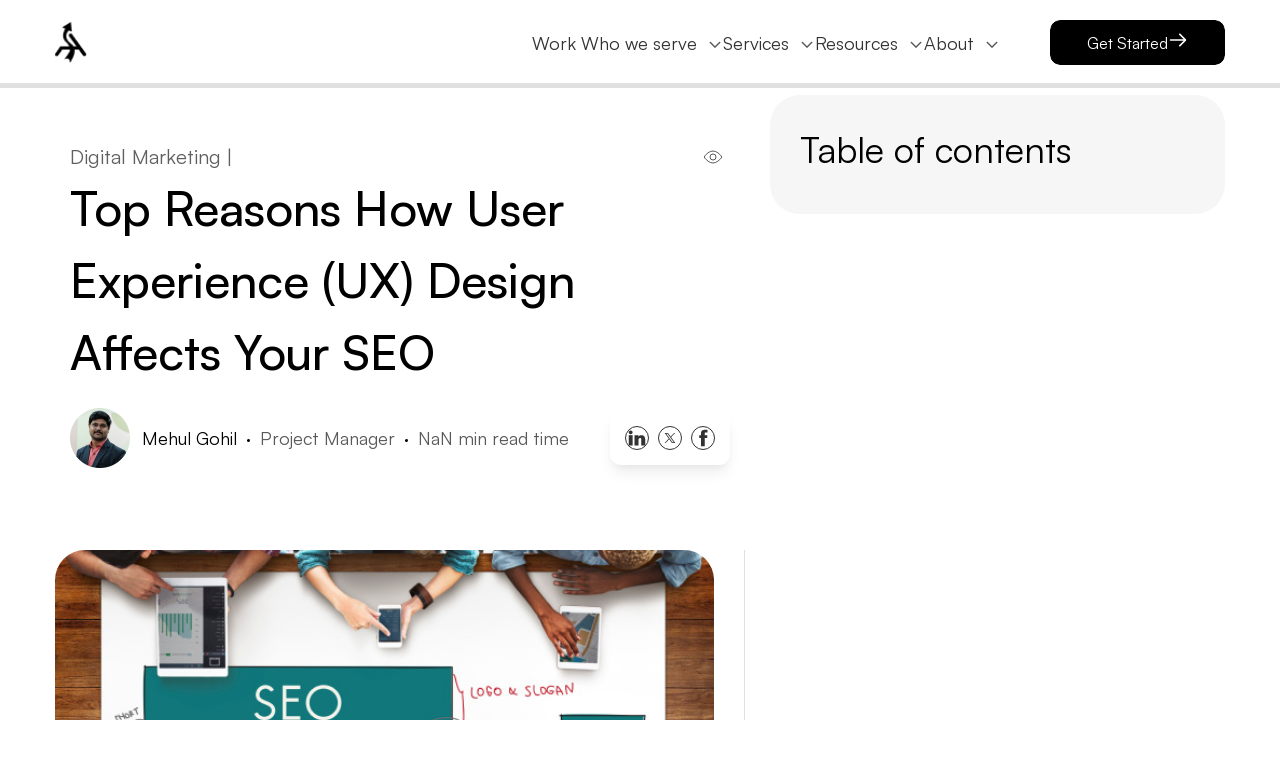

--- FILE ---
content_type: text/html
request_url: https://www.agileinfoways.com/blogs/how-ux-design-affects-your-seo/
body_size: 111851
content:
<!DOCTYPE html><html lang="en"><head><meta charSet="utf-8"/><meta http-equiv="x-ua-compatible" content="ie=edge"/><meta name="viewport" content="width=device-width, initial-scale=1, shrink-to-fit=no"/><meta name="generator" content="Gatsby 5.14.1"/><meta name="theme-color" content="#000000"/><meta data-react-helmet="true" property="og:title" content="Top Reasons How User Experience (UX) Design Affects Your SEO - Agile Infoways LLC"/><meta data-react-helmet="true" property="og:description" content="Explore how user experience design affects SEO, as well as what are the best practices to improve it in the latest Agile infoways blog post."/><meta data-react-helmet="true" property="og:image" content="https://d3gseh8bdqsug8.cloudfront.net/wp-content/uploads/2021/12/Design-Affects-Your-SEO.jpg"/><meta data-react-helmet="true" property="og:type" content="website"/><meta data-react-helmet="true" property="og:url" content="https://www.agileinfoways.com/blogs/how-ux-design-affects-your-seo/"/><meta data-react-helmet="true" property="og:locale" content="en_US"/><meta data-react-helmet="true" property="og:site_name" content="Agile Infoways"/><meta data-react-helmet="true" name="title" content="Top Reasons How User Experience (UX) Design Affects Your SEO - Agile Infoways LLC"/><meta data-react-helmet="true" name="description" content="Explore how user experience design affects SEO, as well as what are the best practices to improve it in the latest Agile infoways blog post."/><meta data-react-helmet="true" property="robots" content="follow no-index"/><meta data-react-helmet="true" property="keywords" content=""/><meta data-react-helmet="true" name="twitter:title" content="Top Reasons How User Experience (UX) Design Affects Your SEO - Agile Infoways LLC"/><meta data-react-helmet="true" name="twitter:card" content="summary_large_image"/><meta data-react-helmet="true" name="twitter:description" content="Explore how user experience design affects SEO, as well as what are the best practices to improve it in the latest Agile infoways blog post."/><meta data-react-helmet="true" name="msapplication-TileImage" content="/images/favicon-32x32.ico"/><meta data-react-helmet="true" name="google-site-verification" content="7s1_O4S4_VjdFqugRlygYwFhmx4m0DFF1mIPA-Apfjw"/><style data-href="/styles.1cd054cc2f1cf4caa1c3.css" data-identity="gatsby-global-css">.IntroducationHireAndriodDeveloper-module--introduction_section--435cf{background-color:var(--LightGrey30);display:flex;flex-wrap:wrap;width:100%}.IntroducationHireAndriodDeveloper-module--introduction_wrap--06d70{background-color:var(--LightGrey);border-radius:10px;display:flex;flex-wrap:wrap;margin:0 -15px;padding:50px 30px}.IntroducationHireAndriodDeveloper-module--introduction_swipe--b67f7{padding:0 15px;width:50%}.IntroducationHireAndriodDeveloper-module--introduction_swipe--b67f7 span{color:var(--DarkGrey);display:inline-block;font-size:18px;font-weight:400;line-height:33px;margin-bottom:10px;text-transform:uppercase}.IntroducationHireAndriodDeveloper-module--introduction_swipe--b67f7 h2{color:var(--PrimaryBlack);line-height:60px;margin-bottom:4px;text-transform:lowercase}.IntroducationHireAndriodDeveloper-module--introduction_swipe--b67f7 p span{text-transform:none}.IntroducationHireAndriodDeveloper-module--introduction_swipe--b67f7 picture{border-radius:10px;display:inline-block;overflow:hidden;padding-top:71.1%;position:relative;width:100%;z-index:1}.IntroducationHireAndriodDeveloper-module--introduction_swipe--b67f7 picture img,.IntroducationHireAndriodDeveloper-module--introduction_swipe--b67f7 picture source{bottom:0;height:100%;left:0;object-fit:cover;position:absolute;right:0;top:0;width:100%}.IntroducationHireAndriodDeveloper-module--developer_box--ce03a{background-color:var(--White);display:flex;flex-direction:column;height:100%;justify-content:center;padding:50px}.IntroducationHireAndriodDeveloper-module--developer_box--ce03a picture{background-color:#d04536;border-radius:50%;height:55px;overflow:hidden;padding:0;width:55px}.IntroducationHireAndriodDeveloper-module--developer_box--ce03a .IntroducationHireAndriodDeveloper-module--right_box--23c8a{align-items:flex-start;border-bottom:1px solid #ddd;display:flex;justify-content:space-between;margin-bottom:30px;padding-bottom:30px}.IntroducationHireAndriodDeveloper-module--developer_box--ce03a .IntroducationHireAndriodDeveloper-module--innerdiv--bbc42{width:calc(100% - 100px)}.IntroducationHireAndriodDeveloper-module--developer_box--ce03a .IntroducationHireAndriodDeveloper-module--innerdiv--bbc42 p{font-size:18px;margin-bottom:32px}.IntroducationHireAndriodDeveloper-module--developer_box--ce03a .IntroducationHireAndriodDeveloper-module--innerdiv--bbc42 span{color:#323232;display:block;font-size:25px;font-weight:600;line-height:36px;margin-bottom:16px;text-transform:unset}.IntroducationHireAndriodDeveloper-module--left_box--66307 span{color:rgba(0,0,0,.7);display:block;font-size:20px;font-weight:500;line-height:1;margin-bottom:17px}.IntroducationHireAndriodDeveloper-module--left_box--66307 ul{display:flex;flex-wrap:wrap}.IntroducationHireAndriodDeveloper-module--left_box--66307 ul li{align-items:center;background-color:var(--LightGrey30);border-radius:10px;color:var(--PrimaryBlack);display:inline-block;display:flex;font-size:16px;font-weight:500;justify-content:center;margin:0 10px 10px 0;padding:9px 15px;text-align:center;width:31%}.IntroducationHireAndriodDeveloper-module--left_box--66307 ul li>div{-webkit-line-clamp:2;-webkit-box-orient:vertical;word-wrap:break-word;display:-webkit-box;max-height:50px;max-width:127px;overflow:hidden}.hire-btn{margin-top:15px}.IntroducationHireAndriodDeveloper-module--img--49adf,.IntroducationHireAndriodDeveloper-module--normal_box--96d99{cursor:auto}@media only screen and (max-width:1199px){.IntroducationHireAndriodDeveloper-module--left_box--66307 ul li{margin:0 8px 10px 0;width:47%}.IntroducationHireAndriodDeveloper-module--left_box--66307 ul li div{max-width:160px}}@media only screen and (max-width:1024px){.IntroducationHireAndriodDeveloper-module--introduction_wrap--06d70{align-items:center;padding:30px 0}.IntroducationHireAndriodDeveloper-module--introduction_swipe--b67f7{margin-bottom:25px}.IntroducationHireAndriodDeveloper-module--introduction_swipe--b67f7 span{font-size:20px;margin-bottom:15px}.IntroducationHireAndriodDeveloper-module--introduction_swipe--b67f7 h2{font-size:32px}.IntroducationHireAndriodDeveloper-module--engagement_col--e45cd p{font-size:16px;line-height:35px}}@media only screen and (max-width:991px){.IntroducationHireAndriodDeveloper-module--introduction_swipe--b67f7{width:100%}}@media only screen and (max-width:767px){.IntroducationHireAndriodDeveloper-module--introduction_swipe--b67f7{width:100%}.IntroducationHireAndriodDeveloper-module--introduction_section--435cf{padding:50px 0 30px}.IntroducationHireAndriodDeveloper-module--left_box--66307 ul li{width:48%}.IntroducationHireAndriodDeveloper-module--left_box--66307 ul li div{max-width:160px}}@media only screen and (max-width:575px){.IntroducationHireAndriodDeveloper-module--introduction_swipe--b67f7 span{font-size:16px;line-height:24px;margin-bottom:10px}.IntroducationHireAndriodDeveloper-module--introduction_swipe--b67f7 h2{font-size:28px;line-height:34px;margin-bottom:20px}.IntroducationHireAndriodDeveloper-module--introduction_swipe--b67f7 p{font-size:16px;line-height:24px}.IntroducationHireAndriodDeveloper-module--developer_box--ce03a{background-color:var(--White);padding:30px}.IntroducationHireAndriodDeveloper-module--left_box--66307 ul{text-align:center}.IntroducationHireAndriodDeveloper-module--left_box--66307 ul li{margin:0 0 10px;width:100%}.IntroducationHireAndriodDeveloper-module--left_box--66307 ul li div{max-width:unset}.IntroducationHireAndriodDeveloper-module--developer_box--ce03a .IntroducationHireAndriodDeveloper-module--right_box--23c8a{flex-wrap:wrap;margin-bottom:20px;padding-bottom:20px}.IntroducationHireAndriodDeveloper-module--developer_box--ce03a .IntroducationHireAndriodDeveloper-module--innerdiv--bbc42{width:100%}.IntroducationHireAndriodDeveloper-module--introduction_wrap--06d70{padding:30px 0 0}.IntroducationHireAndriodDeveloper-module--developer_box--ce03a picture{margin-bottom:20px}.IntroducationHireAndriodDeveloper-module--introduction_swipe--b67f7{margin-bottom:30px}.IntroducationHireAndriodDeveloper-module--developer_box--ce03a .IntroducationHireAndriodDeveloper-module--innerdiv--bbc42 h5{font-size:20px;margin-bottom:10px}.IntroducationHireAndriodDeveloper-module--developer_box--ce03a .IntroducationHireAndriodDeveloper-module--innerdiv--bbc42 p{font-size:16px;line-height:24px}}@font-face{font-display:swap;font-family:Merriweather;font-style:normal;font-weight:300;src:local("Merriweather Light "),local("Merriweather-Light"),url(/static/merriweather-latin-300-fc117160c69a8ea0851b26dd14748ee4.woff2) format("woff2"),url(/static/merriweather-latin-300-58b18067ebbd21fda77b67e73c241d3b.woff) format("woff")}@font-face{font-display:swap;font-family:Merriweather;font-style:italic;font-weight:300;src:local("Merriweather Light italic"),local("Merriweather-Lightitalic"),url(/static/merriweather-latin-300italic-fe29961474f8dbf77c0aa7b9a629e4bc.woff2) format("woff2"),url(/static/merriweather-latin-300italic-23c3f1f88683618a4fb8d265d33d383a.woff) format("woff")}@font-face{font-display:swap;font-family:Merriweather;font-style:normal;font-weight:400;src:local("Merriweather Regular "),local("Merriweather-Regular"),url(/static/merriweather-latin-400-d9479e8023bef9cbd9bf8d6eabd6bf36.woff2) format("woff2"),url(/static/merriweather-latin-400-040426f99ff6e00b86506452e0d1f10b.woff) format("woff")}@font-face{font-display:swap;font-family:Merriweather;font-style:italic;font-weight:400;src:local("Merriweather Regular italic"),local("Merriweather-Regularitalic"),url(/static/merriweather-latin-400italic-2de7bfeaf08fb03d4315d49947f062f7.woff2) format("woff2"),url(/static/merriweather-latin-400italic-79db67aca65f5285964ab332bd65f451.woff) format("woff")}@font-face{font-display:swap;font-family:Merriweather;font-style:normal;font-weight:700;src:local("Merriweather Bold "),local("Merriweather-Bold"),url(/static/merriweather-latin-700-4b08e01d805fa35d7bf777f1b24314ae.woff2) format("woff2"),url(/static/merriweather-latin-700-22fb8afba4ab1f093b6ef9e28a9b6e92.woff) format("woff")}@font-face{font-display:swap;font-family:Merriweather;font-style:italic;font-weight:700;src:local("Merriweather Bold italic"),local("Merriweather-Bolditalic"),url(/static/merriweather-latin-700italic-cd92541b177652fffb6e3b952f1c33f1.woff2) format("woff2"),url(/static/merriweather-latin-700italic-f87f3d87cea0dd0979bfc8ac9ea90243.woff) format("woff")}@font-face{font-display:swap;font-family:Merriweather;font-style:normal;font-weight:900;src:local("Merriweather Black "),local("Merriweather-Black"),url(/static/merriweather-latin-900-f813fc6a4bee46eda5224ac7ebf1b7be.woff2) format("woff2"),url(/static/merriweather-latin-900-5d4e42cb44410674acd99153d57df032.woff) format("woff")}@font-face{font-display:swap;font-family:Merriweather;font-style:italic;font-weight:900;src:local("Merriweather Black italic"),local("Merriweather-Blackitalic"),url(/static/merriweather-latin-900italic-b7901d85486871c1779c0e93ddd85656.woff2) format("woff2"),url(/static/merriweather-latin-900italic-9647f9fdab98756989a8a5550eb205c3.woff) format("woff")}@font-face{font-display:swap;font-family:Montserrat;font-style:normal;font-weight:100;src:local("Montserrat Thin "),local("Montserrat-Thin"),url(/static/montserrat-latin-100-8d7d79679b70dbe27172b6460e7a7910.woff2) format("woff2"),url(/static/montserrat-latin-100-ec38980a9e0119a379e2a9b3dbb1901a.woff) format("woff")}@font-face{font-display:swap;font-family:Montserrat;font-style:italic;font-weight:100;src:local("Montserrat Thin italic"),local("Montserrat-Thinitalic"),url(/static/montserrat-latin-100italic-e279051046ba1286706adc886cf1c96b.woff2) format("woff2"),url(/static/montserrat-latin-100italic-3b325a3173c8207435cd1b76e19bf501.woff) format("woff")}@font-face{font-display:swap;font-family:Montserrat;font-style:normal;font-weight:200;src:local("Montserrat Extra Light "),local("Montserrat-Extra Light"),url(/static/montserrat-latin-200-9d266fbbfa6cab7009bd56003b1eeb67.woff2) format("woff2"),url(/static/montserrat-latin-200-2d8ba08717110d27122e54c34b8a5798.woff) format("woff")}@font-face{font-display:swap;font-family:Montserrat;font-style:italic;font-weight:200;src:local("Montserrat Extra Light italic"),local("Montserrat-Extra Lightitalic"),url(/static/montserrat-latin-200italic-6e5b3756583bb2263eb062eae992735e.woff2) format("woff2"),url(/static/montserrat-latin-200italic-a0d6f343e4b536c582926255367a57da.woff) format("woff")}@font-face{font-display:swap;font-family:Montserrat;font-style:normal;font-weight:300;src:local("Montserrat Light "),local("Montserrat-Light"),url(/static/montserrat-latin-300-00b3e893aab5a8fd632d6342eb72551a.woff2) format("woff2"),url(/static/montserrat-latin-300-ea303695ceab35f17e7d062f30e0173b.woff) format("woff")}@font-face{font-display:swap;font-family:Montserrat;font-style:italic;font-weight:300;src:local("Montserrat Light italic"),local("Montserrat-Lightitalic"),url(/static/montserrat-latin-300italic-56f34ea368f6aedf89583d444bbcb227.woff2) format("woff2"),url(/static/montserrat-latin-300italic-54b0bf2c8c4c12ffafd803be2466a790.woff) format("woff")}@font-face{font-display:swap;font-family:Montserrat;font-style:normal;font-weight:400;src:local("Montserrat Regular "),local("Montserrat-Regular"),url(/static/montserrat-latin-400-b71748ae4f80ec8c014def4c5fa8688b.woff2) format("woff2"),url(/static/montserrat-latin-400-0659a9f4e90db5cf51b50d005bff1e41.woff) format("woff")}@font-face{font-display:swap;font-family:Montserrat;font-style:italic;font-weight:400;src:local("Montserrat Regular italic"),local("Montserrat-Regularitalic"),url(/static/montserrat-latin-400italic-6eed6b4cbb809c6efc7aa7ddad6dbe3e.woff2) format("woff2"),url(/static/montserrat-latin-400italic-7583622cfde30ae49086d18447ab28e7.woff) format("woff")}@font-face{font-display:swap;font-family:Montserrat;font-style:normal;font-weight:500;src:local("Montserrat Medium "),local("Montserrat-Medium"),url(/static/montserrat-latin-500-091b209546e16313fd4f4fc36090c757.woff2) format("woff2"),url(/static/montserrat-latin-500-edd311588712a96bbf435fad264fff62.woff) format("woff")}@font-face{font-display:swap;font-family:Montserrat;font-style:italic;font-weight:500;src:local("Montserrat Medium italic"),local("Montserrat-Mediumitalic"),url(/static/montserrat-latin-500italic-c90ced68b46050061d1a41842d6dfb43.woff2) format("woff2"),url(/static/montserrat-latin-500italic-5146cbfe02b1deea5dffea27a5f2f998.woff) format("woff")}@font-face{font-display:swap;font-family:Montserrat;font-style:normal;font-weight:600;src:local("Montserrat SemiBold "),local("Montserrat-SemiBold"),url(/static/montserrat-latin-600-0480d2f8a71f38db8633b84d8722e0c2.woff2) format("woff2"),url(/static/montserrat-latin-600-b77863a375260a05dd13f86a1cee598f.woff) format("woff")}@font-face{font-display:swap;font-family:Montserrat;font-style:italic;font-weight:600;src:local("Montserrat SemiBold italic"),local("Montserrat-SemiBolditalic"),url(/static/montserrat-latin-600italic-cf46ffb11f3a60d7df0567f8851a1d00.woff2) format("woff2"),url(/static/montserrat-latin-600italic-c4fcfeeb057724724097167e57bd7801.woff) format("woff")}@font-face{font-display:swap;font-family:Montserrat;font-style:normal;font-weight:700;src:local("Montserrat Bold "),local("Montserrat-Bold"),url(/static/montserrat-latin-700-7dbcc8a5ea2289d83f657c25b4be6193.woff2) format("woff2"),url(/static/montserrat-latin-700-99271a835e1cae8c76ef8bba99a8cc4e.woff) format("woff")}@font-face{font-display:swap;font-family:Montserrat;font-style:italic;font-weight:700;src:local("Montserrat Bold italic"),local("Montserrat-Bolditalic"),url(/static/montserrat-latin-700italic-c41ad6bdb4bd504a843d546d0a47958d.woff2) format("woff2"),url(/static/montserrat-latin-700italic-6779372f04095051c62ed36bc1dcc142.woff) format("woff")}@font-face{font-display:swap;font-family:Montserrat;font-style:normal;font-weight:800;src:local("Montserrat ExtraBold "),local("Montserrat-ExtraBold"),url(/static/montserrat-latin-800-db9a3e0ba7eaea32e5f55328ace6cf23.woff2) format("woff2"),url(/static/montserrat-latin-800-4e3c615967a2360f5db87d2f0fd2456f.woff) format("woff")}@font-face{font-display:swap;font-family:Montserrat;font-style:italic;font-weight:800;src:local("Montserrat ExtraBold italic"),local("Montserrat-ExtraBolditalic"),url(/static/montserrat-latin-800italic-bf45bfa14805969eda318973947bc42b.woff2) format("woff2"),url(/static/montserrat-latin-800italic-fe82abb0bcede51bf724254878e0c374.woff) format("woff")}@font-face{font-display:swap;font-family:Montserrat;font-style:normal;font-weight:900;src:local("Montserrat Black "),local("Montserrat-Black"),url(/static/montserrat-latin-900-e66c7edc609e24bacbb705175669d814.woff2) format("woff2"),url(/static/montserrat-latin-900-8211f418baeb8ec880b80ba3c682f957.woff) format("woff")}@font-face{font-display:swap;font-family:Montserrat;font-style:italic;font-weight:900;src:local("Montserrat Black italic"),local("Montserrat-Blackitalic"),url(/static/montserrat-latin-900italic-4454c775e48152c1a72510ceed3603e2.woff2) format("woff2"),url(/static/montserrat-latin-900italic-efcaa0f6a82ee0640b83a0916e6e8d68.woff) format("woff")}.healthcareSoftwareSolutions-module--cardWapper--bdf83{background:var(--PrimaryBlack);border-radius:32px;padding:40px}.healthcareSoftwareSolutions-module--healthCareHeading--0b928{margin-bottom:40px!important}.healthcareSoftwareSolutions-module--cardList--316c6 li{background:rgba(89,89,89,.4);border-radius:24px;display:block;margin-bottom:10px;overflow:hidden;padding:30px;position:relative;text-decoration:none;z-index:0}.healthcareSoftwareSolutions-module--cardList--316c6 li:before{border-radius:32px;content:"";height:32px;left:50%;position:absolute;top:-33px;transform:scale(1);transform-origin:50% 50%;transition:all 1s ease-in-out;width:32px;z-index:-1}.healthcareSoftwareSolutions-module--cardList--316c6 li:hover:before{background:var(--White);transform:scale(50)}.healthcareSoftwareSolutions-module--cardList--316c6 li:last-child{margin-bottom:0}.healthcareSoftwareSolutions-module--cardSection--ccb2e{align-items:flex-start;display:flex;flex-wrap:wrap;margin-left:-15px;margin-right:-15px;row-gap:16px;width:100%}.healthcareSoftwareSolutions-module--cardSection--ccb2e p,.healthcareSoftwareSolutions-module--cardTitle--add17{flex:0 0 50%;max-width:50%;padding-left:15px;padding-right:15px}.healthcareSoftwareSolutions-module--cardTitle--add17{align-items:flex-start;display:flex;gap:16px}.healthcareSoftwareSolutions-module--cardTitle--add17 i{height:32px;width:32px}.healthcareSoftwareSolutions-module--cardSection--ccb2e p{color:var(--White);line-height:1.5}.healthcareSoftwareSolutions-module--cardList--316c6 li:hover .healthcareSoftwareSolutions-module--cardSection--ccb2e p{color:var(--PrimaryBlack);transition:all 1s ease-in-out}.healthcareSoftwareSolutions-module--cardTitle--add17 h3{color:var(--White);flex:1;line-height:1.5}.healthcareSoftwareSolutions-module--cardList--316c6 li:hover .healthcareSoftwareSolutions-module--cardSection--ccb2e .healthcareSoftwareSolutions-module--cardTitle--add17 h3{color:var(--PrimaryBlack);transition:all 1s ease-in-out}.healthcareSoftwareSolutions-module--cardList--316c6 li .healthcareSoftwareSolutions-module--cardTitle--add17 svg path{stroke:var(--White)!important;transition:all 1s ease-in-out}.healthcareSoftwareSolutions-module--cardList--316c6 li:hover .healthcareSoftwareSolutions-module--cardTitle--add17 svg path{stroke:var(--PrimaryBlack)!important;transition:all 1s ease-in-out}@media only screen and (max-width:1024px){.healthcareSoftwareSolutions-module--healthCareHeading--0b928{margin-bottom:30px!important}.healthcareSoftwareSolutions-module--cardWapper--bdf83{padding:30px}.healthcareSoftwareSolutions-module--cardSection--ccb2e p,.healthcareSoftwareSolutions-module--cardTitle--add17{flex:0 0 100%;max-width:100%}}@media only screen and (max-width:767px){.healthcareSoftwareSolutions-module--cardWapper--bdf83{padding:16px}.healthcareSoftwareSolutions-module--cardSection--ccb2e{margin-left:0;margin-right:0}.healthcareSoftwareSolutions-module--cardSection--ccb2e p,.healthcareSoftwareSolutions-module--cardTitle--add17{padding-left:0;padding-right:0}.healthcareSoftwareSolutions-module--cardList--316c6 li{padding:16px}}@media only screen and (max-width:575px){.healthcareSoftwareSolutions-module--healthCareHeading--0b928{margin-bottom:20px!important}.healthcareSoftwareSolutions-module--cardSection--ccb2e p{font-size:14px}}.accordion{border:1px solid rgba(0,0,0,.1);border-radius:2px}.accordion__item+.accordion__item{border-top:1px solid rgba(0,0,0,.1)}.accordion__button{background-color:#f4f4f4;border:none;color:#444;cursor:pointer;padding:18px;text-align:left;width:100%}.accordion__button:hover{background-color:#ddd}.accordion__button:before{border-bottom:2px solid;border-right:2px solid;content:"";display:inline-block;height:10px;margin-right:12px;transform:rotate(-45deg);width:10px}.accordion__button[aria-expanded=true]:before,.accordion__button[aria-selected=true]:before{transform:rotate(45deg)}[hidden]{display:none}.accordion__panel{animation:fadein .35s ease-in;padding:20px}@keyframes fadein{0%{opacity:0}to{opacity:1}}[data-aos][data-aos][data-aos-duration="50"],body[data-aos-duration="50"] [data-aos]{transition-duration:50ms}[data-aos][data-aos][data-aos-delay="50"],body[data-aos-delay="50"] [data-aos]{transition-delay:0}[data-aos][data-aos][data-aos-delay="50"].aos-animate,body[data-aos-delay="50"] [data-aos].aos-animate{transition-delay:50ms}[data-aos][data-aos][data-aos-duration="100"],body[data-aos-duration="100"] [data-aos]{transition-duration:.1s}[data-aos][data-aos][data-aos-delay="100"],body[data-aos-delay="100"] [data-aos]{transition-delay:0}[data-aos][data-aos][data-aos-delay="100"].aos-animate,body[data-aos-delay="100"] [data-aos].aos-animate{transition-delay:.1s}[data-aos][data-aos][data-aos-duration="150"],body[data-aos-duration="150"] [data-aos]{transition-duration:.15s}[data-aos][data-aos][data-aos-delay="150"],body[data-aos-delay="150"] [data-aos]{transition-delay:0}[data-aos][data-aos][data-aos-delay="150"].aos-animate,body[data-aos-delay="150"] [data-aos].aos-animate{transition-delay:.15s}[data-aos][data-aos][data-aos-duration="200"],body[data-aos-duration="200"] [data-aos]{transition-duration:.2s}[data-aos][data-aos][data-aos-delay="200"],body[data-aos-delay="200"] [data-aos]{transition-delay:0}[data-aos][data-aos][data-aos-delay="200"].aos-animate,body[data-aos-delay="200"] [data-aos].aos-animate{transition-delay:.2s}[data-aos][data-aos][data-aos-duration="250"],body[data-aos-duration="250"] [data-aos]{transition-duration:.25s}[data-aos][data-aos][data-aos-delay="250"],body[data-aos-delay="250"] [data-aos]{transition-delay:0}[data-aos][data-aos][data-aos-delay="250"].aos-animate,body[data-aos-delay="250"] [data-aos].aos-animate{transition-delay:.25s}[data-aos][data-aos][data-aos-duration="300"],body[data-aos-duration="300"] [data-aos]{transition-duration:.3s}[data-aos][data-aos][data-aos-delay="300"],body[data-aos-delay="300"] [data-aos]{transition-delay:0}[data-aos][data-aos][data-aos-delay="300"].aos-animate,body[data-aos-delay="300"] [data-aos].aos-animate{transition-delay:.3s}[data-aos][data-aos][data-aos-duration="350"],body[data-aos-duration="350"] [data-aos]{transition-duration:.35s}[data-aos][data-aos][data-aos-delay="350"],body[data-aos-delay="350"] [data-aos]{transition-delay:0}[data-aos][data-aos][data-aos-delay="350"].aos-animate,body[data-aos-delay="350"] [data-aos].aos-animate{transition-delay:.35s}[data-aos][data-aos][data-aos-duration="400"],body[data-aos-duration="400"] [data-aos]{transition-duration:.4s}[data-aos][data-aos][data-aos-delay="400"],body[data-aos-delay="400"] [data-aos]{transition-delay:0}[data-aos][data-aos][data-aos-delay="400"].aos-animate,body[data-aos-delay="400"] [data-aos].aos-animate{transition-delay:.4s}[data-aos][data-aos][data-aos-duration="450"],body[data-aos-duration="450"] [data-aos]{transition-duration:.45s}[data-aos][data-aos][data-aos-delay="450"],body[data-aos-delay="450"] [data-aos]{transition-delay:0}[data-aos][data-aos][data-aos-delay="450"].aos-animate,body[data-aos-delay="450"] [data-aos].aos-animate{transition-delay:.45s}[data-aos][data-aos][data-aos-duration="500"],body[data-aos-duration="500"] [data-aos]{transition-duration:.5s}[data-aos][data-aos][data-aos-delay="500"],body[data-aos-delay="500"] [data-aos]{transition-delay:0}[data-aos][data-aos][data-aos-delay="500"].aos-animate,body[data-aos-delay="500"] [data-aos].aos-animate{transition-delay:.5s}[data-aos][data-aos][data-aos-duration="550"],body[data-aos-duration="550"] [data-aos]{transition-duration:.55s}[data-aos][data-aos][data-aos-delay="550"],body[data-aos-delay="550"] [data-aos]{transition-delay:0}[data-aos][data-aos][data-aos-delay="550"].aos-animate,body[data-aos-delay="550"] [data-aos].aos-animate{transition-delay:.55s}[data-aos][data-aos][data-aos-duration="600"],body[data-aos-duration="600"] [data-aos]{transition-duration:.6s}[data-aos][data-aos][data-aos-delay="600"],body[data-aos-delay="600"] [data-aos]{transition-delay:0}[data-aos][data-aos][data-aos-delay="600"].aos-animate,body[data-aos-delay="600"] [data-aos].aos-animate{transition-delay:.6s}[data-aos][data-aos][data-aos-duration="650"],body[data-aos-duration="650"] [data-aos]{transition-duration:.65s}[data-aos][data-aos][data-aos-delay="650"],body[data-aos-delay="650"] [data-aos]{transition-delay:0}[data-aos][data-aos][data-aos-delay="650"].aos-animate,body[data-aos-delay="650"] [data-aos].aos-animate{transition-delay:.65s}[data-aos][data-aos][data-aos-duration="700"],body[data-aos-duration="700"] [data-aos]{transition-duration:.7s}[data-aos][data-aos][data-aos-delay="700"],body[data-aos-delay="700"] [data-aos]{transition-delay:0}[data-aos][data-aos][data-aos-delay="700"].aos-animate,body[data-aos-delay="700"] [data-aos].aos-animate{transition-delay:.7s}[data-aos][data-aos][data-aos-duration="750"],body[data-aos-duration="750"] [data-aos]{transition-duration:.75s}[data-aos][data-aos][data-aos-delay="750"],body[data-aos-delay="750"] [data-aos]{transition-delay:0}[data-aos][data-aos][data-aos-delay="750"].aos-animate,body[data-aos-delay="750"] [data-aos].aos-animate{transition-delay:.75s}[data-aos][data-aos][data-aos-duration="800"],body[data-aos-duration="800"] [data-aos]{transition-duration:.8s}[data-aos][data-aos][data-aos-delay="800"],body[data-aos-delay="800"] [data-aos]{transition-delay:0}[data-aos][data-aos][data-aos-delay="800"].aos-animate,body[data-aos-delay="800"] [data-aos].aos-animate{transition-delay:.8s}[data-aos][data-aos][data-aos-duration="850"],body[data-aos-duration="850"] [data-aos]{transition-duration:.85s}[data-aos][data-aos][data-aos-delay="850"],body[data-aos-delay="850"] [data-aos]{transition-delay:0}[data-aos][data-aos][data-aos-delay="850"].aos-animate,body[data-aos-delay="850"] [data-aos].aos-animate{transition-delay:.85s}[data-aos][data-aos][data-aos-duration="900"],body[data-aos-duration="900"] [data-aos]{transition-duration:.9s}[data-aos][data-aos][data-aos-delay="900"],body[data-aos-delay="900"] [data-aos]{transition-delay:0}[data-aos][data-aos][data-aos-delay="900"].aos-animate,body[data-aos-delay="900"] [data-aos].aos-animate{transition-delay:.9s}[data-aos][data-aos][data-aos-duration="950"],body[data-aos-duration="950"] [data-aos]{transition-duration:.95s}[data-aos][data-aos][data-aos-delay="950"],body[data-aos-delay="950"] [data-aos]{transition-delay:0}[data-aos][data-aos][data-aos-delay="950"].aos-animate,body[data-aos-delay="950"] [data-aos].aos-animate{transition-delay:.95s}[data-aos][data-aos][data-aos-duration="1000"],body[data-aos-duration="1000"] [data-aos]{transition-duration:1s}[data-aos][data-aos][data-aos-delay="1000"],body[data-aos-delay="1000"] [data-aos]{transition-delay:0}[data-aos][data-aos][data-aos-delay="1000"].aos-animate,body[data-aos-delay="1000"] [data-aos].aos-animate{transition-delay:1s}[data-aos][data-aos][data-aos-duration="1050"],body[data-aos-duration="1050"] [data-aos]{transition-duration:1.05s}[data-aos][data-aos][data-aos-delay="1050"],body[data-aos-delay="1050"] [data-aos]{transition-delay:0}[data-aos][data-aos][data-aos-delay="1050"].aos-animate,body[data-aos-delay="1050"] [data-aos].aos-animate{transition-delay:1.05s}[data-aos][data-aos][data-aos-duration="1100"],body[data-aos-duration="1100"] [data-aos]{transition-duration:1.1s}[data-aos][data-aos][data-aos-delay="1100"],body[data-aos-delay="1100"] [data-aos]{transition-delay:0}[data-aos][data-aos][data-aos-delay="1100"].aos-animate,body[data-aos-delay="1100"] [data-aos].aos-animate{transition-delay:1.1s}[data-aos][data-aos][data-aos-duration="1150"],body[data-aos-duration="1150"] [data-aos]{transition-duration:1.15s}[data-aos][data-aos][data-aos-delay="1150"],body[data-aos-delay="1150"] [data-aos]{transition-delay:0}[data-aos][data-aos][data-aos-delay="1150"].aos-animate,body[data-aos-delay="1150"] [data-aos].aos-animate{transition-delay:1.15s}[data-aos][data-aos][data-aos-duration="1200"],body[data-aos-duration="1200"] [data-aos]{transition-duration:1.2s}[data-aos][data-aos][data-aos-delay="1200"],body[data-aos-delay="1200"] [data-aos]{transition-delay:0}[data-aos][data-aos][data-aos-delay="1200"].aos-animate,body[data-aos-delay="1200"] [data-aos].aos-animate{transition-delay:1.2s}[data-aos][data-aos][data-aos-duration="1250"],body[data-aos-duration="1250"] [data-aos]{transition-duration:1.25s}[data-aos][data-aos][data-aos-delay="1250"],body[data-aos-delay="1250"] [data-aos]{transition-delay:0}[data-aos][data-aos][data-aos-delay="1250"].aos-animate,body[data-aos-delay="1250"] [data-aos].aos-animate{transition-delay:1.25s}[data-aos][data-aos][data-aos-duration="1300"],body[data-aos-duration="1300"] [data-aos]{transition-duration:1.3s}[data-aos][data-aos][data-aos-delay="1300"],body[data-aos-delay="1300"] [data-aos]{transition-delay:0}[data-aos][data-aos][data-aos-delay="1300"].aos-animate,body[data-aos-delay="1300"] [data-aos].aos-animate{transition-delay:1.3s}[data-aos][data-aos][data-aos-duration="1350"],body[data-aos-duration="1350"] [data-aos]{transition-duration:1.35s}[data-aos][data-aos][data-aos-delay="1350"],body[data-aos-delay="1350"] [data-aos]{transition-delay:0}[data-aos][data-aos][data-aos-delay="1350"].aos-animate,body[data-aos-delay="1350"] [data-aos].aos-animate{transition-delay:1.35s}[data-aos][data-aos][data-aos-duration="1400"],body[data-aos-duration="1400"] [data-aos]{transition-duration:1.4s}[data-aos][data-aos][data-aos-delay="1400"],body[data-aos-delay="1400"] [data-aos]{transition-delay:0}[data-aos][data-aos][data-aos-delay="1400"].aos-animate,body[data-aos-delay="1400"] [data-aos].aos-animate{transition-delay:1.4s}[data-aos][data-aos][data-aos-duration="1450"],body[data-aos-duration="1450"] [data-aos]{transition-duration:1.45s}[data-aos][data-aos][data-aos-delay="1450"],body[data-aos-delay="1450"] [data-aos]{transition-delay:0}[data-aos][data-aos][data-aos-delay="1450"].aos-animate,body[data-aos-delay="1450"] [data-aos].aos-animate{transition-delay:1.45s}[data-aos][data-aos][data-aos-duration="1500"],body[data-aos-duration="1500"] [data-aos]{transition-duration:1.5s}[data-aos][data-aos][data-aos-delay="1500"],body[data-aos-delay="1500"] [data-aos]{transition-delay:0}[data-aos][data-aos][data-aos-delay="1500"].aos-animate,body[data-aos-delay="1500"] [data-aos].aos-animate{transition-delay:1.5s}[data-aos][data-aos][data-aos-duration="1550"],body[data-aos-duration="1550"] [data-aos]{transition-duration:1.55s}[data-aos][data-aos][data-aos-delay="1550"],body[data-aos-delay="1550"] [data-aos]{transition-delay:0}[data-aos][data-aos][data-aos-delay="1550"].aos-animate,body[data-aos-delay="1550"] [data-aos].aos-animate{transition-delay:1.55s}[data-aos][data-aos][data-aos-duration="1600"],body[data-aos-duration="1600"] [data-aos]{transition-duration:1.6s}[data-aos][data-aos][data-aos-delay="1600"],body[data-aos-delay="1600"] [data-aos]{transition-delay:0}[data-aos][data-aos][data-aos-delay="1600"].aos-animate,body[data-aos-delay="1600"] [data-aos].aos-animate{transition-delay:1.6s}[data-aos][data-aos][data-aos-duration="1650"],body[data-aos-duration="1650"] [data-aos]{transition-duration:1.65s}[data-aos][data-aos][data-aos-delay="1650"],body[data-aos-delay="1650"] [data-aos]{transition-delay:0}[data-aos][data-aos][data-aos-delay="1650"].aos-animate,body[data-aos-delay="1650"] [data-aos].aos-animate{transition-delay:1.65s}[data-aos][data-aos][data-aos-duration="1700"],body[data-aos-duration="1700"] [data-aos]{transition-duration:1.7s}[data-aos][data-aos][data-aos-delay="1700"],body[data-aos-delay="1700"] [data-aos]{transition-delay:0}[data-aos][data-aos][data-aos-delay="1700"].aos-animate,body[data-aos-delay="1700"] [data-aos].aos-animate{transition-delay:1.7s}[data-aos][data-aos][data-aos-duration="1750"],body[data-aos-duration="1750"] [data-aos]{transition-duration:1.75s}[data-aos][data-aos][data-aos-delay="1750"],body[data-aos-delay="1750"] [data-aos]{transition-delay:0}[data-aos][data-aos][data-aos-delay="1750"].aos-animate,body[data-aos-delay="1750"] [data-aos].aos-animate{transition-delay:1.75s}[data-aos][data-aos][data-aos-duration="1800"],body[data-aos-duration="1800"] [data-aos]{transition-duration:1.8s}[data-aos][data-aos][data-aos-delay="1800"],body[data-aos-delay="1800"] [data-aos]{transition-delay:0}[data-aos][data-aos][data-aos-delay="1800"].aos-animate,body[data-aos-delay="1800"] [data-aos].aos-animate{transition-delay:1.8s}[data-aos][data-aos][data-aos-duration="1850"],body[data-aos-duration="1850"] [data-aos]{transition-duration:1.85s}[data-aos][data-aos][data-aos-delay="1850"],body[data-aos-delay="1850"] [data-aos]{transition-delay:0}[data-aos][data-aos][data-aos-delay="1850"].aos-animate,body[data-aos-delay="1850"] [data-aos].aos-animate{transition-delay:1.85s}[data-aos][data-aos][data-aos-duration="1900"],body[data-aos-duration="1900"] [data-aos]{transition-duration:1.9s}[data-aos][data-aos][data-aos-delay="1900"],body[data-aos-delay="1900"] [data-aos]{transition-delay:0}[data-aos][data-aos][data-aos-delay="1900"].aos-animate,body[data-aos-delay="1900"] [data-aos].aos-animate{transition-delay:1.9s}[data-aos][data-aos][data-aos-duration="1950"],body[data-aos-duration="1950"] [data-aos]{transition-duration:1.95s}[data-aos][data-aos][data-aos-delay="1950"],body[data-aos-delay="1950"] [data-aos]{transition-delay:0}[data-aos][data-aos][data-aos-delay="1950"].aos-animate,body[data-aos-delay="1950"] [data-aos].aos-animate{transition-delay:1.95s}[data-aos][data-aos][data-aos-duration="2000"],body[data-aos-duration="2000"] [data-aos]{transition-duration:2s}[data-aos][data-aos][data-aos-delay="2000"],body[data-aos-delay="2000"] [data-aos]{transition-delay:0}[data-aos][data-aos][data-aos-delay="2000"].aos-animate,body[data-aos-delay="2000"] [data-aos].aos-animate{transition-delay:2s}[data-aos][data-aos][data-aos-duration="2050"],body[data-aos-duration="2050"] [data-aos]{transition-duration:2.05s}[data-aos][data-aos][data-aos-delay="2050"],body[data-aos-delay="2050"] [data-aos]{transition-delay:0}[data-aos][data-aos][data-aos-delay="2050"].aos-animate,body[data-aos-delay="2050"] [data-aos].aos-animate{transition-delay:2.05s}[data-aos][data-aos][data-aos-duration="2100"],body[data-aos-duration="2100"] [data-aos]{transition-duration:2.1s}[data-aos][data-aos][data-aos-delay="2100"],body[data-aos-delay="2100"] [data-aos]{transition-delay:0}[data-aos][data-aos][data-aos-delay="2100"].aos-animate,body[data-aos-delay="2100"] [data-aos].aos-animate{transition-delay:2.1s}[data-aos][data-aos][data-aos-duration="2150"],body[data-aos-duration="2150"] [data-aos]{transition-duration:2.15s}[data-aos][data-aos][data-aos-delay="2150"],body[data-aos-delay="2150"] [data-aos]{transition-delay:0}[data-aos][data-aos][data-aos-delay="2150"].aos-animate,body[data-aos-delay="2150"] [data-aos].aos-animate{transition-delay:2.15s}[data-aos][data-aos][data-aos-duration="2200"],body[data-aos-duration="2200"] [data-aos]{transition-duration:2.2s}[data-aos][data-aos][data-aos-delay="2200"],body[data-aos-delay="2200"] [data-aos]{transition-delay:0}[data-aos][data-aos][data-aos-delay="2200"].aos-animate,body[data-aos-delay="2200"] [data-aos].aos-animate{transition-delay:2.2s}[data-aos][data-aos][data-aos-duration="2250"],body[data-aos-duration="2250"] [data-aos]{transition-duration:2.25s}[data-aos][data-aos][data-aos-delay="2250"],body[data-aos-delay="2250"] [data-aos]{transition-delay:0}[data-aos][data-aos][data-aos-delay="2250"].aos-animate,body[data-aos-delay="2250"] [data-aos].aos-animate{transition-delay:2.25s}[data-aos][data-aos][data-aos-duration="2300"],body[data-aos-duration="2300"] [data-aos]{transition-duration:2.3s}[data-aos][data-aos][data-aos-delay="2300"],body[data-aos-delay="2300"] [data-aos]{transition-delay:0}[data-aos][data-aos][data-aos-delay="2300"].aos-animate,body[data-aos-delay="2300"] [data-aos].aos-animate{transition-delay:2.3s}[data-aos][data-aos][data-aos-duration="2350"],body[data-aos-duration="2350"] [data-aos]{transition-duration:2.35s}[data-aos][data-aos][data-aos-delay="2350"],body[data-aos-delay="2350"] [data-aos]{transition-delay:0}[data-aos][data-aos][data-aos-delay="2350"].aos-animate,body[data-aos-delay="2350"] [data-aos].aos-animate{transition-delay:2.35s}[data-aos][data-aos][data-aos-duration="2400"],body[data-aos-duration="2400"] [data-aos]{transition-duration:2.4s}[data-aos][data-aos][data-aos-delay="2400"],body[data-aos-delay="2400"] [data-aos]{transition-delay:0}[data-aos][data-aos][data-aos-delay="2400"].aos-animate,body[data-aos-delay="2400"] [data-aos].aos-animate{transition-delay:2.4s}[data-aos][data-aos][data-aos-duration="2450"],body[data-aos-duration="2450"] [data-aos]{transition-duration:2.45s}[data-aos][data-aos][data-aos-delay="2450"],body[data-aos-delay="2450"] [data-aos]{transition-delay:0}[data-aos][data-aos][data-aos-delay="2450"].aos-animate,body[data-aos-delay="2450"] [data-aos].aos-animate{transition-delay:2.45s}[data-aos][data-aos][data-aos-duration="2500"],body[data-aos-duration="2500"] [data-aos]{transition-duration:2.5s}[data-aos][data-aos][data-aos-delay="2500"],body[data-aos-delay="2500"] [data-aos]{transition-delay:0}[data-aos][data-aos][data-aos-delay="2500"].aos-animate,body[data-aos-delay="2500"] [data-aos].aos-animate{transition-delay:2.5s}[data-aos][data-aos][data-aos-duration="2550"],body[data-aos-duration="2550"] [data-aos]{transition-duration:2.55s}[data-aos][data-aos][data-aos-delay="2550"],body[data-aos-delay="2550"] [data-aos]{transition-delay:0}[data-aos][data-aos][data-aos-delay="2550"].aos-animate,body[data-aos-delay="2550"] [data-aos].aos-animate{transition-delay:2.55s}[data-aos][data-aos][data-aos-duration="2600"],body[data-aos-duration="2600"] [data-aos]{transition-duration:2.6s}[data-aos][data-aos][data-aos-delay="2600"],body[data-aos-delay="2600"] [data-aos]{transition-delay:0}[data-aos][data-aos][data-aos-delay="2600"].aos-animate,body[data-aos-delay="2600"] [data-aos].aos-animate{transition-delay:2.6s}[data-aos][data-aos][data-aos-duration="2650"],body[data-aos-duration="2650"] [data-aos]{transition-duration:2.65s}[data-aos][data-aos][data-aos-delay="2650"],body[data-aos-delay="2650"] [data-aos]{transition-delay:0}[data-aos][data-aos][data-aos-delay="2650"].aos-animate,body[data-aos-delay="2650"] [data-aos].aos-animate{transition-delay:2.65s}[data-aos][data-aos][data-aos-duration="2700"],body[data-aos-duration="2700"] [data-aos]{transition-duration:2.7s}[data-aos][data-aos][data-aos-delay="2700"],body[data-aos-delay="2700"] [data-aos]{transition-delay:0}[data-aos][data-aos][data-aos-delay="2700"].aos-animate,body[data-aos-delay="2700"] [data-aos].aos-animate{transition-delay:2.7s}[data-aos][data-aos][data-aos-duration="2750"],body[data-aos-duration="2750"] [data-aos]{transition-duration:2.75s}[data-aos][data-aos][data-aos-delay="2750"],body[data-aos-delay="2750"] [data-aos]{transition-delay:0}[data-aos][data-aos][data-aos-delay="2750"].aos-animate,body[data-aos-delay="2750"] [data-aos].aos-animate{transition-delay:2.75s}[data-aos][data-aos][data-aos-duration="2800"],body[data-aos-duration="2800"] [data-aos]{transition-duration:2.8s}[data-aos][data-aos][data-aos-delay="2800"],body[data-aos-delay="2800"] [data-aos]{transition-delay:0}[data-aos][data-aos][data-aos-delay="2800"].aos-animate,body[data-aos-delay="2800"] [data-aos].aos-animate{transition-delay:2.8s}[data-aos][data-aos][data-aos-duration="2850"],body[data-aos-duration="2850"] [data-aos]{transition-duration:2.85s}[data-aos][data-aos][data-aos-delay="2850"],body[data-aos-delay="2850"] [data-aos]{transition-delay:0}[data-aos][data-aos][data-aos-delay="2850"].aos-animate,body[data-aos-delay="2850"] [data-aos].aos-animate{transition-delay:2.85s}[data-aos][data-aos][data-aos-duration="2900"],body[data-aos-duration="2900"] [data-aos]{transition-duration:2.9s}[data-aos][data-aos][data-aos-delay="2900"],body[data-aos-delay="2900"] [data-aos]{transition-delay:0}[data-aos][data-aos][data-aos-delay="2900"].aos-animate,body[data-aos-delay="2900"] [data-aos].aos-animate{transition-delay:2.9s}[data-aos][data-aos][data-aos-duration="2950"],body[data-aos-duration="2950"] [data-aos]{transition-duration:2.95s}[data-aos][data-aos][data-aos-delay="2950"],body[data-aos-delay="2950"] [data-aos]{transition-delay:0}[data-aos][data-aos][data-aos-delay="2950"].aos-animate,body[data-aos-delay="2950"] [data-aos].aos-animate{transition-delay:2.95s}[data-aos][data-aos][data-aos-duration="3000"],body[data-aos-duration="3000"] [data-aos]{transition-duration:3s}[data-aos][data-aos][data-aos-delay="3000"],body[data-aos-delay="3000"] [data-aos]{transition-delay:0}[data-aos][data-aos][data-aos-delay="3000"].aos-animate,body[data-aos-delay="3000"] [data-aos].aos-animate{transition-delay:3s}[data-aos][data-aos][data-aos-easing=linear],body[data-aos-easing=linear] [data-aos]{transition-timing-function:cubic-bezier(.25,.25,.75,.75)}[data-aos][data-aos][data-aos-easing=ease],body[data-aos-easing=ease] [data-aos]{transition-timing-function:ease}[data-aos][data-aos][data-aos-easing=ease-in],body[data-aos-easing=ease-in] [data-aos]{transition-timing-function:ease-in}[data-aos][data-aos][data-aos-easing=ease-out],body[data-aos-easing=ease-out] [data-aos]{transition-timing-function:ease-out}[data-aos][data-aos][data-aos-easing=ease-in-out],body[data-aos-easing=ease-in-out] [data-aos]{transition-timing-function:ease-in-out}[data-aos][data-aos][data-aos-easing=ease-in-back],body[data-aos-easing=ease-in-back] [data-aos]{transition-timing-function:cubic-bezier(.6,-.28,.735,.045)}[data-aos][data-aos][data-aos-easing=ease-out-back],body[data-aos-easing=ease-out-back] [data-aos]{transition-timing-function:cubic-bezier(.175,.885,.32,1.275)}[data-aos][data-aos][data-aos-easing=ease-in-out-back],body[data-aos-easing=ease-in-out-back] [data-aos]{transition-timing-function:cubic-bezier(.68,-.55,.265,1.55)}[data-aos][data-aos][data-aos-easing=ease-in-sine],body[data-aos-easing=ease-in-sine] [data-aos]{transition-timing-function:cubic-bezier(.47,0,.745,.715)}[data-aos][data-aos][data-aos-easing=ease-out-sine],body[data-aos-easing=ease-out-sine] [data-aos]{transition-timing-function:cubic-bezier(.39,.575,.565,1)}[data-aos][data-aos][data-aos-easing=ease-in-out-sine],body[data-aos-easing=ease-in-out-sine] [data-aos]{transition-timing-function:cubic-bezier(.445,.05,.55,.95)}[data-aos][data-aos][data-aos-easing=ease-in-quad],body[data-aos-easing=ease-in-quad] [data-aos]{transition-timing-function:cubic-bezier(.55,.085,.68,.53)}[data-aos][data-aos][data-aos-easing=ease-out-quad],body[data-aos-easing=ease-out-quad] [data-aos]{transition-timing-function:cubic-bezier(.25,.46,.45,.94)}[data-aos][data-aos][data-aos-easing=ease-in-out-quad],body[data-aos-easing=ease-in-out-quad] [data-aos]{transition-timing-function:cubic-bezier(.455,.03,.515,.955)}[data-aos][data-aos][data-aos-easing=ease-in-cubic],body[data-aos-easing=ease-in-cubic] [data-aos]{transition-timing-function:cubic-bezier(.55,.085,.68,.53)}[data-aos][data-aos][data-aos-easing=ease-out-cubic],body[data-aos-easing=ease-out-cubic] [data-aos]{transition-timing-function:cubic-bezier(.25,.46,.45,.94)}[data-aos][data-aos][data-aos-easing=ease-in-out-cubic],body[data-aos-easing=ease-in-out-cubic] [data-aos]{transition-timing-function:cubic-bezier(.455,.03,.515,.955)}[data-aos][data-aos][data-aos-easing=ease-in-quart],body[data-aos-easing=ease-in-quart] [data-aos]{transition-timing-function:cubic-bezier(.55,.085,.68,.53)}[data-aos][data-aos][data-aos-easing=ease-out-quart],body[data-aos-easing=ease-out-quart] [data-aos]{transition-timing-function:cubic-bezier(.25,.46,.45,.94)}[data-aos][data-aos][data-aos-easing=ease-in-out-quart],body[data-aos-easing=ease-in-out-quart] [data-aos]{transition-timing-function:cubic-bezier(.455,.03,.515,.955)}[data-aos^=fade][data-aos^=fade]{opacity:0;transition-property:opacity,transform}[data-aos^=fade][data-aos^=fade].aos-animate{opacity:1;transform:translateZ(0)}[data-aos=fade-up]{transform:translate3d(0,100px,0)}[data-aos=fade-down]{transform:translate3d(0,-100px,0)}[data-aos=fade-right]{transform:translate3d(-100px,0,0)}[data-aos=fade-left]{transform:translate3d(100px,0,0)}[data-aos=fade-up-right]{transform:translate3d(-100px,100px,0)}[data-aos=fade-up-left]{transform:translate3d(100px,100px,0)}[data-aos=fade-down-right]{transform:translate3d(-100px,-100px,0)}[data-aos=fade-down-left]{transform:translate3d(100px,-100px,0)}[data-aos^=zoom][data-aos^=zoom]{opacity:0;transition-property:opacity,transform}[data-aos^=zoom][data-aos^=zoom].aos-animate{opacity:1;transform:translateZ(0) scale(1)}[data-aos=zoom-in]{transform:scale(.6)}[data-aos=zoom-in-up]{transform:translate3d(0,100px,0) scale(.6)}[data-aos=zoom-in-down]{transform:translate3d(0,-100px,0) scale(.6)}[data-aos=zoom-in-right]{transform:translate3d(-100px,0,0) scale(.6)}[data-aos=zoom-in-left]{transform:translate3d(100px,0,0) scale(.6)}[data-aos=zoom-out]{transform:scale(1.2)}[data-aos=zoom-out-up]{transform:translate3d(0,100px,0) scale(1.2)}[data-aos=zoom-out-down]{transform:translate3d(0,-100px,0) scale(1.2)}[data-aos=zoom-out-right]{transform:translate3d(-100px,0,0) scale(1.2)}[data-aos=zoom-out-left]{transform:translate3d(100px,0,0) scale(1.2)}[data-aos^=slide][data-aos^=slide]{transition-property:transform}[data-aos^=slide][data-aos^=slide].aos-animate{transform:translateZ(0)}[data-aos=slide-up]{transform:translate3d(0,100%,0)}[data-aos=slide-down]{transform:translate3d(0,-100%,0)}[data-aos=slide-right]{transform:translate3d(-100%,0,0)}[data-aos=slide-left]{transform:translate3d(100%,0,0)}[data-aos^=flip][data-aos^=flip]{backface-visibility:hidden;transition-property:transform}[data-aos=flip-left]{transform:perspective(2500px) rotateY(-100deg)}[data-aos=flip-left].aos-animate{transform:perspective(2500px) rotateY(0)}[data-aos=flip-right]{transform:perspective(2500px) rotateY(100deg)}[data-aos=flip-right].aos-animate{transform:perspective(2500px) rotateY(0)}[data-aos=flip-up]{transform:perspective(2500px) rotateX(-100deg)}[data-aos=flip-up].aos-animate{transform:perspective(2500px) rotateX(0)}[data-aos=flip-down]{transform:perspective(2500px) rotateX(100deg)}[data-aos=flip-down].aos-animate{transform:perspective(2500px) rotateX(0)}.clutch-module--introduction_section--8f003{display:flex;flex-wrap:wrap;width:100%}.clutch-module--introduction_wrap--46cc6{border-radius:10px;display:flex;flex-wrap:wrap;margin:0 -15px;padding:50px 30px}.clutch-module--introduction_swipe--45c0e{padding:0 25px;width:50%}.clutch-module--introduction_swipe--45c0e span{color:var(--DarkGrey);display:inline-;font-size:18px;font-weight:400;margin-bottom:6px;text-transform:uppercase}.clutch-module--introduction_swipe--45c0e h2{font-weight:600;margin-bottom:15px;text-transform:lowercase}.clutch-module--introduction_swipe--45c0e p{margin-bottom:8px}.clutch-module--introduction_swipe--45c0e picture{border-radius:10px;display:inline-block;overflow:hidden;padding-top:45%;position:relative;width:100%;z-index:1}.clutch-module--introduction_swipe--45c0e picture img,.clutch-module--introduction_swipe--45c0e picture source{bottom:0;height:100%;left:0;object-fit:cover;position:absolute;right:0;top:0;width:100%}@media only screen and (max-width:1024px){.clutch-module--introduction_wrap--46cc6{align-items:center;padding:30px 0}.clutch-module--introduction_swipe--45c0e{margin-bottom:25px}.clutch-module--introduction_swipe--45c0e span{font-size:20px;margin-bottom:15px}.clutch-module--introduction_swipe--45c0e h2{font-size:32px}.clutch-module--engagement_col--2e546 p{font-size:16px;line-height:35px}}@media only screen and (max-width:767px){.clutch-module--introduction_swipe--45c0e{width:100%}.clutch-module--introduction_swipe--45c0e h2{font-size:28px}}@media only screen and (max-width:575px){.clutch-module--introduction_swipe--45c0e span{font-size:16px;line-height:24px;margin-bottom:10px}.clutch-module--introduction_swipe--45c0e h2{font-size:28px;line-height:34px;margin-bottom:20px}.clutch-module--introduction_swipe--45c0e p{font-size:16px;line-height:24px}.clutch-module--introduction_wrap--46cc6{padding:30px 0 0}}.normal_button{all:unset!important}.normal_button:hover{all:unset!important;background-color:transparent!important}.normal_button.normal_button_width{width:100%!important}.flutterCaseStudy-module--healthCareCaseStudy--a3967{display:inline-block;width:100%}.flutterCaseStudy-module--mix_heading--4a242{margin-bottom:80px;max-width:100%;width:100%}.flutterCaseStudy-module--mix_heading--4a242 span{color:var(--DarkGrey);display:inline-block;font-size:18px;font-weight:400;line-height:33px;text-transform:uppercase}.flutterCaseStudy-module--mix_heading--4a242 h2{font-weight:400;line-height:60px;margin-bottom:14px;text-transform:lowercase}.flutterCaseStudy-module--quoteImage--37a3b{cursor:auto}.flutterCaseStudy-module--caseStudyContent--0bfe2{align-items:center;display:flex;width:100%}.flutterCaseStudy-module--contentLeft--1b917{background-color:transparent;border-radius:0!important;display:flex;margin-right:100px;padding:0!important}.flutterCaseStudy-module--contentLeft--1b917 picture{height:436px;margin:auto 0;width:546px}.flutterCaseStudy-module--contentLeft--1b917 picture img{height:100%;width:100%}.flutterCaseStudy-module--contentRight--ed148 h2{font-family:var(--Satoshi);margin-bottom:25px}.flutterCaseStudy-module--contentRight--ed148 p:first-of-type{font-weight:700}.flutterCaseStudy-module--contentRight--ed148 p{margin-bottom:40px}.flutterCaseStudy-module--contentRight--ed148 .flutterCaseStudy-module--caseStudyLink--21ba0{border-bottom:1px solid var(--PrimaryBlack);color:var(--PrimaryBlack);display:inline-block;font-size:20px;font-weight:400;line-height:30px;margin-top:52px}@media only screen and (max-width:1199px){.flutterCaseStudy-module--mix_heading--4a242{margin-bottom:60px}.flutterCaseStudy-module--contentLeft--1b917{margin-right:80px;padding:40px 70px}.flutterCaseStudy-module--contentLeft--1b917 picture{height:280px;width:350px}.flutterCaseStudy-module--contentRight--ed148 h2{font-size:28px;margin-bottom:20px}.flutterCaseStudy-module--contentRight--ed148 p{margin-bottom:30px}.flutterCaseStudy-module--contentRight--ed148 .flutterCaseStudy-module--caseStudyLink--21ba0{margin-top:20px}}@media only screen and (max-width:1024px){.flutterCaseStudy-module--healthCareCaseStudy--a3967{padding:60px 0}.flutterCaseStudy-module--mix_heading--4a242{margin-bottom:40px}.flutterCaseStudy-module--mix_heading--4a242 span{font-size:17px;margin-bottom:15px}.flutterCaseStudy-module--mix_heading--4a242 h2{font-size:32px}.flutterCaseStudy-module--mix_heading--4a242 p{font-size:18px}.flutterCaseStudy-module--caseStudyContent--0bfe2{flex-wrap:wrap}.flutterCaseStudy-module--contentLeft--1b917{margin-bottom:30px;margin-right:0;padding:40px 70px;width:100%}.flutterCaseStudy-module--contentLeft--1b917 picture{height:400px;margin:0 auto;width:500px}.flutterCaseStudy-module--contentRiht--581d8{width:100%}.flutterCaseStudy-module--contentRight--ed148 h2{font-size:32px;margin-bottom:23px}.flutterCaseStudy-module--contentRight--ed148 p{font-size:18px;margin-bottom:30px}.flutterCaseStudy-module--contentRight--ed148 .flutterCaseStudy-module--caseStudyLink--21ba0{font-size:18px;margin-top:30px}}@media only screen and (max-width:767px){.flutterCaseStudy-module--healthCareCaseStudy--a3967{padding:40px 0}.flutterCaseStudy-module--mix_heading--4a242{margin-bottom:30px}.flutterCaseStudy-module--mix_heading--4a242 span{font-size:16px;line-height:24px;margin-bottom:10px}.flutterCaseStudy-module--mix_heading--4a242 h2{font-size:28px;line-height:34px;margin-bottom:20px}.flutterCaseStudy-module--mix_heading--4a242 p{font-size:16px;line-height:normal}.flutterCaseStudy-module--contentLeft--1b917{margin-bottom:30px;padding:40px 70px}.flutterCaseStudy-module--contentLeft--1b917 picture{height:350px;width:400px}.flutterCaseStudy-module--contentRight--ed148 h2{font-size:28px;line-height:34px;margin-bottom:20px}.flutterCaseStudy-module--contentRight--ed148 p{font-size:16px;line-height:normal;margin-bottom:25px}.flutterCaseStudy-module--contentRight--ed148 .flutterCaseStudy-module--caseStudyLink--21ba0{font-size:16px;margin-top:25px}}@media only screen and (max-width:575px){.flutterCaseStudy-module--healthCareCaseStudy--a3967{padding:20px 0}.flutterCaseStudy-module--mix_heading--4a242{margin-bottom:20px}.flutterCaseStudy-module--mix_heading--4a242 span{font-size:16px;line-height:24px;margin-bottom:10px}.flutterCaseStudy-module--mix_heading--4a242 h2{font-size:28px;line-height:34px;margin-bottom:10px}.flutterCaseStudy-module--mix_heading--4a242 p{font-size:14px}.flutterCaseStudy-module--contentLeft--1b917{margin-bottom:20px;padding:20px}.flutterCaseStudy-module--contentLeft--1b917 picture{height:200px;width:280px}.flutterCaseStudy-module--contentRight--ed148 h2{font-size:28px;line-height:34px;margin-bottom:10px}.flutterCaseStudy-module--contentRight--ed148 p{font-size:14px;margin-bottom:20px}.flutterCaseStudy-module--contentRight--ed148 .flutterCaseStudy-module--caseStudyLink--21ba0{font-size:15px;margin-top:20px}}.linkButtonMore-module--btn_more--38bca{color:var(--PrimaryBlack);cursor:pointer;font-size:16px;font-weight:var(--400);line-height:28px}.linkButtonMore-module--btn_more--38bca,.linkButtonMore-module--btn_more--38bca i{align-items:center;display:flex;justify-content:center;transition:var(--Transition);-webkit-transition:var(--Transition);-moz-transition:var(--Transition);-ms-transition:var(--Transition);-o-transition:var(--Transition)}.linkButtonMore-module--btn_more--38bca i{height:24px;margin-bottom:0;margin-left:10px;width:24px}.linkButtonMore-module--btn_more--38bca i svg path{stroke:var(--PrimaryBlack);transition:var(--Transition);-webkit-transition:var(--Transition);-moz-transition:var(--Transition);-ms-transition:var(--Transition);-o-transition:var(--Transition)}@media screen and (max-width:1024px){.linkButtonMore-module--btn_more--38bca i svg path{stroke:var(--PrimaryBlack)!important}}.sectionTitle-module--mix_heading_wrap--6c1d5{align-items:flex-start;display:flex;flex-wrap:wrap;justify-content:space-between;margin-bottom:40px;width:100%}.sectionTitle-module--mix_heading--69e2f{margin-bottom:0;max-width:100%;width:100%}.sectionTitle-module--mix_heading--69e2f .sectionTitle-module--small_text_span--8751f{border:1px solid var(--DarkGrey);border-radius:30px;-webkit-border-radius:30px;-moz-border-radius:30px;-ms-border-radius:30px;-o-border-radius:30px;color:var(--PrimaryBlack);display:inline-block;font-size:18px;font-weight:var(--400);line-height:27px;margin-bottom:8px;padding:6px 16px;text-transform:capitalize}.sectionTitle-module--mix_heading--69e2f .sectionTitle-module--small_text_span--8751f i{align-items:center;display:inline-flex;height:16px;justify-content:center;margin-right:10px;width:16px}.sectionTitle-module--mix_heading--69e2f .sectionTitle-module--small_text_span--8751f i svg *{fill:var(--DarkGrey)}.sectionTitle-module--mix_heading--69e2f .sectionTitle-module--viewAllLink--fb4ea{align-items:center;display:flex;justify-content:space-between}.sectionTitle-module--viewAllLink--fb4ea a span{color:var(--PrimaryBlack);cursor:pointer;font-size:18px;font-weight:400;line-height:28px;text-transform:none;-webkit-transition:all .3s ease-in-out;-ms-transition:all .3s ease-in-out;-moz-transition:all .3s ease-in-out;-o-transition:all .3s ease-in-out;transition:all .3s ease-in-out}.sectionTitle-module--viewAllLink--fb4ea a span.sectionTitle-module--remove--5d7a9{display:none}.sectionTitle-module--mix_heading--69e2f h2 span{color:var(--PrimaryBlack);font-size:46px;font-weight:400;line-height:60px;margin-bottom:0}.sectionTitle-module--mix_heading--69e2f h2{font-weight:var(--900);line-height:1.2;margin-bottom:8px}.sectionTitle-module--mix_heading--69e2f p{color:var(--DarkGrey)}.sectionTitle-module--mix_heading_Root--7ba59{cursor:auto}.sectionTitle-module--himsAboutSection--d98f6{padding:100px 0}.sectionTitle-module--himsAboutSection--d98f6 h2 span{color:var(--Primary)}.sectionTitle-module--himsAboutSection--d98f6 picture{border-radius:20px;-webkit-border-radius:20px;-moz-border-radius:20px;-ms-border-radius:20px;-o-border-radius:20px;overflow:hidden;padding:50px 0}.sectionTitle-module--himsAboutSection--d98f6 picture img{height:100%;width:100%}.sectionTitle-module--himsAboutSection--d98f6 .sectionTitle-module--mix_heading_wrap--6c1d5{margin-bottom:0}.sectionTitle-module--himsAboutSection--d98f6 .sectionTitle-module--viewAllLink--fb4ea{display:none}.bgBlackHeading{margin-bottom:30px}.bgBlackHeading *{border-color:var(--White)!important;color:var(--White)!important}.bgBlackHeading .sectionTitle-module--mix_heading--69e2f .sectionTitle-module--small_text_span--8751f i svg *,.bgBlackHeadings .sectionTitle-module--mix_heading--69e2f .sectionTitle-module--small_text_span--8751f i svg *{fill:var(--White)}.award_banner .sectionTitle-module--mix_heading--69e2f{margin-left:auto;margin-right:auto;max-width:50%;padding:0 15px}@media only screen and (max-width:1024px){.sectionTitle-module--mix_heading_wrap--6c1d5{margin-bottom:30px}.sectionTitle-module--mix_heading--69e2f .sectionTitle-module--small_text_span--8751f{font-size:16px;line-height:24px}.sectionTitle-module--mix_heading--69e2f h2{font-size:28px}.sectionTitle-module--mix_heading--69e2f p{line-height:normal}.sectionTitle-module--viewAllLink--fb4ea a span{font-size:16px}.sectionTitle-module--himsAboutSection--d98f6 picture{padding:20px 0}.sectionTitle-module--himsAboutSection--d98f6{padding:30px 0}}@media only screen and (max-width:991px){.industry-title{width:100%}.sectionTitle-module--mix_heading--69e2f h2{font-size:28px;line-height:42px}.sectionTitle-module--mix_heading--69e2f p{line-height:24px}}@media only screen and (max-width:767px){.sectionTitle-module--mix_heading_wrap--6c1d5{margin-bottom:30px}.sectionTitle-module--mix_heading--69e2f h2{font-size:24px}.sectionTitle-module--mix_heading--69e2f .sectionTitle-module--small_text_span--8751f{align-items:center;display:flex;font-size:14px;padding:6px 16px}.sectionTitle-module--mix_heading--69e2f p{font-size:14px}.overSection>div{flex-wrap:wrap}.overSection>div p{flex:0 0 100%}.blogSection{margin-bottom:20px!important}.portfolio-title{margin-bottom:30px!important}}@media only screen and (max-width:575px){.sectionTitle-module--viewAllLink--fb4ea a span{font-size:14px}.sectionTitle-module--mix_heading_wrap--6c1d5{margin-bottom:20px}.sectionTitle-module--mix_heading--69e2f h2{font-size:24px;line-height:36px;margin-bottom:8px}.sectionTitle-module--mix_heading--69e2f h2 span{line-height:34px}.sectionTitle-module--mix_heading--69e2f .sectionTitle-module--small_text_span--8751f,.sectionTitle-module--mix_heading--69e2f p{font-size:14px;line-height:21px}.modalHeader{margin-bottom:0}.award_banner .sectionTitle-module--mix_heading--69e2f{max-width:85%}}.enterpriseEnd-module--enterprise_section--1f3b7{background-color:var(--LightGrey10)}.enterpriseEnd-module--wrapper--33942{width:100%}.enterpriseEnd-module--innerWrapper--4358d{display:flex;width:100%}.enterpriseEnd-module--innerWrapper--4358d .enterpriseEnd-module--box--3f412{width:100%}.enterpriseEnd-module--textBox--e494d{color:var(--White);font-size:20px;font-weight:var(--400);line-height:1.2;padding-right:60px;width:55%}.enterpriseEnd-module--textBox--e494d span{display:block;font-weight:var(--600);margin-bottom:10px}.enterpriseEnd-module--box--3f412 h3{margin-bottom:5px}.enterpriseEnd-module--box--3f412 p{color:var(--DarkGrey)}.enterpriseEnd-module--rightBox--b9fbc{background-color:var(--White);border-radius:24px;-webkit-border-radius:24px;-moz-border-radius:24px;-ms-border-radius:24px;-o-border-radius:24px;padding:20px}.enterpriseEnd-module--rightBox--b9fbc picture{border-radius:16px;-webkit-border-radius:16px;-moz-border-radius:16px;-ms-border-radius:16px;-o-border-radius:16px;height:286px;margin-bottom:30px;overflow:hidden}.enterpriseEnd-module--imgBox--a9308 source,.enterpriseEnd-module--rightBox--b9fbc picture img{height:100%;object-fit:cover;width:100%}.enterpriseEnd-module--leftBox--8dff5{margin-right:20px}.enterpriseEnd-module--leftBox--8dff5 ul li{background-color:var(--White);border-radius:24px;cursor:pointer;display:flex;padding:30px}.enterpriseEnd-module--leftBox--8dff5 ul li:not(:last-child){margin-bottom:30px}.enterpriseEnd-module--leftBox--8dff5 ul li.enterpriseEnd-module--active--4b3b0{border-color:var(--White)}.enterpriseEnd-module--textBox--e494d i{align-items:center;background-color:var(--LightGrey10);border-radius:50%;-webkit-border-radius:50%;-moz-border-radius:50%;-ms-border-radius:50%;-o-border-radius:50%;display:flex;height:76px;justify-content:center;margin-bottom:20px;overflow:hidden;width:76px}.enterpriseEnd-module--leftBox--8dff5 ul li picture{bottom:0;height:213px;left:0;margin:0 auto;position:absolute;right:0;width:402px;z-index:11}.enterpriseEnd-module--leftBox--8dff5 ul li picture img{height:100%;width:100%}.enterpriseEnd-module--imgBox--a9308{height:234px;margin-left:auto;position:relative;width:562px}.enterpriseEnd-module--imgBox--a9308 img,.enterpriseEnd-module--imgBox--a9308 source{position:relative;z-index:11}.enterpriseEnd-module--imgBox--a9308:after{background-image:url("data:image/svg+xml;charset=utf-8,%3Csvg xmlns='http://www.w3.org/2000/svg' width='562' height='234' fill='none' viewBox='0 0 562 234'%3E%3Crect width='562' height='214' y='20' fill='%23E0E0E0' fill-opacity='.3' rx='24'/%3E%3Cmask id='prefix__a' width='562' height='178' x='0' y='56' maskUnits='userSpaceOnUse' style='mask-type:alpha'%3E%3Cpath fill='%23FFF5F3' d='M0 88c0-17.673 14.327-32 32-32h498c17.673 0 32 14.327 32 32v122c0 13.255-10.745 24-24 24H24c-13.255 0-24-10.745-24-24V88Z'/%3E%3C/mask%3E%3Cg mask='url(%23prefix__a)'%3E%3Cpath fill='%23E0E0E0' fill-opacity='.3' d='M20 92c0-17.673 14.327-32 32-32h458c17.673 0 32 14.327 32 32v142H20V92Z'/%3E%3C/g%3E%3Cpath fill='%23E0E0E0' fill-opacity='.3' d='M40 72c0-17.673 14.327-32 32-32h418c17.673 0 32 14.327 32 32v162H40V72Z'/%3E%3Cpath fill='%23fff' stroke='%23E0E0E0' d='M92 .5h378c17.397 0 31.5 14.103 31.5 31.5v201.5h-441V32C60.5 14.603 74.603.5 92 .5Z'/%3E%3C/svg%3E");background-repeat:no-repeat;background-size:100%;content:"";display:block;height:234px;left:0;position:absolute;top:0;width:562px;z-index:1}@media (max-width:1409px){.enterpriseEnd-module--textBox--e494d{width:47%}}@media (max-width:1200px){.enterpriseEnd-module--textBox--e494d{margin-bottom:40px;padding-right:0;width:100%}.enterpriseEnd-module--leftBox--8dff5 ul li{flex-direction:column}.enterpriseEnd-module--imgBox--a9308{margin:0 auto}}@media (max-width:1024px){.enterpriseEnd-module--innerWrapper--4358d{flex-direction:column}.enterpriseEnd-module--innerWrapper--4358d .enterpriseEnd-module--box--3f412{width:100%}.enterpriseEnd-module--box--3f412 h3{margin-bottom:15px}.enterpriseEnd-module--leftBox--8dff5{margin-bottom:30px;margin-right:0}.enterpriseEnd-module--rightBox--b9fbc picture{height:400px}}@media (max-width:767px){.enterpriseEnd-module--leftBox--8dff5 ul li,.enterpriseEnd-module--rightBox--b9fbc{padding:15px}.enterpriseEnd-module--rightBox--b9fbc picture{margin-bottom:20px}.enterpriseEnd-module--textBox--e494d span{margin-bottom:5px}.enterpriseEnd-module--textBox--e494d{font-size:18px}.enterpriseEnd-module--imgBox--a9308,.enterpriseEnd-module--imgBox--a9308:after{height:187px;width:311px}.enterpriseEnd-module--leftBox--8dff5 ul li picture{height:176px;width:231px}.enterpriseEnd-module--imgBox--a9308:after{background-image:url("data:image/svg+xml;charset=utf-8,%3Csvg xmlns='http://www.w3.org/2000/svg' width='311' height='187' fill='none' viewBox='0 0 311 187'%3E%3Cpath fill='%23E0E0E0' fill-opacity='.3' d='M0 40c0-13.255 10.745-24 24-24h263c13.255 0 24 10.745 24 24v131c0 8.837-7.163 16-16 16H16c-8.837 0-16-7.163-16-16V40Z'/%3E%3Cmask id='prefix__a' width='311' height='162' x='0' y='25' maskUnits='userSpaceOnUse' style='mask-type:alpha'%3E%3Cpath fill='%23FFF5F3' d='M0 25h311v138c0 13.255-10.745 24-24 24H24c-13.255 0-24-10.745-24-24V25Z'/%3E%3C/mask%3E%3Cg fill='%23E0E0E0' fill-opacity='.3' mask='url(%23prefix__a)'%3E%3Cpath d='M10 50c0-13.255 10.745-24 24-24h243c13.255 0 24 10.745 24 24v137H10V50Z'/%3E%3Cpath d='M20 60c0-13.255 10.745-24 24-24h223c13.255 0 24 10.745 24 24v127H20V60Z'/%3E%3C/g%3E%3Cpath fill='%23fff' stroke='%23E0E0E0' d='M54 .5h203c12.979 0 23.5 10.521 23.5 23.5v162.5h-250V24C30.5 11.021 41.021.5 54 .5Z'/%3E%3C/svg%3E")}}@media (max-width:375px){.enterpriseEnd-module--imgBox--a9308,.enterpriseEnd-module--imgBox--a9308:after{height:153px;width:260px}.enterpriseEnd-module--leftBox--8dff5 ul li picture{height:138px;width:191px}.enterpriseEnd-module--imgBox--a9308:after{background-image:url("data:image/svg+xml;charset=utf-8,%3Csvg xmlns='http://www.w3.org/2000/svg' width='268' height='161' fill='none' viewBox='0 0 268 161'%3E%3Cpath fill='%23E0E0E0' fill-opacity='.3' d='M0 37.775c0-13.255 10.745-24 24-24h220c13.255 0 24 10.746 24 24V145c0 8.837-7.163 16-16 16H16c-8.837 0-16-7.163-16-16V37.775Z'/%3E%3Cmask id='prefix__a' width='268' height='140' x='0' y='21' maskUnits='userSpaceOnUse' style='mask-type:alpha'%3E%3Cpath fill='%23FFF5F3' d='M0 21.524h268V144c0 9.389-7.611 17-17 17H17c-9.389 0-17-7.611-17-17V21.524Z'/%3E%3C/mask%3E%3Cg fill='%23E0E0E0' fill-opacity='.3' mask='url(%23prefix__a)'%3E%3Cpath d='M8.617 46.385c0-13.255 10.745-24 24-24h202.766c13.254 0 24 10.745 24 24V161H8.617V46.385Z'/%3E%3Cpath d='M17.235 54.995c0-13.255 10.745-24 24-24h185.53c13.255 0 24 10.745 24 24V161H17.235V54.995Z'/%3E%3C/g%3E%3Cpath fill='%23fff' stroke='%23E0E0E0' d='M49.852.5h168.296c12.979 0 23.5 10.521 23.5 23.5v136.5H26.352V24c0-12.979 10.521-23.5 23.5-23.5Z'/%3E%3C/svg%3E")}}.caseStudies-module--case_studies_wrap--3d251{display:block;width:100%}.caseStudies-module--slide_wrap--d776c{border-radius:18px;display:flex;flex-wrap:wrap;justify-content:space-between;margin-top:100px;overflow:hidden}.caseStudies-module--case_study_content--1fb50{display:flex;flex-direction:column;justify-content:space-between;max-width:100%;padding:60px 50px;width:45%}.caseStudies-module--case_study_list--291fc{display:flex;flex-wrap:wrap;justify-content:space-between}.caseStudies-module--case_study_list--291fc li{display:inline-block}.caseStudies-module--case_study_list--291fc li strong{color:#1a2032;display:block;font-weight:500}.caseStudies-module--case_study_list--291fc li span{color:#635e5e;font-size:14px}.caseStudies-module--case_study_img--21e90{display:inline-block;padding:60px 50px;text-align:right;width:55%}.caseStudies-module--case_study_img--21e90 source{display:inline-block;max-width:552px}.caseStudies-module--custommore--da95c{display:inline-block;margin-top:30px}.caseStudies-module--btn_more--f5cf3{color:var(--PrimaryBlack);font-size:14px;font-weight:var(--500)}.caseStudies-module--btn_more--f5cf3,.caseStudies-module--btn_more--f5cf3 i{-webkit-transition:var(--Transition);-ms-transition:var(--Transition);-moz-transition:var(--Transition);-o-transition:var(--Transition);transition:var(--Transition)}.caseStudies-module--btn_more--f5cf3 i{display:inline-block;margin-bottom:0;margin-left:10px}.caseStudies-module--btn_more--f5cf3:hover{color:var(--Primary)}.caseStudies-module--btn_more--f5cf3:hover i{-webkit-transform:translateX(5px);-ms-transform:translateX(5px);-moz-transform:translateX(5px);-o-transform:translateX(5px);transform:translateX(5px)}.caseStudies-module--btn_more--f5cf3:hover svg path{fill:var(--Primary)}.caseStudies-module--portfoliolist--f068b{background-color:#ffe6da;border-radius:18px;margin-bottom:60px}.caseStudies-module--portfoliolist--f068b:last-child{margin-bottom:0}.caseStudies-module--portfoliolist--f068b{display:flex;flex-wrap:wrap}.caseStudies-module--portfoliolist--f068b picture{height:600px;width:847px}.caseStudies-module--portfoliolist--f068b picture img{border-radius:18px 0 0 18px;height:100%;width:100%}.caseStudies-module--desc--9ef3b{margin-bottom:37px}.caseStudies-module--portfoliolist--f068b .caseStudies-module--descinfo--67198{align-items:flex-start;color:var(--PrimaryBlack);display:flex;flex-direction:column;font-size:20px;font-weight:var(--400);justify-content:end;padding-bottom:70px;padding-left:60px;padding-right:62px;width:calc(100% - 847px)}.caseStudies-module--portfoliolist--f068b .caseStudies-module--descinfo--67198 .caseStudies-module--location--ed75a{color:#323232;font-family:var(--Satoshi);font-size:18px;font-weight:400;margin-top:10px}.caseStudies-module--portfoliolist--f068b .caseStudies-module--rightarrow--9c139{align-items:center;background-color:var(--White);border-radius:100%;cursor:pointer;display:flex;height:60px;justify-content:center;margin-left:10px;max-width:60px;min-width:60px}.caseStudies-module--portfoliolist--f068b .caseStudies-module--rightarrow--9c139 img{height:100%;width:100%}.caseStudies-module--directionBtn--9ec68{display:flex;justify-content:end;width:100%}.caseStudies-module--caseTitle--0d930{align-items:center;display:flex}.caseStudies-module--caseTitle--0d930 i{font-style:normal;padding:0 10px}.caseStudies-module--caseTitle--0d930 h3{font-weight:var(--400)}.caseStudies-module--caseTitle--0d930 span{font-size:20px;font-weight:var(--600);line-height:1.5}.caseStudies-module--caseInnerbox--f821f .caseStudies-module--top_Title--50009{color:var(--DarkGrey);display:inline-block;font-size:18px;font-weight:var(--400);line-height:27px;text-transform:uppercase}.caseStudies-module--caseInnerbox--f821f:not(:last-child){margin-bottom:40px}.caseStudies-module--caseInnerbox--f821f{font-size:20px;font-weight:var(--500)}.caseStudies-module--SubTitle--6b2c3{font-weight:var(--500)}@media (max-width:1199px){.caseStudies-module--portfoliolist--f068b{flex-wrap:nowrap;justify-content:space-between}.caseStudies-module--portfoliolist--f068b picture{width:100%}.caseStudies-module--portfoliolist--f068b picture img{object-fit:cover}.caseStudies-module--portfoliolist--f068b .caseStudies-module--descinfo--67198{padding-bottom:40px;padding-left:30px;padding-right:30px;width:calc(100% - 500px)}.caseStudies-module--portfoliolist--f068b .caseStudies-module--descinfo--67198 .caseStudies-module--location--ed75a{font-size:16px;margin-top:8px}.caseStudies-module--portfoliolist--f068b .caseStudies-module--rightarrow--9c139{align-items:center;background-color:var(--White);border-radius:100%;cursor:pointer;display:flex;height:60px;justify-content:center;margin-left:10px;max-width:60px;min-width:60px}}@media only screen and (max-width:1024px){.caseStudies-module--case_study_content--1fb50{padding:15px 30px;width:100%}.caseStudies-module--case_study_img--21e90{padding:15px 30px;text-align:left;width:100%}}@media (max-width:991px){.caseStudies-module--portfoliolist--f068b{flex-wrap:wrap}.caseStudies-module--portfoliolist--f068b picture{height:500px;width:100%}.caseStudies-module--portfoliolist--f068b .caseStudies-module--descinfo--67198{padding:30px;width:100%}.caseStudies-module--desc--9ef3b{margin-bottom:30px;width:100%}}@media only screen and (max-width:767px){.caseStudies-module--slide_wrap--d776c{margin-top:85px}.caseStudies-module--custommore--da95c{display:inline-block;margin-top:20px}.caseStudies-module--pageheader--e406c{margin-bottom:30px}.caseStudies-module--portfoliolist--f068b{padding:25px 20px}.caseStudies-module--portfoliolist--f068b .caseStudies-module--descinfo--67198{padding:25px}.caseStudies-module--desc--9ef3b{margin-bottom:20px;width:100%}.caseStudies-module--caseInnerbox--f821f{font-size:16px}.caseStudies-module--caseInnerbox--f821f:not(:last-child){margin-bottom:20px}}@media only screen and (max-width:575px){.caseStudies-module--viewAllLink--a1065 a span{color:var(--Primary)}.caseStudies-module--viewAllLink--a1065 i svg path{fill:var(--Primary)}.caseStudies-module--portfoliolist--f068b{padding:0}.caseStudies-module--portfoliolist--f068b picture{height:300px}.caseStudies-module--portfoliolist--f068b picture img{border-radius:16px 16px 0 0}.caseStudies-module--portfoliolist--f068b .caseStudies-module--descinfo--67198{align-items:end;display:flex;justify-content:space-between;padding:20px}.caseStudies-module--portfoliolist--f068b .caseStudies-module--rightarrow--9c139{height:44px;margin-left:0;max-width:44px;min-width:44px}.caseStudies-module--desc--9ef3b{margin-bottom:0}.caseStudies-module--directionBtn--9ec68{width:44px}}.galleryLife-module--gallery_header--4eaa6{display:flex;justify-content:space-between;margin-bottom:30px}.galleryLife-module--galleryRow--e74cc{display:flex;flex-wrap:wrap;margin-left:-10px;margin-right:-10px}.galleryLife-module--galleryRow--e74cc>button{height:100%!important}.galleryLife-module--galleryCol--466ba{margin-bottom:20px;padding-left:10px;padding-right:10px;width:33.33%}.galleryLife-module--gallery_life--599a3 picture{border-radius:16px;display:inline-block;overflow:hidden;padding-top:71%;position:relative;width:100%}.galleryLife-module--gallery_life--599a3 img,.galleryLife-module--gallery_life--599a3 picture source{bottom:0;display:inline-block;left:0;object-fit:cover;position:absolute;right:0;top:0;-webkit-transition:all .3s ease-in-out;-ms-transition:all .3s ease-in-out;-moz-transition:all .3s ease-in-out;-o-transition:all .3s ease-in-out;transition:all .3s ease-in-out;width:100%}.galleryLife-module--gallery_wrap--cfb80{width:100%}.galleryLife-module--galleryTab--61632 ul{border:1px solid var(--LightGrey);border-radius:10px;display:flex;overflow:hidden;width:calc(100% - 180px)}.galleryLife-module--galleryTab--61632 ul>div{width:100%}.galleryLife-module--galleryTab--61632 .galleryLife-module--tabWrap--73990{display:flex}.galleryLife-module--galleryTab--61632 ul li{border:none!important;color:var(--DarkGrey);font-size:20px;font-weight:400;line-height:150%;min-width:fit-content;padding:15px 30px;position:relative}.galleryLife-module--galleryTab--61632 ul li[aria-selected=true]{color:var(--PrimaryBlack);font-weight:600}.galleryLife-module--galleryTab--61632 ul li:before{background-color:var(--LightGrey);bottom:0;content:"";height:35px;margin:auto;position:absolute;right:0;top:0;width:1px}.galleryLife-module--galleryTab--61632 ul li:last-child:before{display:none}.galleryLife-module--gallery_Select--50a72{max-width:160px;width:100%}@media only screen and (max-width:1199px){.galleryLife-module--galleryTab--61632 ul li{font-size:18px;padding:14px 20px}}@media only screen and (max-width:767px){.galleryLife-module--galleryCol--466ba{width:50%}.galleryLife-module--gallery_header--4eaa6{flex-wrap:wrap}.galleryLife-module--galleryTab--61632 ul{width:100%}.galleryLife-module--galleryTab--61632 ul li{font-size:16px;padding:16px 20px}.galleryLife-module--gallery_Select--50a72{max-width:100%}}@media only screen and (max-width:479px){.galleryLife-module--galleryCol--466ba{width:100%}}.jobs-module--jobs--fd68a{background-position:100% 100%;background-repeat:no-repeat}.jobs-module--jobs_wrap--e7d86{align-items:flex-start;display:flex;flex-wrap:wrap;justify-content:space-between}.jobs-module--job_listing--bc134{display:flex;flex-wrap:wrap;gap:30px;width:100%}.jobs-module--job_listing--bc134+div{width:100%}.jobs-module--job_listing--bc134>li{background-color:var(--White);border:1px solid var(--LightGrey);border-radius:15px;display:flex;flex-direction:column;justify-content:space-between;margin-bottom:30px;padding:30px;width:calc(50% - 15px)}.jobs-module--job_heading--8b152{align-items:center;display:flex;flex-wrap:wrap;justify-content:space-between;margin-bottom:20px}.jobs-module--job_heading_left--d2370{display:inline-block;margin-bottom:30px;width:100%}.jobs-module--job_heading_left--d2370 span{border-bottom:1px solid var(--LightGrey);color:#323232;display:block;font-size:28px;font-weight:600;font-weight:400;line-height:36px;margin-bottom:30px;padding-bottom:30px}.jobs-module--job_heading_left--d2370 .jobs-module--job_open--e0b54{align-items:center;color:var(--DarkGrey);display:flex;font-size:20px;font-weight:var(--600);justify-content:space-between;line-height:1.2}.jobs-module--job_heading_left--d2370 .jobs-module--job_open--e0b54>div{padding:0 5px}.jobs-module--smallName--cb19a{color:var(--PrimaryBlack);margin-bottom:10px;padding:0}.jobs-module--values--2b63a{font-weight:var(--400);padding-left:30px;position:relative}.jobs-module--values--2b63a:before{background-color:var(--PrimaryBlack);border-radius:50%;bottom:0;content:"";height:8px;left:0;margin:auto;position:absolute;top:0;width:8px}.jobs-module--job_heading_right--27085{align-items:center;cursor:auto;display:flex;justify-content:space-between}.jobs-module--job_heading_right--27085 .jobs-module--applybtn--1d4a4{align-items:center;display:flex;font-size:16px;justify-content:center;min-width:160px;padding:5px}.jobs-module--job_heading_right--27085 .jobs-module--morebtn--980bc{font-size:20px;font-weight:500}.jobs-module--job_desc--670d2 span{color:var(--PrimaryBlack);display:block;font-size:20px;font-weight:var(--600);margin-bottom:20px}.jobs-module--job_desc--670d2 p{color:var(--DarkGrey);line-height:150%;margin-bottom:32px}.jobs-module--job_desc--670d2 p strong{color:#8e8e8e;display:inline-block;font-size:14px;font-weight:400;line-height:24px;margin-bottom:15px}.jobs-module--job_desc--670d2 .jobs-module--listPoint--292f5{margin-bottom:25px}.jobs-module--job_desc--670d2 .jobs-module--listPoint--292f5 li{color:#5f5f5f;font-size:20px;font-weight:500;margin-bottom:5px;padding-left:40px;position:relative}.jobs-module--job_desc--670d2 .jobs-module--listPoint--292f5 li:last-child{margin-bottom:0}.jobs-module--job_desc--670d2 .jobs-module--listPoint--292f5 li:after{background-image:url("data:image/svg+xml;charset=utf-8,%3Csvg xmlns='http://www.w3.org/2000/svg' width='24' height='24' fill='none' viewBox='0 0 24 24'%3E%3Cpath stroke='%23000' d='M20.65 12v.002a.618.618 0 0 1-.344.555l-.002.001-16.028 7.995-.011.006a.595.595 0 0 1-.713-.118l-.006-.006a.61.61 0 0 1-.104-.701l3.935-7.301.001-.002a.883.883 0 0 0 0-.83v-.002L3.446 4.276a.625.625 0 0 1 .835-.826l16.023 7.993h.002a.618.618 0 0 1 .344.556Z'/%3E%3C/svg%3E");background-repeat:no-repeat;background-size:100%;content:"";display:block;height:24px;left:0;position:absolute;top:0;width:24px}.jobs-module--back_btns--1c6a8{align-items:center;background-color:#323232;border-radius:50%;cursor:pointer;display:flex;height:60px;justify-content:center;margin-bottom:31px;overflow:hidden;width:60px}.jobs-module--back_btns--1c6a8 button{background-color:transparent}.jobs-module--back_btns--1c6a8 svg{height:100%;width:100%}.jobs-module--job_heading_right--27085 .jobs-module--morebtn--980bc svg path,.jobs-module--job_heading_right--27085 svg{transition:all .4s ease-in-out;-webkit-transition:all .4s ease-in-out;-moz-transition:all .4s ease-in-out;-ms-transition:all .4s ease-in-out;-o-transition:all .4s ease-in-out}.jobs-module--job_heading_right--27085 .jobs-module--morebtn--980bc:hover svg{-webkit-transform:translateX(5px);-ms-transform:translateX(5px);-moz-transform:translateX(5px);-o-transform:translateX(5px);transform:translateX(5px)}.jobs-module--job_heading_right--27085 .jobs-module--morebtn--980bc svg path{fill:var(--PrimaryBlack)}.jobs-module--job_desc--670d2 .jobs-module--read_more--eab7d,.jobs-module--read_less--c8137{color:var(--Primary);cursor:pointer;display:inline-block;font-size:16px;font-weight:600}.jobs-module--jobHeaderWrap--87697{align-items:center;display:flex;gap:20px;justify-content:space-between;margin-bottom:30px;width:100%}.jobs-module--jobHeaderWrap--87697 .jobs-module--jobSelect--fef8b{width:72%}.jobs-module--jobHeaderWrap--87697 .jobs-module--inputWrap--402d3{align-items:center;display:flex;gap:20px;width:100%}.jobs-module--jobHeaderWrap--87697 .jobs-module--searchbtn--f86ab{align-items:center;display:flex;height:60px;justify-content:center;min-width:131px}@media only screen and (max-width:1199px){.jobs-module--jobHeaderWrap--87697 .jobs-module--searchbtn--f86ab{height:55px}}@media only screen and (max-width:1024px){.jobs-module--job_listing--bc134>li{width:100%}.jobs-module--job_heading_left--d2370 span{font-size:24px}.jobs-module--job_desc--670d2 span{font-size:18px;margin-bottom:16px}.jobs-module--job_desc--670d2 .jobs-module--listPoint--292f5 li,.jobs-module--job_desc--670d2 p,.jobs-module--job_heading_left--d2370 .jobs-module--job_open--e0b54,.jobs-module--job_heading_right--27085 .jobs-module--morebtn--980bc{font-size:18px}.jobs-module--job_desc--670d2 .jobs-module--listPoint--292f5 li,.jobs-module--job_desc--670d2 p{margin-bottom:16px}.jobs-module--jobHeaderWrap--87697{flex-wrap:wrap}.jobs-module--jobHeaderWrap--87697 .jobs-module--jobSelect--fef8b{width:100%}.jobs-module--job_heading_right--27085 .jobs-module--applybtn--1d4a4{font-size:18px;height:55px;min-width:155px}}@media only screen and (max-width:767px){.jobs-module--job_desc--670d2 span{font-size:16px;margin-bottom:8px}.jobs-module--job_heading_left--d2370 span{font-size:18px;margin-bottom:16px;padding-bottom:16px}.jobs-module--job_listing--bc134>li{padding:16px}.jobs-module--job_desc--670d2 .jobs-module--listPoint--292f5 li,.jobs-module--job_desc--670d2 p,.jobs-module--job_heading_left--d2370 .jobs-module--job_open--e0b54,.jobs-module--job_heading_right--27085 .jobs-module--morebtn--980bc{font-size:16px}.jobs-module--values--2b63a{padding-left:10px}.jobs-module--values--2b63a:before{height:6px;width:6px}.jobs-module--job_heading_right--27085 .jobs-module--applybtn--1d4a4{font-size:16px;height:45px;min-width:124px}}@media only screen and (max-width:575px){.jobs-module--jobHeaderWrap--87697 .jobs-module--inputWrap--402d3{flex-wrap:wrap}.jobs-module--jobHeaderWrap--87697 .jobs-module--searchbtn--f86ab{height:45px;min-width:100%}}.portfolioComponent-module--pageheader--6a3c0{margin-bottom:100px}.portfolioComponent-module--pageheader--6a3c0 span{color:var(--DarkGrey);display:inline-block;font-size:18px;font-weight:400;line-height:27px;margin-bottom:4px;text-transform:uppercase}.portfolioComponent-module--pageheader--6a3c0 h2{font-weight:400;line-height:60px;margin-bottom:14px;text-transform:lowercase}.portfolioComponent-module--portfolioComponent--ce20d .portfolioComponent-module--portfoliolist--df839{border:1px solid var(--LightGrey);border-radius:32px;margin-bottom:60px;overflow:hidden}.portfolioComponent-module--portfolioComponent--ce20d .portfolioComponent-module--portfoliolist--df839:last-child{margin-bottom:0}.portfolioComponent-module--portfolioComponent--ce20d .portfolioComponent-module--portfoliolist--df839{display:flex}.portfolioComponent-module--portfolioComponent--ce20d .portfolioComponent-module--portfoliolist--df839 figure{height:600px;width:847px}.portfolioComponent-module--portfolioComponent--ce20d .portfolioComponent-module--portfoliolist--df839 picture{flex:0 0 72.5%;max-width:75.5%}.portfolioComponent-module--portfolioComponent--ce20d .portfolioComponent-module--portfoliolist--df839 figure img{border-radius:18px 0 0 18px;height:100%;width:100%}.portfolioComponent-module--desc--4c588{margin-bottom:37px}.portfolioComponent-module--portfolioComponent--ce20d .portfolioComponent-module--descinfo--ca61e{align-items:flex-start;display:flex;flex-direction:column;justify-content:end;padding:50px 62px 70px 60px;width:calc(100% - 847px)}.portfolioComponent-module--portfolioComponent--ce20d .portfolioComponent-module--descinfo--ca61e h3{color:#323232;display:block;font-weight:600;line-height:36px;margin-bottom:16px}.portfolioComponent-module--portfolioComponent--ce20d .portfolioComponent-module--descinfo--ca61e h4{display:block;font-weight:400;line-height:36px}.portfolioComponent-module--portfolioComponent--ce20d .portfolioComponent-module--descinfo--ca61e h4 p{color:var(--PrimaryBlack);display:block;font-size:24px;font-weight:400;line-height:36px}.portfolioComponent-module--portfolioComponent--ce20d .portfolioComponent-module--descinfo--ca61e p{color:#323232;font-family:var(--Satoshi);font-size:18px;line-height:27px;margin-top:16px}.portfolioComponent-module--portfolioComponent--ce20d .portfolioComponent-module--descinfo--ca61e .portfolioComponent-module--location--f13f3{color:#323232;font-family:var(--Satoshi);font-size:18px;font-weight:400;margin-top:10px}.portfolioComponent-module--portfolioComponent--ce20d .portfolioComponent-module--rightarrow--30318{align-items:center;background-color:var(--White);border-radius:100%;cursor:pointer;display:flex;height:60px;justify-content:center;margin-left:10px;max-width:60px;min-width:60px;padding:5px}.portfolioComponent-module--portfolioComponent--ce20d .portfolioComponent-module--rightarrow--30318 img{height:100%;width:100%}.portfolioComponent-module--blog--19b27{padding:100px 0 0}.portfolioComponent-module--directionBtn--149f9{display:flex;justify-content:end;width:100%}.portfolioComponent-module--blog_listing--90026{display:flex;flex-wrap:wrap;margin:0 -15px}.portfolioComponent-module--blog_listing--90026 li{padding:15px;width:33.33%}.portfolioComponent-module--blog_listing--90026 li picture{display:inline-block;width:100%}.portfolioComponent-module--blog_listing--90026 li a picture{border-radius:10px;display:inline-block;margin-bottom:28px;overflow:hidden;padding-top:60.5%;position:relative;width:100%}.portfolioComponent-module--blog_listing--90026 li a picture img,.portfolioComponent-module--blog_listing--90026 li a picture source{bottom:0;display:inline-block;left:0;object-fit:cover;position:absolute;right:0;top:0;-webkit-transition:all .3s ease-in-out;-ms-transition:all .3s ease-in-out;-moz-transition:all .3s ease-in-out;-o-transition:all .3s ease-in-out;transition:all .3s ease-in-out;width:100%}.portfolioComponent-module--blog_listing--90026 li figcaption{-webkit-line-clamp:2;-webkit-box-orient:vertical;color:#1a2032;display:block;display:-webkit-box;font-size:20px;font-weight:600;height:65px;line-height:24px;margin-bottom:15px;overflow:hidden;padding:15px 0 0;text-overflow:ellipsis}.portfolioComponent-module--blog_listing--90026 li a:hover picture img,.portfolioComponent-module--blog_listing--90026 li a:hover picture source{-webkit-transform:scale(1.05);-ms-transform:scale(1.05);-moz-transform:scale(1.05);-o-transform:scale(1.05);transform:scale(1.05)}.portfolioComponent-module--blog_filter--f3748{display:flex;justify-content:space-between;margin-bottom:55px;width:100%}.portfolioComponent-module--blog_search--630df{display:inline-block;height:60px;width:352px}.portfolioComponent-module--blog_search--630df input{background-color:#fffbfa;background-image:url("data:image/svg+xml;charset=utf-8,%3Csvg xmlns='http://www.w3.org/2000/svg' width='24' height='24' fill='none' viewBox='0 0 24 24'%3E%3Cpath fill='%23323232' fill-opacity='.7' d='m22.533 24-8.766-8.767a7.345 7.345 0 0 1-2.334 1.35 8.247 8.247 0 0 1-2.833.484c-2.4 0-4.433-.834-6.1-2.5C.833 12.9 0 10.889 0 8.533 0 6.178.833 4.167 2.5 2.5 4.167.833 6.189 0 8.567 0c2.355 0 4.36.833 6.016 2.5 1.656 1.667 2.484 3.678 2.484 6.033 0 .956-.156 1.878-.467 2.767a8.461 8.461 0 0 1-1.4 2.5l8.8 8.733L22.533 24ZM8.567 15.067c1.8 0 3.333-.64 4.6-1.917 1.266-1.278 1.9-2.817 1.9-4.617 0-1.8-.634-3.339-1.9-4.616C11.9 2.639 10.367 2 8.567 2c-1.823 0-3.373.639-4.65 1.917C2.639 5.194 2 6.733 2 8.533c0 1.8.639 3.34 1.917 4.617 1.277 1.278 2.827 1.917 4.65 1.917Z'/%3E%3C/svg%3E");background-position:30px;background-repeat:no-repeat;border-radius:12px;color:rgba(50,50,50,.7);font-family:var(--Satoshi);font-weight:500;height:100%;padding:15px 15px 15px 65px;width:100%}.portfolioComponent-module--blog_select--7fd84 [class^=css-] [class$=-container]{border:1px solid var(--LightGrey);width:185px}.portfolioComponent-module--blog_select--7fd84 [class^=css-][class$=-ValueContainer]{padding:7px 0 8px 20px}.portfolioComponent-module--blog_select--7fd84 [class^=css-][class$=-control]{background-color:transparent;border:none!important;-webkit-border-radius:12px;-ms-border-radius:12px;-moz-border-radius:12px;border-radius:12px;box-shadow:none!important;color:#1a2032;cursor:pointer;font-size:18px;font-weight:500;height:60px;width:215px}.portfolioComponent-module--blog_select--7fd84 [class^=css-][class$=-singleValue]{color:var(--PrimaryBlack)}.portfolioComponent-module--blog_select--7fd84 [class^=css-][class$=-indicatorSeparator]{display:none}.portfolioComponent-module--blog_select--7fd84 [class^=css-][class$=-indicatorContainer]{margin-right:10px}.portfolioComponent-module--blog_select--7fd84 [class^=css-][class$=-option]{background-color:var(--White);color:#1a2032;cursor:pointer}.portfolioComponent-module--blog_select--7fd84 [class^=css-][class$=-menu]{border:0;-webkit-border-radius:16px;-ms-border-radius:16px;-moz-border-radius:16px;border-radius:16px;box-shadow:none!important}.portfolioComponent-module--blog_pagination_listing--4acae{display:flex;justify-content:center;width:100%}.portfolioComponent-module--blog_pagination_listing--4acae li{align-items:center;border-radius:3px;cursor:pointer;display:flex;font-size:16px;font-weight:600;height:40px;justify-content:center;width:40px}.portfolioComponent-module--blog_pagination_listing--4acae li.portfolioComponent-module--active--a5205{background-color:#fffbfa}.portfolioComponent-module--portfolio_box--d7cf2{display:block;width:100%}.category-slect{border:1px solid var(--LightGrey);border-radius:12px;-webkit-border-radius:12px;-moz-border-radius:12px;-ms-border-radius:12px;-o-border-radius:12px}.category-slect svg{fill:var(--PrimaryBlack)}@media (max-width:1199px){.portfolioComponent-module--portfolioComponent--ce20d .portfolioComponent-module--portfoliolist--df839 picture{flex:0 0 50%;max-width:50%}.portfolioComponent-module--pageheader--6a3c0{margin-bottom:50px}.portfolioComponent-module--portfolioComponent--ce20d .portfolioComponent-module--portfoliolist--df839 figure{height:100%;width:500px}.portfolioComponent-module--portfolioComponent--ce20d .portfolioComponent-module--portfoliolist--df839 .portfolioComponent-module--descinfo--ca61e{padding-bottom:40px;padding-left:30px;padding-right:30px;width:calc(100% - 500px)}.portfolioComponent-module--portfolioComponent--ce20d .portfolioComponent-module--portfoliolist--df839 .portfolioComponent-module--descinfo--ca61e h3{font-size:28px;margin-bottom:14px}.portfolioComponent-module--portfolioComponent--ce20d .portfolioComponent-module--portfoliolist--df839 .portfolioComponent-module--descinfo--ca61e h4,.portfolioComponent-module--portfolioComponent--ce20d .portfolioComponent-module--portfoliolist--df839 .portfolioComponent-module--descinfo--ca61e h4 p{font-size:22px;line-height:34px}.portfolioComponent-module--portfolioComponent--ce20d .portfolioComponent-module--portfoliolist--df839 .portfolioComponent-module--descinfo--ca61e p{font-size:17px;line-height:25px;margin-top:15px}.portfolioComponent-module--portfolioComponent--ce20d .portfolioComponent-module--portfoliolist--df839 .portfolioComponent-module--descinfo--ca61e .portfolioComponent-module--location--f13f3{font-size:16px;margin-top:8px}.portfolioComponent-module--portfolioComponent--ce20d .portfolioComponent-module--portfoliolist--df839 .portfolioComponent-module--rightarrow--30318{align-items:center;background-color:var(--White);border-radius:100%;cursor:pointer;display:flex;height:60px;justify-content:center;margin-left:10px;max-width:60px;min-width:60px}}@media only screen and (max-width:1024px){.portfolioComponent-module--blog--19b27{padding:50px 0}.portfolioComponent-module--blog_wrap--913fc{margin-bottom:40px}.portfolioComponent-module--blog_listing--90026 li picture a{margin-bottom:10px}.portfolioComponent-module--blog_listing--90026 li picture figcaption{font-size:18px}}@media (max-width:991px){.portfolioComponent-module--portfolioComponent--ce20d .portfolioComponent-module--portfoliolist--df839 picture{flex:0 0 50%;max-width:50%}.portfolioComponent-module--portfolioComponent--ce20d .portfolioComponent-module--portfoliolist--df839 figure{width:100%}.portfolioComponent-module--portfolioComponent--ce20d .portfolioComponent-module--portfoliolist--df839 figure img{border-radius:18px}.portfolioComponent-module--portfolioComponent--ce20d .portfolioComponent-module--portfoliolist--df839 .portfolioComponent-module--descinfo--ca61e{flex:0 0 50%;max-width:50%;padding:30px;width:100%}.portfolioComponent-module--portfolioComponent--ce20d .portfolioComponent-module--portfoliolist--df839 .portfolioComponent-module--descinfo--ca61e h3{font-size:26px}.portfolioComponent-module--portfolioComponent--ce20d .portfolioComponent-module--portfoliolist--df839 .portfolioComponent-module--descinfo--ca61e h4{font-size:22px;line-height:30px}.portfolioComponent-module--portfolioComponent--ce20d .portfolioComponent-module--portfoliolist--df839 .portfolioComponent-module--descinfo--ca61e h4 p{font-size:20px;line-height:30px}.portfolioComponent-module--portfolioComponent--ce20d .portfolioComponent-module--portfoliolist--df839 .portfolioComponent-module--descinfo--ca61e p{font-size:15px;line-height:20px;margin-top:10px}.portfolioComponent-module--desc--4c588{margin-bottom:30px;width:100%}}@media only screen and (max-width:767px){.portfolioComponent-module--blog--19b27{padding:30px 0}.portfolioComponent-module--blog_wrap--913fc{margin-bottom:30px}.portfolioComponent-module--blog_listing--90026 li{width:100%}.portfolioComponent-module--blog_filter--f3748{flex-wrap:wrap;margin-bottom:15px}.portfolioComponent-module--blog_search--630df{height:50px;margin-bottom:20px;width:100%}.portfolioComponent-module--blog_select--7fd84{width:100%}.portfolioComponent-module--blog_select--7fd84 [class^=css-][class$=-control]{height:50px;width:100%}.portfolioComponent-module--blog_listing--90026 li figcaption{display:block;height:auto}.portfolioComponent-module--pageheader--6a3c0{margin-bottom:30px}.portfolioComponent-module--portfolioComponent--ce20d .portfolioComponent-module--portfoliolist--df839{margin-bottom:20px;padding:0 20px 0 0}.portfolioComponent-module--portfolioComponent--ce20d .portfolioComponent-module--portfoliolist--df839 .portfolioComponent-module--rightarrow--30318{height:40px;max-width:40px;min-width:40px;padding:3px}.portfolioComponent-module--portfolioComponent--ce20d .portfolioComponent-module--portfoliolist--df839 .portfolioComponent-module--descinfo--ca61e{padding:25px}.portfolioComponent-module--portfolioComponent--ce20d .portfolioComponent-module--portfoliolist--df839 .portfolioComponent-module--descinfo--ca61e h3{font-size:24px}.portfolioComponent-module--portfolioComponent--ce20d .portfolioComponent-module--portfoliolist--df839 .portfolioComponent-module--descinfo--ca61e h4{font-size:20px;line-height:25px}.portfolioComponent-module--portfolioComponent--ce20d .portfolioComponent-module--portfoliolist--df839 .portfolioComponent-module--descinfo--ca61e h4 p{font-size:18px;line-height:25px}.portfolioComponent-module--portfolioComponent--ce20d .portfolioComponent-module--portfoliolist--df839 .portfolioComponent-module--descinfo--ca61e p{font-size:15px;line-height:20px;margin-top:10px}.portfolioComponent-module--desc--4c588{margin-bottom:20px;width:100%}}@media only screen and (max-width:575px){.portfolioComponent-module--portfolioComponent--ce20d .portfolioComponent-module--portfoliolist--df839 picture{flex:0 0 100%;max-width:100%}.portfolioComponent-module--pageheader--6a3c0{margin-bottom:20px}.portfolioComponent-module--pageheader--6a3c0 span{font-size:16px;line-height:24px;margin-bottom:10px}.portfolioComponent-module--pageheader--6a3c0 h2{font-size:28px;line-height:34px;margin-bottom:20px}.portfolioComponent-module--pageheader--6a3c0 p{font-size:16px;line-height:24px}.portfolioComponent-module--blog_filter--f3748{margin-bottom:30px}.portfolioComponent-module--portfolioComponent--ce20d .portfolioComponent-module--portfoliolist--df839{flex-wrap:wrap;margin-bottom:40px;padding:0}.portfolioComponent-module--portfolioComponent--ce20d .portfolioComponent-module--portfoliolist--df839 figure img{border-radius:16px 16px 0 0}.portfolioComponent-module--portfolioComponent--ce20d .portfolioComponent-module--portfoliolist--df839 .portfolioComponent-module--descinfo--ca61e{display:flex;flex:0 0 100%;flex-direction:column;max-width:100%;padding:20px}.portfolioComponent-module--portfolioComponent--ce20d .portfolioComponent-module--portfoliolist--df839 .portfolioComponent-module--descinfo--ca61e h3{font-size:20px;line-height:24px;margin-bottom:0}.portfolioComponent-module--portfolioComponent--ce20d .portfolioComponent-module--portfoliolist--df839 .portfolioComponent-module--descinfo--ca61e h4{font-size:14px;line-height:21px;margin-bottom:0}.portfolioComponent-module--portfolioComponent--ce20d .portfolioComponent-module--portfoliolist--df839 .portfolioComponent-module--descinfo--ca61e h4 p{font-size:14px;line-height:21px;margin-bottom:0;margin-top:0}.portfolioComponent-module--portfolioComponent--ce20d .portfolioComponent-module--portfoliolist--df839 .portfolioComponent-module--rightarrow--30318{height:44px;margin-left:0;max-width:44px;min-width:44px}.portfolioComponent-module--desc--4c588{margin-bottom:0;width:100%}.portfolioComponent-module--directionBtn--149f9{margin-left:auto;width:44px}}.blog-module--links_div_box--1f27d .blog-module--picture--a4036:hover img,.blog-module--links_div_box--1f27d .blog-module--picture--a4036:hover source{-webkit-transform:scale(1.05);-ms-transform:scale(1.05);-moz-transform:scale(1.05);-o-transform:scale(1.05);transform:scale(1.05)}.blog-module--links_div_box--1f27d{background-color:var(--LightGrey10);border:1px solid var(--LightGrey);border-radius:24px;-webkit-border-radius:24px;-moz-border-radius:24px;-ms-border-radius:24px;-o-border-radius:24px;cursor:pointer;display:block;height:100%;overflow:hidden}.blog-module--links_div_box--1f27d button{align-items:center!important;display:flex!important;height:100%!important;justify-content:space-between!important}.blog-module--links_div_box--1f27d .blog-module--picture--a4036 img,.blog-module--links_div_box--1f27d .blog-module--picture--a4036 source{bottom:0;display:inline-block;left:0;object-fit:cover;position:absolute;right:0;top:0;-webkit-transition:all .3s ease-in-out;-ms-transition:all .3s ease-in-out;-moz-transition:all .3s ease-in-out;-o-transition:all .3s ease-in-out;transition:all .3s ease-in-out;width:100%}.blog-module--links_div_box--1f27d .blog-module--picture--a4036{border-radius:10px;display:inline-block;margin-bottom:16px;overflow:hidden;padding-top:60.5%;position:relative;width:100%}.blog-module--links_div_box--1f27d .blog-module--innerRoot--aa816{height:100%;overflow:hidden;padding:20px}.blog-module--tooltip--177d5 .blog-module--tooltiptext--adee5:after{border:5px solid transparent;border-top-color:#000;content:"";left:50%;margin-left:-5px;position:absolute;top:100%}.blog-module--tooltiptext--adee5{background-color:#000;border-radius:6px;bottom:44px;color:var(--White);left:-10px;padding:5px;position:absolute;text-align:center;visibility:hidden;width:auto;z-index:1}.blog-module--tooltip--177d5:hover .blog-module--tooltiptext--adee5{visibility:visible}.blog-module--imgbox--bb234 picture{border-radius:50%;-webkit-border-radius:50%;-moz-border-radius:50%;-ms-border-radius:50%;-o-border-radius:50%;height:60px;margin-bottom:0;overflow:hidden;width:60px}.blog-module--imgbox--bb234 picture img{height:100%;object-fit:cover;width:100%}.blog-module--imgbox--bb234 picture button{height:100%!important}.blog-module--infoBox--811d0{padding-left:12px}.blog-module--infoDesig--63a1b{color:var(--DarkGrey)!important;font-size:18px!important;font-weight:400!important}.blog-module--infoDesig--63a1b,.blog-module--infoName--8a186{color:var(--PrimaryBlack);font-size:20px;font-weight:900;line-height:1.2}@media only screen and (max-width:1024px){.blog-module--links_div_box--1f27d .blog-module--picture--a4036{margin-bottom:10px}}@media only screen and (max-width:767px){.blog-module--blog_dt_tm--c3516{padding:10px 20px}.blog-module--infoDesig--63a1b,.blog-module--infoName--8a186{font-size:18px}.blog-module--infoDesig--63a1b{line-height:1.3}.blog-module--imgbox--bb234 picture{height:50px;width:50px}}@keyframes loadingSpinner-module--spinner--c809b{0%{transform:rotate(0deg)}to{transform:rotate(1turn)}}.loadingSpinner-module--loading_spinner--fc154{animation:loadingSpinner-module--spinner--c809b 1.5s linear infinite;border:10px solid #f3f3f3;border-radius:50%;border-top-color:#383636;height:50px;width:50px}.form-loading{height:auto!important;left:-70px;position:absolute;top:0}.loadingSpinner-module--spinner_container--091b1{align-items:center;display:grid;height:100%;justify-content:center;width:100%}.blogListing-module--blog--b61dc{padding:150px 0 120px}.blogListing-module--blog_wrap--0085c{align-items:flex-start;display:flex;flex-wrap:wrap;justify-content:space-between;width:100%}.blogListing-module--mix_heading--ccbd7{margin-bottom:50px;max-width:100%;width:100%}.blogListing-module--mix_heading--ccbd7 span{color:var(--DarkGrey);display:inline-block;font-size:18px;font-weight:400;line-height:33px;margin-bottom:10px;text-transform:uppercase}.blogListing-module--mix_heading--ccbd7 h2{color:var(--PrimaryBlack);line-height:60px;margin-bottom:4px;text-transform:lowercase}.blogListing-module--blog_listing--a95ca{display:flex;flex-wrap:wrap;width:100%}.blogListing-module--blog_listing--a95ca li{padding:15px;width:50%}.blogListing-module--blog_listing--a95ca h3{-webkit-line-clamp:2;-webkit-box-orient:vertical;display:-webkit-box;line-height:1.3;margin-bottom:20px;overflow:hidden;text-overflow:ellipsis}.blogListing-module--blog_no_blog_ui--ab5b2{margin-top:200px;text-align:center}.blogListing-module--blog_filter--41011{background-color:#f2f2f2;border-radius:16px;-webkit-border-radius:16px;-moz-border-radius:16px;-ms-border-radius:16px;-o-border-radius:16px;margin-bottom:45px;padding:30px;width:100%}.blogListing-module--blog_search--5355d{display:inline-block;height:60px;margin-right:20px;width:352px}.blogListing-module--blog_search--5355d input{background-color:var(--White);background-image:url("data:image/svg+xml;charset=utf-8,%3Csvg xmlns='http://www.w3.org/2000/svg' width='24' height='24' fill='none' viewBox='0 0 24 24'%3E%3Cpath fill='%23323232' fill-opacity='.7' d='m22.533 24-8.766-8.767a7.345 7.345 0 0 1-2.334 1.35 8.247 8.247 0 0 1-2.833.484c-2.4 0-4.433-.834-6.1-2.5C.833 12.9 0 10.889 0 8.533 0 6.178.833 4.167 2.5 2.5 4.167.833 6.189 0 8.567 0c2.355 0 4.36.833 6.016 2.5 1.656 1.667 2.484 3.678 2.484 6.033 0 .956-.156 1.878-.467 2.767a8.461 8.461 0 0 1-1.4 2.5l8.8 8.733L22.533 24ZM8.567 15.067c1.8 0 3.333-.64 4.6-1.917 1.266-1.278 1.9-2.817 1.9-4.617 0-1.8-.634-3.339-1.9-4.616C11.9 2.639 10.367 2 8.567 2c-1.823 0-3.373.639-4.65 1.917C2.639 5.194 2 6.733 2 8.533c0 1.8.639 3.34 1.917 4.617 1.277 1.278 2.827 1.917 4.65 1.917Z'/%3E%3C/svg%3E");background-position:30px;background-repeat:no-repeat;border-radius:12px;color:rgba(50,50,50,.7);font-family:var(--Satoshi);font-weight:500;height:100%;padding:15px 15px 15px 65px;width:100%}.blogListing-module--categoryListul--c6a27{margin-bottom:-20px;margin-top:30px}.blogListing-module--categoryListul--c6a27 li{border:1px solid var(--DarkGrey);border-radius:16px;color:var(--PrimaryBlack);cursor:pointer;display:inline-block;font-size:20px;font-weight:400;line-height:1.5;margin-bottom:20px;margin-right:20px;padding:15px;transition:all .4s ease-in-out;-webkit-transition:all .4s ease-in-out;-moz-transition:all .4s ease-in-out;-ms-transition:all .4s ease-in-out;-o-transition:all .4s ease-in-out;width:auto}.blogListing-module--categoryListul--c6a27 li.blogListing-module--active--6592f,.blogListing-module--categoryListul--c6a27 li:hover{background-color:var(--PrimaryBlack);color:var(--White)}.blogListing-module--categoryListul--c6a27 li:hover button{color:inherit!important}.blogListing-module--no_result_title--76a5e{font-size:25px;font-weight:600;margin:10px}.blogListing-module--no_result_para--4dd3a{font-size:20px;font-weight:300;margin:10px}.blogListing-module--blog_pagination_listing--f7fa2{display:flex;justify-content:center;width:100%}.blogListing-module--blog_pagination_listing--f7fa2 li{align-items:center;border-radius:3px;cursor:pointer;display:flex;font-size:16px;font-weight:600;height:40px;justify-content:center;width:40px}.blogListing-module--blog_pagination_listing--f7fa2 li.blogListing-module--active--6592f{background-color:#fffbfa}.blogListing-module--wrapMainBox--20d5c{display:flex}.blogListing-module--blogLeft--20daa{margin-right:60px;width:30%}.blogListing-module--blogRight--20ad6{align-items:center;display:flex;flex-direction:column;position:relative;width:70%}@media only screen and (max-width:1199px){.blogListing-module--wrapMainBox--20d5c{flex-direction:column}.blogListing-module--blogLeft--20daa,.blogListing-module--blogRight--20ad6{margin-right:0;width:100%}.blogListing-module--blogRight--20ad6{margin-top:40px}}@media only screen and (max-width:1024px){.blogListing-module--mix_heading--ccbd7{margin-bottom:25px}.blogListing-module--mix_heading--ccbd7 span{font-size:20px;margin-bottom:15px}.blogListing-module--mix_heading--ccbd7 h2{font-size:32px}.blogListing-module--mix_heading--ccbd7 p{line-height:normal}.blogListing-module--blog--b61dc{padding:80px 0 60px}.blogListing-module--blog_wrap--0085c{margin-bottom:40px}.blogListing-module--blog_listing--a95ca li picture a{margin-bottom:10px}.blogListing-module--blog_listing--a95ca li picture figcaption{font-size:18px}.blogListing-module--blogLeft--20daa{margin-right:25px}}@media only screen and (max-width:767px){.blogListing-module--mix_heading--ccbd7{margin-bottom:30px}.blogListing-module--mix_heading--ccbd7 h2{font-size:28px}.blogListing-module--blog--b61dc{padding:80px 0 40px}.blogListing-module--blog_wrap--0085c{margin-bottom:30px}.blogListing-module--blog_filter--41011{margin-bottom:20px}.blogListing-module--blog_search--5355d{height:50px;margin-bottom:20px;width:100%}.blogListing-module--blog_select--27a2b{width:100%}.blogListing-module--blog_select--27a2b [class^=css-][class$=-control]{height:50px;width:100%}.blogListing-module--blog_listing--a95ca li figcaption{display:block;height:auto}.blogListing-module--blog_listing--a95ca li{margin-bottom:0;padding:15px 0;width:100%}.blogListing-module--blog_listing--a95ca h3{display:block;height:auto}}@media only screen and (max-width:575px){.blogListing-module--mix_heading--ccbd7{margin-bottom:0}.blogListing-module--mix_heading--ccbd7 span{font-size:16px;line-height:24px;margin-bottom:5px}.blogListing-module--mix_heading--ccbd7 h2{font-size:28px;line-height:34px;margin-bottom:10px}.blogListing-module--mix_heading--ccbd7 p{font-size:16px;line-height:24px}.blogListing-module--blog_listing--a95ca li figcaption{font-size:16px}.blogListing-module--categoryListul--c6a27 li{border-radius:10px;-webkit-border-radius:10px;-moz-border-radius:10px;-ms-border-radius:10px;-o-border-radius:10px;font-size:15px;margin-bottom:15px;margin-right:10px;padding:10px}.blogListing-module--blogRight--20ad6{margin-top:20px}.blogListing-module--blog_listing--a95ca h3{margin-bottom:0}.blogListing-module--blog_listing--a95ca li:last-child{padding-bottom:0}}.healthCareWhatWeDo-module--healthcare_wrap--d0e0b{display:flex;flex-wrap:wrap;margin-left:-30px;margin-right:-30px;row-gap:20px}.healthCareWhatWeDo-module--section_class--d5e5d{margin-bottom:0!important;position:sticky;top:120px}.healthCareWhatWeDo-module--heading--00cfa{align-items:center;display:flex;gap:16px}.healthCareWhatWeDo-module--arrow--5ff07 i,.healthCareWhatWeDo-module--heading--00cfa i{align-items:center;display:flex}.healthCareWhatWeDo-module--healthcare_left--24d07{flex:0 0 40%;max-width:40%;padding-left:30px;padding-right:30px}.healthCareWhatWeDo-module--healthcare_right--d4c73{flex:0 0 60%;margin-top:50px;max-width:60%;padding-left:30px;padding-right:30px}.healthCareWhatWeDo-module--card_title--d73d5{align-items:center;background-color:transparent!important;border-color:var(--LightGrey10)!important;display:flex}.healthCareWhatWeDo-module--card_title--d73d5 h3{line-height:150%;margin-right:15px}.healthCareWhatWeDo-module--card_desc--fe036{height:0;opacity:0;padding:0;transition:.1s ease-in;visibility:hidden}.healthCareWhatWeDo-module--card_desc--fe036 p{margin-bottom:20px}.healthCareWhatWeDo-module--card_desc--fe036 p a,.healthCareWhatWeDo-module--card_desc_coll--62c1a p a{font-weight:var(--900)}.healthCareWhatWeDo-module--card_desc--fe036 ul li{padding-left:30px;position:relative}.healthCareWhatWeDo-module--card_desc--fe036 ul li:not(:last-child){margin-bottom:20px}.healthCareWhatWeDo-module--card_desc--fe036 ul li:before{background-image:url(/images/new/svg/pin_icon_black.svg);background-repeat:no-repeat;background-size:contain;content:"";display:inline-block;height:14px;left:0;position:absolute;top:8px;width:22px}.healthCareWhatWeDo-module--card_desc--fe036 strong{color:var(--PrimaryBlack)}.healthCareWhatWeDo-module--card_desc_coll--62c1a{color:var(--DarkGrey);height:auto;line-height:150%;padding-top:20px}.healthCareWhatWeDo-module--serve_wrap--57848{background-color:var(--LightGrey10);border:1px solid var(--LightGrey);border-radius:32px;-webkit-border-radius:32px;display:block;margin-bottom:20px;overflow:hidden;padding:30px}.healthCareWhatWeDo-module--serve_wrap--57848:last-child{margin-bottom:0}.healthCareWhatWeDo-module--serve_wrap--57848 h2{font-size:24px}.healthCareWhatWeDo-module--serve_wrap--57848.healthCareWhatWeDo-module--active--8b096 .healthCareWhatWeDo-module--card_desc--fe036{color:var(--DarkGrey);height:auto;line-height:150%;opacity:1;padding-top:20px;transition:.1s ease-in;visibility:visible}.healthCareWhatWeDo-module--serve_wrap--57848.healthCareWhatWeDo-module--active--8b096 .healthCareWhatWeDo-module--arrow--5ff07{transform:rotate(180deg);transition:.3s ease-in}.healthCareWhatWeDo-module--card_title_hover--81d20:hover{cursor:pointer}.healthCareWhatWeDo-module--arrow--5ff07{cursor:pointer;margin-left:auto;transition:.3s ease-in}@media only screen and (max-width:1024px){.healthCareWhatWeDo-module--healthcare_wrap--d0e0b{margin-left:0;margin-right:0}.healthCareWhatWeDo-module--healthcare_left--24d07,.healthCareWhatWeDo-module--healthcare_right--d4c73{flex:0 0 100%;max-width:100%;padding-left:0;padding-right:0}.healthCareWhatWeDo-module--healthcare_right--d4c73{margin-top:0}.healthCareWhatWeDo-module--card_desc--fe036 ul li:before{top:6px}}@media only screen and (max-width:575px){.healthCareWhatWeDo-module--serve_wrap--57848 h2{font-size:18px}.healthCareWhatWeDo-module--serve_wrap--57848{border-radius:24px;margin-bottom:16px;padding:20px}.healthCareWhatWeDo-module--card_desc_coll--62c1a,.healthCareWhatWeDo-module--serve_wrap--57848.healthCareWhatWeDo-module--active--8b096 .healthCareWhatWeDo-module--card_desc--fe036{padding-top:10px}.healthCareWhatWeDo-module--card_desc--fe036 p a{font-weight:var(--700)}}.react-tabs{-webkit-tap-highlight-color:transparent}.react-tabs__tab-list{border-bottom:1px solid #aaa;margin:0 0 10px;padding:0}.react-tabs__tab{border:1px solid transparent;border-bottom:none;bottom:-1px;cursor:pointer;display:inline-block;list-style:none;padding:6px 12px;position:relative}.react-tabs__tab--selected{background:#fff;border-color:#aaa;border-radius:5px 5px 0 0;color:#000}.react-tabs__tab--disabled{color:GrayText;cursor:default}.react-tabs__tab:focus{outline:none}.react-tabs__tab:focus:after{background:#fff;bottom:-5px;content:"";height:5px;left:-4px;position:absolute;right:-4px}.react-tabs__tab-panel{display:none}.react-tabs__tab-panel--selected{display:block}.guide-module--guide_wrapper--ee9af{display:flex;flex-direction:column;width:100%}.guide-module--guid_tab_wrap--e205a{display:flex;flex-wrap:wrap;justify-content:center;margin-left:-10px;margin-right:-10px;row-gap:16px}.guide-module--tab_content_wrap--f2e71,.guide-module--tab_list_wrap--87456{min-height:100%;padding-left:10px;padding-right:10px}.guide-module--tab_list_wrap--87456{flex:0 0 40%;max-height:420px;max-width:40%;overflow:auto}.guide-module--tab_list_wrap--87456 .guide-module--tab_list_content--8e4eb{align-items:center;display:flex;gap:16px}.guide-module--tab_list_wrap--87456 li{z-index:1}.guide-module--icon_wrap--19049{align-items:center;color:var(--PrimaryBlack);display:flex;justify-content:center;margin-left:auto;transition:var(--Transition)}.guide-module--icon_wrap--19049 svg *{stroke:var(--PrimaryBlack)!important}.guide-module--tab_list_wrap--87456 .guide-module--list_title--1f63d{color:var(--PrimaryBlack);flex:1;font-family:var(--Satoshi);font-size:18px}.react-tabs__tab--selected .guide-module--tab_list_content--8e4eb .guide-module--list_title--1f63d{color:var(--White)}.guide-module--tab_content_wrap--f2e71{flex:0 0 60%;max-width:60%}.guide-module--tab_content_wrap--f2e71 .guide-module--tab_panel--bc19b.react-tabs__tab-panel--selected{background:var(--LightGrey10);border:1px solid var(--LightGrey);border-radius:24px;min-height:100%;overflow:hidden;padding:30px}.guide-module--tab_content_wrap--f2e71 .guide-module--inner_tab_content--a9ba6{max-height:358px;overflow:auto}.guide-module--tab_content_wrap--f2e71 .guide-module--content_title--5f9c5:not(:last-child){margin-bottom:16px}.guide-module--tab_content_wrap--f2e71 .guide-module--content_desc--e9303 p,.guide-module--tab_content_wrap--f2e71 .guide-module--content_desc--e9303 ul{color:var(--DarkGrey)}.guide-module--tab_content_wrap--f2e71 .guide-module--content_desc--e9303 p:not(:last-child),.guide-module--tab_content_wrap--f2e71 .guide-module--content_desc--e9303 ul:not(:last-child){margin-bottom:30px}.guide-module--tab_content_wrap--f2e71 .guide-module--content_desc--e9303 ul{list-style-position:inside;list-style-type:disc;padding-left:10px}.guide-module--tab_content_wrap--f2e71 .guide-module--content_desc--e9303 h3,.guide-module--tab_content_wrap--f2e71 .guide-module--content_desc--e9303 h4{margin-bottom:16px}.guide-module--guid_tab_wrap--e205a .react-tabs__tab-list{border:none;display:flex;flex-direction:column;justify-content:space-between;margin:0}.guide-module--guid_tab_wrap--e205a .react-tabs__tab{background:var(--LightGrey10);border:1px solid var(--LightGrey);border-radius:24px;color:var(--PrimaryBlack);font-weight:var(--400);margin-bottom:20px;overflow:hidden;padding:20px;position:relative;transition:var(--Transition);width:100%}.guide-module--guid_tab_wrap--e205a .react-tabs__tab:hover *{color:var(--White)!important;z-index:1}.guide-module--guid_tab_wrap--e205a .react-tabs__tab:hover .guide-module--icon_wrap--19049{transition:var(--Transition)}.guide-module--guid_tab_wrap--e205a .react-tabs__tab:hover .guide-module--icon_wrap--19049 svg *{stroke:var(--White)!important;transition:var(--Transition)}.guide-module--guid_tab_wrap--e205a .react-tabs__tab:before{background:var(--PrimaryBlack);content:"";height:100%;inset:0;position:absolute;transition:var(--Transition);width:0;z-index:-1}.guide-module--guid_tab_wrap--e205a .react-tabs__tab:hover:before{transition:var(--Transition);width:100%}.guide-module--guid_tab_wrap--e205a .react-tabs__tab--selected{background:var(--PrimaryBlack);color:var(--White)!important;font-weight:900}.guide-module--guid_tab_wrap--e205a .react-tabs__tab--selected .guide-module--icon_wrap--19049{transition:var(--Transition)}.guide-module--guid_tab_wrap--e205a .react-tabs__tab--selected .guide-module--icon_wrap--19049 svg *{stroke:var(--White)!important;transition:var(--Transition)}@media only screen and (max-width:1024px){.guide-module--icon_wrap--19049 svg *{stroke:var(--PrimaryBlack)!important}.guide-module--tab_content_wrap--f2e71,.guide-module--tab_list_wrap--87456{flex:0 0 100%;max-width:100%}.guide-module--tab_list_wrap--87456{max-height:400px}.guide-module--tab_list_wrap--87456 .guide-module--list_title--1f63d{font-size:16px}.guide-module--tab_content_wrap--f2e71 .guide-module--inner_tab_content--a9ba6{max-height:238px}.guide-module--tab_content_wrap--f2e71 .guide-module--content_title--5f9c5{font-size:20px}.guide-module--tab_content_wrap--f2e71 .guide-module--content_title--5f9c5:not(:last-child){margin-bottom:8px}.guide-module--tab_content_wrap--f2e71 .guide-module--content_desc--e9303 p:not(:last-child),.guide-module--tab_content_wrap--f2e71 .guide-module--content_desc--e9303 ul:not(:last-child){margin-bottom:20px}.guide-module--tab_content_wrap--f2e71 .guide-module--content_desc--e9303 h3,.guide-module--tab_content_wrap--f2e71 .guide-module--content_desc--e9303 h4{font-size:20px;margin-bottom:8px}.guide-module--guid_tab_wrap--e205a .react-tabs__tab-list{margin-bottom:5px}.guide-module--guid_tab_wrap--e205a .react-tabs__tab{border-radius:16px}}@media only screen and (max-width:575px){.guide-module--tab_list_wrap--87456 .guide-module--list_title--1f63d{font-size:14px}.guide-module--tab_content_wrap--f2e71 .guide-module--content_desc--e9303 h3,.guide-module--tab_content_wrap--f2e71 .guide-module--content_desc--e9303 h4,.guide-module--tab_content_wrap--f2e71 .guide-module--content_title--5f9c5{font-size:18px}.guide-module--tab_content_wrap--f2e71 .guide-module--content_desc--e9303 p,.guide-module--tab_content_wrap--f2e71 .guide-module--content_desc--e9303 ul{font-size:14px}.guide-module--tab_content_wrap--f2e71 .guide-module--content_desc--e9303 p:not(:last-child),.guide-module--tab_content_wrap--f2e71 .guide-module--content_desc--e9303 ul:not(:last-child){margin-bottom:16px}.guide-module--tab_content_wrap--f2e71 .guide-module--inner_tab_content--a9ba6{max-height:356px}.guide-module--tab_content_wrap--f2e71 .guide-module--tab_panel--bc19b.react-tabs__tab-panel--selected{border-radius:16px;padding:16px}.guide-module--guid_tab_wrap--e205a .react-tabs__tab{padding:18px 16px}}.guide-module--guide_section--63de0{padding:50px 0}.guide-module--guideWrapper--10462{display:flex;flex-direction:column;width:100%}.guide-module--tabBox--cb0c4{background:var(--White);border:1px solid var(--LightGrey);border-radius:24px;display:flex;justify-content:space-between;max-height:690px;overflow:hidden}.guide-module--leftTabbox--d8506{background-color:var(--LightGrey10);border-right:1px solid var(--LightGrey);max-height:690px;overflow:auto;padding:60px 0 60px 60px;width:45%}.guide-module--rightTabContent--240bd{width:60%}.guide-module--listTab--ffa81 li{margin-bottom:60px}.guide-module--guide_section--63de0 .react-tabs{display:flex;width:100%}.guide-module--guide_section--63de0 .react-tabs__tab-list{border-bottom:none;padding-right:60px}.guide-module--guide_section--63de0 .react-tabs__tab--selected{background:transparent;border-color:transparent;border-bottom:1.5px solid var(--Primary)!important}.guide-module--guide_section--63de0 .react-tabs__tab--selected h3{color:var(--PrimaryBlack)!important}.guide-module--guide_section--63de0 .react-tabs__tab{border:1.5px solid transparent;margin-bottom:40px;padding:0 0 20px;width:100%}.guide-module--guide_section--63de0 .react-tabs__tab:last-child{margin-bottom:0}.guide-module--guide_section--63de0 .react-tabs__tab h3{color:var(--DarkGrey)}.guide-module--guide_section--63de0 .react-tabs__tab:focus:after{display:none}.guide-module--innerTabContent--a546e{padding-right:50px}.guide-module--innerTabContent--a546e>div>p>ul li{list-style-type:disc}.guide-module--innerTabContent--a546e ul{list-style-position:inside;list-style-type:disc;padding-left:10px}.guide-module--innerTabContent--a546e table{border-collapse:collapse}.guide-module--innerTabContent--a546e table ul{padding-left:0}.guide-module--innerTabContent--a546e table ul li::marker{margin-right:5px}.guide-module--innerTabContent--a546e table,.guide-module--innerTabContent--a546e td{border:1px solid var(--DarkGrey)}.guide-module--innerTabContent--a546e td{padding:5px;vertical-align:top}.guide-module--ulList--611d8 li{font-size:20px;line-height:1.5;padding:60px 0}.guide-module--ulList--611d8 li:before{background-color:rgba(0,0,0,.4);height:1px;top:0;width:100%}.guide-module--ulList--611d8 li:last-of-type:after{background-color:rgba(0,0,0,.4);bottom:0;content:"";height:1px;position:absolute;width:100%}.guide-module--ulList--611d8{font-size:20px;line-height:1.2;padding-left:40px;padding-top:30px}.guide-module--ulList--611d8 span{color:var(--PrimaryBlack);font-weight:600}.guide-module--ulList--611d8 li{border-bottom:none;color:var(--DarkGrey);font-weight:400;padding:0;position:relative}.guide-module--ulList--611d8 li p{width:100%}.guide-module--ulList--611d8 li:not(:last-child){padding-bottom:16px}.guide-module--ulList--611d8 li:after{display:none}.guide-module--ulList--611d8 li:before{align-items:center;background-color:transparent;background-image:url("data:image/svg+xml;charset=utf-8,%3Csvg xmlns='http://www.w3.org/2000/svg' width='24' height='24' fill='none' viewBox='0 0 24 24'%3E%3Cpath stroke='%23E95444' d='M20.65 12v.002a.618.618 0 0 1-.344.555l-.002.001-16.028 7.995-.011.006a.595.595 0 0 1-.713-.118l-.006-.006a.61.61 0 0 1-.104-.701l3.935-7.301.001-.002a.883.883 0 0 0 0-.83v-.002L3.446 4.276a.625.625 0 0 1 .835-.826l16.023 7.993h.002a.618.618 0 0 1 .344.556Z'/%3E%3C/svg%3E");background-position:50%;background-repeat:no-repeat;border:none;content:"";display:flex;height:24px;justify-content:center;left:-40px;position:absolute;width:24px}.guide-module--guide_section--63de0 .react-tabs__tab-panel p{margin-top:10px}.guide-module--guide_section--63de0 .react-tabs__tab-panel{max-height:670px;overflow:auto;padding:60px 0 60px 60px}@media only screen and (max-width:991px){.guide-module--leftTabbox--d8506,.guide-module--rightTabContent--240bd{width:100%}.guide-module--guide_section--63de0 .react-tabs__tab-panel{padding:40px 0 40px 40px}.guide-module--guide_section--63de0 .react-tabs{flex-wrap:wrap}.guide-module--tabBox--cb0c4{max-height:100%}.guide-module--guide_section--63de0 .react-tabs__tab{margin-bottom:20px;padding-bottom:10px}.guide-module--guide_section--63de0 .react-tabs__tab-list{padding-right:40px}}@media only screen and (max-width:767px){.guide-module--guide_section--63de0 .react-tabs__tab-panel,.guide-module--leftTabbox--d8506,.guide-module--rightTabContent--240bd{padding:20px 0 20px 20px}.guide-module--guide_section--63de0 .react-tabs__tab-list{padding-right:20px}}@media only screen and (max-width:575px){.guide-module--ulList--611d8 li{font-size:14px}}.sectionTitle-module--mix_heading_wrap--084fa{align-items:flex-start;display:flex;flex-wrap:wrap;justify-content:space-between;margin-bottom:55px;width:100%}.sectionTitle-module--mix_heading--5d168{margin-bottom:0;max-width:100%;width:100%}.sectionTitle-module--mix_heading--5d168 span{color:var(--DarkGrey);display:inline-block;font-family:var(--PTSans);font-size:20px;font-weight:var(--400);line-height:1.2;text-transform:uppercase}.sectionTitle-module--mix_heading--5d168 .sectionTitle-module--viewAllLink--b638e{align-items:center;display:flex;justify-content:space-between}.sectionTitle-module--viewAllLink--b638e a span{color:var(var(--PrimaryBlack));cursor:pointer;font-size:20px;font-weight:var(--400);line-height:28px;text-transform:none;-webkit-transition:all .3s ease-in-out;-ms-transition:all .3s ease-in-out;-moz-transition:all .3s ease-in-out;-o-transition:all .3s ease-in-out;transition:all .3s ease-in-out}.sectionTitle-module--viewAllLink--b638e a span.sectionTitle-module--remove--3060e{display:none}.sectionTitle-module--mix_heading--5d168 h2 span{color:var(--PrimaryBlack);font-size:46px;font-weight:var(--400);line-height:60px;margin-bottom:0}.sectionTitle-module--mix_heading_Root--8c10c{cursor:auto}.overSection>div{display:flex;justify-content:space-between}.overSection>div p{flex:0 0 50%}.portfolio-title{margin-bottom:0;width:auto}.industry-title{margin-bottom:0;width:50%}.stageHeadar *{color:var(--White)!important}.stageHeadar p{display:none}.sectionTitle-module--himsAboutSection--92ba5{padding:100px 0}.sectionTitle-module--himsAboutSection--92ba5 h2 span{color:var(--Primary)}.sectionTitle-module--himsAboutSection--92ba5 picture{border-radius:20px;-webkit-border-radius:20px;-moz-border-radius:20px;-ms-border-radius:20px;-o-border-radius:20px;overflow:hidden;padding:50px 0}.sectionTitle-module--himsAboutSection--92ba5 picture img{height:100%;width:100%}.sectionTitle-module--himsAboutSection--92ba5 .sectionTitle-module--mix_heading_wrap--084fa{margin-bottom:0}.modalHeader p,.sectionTitle-module--himsAboutSection--92ba5 .sectionTitle-module--viewAllLink--b638e{display:none}.modalHeader{margin-bottom:30px}.blogSectionTitle,.blogSectionTitle h2{margin-bottom:0!important}.blogSection p,.blogSection span,.blogSectionTitle p,.blogSectionTitle span,.engHeaderTitle p,.webinarSpeakerTitle p{display:none}.blogSection h2{margin-bottom:0!important}.blogSection{margin-bottom:30px!important}.small_title{margin-bottom:0!important}.ctcnonTitle span{display:none!important}.ai-header-title div *{color:var(--LightWhite)!important}@media only screen and (max-width:1024px){.sectionTitle-module--mix_heading_wrap--084fa{margin-bottom:40px}.sectionTitle-module--mix_heading--5d168 span{font-size:20px}.sectionTitle-module--mix_heading--5d168 h2 span{font-size:32px}.sectionTitle-module--mix_heading--5d168 p{line-height:normal}.sectionTitle-module--viewAllLink--b638e a span{font-size:16px}.sectionTitle-module--himsAboutSection--92ba5 picture{padding:20px 0}.sectionTitle-module--himsAboutSection--92ba5{padding:30px 0}}@media only screen and (max-width:991px){.industry-title{width:100%}}@media only screen and (max-width:767px){.sectionTitle-module--mix_heading_wrap--084fa{margin-bottom:30px}.sectionTitle-module--mix_heading--5d168 h2 span{font-size:28px}.overSection>div{flex-wrap:wrap}.overSection>div p{flex:0 0 100%}.blogSection{margin-bottom:20px!important}}@media only screen and (max-width:575px){.sectionTitle-module--mix_heading--5d168 .sectionTitle-module--viewAllLink--b638e{margin-bottom:5px}.sectionTitle-module--mix_heading_wrap--084fa{margin-bottom:40px}.sectionTitle-module--mix_heading--5d168 span{font-size:16px;line-height:24px}.sectionTitle-module--mix_heading--5d168 h2{margin-bottom:10px}.sectionTitle-module--mix_heading--5d168 h2 span{line-height:34px}.sectionTitle-module--mix_heading--5d168 p{font-size:16px;line-height:24px}.modalHeader{margin-bottom:0}}.faq-module--faq_wrap--54874{display:block}.faq-module--faq_wrap--54874 ul{list-style-position:inside;list-style-type:disc}.faq-module--accordion--39844,.faq-module--accordion_wrap--c680c{cursor:auto}.faq-module--accordion_item--a9d62{background-color:var(--LightGrey30);border-radius:10px;margin-bottom:20px;padding:0 30px}.faq-module--accordion_item--a9d62:last-of-type{margin-bottom:0}.faq-module--accordion_button--8899b{align-items:center;cursor:pointer;display:flex;justify-content:space-between}.faq-module--accordion_button--8899b .faq-module--faqTitle--323d9{color:#323232;font-size:20px;font-weight:600;line-height:1.2;padding:15px 0}.faq-module--accordion_panel--98e3d{padding:10px 0 15px}.faq-module--accordion_panel--98e3d p{margin-bottom:0}div .faq-module--iconFAQ--fdcc1{background-repeat:no-repeat;background-size:100%;display:flex}div[aria-expanded=false] .faq-module--iconFAQ--fdcc1,div[aria-expanded=true] .faq-module--iconFAQ--fdcc1{background-image:url("data:image/svg+xml;charset=utf-8,%3Csvg xmlns='http://www.w3.org/2000/svg' width='20' height='20' fill='none' viewBox='0 0 20 20'%3E%3Cpath fill='%23000' d='M18.242 11.758h-6.484v6.484a1.758 1.758 0 0 1-3.516 0v-6.484H1.758a1.758 1.758 0 1 1 0-3.516h6.484V1.758a1.758 1.758 0 1 1 3.516 0v6.484h6.484a1.758 1.758 0 0 1 0 3.516Z'/%3E%3C/svg%3E");height:20px;width:20px}.faq-module--blogfaq--d086d .faq-module--accordion_item--a9d62{background-color:transparent;border:1px solid var(--LightGrey);border-radius:20px;padding:30px}.faq-module--blogfaq--d086d .faq-module--accordion_button--8899b .faq-module--faqTitle--323d9{overflow:hidden;padding:0 20px 0 0;text-overflow:ellipsis;white-space:nowrap;width:520px}@media only screen and (max-width:1024px){.faq-module--accordion_item--a9d62{padding:0 28px}.faq-module--accordion_button--8899b .faq-module--faqTitle--323d9{font-size:18px;line-height:30px}.faq-module--accordion_panel--98e3d{padding:10px 0 18px}}@media only screen and (max-width:767px){.faq-module--accordion_item--a9d62{padding:0 15px}.faq-module--accordion_button--8899b .faq-module--faqTitle--323d9{font-size:17px}.faq-module--blogfaq--d086d .faq-module--accordion_item--a9d62{padding:15px}}@media only screen and (max-width:575px){.faq-module--blogfaq--d086d .faq-module--accordion_button--8899b .faq-module--faqTitle--323d9{width:250px}}.faq_title{margin-bottom:30px}.faq-module--faq_wrap--ec6d1{display:flex;flex-wrap:wrap;justify-content:space-between;margin-left:-20px;margin-right:-20px}.faq-module--faq_left--65beb{flex:0 0 35%;max-width:35%;padding-left:20px;padding-right:20px}.faq-module--accordion_wrap--629e9{flex:0 0 60%;max-width:60%;padding-left:20px;padding-right:20px}.faq-module--question_box--97540{background-color:var(--LightGrey10);border:1px solid var(--LightGrey);border-radius:16px;-webkit-border-radius:16px;-moz-border-radius:16px;-ms-border-radius:16px;-o-border-radius:16px;padding:20px}.faq-module--question_box--97540 p{color:var(--DarkGrey);font-size:18px;font-weight:var(--400);line-height:27px;margin-bottom:16px}.faq-module--question_box--97540 a{height:45px;margin-left:0}.faq-module--accordion--30824,.faq-module--accordion_wrap--629e9{cursor:auto}.faq-module--accordion_item--af211{background-color:var(--LightGrey10);border:1px solid var(--LightGrey);border-radius:16px;-webkit-border-radius:16px;-moz-border-radius:16px;-ms-border-radius:16px;-o-border-radius:16px;margin-bottom:16px}.faq-module--accordion_item--af211:last-of-type{margin-bottom:0!important}.faq-module--accordion_heading--a324f{padding:0 20px}.faq-module--accordion_button--c4dda{align-items:center;cursor:pointer;display:flex;justify-content:space-between}.faq-module--accordion_button--c4dda .faq-module--faqTitle--63d3d{color:var(--PrimaryBlack);font-size:18px;font-weight:var(--700);line-height:27px;padding:20px 0;width:90%}.faq-module--accordion_panel--61e57{border-top:1px solid var(--LightGrey);padding:20px}.faq-module--accordion_panel--61e57 a{color:var(--PrimaryBlack)}.faq-module--accordion_panel--61e57>*{color:var(--DarkGrey)}.faq-module--accordion_panel--61e57 p,.faq-module--faq_wrap--ec6d1 ul li{color:var(--DarkGrey);font-size:18px;line-height:27px}.faq-module--faq_wrap--ec6d1 ul{list-style-position:inside;list-style-type:circle;margin:16px 0;padding-left:10px}.faq-module--faq_wrap--ec6d1 ul li::marker{font-size:23px;line-height:0}.faq-module--faq_wrap--ec6d1 ul li:not(:last-child){margin-bottom:8px}div .faq-module--iconFAQ--86dc9{background-repeat:no-repeat;background-size:100%;display:flex}div[aria-expanded=false] .faq-module--iconFAQ--86dc9{background-image:url("data:image/svg+xml;charset=utf-8,%3Csvg xmlns='http://www.w3.org/2000/svg' width='24' height='24' fill='none' viewBox='0 0 24 24'%3E%3Cpath stroke='%23000' d='M4 12h16M12 4v16'/%3E%3C/svg%3E");height:20px;width:20px}div[aria-expanded=true] .faq-module--iconFAQ--86dc9{background-image:url("data:image/svg+xml;charset=utf-8,%3Csvg xmlns='http://www.w3.org/2000/svg' width='16' height='16' fill='none' viewBox='0 0 16 16'%3E%3Cpath stroke='%23000' d='m4 4 8 8M12 4l-8 8'/%3E%3C/svg%3E");height:20px;width:20px}.faq-module--blogfaq--95494 .faq-module--accordion_item--af211{background-color:transparent;border:1px solid var(--LightGrey);border-radius:20px;padding:30px}.faq-module--blogfaq--95494 .faq-module--accordion_button--c4dda .faq-module--faqTitle--63d3d{overflow:hidden;padding:0 20px 0 0;text-overflow:ellipsis;white-space:nowrap;width:520px}.serivepage_faq-section{padding:100px 0 92px}@media only screen and (max-width:1024px){:is(.faq-module--faq_left--65beb,.faq-module--accordion_wrap--629e9){flex:0 0 100%;max-width:100%}.faq-module--question_box--97540 p{flex:1;font-size:16px;line-height:24px;margin:0}.faq-module--question_box--97540{align-items:center;display:flex;gap:16px}.faq-module--accordion_button--c4dda .faq-module--faqTitle--63d3d,.faq-module--accordion_panel--61e57 p,.faq-module--faq_wrap--ec6d1 ul li{font-size:16px;line-height:24px}.faq-module--accordion_item--af211{margin-bottom:20px}}@media only screen and (max-width:767px){.faq_title{margin-bottom:20px}.faq-module--question_box--97540{flex-wrap:wrap}.faq-module--question_box--97540 p{flex:0 0 100%;font-size:14px;line-height:21px;width:100%}.faq-module--accordion_heading--a324f{padding:0 16px}.faq-module--accordion_button--c4dda .faq-module--faqTitle--63d3d{font-size:14px;line-height:21px;padding:16px 0}.faq-module--accordion_panel--61e57{padding:16px}.faq-module--accordion_panel--61e57 p,.faq-module--faq_wrap--ec6d1 ul li{font-size:14px;line-height:21px}.faq-module--accordion_item--af211{margin-bottom:16px}div[aria-expanded=false] .faq-module--iconFAQ--86dc9,div[aria-expanded=true] .faq-module--iconFAQ--86dc9{height:16px;width:16px}}@media only screen and (max-width:575px){.faq-module--faq_wrap--ec6d1{margin:0}.faq-module--accordion_wrap--629e9,.faq-module--faq_left--65beb{padding:0}}.scrollButton-module--btn_red--910e4{font-family:var(--Satoshi)!important}.cta-module--scheduleCall--31773{display:inline-block;width:100%}.cta-module--scheduleCallWrap--6a46b{background-color:var(--PrimaryBlack);background-image:url(/images/ctabgnew.png);background-position:100%;background-repeat:no-repeat;border-radius:27px;display:flex;overflow:hidden;padding:40px;position:relative}.cta-module--hire_fulltime--fe1dc{width:auto}.cta-module--scheduleCallImage--dfe8c{margin-top:-180px}.cta-module--scheduleCallImage--dfe8c picture{border-radius:24px;-webkit-border-radius:24px;-moz-border-radius:24px;-ms-border-radius:24px;-o-border-radius:24px;height:440px;overflow:hidden;width:335px}.cta-module--scheduleCallImage--dfe8c picture img{height:100%;width:100%}.cta-module--scheduleCallWrap--6a46b .cta-module--desc--3fc70{color:var(--White);font-size:20px;font-weight:400;line-height:150%;margin-bottom:30px}.ctcSection{padding-right:10px}.ctaSection span,.ctcSection p{display:none}.ctcSection h2,.ctcSection span{color:var(--White);margin-bottom:0}.cta-module--hire_fulltime_btn--dd195{width:auto!important}.cta-module--scrollBtn--97dbd{margin:0!important;width:auto!important}.ctcSection h2{max-width:1000px;width:100%}@media only screen and (min-width:1200px){.cta-module--scheduleCall--31773{margin:0!important}}@media only screen and (max-width:1199px){.cta-module--scheduleCallImage--dfe8c{margin-top:-130px}}@media only screen and (max-width:991px){.cta-module--scheduleCallImage--dfe8c{margin-top:0;padding-left:5px}}@media only screen and (max-width:767px){.cta-module--scheduleCallWrap--6a46b{flex-direction:column}.cta-module--scheduleCallImage--dfe8c{margin:30px auto 0}.ctcSection h2{line-height:1.3}.ctcSection,.ctcSection span{margin-bottom:20px}.cta-module--scheduleCallWrap--6a46b{padding:25px}.ctcSection{padding-right:0}}@media only screen and (max-width:575px){.ctcSection span{line-height:1;margin-bottom:10px}}.ItfirmsHire-module--Itfirm--f0259 :is(h2,h2 span,p,span){color:var(--White)!important}.ItfirmsHire-module--wrapper--0d035{background-color:var(--PrimaryBlack);border-radius:40px;-webkit-border-radius:40px;-moz-border-radius:40px;-ms-border-radius:40px;-o-border-radius:40px;overflow:hidden;padding:60px;width:100%}.ItfirmsHire-module--itWrapper--f3ee3{text-align:center}.ItfirmsHire-module--itWrapper--f3ee3 ul{display:grid;gap:18px;grid-template-columns:repeat(auto-fill,minmax(23%,1fr));margin-bottom:60px}.ItfirmsHire-module--itWrapper--f3ee3 ul li{align-items:center;background:rgba(89,89,89,.3);border:1px solid transparent;border-radius:60px;-webkit-border-radius:60px;-moz-border-radius:60px;-ms-border-radius:60px;-o-border-radius:60px;color:var(--White);display:flex;font-size:20px;font-weight:var(--400);justify-content:center;line-height:1.5;padding:20px;transition:all .4s ease-in-out;-webkit-transition:all .4s ease-in-out;-moz-transition:all .4s ease-in-out;-ms-transition:all .4s ease-in-out;-o-transition:all .4s ease-in-out}.ItfirmsHire-module--imgBox--52b71{display:block;margin-top:50px;text-align:center;width:100%}.ItfirmsHire-module--scrollBtn--9fd51{margin:0!important;width:auto!important}:is(button[type=submit],button[type=button],.ItfirmsHire-module--link_btn--a277d):before{color:var(--Primary)!important}@media (max-width:1024px){.ItfirmsHire-module--wrapper--0d035{padding:40px}.ItfirmsHire-module--itWrapper--f3ee3 ul{gap:15px;grid-template-columns:repeat(auto-fill,minmax(25%,1fr));margin-bottom:40px}.ItfirmsHire-module--itWrapper--f3ee3 ul li{border-radius:30px;-webkit-border-radius:30px;-moz-border-radius:30px;-ms-border-radius:30px;-o-border-radius:30px;font-size:18px;padding:10px}}@media (max-width:767px){.ItfirmsHire-module--wrapper--0d035{padding:20px}.ItfirmsHire-module--itWrapper--f3ee3 ul{gap:10px;grid-template-columns:repeat(auto-fill,minmax(33.33%,1fr));margin-bottom:40px}.ItfirmsHire-module--itWrapper--f3ee3 ul li{font-size:16px}}@media (max-width:575px){.ItfirmsHire-module--itWrapper--f3ee3 a{font-size:16px}}.counter-module--counter--d12f6{backdrop-filter:blur(19px);background-color:transparent;border-radius:24px;-webkit-border-radius:24px;-moz-border-radius:24px;-ms-border-radius:24px;-o-border-radius:24px;overflow:hidden;padding:20px 0}.counter-module--counter_wrapper--bf60a{display:inline-block;width:100%}.counter-module--counter_listing--5a586{display:flex;flex-wrap:wrap;justify-content:space-between;margin:0 -15px}.counter-module--counter_listing--5a586 li{display:inline-block;min-width:230px;padding:15px;position:relative}.counter-module--counter_listing--5a586 li:after{align-items:center;background-color:rgba(0,0,0,.3);bottom:0;content:"";display:flex;height:93px;margin:auto 0;position:absolute;right:-50px;top:0;width:1px}.counter-module--counter_listing--5a586 li:last-child:after{display:none}.counter-module--counter_listing--5a586 li :is(strong,.counter-module--plus_text--b5d2b){color:var(--PrimaryBlack);display:inline-block;font-size:42px;font-weight:var(--500);line-height:50px}.counter-module--counter_listing--5a586 li .counter-module--plus_text--b5d2b{color:var(--PrimaryBlack)}.counter-module--counter_listing--5a586 li p{color:var(--DarkGrey);font-weight:var(--400);line-height:1}@media only screen and (max-width:1199px){.counter-module--counter_listing--5a586 li:after{right:0}.counter-module--counter_listing--5a586 li{min-width:230px;padding:15px}.counter-module--counter_listing--5a586 li :is(strong,.counter-module--plus_text--b5d2b){color:var(--PrimaryBlack);display:inline-block;font-size:36px;font-weight:var(--900);line-height:50px}}@media only screen and (max-width:1024px){.counter-module--counter_listing--5a586 li{text-align:center;width:50%}.counter-module--counter_listing--5a586 li:nth-of-type(2):after{display:none}}@media only screen and (max-width:767px){.counter-module--counter_listing--5a586 li p{font-size:18px;line-height:normal}}@media only screen and (max-width:575px){.counter-module--counter_listing--5a586 li{min-width:auto;text-align:left}.counter-module--counter_listing--5a586 li strong{font-size:24px;line-height:28px;margin-bottom:8px}.counter-module--counter_listing--5a586 li p{font-size:14px;line-height:22px}.counter-module--counter_listing--5a586 li:after{height:59px}.counter-module--counter_listing--5a586 li :is(strong,.counter-module--plus_text--b5d2b){font-size:24px;line-height:28px}}.header-btn.ads-btn{border-radius:16px!important;-webkit-border-radius:16px!important;-moz-border-radius:16px!important;-ms-border-radius:16px!important;-o-border-radius:16px!important;bottom:0;height:55px!important;margin-left:0!important;margin:auto 0;position:fixed;right:-50px;top:0;transform:rotate(90deg);-webkit-transform:rotate(90deg);-moz-transform:rotate(90deg);-ms-transform:rotate(90deg);-o-transform:rotate(90deg);-webkit-transform:rotate();-moz-transform:rotate();-ms-transform:rotate();-o-transform:rotate();z-index:11111}@media only screen and (max-width:575px){.formButtonRed-module--btn_red--27355{font-size:16px;line-height:24px;padding:10px 22px}}.ebookList-module--blog--5c609{padding:150px 0 120px}.ebookList-module--blog_wrap--7625e{align-items:flex-start;display:flex;flex-wrap:wrap;justify-content:space-between}.ebookList-module--mix_heading--70d9e{margin-bottom:50px;max-width:100%;width:100%}.ebookList-module--mix_heading--70d9e span{color:var(--DarkGrey);display:inline-block;font-size:18px;font-weight:400;line-height:33px;margin-bottom:10px;text-transform:uppercase}.ebookList-module--mix_heading--70d9e h2{color:var(--PrimaryBlack);line-height:60px;margin-bottom:4px;text-transform:lowercase}.ebookList-module--blog_filter--9fd0f{display:flex;flex-wrap:wrap;justify-content:space-between;margin-bottom:45px;width:100%}.ebookList-module--blog_select--704c2 [class^=css-][class$=-container]{border:none!important;width:185px}.ebookList-module--blog_select--704c2 [class^=css-][class$=-ValueContainer]{padding:7px 0 8px 20px}.ebookList-module--blog_select--704c2 [class^=css-][class$=-control]{background-color:#323232;border:none!important;-webkit-border-radius:12px;-ms-border-radius:12px;-moz-border-radius:12px;border-radius:12px;box-shadow:none!important;color:#1a2032;cursor:pointer;font-size:18px;font-weight:500;height:60px;width:215px}.ebookList-module--blog_select--704c2 [class^=css-][class$=-singleValue]{color:var(--White)}.ebookList-module--blog_select--704c2 [class^=css-][class$=-indicatorSeparator]{display:none}.ebookList-module--blog_select--704c2 [class^=css-][class$=-indicatorContainer]{margin-right:10px}.ebookList-module--blog_select--704c2 [class^=css-][class$=-option]{background-color:var(--White);color:#1a2032;cursor:pointer}.ebookList-module--blog_select--704c2 [class^=css-][class$=-menu]{border:0;-webkit-border-radius:16px;-ms-border-radius:16px;-moz-border-radius:16px;border-radius:16px;box-shadow:none!important}.ebookList-module--blog_pagination--cf549{margin-top:35px;width:100%}.ebookList-module--blog_pagination_listing--eda7f{display:flex;justify-content:center;width:100%}.ebookList-module--blog_pagination_listing--eda7f li{align-items:center;border-radius:3px;cursor:pointer;display:flex;font-size:16px;font-weight:600;height:40px;justify-content:center;width:40px}.ebookList-module--blog_pagination_listing--eda7f li.ebookList-module--active--20fda{background-color:#fffbfa}.ebookList-module--check_Box--f70f2{display:flex;margin-bottom:20px}.ebookList-module--check_Box--f70f2 input{background-size:70%;height:25px;width:25px}.ebookList-module--check_Box--f70f2 p{margin-left:10px}.ebookList-module--blog_no_blog_ui--238f0{margin-top:200px;text-align:center}.ebookList-module--no_result_title--6fd97{font-size:25px;font-weight:600;margin:10px}.ebookList-module--no_result_para--59caf{font-size:20px;font-weight:300;margin:10px}.ebookList-module--submit_area--9c8e9 .ebookList-module--form_grp--47503{font-weight:var(--400);text-align:right}@media only screen and (max-width:1024px){.ebookList-module--blog--5c609{padding:80px 0 60px}.ebookList-module--mix_heading--70d9e{margin-bottom:25px}.ebookList-module--mix_heading--70d9e span{font-size:20px;margin-bottom:15px}.ebookList-module--mix_heading--70d9e h2{font-size:32px}.ebookList-module--mix_heading--70d9e p{line-height:normal}.ebookList-module--blog_wrap--7625e{margin-bottom:40px}.ebookList-module--blog_listing--da913 li picture a{margin-bottom:10px}.ebookList-module--blog_listing--da913 li picture figcaption{font-size:18px}}@media only screen and (max-width:767px){.ebookList-module--mix_heading--70d9e{margin-bottom:30px}.ebookList-module--mix_heading--70d9e h2{font-size:28px}.ebookList-module--blog--5c609{padding:80px 0 40px}.ebookList-module--blog_wrap--7625e{margin-bottom:30px}.ebookList-module--blog_listing--da913 li{width:100%}.ebookList-module--blog_filter--9fd0f{margin-bottom:15px}.ebookList-module--blog_search--55e55{height:50px;margin-bottom:20px;width:100%}.ebookList-module--blog_select--704c2{width:100%}.ebookList-module--blog_select--704c2 [class^=css-][class$=-control]{height:50px;width:100%}.ebookList-module--blog_pagination--cf549{margin-top:15px}.ebookList-module--blog_listing--da913 li figcaption{display:block;height:auto}}@media only screen and (max-width:575px){.ebookList-module--mix_heading--70d9e{margin-bottom:0}.ebookList-module--mix_heading--70d9e span{font-size:16px;line-height:24px;margin-bottom:5px}.ebookList-module--mix_heading--70d9e h2{font-size:28px;line-height:34px;margin-bottom:10px}.ebookList-module--mix_heading--70d9e p{font-size:16px;line-height:24px}.ebookList-module--blog_listing--da913 li figcaption{font-size:16px}.ebookList-module--check_Box--f70f2{margin-bottom:10px}.ebookList-module--check_Box--f70f2 p{font-size:14px;margin-left:10px;max-width:85%}.ebookList-module--check_Box--f70f2 input{height:20px;width:20px}}.cliensPartners-module--client_partner_wrap--4192b{display:flex;flex-wrap:wrap;width:100%}.cliensPartners-module--client_logo_wrap--60ea2{align-items:center;display:flex;flex-wrap:wrap;justify-content:center;width:100%}.cliensPartners-module--client_logo_wrap--60ea2 picture{display:inline-block;max-width:100%}.cliensPartners-module--client_logo_wrap--60ea2 picture img,.cliensPartners-module--client_logo_wrap--60ea2 picture source{-webkit-backface-visibility:hidden;filter:gray;-webkit-filter:grayscale(100%);-webkit-transition:all .3s ease-in-out;-ms-transition:all .3s ease-in-out;-moz-transition:all .3s ease-in-out;-o-transition:all .3s ease-in-out;transition:all .3s ease-in-out;width:100%}.cliensPartners-module--slider_box--339a6{align-items:center;background-color:var(--LightGrey10);border:1px solid var(--LightGrey);border-radius:16px;-webkit-border-radius:16px;-moz-border-radius:16px;-ms-border-radius:16px;-o-border-radius:16px;display:flex;flex:0 0 25%;height:85px;justify-content:center;overflow:hidden;padding:20px}.cliensPartners-module--client_logo_rightBox--4701a{position:relative;width:65%}.cliensPartners-module--client_logo_rightBox--4701a:before{background:linear-gradient(96.72deg,#fff 11.48%,hsla(0,0%,100%,.1) 86.76%);content:"";height:100%;left:0;position:absolute;top:0;width:83px;z-index:999}.cliensPartners-module--client_logo_rightBox--4701a:after{background:linear-gradient(-96.72deg,#fff 11.48%,hsla(0,0%,100%,.1) 86.76%);content:"";height:100%;position:absolute;right:0;top:0;width:83px;z-index:999}.cliensPartners-module--client_partner_Leftbox--5ca8f{padding-right:40px;width:35%}.cliensPartners-module--client_logo_rightBox--4701a>div:not(:last-child){margin-bottom:20px}@media only screen and (max-width:1024px){.cliensPartners-module--slider_box--339a6{flex:0 0 33%}}@media only screen and (max-width:991px){:is(.cliensPartners-module--client_logo_rightBox--4701a,.cliensPartners-module--client_partner_Leftbox--5ca8f){width:100%}.cliensPartners-module--client_partner_Leftbox--5ca8f{padding-right:0}}@media only screen and (max-width:767px){.cliensPartners-module--slider_box--339a6{flex:0 0 50%}.cliensPartners-module--client_logo_LeftBox--ad778{margin-bottom:20px;padding-right:0}}.serviceDescription-module--row--d947b{display:flex;flex-wrap:wrap;margin:0}.serviceDescription-module--col--d5119{padding:0 15px;width:50%}@media only screen and (max-width:767px){.serviceDescription-module--col--d5119{width:100%}}@media only screen and (max-width:575px){.serviceDescription-module--row--d947b p{font-size:16px;line-height:24px}}.developementcenter-module--developementcenter_section--49119{background-color:var(--PrimaryBlack);display:flex;flex-wrap:wrap;width:100%}.developementcenter-module--developement_heading--d7da9{display:flex;flex-direction:column;margin-bottom:47px;max-width:100%;width:850px}.developementcenter-module--developement_heading--d7da9 span{color:var(--DarkGrey);font-size:22px;font-weight:400;line-height:33px;margin-bottom:10px;text-transform:uppercase}.developementcenter-module--developement_heading--d7da9 h2{margin-bottom:4px;text-transform:lowercase}.developementcenter-module--development_list--2a834{display:flex;flex-wrap:wrap;margin:0 -15px}.developementcenter-module--development_list--2a834 li{padding:0 15px;width:33.33%}.developementcenter-module--development_box--df05a{background-color:rgba(89,89,89,.35);border-radius:10px;-webkit-box-shadow:0 9px 28px rgba(0,0,0,.08);-moz-box-shadow:0 9px 28px rgba(0,0,0,.08);-o-box-shadow:0 9px 28px rgba(0,0,0,.08);-ms-box-shadow:0 9px 28px rgba(0,0,0,.08);box-shadow:0 9px 28px rgba(0,0,0,.08);display:flex;flex-wrap:wrap;height:100%;overflow:hidden;padding:15px}.developementcenter-module--development_box_content--38df7{display:inline-block;min-height:100%;padding:15px;width:100%}.developementcenter-module--development_box--df05a picture{display:inline-block;overflow:hidden;padding-top:59.9%;position:relative;width:100%;z-index:1}.developementcenter-module--development_box--df05a:hover picture img,.developementcenter-module--development_box--df05a:hover picture source{transform:scale(1.3)}.developementcenter-module--development_box--df05a picture img{bottom:0;height:100%;left:0;object-fit:cover;position:absolute;right:0;top:0;-webkit-transition:all .3s ease-in-out;-ms-transition:all .3s ease-in-out;-moz-transition:all .3s ease-in-out;-o-transition:all .3s ease-in-out;transition:all .3s ease-in-out;width:100%}.developementcenter-module--developement_top--2af3d{align-items:center;display:flex;flex-wrap:wrap;font-weight:600;justify-content:space-between;margin-bottom:20px}.developementcenter-module--development_location--0d795 a{border-radius:10px;color:#e95444;cursor:pointer;display:inline-block;font-family:var(--Satoshi);font-size:16px;font-weight:500;padding-left:30px;position:relative}.developementcenter-module--development_location--0d795 a:before{background-image:url("data:image/svg+xml;charset=utf-8,%3Csvg xmlns='http://www.w3.org/2000/svg' width='20' height='20' fill='none' viewBox='0 0 20 20'%3E%3Cpath stroke='%23E95444' d='M19 17.186v-2.71a1.804 1.804 0 0 0-.43-1.212c-.808-.953-3.585-1.563-4.685-1.329-.858.183-1.458 1.044-2.044 1.63a14.467 14.467 0 0 1-5.43-5.42c.586-.586 1.449-1.185 1.632-2.04.234-1.097-.375-3.856-1.322-4.668A1.812 1.812 0 0 0 5.523 1H2.808c-1.034.001-1.895.929-1.8 1.97C1 11.934 8 19 17.025 18.992c1.046.094 1.978-.77 1.974-1.807Z'/%3E%3C/svg%3E");background-repeat:no-repeat;background-size:100%;bottom:0;content:"";display:inline-block;height:24px;left:0;margin:auto 0;position:absolute;top:0;width:24px}.developementcenter-module--development_location--0d795{display:flex;flex-wrap:wrap;max-width:100%}.developementcenter-module--developement_top--2af3d h3{color:var(--White);font-weight:600;margin-bottom:0}.developementcenter-module--development_location--0d795 span{color:var(--White);display:block;flex:0 0 100%;font-size:20px;font-weight:600;margin-bottom:10px}.developementcenter-module--development_location--0d795 p{color:var(--White);display:block;flex:0 0 100%;font-size:16px;line-height:28px;margin-bottom:0;min-height:100%;padding-bottom:10px}.developementcenter-module--development_location--0d795 p br{display:none}.development_title h2,.development_title p,.development_title span{color:var(--White)!important}@media only screen and (max-width:1199px){.developementcenter-module--development_box--df05a picture{padding-top:50%}}@media only screen and (max-width:1024px){.developementcenter-module--development_list--2a834 li{padding:15px;width:50%}.developementcenter-module--developement_heading--d7da9{margin-bottom:30px}.developementcenter-module--development_box_content--38df7{min-height:auto;padding:10px}.developementcenter-module--developement_top--2af3d h2{font-size:30px}.developementcenter-module--developement_top--2af3d h3{font-size:20px}.developementcenter-module--development_location--0d795 span{font-size:19px}}@media only screen and (max-width:767px){.developementcenter-module--development_list--2a834 li{width:100%}.developementcenter-module--development_box--df05a picture{padding-top:45%}.developementcenter-module--developement_top--2af3d{margin-bottom:10px}}@media screen and (max-width:575px){.developementcenter-module--development_list--2a834 li{width:100%}.developementcenter-module--developement_heading--d7da9 span{font-size:16px;line-height:24px;margin-bottom:10px}.developementcenter-module--developement_heading--d7da9 h2{font-size:28px;line-height:34px;margin-bottom:20px}.developementcenter-module--developement_heading--d7da9 p{font-size:16px;line-height:24px}}.resources-module--ulList--5c728{align-items:flex-start;display:flex;width:100%}.resources-module--ulList--5c728 li{border-right:1px solid var(--LightGrey);flex:0 0 23%;height:100%;margin-right:30px;max-width:23%;padding:0 30px 0 0}.resources-module--ulList--5c728 li:last-child{border-right:none;margin-right:0}.resources-module--ulList--5c728 .resources-module--mainListDiv--d2714{display:flex;flex-direction:column;height:100%;justify-content:space-between;position:relative}.resources-module--ulList--5c728 .resources-module--mainListDiv--d2714 picture{border-radius:10px;-webkit-border-radius:10px;-moz-border-radius:10px;-ms-border-radius:10px;-o-border-radius:10px;height:138px;margin:0 auto 20px;overflow:hidden;width:100%}.resources-module--ulList--5c728 .resources-module--mainListDiv--d2714 picture img{height:100%;object-fit:cover;width:100%}.resources-module--smallTitle--cfa53{color:var(--PrimaryBlack);font-size:18px;font-weight:var(--900);line-height:1.5;margin-bottom:20px;padding-left:20px;position:relative}.resources-module--contentText--b5eb7{color:var(--PrimaryBlack);font-size:16px;font-weight:400;line-height:1.5;margin-bottom:20px}.resources-module--smallTitle--cfa53:before{background-repeat:no-repeat;background-size:100%;bottom:0;content:"";display:block;height:12px;left:0;margin:auto 0;position:absolute;top:0;width:12px}.resources-module--ulList--5c728 .resources-module--mainListDiv--d2714 .resources-module--smallTitle--cfa53{padding-left:36px}.resources-module--mainListDiv--d2714 .resources-module--Blog--84dec:before{background-image:url("data:image/svg+xml;charset=utf-8,%3Csvg xmlns='http://www.w3.org/2000/svg' width='23' height='22' fill='none' viewBox='0 0 23 22'%3E%3Cpath stroke='%23000' stroke-linecap='round' stroke-linejoin='round' stroke-miterlimit='10' stroke-width='1.5' d='M1 6.339h12.102a1.78 1.78 0 0 0 1.78-1.78V2.78c0-.982.796-1.779 1.779-1.779M4.56 1v1.78M7.94 1v1.78M11.322 1v1.78'/%3E%3Cpath stroke='%23000' stroke-linecap='round' stroke-linejoin='round' stroke-miterlimit='10' stroke-width='1.5' d='M20.22 1c.983 0 1.78.797 1.78 1.78v16.017a1.78 1.78 0 0 1-1.78 1.78H2.78A1.78 1.78 0 0 1 1 18.796V2.78C1 1.797 1.797 1 2.78 1H16.66'/%3E%3Cpath stroke='%23000' stroke-linecap='round' stroke-linejoin='round' stroke-miterlimit='10' stroke-width='1.5' d='M11.678 15.237a1.78 1.78 0 0 1-1.78 1.78H6.34a1.78 1.78 0 0 1-1.78-1.78v-3.559c0-.983.797-1.78 1.78-1.78H9.9c.982 0 1.78.797 1.78 1.78v3.56ZM18.44 9.898h-3.203M18.44 13.458h-3.203M18.44 17.017h-3.203'/%3E%3C/svg%3E")!important;height:20px;width:20px}.resources-module--mainListDiv--d2714 .resources-module--Ebook--4260e:before{background-image:url("data:image/svg+xml;charset=utf-8,%3Csvg xmlns='http://www.w3.org/2000/svg' width='24' height='25' fill='none' viewBox='0 0 24 25'%3E%3Cpath stroke='%23000' stroke-linecap='round' stroke-linejoin='round' stroke-miterlimit='10' stroke-width='1.5' d='M10.082 19.45h1.67M10.551 5.932H7.417v9.663h4.458c.765 0 1.433.415 1.792 1.032h.28v-7.3a3.395 3.395 0 0 0-3.396-3.395Z'/%3E%3Cpath stroke='%23000' stroke-linecap='round' stroke-linejoin='round' stroke-miterlimit='10' stroke-width='1.5' d='M20.477 5.932h-3.134a3.395 3.395 0 0 0-3.396 3.395v7.3h.28a2.071 2.071 0 0 1 1.793-1.032h4.457V5.932Z'/%3E%3Cpath stroke='%23000' stroke-linecap='round' stroke-linejoin='round' stroke-miterlimit='10' stroke-width='1.5' d='M18.834 5.659V4.223A2.223 2.223 0 0 0 16.611 2H5.223A2.223 2.223 0 0 0 3 4.223v16.554C3 22.004 3.995 23 5.223 23h11.388a2.223 2.223 0 0 0 2.223-2.223v-.726'/%3E%3C/svg%3E");height:24px;width:24px}.resources-module--mainListDiv--d2714 .resources-module--Whitepapers--fc5e5:before{background-image:url("data:image/svg+xml;charset=utf-8,%3Csvg xmlns='http://www.w3.org/2000/svg' width='24' height='25' fill='none' viewBox='0 0 24 25'%3E%3Cmask id='prefix__a' width='21' height='21' x='2' y='2' maskUnits='userSpaceOnUse' style='mask-type:luminance'%3E%3Cpath fill='%23fff' d='m21.26 21.131-3.268-3.268c-.653.25-1.35.38-2.047.38a5.749 5.749 0 0 1-5.742-5.743 5.749 5.749 0 0 1 5.742-5.742 5.749 5.749 0 0 1 5.452 7.55L23 15.91V2H2v21h21v-3.608l-1.74 1.74Z'/%3E%3C/mask%3E%3Cg mask='url(%23prefix__a)'%3E%3Cpath stroke='%23000' stroke-miterlimit='10' stroke-width='1.5' d='M11.023 7.578H5.281m.82 13.125v-3.281h-3.28m10.282-6.563H5.281m7.822 3.282H5.281m10.664-9.844H2.82v13.945a2.46 2.46 0 0 0 2.461 2.461h10.664V4.297Z'/%3E%3C/g%3E%3Cpath stroke='%23000' stroke-miterlimit='10' stroke-width='1.5' d='m22.42 18.811-4.074-4.074m-2.4-5.518a3.281 3.281 0 1 1 0 6.562 3.281 3.281 0 0 1 0-6.562Z'/%3E%3C/svg%3E");height:24px;width:24px}.resources-module--mainListDiv--d2714 .resources-module--Webinars--74d48:before{background-image:url("data:image/svg+xml;charset=utf-8,%3Csvg xmlns='http://www.w3.org/2000/svg' width='24' height='25' fill='none' viewBox='0 0 24 25'%3E%3Cmask id='prefix__a' width='22' height='22' x='1' y='2' maskUnits='userSpaceOnUse' style='mask-type:luminance'%3E%3Cpath fill='%23fff' d='M1 2h22v22H1V2Z'/%3E%3C/mask%3E%3Cg stroke='%23000' stroke-linecap='round' stroke-linejoin='round' stroke-miterlimit='10' stroke-width='1.5' mask='url(%23prefix__a)'%3E%3Cpath d='M9.422 15.965H4.266v-.86a2.578 2.578 0 1 1 5.156 0v.86Z'/%3E%3Cpath d='M8.563 10.809a1.719 1.719 0 1 1-3.438 0 1.719 1.719 0 0 1 3.438 0ZM19.734 5.223h-8.593L8.562 7.37h2.579v5.586h8.593V5.223ZM13.719 7.8h3.437M13.719 10.379h3.437'/%3E%3Cpath d='M21.066 19.059H2.934a1.29 1.29 0 0 1-1.29-1.29V3.934c0-.712.578-1.29 1.29-1.29h18.132c.712 0 1.29.578 1.29 1.29v13.835a1.29 1.29 0 0 1-1.29 1.29ZM16.297 23.355H7.703l.377-.47a6.125 6.125 0 0 0 1.342-3.826h5.156c0 1.39.474 2.74 1.342 3.826l.377.47ZM5.984 23.355h12.032M1.645 15.965h20.71'/%3E%3C/g%3E%3C/svg%3E");height:24px;width:24px}.resources-module--mainListDiv--d2714 .resources-module--OurStory--4c835:before{background-image:url("data:image/svg+xml;charset=utf-8,%3Csvg xmlns='http://www.w3.org/2000/svg' width='24' height='25' fill='none' viewBox='0 0 24 25'%3E%3Cpath stroke='%23000' stroke-miterlimit='10' stroke-width='1.5' d='M12.5 4.177A2.96 2.96 0 0 0 10.137 3H2v16.428h8.137A2.96 2.96 0 0 0 12.5 18.25V4.177ZM12.5 4.177A2.96 2.96 0 0 1 14.863 3H23v16.428h-8.137A2.96 2.96 0 0 1 12.5 18.25V4.177ZM4.227 7.2h6.047M4.227 9.876h6.047M4.227 12.552h6.047M4.227 15.229h6.047M20.774 7.2h-6.047M20.774 9.876h-6.047M20.774 12.552h-6.047M20.774 15.229h-6.047M12.5 18.25v3.718'/%3E%3C/svg%3E");height:24px;width:24px}.resources-module--mainListDiv--d2714 .resources-module--Careers--07132:before{background-image:url("data:image/svg+xml;charset=utf-8,%3Csvg xmlns='http://www.w3.org/2000/svg' width='24' height='25' fill='none' viewBox='0 0 24 25'%3E%3Cpath stroke='%23000' stroke-miterlimit='10' stroke-width='1.5' d='M22.355 19.427H1.645v2.65h20.71v-2.65ZM20.018 19.427v-2.65H3.982v2.65M16.63 16.777V9.694H7.37v7.083M13.908 9.694V7.586c-1.272-.634-2.544-.634-3.816 0v2.108'/%3E%3Cpath stroke='%23000' stroke-miterlimit='10' stroke-width='1.5' d='M16.63 11.517 12 13l-4.63-1.483M12 13v1.32M12 4.565V2M6.035 7.035 4.222 5.222M3.565 13H1M17.965 7.035l1.813-1.813M20.436 13H23'/%3E%3C/svg%3E");height:24px;width:24px}.resources-module--mainListDiv--d2714 .resources-module--LifeatAgile--34a26:before{background-image:url("data:image/svg+xml;charset=utf-8,%3Csvg xmlns='http://www.w3.org/2000/svg' width='24' height='25' fill='none' viewBox='0 0 24 25'%3E%3Cg stroke='%23000' stroke-linecap='round' stroke-linejoin='round' stroke-miterlimit='10' stroke-width='1.5' clip-path='url(%23prefix__a)'%3E%3Cpath d='M23 5.166h-9.322v5.22H23v-5.22Z'/%3E%3Cpath d='M16.475 5.166V3.302a1.864 1.864 0 0 1 3.728 0v1.864M2.864 14.115h5.593M15.542 14.115h5.593M5.661 14.115v1.865c0 1.03.835 1.864 1.865 1.864h8.949c1.03 0 1.864-.835 1.864-1.864v-1.865M5.661 10.386V7.031M5.661 1.437 1 5.167h.932v5.22H9.39v-5.22h.932l-4.661-3.73ZM8.271 23.437h7.458L12 17.844l-3.729 5.593Z'/%3E%3C/g%3E%3Cdefs%3E%3CclipPath id='prefix__a'%3E%3Crect width='24' height='24' fill='%23fff' transform='translate(0 .5)'/%3E%3C/clipPath%3E%3C/defs%3E%3C/svg%3E");height:24px;width:24px}.resources-module--mainListDiv--d2714 .resources-module--EngagementModels--421fc:before{background-image:url("data:image/svg+xml;charset=utf-8,%3Csvg xmlns='http://www.w3.org/2000/svg' width='24' height='25' fill='none' viewBox='0 0 24 25'%3E%3Cmask id='prefix__a' width='22' height='23' x='1' y='1' maskUnits='userSpaceOnUse' style='mask-type:luminance'%3E%3Cpath fill='%23fff' d='M1 2h22v22H1V2Z'/%3E%3C/mask%3E%3Cg stroke='%23000' stroke-linecap='round' stroke-linejoin='round' stroke-miterlimit='10' stroke-width='1.5' mask='url(%23prefix__a)'%3E%3Cpath d='M5.941 19.918H4.223a2.578 2.578 0 0 0-2.578 2.578v.86H8.52v-.86a2.578 2.578 0 0 0-2.579-2.578ZM12.86 6.941h-1.72A2.578 2.578 0 0 0 8.563 9.52v.86h6.876v-.86a2.578 2.578 0 0 0-2.579-2.578ZM19.777 19.918H18.06a2.578 2.578 0 0 0-2.579 2.578v.86h6.875v-.86a2.578 2.578 0 0 0-2.578-2.578Z'/%3E%3Cpath d='M7.23 17.77a2.148 2.148 0 1 1-4.296 0 2.148 2.148 0 0 1 4.296 0ZM14.148 4.793a2.148 2.148 0 1 1-4.296 0 2.148 2.148 0 0 1 4.296 0ZM21.066 17.77a2.148 2.148 0 1 1-4.296 0 2.148 2.148 0 0 1 4.296 0ZM12 14.332v-3.953M13.29 15.62a1.29 1.29 0 1 1-2.58 0 1.29 1.29 0 0 1 2.58 0ZM10.77 16.003l-3.635 1.129M16.866 17.132l-3.635-1.129'/%3E%3C/g%3E%3C/svg%3E");height:24px;width:24px}.resources-module--exploreBtn--d6425{align-items:center;color:var(--PrimaryBlack);display:flex!important}.resources-module--exploreBtn--d6425:hover{color:var(--DarkGrey)!important}.resources-module--exploreBtn--d6425 svg{height:16px;margin-left:5px;width:16px}.resources-module--exploreBtn--d6425 svg path{fill:var(--PrimaryBlack)}.whatWeDoMenu-module--what_we_do_menu--3c891{display:flex;flex-wrap:wrap;width:100%}.whatWeDoMenu-module--what_we_do_menu--3c891 .whatWeDoMenu-module--inner_menu--d3e59{display:flex;width:100%}.whatWeDoMenu-module--what_we_do_menu--3c891 .whatWeDoMenu-module--menuBox--1798f{width:100%}.whatWeDoMenu-module--what_we_do_menu--3c891 .whatWeDoMenu-module--sub_menu_wrapper--91448 .whatWeDoMenu-module--sub_menu_col_right--f7ef6 .whatWeDoMenu-module--sub_menu_list_industries--7f27b .whatWeDoMenu-module--sub_menu_link--66146{margin-bottom:25px;width:50%}.whatWeDoMenu-module--what_we_do_menu--3c891 .whatWeDoMenu-module--sub_menu_col_left--78a88 h6{margin-bottom:28px}.whatWeDoMenu-module--what_we_do_menu--3c891 .whatWeDoMenu-module--tech_sub_wrap--65bd0 a{display:inline-block;width:49%}.whatWeDoMenu-module--what_we_do_menu--3c891 .whatWeDoMenu-module--tech_sub_menu_box--d6341 h6{margin-bottom:0}.whatWeDoMenu-module--text_div--eb120{list-style-image:none}.whatWeDoMenu-module--heading_text--26bb1{align-items:center;color:var(--PrimaryBlack);cursor:pointer;display:flex;font-size:16px;font-weight:600;line-height:1;position:relative;width:100%}.whatWeDoMenu-module--heading_text--26bb1:before{background-repeat:no-repeat;background-size:100%;content:"";display:inline-block;height:24px;margin-right:16px;width:24px}.whatWeDoMenu-module--banner_btn--3c5d3{display:inline-flex!important;margin-left:0!important;padding:16px 20px!important}.whatWeDoMenu-module--more_bottomBox--fb424{padding:0 25px}.whatWeDoMenu-module--more_bottomBox--fb424 p{color:var(--PrimaryBlack);font-size:16px;font-weight:var(--400);line-height:1.5;margin-bottom:20px}.whatWeDoMenu-module--tech_menu_wrap--f7280{display:flex;width:100%}.whatWeDoMenu-module--tech_sub_menu_mainwrap--3fe1d:first-child,.whatWeDoMenu-module--tech_sub_menu_mainwrap--3fe1d:nth-child(2),.whatWeDoMenu-module--tech_sub_menu_mainwrap--3fe1d:nth-child(3){flex:0 0 33.33%;max-width:33.33%}.whatWeDoMenu-module--tech_sub_menu_mainwrap--3fe1d:nth-child(3) .whatWeDoMenu-module--tech_sub_menu_wrap--a1760{border-right:0;padding-right:0}.whatWeDoMenu-module--tech_sub_menu_mainwrap--3fe1d:nth-child(3) .whatWeDoMenu-module--menu_heading_text--37fe4:before{display:none}.whatWeDoMenu-module--tech_sub_menu_mainwrap--3fe1d:first-child{border-right:1px solid var(--LightGrey);padding-right:30px}.whatWeDoMenu-module--tech_sub_menu_list--916f2:not(:last-child){margin-bottom:0}.whatWeDoMenu-module--tech_sub_menu_list--916f2{align-items:center;border-radius:16px;-webkit-border-radius:16px;-moz-border-radius:16px;-ms-border-radius:16px;-o-border-radius:16px;display:flex;overflow:hidden;padding:16px}.whatWeDoMenu-module--tech_sub_menu_list--916f2.whatWeDoMenu-module--active--0d648{background-color:var(--PrimaryBlack)}.whatWeDoMenu-module--tech_sub_menu_list--916f2.whatWeDoMenu-module--active--0d648 .whatWeDoMenu-module--heading_text--26bb1{color:var(--White)!important}.whatWeDoMenu-module--tech_sub_menu_list--916f2 span.whatWeDoMenu-module--heading_text--26bb1.whatWeDoMenu-module--Types--56593:before{background-image:url("data:image/svg+xml;charset=utf-8,%3Csvg xmlns='http://www.w3.org/2000/svg' width='24' height='24' fill='none' viewBox='0 0 24 24'%3E%3Cmask id='prefix__a' width='22' height='22' x='1' y='1' maskUnits='userSpaceOnUse' style='mask-type:luminance'%3E%3Cpath fill='%23fff' d='M1 1h22v22H1V1Z'/%3E%3C/mask%3E%3Cg stroke='%23000' stroke-miterlimit='10' mask='url(%23prefix__a)'%3E%3Cpath d='M22.355 22.355H1.645V1.645M1.645 19.777h1.289M1.645 17.2h2.148M1.645 14.621h1.289M1.645 12.043h2.148M1.645 9.465h1.289M1.645 6.887h2.148M1.645 4.309h1.289'/%3E%3Cpath d='M19.262 18.059h-5.157v4.296h5.157V18.06ZM10.668 19.777H5.512v2.578h5.156v-2.578ZM16.684 1.645a4.664 4.664 0 0 0-2.579 4.171v5.282c0 .474.385.859.86.859h3.437a.86.86 0 0 0 .86-.86V5.817a4.664 4.664 0 0 0-2.578-4.171ZM19.262 6.371V9.81l2.578.859V9.414a3.085 3.085 0 0 0-2.578-3.043Z'/%3E%3Cpath d='M14.105 6.371V9.81l-2.578.859V9.414a3.085 3.085 0 0 1 2.579-3.043ZM17.973 11.957h-2.578a2.498 2.498 0 0 0 .419 2.35l.87 1.088.87-1.088c.53-.662.687-1.546.419-2.35ZM16.684 5.082v1.719'/%3E%3C/g%3E%3C/svg%3E")!important}.whatWeDoMenu-module--tech_sub_menu_list--916f2.whatWeDoMenu-module--active--0d648 span.whatWeDoMenu-module--heading_text--26bb1.whatWeDoMenu-module--Types--56593:before{background-image:url("data:image/svg+xml;charset=utf-8,%3Csvg xmlns='http://www.w3.org/2000/svg' width='22' height='22' fill='none' viewBox='0 0 22 22'%3E%3Cmask id='prefix__a' width='22' height='23' x='0' y='-1' maskUnits='userSpaceOnUse' style='mask-type:luminance'%3E%3Cpath fill='%23fff' d='M0 0h22v22H0V0Z'/%3E%3C/mask%3E%3Cg stroke='%23fff' stroke-linecap='round' stroke-linejoin='round' stroke-miterlimit='10' stroke-width='1.5' mask='url(%23prefix__a)'%3E%3Cpath d='M21.355 21.355H.645V.645M.645 18.777h1.289M.645 16.2h2.148M.645 13.621h1.289M.645 11.043h2.148M.645 8.465h1.289M.645 5.887h2.148M.645 3.308h1.289'/%3E%3Cpath d='M18.262 17.058h-5.157v4.297h5.157v-4.297ZM9.668 18.777H4.512v2.578h5.156v-2.578ZM15.684.644a4.664 4.664 0 0 0-2.579 4.172v5.282c0 .474.385.859.86.859h3.437a.86.86 0 0 0 .86-.86V4.817A4.664 4.664 0 0 0 15.684.644Z'/%3E%3Cpath d='M18.262 5.371v3.437l2.578.86V8.414a3.085 3.085 0 0 0-2.578-3.043ZM13.105 5.371v3.437l-2.578.86V8.414a3.085 3.085 0 0 1 2.579-3.043ZM16.973 10.957h-2.578a2.498 2.498 0 0 0 .419 2.35l.87 1.087.87-1.087c.53-.662.687-1.546.419-2.35ZM15.684 4.082V5.8'/%3E%3C/g%3E%3C/svg%3E")!important}.whatWeDoMenu-module--tech_sub_menu_list--916f2 span.whatWeDoMenu-module--heading_text--26bb1.whatWeDoMenu-module--Industries--9b940:before{background-image:url("data:image/svg+xml;charset=utf-8,%3Csvg xmlns='http://www.w3.org/2000/svg' width='24' height='24' fill='none' viewBox='0 0 24 24'%3E%3Cpath stroke='%23000' stroke-miterlimit='10' d='M4.44 7.5h1.37M4.44 10.25h1.37M18.19 7.5h1.37M4.44 4.75h1.37M18.19 4.75h1.37M14.06 7.5H9.94M14.06 10.25H9.94M18.19 10.25h1.37M7.875 13V4.75h8.25V13M21.625 19.875V2h-5.5v2.75M2.375 19.875V2h5.5v2.75'/%3E%3Cpath stroke='%23000' stroke-miterlimit='10' d='M5.125 19.875V13h13.75v6.875'/%3E%3Cpath stroke='%23000' stroke-miterlimit='10' d='M7.875 19.875V15.75h8.25v4.125M12 15.75v4.125M23 19.875H1v2.75h22v-2.75Z'/%3E%3C/svg%3E")!important}.whatWeDoMenu-module--tech_sub_menu_list--916f2.whatWeDoMenu-module--active--0d648 span.whatWeDoMenu-module--heading_text--26bb1.whatWeDoMenu-module--Industries--9b940:before{background-image:url("data:image/svg+xml;charset=utf-8,%3Csvg xmlns='http://www.w3.org/2000/svg' width='24' height='24' fill='none' viewBox='0 0 24 24'%3E%3Cg stroke='%23fff' stroke-miterlimit='10' stroke-width='1.5' clip-path='url(%23prefix__a)'%3E%3Cpath d='M4.44 7.5h1.37M4.44 10.25h1.37M18.19 7.5h1.37M4.44 4.75h1.37M18.19 4.75h1.37M14.06 7.5H9.94M14.06 10.25H9.94M18.19 10.25h1.37M7.875 13V4.75h8.25V13M21.625 19.875V2h-5.5v2.75M2.375 19.875V2h5.5v2.75'/%3E%3Cpath d='M5.125 19.875V13h13.75v6.875'/%3E%3Cpath d='M7.875 19.875V15.75h8.25v4.125M12 15.75v4.125M23 19.875H1v2.75h22v-2.75Z'/%3E%3C/g%3E%3Cdefs%3E%3CclipPath id='prefix__a'%3E%3Crect width='24' height='24' fill='%23fff'/%3E%3C/clipPath%3E%3C/defs%3E%3C/svg%3E")!important}.whatWeDoMenu-module--tech_sub_menu_wrap--a1760 .whatWeDoMenu-module--menu_heading_text--37fe4.whatWeDoMenu-module--Typestitle--212ff:before{background-image:url("data:image/svg+xml;charset=utf-8,%3Csvg xmlns='http://www.w3.org/2000/svg' width='24' height='24' fill='none' viewBox='0 0 24 24'%3E%3Cmask id='prefix__a' width='22' height='22' x='1' y='1' maskUnits='userSpaceOnUse' style='mask-type:luminance'%3E%3Cpath fill='%23fff' d='M1 1h22v22H1V1Z'/%3E%3C/mask%3E%3Cg stroke='%23000' stroke-miterlimit='10' mask='url(%23prefix__a)'%3E%3Cpath d='M22.355 22.355H1.645V1.645M1.645 19.777h1.289M1.645 17.2h2.148M1.645 14.621h1.289M1.645 12.043h2.148M1.645 9.465h1.289M1.645 6.887h2.148M1.645 4.309h1.289'/%3E%3Cpath d='M19.262 18.059h-5.157v4.296h5.157V18.06ZM10.668 19.777H5.512v2.578h5.156v-2.578ZM16.684 1.645a4.664 4.664 0 0 0-2.579 4.171v5.282c0 .474.385.859.86.859h3.437a.86.86 0 0 0 .86-.86V5.817a4.664 4.664 0 0 0-2.578-4.171ZM19.262 6.371V9.81l2.578.859V9.414a3.085 3.085 0 0 0-2.578-3.043Z'/%3E%3Cpath d='M14.105 6.371V9.81l-2.578.859V9.414a3.085 3.085 0 0 1 2.579-3.043ZM17.973 11.957h-2.578a2.498 2.498 0 0 0 .419 2.35l.87 1.088.87-1.088c.53-.662.687-1.546.419-2.35ZM16.684 5.082v1.719'/%3E%3C/g%3E%3C/svg%3E")!important}.whatWeDoMenu-module--tech_sub_menu_wrap--a1760 .whatWeDoMenu-module--menu_heading_text--37fe4.whatWeDoMenu-module--Industriestitle--daf6c:before{background-image:url("data:image/svg+xml;charset=utf-8,%3Csvg xmlns='http://www.w3.org/2000/svg' width='24' height='24' fill='none' viewBox='0 0 24 24'%3E%3Cpath stroke='%23000' stroke-miterlimit='10' d='M4.44 7.5h1.37M4.44 10.25h1.37M18.19 7.5h1.37M4.44 4.75h1.37M18.19 4.75h1.37M14.06 7.5H9.94M14.06 10.25H9.94M18.19 10.25h1.37M7.875 13V4.75h8.25V13M21.625 19.875V2h-5.5v2.75M2.375 19.875V2h5.5v2.75'/%3E%3Cpath stroke='%23000' stroke-miterlimit='10' d='M5.125 19.875V13h13.75v6.875'/%3E%3Cpath stroke='%23000' stroke-miterlimit='10' d='M7.875 19.875V15.75h8.25v4.125M12 15.75v4.125M23 19.875H1v2.75h22v-2.75Z'/%3E%3C/svg%3E")!important}.whatWeDoMenu-module--tech_sub_menu_list--916f2.whatWeDoMenu-module--active--0d648 span.whatWeDoMenu-module--heading_text--26bb1:before{background-image:url("data:image/svg+xml;charset=utf-8,%3Csvg xmlns='http://www.w3.org/2000/svg' xmlns:xlink='http://www.w3.org/1999/xlink' width='24' height='24' fill='none' viewBox='0 0 24 24'%3E%3Cdefs%3E%3Cpath id='reuse-0' fill='%23fff' d='M1.5 1.5h21v21h-21v-21Z'/%3E%3C/defs%3E%3Cpath stroke='%23fff' stroke-miterlimit='10' d='M10.318 18.357v-9.72'/%3E%3Cmask id='prefix__a' width='22' height='22' x='1' y='1' maskUnits='userSpaceOnUse' style='mask-type:luminance'%3E%3Cuse xlink:href='%23reuse-0'/%3E%3C/mask%3E%3Cg mask='url(%23prefix__a)'%3E%3Cpath stroke='%23fff' stroke-miterlimit='10' d='M15.404 21.68H2.32v-3.282H13.6V8.637M3.756 8.637v9.761'/%3E%3C/g%3E%3Cpath stroke='%23fff' stroke-miterlimit='10' d='M7.037 18.357v-9.72'/%3E%3Cmask id='prefix__b' width='22' height='22' x='1' y='1' maskUnits='userSpaceOnUse' style='mask-type:luminance'%3E%3Cuse xlink:href='%23reuse-0'/%3E%3C/mask%3E%3Cg mask='url(%23prefix__b)'%3E%3Cpath stroke='%23fff' stroke-miterlimit='10' d='m11.98 2.32-9.66 3.2v3.076h19.36V5.52l-9.7-3.2ZM19.424 20.326v1.354M19.423 8.597v2.912'/%3E%3Cpath fill='%23000' d='M11.139 5.767a.82.82 0 1 1 1.64 0 .82.82 0 0 1-1.64 0Z'/%3E%3Cpath stroke='%23fff' stroke-miterlimit='10' d='M17.48 19.014a2.154 2.154 0 1 0 1.964-3.035 2.153 2.153 0 1 1 1.983-2.995'/%3E%3C/g%3E%3C/svg%3E")!important;background-size:cover}.whatWeDoMenu-module--menu_heading_box--2159d{margin-bottom:20px}.whatWeDoMenu-module--menu_heading_box--2159d .whatWeDoMenu-module--menu_heading_text--37fe4{color:var(--PrimaryBlack);display:flex;font-size:18px;font-weight:var(--900);line-height:1;margin-bottom:10px;position:relative}.whatWeDoMenu-module--menu_heading_text--37fe4:before{background-image:url("data:image/svg+xml;charset=utf-8,%3Csvg xmlns='http://www.w3.org/2000/svg' xmlns:xlink='http://www.w3.org/1999/xlink' width='24' height='24' fill='none' viewBox='0 0 24 24'%3E%3Cdefs%3E%3Cpath id='reuse-0' fill='%23fff' d='M1.5 1.5h21v21h-21v-21Z'/%3E%3C/defs%3E%3Cpath stroke='%23000' stroke-miterlimit='10' d='M10.318 18.357v-9.72'/%3E%3Cmask id='prefix__a' width='22' height='22' x='1' y='1' maskUnits='userSpaceOnUse' style='mask-type:luminance'%3E%3Cuse xlink:href='%23reuse-0'/%3E%3C/mask%3E%3Cg mask='url(%23prefix__a)'%3E%3Cpath stroke='%23000' stroke-miterlimit='10' d='M15.404 21.68H2.32v-3.282H13.6V8.637M3.756 8.637v9.761'/%3E%3C/g%3E%3Cpath stroke='%23000' stroke-miterlimit='10' d='M7.037 18.357v-9.72'/%3E%3Cmask id='prefix__b' width='22' height='22' x='1' y='1' maskUnits='userSpaceOnUse' style='mask-type:luminance'%3E%3Cuse xlink:href='%23reuse-0'/%3E%3C/mask%3E%3Cg mask='url(%23prefix__b)'%3E%3Cpath stroke='%23000' stroke-miterlimit='10' d='m11.98 2.32-9.66 3.2v3.076h19.36V5.52l-9.7-3.2ZM19.424 20.326v1.354M19.423 8.597v2.912'/%3E%3Cpath fill='%23000' d='M11.139 5.767a.82.82 0 1 1 1.64 0 .82.82 0 0 1-1.64 0Z'/%3E%3Cpath stroke='%23000' stroke-miterlimit='10' d='M17.48 19.014a2.154 2.154 0 1 0 1.964-3.035 2.153 2.153 0 1 1 1.983-2.995'/%3E%3C/g%3E%3C/svg%3E");background-repeat:no-repeat;background-size:100%;content:"";display:inline-block;height:24px;margin-right:16px;width:24px}.whatWeDoMenu-module--menu_heading_text--37fe4 span{display:inline-block;padding-left:10px}.whatWeDoMenu-module--menu_heading_box--2159d p{color:var(--DarkGrey);font-size:16px;font-weight:var(--400);line-height:1.5}.whatWeDoMenu-module--tech_sub_menu_wrap--a1760{align-items:flex-start;border-right:1px solid var(--LightGrey);display:flex;flex:0 0 100%;flex-direction:column;flex-wrap:wrap;height:100%;margin-bottom:40px;max-width:100%;padding:0 30px;position:relative}.whatWeDoMenu-module--tech_sub_menu_wrap--a1760:nth-child(4n):before{border-right:none}.whatWeDoMenu-module--tech_sub_menu_wrap--a1760:nth-child(4n){padding-right:0}.whatWeDoMenu-module--tech_sub_menu_wrap--a1760:before{content:"";display:block;height:100%;position:absolute;right:0}.whatWeDoMenu-module--tech_sub_menu_wrap--a1760:last-child:before{border:none}.whatWeDoMenu-module--tech_sub_menu_wrap--a1760:last-child,.whatWeDoMenu-module--tech_sub_menu_wrap--a1760:nth-last-child(2),.whatWeDoMenu-module--tech_sub_menu_wrap--a1760:nth-last-child(3){padding-bottom:0!important}.whatWeDoMenu-module--tech_sub_menu_box--d6341{border-radius:10px;color:var(--PrimaryBlack);font-size:16px;font-weight:400;line-height:1.5;padding:0 0 15px;width:100%}.whatWeDoMenu-module--tech_sub_menu_box--d6341:hover{color:var(--PrimaryBlack)!important}.whatWeDoMenu-module--tech_sub_menu_box--d6341>div{display:inline-block;padding-left:30px;position:relative;transition:all .4s ease-in-out;-webkit-transition:all .4s ease-in-out;-moz-transition:all .4s ease-in-out;-ms-transition:all .4s ease-in-out;-o-transition:all .4s ease-in-out}.whatWeDoMenu-module--tech_sub_menu_box--d6341>div:hover{color:var(--DarkGrey)}.whatWeDoMenu-module--tech_sub_menu_box--d6341>div:before{background-image:url("data:image/svg+xml;charset=utf-8,%3Csvg xmlns='http://www.w3.org/2000/svg' width='20' height='14' fill='none' viewBox='0 0 20 14'%3E%3Cpath stroke='%23595959' d='M6.54 1.211a5.789 5.789 0 1 1-.003 11.578A5.789 5.789 0 0 1 6.54 1.211Z'/%3E%3Cline x1='12.308' x2='20' y1='6.635' y2='6.635' stroke='%23595959'/%3E%3C/svg%3E");background-repeat:no-repeat;background-size:100%;bottom:0;content:"";display:block;height:13px;left:0;margin:auto 0;position:absolute;top:0;width:20px}.whatWeDoMenu-module--tech_sub_menu_box--d6341:hover h6{color:#323232!important}.whatWeDoMenu-module--tech_sub_menu_box--d6341 span{align-items:center;background:#ffe6e3;border-radius:50%;display:flex;flex-wrap:wrap;height:40px;justify-content:center;margin-right:10px;width:40px}.whatWeDoMenu-module--tech_sub_menu_box--d6341>div{flex:1}.whatWeDoMenu-module--tech_sub_menu_box--d6341 p{font-size:14px;font-weight:400;line-height:140%}.whatWeDoMenu-module--mobile_header--a9bbd .whatWeDoMenu-module--tech_sub_menu_wrap--a1760{width:100%}.whatWeDoMenu-module--mobile_header--a9bbd .whatWeDoMenu-module--tech_sub_menu_wrap--a1760:before{display:none}:is(.Backend,.Database,.Front-end){width:50%!important}@media only screen and (max-width:1409px){.whatWeDoMenu-module--tech_sub_menu_box--d6341{padding:0 0 13px}.whatWeDoMenu-module--tech_sub_menu_box--d6341>div{padding-left:20px}}@media only screen and (max-width:1230px){.whatWeDoMenu-module--what_we_do_menu--3c891 .whatWeDoMenu-module--sub_menu_col_left--78a88 .whatWeDoMenu-module--sub_menu_listing--bca0c .whatWeDoMenu-module--sub_menu_link--66146,.whatWeDoMenu-module--what_we_do_menu--3c891 .whatWeDoMenu-module--sub_menu_col_right--f7ef6 .whatWeDoMenu-module--sub_menu_listing--bca0c .whatWeDoMenu-module--sub_menu_link--66146{margin-bottom:15px}.whatWeDoMenu-module--what_we_do_menu--3c891 .whatWeDoMenu-module--sub_menu_col_right--f7ef6 .whatWeDoMenu-module--sub_menu_listing--bca0c .whatWeDoMenu-module--sub_menu_link--66146 a{font-size:18px}.whatWeDoMenu-module--sub_menu--7896b{padding:40px 0}}@media only screen and (max-width:1024px){.whatWeDoMenu-module--what_we_do_menu--3c891 .whatWeDoMenu-module--sub_menu_col_left--78a88{border-right:0;margin-bottom:7.5px;padding:7.5px;width:100%}.whatWeDoMenu-module--what_we_do_menu--3c891 .whatWeDoMenu-module--sub_menu_col_right--f7ef6{padding:7.5px;width:100%}.whatWeDoMenu-module--what_we_do_menu--3c891 .whatWeDoMenu-module--sub_menu_col_right--f7ef6 .whatWeDoMenu-module--sub_menu_listing--bca0c .whatWeDoMenu-module--sub_menu_link--66146{color:#343434;padding-right:5px;width:100%}.whatWeDoMenu-module--what_we_do_menu--3c891 .whatWeDoMenu-module--sub_menu_col_left--78a88 .whatWeDoMenu-module--sub_menu_listing--bca0c .whatWeDoMenu-module--sub_menu_link--66146 a,.whatWeDoMenu-module--what_we_do_menu--3c891 .whatWeDoMenu-module--sub_menu_col_right--f7ef6 .whatWeDoMenu-module--sub_menu_listing--bca0c .whatWeDoMenu-module--sub_menu_link--66146 a{font-size:16px}.whatWeDoMenu-module--what_we_do_menu--3c891 .whatWeDoMenu-module--sub_menu_col_left--78a88 h6{margin-bottom:28px}.whatWeDoMenu-module--what_we_do_menu--3c891 .whatWeDoMenu-module--sub_menu_inner--ca2a1 .whatWeDoMenu-module--sub_menu_col_right--f7ef6 h6{margin-bottom:15px}.whatWeDoMenu-module--what_we_do_menu--3c891 .whatWeDoMenu-module--sub_menu_col_left--78a88 .whatWeDoMenu-module--sub_menu_listing--bca0c .whatWeDoMenu-module--sub_menu_link--66146,.whatWeDoMenu-module--what_we_do_menu--3c891 .whatWeDoMenu-module--sub_menu_col_right--f7ef6 .whatWeDoMenu-module--sub_menu_listing--bca0c .whatWeDoMenu-module--sub_menu_link--66146 a{padding:0}.whatWeDoMenu-module--what_we_do_menu--3c891 .whatWeDoMenu-module--sub_menu_col_right--f7ef6 .whatWeDoMenu-module--sub_menu_listing--bca0c .whatWeDoMenu-module--sub_menu_link--66146:nth-last-child(2),.whatWeDoMenu-module--what_we_do_menu--3c891 .whatWeDoMenu-module--sub_menu_col_right--f7ef6 .whatWeDoMenu-module--sub_menu_listing--bca0c .whatWeDoMenu-module--sub_menu_link--66146:nth-last-child(3){margin-bottom:15px}}header{height:85px;left:0;padding:20px 0;position:fixed;right:0;top:0;-webkit-transition:all .3s ease-in-out;-ms-transition:all .3s ease-in-out;-moz-transition:all .3s ease-in-out;-o-transition:all .3s ease-in-out;transition:all .3s ease-in-out;z-index:1111}.header-module--header_wrapper--284e1{align-items:center;display:flex;justify-content:space-between;width:100%}header .header-module--header_logo--18f11{display:inline-block;height:42px;width:137px}header .header-module--header_logo--18f11 img{display:inline-block;opacity:1}.header-module--nav_right--683c1{align-items:center;display:flex;justify-content:end;width:88%}.header-module--site_navigation--2f0cb{display:inline-block;margin-left:auto}.header-module--site_navigation--2f0cb>.header-module--site_navigation_listing--b6d34{align-items:center;column-gap:40px;display:flex;flex-wrap:wrap}.header-module--site_navigation--2f0cb>.header-module--site_navigation_listing--b6d34>li:hover a,.header-module--site_navigation--2f0cb>.header-module--site_navigation_listing--b6d34>li:hover span{color:#e95444}.header-module--site_navigation--2f0cb>.header-module--site_navigation_listing--b6d34>li:last-child{margin-right:0}.header-module--site_navigation--2f0cb>.header-module--site_navigation_listing--b6d34 li>div>a,.header-module--site_navigation--2f0cb>.header-module--site_navigation_listing--b6d34>li>span{align-items:center;color:var(--DarkGrey);cursor:pointer;display:flex;font-size:18px;font-weight:400;-webkit-transition:all .3s ease-in-out;-ms-transition:all .3s ease-in-out;-o-transition:all .3s ease-in-out;-moz-transition:all .3s ease-in-out;transition:all .3s ease-in-out}.header-module--site_navigation--2f0cb>.header-module--site_navigation_listing--b6d34 li>a.header-module--activeMenu--5a7a6{color:var(--Primary)!important}.header-btn{height:45px!important;margin-left:40px;max-width:175px}.blur-overlay{backdrop-filter:blur(20px);background:hsla(0,0%,88%,.3);height:100%;left:0;position:fixed;top:0;width:100%;z-index:999}header.red-header{background-color:#fffbfa;box-shadow:0 3px 8px rgba(0,0,0,.18)}header.new-header-bg{background-color:transparent;box-shadow:none}header.sticky_header{background-color:var(--White);box-shadow:0 3px 8px rgba(0,0,0,.18)}header.sticky_header .link_btn:hover{border-color:var(--PrimaryBlack);color:var(--PrimaryBlack)}header.sticky_header span img{opacity:0}header .header_logo{display:inline-block}header.red-header .normal_logo{display:none}header.red-header ul li a,header.red-header ul li span{color:#323232!important}header.red-header .white-logo{display:none}header.red-header img:last-child{display:inline-block}header.sticky_header .white-logo{display:none}.sticky_header.red-header .black-logo{display:none!important}.black-header{background-color:#201f1f}header.sticky_header .menu__line{background-color:var(--PrimaryBlack)}.header-module--who_we_serve_menu--fae26{cursor:auto;width:100%}.header-module--sub_menu--aab9d{background-color:#f9f9f9;border-radius:24px;-webkit-border-radius:24px;-moz-border-radius:24px;-ms-border-radius:24px;-o-border-radius:24px;-webkit-box-shadow:0 10px 10px rgba(0,0,0,.15);-ms-box-shadow:0 10px 10px rgba(0,0,0,.15);-moz-box-shadow:0 10px 10px rgba(0,0,0,.15);-o-box-shadow:0 10px 10px rgba(0,0,0,.15);box-shadow:0 10px 10px rgba(0,0,0,.15);display:none;height:auto;left:0;margin:0 auto;max-width:1170px;opacity:0;padding:0;position:fixed;right:0;top:80px;transition:all .3s ease-in-out;-webkit-transition:all .3s ease-in-out;-moz-transition:all .3s ease-in-out;-ms-transition:all .3s ease-in-out;-o-transition:all .3s ease-in-out;visibility:visible;width:100%;z-index:1111}.header-module--sub_menu--aab9d:before{border-left:20px solid transparent;border-right:20px solid transparent;border-top:20px solid #f9f9f9;content:"";height:0;left:0;margin:0 auto;position:absolute;right:0;top:-20px;transform:rotate(180deg);-webkit-transform:rotate(180deg);-moz-transform:rotate(180deg);-ms-transform:rotate(180deg);-o-transform:rotate(180deg);width:0}.header-module--sub_menu_wrapper--f732e{margin:0 auto;max-width:100%;width:100%}.header-module--sub_menu_inner--dc64c{display:flex;flex-wrap:wrap}.header-module--sub_menu_col--6dceb h6{color:#323232;font-size:20px;font-weight:600;margin-bottom:10px}.header-module--site_navigation--2f0cb>.header-module--site_navigation_listing--b6d34>li .header-module--sub_menu_listing--0d253 a{color:var(--PrimaryBlack);font-size:16px}.header-module--sub_menu_listing--0d253{align-items:center;display:flex;justify-content:center;margin:0 auto 30px;max-width:100%}.header-module--sub_menu_listing--0d253 .header-module--sub_menu_link--2cb3e{margin-bottom:2px;padding:0 15px;width:auto}.header-module--sub_menu_listing--0d253.header-module--two_col_menu_listing--60d25 .header-module--sub_menu_link--2cb3e{width:130px}.header-module--sub_menu_link--2cb3e a{-webkit-transition:all .3s ease-in-out;-ms-transition:all .3s ease-in-out;-moz-transition:all .3s ease-in-out;-o-transition:all .3s ease-in-out;transition:all .3s ease-in-out}.header-module--serve_sub_menu--bd58e{align-items:center;display:flex}.header-module--text_div--0ba0e{padding-left:25px;position:relative}.header-module--text_div--0ba0e:before{background-image:url("data:image/svg+xml;charset=utf-8,%3Csvg xmlns='http://www.w3.org/2000/svg' width='12' height='12' fill='none' viewBox='0 0 12 12'%3E%3Cpath fill='%23E95444' d='M8.218 6.919a2.393 2.393 0 0 0 0-1.838l3.325-1.379a5.993 5.993 0 0 1 0 4.596l-3.325-1.38Zm-1.3-3.137L8.299.457a5.993 5.993 0 0 0-4.596 0l1.38 3.325a2.393 2.393 0 0 1 1.837 0Zm-3.136 1.3L.457 3.701a5.993 5.993 0 0 0 0 4.596l3.325-1.38a2.393 2.393 0 0 1 0-1.837Zm1.3 3.136-1.38 3.325a5.993 5.993 0 0 0 4.596 0l-1.38-3.325a2.393 2.393 0 0 1-1.837 0Z'/%3E%3C/svg%3E");background-repeat:no-repeat;background-size:100%;bottom:0;content:"";height:12px;left:0;margin:auto 0;overflow:hidden;position:absolute;top:0;width:12px}.header-module--acc_desc_text--98e9d{color:var(--DarkGrey);font-size:16px;font-weight:var(--400);line-height:1.5;margin-top:16px}.header-module--site_navigation--2f0cb>.header-module--site_navigation_listing--b6d34 li:hover .header-module--sub_menu--aab9d{opacity:1;visibility:visible}.header-module--sub_menu_col_left--7122e{width:100%}.header-module--menu_Close--ab443{bottom:0;cursor:pointer;display:block;height:32px;left:36px;margin:auto 0;position:absolute;top:0;width:32px}.header-module--sub_menu_col_left--7122e .header-module--sub_menu_listing--0d253 .header-module--sub_menu_link--2cb3e strong a{align-items:center;color:var(--PrimaryBlack)!important;cursor:pointer;display:flex;font-size:18px;font-weight:400;line-height:1.5}.header-module--sub_menu_col_left--7122e .header-module--sub_menu_listing--0d253 .header-module--sub_menu_link--2cb3e a.header-module--activeMenu--5a7a6,.header-module--sub_menu_col_left--7122e .header-module--sub_menu_listing--0d253 .header-module--sub_menu_link--2cb3e strong a:hover{color:var(--Primary)!important}.header-module--sub_menu_col_left--7122e .header-module--sub_menu_listing--0d253 .header-module--sub_menu_link--2cb3e a i{align-items:center;display:flex;justify-content:center;margin-right:20px;min-height:38px;min-width:35px}.header-module--sub_menu_col_right--bcf2e{align-items:flex-start;border-radius:20px;-webkit-border-radius:20px;-moz-border-radius:20px;-ms-border-radius:20px;-o-border-radius:20px;display:flex;flex-wrap:wrap;overflow:hidden;padding:30px;width:100%}.header-module--sub_menu_col_left--7122e .header-module--sub_menu_listing--0d253 .header-module--sub_menu_link--2cb3e:last-child{margin-bottom:0}.header-module--sub_menu_col_right--bcf2e .header-module--sub_menu_listing--0d253 .header-module--sub_menu_link--2cb3e a{align-items:center;color:#323232;display:flex;font-size:20px;font-weight:600}.header-module--sub_menu_col_right--bcf2e .header-module--text_div--0ba0e{color:var(--PrimaryBlack);font-size:16px;font-weight:400;margin-bottom:0;position:relative;width:100%}.header-module--sub_menu_col_right--bcf2e .header-module--sub_menu_listing--0d253 .header-module--sub_menu_link--2cb3e{margin-bottom:50px;padding-right:15px;width:33.33%}.header-module--sub_menu_col_right--bcf2e .header-module--sub_menu_listing--0d253 .header-module--sub_menu_link--2cb3e:last-child,.header-module--sub_menu_col_right--bcf2e .header-module--sub_menu_listing--0d253 .header-module--sub_menu_link--2cb3e:nth-last-child(2),.header-module--sub_menu_col_right--bcf2e .header-module--sub_menu_listing--0d253 .header-module--sub_menu_link--2cb3e:nth-last-child(3){margin-bottom:0}.header-module--down_ar--c6a5a{align-items:center;display:flex;height:17px;margin-left:5px;margin-top:4px;transition:var(--Transition);-webkit-transition:var(--Transition);-moz-transition:var(--Transition);-ms-transition:var(--Transition);-o-transition:var(--Transition);width:16px}.header-module--activeMenu--5a7a6 i{transform:rotate(180deg);-webkit-transform:rotate(180deg);-moz-transform:rotate(180deg);-ms-transform:rotate(180deg);-o-transform:rotate(180deg)}.header-module--down_ar--c6a5a svg{height:100%;width:100%}.header-module--full_div--9cd8a{width:100%}.header-module--heading_text--aaa63{color:var(--PrimaryBlack);cursor:pointer;font-size:20px;font-weight:600;line-height:1;margin-bottom:20px;padding:0 5px;position:relative;width:100%}.header-module--heading_text--aaa63:after{border-bottom:1px solid var(--PrimaryBlack);content:"";display:block;padding-bottom:20px;width:60px}.header-module--header_bar--e6bad{align-items:center;display:flex;justify-content:space-between}header .accordion{border:none!important;border-radius:0!important}header .accordion__item+.accordion__item{border:none!important}header .accordion__button{background-color:transparent!important;color:#303030!important;color:var(--PrimaryBlack);font-size:20px;font-weight:400;line-height:1;padding:30px 0!important;position:relative}header .accordion__button a:hover,header .accordion__button:hover{color:var(--DarkGrey)!important}header .accordion__button a{color:var(--PrimaryBlack)!important;font-size:18px;font-weight:var(--400)}header .accordion__button:before{position:absolute;right:15px;transform:rotate(45deg)!important}.accordion__button[aria-expanded=true]:before{position:absolute;right:15px;transform:rotate(224deg)!important}header .accordion__panel p{line-height:1}header .accordion__item>.accordion__panel>.accordion__item>.accordion__heading>.accordion__button{padding:0 18px!important}header .accordion>.accordion__item>.accordion,header .accordion>.accordion__item>.accordion__panel{border-radius:5px;margin:0 15px;overflow:hidden}header .accordion>.accordion__item>.accordion>.accordion__panel{padding:0!important}.accordion>.accordion__item>.accordion__heading,header .accordion>.accordion-item>.accordion__heading{padding-bottom:0}.about_res_acc .accordion__button.child_Btn:before{display:none}.accordion__button{border-bottom:1px solid var(--LightGrey)!important}.accordion-item:first-child>.accordion__heading>.accordion__button:before{display:none!important}.header-module--mobile_header--64b6b .header-module--sub_menu_listing--0d253{align-items:flex-start;flex-direction:column}.header-module--headerCTC--c904a{background-color:var(--PrimaryBlack);border-radius:16px;display:flex;justify-content:space-between;margin-top:20px;padding:20px;width:100%}.header-module--mobile_header--64b6b .header-module--link_text--bc05d{padding-left:20px!important;position:relative}.header-module--mobile_header--64b6b .header-module--link_text--bc05d:before{background-image:url("data:image/svg+xml;charset=utf-8,%3Csvg xmlns='http://www.w3.org/2000/svg' width='20' height='14' fill='none' viewBox='0 0 20 14'%3E%3Cpath stroke='%23000' d='M6.54 1.211a5.789 5.789 0 1 1-.003 11.578A5.789 5.789 0 0 1 6.54 1.211Z'/%3E%3Cline x1='12.308' x2='20' y1='6.635' y2='6.635' stroke='%23000'/%3E%3C/svg%3E");background-repeat:no-repeat;background-size:100%;bottom:0;content:"";display:block;height:15px;left:0;margin:auto 0;position:absolute;top:0;width:20px}.about_res_acc .bnt_span{padding-left:30px!important;position:relative}.about_res_acc .bnt_span:before{background-image:url("data:image/svg+xml;charset=utf-8,%3Csvg xmlns='http://www.w3.org/2000/svg' width='20' height='14' fill='none' viewBox='0 0 20 14'%3E%3Cpath stroke='%23E95444' d='M6.54 1.211a5.789 5.789 0 1 1-.003 11.578A5.789 5.789 0 0 1 6.54 1.211Z'/%3E%3Cline x1='12.308' x2='20' y1='6.635' y2='6.635' stroke='%23E95444'/%3E%3C/svg%3E");background-repeat:no-repeat;background-size:100%;bottom:0;content:"";display:block;height:15px;left:0;margin:auto 0;position:absolute;top:0;width:20px}.header-module--mobile_header--64b6b .header-module--sub_menu_listing--0d253{margin:0 auto}.header-module--mobile_header--64b6b .header-module--sub_menu_listing--0d253 .header-module--sub_menu_link--2cb3e{margin-right:0}.header-module--headerCTC--c904a span{color:var(--White);font-size:24px;font-weight:600;line-height:1.9;text-transform:capitalize}.header-module--what_we_do_menu--86df9{list-style-image:none}@media only screen and (max-width:1600px){.header-module--sub_menu_listing--0d253 .header-module--sub_menu_link--2cb3e:not(:last-child){margin-right:30px}}@media only screen and (max-width:1410px){.header-module--sub_menu_col_right--bcf2e{padding:25px 0 40px}.getBtn{min-width:135px!important}.header-module--sub_menu--aab9d{padding:0 15px}.header-module--menu_Close--ab443{left:20px}}@media only screen and (max-width:1366px){.header-module--nav_right--683c1{width:77%}}@media only screen and (max-width:1199px){.header-module--site_navigation--2f0cb .header-module--site_navigation_listing--b6d34 li{padding:35px 10px}.header-module--sub_menu_col--6dceb h6{font-size:17px}.header-module--site_navigation--2f0cb>.header-module--site_navigation_listing--b6d34>li .header-module--sub_menu_listing--0d253 a{font-size:15px}.header-module--bottom_btn--8e5c5{margin:10px;padding:20px 0 0;text-align:center}.header-module--bottom_btn--8e5c5 a{margin-left:0;padding:16px 25px}header{height:72px;padding:15px 0}.header-module--custom_nav--9649d,.header-module--custom_nav--9649d:hover{color:#303030!important}.header-module--header_bg--1b37c{background-color:var(--White)}header.header-module--header_bg--1b37c .header-module--header_logo--18f11 img{display:none}header.header-module--header_bg--1b37c .header-module--header_logo--18f11 img:last-child{display:block}.header-module--header_bg--1b37c img,.header-module--mobile_img--51880{display:none}.header-module--header_bg--1b37c .header-module--mobile_img--51880{display:block}.header-module--red-header--07a75 .header-module--header_logo--18f11{opacity:0}.header-module--nav_right--683c1{margin-right:45px}.header-module--site_navigation--2f0cb>.header-module--site_navigation_listing--b6d34 li>a,.header-module--site_navigation--2f0cb>.header-module--site_navigation_listing--b6d34>li>span{color:var(--White)!important}.header-module--nav_right--683c1 .header-module--site_navigation--2f0cb{background-color:var(--White);-ms-box-shadow:0 2px 2px rgba(0,0,0,.1);box-shadow:0 2px 2px rgba(0,0,0,.1);flex-wrap:wrap;height:100vh;left:-100%;margin-right:0;overflow:auto;padding:10px 0;position:absolute;top:99%;-webkit-transition:all .3s ease-in-out;-ms-transition:all .3s ease-in-out;-moz-transition:all .3s ease-in-out;-o-transition:all .3s ease-in-out;transition:all .3s ease-in-out;width:100%}.header-module--nav_right--683c1 .header-module--site_navigation--2f0cb:before{content:"";display:block;margin:0 auto;width:94%}.header-module--nav_right--683c1 .header-module--site_navigation--2f0cb li{margin-right:0;width:100%}.header-module--nav_right--683c1 .header-module--site_navigation--2f0cb li a,.header-module--nav_right--683c1 .header-module--site_navigation--2f0cb li span{display:block;padding:10px 15px;position:relative;width:100%}.header-module--nav_right--683c1 .header-module--site_navigation--2f0cb li span i{line-height:0;position:absolute;right:15px;top:50%;-webkit-transform:translateY(-50%);-ms-transform:translateY(-50%);-moz-transform:translateY(-50%);-o-transform:translateY(-50%);transform:translateY(-50%)}.header-module--sub-menu--e5140{background-color:#f7f4f2;border-radius:0;box-shadow:none;overflow:hidden;padding:0;position:static}.header-module--nav_right--683c1 .header-module--site_navigation--2f0cb li{margin-bottom:0;padding:0}.header-module--nav_right--683c1 .header-module--site_navigation--2f0cb .header-module--sub-menu--e5140 li:last-child{padding:0}.header-module--sub_menu--aab9d{padding:30px 0}.header-module--sub_menu_link--2cb3e a{color:rgba(0,0,0,.6)!important;display:inline-block;font-size:16px;font-weight:500;line-height:1}.header-module--sub_menu_link--2cb3e a:hover{color:#e95444}.accordion__item>.accordion__panel>.accordion__item>.accordion__heading>.accordion__button{padding:15px 0!important}.header-module--sub_menu--aab9d{opacity:1;padding:15px 0;position:static;visibility:visible}.header-module--sub_menu_col--6dceb h6{font-size:18px}.header-module--nav_right--683c1 .header-module--site_navigation--2f0cb .header-module--sub_menu_link--2cb3e a,.header-module--nav_right--683c1 .header-module--site_navigation--2f0cb .header-module--sub_menu_link--2cb3e span{padding:0}.header-module--sub_menu_listing--0d253{margin:0 -20px!important;padding-top:20px}.header-module--sub_menu_listing--0d253 .header-module--sub_menu_link--2cb3e{margin-bottom:20px;margin-right:0!important;padding:0}.accordion__panel{padding:0 20px!important}.header-module--sub_menu_inner--dc64c{margin:0 -7.5px;padding:15px 0}.header-module--down_ar--c6a5a{display:inline-block}.header-module--sub_menu--aab9d{display:none}.custom_sub_menu{max-height:213px;overflow:auto}.header-module--sub_menu_link--2cb3e .header-module--link_text--bc05d{color:var(--PrimaryBlack)!important;font-size:16px;font-weight:400;padding-left:40px!important}.accordion__button[aria-expanded=true]{color:var(--PrimaryBlack)!important}.accordion__button[aria-expanded=true] a{color:rgba(0,0,0,.7)!important;font-weight:500}.header-module--acc_btn--8b532{align-items:center;color:var(--PrimaryBlack);display:flex;font-size:16px;font-weight:var(--700);position:relative}.header-module--acc_btn--8b532:before{background-image:url("data:image/svg+xml;charset=utf-8,%3Csvg xmlns='http://www.w3.org/2000/svg' width='20' height='14' fill='none' viewBox='0 0 20 14'%3E%3Cpath stroke='%23E95444' d='M6.54 1.211a5.789 5.789 0 1 1-.003 11.578A5.789 5.789 0 0 1 6.54 1.211Z'/%3E%3Cline x1='12.308' x2='20' y1='6.635' y2='6.635' stroke='%23E95444'/%3E%3C/svg%3E");background-repeat:no-repeat;content:"";display:inline-block;height:15px;margin-right:15px;width:20px}.header-module--inner_acc_btn--7b67d:before{background-image:url("data:image/svg+xml;charset=utf-8,%3Csvg xmlns='http://www.w3.org/2000/svg' xmlns:xlink='http://www.w3.org/1999/xlink' width='24' height='24' fill='none' viewBox='0 0 24 24'%3E%3Cdefs%3E%3Cpath id='reuse-0' fill='%23fff' d='M1.5 1.5h21v21h-21v-21Z'/%3E%3C/defs%3E%3Cpath stroke='%23000' stroke-miterlimit='10' d='M10.318 18.357v-9.72'/%3E%3Cmask id='prefix__a' width='22' height='22' x='1' y='1' maskUnits='userSpaceOnUse' style='mask-type:luminance'%3E%3Cuse xlink:href='%23reuse-0'/%3E%3C/mask%3E%3Cg mask='url(%23prefix__a)'%3E%3Cpath stroke='%23000' stroke-miterlimit='10' d='M15.404 21.68H2.32v-3.282H13.6V8.637M3.756 8.637v9.761'/%3E%3C/g%3E%3Cpath stroke='%23000' stroke-miterlimit='10' d='M7.037 18.357v-9.72'/%3E%3Cmask id='prefix__b' width='22' height='22' x='1' y='1' maskUnits='userSpaceOnUse' style='mask-type:luminance'%3E%3Cuse xlink:href='%23reuse-0'/%3E%3C/mask%3E%3Cg mask='url(%23prefix__b)'%3E%3Cpath stroke='%23000' stroke-miterlimit='10' d='m11.98 2.32-9.66 3.2v3.076h19.36V5.52l-9.7-3.2ZM19.424 20.326v1.354M19.424 8.597v2.912'/%3E%3Cpath fill='%23000' d='M11.139 5.767a.82.82 0 1 1 1.64 0 .82.82 0 0 1-1.64 0Z'/%3E%3Cpath stroke='%23000' stroke-miterlimit='10' d='M17.48 19.014a2.154 2.154 0 1 0 1.964-3.035 2.153 2.153 0 1 1 1.983-2.995'/%3E%3C/g%3E%3C/svg%3E");height:24px;width:24px}.res_acc_btn:before{background-image:url("data:image/svg+xml;charset=utf-8,%3Csvg xmlns='http://www.w3.org/2000/svg' xmlns:xlink='http://www.w3.org/1999/xlink' width='24' height='24' fill='none' viewBox='0 0 24 24'%3E%3Cdefs%3E%3Cpath id='reuse-0' fill='%23fff' d='M1.5 1.5h21v21h-21v-21Z'/%3E%3C/defs%3E%3Cpath stroke='%23000' stroke-miterlimit='10' d='M10.318 18.357v-9.72'/%3E%3Cmask id='prefix__a' width='22' height='22' x='1' y='1' maskUnits='userSpaceOnUse' style='mask-type:luminance'%3E%3Cuse xlink:href='%23reuse-0'/%3E%3C/mask%3E%3Cg mask='url(%23prefix__a)'%3E%3Cpath stroke='%23000' stroke-miterlimit='10' d='M15.404 21.68H2.32v-3.282H13.6V8.637M3.756 8.637v9.761'/%3E%3C/g%3E%3Cpath stroke='%23000' stroke-miterlimit='10' d='M7.037 18.357v-9.72'/%3E%3Cmask id='prefix__b' width='22' height='22' x='1' y='1' maskUnits='userSpaceOnUse' style='mask-type:luminance'%3E%3Cuse xlink:href='%23reuse-0'/%3E%3C/mask%3E%3Cg mask='url(%23prefix__b)'%3E%3Cpath stroke='%23000' stroke-miterlimit='10' d='m11.98 2.32-9.66 3.2v3.076h19.36V5.52l-9.7-3.2ZM19.424 20.326v1.354M19.424 8.597v2.912'/%3E%3Cpath fill='%23000' d='M11.139 5.767a.82.82 0 1 1 1.64 0 .82.82 0 0 1-1.64 0Z'/%3E%3Cpath stroke='%23000' stroke-miterlimit='10' d='M17.48 19.014a2.154 2.154 0 1 0 1.964-3.035 2.153 2.153 0 1 1 1.983-2.995'/%3E%3C/g%3E%3C/svg%3E")!important;height:24px!important;width:24px!important}.header-module--sub_menu_listing_more--a830d{margin:0!important}.header-module--more_title--a5a77{color:var(--PrimaryBlack);display:flex;font-size:18px;font-weight:var(--900);line-height:1.5;margin-top:30px;position:relative}.header-module--more_bottom_box--6d9d1 p{color:var(--PrimaryBlack);font-size:16px;font-weight:var(--400);line-height:1.3!important;margin-bottom:30px;width:230px}.header-module--more_bottom_box--6d9d1 .header-module--more_btn--c365c{height:45px;margin-left:0;padding:10px 16px}}@media only screen and (max-width:767px){.header-module--nav_right--683c1{margin-right:40px}.accordion>.accordion__item>.accordion__panel{padding:0 5px!important}.accordion__button{padding:13px 10px}.accordion__button:before{right:5px}}@media only screen and (max-width:360px){header .header-module--header_logo--18f11{height:40px!important;width:107px!important}}.hireService-module--hire_service_wrap--275e0{display:flex;flex-wrap:wrap;justify-content:space-between}.hireService-module--hire_service_wrap--275e0 .hireService-module--hire_left--3dada{width:45%}.hireService-module--hire_service_wrap--275e0 .hireService-module--hire_right--446e7{display:flex;flex-wrap:wrap;justify-content:space-between;width:50%}.hireService-module--hire_left--3dada p{margin-bottom:20px}.hireService-module--hire_service--144d5 .hireService-module--list--db2c3{margin-bottom:15px}.hireService-module--hire_service--144d5 .hireService-module--list--db2c3:last-child{margin-bottom:0}.hireService-module--hire_service--144d5 .hireService-module--list--db2c3 .hireService-module--name--3b76a{color:var(--PrimaryBlack);font-size:28px;font-weight:400;margin:0 0 10px;padding-left:40px;position:relative}.hireService-module--hire_service--144d5 .hireService-module--list--db2c3 .hireService-module--name--3b76a:after{background-image:url("data:image/svg+xml;charset=utf-8,%3Csvg xmlns='http://www.w3.org/2000/svg' width='24' height='24' fill='none' viewBox='0 0 24 24'%3E%3Cpath stroke='%23000' d='M20.65 12v.002a.618.618 0 0 1-.344.555l-.002.001-16.028 7.995-.011.006a.595.595 0 0 1-.713-.118l-.006-.006a.61.61 0 0 1-.104-.701l3.935-7.301.001-.002a.883.883 0 0 0 0-.83v-.002L3.446 4.276a.625.625 0 0 1 .835-.826l16.023 7.993h.002a.618.618 0 0 1 .344.556Z'/%3E%3C/svg%3E");background-repeat:no-repeat;background-size:100%;content:"";display:block;height:24px;left:0;position:absolute;top:9px;width:24px}.hireService-module--hire_right--446e7 .hireService-module--hire_quality--136a3{width:48.5%}.hireService-module--hire_right--446e7 .hireService-module--hire_quality--136a3>div{background-color:var(--White);border:1px solid var(--LightGrey);border-radius:24px;box-shadow:0 20px 25px -5px rgba(0,0,0,.08),0 10px 10px -5px rgba(0,0,0,.04);margin-bottom:30px;padding:30px;text-align:center}.hireService-module--hire_right--446e7 .hireService-module--hire_quality--136a3:nth-child(2n){margin-top:30px}.hireService-module--hire_right--446e7 .hireService-module--hire_quality--136a3 h3{color:var(--PrimaryBlack);font-family:var(--Satoshi);font-size:28px;font-weight:var(--400);line-height:150%;margin:15px 0 5px}@media only screen and (max-width:1199px){.hireService-module--hire_service--144d5 .hireService-module--list--db2c3 .hireService-module--name--3b76a{font-size:18px}.hireService-module--hire_service--144d5 .hireService-module--list--db2c3 .hireService-module--name--3b76a:after{top:0}.hireService-module--hire_right--446e7 .hireService-module--hire_quality--136a3>div{padding:30px 20px}.hireService-module--hire_right--446e7 .hireService-module--hire_quality--136a3 h3{font-size:24px}}@media only screen and (max-width:991px){.hireService-module--hire_service_wrap--275e0 .hireService-module--hire_left--3dada{width:100%}.hireService-module--hire_service_wrap--275e0 .hireService-module--hire_right--446e7{margin-top:10px;width:100%}.hireService-module--hire_right--446e7 .hireService-module--hire_quality--136a3{width:48%}.hireService-module--hire_right--446e7 .hireService-module--hire_quality--136a3:nth-child(2n){margin-top:0}}@media only screen and (max-width:767px){.hireService-module--hire_service--144d5 .hireService-module--list--db2c3 .hireService-module--name--3b76a{font-size:16px}}@media only screen and (max-width:575px){.hireService-module--hire_right--446e7 .hireService-module--hire_quality--136a3{width:100%}}.hireServiceModal-module--mix_heading_wrap--91d7e{margin-bottom:60px}.hireServiceModal-module--service_modal_list--d0f41{background-color:var(--White);border:1px solid var(--LightGrey);border-radius:40px;margin-bottom:30px;padding:30px}.hireServiceModal-module--service_modal_list--d0f41 .hireServiceModal-module--icon--69a0e{align-items:center;background-color:var(--LightGrey30);border-radius:100%;display:flex;height:76px;justify-content:center;padding:15px;width:76px}.hireServiceModal-module--service_modal_list--d0f41 h3{margin:10px 0 5px}.hireServiceModal-module--service_modal_list--d0f41 p{font-size:20px}.hireServiceModal-module--service_modal_list--d0f41 ul{display:flex;flex-wrap:wrap;gap:20px;margin-top:30px}.hireServiceModal-module--hire_btn--43c8e .hireServiceModal-module--link_btn--e316c{padding:50px!important}.hireServiceModal-module--service_modal_list--d0f41 ul li{align-items:center;background:var(--White);border:1.5px dashed var(--LightGrey);border-radius:60px;color:var(--PrimaryBlack);display:flex;font-size:20px;font-weight:400;gap:8px;padding:23px 30px}.hireServiceModal-module--hire_service_modal--5b2c7 .hireServiceModal-module--hire_btn--43c8e{margin-top:60px;text-align:center}@media only screen and (max-width:1199px){.hireServiceModal-module--mix_heading_wrap--91d7e{margin-bottom:20px}.hireServiceModal-module--service_modal_list--d0f41{border-radius:10px;padding:30px 20px}.hireServiceModal-module--service_modal_list--d0f41 ul{gap:10px;margin-top:20px}.hireServiceModal-module--service_modal_list--d0f41 ul li{font-size:16px;padding:12px 20px}.hireServiceModal-module--service_modal_list--d0f41 .hireServiceModal-module--icon--69a0e{height:55px;width:55px}.hireServiceModal-module--hire_service_modal--5b2c7 .hireServiceModal-module--hire_btn--43c8e{margin-top:20px}}.clutchService-module--clutch_service_list--1b6c3{align-items:center;display:flex;flex-wrap:wrap;margin:0 -20px -20px 0}.clutchService-module--clutch_service_list--1b6c3 li{padding-bottom:20px;padding-right:20px;width:33.33%}.clutchService-module--clutch_service_box--685f3{align-items:center;border:1px solid var(--LightGrey);border-radius:76px;-webkit-border-radius:76px;-moz-border-radius:76px;-ms-border-radius:76px;-o-border-radius:76px;display:flex;padding:20px;width:100%}.clutchService-module--clutch_service_box--685f3 i{align-items:center;background-color:var(--LightGrey10);border-radius:50%;-webkit-border-radius:50%;-moz-border-radius:50%;-ms-border-radius:50%;-o-border-radius:50%;display:flex;height:76px;justify-content:center;margin-right:10px;width:76px}.clutchService-module--clutch_service_box--685f3 .clutchService-module--text--d8b57{color:var(--PrimaryBlack);font-size:20px;font-weight:var(--400);line-height:1.5}.clutchService-module--precess_wrap--0a06d{display:block;width:100%}.clutchService-module--list_service_Box--4d68e{list-style-image:none}@media (max-width:1024px){.clutchService-module--clutch_service_section--7a7c9{padding:50px 0}}@media (max-width:767px){.clutchService-module--clutch_service_section--7a7c9{padding:30px 0}.clutchService-module--clutch_service_list--1b6c3 li{width:50%}}@media (max-width:575px){.clutchService-module--clutch_service_list--1b6c3 li{width:100%}}.blogAuthorListing-module--blog--38262{padding:150px 0 60px}.blogAuthorListing-module--blog_wrap--a9376{align-items:flex-start;display:flex;flex-wrap:wrap;justify-content:space-between}.blogAuthorListing-module--mix_heading--41065{margin-bottom:50px;max-width:100%;width:100%}.blogAuthorListing-module--mix_heading--41065 span{color:var(--DarkGrey);display:inline-block;font-size:18px;font-weight:400;line-height:33px;margin-bottom:10px;text-transform:uppercase}.blogAuthorListing-module--mix_heading--41065 h2{color:var(--PrimaryBlack);line-height:60px;margin-bottom:4px;text-transform:lowercase}.blogAuthorListing-module--blog_listing--ec9a8{display:flex;flex-wrap:wrap;width:100%}.blogAuthorListing-module--blog_listing--ec9a8 li{padding:15px;width:50%}.blogAuthorListing-module--blog_listing--ec9a8 h3{-webkit-line-clamp:2;-webkit-box-orient:vertical;display:-webkit-box;line-height:1.3;margin-bottom:20px;overflow:hidden;text-overflow:ellipsis}.blogAuthorListing-module--blog_listing--ec9a8 li picture{display:inline-block}.blogAuthorListing-module--blog_listing--ec9a8 li picture button{height:100%!important}.blogAuthorListing-module--blog_listing--ec9a8 li picture img{object-fit:cover}.blogAuthorListing-module--blog_listing--ec9a8 li a picture{border-radius:10px;display:inline-block;margin-bottom:15px;overflow:hidden;padding-top:60.5%;position:relative;width:100%}.blogAuthorListing-module--blog_listing--ec9a8 li a picture img,.blogAuthorListing-module--blog_listing--ec9a8 li a picture source{bottom:0;display:inline-block;left:0;position:absolute;right:0;top:0;-webkit-transition:all .3s ease-in-out;-ms-transition:all .3s ease-in-out;-moz-transition:all .3s ease-in-out;-o-transition:all .3s ease-in-out;transition:all .3s ease-in-out;width:100%}.blogAuthorListing-module--blog_listing--ec9a8 li figcaption{-webkit-line-clamp:2;-webkit-box-orient:vertical;color:#1a2032;display:block;display:-webkit-box;font-size:20px;font-weight:600;height:65px;line-height:24px;margin-bottom:15px;overflow:hidden;padding:15px 0 0;text-overflow:ellipsis}.blogAuthorListing-module--blog_listing--ec9a8 li a:hover picture img,.blogAuthorListing-module--blog_listing--ec9a8 li a:hover picture source{-webkit-transform:scale(1.05);-ms-transform:scale(1.05);-moz-transform:scale(1.05);-o-transform:scale(1.05);transform:scale(1.05)}.blogAuthorListing-module--blog_no_blog_ui--07314{bottom:50%;cursor:auto;position:absolute;text-align:center;top:50%}.blogAuthorListing-module--blog_filter--516b5{background-color:#f2f2f2;border-radius:16px;-webkit-border-radius:16px;-moz-border-radius:16px;-ms-border-radius:16px;-o-border-radius:16px;margin-bottom:45px;padding:30px;width:100%}.blogAuthorListing-module--blog_search--8111e{display:inline-block;height:60px;margin-right:20px;width:352px}.blogAuthorListing-module--blog_search--8111e input{background-color:var(--White);background-image:url("data:image/svg+xml;charset=utf-8,%3Csvg xmlns='http://www.w3.org/2000/svg' width='24' height='24' fill='none' viewBox='0 0 24 24'%3E%3Cpath fill='%23323232' fill-opacity='.7' d='m22.533 24-8.766-8.767a7.345 7.345 0 0 1-2.334 1.35 8.247 8.247 0 0 1-2.833.484c-2.4 0-4.433-.834-6.1-2.5C.833 12.9 0 10.889 0 8.533 0 6.178.833 4.167 2.5 2.5 4.167.833 6.189 0 8.567 0c2.355 0 4.36.833 6.016 2.5 1.656 1.667 2.484 3.678 2.484 6.033 0 .956-.156 1.878-.467 2.767a8.461 8.461 0 0 1-1.4 2.5l8.8 8.733L22.533 24ZM8.567 15.067c1.8 0 3.333-.64 4.6-1.917 1.266-1.278 1.9-2.817 1.9-4.617 0-1.8-.634-3.339-1.9-4.616C11.9 2.639 10.367 2 8.567 2c-1.823 0-3.373.639-4.65 1.917C2.639 5.194 2 6.733 2 8.533c0 1.8.639 3.34 1.917 4.617 1.277 1.278 2.827 1.917 4.65 1.917Z'/%3E%3C/svg%3E");background-position:30px;background-repeat:no-repeat;border-radius:12px;color:rgba(50,50,50,.7);font-family:var(--Satoshi);font-weight:500;height:100%;padding:15px 15px 15px 65px;width:100%}.blogAuthorListing-module--blog_listing--ec9a8 a{border:1px solid rgba(0,0,0,.2);border-radius:16px;display:block;height:100%;overflow:hidden}.blogAuthorListing-module--categoryListul--25c32{margin-bottom:-20px;margin-top:30px}.blogAuthorListing-module--categoryListul--25c32 li{border:1px solid var(--DarkGrey);border-radius:16px;color:var(--PrimaryBlack);cursor:pointer;display:inline-block;font-size:20px;font-weight:400;line-height:1.5;margin-bottom:20px;margin-right:20px;padding:15px;transition:all .4s ease-in-out;-webkit-transition:all .4s ease-in-out;-moz-transition:all .4s ease-in-out;-ms-transition:all .4s ease-in-out;-o-transition:all .4s ease-in-out;width:auto}.blogAuthorListing-module--categoryListul--25c32 li.blogAuthorListing-module--active--7e30d,.blogAuthorListing-module--categoryListul--25c32 li:hover{background-color:var(--PrimaryBlack);color:var(--White)}.blogAuthorListing-module--categoryListul--25c32 li:hover button{color:inherit!important}.blogAuthorListing-module--no_result_title--6d89f{font-size:25px;font-weight:600;margin:10px}.blogAuthorListing-module--no_result_para--ae28c{font-size:20px;font-weight:300;margin:10px}.blogAuthorListing-module--blog_pagination--2d9cb{margin-top:35px;width:100%}.blogAuthorListing-module--blog_pagination_listing--db6d8{display:flex;justify-content:center;width:100%}.blogAuthorListing-module--blog_pagination_listing--db6d8 li{align-items:center;border-radius:3px;cursor:pointer;display:flex;font-size:16px;font-weight:600;height:40px;justify-content:center;width:40px}.blogAuthorListing-module--blog_pagination_listing--db6d8 li.blogAuthorListing-module--active--7e30d{background-color:#fffbfa}.blogAuthorListing-module--wrapMainBox--67d7e{display:flex}.blogAuthorListing-module--blogLeft--f6b26{margin-right:60px;width:30%}.blogAuthorListing-module--blogRight--2a743{align-items:center;display:flex;flex-direction:column;position:relative;width:70%}.blogAuthorListing-module--boxInfo--ee7eb{display:flex;flex-direction:column;padding:0 15px}.blogAuthorListing-module--boxInfoMain--7d2dd{align-items:flex-end;display:flex;justify-content:space-between;width:100%}.blogAuthorListing-module--dateDiv--140cc{color:var(--DarkGrey);font-size:20px;font-style:normal;font-weight:var(--400);line-height:1.5}.blogAuthorListing-module--categoryData--103e2{width:auto}.blogAuthorListing-module--categoryData--103e2 a{transition:all .4s ease-in-out;-webkit-transition:all .4s ease-in-out;-moz-transition:all .4s ease-in-out;-ms-transition:all .4s ease-in-out;-o-transition:all .4s ease-in-out}.blogAuthorListing-module--categoryData--103e2 a:hover{color:var(--Primary)!important}.blogAuthorListing-module--blogLink--38ed8{background-color:var(--White);border-radius:11px;box-shadow:0 4px 6px -2px rgba(0,0,0,.04),0 10px 15px -3px rgba(0,0,0,.08);display:flex;margin:0!important;padding:15px}.blogAuthorListing-module--blogLink--38ed8 li{border:1px solid #323232;border-radius:50%;cursor:pointer;margin-right:9px;padding-bottom:0!important;-webkit-transition:all .3s ease-in-out;-ms-transition:all .3s ease-in-out;-moz-transition:all .3s ease-in-out;-o-transition:all .3s ease-in-out;transition:all .3s ease-in-out}.blogAuthorListing-module--blogLink--38ed8 li,.blogAuthorListing-module--blogLink--38ed8 li button{align-items:center;display:flex;height:24px;justify-content:center;width:24px}.blogAuthorListing-module--blogLink--38ed8 li:last-of-type{margin-right:0}.blogAuthorListing-module--blogLink--38ed8 li:hover{background-color:var(--PrimaryBlack);border:transparent}.blogAuthorListing-module--blogLink--38ed8 li svg path{fill:#323232}.blogAuthorListing-module--blogLink--38ed8 li.blogAuthorListing-module--twitter_icon--65cf5 svg path:first-child{fill:transparent}.blogAuthorListing-module--blogLink--38ed8 li:hover svg path{fill:#fff}.blogAuthorListing-module--blogLink--38ed8 li:nth-child(2):hover svg path{stroke:var(--White)!important}@media only screen and (max-width:1199px){.blogAuthorListing-module--wrapMainBox--67d7e{flex-direction:column}.blogAuthorListing-module--blogLeft--f6b26,.blogAuthorListing-module--blogRight--2a743{margin-right:0;width:100%}.blogAuthorListing-module--blogRight--2a743{margin-top:40px}}@media only screen and (max-width:1024px){.blogAuthorListing-module--mix_heading--41065{margin-bottom:25px}.blogAuthorListing-module--mix_heading--41065 span{font-size:20px;margin-bottom:15px}.blogAuthorListing-module--mix_heading--41065 h2{font-size:32px}.blogAuthorListing-module--mix_heading--41065 p{line-height:normal}.blogAuthorListing-module--blog--38262{padding:80px 0}.blogAuthorListing-module--blog_wrap--a9376{margin-bottom:40px}.blogAuthorListing-module--blog_listing--ec9a8 li picture a{margin-bottom:10px}.blogAuthorListing-module--blog_listing--ec9a8 li picture figcaption{font-size:18px}.blogAuthorListing-module--blogLeft--f6b26{margin-right:25px}.blogAuthorListing-module--blogLink--38ed8{margin-top:16px}}@media only screen and (max-width:767px){.blogAuthorListing-module--mix_heading--41065{margin-bottom:30px}.blogAuthorListing-module--mix_heading--41065 h2{font-size:28px}.blogAuthorListing-module--blog--38262{padding:50px 0}.blogAuthorListing-module--blog_wrap--a9376{margin-bottom:30px}.blogAuthorListing-module--blog_filter--516b5{margin-bottom:20px}.blogAuthorListing-module--blog_search--8111e{height:50px;margin-bottom:20px;width:100%}.blogAuthorListing-module--blog_select--9fa32{width:100%}.blogAuthorListing-module--blog_select--9fa32 [class^=css-][class$=-control]{height:50px;width:100%}.blogAuthorListing-module--blog_pagination--2d9cb{margin-top:15px}.blogAuthorListing-module--blog_listing--ec9a8 li figcaption{display:block;height:auto}}@media only screen and (max-width:575px){.blogAuthorListing-module--mix_heading--41065{margin-bottom:0}.blogAuthorListing-module--mix_heading--41065 span{font-size:16px;line-height:24px;margin-bottom:5px}.blogAuthorListing-module--mix_heading--41065 h2{font-size:28px;line-height:34px;margin-bottom:10px}.blogAuthorListing-module--mix_heading--41065 p{font-size:16px;line-height:24px}.blogAuthorListing-module--blog_listing--ec9a8 li figcaption{font-size:16px}.blogAuthorListing-module--blog_pagination--2d9cb{overflow:auto}.blogAuthorListing-module--blog_pagination_listing--db6d8{justify-content:flex-start}.blogAuthorListing-module--blog_listing--ec9a8 li{padding:15px 0;width:100%}.blogAuthorListing-module--categoryListul--25c32 li{border-radius:10px;-webkit-border-radius:10px;-moz-border-radius:10px;-ms-border-radius:10px;-o-border-radius:10px;font-size:15px;margin-bottom:15px;margin-right:10px;padding:10px}.blogAuthorListing-module--blogRight--2a743{margin-top:20px}.blogAuthorListing-module--blogLink--38ed8{padding:5px}}.relatedBlog-module--blog_wrap--05568{align-items:flex-start;display:flex;flex-wrap:wrap;justify-content:space-between}.relatedBlog-module--mix_heading--81280{margin-bottom:55px;max-width:100%;width:850px}.relatedBlog-module--mix_heading--81280 span{color:#848484;display:inline-block;font-size:18px;font-weight:400;line-height:33px;margin-bottom:10px;text-transform:uppercase}.relatedBlog-module--mix_heading--81280 h2{color:var(--PrimaryBlack);line-height:60px;margin-bottom:4px;text-transform:lowercase}.relatedBlog-module--blog_listing--10ed9{border-bottom:none;border-radius:10px;border-top:none;display:flex;flex-wrap:wrap}.relatedBlog-module--blog_listing--10ed9 li{border:1px solid var(--LightGrey);overflow:hidden;padding:30px;width:100%}.relatedBlog-module--blog_listing--10ed9 li,.relatedBlog-module--blog_listing--10ed9 li svg{transition:all .4s ease-in-out;-webkit-transition:all .4s ease-in-out;-moz-transition:all .4s ease-in-out;-ms-transition:all .4s ease-in-out;-o-transition:all .4s ease-in-out}.relatedBlog-module--blog_listing--10ed9 li:hover{background:var(--LightGrey30);box-shadow:0 2px 4px -1px rgba(0,0,0,.06),0 4px 6px -1px rgba(0,0,0,.08)}.relatedBlog-module--blog_listing--10ed9 li:first-child{border-bottom:none;border-radius:10px 10px 0 0;-webkit-border-radius:10px 10px 0 0;-moz-border-radius:10px 10px 0 0;-ms-border-radius:10px 10px 0 0;-o-border-radius:10px 10px 0 0}.relatedBlog-module--blog_listing--10ed9 li:last-child{border-radius:0 0 10px 10px;-webkit-border-radius:0 0 10px 10px;-moz-border-radius:0 0 10px 10px;-ms-border-radius:0 0 10px 10px;-o-border-radius:0 0 10px 10px;border-top:none}.relatedBlog-module--blog_listing--10ed9 li picture{display:inline-block;width:100%}.relatedBlog-module--blog_listing--10ed9 li a picture{border-radius:10px;display:inline-block;margin-bottom:28px;overflow:hidden;padding-top:60.5%;position:relative;width:100%}.relatedBlog-module--blog_listing--10ed9 li a picture:hover img,.relatedBlog-module--blog_listing--10ed9 li a picture:hover source{-webkit-transform:scale(1.05);-ms-transform:scale(1.05);-moz-transform:scale(1.05);-o-transform:scale(1.05);transform:scale(1.05)}.relatedBlog-module--blog_dt_tm--04451{border-top:1px solid #5f5f5f;display:flex;flex-wrap:wrap;margin-top:15px;padding:15px 0}.relatedBlog-module--blog_dt_tm--04451 li{align-items:center;display:flex;flex-wrap:wrap;margin-right:14px;padding:0;width:auto}.relatedBlog-module--blog_dt_tm--04451 li i{height:16px;line-height:0;margin-right:12px;width:16px}.relatedBlog-module--blog_listing--10ed9 li a{align-items:center;display:flex;justify-content:space-between;width:100%}.relatedBlog-module--blog_listing--10ed9 li:hover a svg{-webkit-transform:translateX(5px);-ms-transform:translateX(5px);-moz-transform:translateX(5px);-o-transform:translateX(5px);transform:translateX(5px)}.relatedBlog-module--blog_listing--10ed9 li:hover a svg path{fill:var(--PrimaryBlack)}.relatedBlog-module--blog_listing--10ed9 li i{display:inline-block;height:25px;margin-left:5px;width:25px}.relatedBlog-module--blog_listing--10ed9 li h3{line-height:30px;overflow:hidden;text-overflow:ellipsis;white-space:nowrap;width:80%}@media only screen and (max-width:1024px){.relatedBlog-module--mix_heading--81280{margin-bottom:25px}.relatedBlog-module--mix_heading--81280 span{font-size:20px;margin-bottom:15px}.relatedBlog-module--mix_heading--81280 h2{font-size:32px}.relatedBlog-module--mix_heading--81280 p{line-height:normal}.relatedBlog-module--blog--44411{padding:50px 0}.relatedBlog-module--blog_wrap--05568{margin-bottom:40px}.relatedBlog-module--blog_listing--10ed9 li a picture{margin-bottom:10px}.relatedBlog-module--blog_listing--10ed9 li figcaption{font-size:18px}.relatedBlog-module--blog_listing--10ed9 li{padding:15px}}@media only screen and (max-width:767px){.relatedBlog-module--mix_heading--81280{margin-bottom:30px}.relatedBlog-module--mix_heading--81280 h2{font-size:28px}.relatedBlog-module--blog--44411{padding:30px 0}.relatedBlog-module--blog_wrap--05568{margin-bottom:30px}.relatedBlog-module--blog_listing--10ed9 li:last-child{margin-bottom:0}}.postCommentForm-module--post_comment_form--98005{width:100%}.postCommentForm-module--post_comment_form_wrap--235b1{background:var(--White);border:1px solid #b8b8b8;border-radius:8px;box-shadow:0 4px 8px 0 rgba(10,58,100,.15);display:flex;flex-wrap:wrap}.postCommentForm-module--post_comment_form_left--bc593{max-width:100%;padding:40px 40px 30px;width:100%}.postCommentForm-module--post_comment_form--98005 h3{margin-bottom:20px}.postCommentForm-module--post_comment_form_listing--4f48c{width:100%}.postCommentForm-module--post_comment_form_listing--4f48c li{display:flex;flex-wrap:wrap;margin:0 -15px 20px}.postCommentForm-module--post_comment_form_listing--4f48c li:last-child{margin-bottom:0}.postCommentForm-module--post_comment_form_listing--4f48c li .postCommentForm-module--form_grp--45d3d{padding:0 15px;width:100%}.postCommentForm-module--post_comment_form_listing--4f48c li textarea{height:52px;overflow:auto;resize:none}.postCommentForm-module--post_comment_form_listing--4f48c li .postCommentForm-module--two_col--06c87{width:50%}.postCommentForm-module--post_comment_form_listing--4f48c li .postCommentForm-module--full_col--59282{width:100%}.postCommentForm-module--post_comment_form_listing--4f48c li .postCommentForm-module--form_grp--45d3d .postCommentForm-module--input_grp--b28e0{background-color:transparent;border-bottom:1px solid var(--PrimaryBlack);border-radius:0;color:var(--PrimaryBlack);font-family:var(--Satoshi);font-size:16px;font-weight:400;padding-bottom:20px;width:100%}.postCommentForm-module--post_comment_form_listing--4f48c li .postCommentForm-module--form_grp--45d3d .postCommentForm-module--input_grp--b28e0::-webkit-input-placeholder{color:var(--DarkGrey);opacity:1}.postCommentForm-module--post_comment_form_listing--4f48c li .postCommentForm-module--form_grp--45d3d .postCommentForm-module--input_grp--b28e0:focus{border-color:var(--DarkGrey)}.postCommentForm-module--post_comment_form_listing--4f48c li .postCommentForm-module--form_grp--45d3d p{line-height:28px;margin-bottom:0}.postCommentForm-module--submit_area--6744b{width:100%}.postCommentForm-module--submit_area--6744b p{color:#5f5f5f;font-size:16px;font-weight:400;line-height:28px;max-width:100%;width:410px}.postCommentForm-module--submit_area--6744b p a{color:#5f5f5f;font-weight:600}.postCommentForm-module--submit_area--6744b .postCommentForm-module--form_grp--45d3d{display:flex;flex-wrap:wrap;justify-content:space-between}.postCommentForm-module--submit_btn--abc21{margin:0!important}@media only screen and (max-width:1199px){.postCommentForm-module--submit_area--6744b p{margin-bottom:15px;width:100%}}@media only screen and (max-width:1024px){.postCommentForm-module--post_comment_form_left--bc593{padding:30px}.postCommentForm-module--post_comment_form_listing--4f48c li{margin:0 -15px 20px}.postCommentForm-module--post_comment_form_listing--4f48c li .postCommentForm-module--form_grp--45d3d .postCommentForm-module--input_grp--b28e0{padding-bottom:10px}.postCommentForm-module--post_comment_form_listing--4f48c li .postCommentForm-module--form_grp--45d3d p{margin-bottom:15px;width:100%}.postCommentForm-module--post_comment_form--98005 h3{font-size:28px;margin-bottom:20px}}@media only screen and (max-width:767px){.postCommentForm-module--post_comment_form_left--bc593{padding:30px 15px;width:100%}.postCommentForm-module--post_comment_form--98005 h3{margin-bottom:20px}.postCommentForm-module--post_comment_form_listing--4f48c li{margin-bottom:0}.postCommentForm-module--post_comment_form_listing--4f48c li .postCommentForm-module--two_col--06c87{margin-bottom:30px;width:100%}.postCommentForm-module--submit_area--6744b{margin-top:30px}.postCommentForm-module--submit_area--6744b .postCommentForm-module--form_grp--45d3d{justify-content:center}}.whitePaperListing-module--blog--8c5a2{padding:150px 0 120px}.whitePaperListing-module--blog_wrap--f2f6d{align-items:flex-start;display:flex;flex-wrap:wrap;justify-content:space-between}.whitePaperListing-module--mix_heading--ba365{margin-bottom:50px;max-width:100%;width:100%}.whitePaperListing-module--mix_heading--ba365 span{color:var(--DarkGrey);display:inline-block;font-size:18px;font-weight:400;line-height:33px;margin-bottom:10px;text-transform:uppercase}.whitePaperListing-module--mix_heading--ba365 h2{color:var(--PrimaryBlack);line-height:60px;margin-bottom:4px;text-transform:lowercase}.whitePaperListing-module--blog_listing--e51aa{display:flex;flex-wrap:wrap;margin:0 -15px}.whitePaperListing-module--blog_listing--e51aa li{padding:15px;width:33.33%}.whitePaperListing-module--blog_listing--e51aa li a{display:block}.whitePaperListing-module--blog_listing--e51aa li picture{display:inline-block;width:100%}.whitePaperListing-module--blog_listing--e51aa li a picture{border-radius:10px;display:inline-block;margin-bottom:28px;overflow:hidden;padding-top:60.5%;position:relative;width:100%}.whitePaperListing-module--blog_listing--e51aa li a picture img,.whitePaperListing-module--blog_listing--e51aa li a picture source{bottom:0;display:inline-block;left:0;object-fit:cover;position:absolute;right:0;top:0;-webkit-transition:all .3s ease-in-out;-ms-transition:all .3s ease-in-out;-moz-transition:all .3s ease-in-out;-o-transition:all .3s ease-in-out;transition:all .3s ease-in-out;width:100%}.whitePaperListing-module--blog_listing--e51aa li figcaption{-webkit-line-clamp:2;-webkit-box-orient:vertical;color:#1a2032;display:block;display:-webkit-box;font-size:20px;font-weight:600;height:50px;line-height:24px;overflow:hidden;text-overflow:ellipsis}.whitePaperListing-module--blog_listing--e51aa li a picture:hover img,.whitePaperListing-module--blog_listing--e51aa li a picture:hover source{-webkit-transform:scale(1.05);-ms-transform:scale(1.05);-moz-transform:scale(1.05);-o-transform:scale(1.05);transform:scale(1.05)}.whitePaperListing-module--blog_filter--462ae{display:flex;flex-wrap:wrap;justify-content:space-between;margin-bottom:45px;width:100%}.whitePaperListing-module--blog_search--dce7b{display:inline-block;height:60px;width:352px}.whitePaperListing-module--blog_search--dce7b input{background-color:#fffbfa;background-image:url("data:image/svg+xml;charset=utf-8,%3Csvg xmlns='http://www.w3.org/2000/svg' width='24' height='24' fill='none' viewBox='0 0 24 24'%3E%3Cpath fill='%23323232' fill-opacity='.7' d='m22.533 24-8.766-8.767a7.345 7.345 0 0 1-2.334 1.35 8.247 8.247 0 0 1-2.833.484c-2.4 0-4.433-.834-6.1-2.5C.833 12.9 0 10.889 0 8.533 0 6.178.833 4.167 2.5 2.5 4.167.833 6.189 0 8.567 0c2.355 0 4.36.833 6.016 2.5 1.656 1.667 2.484 3.678 2.484 6.033 0 .956-.156 1.878-.467 2.767a8.461 8.461 0 0 1-1.4 2.5l8.8 8.733L22.533 24ZM8.567 15.067c1.8 0 3.333-.64 4.6-1.917 1.266-1.278 1.9-2.817 1.9-4.617 0-1.8-.634-3.339-1.9-4.616C11.9 2.639 10.367 2 8.567 2c-1.823 0-3.373.639-4.65 1.917C2.639 5.194 2 6.733 2 8.533c0 1.8.639 3.34 1.917 4.617 1.277 1.278 2.827 1.917 4.65 1.917Z'/%3E%3C/svg%3E");background-position:30px;background-repeat:no-repeat;border-radius:12px;color:rgba(50,50,50,.7);font-family:var(--Satoshi);font-weight:500;height:100%;padding:15px 15px 15px 65px;width:100%}.whitePaperListing-module--blog_select--ae08e [class^=css-][class$=-container]{border:none!important;width:185px}.whitePaperListing-module--blog_select--ae08e [class^=css-][class$=-ValueContainer]{padding:7px 0 8px 20px}.whitePaperListing-module--blog_select--ae08e [class^=css-][class$=-control]{background-color:#323232;border:none!important;-webkit-border-radius:12px;-ms-border-radius:12px;-moz-border-radius:12px;border-radius:12px;box-shadow:none!important;color:#1a2032;cursor:pointer;font-size:18px;font-weight:500;height:60px;width:215px}.whitePaperListing-module--blog_select--ae08e [class^=css-][class$=-singleValue]{color:var(--White)}.whitePaperListing-module--blog_select--ae08e [class^=css-][class$=-indicatorSeparator]{display:none}.whitePaperListing-module--blog_select--ae08e [class^=css-][class$=-indicatorContainer]{margin-right:10px}.whitePaperListing-module--blog_select--ae08e [class^=css-][class$=-option]{background-color:var(--White);color:#1a2032;cursor:pointer}.whitePaperListing-module--blog_select--ae08e [class^=css-][class$=-menu]{border:0;-webkit-border-radius:16px;-ms-border-radius:16px;-moz-border-radius:16px;border-radius:16px;box-shadow:none!important}.whitePaperListing-module--blog_pagination_listing--49ae4{display:flex;justify-content:center;width:100%}.whitePaperListing-module--blog_pagination_listing--49ae4 li{align-items:center;border-radius:3px;cursor:pointer;display:flex;font-size:16px;font-weight:600;height:40px;justify-content:center;width:40px}.whitePaperListing-module--blog_pagination_listing--49ae4 li.whitePaperListing-module--active--f9f3d{background-color:#fffbfa}.whitePaperListing-module--check_Box--ff2b4{align-items:center;cursor:pointer}.whitePaperListing-module--check_Box--ff2b4 input{background-size:70%;height:25px;width:25px}.whitePaperListing-module--check_Box--ff2b4{display:flex;margin-bottom:20px}.whitePaperListing-module--check_Box--ff2b4 p{margin-left:10px}.whitePaperListing-module--blog_no_blog_ui--540d8 .whitePaperListing-module--no_result_title--841e8,.whitePaperListing-module--submit_area--532d8 .whitePaperListing-module--form_grp--ca819{font-weight:var(--400);text-align:right}@media only screen and (max-width:1024px){.whitePaperListing-module--mix_heading--ba365{margin-bottom:25px}.whitePaperListing-module--mix_heading--ba365 span{font-size:20px;margin-bottom:15px}.whitePaperListing-module--mix_heading--ba365 h2{font-size:32px}.whitePaperListing-module--mix_heading--ba365 p{line-height:normal}.whitePaperListing-module--blog--8c5a2{padding:80px 0 60px}.whitePaperListing-module--blog_wrap--f2f6d{margin-bottom:40px}.whitePaperListing-module--blog_listing--e51aa li picture a{margin-bottom:10px}.whitePaperListing-module--blog_listing--e51aa li picture figcaption{font-size:18px}}@media only screen and (max-width:767px){.whitePaperListing-module--mix_heading--ba365{margin-bottom:30px}.whitePaperListing-module--mix_heading--ba365 h2{font-size:28px}.whitePaperListing-module--blog--8c5a2{padding:80px 0 40px}.whitePaperListing-module--blog_wrap--f2f6d{margin-bottom:30px}.whitePaperListing-module--blog_listing--e51aa li{width:100%}.whitePaperListing-module--blog_filter--462ae{margin-bottom:15px}.whitePaperListing-module--blog_search--dce7b{height:50px;margin-bottom:20px;width:100%}.whitePaperListing-module--blog_select--ae08e{width:100%}.whitePaperListing-module--blog_select--ae08e [class^=css-][class$=-control]{height:50px;width:100%}.whitePaperListing-module--blog_listing--e51aa li figcaption{display:block;height:auto}}@media only screen and (max-width:575px){.whitePaperListing-module--check_Box--ff2b4{margin-bottom:10px}.whitePaperListing-module--check_Box--ff2b4 p{font-size:14px;margin-left:10px;max-width:85%;text-align:left}.whitePaperListing-module--check_Box--ff2b4 input{height:20px;width:20px}.whitePaperListing-module--check_Box--ff2b4{align-items:start}}[data-simplebar]{align-content:flex-start;align-items:flex-start;flex-direction:column;flex-wrap:wrap;justify-content:flex-start;position:relative}.simplebar-wrapper{height:inherit;max-height:inherit;max-width:inherit;overflow:hidden;width:inherit}.simplebar-mask{direction:inherit;height:auto!important;overflow:hidden;width:auto!important;z-index:0}.simplebar-mask,.simplebar-offset{bottom:0;left:0;margin:0;padding:0;position:absolute;right:0;top:0}.simplebar-offset{-webkit-overflow-scrolling:touch;box-sizing:inherit!important;direction:inherit!important;resize:none!important}.simplebar-content-wrapper{-ms-overflow-style:none;box-sizing:border-box!important;direction:inherit;display:block;height:100%;max-height:100%;max-width:100%;overflow:auto;position:relative;scrollbar-width:none;width:auto}.simplebar-content-wrapper::-webkit-scrollbar,.simplebar-hide-scrollbar::-webkit-scrollbar{display:none;height:0;width:0}.simplebar-content:after,.simplebar-content:before{content:" ";display:table}.simplebar-placeholder{max-height:100%;max-width:100%;pointer-events:none;width:100%}.simplebar-height-auto-observer-wrapper{box-sizing:inherit!important;flex-basis:0;flex-grow:inherit;flex-shrink:0;float:left;height:100%;margin:0;max-height:1px;max-width:1px;overflow:hidden;padding:0;pointer-events:none;position:relative;width:100%;z-index:-1}.simplebar-height-auto-observer{box-sizing:inherit;display:block;height:1000%;left:0;min-height:1px;min-width:1px;opacity:0;top:0;width:1000%;z-index:-1}.simplebar-height-auto-observer,.simplebar-track{overflow:hidden;pointer-events:none;position:absolute}.simplebar-track{bottom:0;right:0;z-index:1}[data-simplebar].simplebar-dragging,[data-simplebar].simplebar-dragging .simplebar-content{-webkit-touch-callout:none;pointer-events:none;-webkit-user-select:none;-khtml-user-select:none;-moz-user-select:none;-ms-user-select:none;user-select:none}[data-simplebar].simplebar-dragging .simplebar-track{pointer-events:all}.simplebar-scrollbar{left:0;min-height:10px;position:absolute;right:0}.simplebar-scrollbar:before{background:#000;border-radius:7px;content:"";opacity:0;position:absolute;transition:opacity .2s linear .5s}.simplebar-scrollbar.simplebar-visible:before{opacity:.5;transition-delay:0s;transition-duration:0s}.simplebar-track.simplebar-vertical{top:0;width:11px}.simplebar-scrollbar:before{bottom:2px;left:2px;right:2px;top:2px}.simplebar-track.simplebar-horizontal{height:11px;left:0}.simplebar-track.simplebar-horizontal .simplebar-scrollbar{bottom:0;left:0;min-height:0;min-width:10px;right:auto;top:0;width:auto}[data-simplebar-direction=rtl] .simplebar-track.simplebar-vertical{left:0;right:auto}.simplebar-dummy-scrollbar-size{-ms-overflow-style:scrollbar!important;direction:rtl;height:500px;opacity:0;overflow-x:scroll;overflow-y:hidden;position:fixed;visibility:hidden;width:500px}.simplebar-dummy-scrollbar-size>div{height:200%;margin:10px 0;width:200%}.simplebar-hide-scrollbar{-ms-overflow-style:none;left:0;overflow-y:scroll;position:fixed;scrollbar-width:none;visibility:hidden}.blogDetailBanner-module--blog_banner--dd62d{background-color:transparent;display:inline-block;padding:0 0 60px;width:100%}.blogDetailBanner-module--blog_banner_wrapper--645ed{display:inline;margin:0 -25px}.blogDetailBanner-module--blog_banner_left--8d289{margin-top:60px;width:100%}.blogDetailBanner-module--blog_banner_left--8d289 h1{font-weight:500!important;line-height:1.5;margin-bottom:20px}.blogDetailBanner-module--blog_banner_right--89f32{display:inline-block;width:47%}.blogDetailBanner-module--blog_banner_right--89f32 picture,.blogDetailBanner-module--blog_banner_right--89f32 picture img,.blogDetailBanner-module--blog_banner_right--89f32 picture source{width:100%}.blogDetailBanner-module--blog_banner_right--89f32 picture{display:inline-block;width:100%}.blogDetailBanner-module--blog_dt_tm--ea677{border-top:none;display:flex;flex-wrap:wrap;margin:0!important}.blogDetailBanner-module--blog_dt_tm--ea677 li{align-items:center;color:rgba(0,0,0,.7);display:flex;margin-right:15px}.blogDetailBanner-module--blog_dt_tm--ea677 li i{height:16px;line-height:0;margin-right:12px;width:16px}.blogDetailBanner-module--blogLink--bf18e{background-color:var(--White);border-radius:11px;box-shadow:0 4px 6px -2px rgba(0,0,0,.04),0 10px 15px -3px rgba(0,0,0,.08);display:flex;margin:0!important;padding:15px}.blogDetailBanner-module--blogLink--bf18e li{border:1px solid #323232;border-radius:50%;cursor:pointer;margin-right:9px;padding-bottom:0!important;-webkit-transition:all .3s ease-in-out;-ms-transition:all .3s ease-in-out;-moz-transition:all .3s ease-in-out;-o-transition:all .3s ease-in-out;transition:all .3s ease-in-out}.blogDetailBanner-module--blogLink--bf18e li,.blogDetailBanner-module--blogLink--bf18e li button{align-items:center;display:flex;height:24px;justify-content:center;width:24px}.blogDetailBanner-module--blogLink--bf18e li:last-of-type{margin-right:0}.blogDetailBanner-module--blogLink--bf18e li:hover{background-color:var(--PrimaryBlack);border:transparent}.blogDetailBanner-module--blogLink--bf18e li svg path{fill:#323232}.blogDetailBanner-module--blogLink--bf18e li.blogDetailBanner-module--twitter_icon--01d61 svg path:first-child{fill:transparent}.blogDetailBanner-module--blogLink--bf18e li:hover svg path{fill:#fff}.blogDetailBanner-module--blogLink--bf18e li:nth-child(2):hover svg path{stroke:var(--White)!important}.blogDetailBanner-module--blogs_social--38550{align-items:center;display:flex;justify-content:space-between;width:100%}.blogDetailBanner-module--blogs_social--38550 .blogDetailBanner-module--blogs_dt--abc96{margin-top:0;padding:0}.blogDetailBanner-module--blog_dt_tm--ea677 li{margin-right:0!important}.blogDetailBanner-module--wrapperTitle--5c14b{display:flex;justify-content:space-between;width:100%}.blogDetailBanner-module--viewCount--8eab5{align-items:center;color:var(--DarkGrey);display:flex;font-size:20px;font-weight:var(--400);line-height:1.5;position:relative}.blogDetailBanner-module--viewCount--8eab5:before{background-image:url("data:image/svg+xml;charset=utf-8,%3Csvg xmlns='http://www.w3.org/2000/svg' width='24' height='24' fill='none' viewBox='0 0 24 24'%3E%3Cpath stroke='%23595959' d='M20.188 10.934a1.66 1.66 0 0 1 0 2.132C18.768 14.79 15.636 18 12 18c-3.636 0-6.768-3.21-8.188-4.934a1.66 1.66 0 0 1 0-2.132C5.232 9.21 8.364 6 12 6c3.636 0 6.768 3.21 8.188 4.934Z'/%3E%3Cpath stroke='%23595959' d='M15 12a3 3 0 1 1-6 0 3 3 0 0 1 6 0Z'/%3E%3C/svg%3E");background-position:50%;background-repeat:no-repeat;background-size:100%;content:"";display:inline-block;height:24px;margin-right:5px;width:24px}.blogDetailBanner-module--dateDiv--eb107{align-items:center;color:var(--Darkgrey);display:flex;font-size:20px;font-weight:var(--400);line-height:1.5}.blogDetailBanner-module--dateDiv--eb107>div{white-space:nowrap}.blogDetailBanner-module--dateDiv--eb107 span{display:inline-block;padding:0 5px}.blogDetailBanner-module--imgbox--65302 picture{height:60px;margin-bottom:0!important;overflow:hidden!important;width:60px!important}.blogDetailBanner-module--imgbox--65302 picture img{height:100%;width:100%}.blogDetailBanner-module--infoBox--28d02{align-items:center;display:flex;padding-left:12px;position:relative;z-index:111}.blogDetailBanner-module--infoBox--28d02 div{font-size:18px;max-width:205px;position:relative}.blogDetailBanner-module--infoBox--28d02 .blogDetailBanner-module--infoDesig--26767:before{background-color:var(--PrimaryBlack);border-radius:50%;content:"";display:inline-block;height:3px;margin:0 10px;vertical-align:middle;width:3px}.blogDetailBanner-module--infoBox--28d02 .blogDetailBanner-module--infoName--42061{color:var(--PrimaryBlack);cursor:pointer;font-weight:var(--400);line-height:1.2;overflow:hidden;text-overflow:ellipsis;white-space:nowrap;z-index:1111}.blogDetailBanner-module--infoDesig--26767{color:var(--DarkGrey);font-weight:var(--400);line-height:1.2;overflow:hidden;text-overflow:ellipsis;white-space:nowrap}@media only screen and (max-width:1024px){.blogDetailBanner-module--blog_banner_left--8d289 h1{margin-bottom:18px}.blogDetailBanner-module--blog_banner--dd62d{padding-bottom:50px}.blogDetailBanner-module--blogLink--bf18e{margin-top:16px}.blogDetailBanner-module--dateDiv--eb107{font-size:18px}.blogDetailBanner-module--infoDesig--26767,.blogDetailBanner-module--infoName--42061{max-width:130px}}@media only screen and (max-width:991px){.blogDetailBanner-module--blog_banner_left--8d289{margin-top:0}}@media only screen and (max-width:767px){.blogDetailBanner-module--blog_banner--dd62d{padding-bottom:30px}.blogDetailBanner-module--blog_banner_left--8d289{margin-bottom:20px;width:100%}.blogDetailBanner-module--blog_banner_right--89f32{width:100%}.blogDetailBanner-module--blog_banner_left--8d289 h1{line-height:1.4;margin-bottom:16px}.blogDetailBanner-module--blog_banner_left--8d289 h2{font-size:28px}.blogDetailBanner-module--blogLink--bf18e{margin-top:16px}}@media only screen and (max-width:575px){.blogDetailBanner-module--blog_dt_tm--ea677 li{font-size:14px}.blogDetailBanner-module--viewCount--8eab5{font-size:15px}.blogDetailBanner-module--viewCount--8eab5:before{height:20px;width:20px}.blogDetailBanner-module--blog_banner_wrapper--645ed{margin:0 -15px}.blogDetailBanner-module--blogs_social--38550{flex-wrap:wrap}.blogDetailBanner-module--blogLink--bf18e{padding:5px}.blogDetailBanner-module--dateDiv--eb107{font-size:15px}.blogDetailBanner-module--dateDiv--eb107>div{max-width:100px;overflow:hidden;text-overflow:ellipsis}.blogDetailBanner-module--imgbox--65302 picture{height:50px;width:50px!important}.blogDetailBanner-module--infoBox--28d02{align-items:start;flex-direction:column;justify-content:center}.blogDetailBanner-module--infoBox--28d02 .blogDetailBanner-module--infoDesig--26767:before{display:none}.blogDetailBanner-module--infoDesig--26767,.blogDetailBanner-module--infoName--42061{font-size:14px}}.blogDetailInfo-module--blog_detail--b6380{width:100%}.blogDetailInfo-module--blog_detail_wrapper--9bb3e{display:flex;flex-wrap:wrap;justify-content:space-between;position:relative}.blogDetailInfo-module--blog_detail_left--d62d8{max-width:100%;width:calc(100% - 480px)}.blogDetailInfo-module--blog_detail_left--d62d8 a:visited,.blogDetailInfo-module--blog_detail_left--d62d8 p a{color:var(--PrimaryBlack)}.blogDetailInfo-module--blog_detail_left--d62d8 ul{list-style-position:inside;list-style-type:disc;margin:20px 0}.blogDetailInfo-module--blog_detail_left--d62d8 ul li{color:#5f5f5f;font-size:20px;padding-bottom:10px}.blogDetailInfo-module--blog_detail_left--d62d8 ul li:last-child{padding-bottom:0}.blogDetailInfo-module--blog_detail_left--d62d8 h5,.blogDetailInfo-module--blog_detail_left--d62d8 h5 strong,.blogDetailInfo-module--blog_detail_left--d62d8 h6{font-weight:400}.blogDetailInfo-module--blog_detail_left--d62d8 h4{font-weight:400;margin-bottom:10px}.blogDetailInfo-module--blog_detail_left--d62d8 h2 strong,.blogDetailInfo-module--blog_detail_left--d62d8 h3 strong,.blogDetailInfo-module--blog_detail_left--d62d8 h4 strong{font-weight:400}.blogDetailInfo-module--blog_detail_left--d62d8>h2{margin-bottom:18px}.blogDetailInfo-module--blog_detail_left--d62d8 p{margin-bottom:30px}.blogDetailInfo-module--blog_detail_left--d62d8 p img{height:100%;object-fit:contain}.blogDetailInfo-module--blog_detail_left--d62d8 p strong{display:inline-block}.blogDetailInfo-module--blog_detail_left--d62d8 figure{margin-bottom:52px;width:100%}.blogDetailInfo-module--blog_detail_left--d62d8 figure img{display:inline-block}.blogDetailInfo-module--blog_detail_right--a589c{max-width:100%;width:350px}.blogDetailInfo-module--blog_detail_left--d62d8 h5{margin-bottom:23px}.blogDetailInfo-module--blog_detail_left--d62d8 .blogDetailInfo-module--blog_listing--51c82{margin-bottom:25px}.blogDetailInfo-module--blog_detail_left--d62d8 .blogDetailInfo-module--blog_listing--51c82 li{color:#5f5f5f;font-size:16px;font-weight:500;margin-bottom:5px;padding-left:25px;position:relative}.blogDetailInfo-module--blog_detail_left--d62d8 .blogDetailInfo-module--blog_listing--51c82 li:last-child{margin-bottom:0}.blogDetailInfo-module--blog_detail_left--d62d8 .blogDetailInfo-module--blog_listing--51c82 li:after{background-color:#221429;border-radius:50%;content:"";height:6px;left:0;position:absolute;top:9px;width:6px}.blogDetailInfo-module--blog_info_right--08623{background:var(--LightGrey30);border-radius:30px;display:inline-block;height:100%;max-width:100%;padding:30px;position:sticky;top:95px;width:455px}.blogDetailInfo-module--blog_info_right--08623 h2{font-weight:var(--400);margin-bottom:10px}.blogDetailInfo-module--blog_info_right--08623 p{display:none}.blogDetailInfo-module--blog_info_right--08623 ul{background-color:transparent;border-radius:20px;counter-reset:list-counter;padding:15px}.blogDetailInfo-module--blog_info_right--08623 ul li{counter-increment:list-counter;margin-bottom:15px;position:relative;transition:var(--Transition);-webkit-transition:var(--Transition);-moz-transition:var(--Transition);-ms-transition:var(--Transition);-o-transition:var(--Transition)}.blogDetailInfo-module--blog_info_right--08623 ul li:last-child{margin-bottom:0}.blogDetailInfo-module--blog_info_right--08623 ul li a{color:var(--DarkGrey);font-size:18px;font-weight:400;-webkit-transition:var(--Transition);-ms-transition:var(--Transition);-moz-transition:var(--Transition);-o-transition:var(--Transition);transition:var(--Transition)}.blogDetailInfo-module--blog_info_right--08623 ul li a:hover,.blogDetailInfo-module--blog_info_right--08623 ul li:hover:before{color:#1a2032}.blogDetailInfo-module--blog_info_right--08623 nav ul ul ul{width:100%}.blogDetailInfo-module--breadcrumbs--a3b6a{cursor:auto}.blogDetailInfo-module--back_btns--a9a28{align-items:center;background-color:#323232;border-radius:50%;cursor:pointer;display:flex;height:60px;justify-content:center;margin-bottom:31px;overflow:hidden;width:60px}.blogDetailInfo-module--back_btns--a9a28 button{align-items:center;background-color:transparent;display:flex;justify-content:center;margin-left:-5px}.blogDetailInfo-module--back_btns--a9a28 svg{height:100%;width:100%}.blogDetailInfo-module--blog_info_right--08623 h3{font-size:28px;margin-bottom:15px}.table_sticky .simplebar-mask{border-radius:20px}.blogDetailInfo-module--blog_detail_left--d62d8 table{border-collapse:collapse;width:100%}.blogDetailInfo-module--blog_detail_left--d62d8 td,.blogDetailInfo-module--blog_detail_left--d62d8 th{border:1px solid #ddd;padding:8px 15px}.blogDetailInfo-module--blog_detail_left--d62d8 tr:hover{background-color:#ddd}.blogDetailInfo-module--blog_detail_left--d62d8 th{color:var(--White);padding-bottom:12px;padding-top:12px;text-align:left}.blogDetailInfo-module--mobile_heading--25f25{display:none}.blogDetailInfo-module--wrapperBlogContent--4b638{border-right:1px solid rgba(0,0,0,.12);padding-right:30px}.blogDetailInfo-module--wrapperBlogContent--4b638 picture{border-radius:30px;-webkit-border-radius:30px;-moz-border-radius:30px;-ms-border-radius:30px;-o-border-radius:30px;margin-bottom:30px;overflow:hidden}.blogDetailInfo-module--wrapperBlogContent--4b638 h2,.blogDetailInfo-module--wrapperBlogContent--4b638 h3{line-height:1.2;margin-bottom:15px}.blogDetailInfo-module--wrapperBlogContent--4b638 blockquote{font-style:italic;padding-left:70px;position:relative}.blogDetailInfo-module--wrapperBlogContent--4b638 blockquote p{color:var(--PrimaryBlack)}.blogDetailInfo-module--wrapperBlogContent--4b638 blockquote:before{background-image:url("data:image/svg+xml;charset=utf-8,%3Csvg xmlns='http://www.w3.org/2000/svg' xmlns:xlink='http://www.w3.org/1999/xlink' width='49' height='43' fill='none' viewBox='0 0 49 43'%3E%3Cdefs%3E%3Cpath id='reuse-0' fill='%23000' d='M19.478 0 11.87 31.287l-1.826-8.94c2.941 0 5.376.925 7.304 2.775 1.927 1.85 2.891 4.315 2.891 7.398 0 3.082-.964 5.6-2.891 7.552C15.42 42.024 13.036 43 10.196 43c-2.942 0-5.377-.976-7.305-2.928C.964 38.017 0 35.499 0 32.52c0-1.028.05-2.004.152-2.929.203-.924.507-2.003.913-3.236.406-1.336.964-2.928 1.674-4.778L9.891 0h9.587ZM48.24 0 40.63 31.287l-1.826-8.94c2.942 0 5.377.925 7.305 2.775C48.036 26.972 49 29.437 49 32.52c0 3.082-.964 5.6-2.891 7.552C44.18 42.024 41.797 43 38.956 43c-2.942 0-5.376-.976-7.304-2.928-1.927-2.055-2.891-4.573-2.891-7.552 0-1.028.05-2.004.152-2.929.203-.924.507-2.003.913-3.236.406-1.336.964-2.928 1.674-4.778L38.652 0h9.587Z'/%3E%3C/defs%3E%3Cuse xlink:href='%23reuse-0'/%3E%3Cuse xlink:href='%23reuse-0' fill-opacity='.2'/%3E%3C/svg%3E");background-repeat:no-repeat;background-size:100%;content:"";height:43px;left:0;position:absolute;top:0;width:49px}.blogDetailInfo-module--wrapperBlogContent--4b638 blockquote strong{color:var(--PrimaryBlack)}.blogDetailInfo-module--commentListbox--7c539{margin:50px 0 0;max-height:440px;overflow:hidden}.blogDetailInfo-module--commentListbox--7c539 ul{padding:15px 15px 15px 0}.blogDetailInfo-module--commentListbox--7c539 ul li{list-style:none}.blogDetailInfo-module--commentListbox--7c539 ul li:not(:last-child){margin-bottom:20px}.blogDetailInfo-module--commentInfo--af49e span{color:var(--DarkGrey);font-size:16px;font-style:normal;font-weight:400;line-height:1.5}.blogDetailInfo-module--commentBox--89e7b .blogDetailInfo-module--commentTitle--42e20{align-items:center;display:flex;margin-bottom:15px}.blogDetailInfo-module--commentTitle--42e20 .blogDetailInfo-module--shortName--b5971{align-items:center;border:1px solid red;border-radius:50%;-webkit-border-radius:50%;-moz-border-radius:50%;-ms-border-radius:50%;-o-border-radius:50%;display:flex;height:40px;justify-content:center;overflow:hidden;padding:3px;text-transform:uppercase;width:40px}.blogDetailInfo-module--commentTitle--42e20 span{display:inline-block;margin-left:10px}@media only screen and (max-width:1024px){.blogDetailInfo-module--blog_detail--b6380{padding:60px 0}.blogDetailInfo-module--blog_detail_left--d62d8>h2{font-size:28px;margin-bottom:10px}.blogDetailInfo-module--blog_detail_left--d62d8 p{line-height:normal;margin-bottom:15px}.blogDetailInfo-module--blog_detail_left--d62d8 figure,.blogDetailInfo-module--blog_detail_left--d62d8 h5{margin-bottom:15px}.blogDetailInfo-module--blog_info_right--08623{width:300px}.blogDetailInfo-module--blog_info_right--08623 h2{margin-bottom:15px}.blogDetailInfo-module--blog_info_right--08623 nav{display:block}.blogDetailInfo-module--blog_info_right--08623 ul li{margin-bottom:10px}.blogDetailInfo-module--blog_info_right--08623 ul li a{font-size:16px}.blogDetailInfo-module--blog_detail_left--d62d8{width:calc(100% - 330px)}.blogDetailInfo-module--mobile_heading--25f25{display:block}.blogDetailInfo-module--blog_detail_left--d62d8 img{height:100%;width:100%}.blogDetailInfo-module--commentListbox--7c539{margin:25px 0 0}}@media only screen and (max-width:991px){.blogDetailInfo-module--wrapperBlogContent--4b638 blockquote{padding-left:30px}.blogDetailInfo-module--wrapperBlogContent--4b638 blockquote:before{background-size:80%;height:20px;width:25px}.blogDetailInfo-module--blog_detail_wrapper--9bb3e{flex-direction:column;flex-direction:column-reverse}.blogDetailInfo-module--blog_detail_left--d62d8{border-right:none;padding-right:0;width:100%}.blogDetailInfo-module--wrapperBlogContent--4b638{border-right:none;padding-right:0}.blogDetailInfo-module--blog_info_right--08623{padding:20px;position:static;width:100%}}@media only screen and (max-width:767px){.blogDetailInfo-module--blog_detail_left--d62d8{width:100%}.blogDetailInfo-module--blog_detail_wrapper--9bb3e{flex-direction:column-reverse}.blogDetailInfo-module--blog_info_right--08623 ul{padding:15px}.blogDetailInfo-module--blog_detail_left--d62d8 h3{font-size:25px;margin-bottom:10px}.blogDetailInfo-module--blog_info_right--08623{margin-bottom:30px;position:relative;top:0}.blogDetailInfo-module--wrapperBlogContent--4b638 h2,.blogDetailInfo-module--wrapperBlogContent--4b638 h3{margin-bottom:5px}.blogDetailInfo-module--blog_detail_left--d62d8 ul li{font-size:16px}.blogDetailInfo-module--wrapperBlogContent--4b638 h2,.blogDetailInfo-module--wrapperBlogContent--4b638 h3{line-height:1}}@media only screen and (max-width:575px){.blogDetailInfo-module--wrapperBlogContent--4b638 picture{height:300px}.blogDetailInfo-module--wrapperBlogContent--4b638 picture img{object-fit:cover}}.introClutch-module--introduction_section--654d9{display:flex;flex-wrap:wrap;width:100%}.introClutch-module--introduction_wrap--ebc26{border-radius:10px;display:flex;flex-wrap:wrap;margin:0 -15px;padding:50px 30px}.introClutch-module--introduction_swipe--4401e{padding:0 25px;width:50%}.introClutch-module--introduction_swipe--4401e span{color:var(--DarkGrey);display:inline-;font-size:18px;font-weight:400;margin-bottom:6px;text-transform:uppercase}.introClutch-module--introduction_swipe--4401e h2{font-weight:600;margin-bottom:15px;text-transform:lowercase}.introClutch-module--introduction_swipe--4401e p{margin-bottom:8px}.introClutch-module--introduction_swipe--4401e picture{border-radius:10px;display:inline-block;overflow:hidden;padding-top:71.1%;position:relative;width:100%;z-index:1}.introClutch-module--introduction_swipe--4401e picture img,.introClutch-module--introduction_swipe--4401e picture source{bottom:0;height:100%;left:0;object-fit:cover;position:absolute;right:0;top:0;width:100%}@media only screen and (max-width:1024px){.introClutch-module--introduction_wrap--ebc26{align-items:center;padding:30px 0}.introClutch-module--introduction_swipe--4401e{margin-bottom:25px}.introClutch-module--introduction_swipe--4401e span{font-size:20px;margin-bottom:15px}.introClutch-module--introduction_swipe--4401e h2{font-size:32px}.introClutch-module--engagement_col--c835d p{font-size:16px;line-height:35px}}@media only screen and (max-width:767px){.introClutch-module--introduction_swipe--4401e{width:100%}.introClutch-module--introduction_section--654d9{padding:50px 0 30px}.introClutch-module--introduction_swipe--4401e h2{font-size:28px}}@media only screen and (max-width:575px){.introClutch-module--introduction_swipe--4401e span{font-size:16px;line-height:24px;margin-bottom:10px}.introClutch-module--introduction_swipe--4401e h2{font-size:28px;line-height:34px;margin-bottom:20px}.introClutch-module--introduction_swipe--4401e p{font-size:16px;line-height:24px}.introClutch-module--introduction_wrap--ebc26{padding:30px 0 0}}.whoWeServe-module--serve_wrap--a73a8{display:block}.whoWeServe-module--serve_listing--69c4b{display:flex;flex-wrap:wrap;margin:0 -15px}.whoWeServe-module--serve_listing--69c4b li{display:flex;padding:0 15px;width:25%}.whoWeServe-module--serve_col--9ab30{border-radius:10px;display:flex;flex-direction:column;padding:40px 22px;-webkit-transition:all .3s ease-in-out;-ms-transition:all .3s ease-in-out;-moz-transition:all .3s ease-in-out;-o-transition:all .3s ease-in-out;transition:all .3s ease-in-out}.whoWeServe-module--serve_col--9ab30:hover{box-shadow:0 4px 13px rgba(0,0,0,.1)}.whoWeServe-module--serve_col--9ab30:hover .whoWeServe-module--cardLink--161c7 svg path{fill:var(--DarkGrey)}.whoWeServe-module--serve_col--9ab30>i{display:inline-block;margin-bottom:35px}.whoWeServe-module--serve_col--9ab30 i svg path{-webkit-transition:all .3s ease-in-out;-ms-transition:all .3s ease-in-out;-moz-transition:all .3s ease-in-out;-o-transition:all .3s ease-in-out;transition:all .3s ease-in-out}.whoWeServe-module--serve_col--9ab30 h3{display:block;font-weight:400;line-height:38px;margin-bottom:20px}.whoWeServe-module--serve_col--9ab30 p{color:var(--DarkGrey);font-size:20px;font-weight:400;line-height:30px;margin-bottom:15px}.whoWeServe-module--btn_more--05a34{color:var(--PrimaryBlack);font-size:14px;font-weight:500}.whoWeServe-module--btn_more--05a34,.whoWeServe-module--btn_more--05a34 i{-webkit-transition:all .3s ease-in-out;-ms-transition:all .3s ease-in-out;-moz-transition:all .3s ease-in-out;-o-transition:all .3s ease-in-out;transition:all .3s ease-in-out}.whoWeServe-module--btn_more--05a34 i{display:inline-block;margin-bottom:0;margin-left:10px}.whoWeServe-module--serve_col--9ab30:hover .whoWeServe-module--btn_more--05a34{color:var(--DarkGrey)}.whoWeServe-module--serve_col--9ab30:hover .whoWeServe-module--btn_more--05a34 i{-webkit-transform:translateX(5px);-ms-transform:translateX(5px);-moz-transform:translateX(5px);-o-transform:translateX(5px);transform:translateX(5px)}@media only screen and (max-width:1024px){.whoWeServe-module--serve_listing--69c4b li{width:50%}.whoWeServe-module--serve_col--9ab30{padding:30px 15px;width:100%}.whoWeServe-module--serve_col--9ab30 h3,.whoWeServe-module--serve_col--9ab30>i{margin-bottom:15px}.whoWeServe-module--serve_col--9ab30 p{line-height:normal}}@media only screen and (max-width:767px){.whoWeServe-module--serve_listing--69c4b li{width:100%}}@media only screen and (max-width:575px){.whoWeServe-module--serve_listing--69c4b li{margin-bottom:26px}.whoWeServe-module--serve_listing--69c4b li:last-of-type{margin-bottom:0}.whoWeServe-module--serve_col--9ab30{box-shadow:0 4px 13px rgba(0,0,0,.1)}.whoWeServe-module--serve_col--9ab30 h3{font-size:24px;line-height:31px;margin-bottom:20px}.whoWeServe-module--serve_col--9ab30 p{font-size:16px;line-height:24px}}.globaltalentsolution-module--expertise__wrap--d3592{align-items:flex-end;display:flex;flex-wrap:wrap;justify-content:space-between}.globaltalentsolution-module--expertise__listing--5253a{display:flex;flex-wrap:wrap;margin-bottom:-20px}.globaltalentsolution-module--expertise__listing--5253a li{border:1px solid var(--LightGrey);margin-bottom:20px;margin-right:20px;max-width:100%;padding:20px;text-align:center;width:32%}.globaltalentsolution-module--expertise__listing--5253a i{align-items:center;background-color:var(--LightGrey10);border-radius:50%;-webkit-border-radius:50%;-moz-border-radius:50%;-ms-border-radius:50%;-o-border-radius:50%;display:flex;height:76px;justify-content:center;margin:0 auto;width:76px}.globaltalentsolution-module--expertise__listing--5253a h3{margin-top:16px}.globaltalentsolution-module--expertise__img--2ffe8,.globaltalentsolution-module--expertise__listing--5253a li .globaltalentsolution-module--expertise__list_info--a3348{display:inline-block}@media only screen and (max-width:1199px){.globaltalentsolution-module--expertise__listing--5253a li{margin-right:19px}}@media only screen and (min-width:768px){.globaltalentsolution-module--expertise__listing--5253a li:first-child{border-radius:60px 0 0 0;-webkit-border-radius:60px 0 0 0;-moz-border-radius:60px 0 0 0;-ms-border-radius:60px 0 0 0;-o-border-radius:60px 0 0 0}.globaltalentsolution-module--expertise__listing--5253a li:nth-child(2){border-radius:0 60px 0 0;-webkit-border-radius:0 60px 0 0;-moz-border-radius:0 60px 0 0;-ms-border-radius:0 60px 0 0;-o-border-radius:0 60px 0 0}.globaltalentsolution-module--expertise__listing--5253a li:nth-child(5){border-radius:0 0 0 60px;-webkit-border-radius:0 0 0 60px;-moz-border-radius:0 0 0 60px;-ms-border-radius:0 0 0 60px;-o-border-radius:0 0 0 60px}.globaltalentsolution-module--expertise__listing--5253a li:nth-child(6){border-radius:0 0 60px 0;-webkit-border-radius:0 0 60px 0;-moz-border-radius:0 0 60px 0;-ms-border-radius:0 0 60px 0;-o-border-radius:0 0 60px 0}}@media only screen and (min-width:1025px){.globaltalentsolution-module--expertise__listing--5253a li:nth-child(2),.globaltalentsolution-module--expertise__listing--5253a li:nth-child(5){border-radius:0 0 0 0;-webkit-border-radius:0 0 0 0;-moz-border-radius:0 0 0 0;-ms-border-radius:0 0 0 0;-o-border-radius:0 0 0 0}.globaltalentsolution-module--expertise__listing--5253a li:nth-child(3n){margin-right:0}.globaltalentsolution-module--expertise__listing--5253a li:first-child{border-radius:60px 0 0 0;-webkit-border-radius:60px 0 0 0;-moz-border-radius:60px 0 0 0;-ms-border-radius:60px 0 0 0;-o-border-radius:60px 0 0 0}.globaltalentsolution-module--expertise__listing--5253a li:nth-child(3){border-radius:0 60px 0 0;-webkit-border-radius:0 60px 0 0;-moz-border-radius:0 60px 0 0;-ms-border-radius:0 60px 0 0;-o-border-radius:0 60px 0 0}.globaltalentsolution-module--expertise__listing--5253a li:nth-child(4){border-radius:0 0 0 60px;-webkit-border-radius:0 0 0 60px;-moz-border-radius:0 0 0 60px;-ms-border-radius:0 0 0 60px;-o-border-radius:0 0 0 60px}.globaltalentsolution-module--expertise__listing--5253a li:nth-child(6){border-radius:0 0 60px 0;-webkit-border-radius:0 0 60px 0;-moz-border-radius:0 0 60px 0;-ms-border-radius:0 0 60px 0;-o-border-radius:0 0 60px 0}}@media only screen and (max-width:1024px){.globaltalentsolution-module--expertise_--90724{padding:50px 0}.globaltalentsolution-module--expertise__heading--984d6{margin-bottom:40px}.globaltalentsolution-module--expertise__left--af141{margin-bottom:15px;width:100%}.globaltalentsolution-module--expertise__img--2ffe8{text-align:center;width:100%}.globaltalentsolution-module--expertise__listing--5253a li{margin-right:7px;width:49%}}@media only screen and (max-width:767px){.globaltalentsolution-module--expertise__heading--984d6{margin-bottom:30px}.globaltalentsolution-module--expertise__listing--5253a li{margin-right:0;width:100%}.globaltalentsolution-module--expertise__listing--5253a i{margin:0 auto}.globaltalentsolution-module--expertise__listing--5253a li .globaltalentsolution-module--expertise__list_info--a3348{width:100%}.globaltalentsolution-module--expertise__listing--5253a li .globaltalentsolution-module--expertise__list_info--a3348 p{font-size:16px}.globaltalentsolution-module--expertise__listing--5253a li:first-child{border-radius:60px 60px 0 0;-webkit-border-radius:60px 60px 0 0;-moz-border-radius:60px 60px 0 0;-ms-border-radius:60px 60px 0 0;-o-border-radius:60px 60px 0 0}.globaltalentsolution-module--expertise__listing--5253a li:nth-child(6){border-radius:0 0 60px 60px;-webkit-border-radius:0 0 60px 60px;-moz-border-radius:0 0 60px 60px;-ms-border-radius:0 0 60px 60px;-o-border-radius:0 0 60px 60px}}.solutionServices-module--serve_wrap--eab5e{display:block}.solutionServices-module--serve_listing--8fbad{display:flex;flex-wrap:wrap;margin:0 -15px -15px}.solutionServices-module--serve_listing--8fbad li{display:flex;padding:0 15px 15px;width:33.33%}.solutionServices-module--serve_col--68035{background:var(--White);border:1px solid var(--LightGrey);border-radius:32px;border-radius:10px;display:flex;flex-direction:column;padding:40px 22px;-webkit-transition:all .3s ease-in-out;-ms-transition:all .3s ease-in-out;-moz-transition:all .3s ease-in-out;-o-transition:all .3s ease-in-out;transition:all .3s ease-in-out}.solutionServices-module--serve_col--68035>i{align-items:center;background-color:var(--LightGrey10);border-radius:50%;-webkit-border-radius:50%;-moz-border-radius:50%;-ms-border-radius:50%;-o-border-radius:50%;display:inline-block;display:flex;height:76px;justify-content:center;margin-bottom:35px;width:76px}.solutionServices-module--serve_col--68035 i svg path{-webkit-transition:all .3s ease-in-out;-ms-transition:all .3s ease-in-out;-moz-transition:all .3s ease-in-out;-o-transition:all .3s ease-in-out;transition:all .3s ease-in-out}.solutionServices-module--serve_col--68035 h3{display:block;font-weight:400;line-height:38px;margin-bottom:20px}.solutionServices-module--serve_col--68035 p{color:var(--DarkGrey);font-size:20px;font-weight:400;line-height:30px;margin-bottom:15px}.solutionServices-module--btn_more--dac5c{color:var(--PrimaryBlack);font-size:14px;font-weight:500;width:25px}.solutionServices-module--btn_more--dac5c,.solutionServices-module--btn_more--dac5c i{-webkit-transition:all .3s ease-in-out;-ms-transition:all .3s ease-in-out;-moz-transition:all .3s ease-in-out;-o-transition:all .3s ease-in-out;transition:all .3s ease-in-out}.solutionServices-module--btn_more--dac5c i{display:inline-block;margin-bottom:0}.solutionServices-module--serve_col--68035 .solutionServices-module--btn_more--dac5c:hover i{-webkit-transform:translateX(5px);-ms-transform:translateX(5px);-moz-transform:translateX(5px);-o-transform:translateX(5px);transform:translateX(5px)}@media only screen and (max-width:1024px){.solutionServices-module--serve_listing--8fbad li{width:50%}.solutionServices-module--serve_col--68035{padding:30px 15px;width:100%}.solutionServices-module--serve_col--68035 h3,.solutionServices-module--serve_col--68035>i{margin-bottom:15px}.solutionServices-module--serve_col--68035 p{line-height:normal}}@media only screen and (max-width:767px){.solutionServices-module--serve_listing--8fbad li{width:100%}}@media only screen and (max-width:575px){.solutionServices-module--serve_listing--8fbad li{margin-bottom:26px}.solutionServices-module--serve_listing--8fbad li:last-of-type{margin-bottom:0}.solutionServices-module--serve_col--68035 h3{font-size:24px;line-height:31px;margin-bottom:20px}.solutionServices-module--serve_col--68035 p{font-size:16px;line-height:24px}}.scheduleCall-module--scheduleCall--e20bf{background-color:var(--PrimaryBlack);display:inline-block;margin-top:120px!important;width:100%}.scheduleCall-module--scheduleCallWrap--dcb6e{display:flex;justify-content:space-between;position:relative}.scheduleCall-module--scheduleCallImage--a5da5{margin-top:-175px}.scheduleCall-module--scheduleCallImage--a5da5 picture{border-radius:24px;-webkit-border-radius:24px;-moz-border-radius:24px;-ms-border-radius:24px;-o-border-radius:24px;height:440px;overflow:hidden;width:335px}.scheduleCall-module--scheduleCallImage--a5da5 picture img{height:100%;width:100%}.scheduleCall-module--scheduleCallHimms--8224c .scheduleCall-module--scheduleCallWrap--dcb6e{margin:0 auto;max-width:1100px}.scheduleCall-module--quoteImage--faa23{list-style-image:none}.ctcSection p{display:none}.ctcSection span{color:var(--White)!important}.ctcSection h2{color:var(--White);margin-bottom:0}.ctcSection,.ctcSection span{margin-bottom:30px}.statectaSection{margin-bottom:10px!important}.himmsTitle>div>div{display:none!important}.large{margin-left:0!important}.hireService .link_btn{width:auto}.scheduleCall-module--scheduleCallHimms--8224c{margin:0!important}.scheduleCall-module--scrollBtn--97215{margin:0!important;width:auto!important}@media only screen and (max-width:1199px){.scheduleCall-module--scheduleCallWrap--dcb6e h2{font-size:32px;line-height:50px;width:100%}.scheduleCall-module--scheduleCallImage--a5da5{margin-top:-200px}.scheduleCall-module--callImageWrap--56057{height:230px;width:220px}.scheduleCall-module--callImageWrap--56057 button{bottom:-25px;font-size:18px;line-height:26px;padding:10px 35px}.scheduleCall-module--callImageWrap--56057 picture{height:230px}}@media only screen and (max-width:991px){.scheduleCall-module--scheduleCall--e20bf{margin:0!important;padding:60px 0}.scheduleCall-module--scheduleCallImage--a5da5{margin-top:0;padding-left:5px}}@media only screen and (max-width:767px){.scheduleCall-module--scheduleCall--e20bf{padding:40px 0}.scheduleCall-module--scheduleCallWrap--dcb6e{flex-direction:column}.scheduleCall-module--scheduleCallImage--a5da5{margin:30px auto 0}.ctcSection h2{line-height:1.3}.ctcSection,.ctcSection span{margin-bottom:20px}.statectaSection{margin-bottom:8px!important}}@media only screen and (max-width:575px){.scheduleCall-module--scheduleCall--e20bf{margin:20px 0}.scheduleCall-module--scheduleCallWrap--dcb6e{align-items:center;flex-direction:column-reverse;flex-wrap:wrap}.scheduleCall-module--scheduleCallImage--a5da5{margin-bottom:45px;position:static}.scheduleCall-module--scheduleCallImage--a5da5 picture{height:370px;width:280px}.scheduleCall-module--callImageWrap--56057{height:210px;width:200px}.scheduleCall-module--callImageWrap--56057 button{bottom:-28px;font-size:16px;line-height:26px;padding:10px 35px}.scheduleCall-module--callImageWrap--56057 picture{height:210px}.ctcSection span{line-height:1;margin-bottom:10px}}.clutchProcessModal-module--clutch_process_section--4640b{background-color:var(--LightGrey10)}.clutchProcessModal-module--precess_wrap--81e9f{list-style-image:none}@media (max-width:1024px){.clutchProcessModal-module--clutch_process_section--4640b{padding:50px 0}}@media (max-width:767px){.clutchProcessModal-module--clutch_process_section--4640b{padding:30px 0}}.processService-module--process_section--c0c49{align-items:center;display:flex;flex-wrap:wrap}.processService-module--process_step_row--29024{display:flex;flex-wrap:wrap;margin:0 -15px}.processService-module--process_step_col--35dcc{padding:0 15px;width:50%}.processService-module--process_step_content--2f053{display:flex;flex-wrap:wrap}.processService-module--process_step_content--2f053 h2{color:#323232;font-weight:600;margin-bottom:0}.processService-module--process_step_content--2f053 p{font-size:16px;line-height:36px;margin-bottom:30px;max-width:600px}.processService-module--requirment_list--aeb8b h6{color:#323232;font-weight:600;margin-bottom:20px}.processService-module--requirment_list--aeb8b .processService-module--tabs--09ed4 li{color:var(--PrimaryBlack);cursor:pointer;font-size:20px;font-weight:500;margin-bottom:20px;transition:all .3s ease-in-out;width:auto}.processService-module--requirment_list--aeb8b .processService-module--tabs--09ed4 li:hover{font-weight:600}.processService-module--requirment_list--aeb8b .processService-module--tabs--09ed4 li:last-child{margin-bottom:0}.processService-module--requirment_list--aeb8b .processService-module--tabs--09ed4.processService-module--current--4e206{color:var(--PrimaryBlack)}.processService-module--initialrequirment--14ad3{background-color:#fff6f4;border-radius:10px;display:flex;flex-wrap:wrap;padding:50px;width:100%}.processService-module--tab_heading--83d79{display:flex;flex-wrap:wrap}.processService-module--initialrequirment--14ad3 h4{color:#323232;font-weight:600;margin-bottom:15px}.processService-module--initialrequirment--14ad3 p{font-size:16px;font-weight:400;margin-bottom:32px}.processService-module--engagement_list--ca9c2{display:flex;flex-direction:column;flex-wrap:wrap;margin-bottom:10px;width:100%}.processService-module--engagement_list--ca9c2 li{background-image:url("data:image/svg+xml;charset=utf-8,%3Csvg xmlns='http://www.w3.org/2000/svg' width='20' height='20' fill='none' viewBox='0 0 20 20'%3E%3Cpath fill='%23323232' d='M19.045 5.723a9.972 9.972 0 0 0-3.738-4.203A9.943 9.943 0 0 0 7.757.258 9.915 9.915 0 0 0 1.525 4.7 9.925 9.925 0 0 0 .26 12.25a9.943 9.943 0 0 0 4.442 6.231 9.974 9.974 0 0 0 5.293 1.523h.12a10.05 10.05 0 0 0 5.247-1.554c.457-.29.59-.89.3-1.348a.974.974 0 0 0-1.347-.3 8.04 8.04 0 0 1-8.578.031 7.984 7.984 0 0 1-3.574-5.016 8.003 8.003 0 0 1 1.02-6.074C5.532 1.98 10.51.833 14.271 3.184a8.047 8.047 0 0 1 3.73 7.723.975.975 0 0 0 .864 1.078.975.975 0 0 0 1.078-.863 10.04 10.04 0 0 0-.899-5.399Z'/%3E%3Cpath fill='%23323232' d='m13.232 6.61-4.71 4.711-1.747-1.746a.976.976 0 0 0-1.382 0 .976.976 0 0 0 0 1.383l2.437 2.438a.973.973 0 0 0 .691.285c.25 0 .5-.094.692-.285l5.398-5.403a.976.976 0 1 0-1.379-1.383Z'/%3E%3C/svg%3E");background-position:0;background-repeat:no-repeat;color:#323232;display:flex;flex-wrap:wrap;font-size:16px;font-weight:500;margin-bottom:20px;padding-left:30px;padding-right:10px;width:100%}.processService-module--team_content--a0c0d{display:flex;flex-direction:column;flex-wrap:wrap;margin-bottom:15px}.processService-module--team_content--a0c0d h6{margin-bottom:5px}.processService-module--team_content--a0c0d p{margin-bottom:0}.processService-module--process_heading--873a5{display:flex;flex-direction:column;flex-wrap:wrap;margin-bottom:65px}.processService-module--process_heading--873a5 span{color:#848484;display:inline-block;font-size:22px;font-weight:400;text-transform:uppercase}.processService-module--process_heading--873a5 h2{text-transform:lowercase}.custom-process-circle{border:1px dashed var(--PrimaryBlack)}.tal-process-desc:before{background-color:var(--PrimaryBlack);content:"";height:1.5px;left:0;position:absolute;top:0;width:47px}.tal-process-desc-wrap{display:flex}.tal-process-desc{position:relative;text-align:center;width:100%}.tal-process-desc .icon{align-items:center;background-color:var(--LightGrey10);border:1px dashed #000;border-radius:100%;display:flex;height:88px;justify-content:center;margin:0;position:relative;width:88px;z-index:1}.tal-process-desc .shape{align-items:flex-start;counter-increment:my-sec-counter;display:flex;justify-content:space-between;padding-bottom:60px;position:relative;width:100%}.tal-process-desc:last-child .shape:after,.tal-process-desc:last-child .shape:before{display:none}.tal-process-desc h3{color:var(--PrimaryBlack);font-weight:400;margin-top:0}.tal-process-desc p{margin:0;max-width:100%}.process-list-icon .swiper-wrapper:after{border-top:1px dashed var(--PrimaryBlack)}.processService-module--engagement_list--ca9c2 p:last-child{margin-bottom:0}.processService-module--initialrequirment--14ad3 h6{color:#323232;font-weight:600}.processService-module--number--bd0d7{background-color:var(--White);border:1px solid var(--PrimaryBlack);height:50px;padding:6px;width:50px}.processService-module--number--bd0d7,.processService-module--number--bd0d7 span{align-items:center;border-radius:50%;-webkit-border-radius:50%;-moz-border-radius:50%;-ms-border-radius:50%;-o-border-radius:50%;display:flex;justify-content:center}.processService-module--number--bd0d7 span{background-color:var(--PrimaryBlack);color:var(--White);font-size:20px;font-weight:600;height:38px;line-height:1.2;width:38px}.processService-module--number--bd0d7 span:before{content:counter(my-sec-counter)}.tal-process-desc:after{border:none;border-left:1px dashed var(--PrimaryBlack);bottom:16%;content:"";height:100%;left:24px;position:absolute;width:0;z-index:-1}.processService-module--outerDiv--1b9e6{display:flex;padding-left:120px;position:relative}.processService-module--outerDiv--1b9e6:before{border-bottom:1px dashed var(--PrimaryBlack);bottom:0;content:"";display:block;height:0;left:0;margin:auto 0;max-width:58%;position:absolute;top:0;width:100%}.processService-module--process_rightBox--20da0{background:var(--White);border:1px solid var(--LightGrey);border-radius:16px;margin-top:-20px;padding:20px;text-align:left;width:calc(100% - 300px)}.processService-module--rootDivProcess--c047f{align-items:center;display:flex}.tal-process-desc{margin-bottom:-60px;overflow:hidden;padding-top:80px}@media only screen and (max-width:1199px){.process_step_wrap .custom-process-circle-wrap h5{font-size:16px}.tal-process-desc .icon{height:70px;width:70px}.tal-process-desc .icon img,.tal-process-desc .icon svg{max-width:25px}.tal-process-desc h3{font-size:24px!important;margin-top:0}.tal-process-desc p{display:block}.processService-module--outerDiv--1b9e6:before{max-width:63%}}@media only screen and (max-width:1024px){.custom-process-circle{height:100px;margin-bottom:15px;width:100px}.custom-process-circle svg{width:40px}.process-list-icon .swiper-wrapper:after{top:50px}.processService-module--process_heading--873a5{margin-bottom:30px}.process-list-icon{margin-bottom:40px}.processService-module--process_step_content--2f053 h2{font-size:30px;margin-bottom:10px}.processService-module--process_step_content--2f053 p{line-height:normal;margin-bottom:15px}.processService-module--requirment_list--aeb8b .processService-module--tabs--09ed4 li{font-size:18px;margin-bottom:10px}.processService-module--initialrequirment--14ad3{padding:30px}.processService-module--initialrequirment--14ad3 h4{font-size:28px;margin-bottom:10px}.processService-module--initialrequirment--14ad3 p{line-height:normal;margin-bottom:20px}.processService-module--engagement_list--ca9c2 li{margin-bottom:15px}.processService-module--custom-process-circle-wrap--2dcd3 h5{font-size:20px}}@media only screen and (max-width:767px){.custom-process-circle{height:50px;margin-bottom:10px;width:50px}.custom-process-circle svg{width:22px}.custom-process-circle-wrap h5{display:none;font-size:12px}.process-list-icon .swiper-wrapper:after{top:25px}.processService-module--process_step_col--35dcc{margin-bottom:30px;width:100%}.processService-module--process_step_col--35dcc:last-child{margin-bottom:0}.processService-module--initialrequirment--14ad3{padding:15px}.process-list-icon{margin-bottom:20px}.processService-module--process_heading--873a5 h2{font-size:32px}.processService-module--process_step_content--2f053 h2{font-size:28px}.tal-process-desc{flex-wrap:wrap;overflow:hidden}.processService-module--process_rightBox--20da0{margin-left:43px;margin-top:15px;padding:15px;width:85%}.tal-process-desc .shape{flex-wrap:wrap;padding-bottom:35px}.tal-process-desc-wrap{margin-top:0}.tal-process-desc:after{bottom:20%}}@media only screen and (max-width:575px){.processService-module--process_heading--873a5 span{font-size:16px;line-height:24px;margin-bottom:10px}.processService-module--process_heading--873a5 h2{font-size:24px;line-height:34px;margin-bottom:0}.processService-module--process_heading--873a5 p{font-size:16px;line-height:24px}.tal-process-desc-wrap{flex-wrap:wrap}.tal-process-desc{align-items:center;display:flex;margin-bottom:30px;text-align:left;width:100%}.tal-process-desc h3{margin:0}.tal-process-desc:after{bottom:17%}.tal-process-desc .shape{padding-bottom:25px}}.services-module--services_wrap--2ed4d{display:block}.services-module--services_heading--9668c{margin-bottom:70px;max-width:100%;width:850px}.services-module--services_heading--9668c span{color:#848484;display:inline-block;font-size:18px;font-weight:400;line-height:33px;margin-bottom:10px;text-transform:uppercase}.services-module--services_heading--9668c h2{color:var(--PrimaryBlack);line-height:60px;margin-bottom:4px;text-transform:lowercase}.services-module--development_listing--4253c{display:flex;flex-wrap:wrap;justify-content:center;margin:0 -15px}.services-module--development_listing--4253c li{display:flex;padding:15px;width:33.33%}.services-module--development_col--17e9b{border-radius:10px;display:flex;flex-direction:column;padding:56px 27px 52px 28px;-webkit-transition:all .3s ease-in-out;-ms-transition:all .3s ease-in-out;-moz-transition:all .3s ease-in-out;-o-transition:all .3s ease-in-out;transition:all .3s ease-in-out}.services-module--development_col--17e9b:hover{background-color:var(--White);box-shadow:0 4px 13px rgba(0,0,0,.1)}.services-module--development_col--17e9b>i{align-items:center;background-color:var(--LightGrey30);border-radius:50px;display:flex;height:68px;justify-content:center;margin-bottom:30px;width:68px}.services-module--development_col--17e9b h3{display:block;font-weight:400;line-height:38px;margin-bottom:20px}.services-module--development_col--17e9b p{color:var(--DarkGrey);font-size:20px;font-weight:400;line-height:30px;margin-bottom:15px}.hirepage_hire-service-section{background-color:var(--LightGrey30);background-image:url(/images/agile-white-logo.svg);background-position:100% 100%;background-repeat:no-repeat;padding:120px 0}@media only screen and (max-width:1024px){.services-module--services_heading--9668c{margin-bottom:40px}.services-module--services_heading--9668c span{font-size:20px;margin-bottom:15px}.services-module--services_heading--9668c h2{font-size:32px}.services-module--services_heading--9668c p{line-height:normal}.services-module--development_listing--4253c li{width:50%}.services-module--development_col--17e9b{padding:30px 15px}.services-module--development_col--17e9b h3,.services-module--development_col--17e9b>i{margin-bottom:15px}.services-module--development_col--17e9b p{line-height:normal}.hirepage_hire-service-section{background-image:none;padding:60px 0}}@media only screen and (max-width:767px){.hirepage_hire-service-section{padding:40px 0}.services-module--services_heading--9668c{margin-bottom:30px}.services-module--services_heading--9668c h2{font-size:28px}.services-module--development_listing--4253c li{width:100%}}@media only screen and (max-width:575px){.services-module--services_heading--9668c span{font-size:16px;line-height:24px;margin-bottom:10px}.services-module--services_heading--9668c h2{font-size:28px;line-height:34px;margin-bottom:20px}.services-module--services_heading--9668c p{font-size:16px;line-height:24px}.services-module--development_col--17e9b h3{font-size:26px;margin-bottom:10px}.services-module--development_col--17e9b p{font-size:16px;line-height:24px;margin-bottom:0}.services-module--development_col--17e9b{box-shadow:0 4px 13px rgba(0,0,0,.1);padding:15px}}.whyAgile-module--why_agile_wrap--df497{display:block}.whyAgile-module--whyAgileWrap--82231{display:flex;justify-content:space-between;width:100%}.whyAgile-module--why_agile_listing--37e29{display:flex;flex-wrap:wrap;margin-left:-10px;margin-right:-10px;row-gap:20px;width:100%}.whyAgile-module--why_agile_listing--37e29 li{flex:0 0 50%;max-width:50%;padding-left:10px;padding-right:10px}.whyAgile-module--why_agile_listing--37e29 li:is(:first-child,:last-child) .whyAgile-module--why_agile_info--deea0{background-color:var(--PrimaryBlack);flex-direction:row-reverse;justify-content:space-between}.whyAgile-module--why_agile_listing--37e29 li:is(:first-child,:last-child):has(.whyAgile-module--why_agile_info--deea0 .whyAgile-module--title_div--75ba0){color:var(--White)}.whyAgile-module--why_agile_listing--37e29 li:nth-child(2n){padding-right:0}.whyAgile-module--why_agile_listing--37e29 li:last-child,.whyAgile-module--why_agile_listing--37e29 li:nth-last-child(2){padding-bottom:0}.whyAgile-module--why_agile_info--deea0{align-items:center;background-color:var(--LightGrey10);border:1px solid var(--LightGrey);border-radius:24px;-moz-border-radius:24px;-ms-border-radius:24px;-o-border-radius:24px;-webkit-border-radius:24px;display:flex;height:100%;overflow:hidden;padding:30px;width:100%}.whyAgile-module--why_agile_info--deea0 i{align-items:center;display:flex;margin-right:16px}.whyAgile-module--why_agile_listing--37e29 li:is(:first-child,:last-child) .whyAgile-module--why_agile_info--deea0 i{color:var(--White);font-size:20px;font-style:normal;font-weight:var(--900);margin-left:16px;margin-right:0}.whyAgile-module--why_agile_listing--37e29 li:is(:first-child,:last-child) .whyAgile-module--why_agile_info--deea0 i span{color:var(--White);display:inline-block}.whyAgile-module--why_agile_info--deea0 i svg{height:32px;width:32px}.whyAgile-module--why_agile_info--deea0 .whyAgile-module--title_div--75ba0{color:var(--Secondery);font-size:18px;font-weight:var(--700);line-height:1}.whyAgile-module--whyAgileImageWrap--d29ee{width:55%}.whyAgile-module--teamImage--eb34e{border-radius:16px;height:568px;margin-left:auto;max-width:710px}.whyAgile-module--teamImage--eb34e img{border-radius:16px;height:100%;width:100%}.whyAgile-module--leftBox--6a47a{min-height:100%;padding-right:20px;width:56%}.whyAgile-module--videoDiv--5c2d6{border-radius:16px;-webkit-border-radius:16px;-moz-border-radius:16px;-ms-border-radius:16px;-o-border-radius:16px;height:240px;margin-bottom:20px;overflow:hidden}.whyAgile-module--videoDiv--5c2d6 button,.whyAgile-module--videoDiv--5c2d6 button:hover{display:block!important;height:100%!important;width:100%!important}.whyAgile-module--videoWrap--25259{background-color:var(--LightGrey10);border:1px solid var(--LightGrey);border-radius:24px;-webkit-border-radius:24px;-moz-border-radius:24px;-ms-border-radius:24px;-o-border-radius:24px;min-height:100%;padding:30px;width:44%}.whyAgile-module--videoWrap--25259 h3{line-height:1.5}.whyAgile-module--videoWrap--25259 a{color:var(--DarkGrey)}.whyAgile-module--thumbnail_image_wrap--56f59{cursor:pointer;height:100%;position:relative;width:100%}.whyAgile-module--thumbnail_image_wrap--56f59 img{height:100%;object-fit:cover;width:100%}.whyAgile-module--video_icon--8722d:before{background:rgba(0,0,0,.5);content:"";display:block;height:100%;position:absolute;width:100%}.whyAgile-module--video_icon--8722d:after{background-image:url("data:image/svg+xml;charset=utf-8,%3Csvg xmlns='http://www.w3.org/2000/svg' width='60' height='60' fill='none' viewBox='0 0 60 60'%3E%3Cpath fill='%23fff' fill-rule='evenodd' d='M29.5 2C14.312 2 2 14.312 2 29.5S14.312 57 29.5 57 57 44.688 57 29.5 44.688 2 29.5 2Zm10.313 31.072c2.75-1.587 2.75-5.557 0-7.144l-12.376-7.145c-2.75-1.588-6.187.397-6.187 3.572v14.29c0 3.175 3.438 5.16 6.188 3.572l12.375-7.145Z' clip-rule='evenodd'/%3E%3C/svg%3E");background-repeat:no-repeat;background-size:100%;content:"";cursor:pointer;display:inline-block;height:60px;inset:0;margin:auto;position:absolute;width:60px;z-index:11}@media (max-width:1199px){.whyAgile-module--whyAgileWrap--82231{flex-wrap:wrap}:is(.whyAgile-module--videoWrap--25259,.whyAgile-module--leftBox--6a47a){width:100%}.whyAgile-module--leftBox--6a47a{margin-bottom:20px;padding-right:0}.whyAgile-module--videoDiv--5c2d6{height:288px}.whyAgile-module--videoWrap--25259 h3{font-size:20px;line-height:30px}}@media (max-width:991px){.whyAgile-module--leftBox--6a47a{margin-bottom:16px}.whyAgile-module--why_agile_info--deea0{border-radius:16px;-webkit-border-radius:16px;-moz-border-radius:16px;-ms-border-radius:16px;-o-border-radius:16px;padding:22px 20px}.whyAgile-module--why_agile_info--deea0 .whyAgile-module--title_div--75ba0{font-size:16px}.whyAgile-module--why_agile_listing--37e29{margin-left:-8px;margin-right:-8px;row-gap:16px}.whyAgile-module--why_agile_listing--37e29 li{padding-left:8px;padding-right:8px}.whyAgile-module--why_agile_listing--37e29 li:is(:first-child,:last-child) .whyAgile-module--why_agile_info--deea0 i{font-size:18px}.whyAgile-module--videoWrap--25259{padding:20px}}@media (max-width:767px){.whyAgile-module--why_agile_info--deea0{padding:16px}.whyAgile-module--why_agile_info--deea0 .whyAgile-module--title_div--75ba0{font-size:14px}.whyAgile-module--why_agile_info--deea0 i svg{height:20px;width:20px}.whyAgile-module--why_agile_info--deea0 i{margin-right:10px}.whyAgile-module--leftBox--6a47a{margin-bottom:8px}.whyAgile-module--why_agile_listing--37e29{margin:0;row-gap:8px}.whyAgile-module--why_agile_listing--37e29 li:is(:first-child,:last-child) .whyAgile-module--why_agile_info--deea0 i{font-size:16px;margin-left:10px}.whyAgile-module--why_agile_listing--37e29 li{flex:0 0 100%;max-width:100%;padding:0}.whyAgile-module--why_agile_listing--37e29 li:nth-last-child(2){padding-bottom:8px}.whyAgile-module--videoWrap--25259{padding:16px}.whyAgile-module--videoWrap--25259 h3{font-size:18px;line-height:27px}.whyAgile-module--videoDiv--5c2d6{height:210px;margin-bottom:16px}.whyAgile-module--video_icon--8722d:after{height:40px;width:40px}.whyAgile-module--videoWrap--25259{padding:16px}}.caseStudies-module--case_studies_wrap--0607e{display:block;width:100%}.caseStudies-module--slide_wrap--aa95f{border-radius:18px;display:flex;flex-wrap:wrap;justify-content:space-between;margin-top:100px;overflow:hidden}.caseStudies-module--case_study_content--f3ed4{display:flex;flex-direction:column;justify-content:space-between;max-width:100%;padding:60px 50px;width:45%}.caseStudies-module--case_study_list--b9639{display:flex;flex-wrap:wrap;justify-content:space-between}.caseStudies-module--case_study_list--b9639 li{display:inline-block}.caseStudies-module--portfoliolist--91b2e{background-position:50%;background-repeat:no-repeat;background-size:cover;border-radius:30px;-webkit-border-radius:30px;-moz-border-radius:30px;-ms-border-radius:30px;-o-border-radius:30px;cursor:pointer;display:flex;flex-direction:column;height:100%;justify-content:space-between;overflow:hidden;padding:30px;position:relative;transition:var(--Transition);-webkit-transition:var(--Transition);-moz-transition:var(--Transition);-ms-transition:var(--Transition);-o-transition:var(--Transition)}.caseStudies-module--portfoliolist--91b2e:before{background:linear-gradient(180deg,transparent 25.34%,#000);bottom:0;content:"";display:block;height:100%;left:0;position:absolute;width:100%}.caseStudies-module--portfoliolist--91b2e:after{background-color:rgba(0,0,0,.8);content:"";height:100%;inset:0;opacity:0;position:absolute;transition:var(--Transition);-webkit-transition:var(--Transition);-moz-transition:var(--Transition);-ms-transition:var(--Transition);-o-transition:var(--Transition);width:100%;z-index:1111}.caseStudies-module--CaseStudiesInfo--1134f{position:relative;z-index:111}.caseStudies-module--CaseStudiesInfo--1134f h3{color:var(--White);font-weight:var(--900);line-height:1;margin-bottom:3px}.caseStudies-module--CaseStudiesInfo--1134f span{color:var(--White);display:inline-block;font-size:18px;font-weight:var(--400);line-height:1}.caseStudies-module--CaseStudiesInfo--1134f span:not(:last-child){border-right:1px solid var(--White);margin-right:5px;padding-right:5px}.caseStudies-module--TagWrapper--ea6aa{align-items:center;display:flex;z-index:111}.caseStudies-module--TagBox--ced1f{background-color:#ffffffe5;border-radius:8px;-webkit-border-radius:8px;-moz-border-radius:8px;-ms-border-radius:8px;-o-border-radius:8px;color:var(--PrimaryBlack);font-size:18px;font-weight:var(--400);line-height:1.5;padding:6px 16px}.caseStudies-module--TagBox--ced1f:not(:last-child){margin-right:10px}.caseStudies-module--LinkBtn--bf1da{align-items:center;color:var(--White);content:"";display:flex;font-size:18px;font-weight:var(--500);inset:0;justify-content:center;margin:auto;opacity:0;position:absolute;z-index:11111}.caseStudies-module--portfoliolist--91b2e:hover .caseStudies-module--LinkBtn--bf1da,.caseStudies-module--portfoliolist--91b2e:hover:after{opacity:1}.caseStudies-module--LinkBtn--bf1da i{align-items:center;display:flex;margin-left:5px}.case_studies_swiper{margin-left:-15px;margin-right:-15px}.case_studies_swiper .swiper-slide:hover{padding-left:0;padding-right:0}.case_studies_swiper .swiper-slide:hover:first-child{padding-right:0}.case_studies_swiper .swiper-slide:hover:last-child{padding-left:0}@media (max-width:1199px){.case_studies_swiper .swiper-slide{flex:0 0 100%;max-width:100%;padding-left:15px!important;padding-right:15px!important}}@media (max-width:991px){.case_studies_swiper .swiper-slide{height:358px}.caseStudies-module--TagBox--ced1f{font-size:16px}.caseStudies-module--CaseStudiesInfo--1134f h3{font-size:20px!important}.caseStudies-module--CaseStudiesInfo--1134f span{font-size:16px!important}}@media (max-width:575px){.caseStudies-module--portfoliolist--91b2e{padding:20px}.caseStudies-module--TagBox--ced1f{font-size:14px}.caseStudies-module--CaseStudiesInfo--1134f h3{font-size:18px!important}.caseStudies-module--CaseStudiesInfo--1134f span{font-size:14px!important}}.style-module--overview_content_wrap--885c9{display:flex;flex-wrap:wrap;justify-content:center;margin-left:-30px;margin-right:-30px;row-gap:30px}.style-module--overview_image_wrap--7c437{flex:0 0 40%;margin:0;max-width:40%;padding-left:30px;padding-right:30px}.style-module--overview_image_wrap--7c437 picture{background-color:var(--PrimaryBlack);border-radius:32px;display:inline-block;height:100%;max-height:355px;overflow:hidden;padding:30px 45px;position:relative;width:100%;z-index:1}.style-module--overview_image_wrap--7c437 picture:before{background-image:url(/images/new/overview_dot_image.png);content:"";position:absolute}.style-module--overview_info_wrap--8a4fd{flex:0 0 60%;max-width:60%;padding-left:30px;padding-right:30px}.style-module--overview_info_wrap--8a4fd .style-module--overview_title--c808b{margin:0}.style-module--overview_info_wrap--8a4fd .style-module--overview_title--c808b p{color:var(--DarkGrey)}@media only screen and (max-width:1200px){.style-module--overview_content_wrap--885c9{margin-left:0;margin-right:0}}@media only screen and (max-width:1024px){.style-module--overview_image_wrap--7c437,.style-module--overview_info_wrap--8a4fd{flex:0 0 100%;max-width:100%;padding-left:0;padding-right:0}.style-module--overview_image_wrap--7c437 picture{border-radius:24px;padding:30px}}@media (max-width:991px){.style-module--overview_image_wrap--7c437 picture{padding:20px}}@media only screen and (max-width:575px){.style-module--overview_content_wrap--885c9{row-gap:20px}.style-module--overview_image_wrap--7c437 picture{max-height:275px;padding:20px}}select{background-color:transparent;border-right:1px solid var(--DarkGrey);font-family:var(--Satoshi);padding-right:16px}.input-module--customDropdown--9cdd9{-ms-overflow-style:none;appearance:none;-webkit-appearance:none;-moz-appearance:none;border:none;cursor:pointer;font-size:18px;outline:none;scrollbar-width:none}.input-module--customDropdown--9cdd9::-webkit-scrollbar{display:none}.input-module--customDropdown--9cdd9 option{background-color:#595959;color:var(--White)}.input-module--customDropdown--9cdd9.light-dropdown{background-color:transparent;color:var(--DarkGrey)}.input-module--customDropdown--9cdd9.light-dropdown option{background-color:var(--White);color:#595959}@media screen and (max-width:1024px){.input-module--customDropdown--9cdd9{font-size:16px!important}}@media screen and (max-width:767px){.input-module--customDropdown--9cdd9{font-size:14px!important}}:root{--PhoneInput-color--focus:#03b2cb;--PhoneInputInternationalIconPhone-opacity:0.8;--PhoneInputInternationalIconGlobe-opacity:0.65;--PhoneInputCountrySelect-marginRight:0.35em;--PhoneInputCountrySelectArrow-width:0.3em;--PhoneInputCountrySelectArrow-marginLeft:var(--PhoneInputCountrySelect-marginRight);--PhoneInputCountrySelectArrow-borderWidth:1px;--PhoneInputCountrySelectArrow-opacity:0.45;--PhoneInputCountrySelectArrow-color:currentColor;--PhoneInputCountrySelectArrow-color--focus:var(--PhoneInput-color--focus);--PhoneInputCountrySelectArrow-transform:rotate(45deg);--PhoneInputCountryFlag-aspectRatio:1.5;--PhoneInputCountryFlag-height:1em;--PhoneInputCountryFlag-borderWidth:1px;--PhoneInputCountryFlag-borderColor:rgba(0,0,0,.5);--PhoneInputCountryFlag-borderColor--focus:var(--PhoneInput-color--focus);--PhoneInputCountryFlag-backgroundColor--loading:rgba(0,0,0,.1)}.PhoneInput{align-items:center;display:flex}.PhoneInputInput{flex:1;min-width:0}.PhoneInputCountryIcon{height:var(--PhoneInputCountryFlag-height);width:calc(var(--PhoneInputCountryFlag-height)*var(--PhoneInputCountryFlag-aspectRatio))}.PhoneInputCountryIcon--square{width:var(--PhoneInputCountryFlag-height)}.PhoneInputCountryIcon--border{background-color:var(--PhoneInputCountryFlag-backgroundColor--loading);box-shadow:0 0 0 var(--PhoneInputCountryFlag-borderWidth) var(--PhoneInputCountryFlag-borderColor),inset 0 0 0 var(--PhoneInputCountryFlag-borderWidth) var(--PhoneInputCountryFlag-borderColor)}.PhoneInputCountryIconImg{display:block;height:100%;width:100%}.PhoneInputInternationalIconPhone{opacity:var(--PhoneInputInternationalIconPhone-opacity)}.PhoneInputInternationalIconGlobe{opacity:var(--PhoneInputInternationalIconGlobe-opacity)}.PhoneInputCountry{align-items:center;align-self:stretch;display:flex;margin-right:var(--PhoneInputCountrySelect-marginRight);position:relative}.PhoneInputCountrySelect{border:0;cursor:pointer;height:100%;left:0;opacity:0;position:absolute;top:0;width:100%;z-index:1}.PhoneInputCountrySelect[disabled],.PhoneInputCountrySelect[readonly]{cursor:default}.PhoneInputCountrySelectArrow{border-bottom-width:var(--PhoneInputCountrySelectArrow-borderWidth);border-color:var(--PhoneInputCountrySelectArrow-color);border-left-width:0;border-right-width:var(--PhoneInputCountrySelectArrow-borderWidth);border-style:solid;border-top-width:0;content:"";display:block;height:var(--PhoneInputCountrySelectArrow-width);margin-left:var(--PhoneInputCountrySelectArrow-marginLeft);opacity:var(--PhoneInputCountrySelectArrow-opacity);transform:var(--PhoneInputCountrySelectArrow-transform);width:var(--PhoneInputCountrySelectArrow-width)}.PhoneInputCountrySelect:focus+.PhoneInputCountryIcon+.PhoneInputCountrySelectArrow{color:var(--PhoneInputCountrySelectArrow-color--focus);opacity:1}.PhoneInputCountrySelect:focus+.PhoneInputCountryIcon--border{box-shadow:0 0 0 var(--PhoneInputCountryFlag-borderWidth) var(--PhoneInputCountryFlag-borderColor--focus),inset 0 0 0 var(--PhoneInputCountryFlag-borderWidth) var(--PhoneInputCountryFlag-borderColor--focus)}.PhoneInputCountrySelect:focus+.PhoneInputCountryIcon .PhoneInputInternationalIconGlobe{color:var(--PhoneInputCountrySelectArrow-color--focus);opacity:1}.applyJobForm-module--apply_job_form--699cb{width:100%}.applyJobForm-module--apply_job_form_wrap--39c4b{border-radius:20px;display:flex;flex-wrap:wrap}.applyJobForm-module--apply_job_form_left--ac83c{max-width:100%;padding:75px;width:100%}.applyJobForm-module--apply_job_form_left--ac83c h2{margin-bottom:12px}.applyJobForm-module--apply_job_form_left--ac83c p{color:#5f5f5f;font-size:16px;font-weight:400;line-height:22px;margin-bottom:38px}.applyJobForm-module--apply_job_form_listing--4ddc5{width:100%}.applyJobForm-module--apply_job_form_listing--4ddc5 li{display:flex;flex-wrap:wrap;margin:0 -15px 55px}.applyJobForm-module--apply_job_form_listing--4ddc5 li:last-child{margin-bottom:0}.applyJobForm-module--apply_job_form_listing--4ddc5 li .applyJobForm-module--form_grp--7f9fb{padding:0 15px;width:100%}.applyJobForm-module--apply_job_form_listing--4ddc5 li .applyJobForm-module--two_col--d0e14{width:50%}.applyJobForm-module--apply_job_form_listing--4ddc5 li .applyJobForm-module--full_col--d638c{width:100%}.applyJobForm-module--apply_job_form_listing--4ddc5 li .applyJobForm-module--form_grp--7f9fb .applyJobForm-module--input_grp--2d62c{background-color:transparent;border-bottom:1px solid var(--PrimaryBlack);border-radius:0;color:var(--PrimaryBlack);font-family:var(--Satoshi);font-size:16px;font-weight:400;padding-bottom:20px;width:100%}.applyJobForm-module--apply_job_form_listing--4ddc5 li .applyJobForm-module--form_grp--7f9fb .applyJobForm-module--input_grp--2d62c:focus{border-color:#e95444}.applyJobForm-module--apply_job_form_listing--4ddc5 li .applyJobForm-module--form_grp--7f9fb input::-webkit-inner-spin-button,.applyJobForm-module--apply_job_form_listing--4ddc5 li .applyJobForm-module--form_grp--7f9fb input::-webkit-outer-spin-button{-webkit-appearance:none;margin:0}.applyJobForm-module--apply_job_form_listing--4ddc5 li .applyJobForm-module--form_grp--7f9fb input[type=number]{-moz-appearance:textfield}.applyJobForm-module--apply_job_form_listing--4ddc5 li .applyJobForm-module--form_grp--7f9fb p{line-height:22px;margin-bottom:0}.applyJobForm-module--submit_area--3ddc2{width:100%}.applyJobForm-module--submit_area--3ddc2 p{color:#5f5f5f;font-size:16px;font-weight:400;line-height:28px;max-width:100%;width:410px}.applyJobForm-module--submit_area--3ddc2 p a{color:#5f5f5f;font-weight:600}.applyJobForm-module--submit_area--3ddc2 .applyJobForm-module--form_grp--7f9fb{display:flex;flex-wrap:wrap;justify-content:flex-end}.applyJobForm-module--custom_file_upload--ba082 input[type=file]{height:0;opacity:0;position:absolute;visibility:hidden;width:0}.applyJobForm-module--custom_file_upload--ba082{background:#fdeeec;background-color:var(--LightGrey);border-radius:4px;cursor:pointer;display:block;text-align:center}.applyJobForm-module--custom_file_upload--ba082 label{cursor:pointer;display:block;padding:36px 10px}.applyJobForm-module--custom_file_upload--ba082 b{color:#333;font-weight:600}.applyJobForm-module--custom_file_upload--ba082 p{color:#676767;font-size:16px}.apply-job-btn{padding:17px 70px}.applyJobForm-module--blog_select--675db [class^=css-][class$=-container]{border:none!important;width:185px}.applyJobForm-module--blog_select--675db [class^=css-][class$=-ValueContainer]{padding:7px 0 8px 20px}.applyJobForm-module--blog_select--675db [class^=css-][class$=-control]{background-color:#323232;border:none!important;-webkit-border-radius:12px;-ms-border-radius:12px;-moz-border-radius:12px;border-radius:12px;box-shadow:none!important;color:#1a2032;cursor:pointer;font-size:18px;font-weight:500;height:53px;width:100%}.applyJobForm-module--blog_select--675db [class^=css-][class$=-singleValue]{color:var(--White)}.applyJobForm-module--blog_select--675db [class^=css-][class$=-indicatorSeparator]{display:none}.applyJobForm-module--blog_select--675db [class^=css-][class$=-indicatorContainer]{margin-right:10px}.applyJobForm-module--blog_select--675db [class^=css-][class$=-option]{background-color:var(--White);color:#1a2032;cursor:pointer}.applyJobForm-module--blog_select--675db [class^=css-][class$=-menu]{border:0;-webkit-border-radius:16px;-ms-border-radius:16px;-moz-border-radius:16px;border-radius:16px;box-shadow:none!important}.applyJobForm-module--job_wrapper--0c263{align-items:center;display:flex;justify-content:center;width:100%}.category-slect.category-apply-job [class^=css-][class$=-control]{background-color:transparent;font-size:18px;font-weight:500;height:45px}.category-slect.category-apply-job #react-select-3-placeholder{border-radius:0;color:#5f5f5f;font-family:var(--Satoshi);font-size:16px;font-weight:400;padding-bottom:20px;width:100%}.category-slect.category-apply-job [class^=css-][class$=-ValueContainer]{padding:0}.category-slect.category-apply-job [class^=css-][class$=-singleValue]{border-radius:0;color:var(--PrimaryBlack);font-family:var(--Satoshi);font-size:16px;font-weight:400;padding-bottom:20px;width:100%}.category-slect.category-apply-job{border:none;border-bottom:1px solid var(--PrimaryBlack);border-radius:0}.applyJobForm-module--career_form--96a3e{padding:0}.applyJobForm-module--career_form--96a3e .applyJobForm-module--apply_job_form_left--ac83c{background-color:var(--White);border-radius:16px;padding:30px;position:relative;z-index:1}.applyJobForm-module--career_form--96a3e form{background-color:var(--LightGrey10);border-radius:16px;padding:20px;position:relative}.applyJobForm-module--career_form--96a3e form .applyJobForm-module--apply_job_form_listing--4ddc5 li{margin-bottom:40px}.applyJobForm-module--career_form--96a3e form .applyJobForm-module--apply_job_form_listing--4ddc5 li>div{margin-bottom:40px;width:100%}.applyJobForm-module--career_form--96a3e form .applyJobForm-module--apply_job_form_listing--4ddc5 li>div:last-child{margin-bottom:0}@media only screen and (max-width:1199px){.applyJobForm-module--submit_area--3ddc2 p{margin-bottom:15px;width:100%}.applyJobForm-module--career_form--96a3e form{padding:10px}.applyJobForm-module--career_form--96a3e .applyJobForm-module--apply_job_form_left--ac83c{padding:20px}}@media only screen and (max-width:1024px){.applyJobForm-module--apply_job_form_left--ac83c{padding:30px}.applyJobForm-module--apply_job_form_listing--4ddc5 li{margin:0 -15px 30px}.applyJobForm-module--apply_job_form_left--ac83c h2{margin-bottom:40px}.applyJobForm-module--apply_job_form_listing--4ddc5 li .applyJobForm-module--form_grp--7f9fb .applyJobForm-module--input_grp--2d62c{padding-bottom:10px}.applyJobForm-module--apply_job_form_listing--4ddc5 li .applyJobForm-module--form_grp--7f9fb p{margin-bottom:15px;width:100%}.applyJobForm-module--apply_job_form_left--ac83c h2{font-size:28px;margin-bottom:30px}.applyJobForm-module--apply_job_form--699cb{padding:50px 0 0}}@media only screen and (max-width:767px){.applyJobForm-module--apply_job_form_left--ac83c{padding:30px 15px;width:100%}.applyJobForm-module--apply_job_form_left--ac83c h2{font-size:28px;margin-bottom:20px}.applyJobForm-module--apply_job_form--699cb{padding:30px 0}.applyJobForm-module--apply_job_form_listing--4ddc5 li{margin-bottom:0}.applyJobForm-module--apply_job_form_listing--4ddc5 li .applyJobForm-module--two_col--d0e14{margin-bottom:30px;width:100%}.applyJobForm-module--submit_area--3ddc2{margin-top:30px}.applyJobForm-module--submit_area--3ddc2 .applyJobForm-module--form_grp--7f9fb{justify-content:center}}@media only screen and (max-width:575px){.applyJobForm-module--apply_job_form_left--ac83c h2{font-size:28px;line-height:34px;margin-bottom:20px}.applyJobForm-module--apply_job_form_left--ac83c p{font-size:16px;line-height:24px}}.jobdetail-module--jobs_wrap--fa6e5{align-items:flex-start;display:flex;flex-wrap:wrap;justify-content:space-between}.jobdetail-module--mix_heading--f0f00{margin-bottom:30px;max-width:100%;width:100%}.jobdetail-module--mix_heading--f0f00 span{color:#848484;display:inline-block;font-size:18px;font-weight:400;line-height:33px;margin-bottom:10px;text-transform:capitalize}.jobdetail-module--mix_heading--f0f00 h1{font-size:42px;line-height:40px;margin-bottom:4px;text-transform:lowercase;text-transform:capitalize}.jobdetail-module--job_heading--c7b7a{align-items:center;display:flex;flex-wrap:wrap;justify-content:space-between;margin-bottom:20px}.jobdetail-module--job_heading_left--78321{display:inline-block}.jobdetail-module--job_heading_left--78321 h5{color:var(--PrimaryBlack);font-size:28px;line-height:1.5;margin-bottom:8px}.jobdetail-module--job_heading_left--78321 .jobdetail-module--job_open--4118c{color:var(--DarkGrey);font-size:20px}.jobdetail-module--job_heading_right--8a071{cursor:auto}.jobdetail-module--job_desc--1eace h6{color:var(--PrimaryBlack);font-size:28px;margin-bottom:10px}.jobdetail-module--job_desc--1eace p{color:var(--DarkGrey);font-size:20px;line-height:150%;margin-bottom:30px}.jobdetail-module--job_desc--1eace span{text-decoration:none!important}.jobdetail-module--job_desc--1eace strong{color:var(--PrimaryBlack);display:block;font-size:28px;font-weight:400;margin-bottom:20px}.jobdetail-module--job_desc--1eace ul{margin-bottom:25px}.jobdetail-module--job_desc--1eace ul li{color:#5f5f5f;font-size:20px;font-weight:400;margin-bottom:15px;padding-left:40px;position:relative}.jobdetail-module--job_desc--1eace ul li:last-child{margin-bottom:0}.jobdetail-module--job_desc--1eace ul li:after{background-image:url("data:image/svg+xml;charset=utf-8,%3Csvg xmlns='http://www.w3.org/2000/svg' width='24' height='24' fill='none' viewBox='0 0 24 24'%3E%3Cpath stroke='%23000' d='M20.65 12v.002a.618.618 0 0 1-.344.555l-.002.001-16.028 7.995-.011.006a.595.595 0 0 1-.713-.118l-.006-.006a.61.61 0 0 1-.104-.701l3.935-7.301.001-.002a.883.883 0 0 0 0-.83v-.002L3.446 4.276a.625.625 0 0 1 .835-.826l16.023 7.993h.002a.618.618 0 0 1 .344.556Z'/%3E%3C/svg%3E");background-repeat:no-repeat;background-size:100%;content:"";display:block;height:24px;left:0;position:absolute;top:4px;width:24px}.jobdetail-module--back_btns--cde7a{cursor:pointer;display:block;margin-bottom:31px}.jobdetail-module--back_btns--cde7a button{align-items:center;background:0 0;color:var(--DarkGrey);display:flex;font-size:20px;font-weight:400;gap:16px;line-height:150%}.jobdetail-module--back_btns--cde7a button svg *{fill:var(--PrimaryBlack)}@media only screen and (max-width:1199px){.jobdetail-module--mix_heading--f0f00{margin-bottom:25px}.jobdetail-module--mix_heading--f0f00 span{font-size:20px;margin-bottom:15px}.jobdetail-module--mix_heading--f0f00 h1{font-size:32px}.jobdetail-module--job_heading_left--78321 h5{font-size:24px}.jobdetail-module--job_heading_left--78321 .jobdetail-module--job_open--4118c{font-size:18px}.jobdetail-module--job_desc--1eace h6{font-size:24px}.jobdetail-module--job_desc--1eace p{font-size:18px}.jobdetail-module--job_desc--1eace strong{font-size:24px}.jobdetail-module--job_desc--1eace ul li{font-size:18px}.jobdetail-module--job_desc--1eace ul li:after{top:0}}@media only screen and (max-width:767px){.jobdetail-module--job_heading_left--78321 h5{font-size:18px}.jobdetail-module--job_heading_left--78321 .jobdetail-module--job_open--4118c{font-size:16px}.jobdetail-module--job_desc--1eace h6{font-size:18px}.jobdetail-module--job_desc--1eace p{font-size:16px;margin-bottom:20px}.jobdetail-module--job_desc--1eace strong{font-size:18px}.jobdetail-module--job_desc--1eace ul li{font-size:16px}}.blog-module--blog_wrap--c9443{align-items:flex-start;display:flex;flex-wrap:wrap;justify-content:space-between;width:100%}.blog-module--tooltip--765aa .blog-module--tooltiptext--7f28b:after{border:5px solid transparent;border-top-color:#000;content:"";left:50%;margin-left:-5px;position:absolute;top:100%}.blog-module--tooltiptext--7f28b{background-color:#000;border-radius:6px;bottom:44px;color:var(--White);left:-10px;padding:5px;position:absolute;text-align:center;visibility:hidden;width:auto;z-index:1}.blog-module--tooltip--765aa:hover .blog-module--tooltiptext--7f28b{visibility:visible}.blog-module--ul_list--0adbe li div{border-radius:8px!important}.blog-module--ul_list--0adbe li:last-child div{width:80px!important}.blog-module--ul_list--0adbe li:first-child{max-width:160px!important;width:auto!important}.blog-module--blog_listing--0844e{display:flex;flex-wrap:wrap;margin:0 -15px}.blog-module--blog_listing--0844e li{padding:0 10px 30px;position:relative;width:33.33%}.blog-module--blog_listing--0844e li .blog-module--innerRoot--b1254{height:100%;overflow:hidden;padding:20px}.blog-module--blog_listing--0844e li .blog-module--links_div_box--e7d90 .blog-module--picture--48091{border-radius:10px;display:inline-block;margin-bottom:20px;overflow:hidden;padding-top:60.5%;position:relative;width:100%}.blog-module--blog_listing--0844e li .blog-module--links_div_box--e7d90 .blog-module--picture--48091 img,.blog-module--blog_listing--0844e li .blog-module--links_div_box--e7d90 .blog-module--picture--48091 source{bottom:0;display:inline-block;left:0;object-fit:cover;position:absolute;right:0;top:0;-webkit-transition:all .3s ease-in-out;-ms-transition:all .3s ease-in-out;-moz-transition:all .3s ease-in-out;-o-transition:all .3s ease-in-out;transition:all .3s ease-in-out;width:100%}.blog-module--blog_listing--0844e h3{-webkit-line-clamp:2;-webkit-box-orient:vertical;display:-webkit-box;height:62px;line-height:1.3;overflow:hidden;text-overflow:ellipsis}.blog-module--blog_listing--0844e li .blog-module--links_div_box--e7d90 .blog-module--picture--48091:hover img,.blog-module--blog_listing--0844e li .blog-module--links_div_box--e7d90 .blog-module--picture--48091:hover source{-webkit-transform:scale(1.05);-ms-transform:scale(1.05);-moz-transform:scale(1.05);-o-transform:scale(1.05);transform:scale(1.05)}.blog-module--blog_listing--0844e .blog-module--imgbox--15d86 picture{border-radius:50%;-webkit-border-radius:50%;-moz-border-radius:50%;-ms-border-radius:50%;-o-border-radius:50%;height:60px;height:100%!important;margin-bottom:0;overflow:hidden;width:60px}.blog-module--infoBox--67e33{padding-left:12px}.blog-module--imgbox--15d86 picture img{height:100%;object-fit:cover;width:100%}.blog-module--infoDesig--da716,.blog-module--infoName--366c2{color:var(--PrimaryBlack);font-size:20px;font-weight:var(--900);line-height:1.2}.blog-module--infoDesig--da716{color:var(--DarkGrey);font-size:18px;font-weight:400}.blog-module--dateBox--21c09{align-items:flex-start;display:flex;font-size:20px;font-weight:400;margin-bottom:20px;padding:0 20px}.blog-module--dateBox--21c09,.blog-module--dateBox--21c09 .blog-module--infoDesig--da716{color:var(--DarkGrey);line-height:1.5}.blog-module--dateDiv--0e1e5{cursor:auto}.blog-module--links_div_box--e7d90{background-color:var(--White);border:1px solid var(--LightGrey);border-radius:24px;-webkit-border-radius:24px;-moz-border-radius:24px;-ms-border-radius:24px;-o-border-radius:24px;cursor:pointer;display:block;height:100%;overflow:hidden;transition:var(--Transition);-webkit-transition:var(--Transition);-moz-transition:var(--Transition);-ms-transition:var(--Transition);-o-transition:var(--Transition)}.blog-module--links_div_box--e7d90:hover{box-shadow:0 10px 10px -5px rgba(0,0,0,.04),0 20px 25px -5px rgba(0,0,0,.08)}@media only screen and (max-width:1024px){.blog-module--ul_list--0adbe{width:100%!important}.blog-module--ul_list--0adbe li{max-width:160px!important;width:auto!important}}@media only screen and (max-width:991px){.blog-module--blog_listing--0844e li{width:50%}}@media only screen and (max-width:767px){.blog-module--blog_listing--0844e li{margin-bottom:0;padding:0 15px 20px;width:100%}.blog-module--blog_dt_tm--96cfc li{margin-bottom:0;width:auto}.blog-module--blog_listing--0844e h3{display:block;height:auto}.blog-module--blog_listing--0844e li .blog-module--innerRoot--b1254{padding:16px}.blog-module--blog_listing--0844e li .blog-module--links_div_box--e7d90 .blog-module--picture--48091{margin-bottom:16px}}@media only screen and (max-width:575px){.blog-module--blog_listing--0844e h3{margin-bottom:0}.blog-module--ul_list--0adbe li:last-child div{width:70px!important}.blog-module--blog_listing--0844e li:last-child{padding-bottom:0}.blog-module--blog_dt_tm--96cfc{padding:10px 20px}.blog-module--dateBox--21c09{margin-bottom:10px}.blog-module--infoName--366c2{font-size:16px}.blog-module--infoDesig--da716{font-size:14px;line-height:1.3}.blog-module--blog_listing--0844e .blog-module--imgbox--15d86 picture{height:50px;width:50px}}.technology-module--technologies--fa9b4{background-color:#fffbfa;padding:110px 0 70px}.technology-module--technologies_wrap--83d50{display:block;width:100%}.technology-module--technologies_heading--dc927{margin-bottom:70px;max-width:100%;width:850px}.technology-module--technologies_heading--dc927 span{color:#848484;display:inline-block;font-size:18px;font-weight:400;line-height:33px;margin-bottom:10px;text-transform:uppercase}.technology-module--technologies_heading--dc927 h2{color:var(--PrimaryBlack);line-height:60px;margin-bottom:4px;text-transform:lowercase}.technology-module--technologies_list--7876c{display:block}.technology-module--technologies_col--89dc5{background-color:var(--White);border-radius:10px;display:flex;margin-bottom:20px;padding:11px 0 14px 30px}.technology-module--technologies_col--89dc5:last-of-type{margin-bottom:0}.technology-module--technologies_col--89dc5 .technology-module--technology_name--5fc4d{width:30%}.technology-module--technology_name--5fc4d strong{color:#323232;font-size:20px;font-weight:600}.technology-module--technologies_col--89dc5 ul{display:flex;flex-wrap:wrap;width:70%}.technology-module--technologies_col--89dc5 li{margin-right:20px;padding-right:20px;position:relative}.technology-module--technologies_col--89dc5 div{color:#323232;font-size:18px;font-weight:400;-webkit-transition:all .3s ease-in-out;-ms-transition:all .3s ease-in-out;-moz-transition:all .3s ease-in-out;-o-transition:all .3s ease-in-out;transition:all .3s ease-in-out}.technology-module--technologies_col--89dc5 div:hover{color:var(--PrimaryBlack)}.technology-module--technologies_col--89dc5 li:after{background-color:#fde9e5;bottom:0;content:"";height:32px;margin:auto 0;position:absolute;right:0;top:0;width:1px}.technology-module--technologies_col--89dc5 li:last-of-type{margin-right:0;padding-right:0}.technology-module--technologies_col--89dc5 li:last-of-type:after{display:none}.hirepage_custom_technology_section,.serivepage_technology-section{padding:100px 0}@media only screen and (max-width:1024px){.technology-module--technologies--fa9b4{padding:50px 0}.technology-module--technologies_heading--dc927{margin-bottom:40px}.technology-module--technologies_heading--dc927 span{font-size:20px;margin-bottom:15px}.technology-module--technologies_heading--dc927 h2{font-size:32px}.technology-module--technologies_heading--dc927 p{line-height:normal}.technology-module--technologies_col--89dc5{padding:10px 0 12px 25px}.technology-module--technologies_col--89dc5 .technology-module--technology_name--5fc4d{width:25%}.technology-module--technology_name--5fc4d strong{font-size:18px}.technology-module--technologies_col--89dc5 ul{width:75%}.technology-module--technologies_col--89dc5 li{margin-right:18px;padding-right:18px}.technology-module--technologies_col--89dc5 a{word-wrap:anywhere;display:inline-block;font-size:15px}}@media screen and (max-width:767px){.technology-module--technologies--fa9b4{padding:30px 0}.technology-module--technologies_heading--dc927{margin-bottom:30px}.technology-module--technologies_heading--dc927 h2{font-size:28px}.technology-module--technologies_col--89dc5{flex-direction:column;padding:15px 15px 5px}.technology-module--technologies_col--89dc5 .technology-module--technology_name--5fc4d{margin-bottom:10px;width:100%}.technology-module--technology_name--5fc4d strong{font-size:20px}.technology-module--technologies_col--89dc5 ul{flex-wrap:wrap;width:100%}.technology-module--technologies_col--89dc5 li{margin-bottom:15px;margin-right:12px;padding-right:12px}.technology-module--technologies_col--89dc5 a{font-size:14px}.hirepage_custom_technology_section,.serivepage_technology-section{padding:30px 0}}@media screen and (max-width:575px){.technology-module--technologies--fa9b4{padding:30px 0 0}.technology-module--technologies_heading--dc927 span{font-size:16px;line-height:24px;margin-bottom:10px}.technology-module--technologies_heading--dc927 h2{font-size:28px;line-height:34px;margin-bottom:20px}.technology-module--technologies_heading--dc927 p{font-size:16px;line-height:24px}.technology-module--technology_name--5fc4d strong{font-size:18px}.technology-module--technologies_col--89dc5 div{font-size:16px}.technology-module--technologies_col--89dc5{padding:0}}.ScaleStats-module--Itfirm--46460 *{color:var(--White)!important}.ScaleStats-module--wrapper--eddbe{background-color:var(--PrimaryBlack);border-radius:40px;-webkit-border-radius:40px;-moz-border-radius:40px;-ms-border-radius:40px;-o-border-radius:40px;overflow:hidden;padding:60px;width:100%}.ScaleStats-module--itWrapper--2666e{text-align:center}.ScaleStats-module--itWrapper--2666e .ScaleStats-module--ullist--c041c{display:grid;gap:30px;grid-template-columns:repeat(auto-fill,minmax(25%,1fr))}.ScaleStats-module--itWrapper--2666e .ScaleStats-module--ullist--c041c .ScaleStats-module--ulLi--e3cc2{border:1px solid transparent;border-radius:60px;-webkit-border-radius:60px;-moz-border-radius:60px;-ms-border-radius:60px;-o-border-radius:60px;display:flex;flex-direction:column;height:100%;justify-content:center;overflow:hidden;transition:all .4s ease-in-out;-webkit-transition:all .4s ease-in-out;-moz-transition:all .4s ease-in-out;-ms-transition:all .4s ease-in-out;-o-transition:all .4s ease-in-out}.ScaleStats-module--itWrapper--2666e .ScaleStats-module--ullist--c041c .ScaleStats-module--ulLi--e3cc2 picture{border-radius:60px;-webkit-border-radius:60px;-moz-border-radius:60px;-ms-border-radius:60px;-o-border-radius:60px;height:435px;overflow:hidden}.ScaleStats-module--itWrapper--2666e .ScaleStats-module--ullist--c041c .ScaleStats-module--ulLi--e3cc2 picture img{height:100%;object-fit:cover;width:100%}.ScaleStats-module--ulLi--e3cc2 ul li{align-items:center;background:rgba(89,89,89,.3);border:1px solid var(--DarkGrey);border-radius:32px;display:flex;flex-direction:column;justify-content:center;padding:40px}.ScaleStats-module--ulLi--e3cc2 ul li:not(:last-child){margin-bottom:30px}.ScaleStats-module--ulLi--e3cc2 ul li .ScaleStats-module--number--fce0e{color:var(--White);font-size:60px;font-weight:var(--500);line-height:1;margin-bottom:16px}.ScaleStats-module--ulLi--e3cc2 ul li .ScaleStats-module--text--7a379{color:var(--White);font-size:20px;font-weight:var(--600);line-height:1.2}.ScaleStats-module--imgBox--bc234{display:block;margin-top:50px;text-align:center;width:100%}@media (max-width:1199px){.ScaleStats-module--itfirm--0504d{padding:60px 0}.ScaleStats-module--wrapper--eddbe{padding:40px}.ScaleStats-module--itWrapper--2666e .ScaleStats-module--ullist--c041c{gap:0;grid-template-columns:repeat(auto-fill,minmax(100%,1fr));margin-bottom:0}.ScaleStats-module--itWrapper--2666e .ScaleStats-module--ullist--c041c .ScaleStats-module--ulLi--e3cc2{border-radius:30px;-webkit-border-radius:30px;-moz-border-radius:30px;-ms-border-radius:30px;-o-border-radius:30px;font-size:18px;padding:10px 0}.ScaleStats-module--itWrapper--2666e .ScaleStats-module--ullist--c041c .ScaleStats-module--ulLi--e3cc2 picture{height:500px}}@media (max-width:767px){.ScaleStats-module--wrapper--eddbe{padding:20px}.ScaleStats-module--itWrapper--2666e .ScaleStats-module--ullist--c041c .ScaleStats-module--ulLi--e3cc2{font-size:16px}.ScaleStats-module--ulLi--e3cc2 ul li .ScaleStats-module--number--fce0e{font-size:50px}}@media (max-width:575px){.ScaleStats-module--itfirm--0504d{padding:30px 0}.ScaleStats-module--itWrapper--2666e a{font-size:16px}}.whyService-module--why_service_section--93167 *{color:var(--White)}.whyService-module--why_service_content_wrap--61695 .whyService-module--why_service_title--28c84{margin-bottom:40px}.whyService-module--why_service_content_wrap--61695{background-color:var(--PrimaryBlack);border-radius:32px;padding:40px}.whyService-module--why_service_tab_wrap--13ace{background:var(--PrimaryBlack);border:1px solid var(--DarkGrey);border-radius:32px;display:flex;flex-wrap:wrap;overflow:hidden}.whyService-module--why_service_tab_wrap--13ace .whyService-module--tab_list_wrap--748a8{flex:0 0 40%;max-width:40%}.whyService-module--why_service_tab_wrap--13ace .whyService-module--tab_content_wrap--b4ceb{flex:0 0 60%;max-width:60%}.whyService-module--tab_content_wrap--b4ceb .whyService-module--inner_tab_content--46ed9{padding:30px}.whyService-module--tab_content_wrap--b4ceb .whyService-module--title_wrap--94104{align-items:center;display:flex;gap:16px;margin-bottom:16px}.whyService-module--tab_content_wrap--b4ceb .whyService-module--title_wrap--94104 .whyService-module--title_icon--c6de2{align-items:center;display:flex;justify-content:center}.whyService-module--tab_content_wrap--b4ceb .whyService-module--title_wrap--94104 .whyService-module--title_icon--c6de2 svg{height:32px;min-height:32px;min-width:32px;width:32px}.whyService-module--tab_content_wrap--b4ceb .whyService-module--content_wrap--dad9d p:not(:last-child){margin-bottom:16px}.whyService-module--tab_content_wrap--b4ceb .whyService-module--content_wrap--dad9d ul{list-style-position:inside;list-style-type:disc}.whyService-module--tab_content_wrap--b4ceb .whyService-module--title_wrap--94104 h3{flex:1}.whyService-module--why_service_tab_wrap--13ace .react-tabs__tab-list{border:none;border-inline-end:1px solid var(--DarkGrey);margin:0;min-height:100%}.whyService-module--why_service_tab_wrap--13ace .react-tabs__tab{background:transparent;border:none;border-bottom:1px solid var(--DarkGrey);border-radius:0;bottom:0;font-weight:var(--400);padding:30px;position:relative;width:100%}.whyService-module--why_service_tab_wrap--13ace .react-tabs__tab:last-child{border-bottom:none}.whyService-module--why_service_tab_wrap--13ace .react-tabs__tab:hover:before{width:93%}.whyService-module--why_service_tab_wrap--13ace .react-tabs__tab:before{background-color:var(--White);bottom:-1px;content:"";height:2px;position:absolute;right:0;transition:var(--Transition);width:0}.whyService-module--why_service_tab_wrap--13ace .react-tabs__tab--selected,.whyService-module--why_service_tab_wrap--13ace .react-tabs__tab:hover{background:rgba(89,89,89,.4)}.whyService-module--why_service_tab_wrap--13ace .react-tabs__tab--selected:before{width:93%}@media only screen and (max-width:1024px){.whyService-module--why_service_content_wrap--61695 .whyService-module--why_service_title--28c84{margin-bottom:30px}.whyService-module--why_service_content_wrap--61695{padding:30px}.whyService-module--why_service_tab_wrap--13ace .whyService-module--tab_content_wrap--b4ceb,.whyService-module--why_service_tab_wrap--13ace .whyService-module--tab_list_wrap--748a8{flex:0 0 100%;max-width:100%}.whyService-module--why_service_tab_wrap--13ace .react-tabs__tab-list{border:none}.whyService-module--why_service_tab_wrap--13ace .react-tabs__tab--selected{font-weight:900}}@media only screen and (max-width:575px){.whyService-module--why_service_content_wrap--61695 .whyService-module--why_service_title--28c84{margin-bottom:20px}.whyService-module--why_service_content_wrap--61695{background-color:var(--PrimaryBlack);border-radius:24px;padding:16px}.whyService-module--tab_content_wrap--b4ceb .whyService-module--inner_tab_content--46ed9{padding:16px}.whyService-module--tab_content_wrap--b4ceb .whyService-module--title_wrap--94104{gap:10px;margin-bottom:10px}.whyService-module--why_service_tab_wrap--13ace .react-tabs__tab{padding:16px}.whyService-module--why_service_tab_wrap--13ace .react-tabs__tab p{font-size:14px}}.expertise-module--expertise_wrap--2f461{display:block}.expertise-module--expertise_listing--9f592{display:flex;flex-wrap:wrap;gap:20px}.expertise-module--expertise_listing--9f592 li{min-height:100%;width:32%}.expertise-module--expertise_listing--9f592 li,.expertise-module--expertise_listing--9f592 li .expertise-module--expertiseBox--de0a8{transition:var(--Transition);-webkit-transition:var(--Transition);-moz-transition:var(--Transition);-ms-transition:var(--Transition);-o-transition:var(--Transition)}.expertise-module--expertise_listing--9f592 li .expertise-module--expertiseBox--de0a8{background-color:var(--LightGrey10);border:1px solid var(--LightGrey);border-radius:24px;-webkit-border-radius:24px;-moz-border-radius:24px;-ms-border-radius:24px;-o-border-radius:24px;display:inline-block;overflow:hidden;position:relative;width:100%}.expertise-module--expertise_listing--9f592 li .expertise-module--expertiseBox--de0a8:hover{box-shadow:0 10px 10px -5px rgba(0,0,0,.04),0 20px 25px -5px rgba(0,0,0,.08)}.expertise-module--expertise_listing--9f592 li picture{height:161px;overflow:hidden;position:relative}.expertise-module--expertise_listing--9f592 li :is(source,img){height:100%;object-fit:cover;transition:var(--Transition);-webkit-transition:var(--Transition);-moz-transition:var(--Transition);-ms-transition:var(--Transition);-o-transition:var(--Transition);width:100%}.expertise-module--expertise_listing--9f592 li h3{color:var(--PrimaryBlack);font-weight:var(--900);line-height:1}.expertise-module--expertise_listing--9f592 li .expertise-module--icon--70647{display:inline-block;height:32px;margin-right:16px;width:32px}.expertise-module--expertise_listing--9f592 li a:hover img,.expertise-module--expertise_listing--9f592 li a:hover source{-webkit-transform:scale(1.05);-ms-transform:scale(1.05);-moz-transform:scale(1.05);-o-transform:scale(1.05);transform:scale(1.05)}.expertise-module--TitleBox--f5951{align-items:center;display:flex;justify-content:space-between;padding:20px;width:100%}.expertise-module--TitleBox--f5951 a{background:transparent;border:none;height:auto;line-height:1;margin-left:0;padding:0;width:auto}.expertise-module--TitleBox--f5951 a i{height:24px!important;width:24px!important}.expertise-module--TitleBox--f5951 a:before{display:none}.expertise-module--TitleBox--f5951 svg{height:100%;width:100%}.expertise-module--TitleBox--f5951 a svg path{stroke:var(--PrimaryBlack)}@media only screen and (max-width:1199px){.expertise-module--expertise_listing--9f592 li{width:48%}.expertise-module--expertise_listing--9f592 li:nth-child(2n){margin-right:0}.expertise-module--expertise_listing--9f592 li:last-child,.expertise-module--expertise_listing--9f592 li:nth-last-child(2){padding-bottom:0}}@media only screen and (max-width:1024px){.expertise-module--TitleBox--f5951 a{background:transparent!important;border:none!important;color:var(--White)!important}}@media only screen and (max-width:991px){.expertise-module--expertise_listing--9f592 li h3{font-size:20px!important}}@media only screen and (max-width:767px){.expertise-module--expertise_listing--9f592{margin:0}.expertise-module--TitleBox--f5951{padding:16px}}@media only screen and (max-width:575px){.expertise-module--expertise_listing--9f592 li .expertise-module--expertiseBox--de0a8{width:100%}.expertise-module--expertise_listing--9f592{gap:0}.expertise-module--expertise_listing--9f592 li{padding:8px 0!important;width:100%}.expertise-module--expertise_listing--9f592 li h3{font-size:18px!important}}.style-module--d_none--a31f5{display:none}.businessForm-module--business_form--4bdcb{background-color:var(--White);position:relative;z-index:99}.businessForm-module--business_form--4bdcb form{width:100%}.businessForm-module--business_form_wrap--c85b3{border-radius:20px;display:flex;flex-direction:row-reverse;flex-wrap:wrap}.businessForm-module--business_form_left--f9c89{max-width:100%;padding:0 0 0 75px;width:calc(100% - 410px)}.businessForm-module--business_form_left--f9c89 h2{color:#201f1f;font-weight:400;margin-bottom:62px;text-transform:lowercase}.businessForm-module--business_form_listing--a281f{width:100%}.businessForm-module--business_form_listing--a281f li{display:flex;flex-wrap:wrap;margin:0 -15px 55px}.businessForm-module--business_form_listing--a281f li:last-child{margin-bottom:0}.businessForm-module--business_form_listing--a281f li .businessForm-module--form_grp--37aa0{padding:0 15px;width:100%}.businessForm-module--business_form_listing--a281f li .businessForm-module--two_col--af684{width:50%}.businessForm-module--business_form_listing--a281f li .businessForm-module--full_col--37705{width:100%}.businessForm-module--business_form_listing--a281f li .businessForm-module--form_grp--37aa0 .businessForm-module--input_grp--9a08e{background-color:transparent;border-bottom:1px solid var(--PrimaryBlack);border-radius:0;color:var(--PrimaryBlack);font-family:var(--Satoshi);font-size:16px;font-weight:400;padding-bottom:20px;width:100%}.businessForm-module--business_form_listing--a281f li .businessForm-module--form_grp--37aa0 .businessForm-module--input_grp--9a08e:focus{border-color:#e95444}.businessForm-module--business_form_listing--a281f li .businessForm-module--form_grp--37aa0 input::-webkit-inner-spin-button,.businessForm-module--business_form_listing--a281f li .businessForm-module--form_grp--37aa0 input::-webkit-outer-spin-button{-webkit-appearance:none;margin:0}.businessForm-module--business_form_listing--a281f li .businessForm-module--form_grp--37aa0 input[type=number]{-moz-appearance:textfield;appearance:textfield}.businessForm-module--submit_area--e7783{width:100%}.businessForm-module--submit_area--e7783 p{max-width:100%;padding-left:20px;width:100%}.businessForm-module--submit_area--e7783 p a{color:#5f5f5f;cursor:pointer;font-weight:600}.businessForm-module--submit_area--e7783 .businessForm-module--form_grp--37aa0{display:flex;flex-wrap:wrap;justify-content:space-between}.businessForm-module--business_form_right--8bdb5{background-color:var(--LightGrey30);border-radius:26px;display:flex;max-width:100%;padding:60px 40px;width:410px}.businessForm-module--review_list--36da9{width:100%}.businessForm-module--review_list--36da9 li{margin-bottom:65px;width:100%}.businessForm-module--review_list--36da9 li:last-child{margin-bottom:0}.businessForm-module--business_form_right--8bdb5 .businessForm-module--review_list--36da9 li .businessForm-module--rightLabel--f1b4e{color:var(--DarkGrey)!important;display:block!important;font-size:18px!important;font-weight:400!important;line-height:27px!important;margin-bottom:14px!important;text-transform:uppercase!important}.businessForm-module--review_list--36da9 li a{color:var(--PrimaryBlack);font-size:24px;font-weight:400;line-height:30px}.businessForm-module--review_list--36da9 li picture{display:inline-block;margin-bottom:15px}.businessForm-module--review_list--36da9 li .businessForm-module--rightReviewList--b3174{display:flex}.businessForm-module--review_list--36da9 li p{border-right:1px solid #201f1f;color:#201f1f;font-size:20px;font-weight:400;line-height:28px;padding-right:8px}.businessForm-module--review_list--36da9 li p:last-of-type{border-right:none;padding:0 0 0 8px}.businessForm-module--business_form_listing--a281f li textarea{height:52px;overflow:auto;resize:none}.businessForm-module--check_Box--38137{align-items:center;display:flex;margin-bottom:20px}.businessForm-module--check_Box--38137 input{background-size:70%;height:25px;width:25px}.businessForm-module--check_Box--38137,input[type=checkbox]:checked,input[type=radio]:checked{border-color:unset}.businessForm-module--it_form_section--8a19b .businessForm-module--business_form_left--f9c89{display:none}@media only screen and (max-width:1199px){.businessForm-module--submit_area--e7783 p{margin-bottom:15px;width:100%}body .contact-page{padding-top:100px}}@media only screen and (max-width:1024px){.businessForm-module--business_form_left--f9c89{padding:0 30px;width:calc(100% - 320px)}.businessForm-module--business_form_right--8bdb5{padding:30px;width:320px}.businessForm-module--business_form_listing--a281f li{margin:0 -15px 30px}.businessForm-module--review_list--36da9 li{margin-bottom:30px}.businessForm-module--business_form_left--f9c89 h2{margin-bottom:40px}.businessForm-module--review_list--36da9 li a{font-size:20px}.businessForm-module--review_list--36da9 li p{font-size:17px}.businessForm-module--business_form_listing--a281f li .businessForm-module--form_grp--37aa0 .businessForm-module--input_grp--9a08e{padding-bottom:10px}.businessForm-module--business_form_left--f9c89 h2{font-size:43px;line-height:43px}}@media only screen and (max-width:991px){.businessForm-module--business_form_left--f9c89{padding:10px 15px;width:100%}.businessForm-module--business_form_right--8bdb5{padding:30px 15px;width:100%}}@media only screen and (max-width:767px){.businessForm-module--business_form_left--f9c89{padding:10px 15px;width:100%}.businessForm-module--business_form_left--f9c89 h2{font-size:30px;margin-bottom:30px}.businessForm-module--business_form_right--8bdb5{padding:30px 15px;width:100%}.businessForm-module--business_form_listing--a281f li{margin-bottom:0}.businessForm-module--business_form_listing--a281f li .businessForm-module--input_grp--9a08e{padding-right:20px}.businessForm-module--business_form_listing--a281f li .businessForm-module--two_col--af684{margin-bottom:30px;width:100%}.businessForm-module--submit_area--e7783{margin-top:15px}.businessForm-module--review_list--36da9 li:nth-of-type(3){border-right:1px solid #ebe8e8}.businessForm-module--review_list--36da9 li:nth-of-type(3),.businessForm-module--review_list--36da9 li:nth-of-type(4){display:inline-block;text-align:left;width:50%}.businessForm-module--review_list--36da9 li:nth-of-type(3) picture,.businessForm-module--review_list--36da9 li:nth-of-type(4) picture{height:33px;margin-bottom:12px;width:94px}.businessForm-module--review_list--36da9 li:last-child{padding-left:30px}.businessForm-module--submit_area--e7783 p{margin-bottom:0}.businessForm-module--check_Box--38137 input{margin-top:0}body .contact-page{padding-top:60px}}@media only screen and (max-width:575px){.businessForm-module--check_Box--38137{align-items:start}.businessForm-module--review_list--36da9 li .businessForm-module--rightReviewList--b3174{flex-wrap:wrap;justify-content:start}.businessForm-module--review_list--36da9 li .businessForm-module--rightReviewList--b3174 p{border-right:0;font-size:14px;padding:0;width:100%}.businessForm-module--submit_area--e7783 p{font-size:13px;line-height:20px}.businessForm-module--submit_area--e7783 .businessForm-module--form_grp--37aa0{justify-content:start}.businessForm-module--review_list--36da9 li a{font-size:18px}.businessForm-module--submit_area--e7783 .businessForm-module--check_Box--38137{margin-bottom:10px}.businessForm-module--business_form_listing--a281f li .businessForm-module--form_grp--37aa0 button{width:100%}}.businessForm-module--business_form--e31a6{background-color:var(--PrimaryBlack);position:relative;z-index:99}.businessForm-module--business_form--e31a6 form{width:100%}.businessForm-module--business_form_wrap--798d7{display:flex;flex-wrap:wrap;width:100%}.businessForm-module--business_form_left--562aa{background-color:rgba(89,89,89,.3);border-radius:24px;-webkit-border-radius:24px;-moz-border-radius:24px;-ms-border-radius:24px;-o-border-radius:24px;max-width:100%;padding:30px;width:calc(100% - 420px)}.businessForm-module--business_form--e31a6 form select{background-color:transparent;border-right:1px solid var(--DarkGrey);color:var(--White);padding-right:16px}.businessForm-module--business_form_heading--e7380{margin-bottom:20px}.businessForm-module--business_form_left--562aa .businessForm-module--heading_title--ff07d{color:var(--White);font-size:24px;font-weight:var(--900);line-height:1;margin-bottom:8px}.businessForm-module--business_form_heading--e7380 p{color:var(--White);font-weight:var(--400);line-height:1.2}.businessForm-module--business_form_listing--210fd{width:100%}.businessForm-module--business_form_listing--210fd li{display:flex;flex-wrap:wrap;margin:0 -15px}.businessForm-module--business_form_listing--210fd li:not(:last-child){margin-bottom:20px}.businessForm-module--business_form_listing--210fd li .businessForm-module--form_grp--aeaf3{padding:0 15px;width:100%}.businessForm-module--business_form_listing--210fd li .businessForm-module--two_col--1f664{width:50%}.businessForm-module--business_form_listing--210fd li .businessForm-module--full_col--730bd{width:100%}.businessForm-module--business_form_listing--210fd li .businessForm-module--form_grp--aeaf3 .businessForm-module--input_grp--93bd4{background-color:rgba(89,89,89,.3);border-radius:16px;-webkit-border-radius:16px;-moz-border-radius:16px;-ms-border-radius:16px;-o-border-radius:16px;color:var(--White);font-family:var(--Satoshi);font-size:18px;font-weight:var(--400);overflow:hidden;padding:16px;width:100%}.businessForm-module--business_form_listing--210fd li .businessForm-module--form_grp--aeaf3 .businessForm-module--input_error--0217c{color:var(--Error);display:inline-block;margin-top:5px}.businessForm-module--business_form_listing--210fd li .businessForm-module--form_grp--aeaf3 .businessForm-module--input_grp--93bd4 input::placeholder,.businessForm-module--business_form_listing--210fd li .businessForm-module--form_grp--aeaf3 .businessForm-module--input_grp--93bd4::placeholder{color:var(--LightGrey)!important;font-size:18px!important;font-weight:var(--400)!important;line-height:27px!important}.businessForm-module--business_form_listing--210fd li .businessForm-module--form_grp--aeaf3 .businessForm-module--input_grp--93bd4:focus{border-color:var(--Error)}.businessForm-module--business_form_listing--210fd li .businessForm-module--form_grp--aeaf3 input::-webkit-inner-spin-button,.businessForm-module--business_form_listing--210fd li .businessForm-module--form_grp--aeaf3 input::-webkit-outer-spin-button{-webkit-appearance:none;margin:0}.businessForm-module--business_form_listing--210fd li .businessForm-module--form_grp--aeaf3 input[type=number]{-moz-appearance:textfield;appearance:textfield}.businessForm-module--business_form_listing--210fd li .businessForm-module--form_grp--aeaf3 button{font-size:16px;font-weight:var(--400);margin-left:0;padding:16px 10px}.businessForm-module--submit_area--671fb{width:100%}input.businessForm-module--forces-red--b2bb2{display:none}.businessForm-module--submit_area--671fb p{color:var(--White);font-weight:var(--400);max-width:100%;padding-left:20px;width:100%}.businessForm-module--submit_area--671fb p a{color:var(--White);cursor:pointer;font-weight:var(--400)}.businessForm-module--submit_area--671fb p sup{color:var(--White);vertical-align:top}.businessForm-module--submit_area--671fb .businessForm-module--form_grp--aeaf3{display:flex;flex-wrap:wrap;justify-content:space-between}.businessForm-module--business_form_right--86b2c{display:flex;flex-wrap:wrap;margin-right:30px;max-width:100%;width:390px}.businessForm-module--review_list--c9775{display:flex;flex-wrap:wrap;width:100%}.businessForm-module--review_list--c9775 li{width:100%}.businessForm-module--review_list--c9775 li:not(:last-child){margin-bottom:26px}.businessForm-module--review_list--c9775 li .businessForm-module--rightLabel--35158{color:var(--LightGrey);display:block;font-size:18px;font-weight:var(--400);line-height:27px;margin-bottom:5px}.businessForm-module--review_list--c9775 li a{color:var(--White);font-size:18px;font-weight:var(--500);line-height:1;transition:var(--Transition);-webkit-transition:var(--Transition);-moz-transition:var(--Transition);-ms-transition:var(--Transition);-o-transition:var(--Transition)}.businessForm-module--review_list--c9775 li a:hover{color:var(--LightGrey)}.businessForm-module--review_list--c9775 li picture{display:inline-block;margin-bottom:15px}.businessForm-module--review_list--c9775 li .businessForm-module--rightReviewList--2a2f3{display:flex}.businessForm-module--review_list--c9775 li p{border-right:1px solid #201f1f;color:var(--White);font-size:20px;font-weight:400;line-height:28px;padding-right:8px}.businessForm-module--review_list--c9775 li p:last-of-type{border-right:none;padding:0 0 0 8px}.businessForm-module--business_form_listing--210fd li textarea{height:150px;overflow:auto;resize:none}.businessForm-module--check_Box--95d55{cursor:pointer;display:flex;margin-bottom:20px}.businessForm-module--check_Box--95d55 input .businessForm-module--forces-red--b2bb2{display:none}input.forces-red{border:1px solid var(--Error)!important}.businessForm-module--check_Box--95d55 input{background-size:70%;height:25px;width:25px}body .contact-page{padding-top:150px}.businessForm-module--contact_info_box--80f05{background-color:rgba(89,89,89,.3);border-radius:0 0 24px 24px;-webkit-border-radius:0 0 24px 24px;-moz-border-radius:0 0 24px 24px;-ms-border-radius:0 0 24px 24px;-o-border-radius:0 0 24px 24px;margin-top:-30px;overflow:hidden;padding:60px 20px 20px;width:100%}.businessForm-module--pictureDiv--be076{border-radius:24px;-webkit-border-radius:24px;-moz-border-radius:24px;-ms-border-radius:24px;-o-border-radius:24px;height:191px;overflow:hidden;width:100%}.businessForm-module--pictureDiv--be076 picture{height:100%}.businessForm-module--pictureDiv--be076 img{height:100%;object-fit:cover;width:100%}.businessForm-module--icon_Box--078a7{align-items:center;background-color:rgba(89,89,89,.3);border-radius:16px;-webkit-border-radius:16px;-moz-border-radius:16px;-ms-border-radius:16px;-o-border-radius:16px;display:flex;height:62px;justify-content:center;margin-right:16px;width:62px}.businessForm-module--review_list--c9775 .businessForm-module--inner_box--d4c0d{align-items:center;display:flex}.businessForm-module--it_form_section--b3da2 .businessForm-module--business_form_left--562aa{display:none}.businessForm-module--submit_area--671fb .businessForm-module--form_grp--aeaf3 button{margin-top:20px}@media only screen and (max-width:1199px){.businessForm-module--submit_area--671fb p{margin-bottom:15px;width:100%}body .contact-page{padding-top:100px}:is(.businessForm-module--business_form_right--86b2c,.businessForm-module--business_form_left--562aa){width:100%}.businessForm-module--business_form_right--86b2c{margin-bottom:30px;margin-right:0}.businessForm-module--pictureDiv--be076{height:329px}.businessForm-module--review_list--c9775 li{width:50%}}@media only screen and (max-width:1024px){.businessForm-module--review_list--c9775 li .businessForm-module--rightLabel--35158,.businessForm-module--review_list--c9775 li a{font-size:16px;line-height:24px}.businessForm-module--review_list--c9775 li a{font-size:16}.businessForm-module--business_form_listing--210fd li .businessForm-module--form_grp--aeaf3 .businessForm-module--input_grp--93bd4{font-size:16px}.businessForm-module--business_form_listing--210fd li .businessForm-module--form_grp--aeaf3 .businessForm-module--input_grp--93bd4 input::placeholder,.businessForm-module--business_form_listing--210fd li .businessForm-module--form_grp--aeaf3 .businessForm-module--input_grp--93bd4::placeholder{font-size:16px!important;line-height:24px!important}.businessForm-module--business_form_left--562aa .businessForm-module--heading_title--ff07d{font-size:20px}.businessForm-module--submit_area--671fb p{margin-bottom:0;padding-left:16px}.businessForm-module--check_Box--95d55 input{height:24px;width:24px}.businessForm-module--check_Box--95d55{align-items:center;margin-bottom:10px}.businessForm-module--submit_area--671fb .businessForm-module--form_grp--aeaf3 button{margin-top:20px}}@media only screen and (max-width:767px){.businessForm-module--business_form_listing--210fd li{margin-bottom:0!important}.businessForm-module--business_form_listing--210fd li .businessForm-module--input_grp--93bd4{padding-right:20px}.businessForm-module--business_form_listing--210fd li .businessForm-module--two_col--1f664{margin-bottom:16px;width:100%}.businessForm-module--check_box_grp--5adfc{margin-top:20px!important}.businessForm-module--submit_area--671fb{margin-top:15px}.businessForm-module--submit_area--671fb p{margin-bottom:0}.businessForm-module--submit_area--671fb .businessForm-module--check_Box--95d55{align-items:flex-start}.businessForm-module--check_Box--95d55 input{margin-top:0}body .contact-page{padding-top:60px}.businessForm-module--business_form_left--562aa{padding:20px}.businessForm-module--review_list--c9775 li .businessForm-module--rightLabel--35158,.businessForm-module--review_list--c9775 li a{font-size:14px;margin-bottom:2px}.businessForm-module--icon_Box--078a7{height:50px;width:50px}.businessForm-module--review_list--c9775 li:not(:last-child){margin-bottom:16px}.businessForm-module--business_form_listing--210fd li .businessForm-module--form_grp--aeaf3 .businessForm-module--input_grp--93bd4{font-size:14px}.businessForm-module--business_form_listing--210fd li .businessForm-module--form_grp--aeaf3 .businessForm-module--input_grp--93bd4 input::placeholder,.businessForm-module--business_form_listing--210fd li .businessForm-module--form_grp--aeaf3 .businessForm-module--input_grp--93bd4::placeholder{font-size:14px!important;line-height:21px!important}.businessForm-module--business_form_right--86b2c{margin-bottom:16px}.businessForm-module--business_form_left--562aa .businessForm-module--heading_title--ff07d{margin-bottom:13px}}@media only screen and (max-width:575px){.businessForm-module--submit_area--671fb .businessForm-module--form_grp--aeaf3 button{margin-top:0}.businessForm-module--business_form_left--562aa .businessForm-module--heading_title--ff07d{font-size:18px}.businessForm-module--review_list--c9775 li{width:100%}.businessForm-module--review_list--c9775 li .businessForm-module--rightReviewList--2a2f3{flex-wrap:wrap;justify-content:start}.businessForm-module--review_list--c9775 li .businessForm-module--rightReviewList--2a2f3 p{border-right:0;font-size:14px;padding:0;width:100%}.businessForm-module--business_form_listing--210fd li .businessForm-module--form_grp--aeaf3 .businessForm-module--input_grp--93bd4::placeholder{font-size:14px!important;line-height:21px!important}.businessForm-module--submit_area--671fb .businessForm-module--form_grp--aeaf3{justify-content:start}.businessForm-module--submit_area--671fb .businessForm-module--check_Box--95d55{margin-bottom:15px}.businessForm-module--pictureDiv--be076{height:174px}}.caseStudies-module--case_studies_wrap--1f790{display:block;width:100%}.caseStudies-module--slide_wrap--afbdd{border-radius:18px;display:flex;flex-wrap:wrap;justify-content:space-between;margin-top:100px;overflow:hidden}.caseStudies-module--case_study_content--8b657{display:flex;flex-direction:column;justify-content:space-between;max-width:100%;padding:60px 50px;width:45%}.caseStudies-module--case_study_list--c95bb{display:flex;flex-wrap:wrap;justify-content:space-between}.caseStudies-module--case_study_list--c95bb li{display:inline-block}.caseStudies-module--portfoliolist--23f85{background-position:50%;background-repeat:no-repeat;background-size:cover;border-radius:30px;-webkit-border-radius:30px;-moz-border-radius:30px;-ms-border-radius:30px;-o-border-radius:30px;cursor:pointer;display:flex;flex-direction:column;height:100%;justify-content:space-between;overflow:hidden;padding:30px;position:relative;transition:var(--Transition);-webkit-transition:var(--Transition);-moz-transition:var(--Transition);-ms-transition:var(--Transition);-o-transition:var(--Transition)}.caseStudies-module--portfoliolist--23f85:before{background:linear-gradient(180deg,transparent 25.34%,#000);bottom:0;content:"";display:block;height:100%;left:0;position:absolute;width:100%}.caseStudies-module--portfoliolist--23f85:after{background-color:rgba(0,0,0,.8);content:"";height:100%;inset:0;opacity:0;position:absolute;transition:var(--Transition);-webkit-transition:var(--Transition);-moz-transition:var(--Transition);-ms-transition:var(--Transition);-o-transition:var(--Transition);width:100%;z-index:1111}.caseStudies-module--CaseStudiesInfo--d70df{position:relative;z-index:111}.caseStudies-module--CaseStudiesInfo--d70df h3,.caseStudies-module--CaseStudiesInfo_Wrapper--15aad h3{color:var(--White);font-weight:var(--900);line-height:1;margin-bottom:10px}.caseStudies-module--CaseStudiesInfo--d70df span{color:var(--White);display:inline-block;font-size:18px;font-weight:var(--900);line-height:1.5}.caseStudies-module--CaseStudiesInfo--d70df span:not(:last-child){border-right:1px solid var(--White);margin-right:5px;padding-right:5px}.caseStudies-module--TagWrapper--aca3f{align-items:center;display:flex;z-index:11111}.caseStudies-module--TagBox--0b3c2{background-color:var(--White90);border-radius:8px;-webkit-border-radius:8px;-moz-border-radius:8px;-ms-border-radius:8px;-o-border-radius:8px;color:var(--PrimaryBlack);font-size:18px;font-weight:var(--400);line-height:1.5;padding:6px 16px}.caseStudies-module--TagBox--0b3c2:not(:last-child){margin-right:10px}.caseStudies-module--LinkBtn--d4d3f{align-items:flex-end;color:var(--White);content:"";display:flex;font-size:18px;font-weight:var(--500);inset:0;justify-content:center;margin:auto;opacity:0;position:absolute;z-index:11111}.caseStudies-module--viewBtns--230f1{align-items:center;display:flex;margin-top:30px}.caseStudies-module--CaseStudiesInfo_Wrapper--15aad{display:flex;flex-direction:column;justify-content:space-between;padding:30px;z-index:11111}.caseStudies-module--CaseStudiesInfo_Wrapper--15aad p,.caseStudies-module--CaseStudiesInfo_Wrapper--15aad span{color:var(--White);font-size:18px;font-weight:var(--400);line-height:1.5}.caseStudies-module--CaseStudiesInfo_Wrapper--15aad span{font-weight:var(--900);margin:8px 0}.caseStudies-module--portfoliolist--23f85:hover .caseStudies-module--LinkBtn--d4d3f,.caseStudies-module--portfoliolist--23f85:hover:after{opacity:1}.caseStudies-module--portfoliolist--23f85:hover .caseStudies-module--CaseStudiesInfo--d70df{opacity:0}.caseStudies-module--LinkBtn--d4d3f i{align-items:center;display:flex;margin-left:5px}.case_studies_swiper{align-items:center;display:flex;flex-wrap:wrap;row-gap:20px}.case_studies_swiper .swiper-slide{flex:0 0 33.33%;height:444px;max-width:33.33%;padding-left:15px;padding-right:15px;transition:var(--Transition);-webkit-transition:var(--Transition);-moz-transition:var(--Transition);-ms-transition:var(--Transition);-o-transition:var(--Transition)}@media (max-width:1199px){.case_studies_swiper .swiper-slide{flex:0 0 100%;max-width:100%;padding-left:15px!important;padding-right:15px!important}.case_studies_swiper .swiper-slide.last_two{flex:0 0 100%;max-width:100%}.caseStudies-module--LinkBtn--d4d3f,.caseStudies-module--portfoliolist--23f85:after{opacity:1!important}.caseStudies-module--CaseStudiesInfo--d70df{opacity:0!important}.caseStudies-module--CaseStudiesInfo_Wrapper--15aad p,.caseStudies-module--CaseStudiesInfo_Wrapper--15aad span{font-size:16px}.caseStudies-module--CaseStudiesInfo_Wrapper--15aad{padding:20px}.caseStudies-module--viewBtns--230f1{margin-top:20px}}@media (max-width:991px){.case_studies_swiper .swiper-slide{height:358px}.caseStudies-module--TagBox--0b3c2{font-size:16px}.caseStudies-module--CaseStudiesInfo--d70df h3{font-size:20px!important}.caseStudies-module--CaseStudiesInfo--d70df span{font-size:16px!important}}@media (max-width:575px){.caseStudies-module--portfoliolist--23f85{padding:20px}.caseStudies-module--TagBox--0b3c2{font-size:14px}.caseStudies-module--CaseStudiesInfo--d70df h3{font-size:18px!important}.caseStudies-module--CaseStudiesInfo--d70df span{font-size:14px!important}}@font-face{font-family:swiper-icons;font-style:normal;font-weight:400;src:url("data:application/font-woff;charset=utf-8;base64, [base64]//wADZ2x5ZgAAAywAAADMAAAD2MHtryVoZWFkAAABbAAAADAAAAA2E2+eoWhoZWEAAAGcAAAAHwAAACQC9gDzaG10eAAAAigAAAAZAAAArgJkABFsb2NhAAAC0AAAAFoAAABaFQAUGG1heHAAAAG8AAAAHwAAACAAcABAbmFtZQAAA/gAAAE5AAACXvFdBwlwb3N0AAAFNAAAAGIAAACE5s74hXjaY2BkYGAAYpf5Hu/j+W2+MnAzMYDAzaX6QjD6/4//Bxj5GA8AuRwMYGkAPywL13jaY2BkYGA88P8Agx4j+/8fQDYfA1AEBWgDAIB2BOoAeNpjYGRgYNBh4GdgYgABEMnIABJzYNADCQAACWgAsQB42mNgYfzCOIGBlYGB0YcxjYGBwR1Kf2WQZGhhYGBiYGVmgAFGBiQQkOaawtDAoMBQxXjg/wEGPcYDDA4wNUA2CCgwsAAAO4EL6gAAeNpj2M0gyAACqxgGNWBkZ2D4/wMA+xkDdgAAAHjaY2BgYGaAYBkGRgYQiAHyGMF8FgYHIM3DwMHABGQrMOgyWDLEM1T9/w8UBfEMgLzE////P/5//f/V/xv+r4eaAAeMbAxwIUYmIMHEgKYAYjUcsDAwsLKxc3BycfPw8jEQA/[base64]/uznmfPFBNODM2K7MTQ45YEAZqGP81AmGGcF3iPqOop0r1SPTaTbVkfUe4HXj97wYE+yNwWYxwWu4v1ugWHgo3S1XdZEVqWM7ET0cfnLGxWfkgR42o2PvWrDMBSFj/IHLaF0zKjRgdiVMwScNRAoWUoH78Y2icB/yIY09An6AH2Bdu/UB+yxopYshQiEvnvu0dURgDt8QeC8PDw7Fpji3fEA4z/PEJ6YOB5hKh4dj3EvXhxPqH/SKUY3rJ7srZ4FZnh1PMAtPhwP6fl2PMJMPDgeQ4rY8YT6Gzao0eAEA409DuggmTnFnOcSCiEiLMgxCiTI6Cq5DZUd3Qmp10vO0LaLTd2cjN4fOumlc7lUYbSQcZFkutRG7g6JKZKy0RmdLY680CDnEJ+UMkpFFe1RN7nxdVpXrC4aTtnaurOnYercZg2YVmLN/d/gczfEimrE/fs/bOuq29Zmn8tloORaXgZgGa78yO9/cnXm2BpaGvq25Dv9S4E9+5SIc9PqupJKhYFSSl47+Qcr1mYNAAAAeNptw0cKwkAAAMDZJA8Q7OUJvkLsPfZ6zFVERPy8qHh2YER+3i/BP83vIBLLySsoKimrqKqpa2hp6+jq6RsYGhmbmJqZSy0sraxtbO3sHRydnEMU4uR6yx7JJXveP7WrDycAAAAAAAH//wACeNpjYGRgYOABYhkgZgJCZgZNBkYGLQZtIJsFLMYAAAw3ALgAeNolizEKgDAQBCchRbC2sFER0YD6qVQiBCv/H9ezGI6Z5XBAw8CBK/m5iQQVauVbXLnOrMZv2oLdKFa8Pjuru2hJzGabmOSLzNMzvutpB3N42mNgZGBg4GKQYzBhYMxJLMlj4GBgAYow/P/PAJJhLM6sSoWKfWCAAwDAjgbRAAB42mNgYGBkAIIbCZo5IPrmUn0hGA0AO8EFTQAA")}:root{--swiper-theme-color:#007aff}:host{display:block;margin-left:auto;margin-right:auto;position:relative;z-index:1}.swiper{display:block;list-style:none;margin-left:auto;margin-right:auto;overflow:hidden;padding:0;position:relative;z-index:1}.swiper-vertical>.swiper-wrapper{flex-direction:column}.swiper-wrapper{box-sizing:content-box;display:flex;height:100%;position:relative;transition-property:transform;transition-timing-function:var(--swiper-wrapper-transition-timing-function,initial);width:100%;z-index:1}.swiper-android .swiper-slide,.swiper-ios .swiper-slide,.swiper-wrapper{transform:translateZ(0)}.swiper-horizontal{touch-action:pan-y}.swiper-vertical{touch-action:pan-x}.swiper-slide{display:block;flex-shrink:0;height:100%;position:relative;transition-property:transform;width:100%}.swiper-slide-invisible-blank{visibility:hidden}.swiper-autoheight,.swiper-autoheight .swiper-slide{height:auto}.swiper-autoheight .swiper-wrapper{align-items:flex-start;transition-property:transform,height}.swiper-backface-hidden .swiper-slide{-webkit-backface-visibility:hidden;backface-visibility:hidden;transform:translateZ(0)}.swiper-3d.swiper-css-mode .swiper-wrapper{perspective:1200px}.swiper-3d .swiper-wrapper{transform-style:preserve-3d}.swiper-3d{perspective:1200px}.swiper-3d .swiper-cube-shadow,.swiper-3d .swiper-slide{transform-style:preserve-3d}.swiper-css-mode>.swiper-wrapper{-ms-overflow-style:none;overflow:auto;scrollbar-width:none}.swiper-css-mode>.swiper-wrapper::-webkit-scrollbar{display:none}.swiper-css-mode>.swiper-wrapper>.swiper-slide{scroll-snap-align:start start}.swiper-css-mode.swiper-horizontal>.swiper-wrapper{scroll-snap-type:x mandatory}.swiper-css-mode.swiper-vertical>.swiper-wrapper{scroll-snap-type:y mandatory}.swiper-css-mode.swiper-free-mode>.swiper-wrapper{scroll-snap-type:none}.swiper-css-mode.swiper-free-mode>.swiper-wrapper>.swiper-slide{scroll-snap-align:none}.swiper-css-mode.swiper-centered>.swiper-wrapper:before{content:"";flex-shrink:0;order:9999}.swiper-css-mode.swiper-centered>.swiper-wrapper>.swiper-slide{scroll-snap-align:center center;scroll-snap-stop:always}.swiper-css-mode.swiper-centered.swiper-horizontal>.swiper-wrapper>.swiper-slide:first-child{margin-inline-start:var(--swiper-centered-offset-before)}.swiper-css-mode.swiper-centered.swiper-horizontal>.swiper-wrapper:before{height:100%;min-height:1px;width:var(--swiper-centered-offset-after)}.swiper-css-mode.swiper-centered.swiper-vertical>.swiper-wrapper>.swiper-slide:first-child{margin-block-start:var(--swiper-centered-offset-before)}.swiper-css-mode.swiper-centered.swiper-vertical>.swiper-wrapper:before{height:var(--swiper-centered-offset-after);min-width:1px;width:100%}.swiper-3d .swiper-slide-shadow,.swiper-3d .swiper-slide-shadow-bottom,.swiper-3d .swiper-slide-shadow-left,.swiper-3d .swiper-slide-shadow-right,.swiper-3d .swiper-slide-shadow-top{height:100%;left:0;pointer-events:none;position:absolute;top:0;width:100%;z-index:10}.swiper-3d .swiper-slide-shadow{background:rgba(0,0,0,.15)}.swiper-3d .swiper-slide-shadow-left{background-image:linear-gradient(270deg,rgba(0,0,0,.5),transparent)}.swiper-3d .swiper-slide-shadow-right{background-image:linear-gradient(90deg,rgba(0,0,0,.5),transparent)}.swiper-3d .swiper-slide-shadow-top{background-image:linear-gradient(0deg,rgba(0,0,0,.5),transparent)}.swiper-3d .swiper-slide-shadow-bottom{background-image:linear-gradient(180deg,rgba(0,0,0,.5),transparent)}.swiper-lazy-preloader{border:4px solid var(--swiper-preloader-color,var(--swiper-theme-color));border-radius:50%;border-top:4px solid transparent;box-sizing:border-box;height:42px;left:50%;margin-left:-21px;margin-top:-21px;position:absolute;top:50%;transform-origin:50%;width:42px;z-index:10}.swiper-watch-progress .swiper-slide-visible .swiper-lazy-preloader,.swiper:not(.swiper-watch-progress) .swiper-lazy-preloader{animation:swiper-preloader-spin 1s linear infinite}.swiper-lazy-preloader-white{--swiper-preloader-color:#fff}.swiper-lazy-preloader-black{--swiper-preloader-color:#000}@keyframes swiper-preloader-spin{0%{transform:rotate(0deg)}to{transform:rotate(1turn)}}.swiper-pagination{position:absolute;text-align:center;transform:translateZ(0);transition:opacity .3s;z-index:10}.swiper-pagination.swiper-pagination-hidden{opacity:0}.swiper-pagination-disabled>.swiper-pagination,.swiper-pagination.swiper-pagination-disabled{display:none!important}.swiper-horizontal>.swiper-pagination-bullets,.swiper-pagination-bullets.swiper-pagination-horizontal,.swiper-pagination-custom,.swiper-pagination-fraction{bottom:var(--swiper-pagination-bottom,8px);left:0;top:var(--swiper-pagination-top,auto);width:100%}.swiper-pagination-bullets-dynamic{font-size:0;overflow:hidden}.swiper-pagination-bullets-dynamic .swiper-pagination-bullet{position:relative;transform:scale(.33)}.swiper-pagination-bullets-dynamic .swiper-pagination-bullet-active,.swiper-pagination-bullets-dynamic .swiper-pagination-bullet-active-main{transform:scale(1)}.swiper-pagination-bullets-dynamic .swiper-pagination-bullet-active-prev{transform:scale(.66)}.swiper-pagination-bullets-dynamic .swiper-pagination-bullet-active-prev-prev{transform:scale(.33)}.swiper-pagination-bullets-dynamic .swiper-pagination-bullet-active-next{transform:scale(.66)}.swiper-pagination-bullets-dynamic .swiper-pagination-bullet-active-next-next{transform:scale(.33)}.swiper-pagination-bullet{background:var(--swiper-pagination-bullet-inactive-color,#000);border-radius:var(--swiper-pagination-bullet-border-radius,50%);display:inline-block;height:var(--swiper-pagination-bullet-height,var(--swiper-pagination-bullet-size,8px));opacity:var(--swiper-pagination-bullet-inactive-opacity,.2);width:var(--swiper-pagination-bullet-width,var(--swiper-pagination-bullet-size,8px))}button.swiper-pagination-bullet{-webkit-appearance:none;appearance:none;border:none;box-shadow:none;margin:0;padding:0}.swiper-pagination-clickable .swiper-pagination-bullet{cursor:pointer}.swiper-pagination-bullet:only-child{display:none!important}.swiper-pagination-bullet-active{background:var(--swiper-pagination-color,var(--swiper-theme-color));opacity:var(--swiper-pagination-bullet-opacity,1)}.swiper-pagination-vertical.swiper-pagination-bullets,.swiper-vertical>.swiper-pagination-bullets{left:var(--swiper-pagination-left,auto);right:var(--swiper-pagination-right,8px);top:50%;transform:translate3d(0,-50%,0)}.swiper-pagination-vertical.swiper-pagination-bullets .swiper-pagination-bullet,.swiper-vertical>.swiper-pagination-bullets .swiper-pagination-bullet{display:block;margin:var(--swiper-pagination-bullet-vertical-gap,6px) 0}.swiper-pagination-vertical.swiper-pagination-bullets.swiper-pagination-bullets-dynamic,.swiper-vertical>.swiper-pagination-bullets.swiper-pagination-bullets-dynamic{top:50%;transform:translateY(-50%);width:8px}.swiper-pagination-vertical.swiper-pagination-bullets.swiper-pagination-bullets-dynamic .swiper-pagination-bullet,.swiper-vertical>.swiper-pagination-bullets.swiper-pagination-bullets-dynamic .swiper-pagination-bullet{display:inline-block;transition:transform .2s,top .2s}.swiper-horizontal>.swiper-pagination-bullets .swiper-pagination-bullet,.swiper-pagination-horizontal.swiper-pagination-bullets .swiper-pagination-bullet{margin:0 var(--swiper-pagination-bullet-horizontal-gap,4px)}.swiper-horizontal>.swiper-pagination-bullets.swiper-pagination-bullets-dynamic,.swiper-pagination-horizontal.swiper-pagination-bullets.swiper-pagination-bullets-dynamic{left:50%;transform:translateX(-50%);white-space:nowrap}.swiper-horizontal>.swiper-pagination-bullets.swiper-pagination-bullets-dynamic .swiper-pagination-bullet,.swiper-pagination-horizontal.swiper-pagination-bullets.swiper-pagination-bullets-dynamic .swiper-pagination-bullet{transition:transform .2s,left .2s}.swiper-horizontal.swiper-rtl>.swiper-pagination-bullets-dynamic .swiper-pagination-bullet{transition:transform .2s,right .2s}.swiper-pagination-fraction{color:var(--swiper-pagination-fraction-color,inherit)}.swiper-pagination-progressbar{background:var(--swiper-pagination-progressbar-bg-color,rgba(0,0,0,.25));position:absolute}.swiper-pagination-progressbar .swiper-pagination-progressbar-fill{background:var(--swiper-pagination-color,var(--swiper-theme-color));height:100%;left:0;position:absolute;top:0;transform:scale(0);transform-origin:left top;width:100%}.swiper-rtl .swiper-pagination-progressbar .swiper-pagination-progressbar-fill{transform-origin:right top}.swiper-horizontal>.swiper-pagination-progressbar,.swiper-pagination-progressbar.swiper-pagination-horizontal,.swiper-pagination-progressbar.swiper-pagination-vertical.swiper-pagination-progressbar-opposite,.swiper-vertical>.swiper-pagination-progressbar.swiper-pagination-progressbar-opposite{height:var(--swiper-pagination-progressbar-size,4px);left:0;top:0;width:100%}.swiper-horizontal>.swiper-pagination-progressbar.swiper-pagination-progressbar-opposite,.swiper-pagination-progressbar.swiper-pagination-horizontal.swiper-pagination-progressbar-opposite,.swiper-pagination-progressbar.swiper-pagination-vertical,.swiper-vertical>.swiper-pagination-progressbar{height:100%;left:0;top:0;width:var(--swiper-pagination-progressbar-size,4px)}.swiper-pagination-lock{display:none}:root{--swiper-navigation-size:44px}.swiper-button-next,.swiper-button-prev{align-items:center;color:var(--swiper-navigation-color,var(--swiper-theme-color));cursor:pointer;display:flex;height:var(--swiper-navigation-size);justify-content:center;margin-top:calc(0px - var(--swiper-navigation-size)/2);position:absolute;top:var(--swiper-navigation-top-offset,50%);width:calc(var(--swiper-navigation-size)/44*27);z-index:10}.swiper-button-next.swiper-button-disabled,.swiper-button-prev.swiper-button-disabled{cursor:auto;opacity:.35;pointer-events:none}.swiper-button-next.swiper-button-hidden,.swiper-button-prev.swiper-button-hidden{cursor:auto;opacity:0;pointer-events:none}.swiper-navigation-disabled .swiper-button-next,.swiper-navigation-disabled .swiper-button-prev{display:none!important}.swiper-button-next svg,.swiper-button-prev svg{height:100%;object-fit:contain;transform-origin:center;width:100%}.swiper-rtl .swiper-button-next svg,.swiper-rtl .swiper-button-prev svg{transform:rotate(180deg)}.swiper-button-prev,.swiper-rtl .swiper-button-next{left:var(--swiper-navigation-sides-offset,10px);right:auto}.swiper-button-lock{display:none}.swiper-button-next:after,.swiper-button-prev:after{font-family:swiper-icons;font-size:var(--swiper-navigation-size);font-variant:normal;letter-spacing:0;line-height:1;text-transform:none!important}.swiper-button-prev:after,.swiper-rtl .swiper-button-next:after{content:"prev"}.swiper-button-next,.swiper-rtl .swiper-button-prev{left:auto;right:var(--swiper-navigation-sides-offset,10px)}.swiper-button-next:after,.swiper-rtl .swiper-button-prev:after{content:"next"}.testimonials-module--ptSans--89b4c{font-family:PT Sans,sans-serif}.testimonials-module--testimonial_swiper--e8fb6{width:100%}.testimonials-module--testimonials--aaebd{background-color:var(--White);position:relative;z-index:99}.testimonials-module--testimonials_wrap--9a765{align-items:flex-start;display:flex;flex-wrap:wrap;justify-content:space-between;width:100%}.testimonials-module--testimonials_listing--9c28c{display:flex;flex-wrap:wrap;padding:0 5px;width:100%}.testimonials-module--testimonials_listing--9c28c li{width:100%}.testimonials-module--sliderLink--e6698{align-items:center;display:flex;justify-content:space-between}.testimonials-module--sliderLink--e6698 a span{color:var(--PrimaryBlack);cursor:pointer;font-size:16px;font-weight:400;line-height:28px;text-transform:none;-webkit-transition:all .3s ease-in-out;-ms-transition:all .3s ease-in-out;-moz-transition:all .3s ease-in-out;-o-transition:all .3s ease-in-out;transition:all .3s ease-in-out}.testimonials-module--testimonials_info--be323{background-color:var(--LightGrey10);border:1px solid var(--LightGrey);border-radius:32px;-webkit-border-radius:32px;-moz-border-radius:32px;-ms-border-radius:32px;-o-border-radius:32px;min-height:100%;overflow:hidden;padding:30px}.testimonials-module--testimonials_info--be323 .testimonials-module--rating_wrap--1f4bd{position:absolute;right:30px;top:5px}.testimonials-module--user_info_wrap--d9459{align-items:center;display:flex;flex-wrap:wrap}.testimonials-module--user_details_wrap--23c35{flex:1;margin-left:20px}.testimonials-module--user_details_wrap--23c35 p:not(:last-child){margin-bottom:4px}.testimonials-module--user_details_wrap--23c35 .testimonials-module--user_name--79ecd{color:var(--PrimaryBlack);font-size:20px;font-weight:var(--900);line-height:150%}.testimonials-module--user_details_wrap--23c35 .testimonials-module--other_details--e12f9{color:var(--DarkGrey);font-size:18px;font-weight:400;line-height:150%}.testimonials-module--testimonials_image_wrap--7749f{height:107px;min-height:107px;min-width:112px;overflow:hidden;position:relative;width:112px}.testimonials-module--video_icon--3d0e9:before{background-image:url(/images/new/svg/play_icon_black.svg);background-repeat:no-repeat;background-size:100%;bottom:-2px;content:"";display:inline-block;height:42px;position:absolute;right:-2px;width:42px;z-index:11}.testimonials-module--testimonials_info--be323 picture{border-radius:16px;display:inline-block;height:100%;overflow:hidden;position:relative;width:100%}.testimonials-module--testimonials_info--be323 picture img,.testimonials-module--testimonials_info--be323 picture source{bottom:0;height:100%;left:0;object-fit:cover;position:absolute;right:0;top:0;width:100%}.testimonials-module--testimonial_desc--2b920{margin-top:30px}.testimonials-module--quote_wrap--63941{margin-bottom:16px}.testimonials-module--testimonial_desc--2b920 p{color:var(--DarkGrey);font-family:var(--Satoshi);font-weight:var(--400);line-height:1.5}.hirepage_custom_testimonials_section{padding:100px 0}.starRating i{font-size:22px}@media only screen and (max-width:991px){.testimonials-module--testimonials_listing--9c28c li{margin-bottom:30px;width:100%}.testimonials-module--testimonials_listing--9c28c li:last-child{margin-bottom:0}.testimonials-module--testimonials_image_wrap--7749f{height:99px;min-height:99px;min-width:104px;width:104px}.testimonials-module--video_icon--3d0e9:before{height:40px;width:40px}.testimonials-module--user_details_wrap--23c35 .testimonials-module--user_name--79ecd{font-size:18px}.testimonials-module--user_details_wrap--23c35 .testimonials-module--other_details--e12f9{font-size:16px}.testimonials-module--quote_wrap--63941 svg{max-height:20px;max-width:27px}}@media only screen and (max-width:575px){:is(.testimonials-module--testimonials_image_wrap--7749f,.testimonials-module--testimonial_desc--2b920){width:100%}.testimonials-module--sliderLink--e6698{margin-bottom:10px}.testimonials-module--sliderLink--e6698 a span{color:#e95444}.testimonials-module--sliderLink--e6698 i svg path{fill:#e95444}.testimonials-module--testimonials_info--be323{padding:20px}.testimonials-module--testimonials_info--be323 .testimonials-module--rating_wrap--1f4bd{right:20px;top:4px}.starRating i{font-size:18px}.testimonials-module--testimonials_image_wrap--7749f{height:90px;min-height:90px;min-width:95px;width:95px}.testimonials-module--video_icon--3d0e9:before{height:36px;width:36px}.testimonials-module--user_details_wrap--23c35{margin-left:16px}.testimonials-module--user_details_wrap--23c35 .testimonials-module--user_name--79ecd{font-size:16px}.testimonials-module--user_details_wrap--23c35 .testimonials-module--other_details--e12f9{font-size:14px}.testimonials-module--testimonial_desc--2b920{margin-top:20px}.testimonials-module--testimonial_desc--2b920 p{font-size:14px}.testimonials-module--quote_wrap--63941 svg{max-height:16px;max-width:22px}}.techstacks-module--techstacks--7b836{background-color:#fffbfa}.techstacks-module--techstacks_wrap--6c033{display:block;width:100%}.techstacks-module--techstacks_listing--22491{display:grid;grid-template-columns:repeat(auto-fill,minmax(130px,1fr))}.techstacks-module--techstacks_listing--22491 li{padding:20px;text-align:center;width:130px}.techstacks-module--techstacks_info--517f9{display:inline-block}.techstacks-module--techstacks_info--517f9 i{align-items:center;background-color:var(--White);border-radius:12px;display:flex;height:90px;justify-content:center;margin:0 auto 5px;width:90px}.techstacks-module--techstacks_info--517f9 span{color:#1a2032;display:block;font-size:18px;font-weight:400;text-align:center}.techstacks-module--techstacks_section--2d1a6{background-color:var(--White)}.techstacks-module--techstacks_section--2d1a6 .techstacks-module--techstacks_listing--22491,.techstacks-module--techstacks_section--2d1a6 .techstacks-module--techstacks_listing--22491 li{border:1px solid #d9d9d9;border-radius:24px;padding:34px 30px 0}.techstacks-module--techstacks_section--2d1a6 .techstacks-module--techstacks_listing--22491{padding:30px}.techstacks-module--techstacks_section--2d1a6 .techstacks-module--techstacks_listing--22491 li{align-items:center;box-shadow:0 4px 6px -2px rgba(0,0,0,.04),0 10px 15px -3px rgba(0,0,0,.08);display:flex;height:100%;justify-content:center;margin-bottom:30px;max-height:124px;padding:10px;width:100%}.techstacks-module--techstacks_section--2d1a6 .techstacks-module--techstacks_info--517f9 span{color:#1a2032;display:block;font-size:20px;font-weight:400;text-align:center}.techstacks-module--techstacks_section--2d1a6 .techstacks-module--techstacks_listing--22491{display:grid;gap:30px;grid-template-columns:repeat(auto-fill,minmax(239px,1fr))}.techstacks-module--techstacks_section--2d1a6 .techstacks-module--techstacks_info--517f9 i{height:40px;width:40px}@media only screen and (max-width:1024px){.techstacks-module--techstacks_listing--22491 li:last-child{justify-self:flex-start}}@media only screen and (max-width:767px){.techstacks-module--techstacks_listing--22491 li{padding:10px 10px 10px 0;width:auto}.techstacks-module--techstacks_listing--22491{grid-template-columns:repeat(auto-fill,minmax(105px,1fr))}}@media only screen and (max-width:575px){.techstacks-module--techstacks_listing--22491{grid-template-columns:repeat(auto-fill,minmax(90px,1fr))}.techstacks-module--techstacks_listing--22491 li{width:25%}.techstacks-module--techstacks_info--517f9 i{height:70px;margin:0 auto 8px;width:70px}.techstacks-module--techstacks_info--517f9 span{font-size:14px;line-height:16px}}.caseStudies-module--case_studies_wrap--3481b{display:block;width:100%}.caseStudies-module--case_studies--b35c9{position:relative}.caseStudies-module--slide_wrap--6c99f{border-radius:18px;display:flex;flex-wrap:wrap;justify-content:space-between;margin-top:100px;overflow:hidden}.caseStudies-module--case_study_content--d126b{display:flex;flex-direction:column;justify-content:space-between;max-width:100%;padding:60px 50px;width:45%}.caseStudies-module--case_study_list--5674e{display:flex;flex-wrap:wrap;justify-content:space-between}.caseStudies-module--case_study_list--5674e li{display:inline-block}.caseStudies-module--case_study_list--5674e li strong{color:#1a2032;display:block;font-weight:500}.caseStudies-module--case_study_list--5674e li span{color:#635e5e;font-size:14px}.caseStudies-module--case_study_img--9c257{display:inline-block;padding:60px 50px;text-align:right;width:55%}.caseStudies-module--case_study_img--9c257 source{display:inline-block;max-width:552px}.slide_wrap.ez-section{background-color:#f4fffd}.slide_wrap.biteninja{background-color:#fff3ee}.caseStudies-module--custommore--b0db6{display:inline-block;margin-top:30px}.caseStudies-module--btn_more--f6da8{color:var(--PrimaryBlack);font-size:14px;font-weight:var(--500)}.caseStudies-module--btn_more--f6da8,.caseStudies-module--btn_more--f6da8 i{-webkit-transition:var(--Transition);-ms-transition:var(--Transition);-moz-transition:var(--Transition);-o-transition:var(--Transition);transition:var(--Transition)}.caseStudies-module--btn_more--f6da8 i{display:inline-block;margin-bottom:0;margin-left:10px}.caseStudies-module--btn_more--f6da8:hover{color:var(--Primary)}.caseStudies-module--btn_more--f6da8:hover i{-webkit-transform:translateX(5px);-ms-transform:translateX(5px);-moz-transform:translateX(5px);-o-transform:translateX(5px);transform:translateX(5px)}.caseStudies-module--btn_more--f6da8:hover svg path{fill:var(--Primary)}.caseStudies-module--portfoliolist--b1881{background-color:transparent;border:1px solid var(--LightGrey);border-radius:18px;-webkit-border-radius:18px;-moz-border-radius:18px;-ms-border-radius:18px;-o-border-radius:18px;box-shadow:0 10px 10px -5px rgba(0,0,0,.04),0 20px 25px -5px rgba(0,0,0,.08);display:flex;flex-wrap:wrap;margin-bottom:60px;overflow:hidden;padding:30px;transition:var(--Transition);-webkit-transition:var(--Transition);-moz-transition:var(--Transition);-ms-transition:var(--Transition);-o-transition:var(--Transition)}.caseStudies-module--portfoliolist--b1881:hover{background-color:var(--White);box-shadow:0 20px 25px -5px rgba(0,0,0,.08)}.caseStudies-module--portfoliolist--b1881:last-child{margin-bottom:0}.caseStudies-module--portfoliolist--b1881 picture{border-radius:18px;-webkit-border-radius:18px;-moz-border-radius:18px;-ms-border-radius:18px;-o-border-radius:18px;height:455px;overflow:hidden;width:431px}.caseStudies-module--portfoliolist--b1881 picture img{border-radius:0;height:100%;object-fit:cover;width:100%}.caseStudies-module--desc--47941{margin-bottom:37px;width:100%}.caseStudies-module--portfoliolist--b1881 .caseStudies-module--descinfo--c5c06{color:var(--PrimaryBlack);display:flex;flex-direction:column;font-size:20px;font-weight:var(--400);padding-left:30px;width:calc(100% - 431px)}.caseStudies-module--portfoliolist--b1881 .caseStudies-module--descinfo--c5c06 .caseStudies-module--location--08227{color:#323232;font-family:var(--Satoshi);font-size:18px;font-weight:400;margin-top:10px}.caseStudies-module--portfoliolist--b1881 .caseStudies-module--rightarrow--00603{align-items:center;background-color:var(--White);border-radius:100%;cursor:pointer;display:flex;height:24px;justify-content:center;margin-left:10px;max-width:12px;min-width:16px}.caseStudies-module--portfoliolist--b1881 .caseStudies-module--rightarrow--00603 img{height:100%;width:100%}.caseStudies-module--directionBtn--e9286{border-top:1px solid var(--LightGrey);color:var(--PrimaryBlack);display:flex;font-size:18px;font-weight:var(--400);line-height:1.3;padding-top:30px;transition:var(-Transition);width:100%}.caseStudies-module--directionBtn--e9286:hover{color:var(--DarkGrey)}.caseStudies-module--caseTitle--08296{display:flex;flex-direction:column;margin-bottom:30px;width:100%}.caseStudies-module--caseInnerbox--7728a .caseStudies-module--Title--8bbcc{color:var(--DarkGrey);font-size:18px;font-weight:var(--900);line-height:1.5;margin-bottom:20px;text-transform:uppercase}.caseStudies-module--caseContent--cb43c{color:var(--DarkGrey);font-size:18px;font-weight:var(--400);line-height:1.5}.caseStudies-module--caseContent--cb43c span{color:var(--PrimaryBlack);display:block;font-size:20px;font-weight:var(--900)}.caseStudies-module--caseTitle--08296 i{color:var(--DarkGrey);font-style:normal;padding:0 5px}.caseStudies-module--caseTitle--08296 h3{font-weight:var(--900);margin-bottom:5px}.caseStudies-module--caseTitle--08296 span{color:var(--DarkGrey);font-size:18px;font-weight:var(--400);line-height:1}.caseStudies-module--technologies_list--b5ccb{align-items:center;display:flex;margin:0 -16px}.caseStudies-module--technologies_list--b5ccb li{padding:0 16px;width:auto}.caseStudies-module--technologies_img_box--18b57{background-color:var(--LightGrey10);border-radius:16px;-webkit-border-radius:16px;-moz-border-radius:16px;-ms-border-radius:16px;-o-border-radius:16px;height:72px;overflow:hidden;width:72px}.caseStudies-module--technologies_list--b5ccb li picture{border-radius:0;-webkit-border-radius:0;-moz-border-radius:0;-ms-border-radius:0;-o-border-radius:0;height:100%;width:100%}.caseStudies-module--technologies_list--b5ccb li picture img{height:100%;object-fit:cover;width:100%}.caseStudies-module--SwiperButton--08cb5{align-items:center;background-color:var(--PrimaryBlack);border-radius:16px;-webkit-border-radius:16px;-moz-border-radius:16px;-ms-border-radius:16px;-o-border-radius:16px;cursor:pointer;display:flex;height:56px;justify-content:center;margin:0 5px;overflow:hidden;width:56px}.swiper-button-disabled{cursor:not-allowed;opacity:.3}.caseStudies-module--caseInnerbox--7728a .caseStudies-module--top_Title--a9705{color:var(--DarkGrey);display:inline-block;font-size:18px;font-weight:var(--400);line-height:27px;text-transform:uppercase}.caseStudies-module--caseInnerbox--7728a:not(:last-child){margin-bottom:40px}.caseStudies-module--caseInnerbox--7728a{font-size:20px;font-weight:var(--500)}.caseStudies-module--SubTitle--44813{font-weight:var(--500)}@media (max-width:1199px){.caseStudies-module--portfoliolist--b1881{flex-wrap:nowrap;justify-content:space-between}.caseStudies-module--portfoliolist--b1881 picture{width:100%}.caseStudies-module--portfoliolist--b1881 picture img{object-fit:cover}.caseStudies-module--portfoliolist--b1881 .caseStudies-module--descinfo--c5c06{padding-bottom:40px;padding-left:30px;padding-right:30px;width:calc(100% - 500px)}.caseStudies-module--portfoliolist--b1881 .caseStudies-module--descinfo--c5c06 .caseStudies-module--location--08227{font-size:16px;margin-top:8px}.caseStudies-module--portfoliolist--b1881 .caseStudies-module--rightarrow--00603{align-items:center;background-color:var(--White);border-radius:100%;cursor:pointer;display:flex;height:24px;justify-content:center;margin-left:10px;max-width:24px;min-width:24px}.caseStudies-module--portfoliolist--b1881{margin-bottom:0}}@media only screen and (max-width:1024px){.caseStudies-module--case_study_content--d126b{padding:15px 30px;width:100%}.caseStudies-module--case_study_img--9c257{padding:15px 30px;text-align:left;width:100%}}@media (max-width:991px){.caseStudies-module--portfoliolist--b1881{flex-wrap:wrap}.caseStudies-module--portfoliolist--b1881 picture{height:500px;width:100%}.caseStudies-module--portfoliolist--b1881 .caseStudies-module--descinfo--c5c06{padding:30px 0;width:100%}.caseStudies-module--desc--47941{margin-bottom:30px;width:100%}}@media only screen and (max-width:767px){.caseStudies-module--slide_wrap--6c99f{margin-top:85px}.caseStudies-module--custommore--b0db6{display:inline-block;margin-top:20px}.caseStudies-module--pageheader--5fc60{margin-bottom:30px}.caseStudies-module--portfoliolist--b1881{padding:25px 20px}.caseStudies-module--portfoliolist--b1881 .caseStudies-module--descinfo--c5c06{padding:25px}.caseStudies-module--desc--47941{margin-bottom:20px;width:100%}.caseStudies-module--caseInnerbox--7728a{font-size:16px}.caseStudies-module--caseInnerbox--7728a:not(:last-child){margin-bottom:20px}}@media only screen and (max-width:575px){.caseStudies-module--viewAllLink--0480f a span{color:var(--Primary)}.caseStudies-module--viewAllLink--0480f i svg path{fill:var(--Primary)}.caseStudies-module--portfoliolist--b1881{padding:20px}.caseStudies-module--portfoliolist--b1881 picture{height:300px}.caseStudies-module--portfoliolist--b1881 picture img{border-radius:16px 16px 0 0}.caseStudies-module--portfoliolist--b1881 .caseStudies-module--descinfo--c5c06{align-items:end;display:flex;justify-content:space-between;padding:20px 0 0}.caseStudies-module--technologies_list--b5ccb{flex-wrap:wrap;margin:0 -10px}.caseStudies-module--technologies_list--b5ccb li{padding:0 10px 10px}}.stageAndsolution-module--stage_section--cd501{background-color:var(--PrimaryBlack)}.stageAndsolution-module--stage_section--cd501 *{color:var(--White)}.stageAndsolution-module--wrapper--792e7{width:100%}.stageAndsolution-module--innerWrapper--b1a16{display:flex;width:100%}.stageAndsolution-module--innerWrapper--b1a16 .stageAndsolution-module--box--bad24{width:50%}.stageAndsolution-module--textBox--23593{color:var(--White);font-size:20px;font-weight:var(--400);line-height:1.2}.stageAndsolution-module--textBox--23593 span{display:block;font-weight:var(--600);margin-bottom:10px}.stageAndsolution-module--box--bad24 h3{margin-bottom:30px}.stageAndsolution-module--rightBox--1ad30{background-color:rgba(89,89,89,.3);border:1px solid var(--DarkGrey);border-radius:24px;-webkit-border-radius:24px;-moz-border-radius:24px;-ms-border-radius:24px;-o-border-radius:24px;padding:20px}.stageAndsolution-module--rightBox--1ad30 picture{border-radius:16px;-webkit-border-radius:16px;-moz-border-radius:16px;-ms-border-radius:16px;-o-border-radius:16px;height:249px;margin-bottom:30px;overflow:hidden}.stageAndsolution-module--rightBox--1ad30 picture img{height:100%;object-fit:cover;width:100%}.stageAndsolution-module--leftBox--4e6cf{margin-right:20px}.stageAndsolution-module--leftBox--4e6cf ul li{background-color:rgba(89,89,89,.3);border:1px solid var(--DarkGrey);border-radius:24px;box-shadow:var(--XL);cursor:pointer;padding:20px}.stageAndsolution-module--leftBox--4e6cf ul li:not(:last-child){margin-bottom:20px}.stageAndsolution-module--leftBox--4e6cf ul li.stageAndsolution-module--active--d1f3e{border-color:var(--White)}@media (max-width:1024px){.stageAndsolution-module--innerWrapper--b1a16{flex-direction:column}.stageAndsolution-module--innerWrapper--b1a16 .stageAndsolution-module--box--bad24{width:100%}.stageAndsolution-module--box--bad24 h3{margin-bottom:15px}.stageAndsolution-module--leftBox--4e6cf{margin-bottom:30px;margin-right:0}.stageAndsolution-module--rightBox--1ad30 picture{height:400px}}@media (max-width:767px){.stageAndsolution-module--leftBox--4e6cf ul li,.stageAndsolution-module--rightBox--1ad30{padding:15px}.stageAndsolution-module--rightBox--1ad30 picture{height:300px;margin-bottom:20px}.stageAndsolution-module--textBox--23593 span{margin-bottom:5px}.stageAndsolution-module--textBox--23593{font-size:18px}}.webinarListing-module--blog--3d9d4{padding:150px 0 60px}.webinarListing-module--blog_wrap--e591a{align-items:flex-start;display:flex;flex-wrap:wrap;justify-content:space-between}.webinarListing-module--mix_heading--5a1c4{margin-bottom:50px;max-width:100%;width:100%}.webinarListing-module--mix_heading--5a1c4 span{color:var(--DarkGrey);display:inline-block;font-size:18px;font-weight:400;line-height:33px;margin-bottom:10px;text-transform:uppercase}.webinarListing-module--mix_heading--5a1c4 h2{color:var(--PrimaryBlack);line-height:60px;margin-bottom:4px;text-transform:lowercase}.webinarListing-module--blog_listing--411b1{display:flex;flex-wrap:wrap;margin:0 -15px}.webinarListing-module--blog_listing--411b1 li{padding:15px;width:33.33%}.webinarListing-module--blog_listing--411b1 li a{display:block}.webinarListing-module--blog_listing--411b1 li picture{display:inline-block;width:100%}.webinarListing-module--blog_listing--411b1 li a picture{border-radius:10px;display:inline-block;margin-bottom:28px;overflow:hidden;padding-top:60.5%;position:relative;width:100%}.webinarListing-module--blog_listing--411b1 li a picture img,.webinarListing-module--blog_listing--411b1 li a picture source{bottom:0;display:inline-block;left:0;object-fit:cover;position:absolute;right:0;top:0;-webkit-transition:all .3s ease-in-out;-ms-transition:all .3s ease-in-out;-moz-transition:all .3s ease-in-out;-o-transition:all .3s ease-in-out;transition:all .3s ease-in-out;width:100%}.webinarListing-module--blog_listing--411b1 li figcaption{-webkit-line-clamp:2;-webkit-box-orient:vertical;color:#1a2032;display:block;display:-webkit-box;font-size:20px;font-weight:600;height:50px;line-height:24px;overflow:hidden;text-overflow:ellipsis}.webinarListing-module--blog_listing--411b1 li a picture:hover img,.webinarListing-module--blog_listing--411b1 li a picture:hover source{-webkit-transform:scale(1.05);-ms-transform:scale(1.05);-moz-transform:scale(1.05);-o-transform:scale(1.05);transform:scale(1.05)}.webinarListing-module--blog_filter--26f10{display:flex;flex-wrap:wrap;justify-content:space-between;margin-bottom:45px;width:100%}.webinarListing-module--blog_search--624b5{display:inline-block;height:60px;width:352px}.webinarListing-module--blog_search--624b5 input{background-color:#fffbfa;background-image:url("data:image/svg+xml;charset=utf-8,%3Csvg xmlns='http://www.w3.org/2000/svg' width='24' height='24' fill='none' viewBox='0 0 24 24'%3E%3Cpath fill='%23323232' fill-opacity='.7' d='m22.533 24-8.766-8.767a7.345 7.345 0 0 1-2.334 1.35 8.247 8.247 0 0 1-2.833.484c-2.4 0-4.433-.834-6.1-2.5C.833 12.9 0 10.889 0 8.533 0 6.178.833 4.167 2.5 2.5 4.167.833 6.189 0 8.567 0c2.355 0 4.36.833 6.016 2.5 1.656 1.667 2.484 3.678 2.484 6.033 0 .956-.156 1.878-.467 2.767a8.461 8.461 0 0 1-1.4 2.5l8.8 8.733L22.533 24ZM8.567 15.067c1.8 0 3.333-.64 4.6-1.917 1.266-1.278 1.9-2.817 1.9-4.617 0-1.8-.634-3.339-1.9-4.616C11.9 2.639 10.367 2 8.567 2c-1.823 0-3.373.639-4.65 1.917C2.639 5.194 2 6.733 2 8.533c0 1.8.639 3.34 1.917 4.617 1.277 1.278 2.827 1.917 4.65 1.917Z'/%3E%3C/svg%3E");background-position:30px;background-repeat:no-repeat;border-radius:12px;color:rgba(50,50,50,.7);font-family:var(--Satoshi);font-weight:500;height:100%;padding:15px 15px 15px 65px;width:100%}.webinarListing-module--blog_select--e457c [class^=css-][class$=-container]{border:none!important;width:185px}.webinarListing-module--blog_select--e457c [class^=css-][class$=-ValueContainer]{padding:7px 0 8px 20px}.webinarListing-module--blog_select--e457c [class^=css-][class$=-control]{background-color:#323232;border:none!important;-webkit-border-radius:12px;-ms-border-radius:12px;-moz-border-radius:12px;border-radius:12px;box-shadow:none!important;color:#1a2032;cursor:pointer;font-size:18px;font-weight:500;height:60px;width:215px}.webinarListing-module--blog_select--e457c [class^=css-][class$=-singleValue]{color:var(--White)}.webinarListing-module--blog_select--e457c [class^=css-][class$=-indicatorSeparator]{display:none}.webinarListing-module--blog_select--e457c [class^=css-][class$=-indicatorContainer]{margin-right:10px}.webinarListing-module--blog_select--e457c [class^=css-][class$=-option]{background-color:var(--White);color:#1a2032;cursor:pointer}.webinarListing-module--blog_select--e457c [class^=css-][class$=-menu]{border:0;-webkit-border-radius:16px;-ms-border-radius:16px;-moz-border-radius:16px;border-radius:16px;box-shadow:none!important}.webinarListing-module--blog_pagination_listing--b79f0{display:flex;justify-content:center;width:100%}.webinarListing-module--blog_pagination_listing--b79f0 li{align-items:center;border-radius:3px;cursor:pointer;display:flex;font-size:16px;font-weight:600;height:40px;justify-content:center;width:40px}.webinarListing-module--blog_pagination_listing--b79f0 li.webinarListing-module--active--2c668{background-color:#fffbfa}.webinarListing-module--blog_no_blog_ui--3d8d3 .webinarListing-module--no_result_title--a23a3,.webinarListing-module--form_grp--217f7,.webinarListing-module--submit_area--ff0f4{font-weight:var(--400)}@media only screen and (max-width:1024px){.webinarListing-module--mix_heading--5a1c4{margin-bottom:25px}.webinarListing-module--mix_heading--5a1c4 span{font-size:20px;margin-bottom:15px}.webinarListing-module--mix_heading--5a1c4 h2{font-size:32px}.webinarListing-module--mix_heading--5a1c4 p{line-height:normal}.webinarListing-module--blog--3d9d4{padding:80px 0 30px}.webinarListing-module--blog_wrap--e591a{margin-bottom:40px}.webinarListing-module--blog_listing--411b1 li picture a{margin-bottom:10px}.webinarListing-module--blog_listing--411b1 li picture figcaption{font-size:18px}}@media only screen and (max-width:767px){.webinarListing-module--mix_heading--5a1c4{margin-bottom:30px}.webinarListing-module--mix_heading--5a1c4 h2{font-size:28px}.webinarListing-module--blog--3d9d4{padding:80px 0 20px}.webinarListing-module--blog_wrap--e591a{margin-bottom:30px}.webinarListing-module--blog_listing--411b1 li{width:100%}.webinarListing-module--blog_filter--26f10{margin-bottom:15px}.webinarListing-module--blog_search--624b5{height:50px;margin-bottom:20px;width:100%}.webinarListing-module--blog_select--e457c{width:100%}.webinarListing-module--blog_select--e457c [class^=css-][class$=-control]{height:50px;width:100%}.webinarListing-module--blog_listing--411b1 li figcaption{display:block;height:auto}}.hiredeveloper-module--hireDeveloper_section--d511c{overflow:hidden;position:relative}.hiredeveloper-module--hire_wrap--169b5{display:flex}.hiredeveloper-module--hire_left--ae283{width:40%}.hiredeveloper-module--hire_right--42810{position:relative;width:60%}.hiredeveloper-module--developer_details--26916{background-image:url(/images/Hire-bg-new.svg);background-repeat:no-repeat;background-size:100%;height:500px;margin-left:auto;position:relative;width:750px}.hiredeveloper-module--developerName--93211{background:var(--White);border:1px solid #f7eae7;border-radius:24px 24px 0 0;height:555px;left:0;margin:0 auto;padding:20px;position:relative;position:absolute;right:0;text-align:center;top:-55px;width:575px;z-index:1}.hiredeveloper-module--developerName--93211 p{background:var(--White);border:1px solid #f7eae7;border-radius:16px;padding:20px}.hiredeveloper-module--developerName--93211 picture{align-items:center;border-radius:50%;-webkit-border-radius:50%;-moz-border-radius:50%;-ms-border-radius:50%;-o-border-radius:50%;display:flex;height:64px;justify-content:center;margin:0 auto 16px;overflow:hidden;width:64px}.hiredeveloper-module--developerName--93211 picture img{height:100%;width:100%}.hiredeveloper-module--developerName--93211 h3{margin-bottom:20px}.hiredeveloper-module--developerName--93211 p{margin-bottom:30px}.hiredeveloper-module--sliderDiv--fc9e7{align-items:center;border-left:2px solid var(--LightGrey);border-radius:2px;-webkit-border-radius:2px;-moz-border-radius:2px;-ms-border-radius:2px;-o-border-radius:2px;display:flex;padding-left:30px}.hiredeveloper-module--sliderDiv--fc9e7.hiredeveloper-module--active--508ee{border-left-color:var(--PrimaryBlack)}.hiredeveloper-module--sliderDiv--fc9e7:not(:last-child){padding-bottom:20px}.hiredeveloper-module--sliderDiv--fc9e7 i{align-items:center;background-color:var(--LightGrey10);border-radius:50%;-webkit-border-radius:50%;-moz-border-radius:50%;-ms-border-radius:50%;-o-border-radius:50%;display:flex;height:71px;justify-content:center;margin:0 auto;width:71px}.hiredeveloper-module--sliderBox--5e581{display:inline-block;height:100%;overflow:auto;transform:translateY(0);-webkit-transform:translateY(0);-moz-transform:translateY(0);-ms-transform:translateY(0);-o-transform:translateY(0)}.hiredeveloper-module--starName--a64df{color:var(--PrimaryBlack);font-size:20px;font-weight:400;line-height:1.5}.hiredeveloper-module--ulSkillList--0ca1d li{background:var(--White);border:1px solid #f7eae7;border-radius:16px;display:block;padding:16px}.hiredeveloper-module--ulSkillList--0ca1d li:not(:last-child){margin-bottom:13px}.hiredeveloper-module--skillDiv--ab553{align-items:center;display:flex;justify-content:space-between}.hiredeveloper-module--hire_right--42810 .hiredeveloper-module--none--52a74{display:none}.hiredeveloper-module--hire_right--42810 .hiredeveloper-module--rightActive--091ed{display:block}.hiredeveloper-module--root_div--7a569{align-items:center;background:radial-gradient(closest-side,#fff 93%,transparent 80%,transparent 100%),conic-gradient(var(--LightGrey) 0,transparent 0deg);border-radius:50%;display:flex;height:76px;justify-content:center;margin-right:30px;position:relative;width:50%;width:76px}.hiredeveloper-module--skillSetBox--d9623,.hiredeveloper-module--starDiv--ef01c{list-style-image:none}@media (max-width:1410px){.hiredeveloper-module--hire_left--ae283{width:30%}.hiredeveloper-module--hire_right--42810{width:70%}}@media (max-width:1199px){.hiredeveloper-module--hire_wrap--169b5{flex-wrap:wrap}.hiredeveloper-module--hire_left--ae283{margin-bottom:100px;width:100%}.hiredeveloper-module--hire_right--42810{width:100%}.hiredeveloper-module--developer_details--26916{margin:0 auto}}@media (max-width:767px){.hiredeveloper-module--developerName--93211{height:500px;overflow:hidden;padding:5px 15px 0;top:-35px;width:250px}.hiredeveloper-module--developerName--93211 h3{margin-bottom:10px}.hiredeveloper-module--developer_details--26916{background-image:url(/images/Hire-bg-new-2.svg);height:465px;width:300px}.hiredeveloper-module--developerName--93211 p{font-size:16px;margin-bottom:15px}.hiredeveloper-module--ulSkillList--0ca1d li{padding:6px}.hire_btn{height:45px!important;min-width:111px!important;padding:10px 30px!important}.hiredeveloper-module--starName--a64df{font-size:16px}.hiredeveloper-module--skillDiv--ab553{flex-direction:column;justify-content:center}.hiredeveloper-module--ulSkillList--0ca1d li:not(:last-child){margin-bottom:6px}.hiredeveloper-module--ulSkillList--0ca1d li{padding:5px}}@media (max-width:575px){.hiredeveloper-module--starName--a64df{font-size:15px}.hiredeveloper-module--developerName--93211,.hiredeveloper-module--developerName--93211 p{padding:20px 10px}.hiredeveloper-module--ulSkillList--0ca1d{overflow:auto}.hiredeveloper-module--hireDeveloper_section--d511c{padding:30px 0}}.ourExcellence-module--excellence_section_right--0c687{align-items:center;background-color:#fffbfa;border-radius:26px;display:flex;flex-direction:column;max-width:100%;padding:50px 50px 46px;width:484px}.ourExcellence-module--review_list--be241{display:flex;flex-wrap:wrap;margin:0 -30px 0 -10px;width:65%}.ourExcellence-module--review_list--be241 li{margin-bottom:40px;padding-right:30px;position:relative;text-align:center;width:33.33%}.ourExcellence-module--review_list--be241 li:after{background-color:var(--LightGrey);bottom:0;content:"";display:inline-block;height:65px;margin:auto 0;position:absolute;right:0;top:0;width:1px}.ourExcellence-module--review_list--be241 li:nth-child(3n):after{display:none}.ourExcellence-module--review_list--be241 li:last-child,.ourExcellence-module--review_list--be241 li:nth-last-child(2),.ourExcellence-module--review_list--be241 li:nth-last-child(3){margin-bottom:0}.ourExcellence-module--review_list--be241 li figure{display:inline-block;margin-bottom:18px}.ourExcellence-module--review_list--be241 li p{color:#201f1f;font-size:20px;line-height:28px}.ourExcellence-module--excellence_content--e5f57{display:flex;flex-wrap:wrap;margin-bottom:30px}.ourExcellence-module--excellence_content--e5f57 h2{color:#201f1f;font-weight:600;margin-bottom:5px}.ourExcellence-module--excellence_content--e5f57 p{color:var(--PrimaryBlack);font-size:14px;font-weight:500;line-height:24px}.ourExcellence-module--excellence_section_right--0c687 .ourExcellence-module--review_list--be241 li{margin-right:84px;width:auto}.ourExcellence-module--excellence_section_right--0c687 .ourExcellence-module--review_list--be241 li:nth-child(odd){min-width:180px}.ourExcellence-module--excellence_section_right--0c687 .ourExcellence-module--review_list--be241 li:nth-child(2n){margin-right:0}.ourExcellence-module--excellence_section_right--0c687 .ourExcellence-module--review_list--be241 p{color:var(--PrimaryBlack);font-size:16px;font-weight:400;line-height:15px}.ourExcellence-module--excellence_box--c4b8b{align-items:flex-start;background-color:var(--Lightred);background-color:var(--LightGrey10);border-radius:16px;-webkit-border-radius:16px;-moz-border-radius:16px;-ms-border-radius:16px;-o-border-radius:16px;display:flex;justify-content:space-between;overflow:hidden;padding:30px 30px 0;width:100%}.excellence_title{width:35%}@media only screen and (max-width:1199px){.ourExcellence-module--excellence_box--c4b8b{flex-wrap:wrap}.excellence_title{width:100%}.ourExcellence-module--review_list--be241{margin-top:15px;width:100%}}@media only screen and (max-width:1024px){.ourExcellence-module--excellence_section_right--0c687{padding:30px;width:350px}.ourExcellence-module--excellence_section_right--0c687 .ourExcellence-module--review_list--be241 li{margin-right:40px}.ourExcellence-module--review_list--be241 li{margin-bottom:30px;padding-right:15px}}@media only screen and (max-width:767px){.ourExcellence-module--excellence_section_right--0c687 .ourExcellence-module--review_list--be241 li:nth-child(2n){margin-right:auto}.ourExcellence-module--excellence_section_left--d5fe2{padding:30px 0;width:100%}.ourExcellence-module--excellence_section_left--d5fe2 h2{font-size:30px;margin-bottom:30px}.ourExcellence-module--excellence_section_right--0c687{padding:30px 15px 40px;width:100%}.ourExcellence-module--excellence_content--e5f57 h2{font-size:30px;margin-bottom:15px}.ourExcellence-module--review_list--be241 li{margin-bottom:20px!important;width:50%}.ourExcellence-module--review_list--be241 li:nth-child(3n):after{display:inherit}.ourExcellence-module--review_list--be241 li:nth-child(2n):after{display:none}.ourExcellence-module--review_list--be241{margin:0}.ourExcellence-module--excellence_box--c4b8b{padding:15px 15px 0}.ourExcellence-module--review_list--be241 li p{font-size:15px;line-height:18px}}@media only screen and (max-width:575px){.ourExcellence-module--excellence_section_right--0c687 .ourExcellence-module--review_list--be241 li,.ourExcellence-module--excellence_section_right--0c687 .ourExcellence-module--review_list--be241 li:nth-child(2n){margin-right:0;width:100%}.ourExcellence-module--excellence_section_left--d5fe2 h2{font-size:28px;line-height:34px;margin-bottom:30px}}.connectteam-module--connectteam_section--45f9d{display:flex;flex-wrap:wrap;padding:60px 0 100px;width:100%}.connectteam-module--connectteam_wrap--1bfa5{display:flex;flex-wrap:wrap}.connectteam-module--connectteam_left--d4f92{background-color:#fffbfa;display:flex;flex-direction:column;flex-wrap:wrap;max-width:730px;padding:110px 60px;position:relative}.connectteam-module--connectteam_left--d4f92:before{background-color:#fffbfa;content:"";height:100%;position:absolute;right:100%;top:0;width:100%}.connectteam-module--connectteam_left--d4f92 span{color:var(--DarkGrey);display:inline-block;font-size:18px;font-weight:400;margin-bottom:10px;text-transform:uppercase}.connectteam-module--connectteam_left--d4f92 h2{font-weight:600;margin-bottom:6px;text-transform:lowercase}.connectteam-module--connectteam_right--f65b0{display:flex}.connectteam-module--connectteam_box--8e325{display:flex;justify-content:space-between}.connectteam-module--connectteam_row--6c2d2{align-items:center;display:flex;flex-wrap:wrap;padding-left:65px;width:100%}.connectteam-module--ConnectTeamInfo--dcf2e{margin-left:10px;width:calc(100% - 100px)}.connectteam-module--connectteam_col--e7493{margin-bottom:60px}.connectteam-module--connectteam_icon--e78f5{align-items:center;background-color:var(--LightGrey30);border-radius:50%;display:flex;flex-wrap:wrap;height:68px;justify-content:center;margin-bottom:10px;width:68px}.connectteam-module--connectteam_col--e7493 h3,.connectteam-module--connectteam_col--e7493 p{margin-bottom:20px}.connectteam-module--connectteam_col--e7493 a{border:1px solid var(--PrimaryBlack);border-radius:30px;-webkit-border-radius:30px;-moz-border-radius:30px;-ms-border-radius:30px;-o-border-radius:30px;color:var(--PrimaryBlack);display:inline-flex;font-size:16px;font-weight:500;overflow:hidden;padding:10px 15px}.connectteam-module--connectteam_col--e7493 a span{display:inline-block;margin-left:10px}.connectteam-module--IconEmail--a0867{display:inline-block;height:24px;margin-right:10px;width:24px}.connectteam-module--connectteam_col--e7493:last-child{margin-bottom:0}.connectteam-module--connectteam_col--e7493 a span svg path{fill:var(--Primary)}.connectteam-module--PictureImgBox--5aaed picture{height:540px;width:630px}.connectteam-module--PictureImgBox--5aaed picture img{all:unset;height:100%;width:100%}@media only screen and (max-width:1200px){.connectteam-module--connectteam_section--45f9d{padding:50px 0}.connectteam-module--connectteam_left--d4f92{max-width:620px;padding:90px 60px}.connectteam-module--connectteam_row--6c2d2{padding-left:0}}@media only screen and (max-width:1199px){.connectteam-module--PictureImgBox--5aaed picture{margin:0 auto 30px}.connectteam-module--connectteam_right--f65b0{flex-direction:column;width:100%}.connectteam-module--connectteam_row--6c2d2{margin-top:30px}}@media only screen and (max-width:1024px){.connectteam-module--connectteam_left--d4f92 h2{font-size:30px}.connectteam-module--connectteam_left--d4f92{max-width:50%;padding:80px 30px}.connectteam-module--connectteam_right--f65b0{padding:0}}@media screen and (max-width:767px){.connectteam-module--connectteam_section--45f9d{overflow-x:hidden;padding:0 0 40px}.connectteam-module--connectteam_left--d4f92{margin-bottom:30px;max-width:100%;padding:30px 0}.connectteam-module--connectteam_left--d4f92:after{background-color:#fffbfa;content:"";height:100%;left:100%;position:absolute;top:0;width:100%}.connectteam-module--PictureImgBox--5aaed picture{height:100%;width:100%}.connectteam-module--connectteam_right--f65b0{padding:0}.connectteam-module--connectteam_row--6c2d2{flex-direction:column}.connectteam-module--connectteam_col--e7493{width:100%}.connectteam-module--connectteam_col--e7493:last-child{margin-bottom:0}}@media screen and (max-width:575px){.connectteam-module--connectteam_col--e7493{margin-bottom:30px;width:100%}.connectteam-module--connectteam_box--8e325{flex-wrap:wrap;width:100%}.connectteam-module--ConnectTeamInfo--dcf2e{width:100%}.connectteam-module--connectteam_col--e7493 a{align-items:center;font-size:15px;width:100%;word-break:break-all}}.healthCareWhatWeDo-module--healthCareWhatWeDo--75bde{display:inline-block;width:100%}.healthCareWhatWeDo-module--mix_heading--5c94f{margin-bottom:70px;max-width:100%;width:100%}.healthCareWhatWeDo-module--mix_heading--5c94f span{color:var(--DarkGrey);display:inline-block;font-size:18px;font-weight:400;line-height:33px;text-transform:uppercase}.healthCareWhatWeDo-module--mix_heading--5c94f h2{font-weight:400;line-height:60px;margin-bottom:14px}.healthCareWhatWeDo-module--whatWeDoContent--9bcfa ul li{padding:60px 0;position:relative}.healthCareWhatWeDo-module--whatWeDoContent--9bcfa ul li:before{background-color:rgba(0,0,0,.4);content:"";height:1px;position:absolute;top:0;width:100%}.healthCareWhatWeDo-module--whatWeDoContent--9bcfa ul li:last-of-type:after{background-color:rgba(0,0,0,.4);bottom:0;content:"";height:1px;position:absolute;width:100%}.healthCareWhatWeDo-module--whatWeDoContent--9bcfa ul li .healthCareWhatWeDo-module--listContent--bdb99{align-items:flex-start;display:flex;gap:15px;justify-content:space-between}.healthCareWhatWeDo-module--whatWeDoContent--9bcfa ul li .healthCareWhatWeDo-module--listContentWrap--5744b{align-items:center;display:flex;gap:12px;justify-content:space-between;width:50%}.healthCareWhatWeDo-module--whatWeDoContent--9bcfa ul li .healthCareWhatWeDo-module--listContentWrap--5744b i{align-items:center;background-color:var(--LightGrey30);border-radius:50%;-webkit-border-radius:50%;-moz-border-radius:50%;-ms-border-radius:50%;-o-border-radius:50%;display:flex;height:76px;justify-content:center;overflow:hidden;width:76px}.healthCareWhatWeDo-module--whatWeDoContent--9bcfa ul li h3{font-family:var(--Satoshi);font-weight:400;line-height:38.82px;width:85%}.healthCareWhatWeDo-module--whatWeDoContent--9bcfa ul li .healthCareWhatWeDo-module--info_Root--249da{width:50%}.healthCareWhatWeDo-module--btnWrap--8a853{display:block;margin-top:60px;text-align:center}.healthCareWhatWeDo-module--btnWrap--8a853 button{font-family:var(--Satoshi);font-weight:400;max-width:280px;padding:15px 46px}.healthCareWhatWeDo-module--ulList--9b1a1{font-size:20px;line-height:1.2;padding-left:40px;padding-top:30px}.healthCareWhatWeDo-module--ulList--9b1a1 span{color:var(--PrimaryBlack);font-weight:600}.healthCareWhatWeDo-module--whatWeDoContent--9bcfa .healthCareWhatWeDo-module--ulList--9b1a1 li{border-bottom:none;color:var(--DarkGrey);font-weight:400;padding:0;position:relative}.healthCareWhatWeDo-module--whatWeDoContent--9bcfa .healthCareWhatWeDo-module--ulList--9b1a1 li p{width:100%}.healthCareWhatWeDo-module--whatWeDoContent--9bcfa .healthCareWhatWeDo-module--ulList--9b1a1 li:not(:last-child){padding-bottom:16px}.healthCareWhatWeDo-module--whatWeDoContent--9bcfa .healthCareWhatWeDo-module--ulList--9b1a1 li:after{display:none}.healthCareWhatWeDo-module--whatWeDoContent--9bcfa .healthCareWhatWeDo-module--ulList--9b1a1 li:before{align-items:center;background-color:transparent;background-image:url("data:image/svg+xml;charset=utf-8,%3Csvg xmlns='http://www.w3.org/2000/svg' width='24' height='24' fill='none' viewBox='0 0 24 24'%3E%3Cpath stroke='%23E95444' d='M20.65 12v.002a.618.618 0 0 1-.344.555l-.002.001-16.028 7.995-.011.006a.595.595 0 0 1-.713-.118l-.006-.006a.61.61 0 0 1-.104-.701l3.935-7.301.001-.002a.883.883 0 0 0 0-.83v-.002L3.446 4.276a.625.625 0 0 1 .835-.826l16.023 7.993h.002a.618.618 0 0 1 .344.556Z'/%3E%3C/svg%3E");background-position:50%;background-repeat:no-repeat;border:none;content:"";display:flex;height:24px;justify-content:center;left:-40px;position:absolute;width:24px}.healthCareWhatWeDo-module--whatWeDoContent--9bcfa .healthCareWhatWeDo-module--ulList--9b1a1{height:100%;margin-bottom:-30px;max-height:0;overflow:hidden}.healthCareWhatWeDo-module--whatWeDoContent--9bcfa .healthCareWhatWeDo-module--ulList--9b1a1,.healthCareWhatWeDo-module--whatWeDoContent--9bcfa ul li{transition:all .3s ease-in-out;-webkit-transition:all .3s ease-in-out;-moz-transition:all .3s ease-in-out;-ms-transition:all .3s ease-in-out;-o-transition:all .3s ease-in-out}.healthCareWhatWeDo-module--whatWeDoContent--9bcfa ul li:hover .healthCareWhatWeDo-module--ulList--9b1a1{max-height:1000px}.healthCareWhatWeDo-module--video_box--5f88d{border-radius:32px;display:block;margin-top:120px;overflow:hidden;position:relative;text-align:center;width:100%}.healthCareWhatWeDo-module--video_box--5f88d video{height:100%;width:100%}.healthCareWhatWeDo-module--video_box--5f88d i{align-items:center;display:none;inset:0;justify-content:center;margin:auto;position:absolute}@media only screen and (max-width:1024px){.healthCareWhatWeDo-module--mix_heading--5c94f{margin-bottom:40px}.healthCareWhatWeDo-module--mix_heading--5c94f span{font-size:20px;margin-bottom:15px}.healthCareWhatWeDo-module--mix_heading--5c94f h2{font-size:32px}.healthCareWhatWeDo-module--whatWeDoContent--9bcfa ul li{padding:35px 0}.healthCareWhatWeDo-module--whatWeDoContent--9bcfa ul li h3{font-size:26px;line-height:35px;width:78%}.healthCareWhatWeDo-module--whatWeDoContent--9bcfa ul li .healthCareWhatWeDo-module--info_Root--249da{font-size:18px;width:50%}.healthCareWhatWeDo-module--btnWrap--8a853{margin-top:40px}.healthCareWhatWeDo-module--btnWrap--8a853 button{padding:15px 40px}.healthCareWhatWeDo-module--video_box--5f88d{margin-top:60px}}@media only screen and (max-width:767px){.healthCareWhatWeDo-module--mix_heading--5c94f{margin-bottom:30px}.healthCareWhatWeDo-module--mix_heading--5c94f span{font-size:16px;line-height:24px;margin-bottom:10px}.healthCareWhatWeDo-module--mix_heading--5c94f h2{font-size:28px;line-height:34px;margin-bottom:20px}.healthCareWhatWeDo-module--whatWeDoContent--9bcfa ul li{padding:20px 0}.healthCareWhatWeDo-module--whatWeDoContent--9bcfa ul li .healthCareWhatWeDo-module--listContent--bdb99{flex-wrap:wrap;padding:25px 0}.healthCareWhatWeDo-module--whatWeDoContent--9bcfa ul li .healthCareWhatWeDo-module--listContentWrap--5744b{margin-bottom:0;width:100%}.healthCareWhatWeDo-module--whatWeDoContent--9bcfa ul li h3{font-size:24px;line-height:30px;width:88%}.healthCareWhatWeDo-module--whatWeDoContent--9bcfa ul li .healthCareWhatWeDo-module--info_Root--249da{font-size:16px;line-height:normal;width:100%}.healthCareWhatWeDo-module--btnWrap--8a853{margin-top:30px}.healthCareWhatWeDo-module--btnWrap--8a853 button{padding:15px 30px}}@media only screen and (max-width:575px){.healthCareWhatWeDo-module--mix_heading--5c94f{margin-bottom:20px}.healthCareWhatWeDo-module--mix_heading--5c94f span{font-size:16px;line-height:24px;margin-bottom:10px}.healthCareWhatWeDo-module--mix_heading--5c94f h2{font-size:28px;line-height:34px;margin-bottom:10px}.healthCareWhatWeDo-module--whatWeDoContent--9bcfa ul li{padding:10px 0}.healthCareWhatWeDo-module--whatWeDoContent--9bcfa ul li .healthCareWhatWeDo-module--listContent--bdb99{padding:20px 0}.healthCareWhatWeDo-module--whatWeDoContent--9bcfa ul li .healthCareWhatWeDo-module--listContentWrap--5744b{margin-bottom:0}.healthCareWhatWeDo-module--whatWeDoContent--9bcfa ul li h3{font-size:20px;line-height:25px;width:80%}.healthCareWhatWeDo-module--whatWeDoContent--9bcfa ul li .healthCareWhatWeDo-module--info_Root--249da{font-size:15px}.healthCareWhatWeDo-module--btnWrap--8a853{margin-top:20px}.healthCareWhatWeDo-module--btnWrap--8a853 button{padding:14px 25px}}.statecta-module--stateCall--fb24e{display:inline-block;width:100%}.statecta-module--scrollBtn--7cda2{margin:0!important;width:auto!important}.statecta-module--stateCallWrap--b6098{align-items:center;background-color:var(--PrimaryBlack);border-radius:27px;display:flex;justify-content:space-between;overflow:hidden;position:relative}.statecta-module--stateCallWrap--b6098 .statecta-module--stateInfo--c5424{padding:40px;width:calc(100% - 700px)}.statecta-module--stateCallWrap--b6098 .statecta-module--desc--48801{color:var(--White);font-size:20px;font-weight:400;line-height:150%;margin-bottom:30px}.statecta-module--scheduleCallImage--64e3d.statecta-module--mobile--132c0{display:none}.statecta-module--scheduleCallImage--64e3d picture{border-radius:24px;-webkit-border-radius:24px;-moz-border-radius:24px;-ms-border-radius:24px;-o-border-radius:24px;height:371px;overflow:hidden;width:657px}.statecta-module--scheduleCallImage--64e3d picture img{height:100%;width:100%}.statecta-module--stateList--eb207{width:100%}.statecta-module--stateList--eb207 li{align-items:center;background-color:rgba(89,89,89,.4);border:.438px solid var(--DarkGrey);border-radius:10px;color:var(--White);display:flex;font-size:16px;font-weight:400;line-height:120%;margin-bottom:10px;padding:12px 12px 12px 38px;position:relative}.statecta-module--stateList--eb207 li:last-child{margin-bottom:0}.statecta-module--stateList--eb207 li:before{background-image:url(/images/ctastatemobile.png);background-repeat:no-repeat;content:"";height:22px;left:10px;position:absolute;width:22px}.statecta-module--stateList--eb207 li:first-child:before{background-image:url("data:image/svg+xml;charset=utf-8,%3Csvg xmlns='http://www.w3.org/2000/svg' width='33' height='32' fill='none' viewBox='0 0 33 32'%3E%3Cpath stroke='%23fff' d='m16 2.4 1.11 2.087 2.376.384-1.692 1.673.36 2.324-2.153-1.053-2.154 1.053.36-2.324-1.691-1.673 2.376-.384L16.001 2.4ZM5.885 8.885l1.109 2.086 2.376.384-1.69 1.673.36 2.324L5.884 14.3l-2.153 1.052.36-2.324L2.4 11.355l2.377-.384 1.108-2.086ZM26.115 8.885l-1.109 2.086-2.376.384 1.691 1.673-.36 2.324 2.154-1.052 2.154 1.052-.36-2.324 1.691-1.673-2.376-.384-1.109-2.086ZM16.002 20.463c4.292 0 7.805 3.426 7.805 7.614V29.6H8.197v-1.523c0-4.188 3.512-7.614 7.805-7.614Z'/%3E%3Cpath stroke='%23fff' d='m19.245 21.158-3.242 3.163-3.228-3.15M16.002 24.398v5.104M18.836 25.466h1.405M16.705 20.407c2.392-.379 4.016-2.577 3.628-4.91-.388-2.334-2.642-3.919-5.033-3.54-2.392.379-4.017 2.577-3.628 4.91.388 2.334 2.641 3.919 5.033 3.54Z'/%3E%3C/svg%3E")}.statecta-module--stateList--eb207 li:nth-child(2):before{background-image:url("data:image/svg+xml;charset=utf-8,%3Csvg xmlns='http://www.w3.org/2000/svg' width='33' height='32' fill='none' viewBox='0 0 33 32'%3E%3Cpath stroke='%23fff' d='M8.699 25.09 4.495 29.57c-.545.58-1.485.563-2.048 0-.562-.563-.58-1.502 0-2.047l4.497-4.219'/%3E%3Cpath stroke='%23fff' d='M16.903 24.17a6.402 6.402 0 1 0-9.055-9.055 6.402 6.402 0 0 0 9.055 9.054Z'/%3E%3Cpath stroke='%23fff' d='M10.1 13.373V2h14.796l5.122 5.122v21.626H10.1v-2.836'/%3E%3Cpath stroke='%23fff' d='M29.734 7.122h-4.837V2.285M13.23 4.561h9.105M13.23 7.122h4.552M13.23 10.679h14.227M18.648 13.24h8.81M21.248 18.362h6.21M21.248 20.923h3.105M20.477 23.484h6.98M18.648 26.045h1.696M14.297 18.362l-2.561 2.56-1.28-1.28'/%3E%3C/svg%3E")}.statecta-module--stateList--eb207 li:nth-child(3):before{background-image:url("data:image/svg+xml;charset=utf-8,%3Csvg xmlns='http://www.w3.org/2000/svg' width='33' height='32' fill='none' viewBox='0 0 33 32'%3E%3Cmask id='prefix__a' width='29' height='28' x='2' y='2' maskUnits='userSpaceOnUse' style='mask-type:luminance'%3E%3Cpath fill='%23fff' d='M2.105 2h28v28h-28V2Z'/%3E%3C/mask%3E%3Cg stroke='%23fff' mask='url(%23prefix__a)'%3E%3Cpath d='M18.567 10.64h-6.745a1.312 1.312 0 1 1 0-2.624h8.568a1.312 1.312 0 1 1 0 2.625h-1.823Z'/%3E%3Cpath d='m20.39 10.64 4.58 7.183c3.213 5.034-.404 11.63-6.375 11.63h-4.978c-5.972 0-9.588-6.596-6.377-11.63l4.582-7.182M10.392 3.024c.63-.63 1.652-.63 2.282 0l.004.004c.629.628 1.647.63 2.278.004l.016-.016a1.614 1.614 0 0 1 2.278.004l.005.004c.63.63 1.652.63 2.282 0 .63-.63 1.652-.63 2.282 0L20.39 8.016h-8.568l-1.431-4.992Z'/%3E%3Cpath d='M17.61 17.087s-.988-.748-2.175-.392c-1.211.364-1.512 2.022-.689 2.668.473.37 1.184.675 2.142 1.014 2.145.758 1.352 3.783-.83 3.798-.851.005-1.25-.049-1.997-.538M16.106 15.563v9.716'/%3E%3C/g%3E%3C/svg%3E")}.statecta-module--stateList--eb207 li:nth-child(4):before{background-image:url("data:image/svg+xml;charset=utf-8,%3Csvg xmlns='http://www.w3.org/2000/svg' width='33' height='32' fill='none' viewBox='0 0 33 32'%3E%3Cpath stroke='%23fff' d='m16 2.4 1.11 2.087 2.376.384-1.692 1.673.36 2.324-2.153-1.053-2.154 1.053.36-2.324-1.691-1.673 2.376-.384L16.001 2.4ZM5.885 8.885l1.109 2.086 2.376.384-1.69 1.673.36 2.324L5.884 14.3l-2.153 1.052.36-2.324L2.4 11.355l2.377-.384 1.108-2.086ZM26.115 8.885l-1.109 2.086-2.376.384 1.691 1.673-.36 2.324 2.154-1.052 2.154 1.052-.36-2.324 1.691-1.673-2.376-.384-1.109-2.086ZM16.002 20.463c4.292 0 7.805 3.426 7.805 7.614V29.6H8.197v-1.523c0-4.188 3.512-7.614 7.805-7.614Z'/%3E%3Cpath stroke='%23fff' d='m19.245 21.158-3.242 3.163-3.228-3.15M16.002 24.398v5.104M18.836 25.466h1.405M16.705 20.407c2.392-.379 4.016-2.577 3.628-4.91-.388-2.334-2.642-3.919-5.033-3.54-2.392.379-4.017 2.577-3.628 4.91.388 2.334 2.641 3.919 5.033 3.54Z'/%3E%3C/svg%3E")}@media only screen and (max-width:1199px){.statecta-module--stateCallWrap--b6098{flex-wrap:wrap;justify-content:flex-end}.statecta-module--stateCallWrap--b6098 .statecta-module--stateInfo--c5424{width:100%}}@media only screen and (max-width:767px){.statecta-module--stateCallWrap--b6098{flex-wrap:wrap;justify-content:flex-start}.statecta-module--stateCallWrap--b6098 .statecta-module--stateInfo--c5424{padding:20px}.statecta-module--scheduleCallImage--64e3d.statecta-module--desktop--5fbf0{display:none}.statecta-module--scheduleCallImage--64e3d.statecta-module--mobile--132c0{display:flex;padding:10px 20px 20px;width:100%}}.yourProduct-module--who_we_serve--820ee{background-color:var(--White);position:relative;z-index:99}.yourProduct-module--serve_wrap--807a9{display:block;width:100%}.yourProduct-module--serve_listing--c2a28{display:flex;flex-wrap:wrap;margin:0 -15px}.yourProduct-module--serve_listing--c2a28 li{display:flex;padding:30px;width:25%}.yourProduct-module--serve_col--fd20d{border-radius:10px;display:flex;flex-direction:column;padding:40px 22px;-webkit-transition:all .3s ease-in-out;-ms-transition:all .3s ease-in-out;-moz-transition:all .3s ease-in-out;-o-transition:all .3s ease-in-out;transition:all .3s ease-in-out}.yourProduct-module--serve_col--fd20d:hover{box-shadow:0 4px 13px rgba(0,0,0,.1)}.yourProduct-module--serve_col--fd20d>i{display:inline-block;height:48px;margin-bottom:16px;width:48px}.yourProduct-module--serve_col--fd20d i svg path{-webkit-transition:all .3s ease-in-out;-ms-transition:all .3s ease-in-out;-moz-transition:all .3s ease-in-out;-o-transition:all .3s ease-in-out;transition:all .3s ease-in-out}.yourProduct-module--serve_col--fd20d h3{display:block;margin-bottom:16px}.yourProduct-module--serve_col--fd20d p{height:100%;margin-bottom:15px}.yourProduct-module--btn_more--55780{color:var(--PrimaryBlack);font-size:20px;font-weight:500}.yourProduct-module--btn_more--55780,.yourProduct-module--btn_more--55780 i{-webkit-transition:all .3s ease-in-out;-ms-transition:all .3s ease-in-out;-moz-transition:all .3s ease-in-out;-o-transition:all .3s ease-in-out;transition:all .3s ease-in-out}.yourProduct-module--btn_more--55780 i{display:inline-block;margin-bottom:0}.yourProduct-module--serve_col--fd20d:hover .yourProduct-module--btn_more--55780 i{-webkit-transform:translateX(5px);-ms-transform:translateX(5px);-moz-transform:translateX(5px);-o-transform:translateX(5px);transform:translateX(5px)}.hirepage_custom_whoweserce_section{padding:120px 0 60px}@media only screen and (max-width:1024px){.yourProduct-module--serve_listing--c2a28 li{width:50%}.yourProduct-module--serve_col--fd20d{padding:30px 15px}.yourProduct-module--serve_col--fd20d>i{margin-bottom:15px}.yourProduct-module--serve_col--fd20d p{line-height:normal}.hirepage_custom_whoweserce_section{padding:60px 0 30px}}@media only screen and (max-width:767px){.yourProduct-module--serve_listing--c2a28{margin:0}.yourProduct-module--serve_listing--c2a28 li{margin-bottom:26px;width:100%}.yourProduct-module--serve_listing--c2a28 li:last-of-type{margin-bottom:0}.yourProduct-module--serve_col--fd20d{box-shadow:0 4px 13px rgba(0,0,0,.1)}.yourProduct-module--serve_col--fd20d p{font-size:16px;line-height:24px}.hirepage_custom_whoweserce_section{padding:40px 0 20px}}.top-arrow{background-color:var(--White);border:1px solid var(--LightGrey);border-radius:50%;bottom:100px;box-shadow:0 10px 10px -5px rgba(0,0,0,.04),0 20px 25px -5px rgba(0,0,0,.08);cursor:pointer;display:flex;height:56px;justify-content:center;position:fixed;right:35px;width:56px;z-index:99}.top-arrow .normal_button{border-radius:50%!important;height:100%!important;text-align:center!important;width:100%!important}.top-arrow .normal_button svg path{fill:var(--PrimaryBlack)}@media only screen and (max-width:1024px){.top-arrow{bottom:102px;height:58px;padding:20px;width:58px}}footer{background-color:var(--PrimaryBlack)!important}.footer-module--footer_bottom--800ac{align-items:center;border-top:1px solid var(--DarkGrey);display:flex;justify-content:space-between;padding:10px 0;width:100%}.footer-module--footer_nav--cbcde{display:flex;flex-wrap:wrap}.footer-module--footer_nav--cbcde li{margin-right:30px}.footer-module--footer_nav--cbcde li:last-child{margin-right:0}.footer-module--footer_nav--cbcde li a{color:var(--White);font-size:18px;font-weight:var(--400);transition:var(--Transition);-webkit-transition:var(--Transition);-moz-transition:var(--Transition);-ms-transition:var(--Transition);-o-transition:var(--Transition)}.footer-module--footer_nav--cbcde li a:hover{color:var(--DarkGrey)}.footer-module--footer_bottom--800ac .footer-module--copy--e33e8{color:var(--White);font-size:18px;font-weight:var(--400)}.footer-module--inner_footer_bottom--1d4a1{border-top:none}.footer-module--footer_social--53065{display:flex;flex-wrap:wrap}.footer-module--footer_social--53065 li{display:inline-block;margin-right:9px}.footer-module--footer_social--53065 li:last-child{margin-right:0}.footer-module--footer_social--53065 li a{align-items:center;border:1px solid var(--White);border-radius:50%;display:flex;height:24px;justify-content:center;transition:var(--Transition);-webkit-transition:var(--Transition);-moz-transition:var(--Transition);-ms-transition:var(--Transition);-o-transition:var(--Transition);width:24px}.footer-module--footer_social--53065 li a:hover{background-color:var(--Primary);border-color:var(--Primary)}.footer-module--footer_wrapper--273ee{padding:60px 0 85px}@media only screen and (max-width:1199px){.footer-module--footer_wrapper--273ee{padding:40px 0}.footer-module--footer_bottom--800ac .footer-module--copy--e33e8,.footer-module--footer_nav--cbcde li a{font-size:16px}}@media only screen and (max-width:1024px){.footer-module--footer_bottom--800ac{flex-direction:column}.footer-module--footer_nav--cbcde{margin-bottom:16px}.footer-module--footer_bottom--800ac .footer-module--footer_social--53065{margin-bottom:10px}}@media only screen and (max-width:767px){.footer-module--footer_bottom--800ac{align-items:flex-start;justify-content:center;padding:5px 0}.footer-module--footer_bottom--800ac .footer-module--copy--e33e8,.footer-module--footer_nav--cbcde,.footer-module--footer_social--53065{justify-content:center;text-align:center;width:100%}.footer-module--footer_bottom--800ac .footer-module--copy--e33e8,.footer-module--footer_nav--cbcde li a{font-size:14px}.footer-module--footer_wrapper--273ee{padding:30px 0}}.footerBottom-module--footer_wrapper--9d508{display:flex;justify-content:center;width:100%}.footerBottom-module--footer_col--463ba{width:30%}.footerBottom-module--ft_col_inner--96783{display:inline-block;padding-right:5px;width:100%}.footerBottom-module--ft_col_inner--96783:last-child{margin-bottom:0;padding-right:0}.footerBottom-module--footer_col--463ba .footerBottom-module--footer_title--0014e{color:var(--White)!important;font-size:20px;font-weight:var(--900);line-height:30px;margin-bottom:20px;a{color:var(--LightGrey)}}.footerBottom-module--ft_col_inner--96783 p{align-items:center;color:var(--White);display:flex;font-size:18px;font-weight:var(--400)}.footerBottom-module--ft_col_inner--96783 .footerBottom-module--address--8d56d{display:block}.footerBottom-module--ft_col_inner--96783 .footerBottom-module--address--8d56d span{font-weight:var(--700);margin-bottom:8px}.footerBottom-module--ft_col_inner--96783 p span{display:inline-block;vertical-align:top}.footerBottom-module--ft_col_inner--96783 p a{color:var(--White);font-size:18px;font-weight:var(--400);-webkit-transition:var(--Transition);-ms-transition:var(--Transition);-moz-transition:var(--Transition);-o-transition:var(--Transition);transition:var(--Transition);word-break:break-word}.footerBottom-module--ft_col_inner--96783 p a:hover{color:var(--DarkGrey)}.footerBottom-module--footer_add--d45ce{align-items:flex-start;display:flex;justify-content:space-between}.footerBottom-module--footerLeft--28c13{position:relative;width:50%}.footerBottom-module--footerRight--8ec97{padding-left:63px;width:50%}.footerBottom-module--footerRight--8ec97 .footerBottom-module--footer_col--463ba{width:100%}.footerBottom-module--footerRightinner--158e9{display:flex;padding-bottom:40px}.footerBottom-module--contactNumber--b2b96{border-right:1px solid var(--DarkGrey);flex:0 0 auto;max-width:50%;padding-right:30px}.footerBottom-module--contactNumber--b2b96 p a:last-child{display:inline-block;margin-top:8px}.footerBottom-module--contactNumber--b2b96 p{align-items:flex-start}.footerBottom-module--contactNumber--b2b96 p span{display:inline-block;margin-right:3px}.footerBottom-module--contactMail--06913{flex:0 0 auto;margin-left:30px;max-width:50%}.footerBottom-module--contactMail--06913 p+p{margin-top:8px}.footerBottom-module--contactMail--06913 p svg{margin-right:5px}.footerBottom-module--round--d378f{background-color:var(--Primary);border:2px solid var(--White);border-radius:50%;-webkit-border-radius:50%;-moz-border-radius:50%;-ms-border-radius:50%;-o-border-radius:50%;height:14px;overflow:hidden;width:14px}.footerBottom-module--subscribe_wrap--d5b97{display:flex;margin-top:28px;position:relative}.footerBottom-module--subscribe_wrap--d5b97 .footerBottom-module--subscribe_input_wrap--c1781{flex:1 0 auto;max-width:100%}.footerBottom-module--subscribe_wrap--d5b97 input{background-color:#5959594d;border:1px solid var(--DarkGrey);border-radius:16px;-webkit-border-radius:16px;-moz-border-radius:16px;-ms-border-radius:16px;-o-border-radius:16px;color:var(--White);font-family:var(--Satoshi);font-size:18px;font-weight:var(--400);height:56px;max-width:100%;padding:14px 16px;width:100%}.footerBottom-module--subscribe_wrap--d5b97 input::placeholder{color:var(--LightGrey)!important;font-size:18px!important;font-weight:var(--400)!important}.footerBottom-module--subscribe_wrap--d5b97 button{background-color:var(--White);border-radius:8px!important;-webkit-border-radius:8px!important;-moz-border-radius:8px!important;-ms-border-radius:8px!important;-o-border-radius:8px!important;color:var(--PrimaryBlack);font-size:16px;height:56px!important;margin-left:8px!important;max-width:158px;padding:15px!important;padding:10px 20px;right:0;width:100%;svg path{stroke:var(--PrimaryBlack)}}.footerBottom-module--subscribe_wrap--d5b97 button i{margin-left:3px!important}.footerBottom-module--mapBox--1c25f{position:relative}.footerBottom-module--roundDiv--83ced{height:16px;inset:0;margin:auto;position:absolute;transition:all 1s;width:16px}.footerBottom-module--roundDiv--83ced>button{position:absolute!important}.footerBottom-module--india--d8f2c{transform:translate(100px,55px);-webkit-transform:translate(100px,55px);-moz-transform:translate(100px,55px);-ms-transform:translate(100px,55px);-o-transform:translate(100px,55px)}.footerBottom-module--usa--c1db0{transform:translate(-145px,30px);-webkit-transform:translate(-145px,30px);-moz-transform:translate(-145px,30px);-ms-transform:translate(-145px,30px);-o-transform:translate(-145px,30px);z-index:11}.footerBottom-module--usa2--5a871{transform:translate(-180px,23px);-webkit-transform:translate(-180px,23px);-moz-transform:translate(-180px,23px);-ms-transform:translate(-180px,23px);-o-transform:translate(-180px,23px)}.footerBottom-module--center--b6aa0,.footerBottom-module--down--99440,.footerBottom-module--up--5436f{background-color:var(--LightGrey);border:2px solid var(--White);border-radius:100%;height:16px;position:absolute;width:16px}.footerBottom-module--center--b6aa0{animation:footerBottom-module--center--b6aa0 2s infinite}.footerBottom-module--down--99440{animation:footerBottom-module--down--99440 2s infinite}.footerBottom-module--up--5436f{animation:footerBottom-module--up--5436f 2s infinite}@keyframes footerBottom-module--down--99440{to{background-color:#ee7a6d;opacity:0;transform:scale(1);-webkit-transform:scale(1);-moz-transform:scale(1);-ms-transform:scale(1);-o-transform:scale(1)}}@keyframes footerBottom-module--up--5436f{to{background-color:var(--White);opacity:0;transform:scale(1.5);-webkit-transform:scale(1.5);-moz-transform:scale(1.5);-ms-transform:scale(1.5);-o-transform:scale(1.5)}}.footerBottom-module--lines--c1989{height:0;left:-62px;overflow:hidden;position:absolute;top:0;transition:all 2s;-webkit-transition:all 2s;-moz-transition:all 2s;-ms-transition:all 2s;-o-transition:all 2s;width:109px}.footerBottom-module--lines--c1989:after{background:var(--White);content:"";height:90px;position:absolute;right:70px;top:8px;transform:rotate(35deg);-webkit-transform:rotate(35deg);-moz-transform:rotate(35deg);-ms-transform:rotate(35deg);-o-transform:rotate(35deg);width:1.5px}.footerBottom-module--addressBox--2f522{opacity:0;padding-top:41px;transition:all 1s;-webkit-transition:all 1s;-moz-transition:all 1s;-ms-transition:all 1s;-o-transition:all 1s;width:385px}.footerBottom-module--addressBox--2f522 .footerBottom-module--footer_col--463ba{padding-left:135px;width:100%}.footerBottom-module--addressBox--2f522 .footerBottom-module--india--d8f2c{padding-left:130px}.footerBottom-module--addressBox--2f522 .footerBottom-module--footer_title--0014e{position:relative}.footerBottom-module--addressBox--2f522 .footerBottom-module--footer_title--0014e:before{background-color:var(--White);content:"";display:block;height:26px;left:86px;position:absolute;top:2px;transform:rotate(90deg);-webkit-transform:rotate(90deg);-moz-transform:rotate(90deg);-ms-transform:rotate(90deg);-o-transform:rotate(90deg);width:1.5px}.footerBottom-module--addressBox--2f522 .footerBottom-module--footer_title--0014e:after{background-color:var(--White);border-radius:50%;-webkit-border-radius:50%;-moz-border-radius:50%;-ms-border-radius:50%;-o-border-radius:50%;content:"";display:block;height:5px;left:71px;overflow:hidden;position:absolute;top:12.2px;width:5px}.footerBottom-module--addressBox--2f522{left:0;margin:0 auto;position:absolute;right:0;transition-delay:unset;visibility:hidden}.footerBottom-module--current--2ce42.footerBottom-module--addressBox--2f522{opacity:1;transition-delay:.7s;visibility:visible}.footerBottom-module--roundDiv--83ced.footerBottom-module--current--2ce42 .footerBottom-module--lines--c1989,.footerBottom-module--roundDiv--83ced.footerBottom-module--current--2ce42:hover .footerBottom-module--lines--c1989{height:250px}.footerBottom-module--data--cbf9f .footerBottom-module--lines--c1989{transition:all .7s ease-in;-webkit-transition:all .7s ease-in;-moz-transition:all .7s ease-in;-ms-transition:all .7s ease-in;-o-transition:all .7s ease-in}.footerBottom-module--usaLine--ba68e.footerBottom-module--lines--c1989{left:12px;width:57px}.footerBottom-module--usaLine--ba68e.footerBottom-module--lines--c1989:after{background:var(--White);height:120px;position:absolute;right:26px;top:11px;transform:rotate(-31deg);-webkit-transform:rotate(-31deg);-moz-transform:rotate(-31deg);-ms-transform:rotate(-31deg);-o-transform:rotate(-31deg);width:1.5px}.footerBottom-module--usaLine--ba68e.footerBottom-module--addressBox--2f522 .footerBottom-module--footer_title--0014e:before{height:16px;left:-18.6px;top:8.7px}.footerBottom-module--usaLine--ba68e.footerBottom-module--addressBox--2f522 .footerBottom-module--footer_title--0014e:after{left:-12px;top:12.8px}.footerBottom-module--usa2Line--0f00e.footerBottom-module--lines--c1989{left:10px;width:80px}.footerBottom-module--usa2Line--0f00e.footerBottom-module--lines--c1989:after{background:var(--White);height:127px;position:absolute;right:38px;top:7px;transform:rotate(-36deg);-webkit-transform:rotate(-36deg);-moz-transform:rotate(-36deg);-ms-transform:rotate(-36deg);-o-transform:rotate(-36deg);width:1.5px}.footerBottom-module--usa2Line--0f00e.footerBottom-module--addressBox--2f522 .footerBottom-module--footer_title--0014e:before{height:31px;left:-28px;top:0}.footerBottom-module--usa2Line--0f00e.footerBottom-module--addressBox--2f522 .footerBottom-module--footer_title--0014e:after{left:-12px}@media only screen and (max-width:1199px){.footerBottom-module--usa--c1db0{transform:translate(-180px,27px);-webkit-transform:translate(-180px,27px);-moz-transform:translate(-180px,27px);-ms-transform:translate(-180px,27px);-o-transform:translate(-180px,27px)}.footerBottom-module--usa2--5a871{transform:translate(-230px,23px);-webkit-transform:translate(-230px,23px);-moz-transform:translate(-230px,23px);-ms-transform:translate(-230px,23px);-o-transform:translate(-230px,23px)}.footerBottom-module--india--d8f2c{transform:translate(120px,65px);-webkit-transform:translate(120px,65px);-moz-transform:translate(120px,65px);-ms-transform:translate(120px,65px);-o-transform:translate(120px,65px)}.footerBottom-module--usaLine--ba68e.footerBottom-module--addressBox--2f522{right:109px;top:-3px}.footerBottom-module--usa2Line--0f00e.footerBottom-module--addressBox--2f522{right:138px;top:0}.footerBottom-module--addressBox--2f522{left:40px;top:9px}.footerBottom-module--subscribe_wrap--d5b97 input{font-size:16px;width:100%}.footerBottom-module--subscribe_wrap--d5b97 input::placeholder{font-size:16px!important}.footerBottom-module--footer_col--463ba{width:28%}.footerBottom-module--footer_col--463ba:last-child{width:44%}.footerBottom-module--footer_wrapper--9d508 .footerBottom-module--footer_col--463ba:first-child{margin-bottom:40px;width:100%}.footerBottom-module--footer_wrapper--9d508 .footerBottom-module--footer_col--463ba:nth-child(2){width:100%}.footerBottom-module--footer_wrapper--9d508 .footerBottom-module--footer_col--463ba:nth-child(3){padding-top:20px;width:100%}.footerBottom-module--footer_wrapper--9d508{flex-direction:column}.footerBottom-module--footerLeft--28c13{margin:0 auto}.footerBottom-module--addressBox--2f522 .footerBottom-module--footer_col--463ba{width:100%!important}.footerBottom-module--footerRight--8ec97{display:flex;flex-wrap:wrap;padding-left:0;padding-top:200px;width:100%}.footerBottom-module--footerRightinner--158e9{padding-bottom:0}.footerBottom-module--subscribe_wrap--d5b97{max-width:100%}.footerBottom-module--contactNumber--b2b96{padding-right:50px}.footerBottom-module--contactNumber--b2b96 p a:last-child{margin-top:6px}.footerBottom-module--contactMail--06913{margin-left:43px}.footerBottom-module--contactMail--06913 p+p{margin-top:6px}.footerBottom-module--footerRight--8ec97 .footerBottom-module--footer_title--0014e{margin-bottom:20px!important}.footerBottom-module--footerLeft--28c13{width:690px}.footerBottom-module--addressBox--2f522{padding-top:26px}.footerBottom-module--ft_col_inner--96783 p{font-size:16px}.footerBottom-module--addressBox--2f522 .footerBottom-module--footer_title--0014e:before{left:86px;top:3px}.footerBottom-module--addressBox--2f522 .footerBottom-module--footer_title--0014e:after{top:13.4px}.footerBottom-module--usaLine--ba68e.footerBottom-module--addressBox--2f522 .footerBottom-module--footer_title--0014e:before{height:16px;left:-19.4px;top:9px}.footerBottom-module--usaLine--ba68e.footerBottom-module--addressBox--2f522 .footerBottom-module--footer_title--0014e:after{left:-12px;top:13.8px}}@media only screen and (max-width:1024px){.footerBottom-module--footer_col--463ba .footerBottom-module--footer_title--0014e{font-size:18px;margin-bottom:16px}.footerBottom-module--ft_col_inner--96783{margin-bottom:0}.footerBottom-module--footer_bottom--55063{flex-direction:column}.footerBottom-module--footer_bottom--55063 .footerBottom-module--footer_social--3bf51,.footerBottom-module--footer_nav--55779{margin-bottom:10px}.footerBottom-module--inner_footer_bottom--48c4f{padding:0}.footerBottom-module--ft_col_inner--96783 p a,.footerBottom-module--ft_col_inner--96783 p span{font-size:16px}}@media only screen and (max-width:767px){.footerBottom-module--usa2Line--0f00e.footerBottom-module--addressBox--2f522,.footerBottom-module--usaLine--ba68e.footerBottom-module--addressBox--2f522{right:0;top:0}.footerBottom-module--addressBox--2f522{left:0;top:0}.footerBottom-module--footer_col--463ba{margin-bottom:30px;width:100%}.footerBottom-module--footer_col--463ba:last-child{margin-bottom:0;width:100%}.footerBottom-module--footer_col--463ba .footerBottom-module--footer_title--0014e{margin-bottom:10px}.footerBottom-module--addressBox--2f522 .footerBottom-module--footer_col--463ba{padding-left:99px}.footerBottom-module--addressBox--2f522 .footerBottom-module--footer_col--463ba .footerBottom-module--footer_title--0014e{font-size:16px;line-height:10px}.footerBottom-module--addressBox--2f522 .footerBottom-module--ft_col_inner--96783 p{font-size:13px}.footerBottom-module--ft_col_inner--96783{width:100%}.footerBottom-module--ft_col_inner--96783 .footerBottom-module--address--8d56d span{margin-bottom:6px}.footerBottom-module--subscribe_wrap--d5b97 input{font-size:14px;width:100%}.footerBottom-module--subscribe_wrap--d5b97 input::placeholder{font-size:14px!important}.footerBottom-module--footer_bottom--55063{align-items:flex-start;justify-content:center}.footerBottom-module--footer_bottom--55063 .footerBottom-module--copy--65e0f,.footerBottom-module--footer_nav--55779,.footerBottom-module--footer_social--3bf51{justify-content:center;text-align:center;width:100%}.footerBottom-module--footer_wrapper--9d508 .footerBottom-module--footer_col--463ba:first-child,.footerBottom-module--footer_wrapper--9d508 .footerBottom-module--footer_col--463ba:nth-child(2){width:100%}.footerBottom-module--footer_wrapper--9d508 .footerBottom-module--footer_col--463ba:first-child{margin-bottom:30px}.footerBottom-module--subscribe_wrap--d5b97 button{min-width:unset!important}.footerBottom-module--inner_footer_bottom--48c4f{padding:0}.footerBottom-module--footerLeft--28c13{display:block;margin:0 auto;width:300px}.footerBottom-module--footerRight--8ec97{display:block;padding-top:145px}.footerBottom-module--center--b6aa0,.footerBottom-module--down--99440,.footerBottom-module--roundDiv--83ced,.footerBottom-module--up--5436f{height:10px;width:10px}.footerBottom-module--center--b6aa0,.footerBottom-module--down--99440,.footerBottom-module--up--5436f{border-width:1.5px}.footerBottom-module--usa--c1db0{transform:translate(-83px,11px);-webkit-transform:translate(-83px,11px);-moz-transform:translate(-83px,11px);-ms-transform:translate(-83px,11px);-o-transform:translate(-83px,11px)}.footerBottom-module--usa2--5a871{transform:translate(-110px,7px);-webkit-transform:translate(-110px,7px);-moz-transform:translate(-110px,7px);-ms-transform:translate(-110px,7px);-o-transform:translate(-110px,7px)}.footerBottom-module--india--d8f2c{transform:translate(55px,30px);-webkit-transform:translate(55px,30px);-moz-transform:translate(55px,30px);-ms-transform:translate(55px,30px);-o-transform:translate(55px,30px)}.footerBottom-module--roundDiv--83ced.footerBottom-module--current--2ce42 .footerBottom-module--lines--c1989,.footerBottom-module--roundDiv--83ced.footerBottom-module--current--2ce42:hover .footerBottom-module--lines--c1989{height:80px}.footerBottom-module--addressBox--2f522{width:300px}.footerBottom-module--usaLine--ba68e.footerBottom-module--addressBox--2f522 .footerBottom-module--footer_title--0014e:before{height:12px;left:-18px;top:0}.footerBottom-module--usaLine--ba68e.footerBottom-module--addressBox--2f522 .footerBottom-module--footer_title--0014e:after{top:4.8px}.footerBottom-module--usaLine--ba68e.footerBottom-module--lines--c1989:after{height:56px;right:42px;top:12px;transform:rotate(-9deg);-webkit-transform:rotate(-9deg);-moz-transform:rotate(-9deg);-ms-transform:rotate(-9deg);-o-transform:rotate(-9deg)}.footerBottom-module--usaLine--ba68e.footerBottom-module--lines--c1989{left:-5px}.footerBottom-module--addressBox--2f522 .footerBottom-module--footer_title--0014e:after{left:46px;top:3.5px}.footerBottom-module--usa2Line--0f00e.footerBottom-module--lines--c1989{left:0}.footerBottom-module--usa2Line--0f00e.footerBottom-module--lines--c1989:after{height:63px;right:60px;top:10px;transform:rotate(-20deg);-webkit-transform:rotate(-20deg);-moz-transform:rotate(-20deg);-ms-transform:rotate(-20deg);-o-transform:rotate(-20deg)}.footerBottom-module--usa2Line--0f00e.footerBottom-module--addressBox--2f522 .footerBottom-module--footer_title--0014e:before{height:22px;left:-24px;top:-5px}.footerBottom-module--addressBox--2f522 .footerBottom-module--footer_title--0014e:before{height:29px;left:65px;top:-8px}.footerBottom-module--lines--c1989:after{height:45px;right:55px;top:7px;transform:rotate(32deg);-webkit-transform:rotate(32deg);-moz-transform:rotate(32deg);-ms-transform:rotate(32deg);-o-transform:rotate(32deg)}.footerBottom-module--footerRightinner--158e9{flex-wrap:wrap}:is(.footerBottom-module--contactNumber--b2b96,.footerBottom-module--contactMail--06913){flex:0 0 100%;max-width:100%}.footerBottom-module--contactNumber--b2b96{border-bottom:1px solid var(--DarkGrey);border-right:none;padding-bottom:16px;padding-right:0}.footerBottom-module--footerRight--8ec97 .footerBottom-module--footer_col--463ba{padding-right:0}.footerBottom-module--contactMail--06913{margin-left:0;padding-top:16px}.footerBottom-module--subscribe_wrap--d5b97{flex-wrap:wrap;margin-top:0}.footerBottom-module--subscribe_wrap--d5b97 button{margin-left:0!important;margin-top:16px;max-width:100%;width:100%!important}.footerBottom-module--footerRight--8ec97 .footerBottom-module--footer_title--0014e{font-size:16px;line-height:24px;margin-bottom:16px!important}.footerBottom-module--ft_col_inner--96783 p,.footerBottom-module--ft_col_inner--96783 p a,.footerBottom-module--ft_col_inner--96783 p span{font-size:14px}}.footerClutch-module--counter--2a3e6{backdrop-filter:blur(19px);background-color:#59595966;border:1px solid var(--DarkGrey);border-radius:24px;-webkit-border-radius:24px;-moz-border-radius:24px;-ms-border-radius:24px;-o-border-radius:24px;margin:60px 0;overflow:hidden;padding:20px 0}.footerClutch-module--counter_container--fec8e{padding:0 40px}.footerClutch-module--counter_wrapper--65488{display:inline-block;width:100%}.footerClutch-module--counter_listing--d305a{display:flex;flex-wrap:wrap;justify-content:space-between;margin:0 -15px}.footerClutch-module--counter_listing--d305a li{display:inline-block;min-width:230px;padding:15px;position:relative}.footerClutch-module--counter_listing--d305a li:after{align-items:center;background-color:var(--DarkGrey);bottom:0;content:"";display:flex;height:30px;margin:auto 0;position:absolute;right:-50px;top:0;width:1px;width:1.5px}.footerClutch-module--counter_listing--d305a li:last-child:after{display:none}.footerClutch-module--counter_listing--d305a li strong{color:var(--White);display:inline-block;font-size:36px;font-weight:var(--900);line-height:50px}.footerClutch-module--counter_listing--d305a li strong span{color:var(--Primary)}.footerClutch-module--counter_listing--d305a li p{color:var(--White);font-weight:var(--400);line-height:1}.footerClutch-module--clutch_box--1751e{align-items:center;display:flex;justify-content:space-between;width:100%}.footerClutch-module--clutch_box--1751e span{color:var(--White);font-size:16px;font-weight:var(--400);line-height:1;margin-left:8px}.footerClutch-module--imageBox--9507d{display:inline-block;height:24px}.footerClutch-module--imageBox--9507d picture{height:100%}.footerClutch-module--imageBox--9507d img{height:100%;object-fit:cover;width:100%}@media only screen and (max-width:1199px){.footerClutch-module--counter_listing--d305a{margin:0;row-gap:40px}.footerClutch-module--counter_listing--d305a li:after{right:0}.footerClutch-module--counter_listing--d305a li{min-width:50%;padding:0 40px}.footerClutch-module--counter_listing--d305a li:nth-child(2n):after{display:none}.footerClutch-module--counter--2a3e6{margin:40px 0}.footerClutch-module--counter_container--fec8e{padding:20px 0}}@media only screen and (max-width:1024px){.footerClutch-module--counter_listing--d305a li{text-align:center;width:50%}.footerClutch-module--counter_listing--d305a li:nth-of-type(2):after{display:none}}@media only screen and (max-width:767px){.footerClutch-module--counter_listing--d305a li p{font-size:18px;line-height:normal}.footerClutch-module--counter_listing--d305a{padding:0 30px;row-gap:0}.footerClutch-module--counter_listing--d305a li{padding:30px 0;width:100%}.footerClutch-module--counter_listing--d305a li:first-child{padding-top:0}.footerClutch-module--counter_listing--d305a li:last-child{padding-bottom:0}.footerClutch-module--counter_listing--d305a li:not(:last-child){border-bottom:1px solid var(--DarkGrey)}.footerClutch-module--counter_listing--d305a li:after{display:none}.footerClutch-module--counter--2a3e6{margin:30px 0}}@media only screen and (max-width:575px){.footerClutch-module--counter_listing--d305a li{min-width:auto;text-align:left}.footerClutch-module--counter_listing--d305a li strong{font-size:24px;line-height:28px;margin-bottom:8px}.footerClutch-module--counter_listing--d305a li p{font-size:14px;line-height:22px}.footerClutch-module--counter_listing--d305a li:after{height:59px}}.footerTop-module--footer_top_section--cb2d5{align-items:flex-start;display:flex;gap:0 100px;width:100%}.footerTop-module--left_footer--d9f1e a{cursor:pointer;display:inline-block}.footerTop-module--left_footer--d9f1e{width:35%}.footerTop-module--left_footer--d9f1e picture{display:inline-block;height:41px;width:140px}.footerTop-module--left_footer--d9f1e picture img{height:100%;width:100%}.footerTop-module--left_footer--d9f1e p{color:var(--White);font-size:18px;font-weight:var(--400);line-height:1.5;margin:20px 0}.footerTop-module--right_footer--43601{display:flex;width:57%}.footerTop-module--right_footer--43601 .footerTop-module--right_footer_box--6fe81{width:33.33%}.footerTop-module--right_footer--43601 .footerTop-module--right_footer_box--6fe81:not(:last-child){padding-right:15px}.footerTop-module--footer_heading--f0f2c{color:var(--White);display:inline-block;font-size:20px;font-weight:var(--900);line-height:1;margin-bottom:20px}.footerTop-module--left_footer--d9f1e .footerTop-module--footer_heading--f0f2c{margin-bottom:15px}.footerTop-module--footer_list--5471c li a{color:var(--White);display:block;font-size:18px;font-weight:var(--400);line-height:1;transition:var(--Transition)}.footerTop-module--footer_list--5471c li a:hover{color:var(--DarkGrey)}.footerTop-module--footer_list--5471c li:not(:last-child){margin-bottom:16px}.footerTop-module--footer_social--8c178{display:flex;flex-wrap:wrap}.footerTop-module--footer_social--8c178 li{display:inline-block;margin-right:20px}.footerTop-module--footer_social--8c178 li:last-child{margin-right:0}.footerTop-module--footer_social--8c178 li a{align-items:center;display:flex;height:24px;justify-content:center;width:24px}.footerTop-module--footer_social--8c178 li a,.footerTop-module--footer_social--8c178 li a:hover svg path{transition:var(--Transition);-webkit-transition:var(--Transition);-moz-transition:var(--Transition);-ms-transition:var(--Transition);-o-transition:var(--Transition)}.footerTop-module--footer_social--8c178 li a:hover svg path{fill:var(--DarkGrey)}@media only screen and (max-width:1199px){.footerTop-module--footer_top_section--cb2d5{flex-wrap:wrap}:is(.footerTop-module--left_footer--d9f1e,.footerTop-module--right_footer--43601){width:100%}.footerTop-module--left_footer--d9f1e{margin-bottom:40px}.footerTop-module--left_footer--d9f1e p{margin:16px 0 30px}.footerTop-module--footer_heading--f0f2c{font-size:18px}.footerTop-module--footer_social--8c178 li{margin-right:20px}.footerTop-module--footer_list--5471c li a{font-size:16px}}@media only screen and (max-width:767px){.footerTop-module--right_footer--43601{flex-wrap:wrap}.footerTop-module--right_footer--43601 .footerTop-module--right_footer_box--6fe81{padding:0;width:100%}.footerTop-module--right_footer--43601 .footerTop-module--right_footer_box--6fe81:not(:last-child){padding-bottom:30px}.footerTop-module--right_footer--43601 .footerTop-module--right_footer_box--6fe81 li a{font-size:14px}.footerTop-module--right_footer--43601 .footerTop-module--right_footer_box--6fe81 li:not(:last-child){margin-bottom:15px}.footerTop-module--footer_heading--f0f2c{font-size:16px;margin-bottom:15px}.footerTop-module--left_footer--d9f1e{margin-bottom:30px;padding-right:0}.footerTop-module--left_footer--d9f1e p{font-size:14px;margin:13px 0}}.testimonialsClient-module--testimonials_wrap--c325e{align-items:flex-start;display:flex;flex-wrap:wrap;justify-content:space-between}.testimonialsClient-module--mix_heading--fcacc{margin-bottom:55px;max-width:100%;width:850px}.testimonialsClient-module--mix_heading--fcacc span{color:var(--DarkGrey);display:inline-block;font-size:18px;font-weight:400;margin-bottom:15px;text-transform:uppercase}.testimonialsClient-module--mix_heading--fcacc h2{margin-bottom:15px;text-transform:lowercase}.testimonialsClient-module--testimonials_listing--71de8{display:flex;flex-wrap:wrap;margin:0 -15px}.testimonialsClient-module--testimonials_listing--71de8 li{padding:0 15px;width:50%}.testimonialsClient-module--testimonials_info--a90dd{background-color:#fffbfa;border-radius:10px;display:flex;flex-wrap:wrap;justify-content:space-between;padding:30px}.testimonialsClient-module--testimonials_info--a90dd picture{border-radius:10px;display:inline-block;overflow:hidden;padding-top:200px;position:relative;width:170px}.testimonialsClient-module--testimonials_info--a90dd picture img,.testimonialsClient-module--testimonials_info--a90dd picture source{bottom:0;height:100%;left:0;object-fit:cover;position:absolute;right:0;top:0;width:100%}.testimonialsClient-module--testimonials_info_right--e761d{align-content:space-between;display:flex;flex-wrap:wrap;max-width:100%;width:calc(100% - 200px)}.testimonialsClient-module--testimonials_info_right--e761d p{font-size:14px;font-weight:500;line-height:24px;margin-bottom:10px}.testimonialsClient-module--testimonials_btm_info--e8cb7{display:flex;justify-content:space-between;width:100%}.testimonialsClient-module--testimonials_person--60216 strong{color:var(--PrimaryBlack);display:block;font-size:14px;font-weight:500;line-height:24px;width:100%}.testimonialsClient-module--testimonials_person--60216 span{color:var(--PrimaryBlack);font-size:12px}.testimonialsClient-module--testimonials_rate--1cf6a strong{color:var(--PrimaryBlack);display:block;font-size:14px;font-weight:500;line-height:24px;width:100%}.testimonialsClient-module--testimonials_rate--1cf6a span{color:var(--PrimaryBlack);font-size:12px}@media only screen and (max-width:1024px){.testimonialsClient-module--mix_heading--fcacc{margin-bottom:25px}.testimonialsClient-module--mix_heading--fcacc span{font-size:20px;margin-bottom:15px}.testimonialsClient-module--mix_heading--fcacc h2{font-size:32px}.testimonialsClient-module--mix_heading--fcacc p{line-height:normal}.testimonialsClient-module--testimonials_info--a90dd{align-items:flex-start;padding:30px 15px}.testimonialsClient-module--testimonials_info--a90dd picture{padding-top:120px;width:120px}.testimonialsClient-module--testimonials_info_right--e761d{width:calc(100% - 135px)}.testimonialsClient-module--testimonials_wrap--c325e{margin-bottom:40px}}@media only screen and (max-width:767px){.testimonialsClient-module--mix_heading--fcacc{margin-bottom:30px}.testimonialsClient-module--mix_heading--fcacc h2{font-size:28px}.testimonialsClient-module--testimonials_listing--71de8 li{margin-bottom:30px;width:100%}.testimonialsClient-module--testimonials_listing--71de8 li:last-child{margin-bottom:0}}@media only screen and (max-width:575px){.testimonialsClient-module--testimonials_info--a90dd{display:block}.testimonialsClient-module--testimonials_info--a90dd picture{display:inherit;float:left;margin-right:10px;width:120px}.testimonialsClient-module--testimonials_info_right--e761d{display:inherit;width:auto}.testimonialsClient-module--mix_heading--fcacc{margin-bottom:0}.testimonialsClient-module--mix_heading--fcacc span{font-size:16px;line-height:24px;margin-bottom:10px}.testimonialsClient-module--mix_heading--fcacc h2{font-size:28px;line-height:34px;margin-bottom:20px}.testimonialsClient-module--mix_heading--fcacc p{font-size:16px;line-height:24px}.testimonialsClient-module--testimonials_listing--71de8 li{margin-bottom:0}}:root{--duration:300ms;--timing-fn:ease}.awardList-module--award_list_wrap--95657{display:flex;flex-wrap:wrap;margin-left:-15px;margin-right:-15px;row-gap:30px}.awardList-module--award_list_item--4cd24{flex:0 0 20%;max-width:20%;min-height:100%;padding-left:15px;padding-right:15px}.awardList-module--award_card--a1b42{align-items:center;background:#fcfcfc;border:1px solid var(--LightGrey);border-radius:24px;display:flex;height:210px;justify-content:center;overflow:hidden;padding:30px;perspective:400px;position:relative;width:100%}.awardList-module--award_card--a1b42 picture button{height:100%!important}.awardList-module--award_card--a1b42 picture{text-align:center}.awardList-module--award_card--a1b42 picture,.awardList-module--award_card--a1b42 picture img{height:100%;width:100%}.awardList-module--award_card--a1b42 picture img{object-fit:contain}.hover_section{align-items:center;background-color:var(--PrimaryBlack);border-radius:24px;display:flex;flex-direction:column;height:100%;justify-content:center;left:0;pointer-events:none;position:absolute;text-align:center;top:0;transform:rotateX(90deg);width:100%}.awardList-module--text--49e73{color:var(--White);font-size:18px;font-weight:var(--400);line-height:150%;padding:0 30px;position:absolute}.awardList-module--leaves_svg--979c1{position:absolute}.awardList-module--leaves_svg--979c1:first-of-type{left:14px;top:50%;transform:translateY(-50%)}.awardList-module--leaves_svg--979c1:last-of-type{right:14px;top:50%;transform:translateY(-50%)}.in-top .hover_section{animation:in-top var(--duration) var(--timing-fn) 1 forwards;transform-origin:50% 0}.in-right .hover_section{animation:in-right var(--duration) var(--timing-fn) 1 forwards;transform-origin:100% 0}.in-bottom .hover_section{animation:in-bottom var(--duration) var(--timing-fn) 0ms 1 forwards;transform-origin:50% 100%}.in-left .hover_section{animation:in-left var(--duration) var(--timing-fn) 1 forwards;transform-origin:0 0}.out-top .hover_section{animation:out-top var(--duration) var(--timing-fn) 1 forwards;transform-origin:50% 0}.out-right .hover_section{animation:out-right var(--duration) var(--timing-fn) 1 forwards;transform-origin:100% 50%}.out-bottom .hover_section{animation:out-bottom var(--duration) var(--timing-fn) 1 forwards;transform-origin:50% 100%}.out-left .hover_section{animation:out-left var(--duration) var(--timing-fn) 1 forwards;transform-origin:0 0}@media only screen and (max-width:1199px){.awardList-module--award_card--a1b42{height:182px}}@media only screen and (max-width:991px){.awardList-module--award_list_item--4cd24{flex:0 0 25%;max-width:25%}.awardList-module--award_card--a1b42{height:200px}}@media only screen and (max-width:767px){.awardList-module--award_list_item--4cd24{flex:0 0 33.33%;max-width:33.33%}.awardList-module--award_card--a1b42{padding:20px}}@media only screen and (max-width:575px){.awardList-module--award_list_item--4cd24{flex:0 0 100%;max-width:100%}.awardList-module--award_card--a1b42{height:215px;margin:auto;max-width:215px;padding:15px;text-align:center}}.cservices-module--services_wrap--8bcd9{display:block}.cservices-module--services_heading--ca032{margin-bottom:70px;max-width:100%;width:850px}.cservices-module--services_heading--ca032 span{color:#848484;display:inline-block;font-size:18px;font-weight:400;line-height:33px;margin-bottom:10px;text-transform:uppercase}.cservices-module--services_heading--ca032 h2{color:var(--PrimaryBlack);line-height:60px;margin-bottom:4px;text-transform:lowercase}.cservices-module--development_listing--3d578{display:flex;flex-wrap:wrap;justify-content:center;margin:0 -15px}.cservices-module--development_listing--3d578 li{display:flex;padding:15px;width:33.33%}.cservices-module--development_col--bbfa8{border-radius:10px;display:flex;flex-direction:column;padding:56px 27px 52px 28px;-webkit-transition:all .3s ease-in-out;-ms-transition:all .3s ease-in-out;-moz-transition:all .3s ease-in-out;-o-transition:all .3s ease-in-out;transition:all .3s ease-in-out}.cservices-module--development_col--bbfa8:hover{background-color:var(--White);box-shadow:0 4px 13px rgba(0,0,0,.1)}.cservices-module--development_col--bbfa8>i{align-items:center;background-color:var(--LightGrey30);border-radius:50px;display:flex;height:68px;justify-content:center;margin-bottom:30px;width:68px}.cservices-module--development_col--bbfa8 h3{display:block;font-weight:400;line-height:38px;margin-bottom:20px}.cservices-module--development_col--bbfa8 p{color:var(--DarkGrey);font-size:20px;font-weight:400;line-height:30px;margin-bottom:15px}@media only screen and (max-width:1024px){.cservices-module--services_heading--ca032{margin-bottom:40px}.cservices-module--services_heading--ca032 span{font-size:20px;margin-bottom:15px}.cservices-module--services_heading--ca032 h2{font-size:32px}.cservices-module--services_heading--ca032 p{line-height:normal}.cservices-module--development_listing--3d578 li{width:50%}.cservices-module--development_col--bbfa8{padding:30px 15px}.cservices-module--development_col--bbfa8 h3,.cservices-module--development_col--bbfa8>i{margin-bottom:15px}.cservices-module--development_col--bbfa8 p{line-height:normal}}@media only screen and (max-width:767px){.cservices-module--services_heading--ca032{margin-bottom:30px}.cservices-module--services_heading--ca032 h2{font-size:28px}.cservices-module--development_listing--3d578 li{width:100%}}@media only screen and (max-width:575px){.cservices-module--services_heading--ca032 span{font-size:16px;line-height:24px;margin-bottom:10px}.cservices-module--services_heading--ca032 h2{font-size:28px;line-height:34px;margin-bottom:20px}.cservices-module--services_heading--ca032 p{font-size:16px;line-height:24px}.cservices-module--development_col--bbfa8 h3{font-size:26px;margin-bottom:10px}.cservices-module--development_col--bbfa8 p{font-size:16px;line-height:24px;margin-bottom:0}.cservices-module--development_col--bbfa8{box-shadow:0 4px 13px rgba(0,0,0,.1);padding:15px}}.flutterClutchservices-module--services_wrap--a9911{display:block}.flutterClutchservices-module--services_heading--2ba1d{margin-bottom:70px;max-width:100%;width:850px}.flutterClutchservices-module--services_heading--2ba1d span{color:#848484;display:inline-block;font-size:18px;font-weight:400;line-height:33px;margin-bottom:10px;text-transform:uppercase}.flutterClutchservices-module--services_heading--2ba1d h2{color:var(--PrimaryBlack);line-height:60px;margin-bottom:4px;text-transform:lowercase}.flutterClutchservices-module--development_listing--af531{display:flex;flex-wrap:wrap;justify-content:center;margin:0 -15px}.flutterClutchservices-module--development_listing--af531 li{display:flex;padding:15px;width:33.33%}.flutterClutchservices-module--development_col--2eb32{border-radius:10px;display:flex;flex-direction:column;padding:56px 27px 52px 28px;-webkit-transition:all .3s ease-in-out;-ms-transition:all .3s ease-in-out;-moz-transition:all .3s ease-in-out;-o-transition:all .3s ease-in-out;transition:all .3s ease-in-out}.flutterClutchservices-module--development_col--2eb32:hover{background-color:var(--White);box-shadow:0 4px 13px rgba(0,0,0,.1)}.flutterClutchservices-module--development_col--2eb32>i{align-items:center;background-color:var(--LightGrey30);border-radius:50px;display:flex;height:68px;justify-content:center;margin-bottom:30px;width:68px}.flutterClutchservices-module--development_col--2eb32 h3{display:block;font-weight:400;line-height:38px;margin-bottom:20px}.flutterClutchservices-module--development_col--2eb32 p{color:var(--DarkGrey);font-size:20px;font-weight:400;line-height:30px;margin-bottom:15px}@media only screen and (max-width:1024px){.flutterClutchservices-module--services_heading--2ba1d{margin-bottom:40px}.flutterClutchservices-module--services_heading--2ba1d span{font-size:20px;margin-bottom:15px}.flutterClutchservices-module--services_heading--2ba1d h2{font-size:32px}.flutterClutchservices-module--services_heading--2ba1d p{line-height:normal}.flutterClutchservices-module--development_listing--af531 li{width:50%}.flutterClutchservices-module--development_col--2eb32{padding:30px 15px}.flutterClutchservices-module--development_col--2eb32 h3,.flutterClutchservices-module--development_col--2eb32>i{margin-bottom:15px}.flutterClutchservices-module--development_col--2eb32 p{line-height:normal}}@media only screen and (max-width:767px){.flutterClutchservices-module--services_heading--2ba1d{margin-bottom:30px}.flutterClutchservices-module--services_heading--2ba1d h2{font-size:28px}.flutterClutchservices-module--development_listing--af531 li{width:100%}}@media only screen and (max-width:575px){.flutterClutchservices-module--services_heading--2ba1d span{font-size:16px;line-height:24px;margin-bottom:10px}.flutterClutchservices-module--services_heading--2ba1d h2{font-size:28px;line-height:34px;margin-bottom:20px}.flutterClutchservices-module--services_heading--2ba1d p{font-size:16px;line-height:24px}.flutterClutchservices-module--development_col--2eb32 h3{font-size:26px;margin-bottom:10px}.flutterClutchservices-module--development_col--2eb32 p{font-size:16px;line-height:24px;margin-bottom:0}.flutterClutchservices-module--development_col--2eb32{box-shadow:0 4px 13px rgba(0,0,0,.1);padding:15px}}.style-module--technologyCardSection--ff47d{background-color:var(--Light-Red);margin-bottom:60px;padding:60px 0;.style-module--cardWrap--02f36{align-items:baseline;display:flex;flex-wrap:wrap;justify-content:space-between;margin-left:-10px;margin-right:-10px;row-gap:20px;text-align:center}.style-module--cardListItem--c3e9d{flex:0 0 20%;max-width:20%;padding-left:10px;padding-right:10px}.style-module--card_info--293ca{align-items:center;display:flex;flex-direction:column;justify-content:center;width:100%}.style-module--card--59869{background-color:var(--White);border:1px solid var(--LightGrey);border-radius:32px;box-shadow:0 20px 25px -5px rgba(0,0,0,.08),0 10px 10px -5px rgba(0,0,0,.04);color:var(--PrimaryBlack);font-family:var(--Satoshi);font-size:45px;font-weight:var(--800);line-height:150%;max-width:200px;padding:36px 27px;width:100%}.style-module--cardDesc--53884{margin-top:20px}}@media only screen and (max-width:1199px){.style-module--technologyCardSection--ff47d{margin-bottom:40px;.style-module--cardWrap--02f36{justify-content:flex-start}.style-module--card--59869{font-size:38px;padding:30px 20px}}}@media only screen and (max-width:991px){.style-module--technologyCardSection--ff47d{.style-module--card--59869{font-size:28px;padding:32px 16px}}}@media only screen and (max-width:767px){.style-module--technologyCardSection--ff47d{padding:30px 0;.style-module--cardWrap--02f36{align-items:center;justify-content:center!important;row-gap:30px}.style-module--cardListItem--c3e9d{flex:0 0 100%;margin:0 auto;max-width:100%}}}.style-module--schedule_call_section--860cd{padding:60px 0}.style-module--cta_button--5333b>i>svg path{stroke:var(--White)!important}.style-module--schedule_call_wrap--643d9{background-color:var(--PrimaryBlack);background-image:url(/images/software_dev_cta_bg.png);background-repeat:no-repeat;background-size:cover;border-radius:32px;overflow:hidden;padding:40px;position:relative}.healthcare_cta_section{margin-bottom:30px}.healthcare_cta_section h2,.healthcare_cta_section p{color:var(--White);text-transform:lowercase}.healthcare_cta_section p{margin-top:20px}@media only screen and (max-width:767px){.style-module--schedule_call_wrap--643d9{padding:25px}.healthcare_cta_section h2{line-height:1.3}}@media only screen and (max-width:575px){.style-module--schedule_call_section--860cd{padding:30px 0}}.style-module--development_process_section--db7bc{padding:60px 0}.style-module--development_process_content--62eb7{align-items:center;display:flex;height:650px;justify-content:center;position:relative}.style-module--icon_wrap--c4550{align-items:center;display:flex;height:100%;justify-content:center;max-width:calc(100% - 60px);width:100%}.style-module--box_wrap--a4d87{display:flex;height:100%;inset:0;position:absolute;width:100%}.style-module--box_wrap--a4d87 .style-module--box--a217a{border-radius:16px;-webkit-border-radius:16px;-moz-border-radius:16px;-ms-border-radius:16px;-o-border-radius:16px;display:inline-block;position:absolute}.style-module--box_wrap--a4d87 .style-module--box_info--8a9a0{align-items:center;display:flex;gap:20px}.style-module--box_wrap--a4d87 .style-module--box_title--60b94{color:var(--PrimaryBlack);font-family:var(--PTSans);font-size:28px;font-weight:var(--700);line-height:150%}.style-module--box_wrap--a4d87 .style-module--icon_wrap--c4550{align-items:center;background-color:var(--PrimaryBlack);border-radius:50%;display:flex;justify-content:center;max-height:70px;max-width:70px;min-height:70px;min-width:70px;padding:18px}.style-module--box_wrap--a4d87 .style-module--box--a217a:nth-child(2n) .style-module--box_info--8a9a0{flex-direction:row-reverse;justify-content:end}.style-module--box_wrap--a4d87 .style-module--box--a217a:first-child{top:75px}.style-module--box_wrap--a4d87 .style-module--box--a217a:nth-child(2){right:0;top:calc(50% - 145px)}.style-module--box_wrap--a4d87 .style-module--box--a217a:nth-child(3){top:calc(50% - 35px)}.style-module--box_wrap--a4d87 .style-module--box--a217a:nth-child(4){right:0;top:calc(50% + 70px)}.style-module--box_wrap--a4d87 .style-module--box--a217a:nth-child(5){bottom:75px}@media screen and (max-width:1410px){.style-module--icon_wrap--c4550{height:100%;margin:0 auto}.style-module--box_wrap--a4d87 .style-module--box--a217a:first-child{top:50px}.style-module--box_wrap--a4d87 .style-module--box--a217a:nth-child(2){right:20px;top:calc(50% - 155px)}.style-module--box_wrap--a4d87 .style-module--box--a217a:nth-child(4){right:20px;top:calc(50% + 85px)}.style-module--box_wrap--a4d87 .style-module--box--a217a:nth-child(5){bottom:50px}}@media screen and (max-width:1200px){.style-module--icon_wrap--c4550{max-width:1200px;padding:0 40px;width:768px}.style-module--box_wrap--a4d87{margin:0 auto;width:740px}.style-module--box_wrap--a4d87 .style-module--box--a217a:first-child{top:55px}.style-module--box_wrap--a4d87 .style-module--box--a217a:nth-child(2){right:0}.style-module--box_wrap--a4d87 .style-module--box--a217a:nth-child(3){top:calc(50% - 35px)}.style-module--box_wrap--a4d87 .style-module--box--a217a:nth-child(4){right:0;top:calc(50% + 80px)}.style-module--box_wrap--a4d87 .style-module--box--a217a:nth-child(5){bottom:55px}.style-module--box_wrap--a4d87 .style-module--box_title--60b94{font-size:20px}}@media screen and (max-width:767px){.style-module--development_process_section--db7bc{padding:30px 0}.style-module--icon_wrap--c4550{padding:0 35px;width:320px}.style-module--box_wrap--a4d87{width:290px}.style-module--box_wrap--a4d87 .style-module--box--a217a:first-child{top:33px}.style-module--box_wrap--a4d87 .style-module--box--a217a:nth-child(2){right:0;top:calc(50% - 130px)}.style-module--box_wrap--a4d87 .style-module--box--a217a:nth-child(3){top:calc(50% - 27px)}.style-module--box_wrap--a4d87 .style-module--box--a217a:nth-child(4){right:0;top:calc(50% + 72px)}.style-module--box_wrap--a4d87 .style-module--box--a217a:nth-child(5){bottom:40px}.style-module--box_wrap--a4d87 .style-module--icon_wrap--c4550{border-radius:50%;max-height:50px;max-width:50px;min-height:50px;min-width:50px;padding:13px}.style-module--box_wrap--a4d87 .style-module--box_title--60b94{font-size:18px;line-height:1}.style-module--development_process_content--62eb7{height:530px}}@media screen and (max-width:575px){.style-module--box_wrap--a4d87 .style-module--box_info--8a9a0{gap:16px}.style-module--box_wrap--a4d87 .style-module--box_title--60b94{font-size:18px;line-height:1}}.style-module--development_service_section--5aa8c{padding:60px 0}.style-module--cards_wrap--e1b7b{display:flex;flex-wrap:wrap;margin-left:-10px;margin-right:-10px;row-gap:20px;.style-module--cards_item--23c0d{flex:0 0 33.33%;max-width:33.33%;min-height:100%;padding-left:10px;padding-right:10px}.style-module--card--d6cfb{background:var(--White);border:1px solid var(--LightGrey);border-radius:32px;box-shadow:0 20px 25px -5px rgba(0,0,0,.08),0 10px 10px -5px rgba(0,0,0,.04);min-height:100%;padding:30px;.style-module--card_title--88be7{color:var(--PrimaryBlack);font-family:var(--PTSans);font-size:28px;font-weight:700;line-height:150%}.style-module--card_desc--fbb10{color:var(--Dark-Grey);font-family:var(--Satoshi);font-size:20px;font-weight:400;line-height:150%;margin-top:20px}}}@media only screen and (max-width:1199px){.style-module--cards_wrap--e1b7b{.style-module--card--d6cfb{padding:20px;.style-module--card_title--88be7{font-size:26px}.style-module--card_desc--fbb10{font-size:18px;margin-top:16px}}}}@media only screen and (max-width:1024px){.style-module--cards_wrap--e1b7b{.style-module--card--d6cfb{.style-module--card_title--88be7{font-size:24px}.style-module--card_desc--fbb10{font-size:16px;margin-top:10px}}}}@media only screen and (max-width:991px){.style-module--cards_wrap--e1b7b{.style-module--cards_item--23c0d{flex:0 0 50%;max-width:50%}}}@media only screen and (max-width:575px){.style-module--cards_wrap--e1b7b{.style-module--cards_item--23c0d{flex:0 0 100%;max-width:100%}}}.style-module--tools_technology_section--59088{padding:60px 0 120px}.style-module--tool_tech_wrap--46d75{display:flex;flex-direction:column;width:100%}.style-module--tab_wrap--fa795{background:var(--white);border:1px solid var(--LightGrey);border-radius:32px;max-height:555px;overflow:hidden;.react-tabs{display:flex;flex-wrap:wrap;width:100%}.style-module--left_tab_wrap--d1e9b{background:linear-gradient(0deg,rgba(0,0,0,.2),rgba(0,0,0,.2)),#000;flex:0 0 50%;max-height:555px;max-width:50%;overflow:auto;padding:30px;.style-module--tab_title--be2e1{color:var(--White);font-weight:var(--700)}.react-tabs__tab-list{border:none;margin:0!important}.react-tabs__tab{background:transparent;border:none!important;border-radius:24px;padding:20px;width:100%}.react-tabs__tab.react-tabs__tab--selected{background:rgba(89,89,89,.5)}}.style-module--right_tab_wrap--a322b{flex:0 0 50%;max-height:555px;max-width:50%;overflow:auto;padding:30px;.style-module--tab_list--3a606{align-items:center;display:flex;flex-wrap:wrap;gap:10px;.style-module--tab_list_item--f74cc{word-wrap:normal;background:var(--White);border:1px solid var(--LightGrey);border-radius:60px;overflow:hidden;padding:22px 40px;text-overflow:ellipsis;white-space:nowrap}.style-module--tab_list_content--c8333{color:var(--PrimaryBlack);font-family:var(--Satoshi);font-size:20px;font-weight:var(--400);line-height:150%}}}}@media only screen and (max-width:1199px){.style-module--tab_wrap--fa795{.style-module--left_tab_wrap--d1e9b{padding:20px;.react-tabs__tab{padding:18px}}.style-module--right_tab_wrap--a322b{padding:20px;.style-module--tab_list--3a606{.style-module--tab_list_item--f74cc{padding:18px 36px}}}}}@media only screen and (max-width:1024px){.style-module--tab_wrap--fa795{.style-module--right_tab_wrap--a322b{.style-module--tab_list--3a606{.style-module--tab_list_item--f74cc{padding:16px 30px}.style-module--tab_list_content--c8333{font-size:16px}}}}}@media only screen and (max-width:991px){.style-module--tab_wrap--fa795{.style-module--left_tab_wrap--d1e9b{flex:0 0 100%;max-width:100%;.react-tabs__tab{padding:14px 20px}}.style-module--right_tab_wrap--a322b{flex:0 0 100%;max-width:100%;.style-module--tab_list--3a606{.style-module--tab_list_item--f74cc{padding:12px 24px}}}}}.style-module--tools_tech_service_section--a5afa{background:var(--PrimaryBlack);padding:120px 0}.style-module--tools_tech_service_section--a5afa *{color:var(--White)!important}.style-module--cards_wrap--d001e{display:flex;flex-wrap:wrap;margin-left:-15px;margin-right:-15px;row-gap:30px;.style-module--cards_item--96d6a{flex:0 0 50%;max-width:50%;min-height:100%;padding-left:15px;padding-right:15px}.style-module--card--4d31c{background:rgba(89,89,89,.4);border-radius:24px;min-height:100%;padding:30px;.style-module--card_title--15154{font-family:var(--PTSans);font-size:28px;font-weight:700;line-height:150%}.style-module--card_desc--dec68{font-family:var(--Satoshi);font-size:20px;font-weight:400;line-height:150%;margin-top:20px}}}@media only screen and (max-width:1199px){.style-module--cards_wrap--d001e{.style-module--card--4d31c{padding:20px;.style-module--card_title--15154{font-size:26px}.style-module--card_desc--dec68{font-size:18px;margin-top:16px}}}}@media only screen and (max-width:1024px){.style-module--cards_wrap--d001e{.style-module--card--4d31c{.style-module--card_title--15154{font-size:24px}.style-module--card_desc--dec68{font-size:16px;margin-top:10px}}}}@media only screen and (max-width:767px){.style-module--cards_wrap--d001e{.style-module--cards_item--96d6a{flex:0 0 100%;max-width:100%}}}.benefitsTeam-module--why_agile--5c147{background-color:var(--PrimaryBlack)}.benefitsTeam-module--why_agile--5c147>div *{color:var(--White)!important}.benefitsTeam-module--why_agile_wrap--248ce{display:block}.benefitsTeam-module--why_agile_listing--7d3cc{display:flex;flex-wrap:wrap;margin:0 -15px}.benefitsTeam-module--why_agile_listing--7d3cc li{padding:15px;width:100%}.benefitsTeam-module--why_agile_info--d2ee0{border-radius:10px;display:inline-block;height:100%;padding:72px 10px 10px;width:100%}.benefitsTeam-module--why_agile_info--d2ee0 i{display:inline-block;margin-bottom:18px}.benefitsTeam-module--why_agile_info--d2ee0 strong{color:#323232;display:block;font-size:24px;font-weight:600;word-break:break-word}.hirepage_custom_whyagile_section,.serivepage_whyagile-section{padding:100px 0}.benefitsTeam-module--benefitsteam_row--55205{display:flex;flex-wrap:wrap}.benefitsTeam-module--benefitsteam_col--68c9e{padding:0 15px;width:50%}.benefitsTeam-module--benefitsteam_col--68c9e picture{border:2px dashed var(--DarkGrey);border-radius:24px;-webkit-border-radius:24px;-moz-border-radius:24px;-ms-border-radius:24px;-o-border-radius:24px;display:inline-block;height:511px;overflow:hidden;padding:16px;position:relative;width:100%}.benefitsTeam-module--benefitsteam_col--68c9e picture img{height:100%;object-fit:cover;width:100%}.benefitsTeam-module--benefitsteam_wrap--bcc37{display:inline-block;width:100%}.benefitsTeam-module--why_agile_listing--7d3cc p{font-size:16px}@media only screen and (max-width:1450px){.benefitsTeam-module--benefitsteam_col--68c9e picture:before{left:100px;width:450px}.benefitsTeam-module--why_agile--5c147{overflow:hidden}}@media only screen and (max-width:1024px){.benefitsTeam-module--why_agile_info--d2ee0{padding:30px 15px}.benefitsTeam-module--why_agile_info--d2ee0 i{margin-bottom:12px}.benefitsTeam-module--why_agile_info--d2ee0 strong{font-size:22px}.benefitsTeam-module--why_agile--5c147{padding:50px 0}.benefitsTeam-module--benefitsteam_col--68c9e,.benefitsTeam-module--benefitsteam_col--68c9e:nth-child(2){text-align:center}.benefitsTeam-module--benefitsteam_col--68c9e picture{margin:0 auto;width:50%}.benefitsTeam-module--benefitsteam_col--68c9e picture:before{left:70px;width:390px}.benefitsTeam-module--why_agile_listing--7d3cc li{width:50%}.benefitsTeam-module--benefitsteam_col--68c9e{width:100%}.benefitsTeam-module--benefitsteam_col--68c9e:first-child{margin-bottom:50px}}@media only screen and (max-width:767px){.benefitsTeam-module--why_agile_info--d2ee0 strong{font-size:16px}.benefitsTeam-module--benefitsteam_col--68c9e picture:before{display:none}}@media only screen and (max-width:575px){.benefitsTeam-module--why_agile_listing--7d3cc li{width:100%}.benefitsTeam-module--why_agile_info--d2ee0{padding:15px 0}.benefitsTeam-module--why_agile_listing--7d3cc li{padding:0}.benefitsTeam-module--benefitsteam_col--68c9e picture{width:100%}}.hiringmodal-module--presence_wrap--dc826{display:flex;position:relative}.hiringmodal-module--presence_right--2ac8f{padding-left:50px;width:100%}.hiringmodal-module--presence_col--2e6e9{background:var(--White);border:1px solid #e5e5e5;border:1.5px dashed var(--LightGrey);border-radius:40px;-webkit-border-radius:32px;-moz-border-radius:32px;-ms-border-radius:32px;-o-border-radius:32px;border-radius:32px;display:flex;justify-content:space-between;margin-bottom:45px;max-width:100%;padding:20px;position:relative;width:100%}.hiringmodal-module--presence_col--2e6e9:before{background-image:url("data:image/svg+xml;charset=utf-8,%3Csvg xmlns='http://www.w3.org/2000/svg' width='1' height='325' fill='none' viewBox='0 0 1 325'%3E%3Cline x1='.5' x2='.5' y1='.178' y2='324.397' stroke='%23000'/%3E%3C/svg%3E");background-repeat:no-repeat;content:"";display:block;height:100%;left:33px;position:absolute;top:70px;width:1%}.hiringmodal-module--presence_col--2e6e9 i{align-items:center;background-color:var(--LightGrey10);border-radius:50%;display:flex;height:68px;justify-content:center;margin-bottom:5px;width:68px}.hiringmodal-module--presence_col--2e6e9 h3{color:#323232;display:block;font-weight:700;margin-bottom:20px}.hiringmodal-module--presence_vertical--543b5:last-child{margin-right:0}.hiringmodal-module--presence_vertical--543b5:last-child .hiringmodal-module--presence_col--2e6e9:before{display:none}.hiringmodal-module--presence_right--2ac8f{margin-bottom:-45px}.hiringmodal-module--innerText--d03f3{display:flex;flex-direction:column;padding-left:34px;width:90%}.hiringmodal-module--presence_wrap--dc826 picture{border-radius:35px;-webkit-border-radius:35px;-moz-border-radius:35px;-ms-border-radius:35px;-o-border-radius:35px;height:100%;overflow:hidden;width:580px}.hiringmodal-module--presence_wrap--dc826 picture img{height:100%;object-fit:cover;width:100%}.hiringmodal-module--presence_col--2e6e9:after{background-color:var(--PrimaryBlack);bottom:-100px;content:"";height:100%;left:52px;margin:auto 0;position:absolute;top:0;width:1.5px;z-index:-1}.hiringmodal-module--presence_col--2e6e9:last-child:after{display:none}@media only screen and (max-width:1360px){.hiringmodal-module--presence_vertical--543b5{margin-right:30px}.hiringmodal-module--presence_right--2ac8f{padding-left:20px}}@media only screen and (max-width:1199px){.hiringmodal-module--presence_right--2ac8f{flex-wrap:wrap;padding:15px}.hiringmodal-module--presence_col--2e6e9{margin-bottom:15px;max-width:100%;width:100%}.hiringmodal-module--presence_vertical--543b5{margin-right:0}.hiringmodal-module--presence_wrap--dc826{flex-direction:column}.hiringmodal-module--presence_wrap--dc826 picture{margin:0 auto 30px}}@media only screen and (max-width:1024px){.hiringmodal-module--presence--b3a09{padding:50px 0}}@media only screen and (max-width:767px){.hiringmodal-module--presence_right--2ac8f{width:100%}.hiringmodal-module--presence_wrap--dc826 picture{height:300px;width:100%}}@media only screen and (max-width:575px){.hiringmodal-module--presence_col--2e6e9 i{height:50px;width:50px}.hiringmodal-module--presence_col--2e6e9 p{font-size:16px;line-height:24px}.hiringmodal-module--presence_col--2e6e9 span{font-size:18px;margin-bottom:5px}.hiringmodal-module--presence_col--2e6e9:before{left:24px;top:40px}.hiringmodal-module--innerText--d03f3{padding-left:20px}.hiringmodal-module--presence_col--2e6e9{flex-direction:column}.hiringmodal-module--innerText--d03f3{padding-left:0;width:100%}}.offerDedicated-module--offer_section--e6bf4{display:flex;flex-wrap:wrap;width:100%}.offerDedicated-module--offer_wrap--6e3ae{border-radius:10px;display:flex;flex-wrap:wrap;margin:0 -15px;padding:0 30px}.offerDedicated-module--offerdedicated_row--933ad{display:flex;flex-wrap:wrap}.offerDedicated-module--offerdedicated_col--68946{background:var(--White);border:1px solid var(--LightGrey);border-radius:40px;width:100%}.offerDedicated-module--offerdedicated_col--68946:not(:last-child){margin-bottom:30px}.offerDedicated-module--dedicated_box--dc067{border-radius:10px;height:100%;padding:30px}.offerDedicated-module--dedicated_box--dc067 h3{font-weight:600;margin-bottom:20px}.offerDedicated-module--dedicated_box--dc067 p{margin-bottom:20px}.offerDedicated-module--dedicated_box--dc067 ul{display:flex;flex-wrap:wrap;margin-bottom:20px;row-gap:20px}.offerDedicated-module--dedicated_box--dc067 li{align-items:center;background-image:url("data:image/svg+xml;charset=utf-8,%3Csvg xmlns='http://www.w3.org/2000/svg' width='24' height='24' fill='none' viewBox='0 0 24 24'%3E%3Cpath stroke='%23000' d='m3 16 2.67-3.103c.44-.51.44-1.284 0-1.795L3 8M9.398 17.88l10.677-4.5A1.5 1.5 0 0 0 21 12a1.5 1.5 0 0 0-.925-1.38L9.398 6.12a1.542 1.542 0 0 0-.6-.12c-.843 0-1.525.672-1.525 1.5 0 .384.146.734.388 1L9.935 11a1.48 1.48 0 0 1 0 2l-2.274 2.5a1.48 1.48 0 0 0-.388 1c0 .828.682 1.5 1.525 1.5.213 0 .416-.043.6-.12Z'/%3E%3C/svg%3E");background-position:9%;background-repeat:no-repeat;border:1px solid;border:1.5px dashed var(--LightGrey);border-radius:60px;color:var(--PrimaryBlack);display:flex;font-size:18px;font-weight:500;padding:20px 20px 20px 65px}.offerDedicated-module--dedicated_box--dc067 li:not(:last-child){margin-right:17px}.offerDedicated-module--icon_i--81607{align-items:center;background-color:var(--LightGrey10);border-radius:50%;-webkit-border-radius:50%;-moz-border-radius:50%;-ms-border-radius:50%;-o-border-radius:50%;display:flex;height:76px;justify-content:center;margin-bottom:20px;width:76px}@media only screen and (max-width:1410px){.offerDedicated-module--dedicated_box--dc067 ul{gap:20px;justify-content:space-between}.offerDedicated-module--dedicated_box--dc067 li{background-position:27px;margin:0!important;padding:15px 15px 15px 65px;width:49%}}@media only screen and (max-width:1024px){.offerDedicated-module--offer_section--e6bf4{padding:50px 0}.offerDedicated-module--dedicated_box--dc067{padding:15px}}@media only screen and (max-width:767px){.offerDedicated-module--offer_section--e6bf4{padding:30px 0}.offerDedicated-module--offerdedicated_col--68946{padding:15px;width:100%}.offerDedicated-module--offer_wrap--6e3ae{margin:0;padding:0}.offerDedicated-module--dedicated_box--dc067 li{width:100%}.offerDedicated-module--dedicated_box--dc067{padding:0}.offerDedicated-module--dedicated_btn_div--f0ed6{text-align:center}}@media only screen and (max-width:575px){.offerDedicated-module--dedicated_box--dc067 h3{font-size:20px;margin-bottom:10px}.offerDedicated-module--dedicated_box--dc067 p{font-size:16px;line-height:24px;margin-bottom:15px}.offerDedicated-module--dedicated_box--dc067 ul{row-gap:10px}.offerDedicated-module--dedicated_box--dc067 li{font-size:14px}}.hireDeveloperRole-module--hire_developer_section--3478d{background-color:var(--PrimaryBlack);display:flex;flex-wrap:wrap;padding:100px 0;width:100%}.hireDeveloperRole-module--hire_developer_wrap--56af5{display:flex;flex-wrap:wrap}.hireDeveloperRole-module--mix_heading--1bc07{margin-bottom:50px;max-width:100%;width:100%}.hireDeveloperRole-module--mix_heading--1bc07 span{color:var(--White);display:inline-block;font-size:18px;font-weight:400;line-height:33px;margin-bottom:10px;text-transform:uppercase}.hireDeveloperRole-module--mix_heading--1bc07 h2{color:var(--White);line-height:60px;margin-bottom:4px;text-transform:lowercase}.hireDeveloperRole-module--hire_developer_ul--e43f2{display:flex;flex-wrap:wrap;width:100%}.hireDeveloperRole-module--hire_developer_ul--e43f2 li{margin-bottom:20px}.hireDeveloperRole-module--hire_developer_ul--e43f2 li:last-child{margin-right:0}.hireDeveloperRole-module--hire_developer_main--d7a96{width:100%}.hireDeveloperRole-module--hire_developer_main--d7a96 li{border-bottom:2px solid transparent;color:var(--White);cursor:pointer;font-size:30px;font-weight:600;line-height:60px;margin-right:50px}.hireDeveloperRole-module--tab_contents_wrap--74069{display:inline-block;width:100%}.hireDeveloperRole-module--tab_contents_wrap--74069 ul{display:flex;flex-wrap:wrap;width:100%}.hireDeveloperRole-module--tab_contents_wrap--74069 li{align-items:center;display:flex;margin-right:0;padding-bottom:20px;width:33.33%}.hireDeveloperRole-module--tab_contents_wrap--74069 .hireDeveloperRole-module--role_box--a1c48{background:rgba(89,89,89,.3);border:1px solid var(--DarkGrey);border-radius:16px;color:var(--White);font-size:20px;font-weight:500;height:100%;line-height:normal;padding:16px;transition:all .4s ease-in-out;-webkit-transition:all .4s ease-in-out;-moz-transition:all .4s ease-in-out;-ms-transition:all .4s ease-in-out;-o-transition:all .4s ease-in-out;width:100%}.hireDeveloperRole-module--tab_contents_wrap--74069 li:hover .hireDeveloperRole-module--role_box--a1c48{background:var(--LightGrey30);border-color:var(--White90)}.hireDeveloperRole-module--role_icon--ca67b{background-image:url("data:image/svg+xml;charset=utf-8,%3Csvg xmlns='http://www.w3.org/2000/svg' width='32' height='32' fill='none' viewBox='0 0 32 32'%3E%3Cpath stroke='%23fff' d='m18.364 15.75.338.004c1.357 0 2.458-1.1 2.458-2.458v-5.78a5.09 5.09 0 0 0-1.496-3.61 5.107 5.107 0 0 0-8.719 3.61v5.78c0 1.358 1.101 2.458 2.459 2.458l.235-.003M18.365 15.791l4.367 1.872a3.08 3.08 0 0 1 1.833 2.816v1.023M7.441 21.505v-.984c0-1.24.743-2.36 1.886-2.84l2.68-1.165 1.634-.71'/%3E%3Cpath stroke='%23fff' d='m12 17 3.809 3.327a.36.36 0 0 0 .473 0l2.383-2.08'/%3E%3Cpath stroke='%23fff' d='M13.639 13.689v2.118L16 17.87l2.363-2.062v-2.12M20.16 10.616H19V8.358h1.16c.494 0 .895.255.895.568v1.123c0 .313-.4.567-.895.567ZM11.84 10.616H13V8.358h-1.16c-.494 0-.895.255-.895.568v1.123c0 .313.401.567.895.567Z'/%3E%3Cpath stroke='%23fff' d='M19.001 8.359v2.414c0 2.072-1.343 3.752-3 3.752-1.658 0-3.001-1.68-3.001-3.752V8.359c.106-.022.405-.1.655-.425a1.46 1.46 0 0 0 .186-.32'/%3E%3Cpath stroke='%23fff' d='M13.873 5.25C14.495 7.425 16.293 9 18.415 9c.465 0 .914-.076 1.339-.216M16.134 23.086l.956 1.937a.144.144 0 0 0 .109.078l2.138.31a.144.144 0 0 1 .08.246l-1.548 1.508a.144.144 0 0 0-.04.127l.364 2.13a.144.144 0 0 1-.209.151l-1.912-1.005a.144.144 0 0 0-.134 0l-1.912 1.005a.144.144 0 0 1-.208-.152l.365-2.129a.144.144 0 0 0-.042-.127l-1.547-1.508a.144.144 0 0 1 .08-.245l2.138-.31a.144.144 0 0 0 .108-.08l.956-1.936a.144.144 0 0 1 .258 0ZM6.931 23.086l.956 1.937c.021.042.062.072.109.078l2.137.31a.144.144 0 0 1 .08.246l-1.547 1.508a.144.144 0 0 0-.041.127l.365 2.13a.144.144 0 0 1-.209.151L6.87 28.568a.144.144 0 0 0-.134 0l-1.912 1.005a.144.144 0 0 1-.209-.152l.366-2.129a.144.144 0 0 0-.042-.127l-1.547-1.508a.144.144 0 0 1 .08-.245l2.138-.31a.144.144 0 0 0 .108-.08l.956-1.936a.144.144 0 0 1 .258 0ZM25.328 23.086l.956 1.937a.144.144 0 0 0 .108.078l2.138.31a.144.144 0 0 1 .08.246l-1.547 1.508a.144.144 0 0 0-.042.127l.366 2.13a.144.144 0 0 1-.21.151l-1.911-1.005a.144.144 0 0 0-.134 0l-1.912 1.005a.144.144 0 0 1-.21-.152l.366-2.129a.144.144 0 0 0-.041-.127l-1.547-1.508a.144.144 0 0 1 .08-.245l2.137-.31a.144.144 0 0 0 .109-.08l.956-1.936a.144.144 0 0 1 .258 0Z'/%3E%3C/svg%3E");background-position:0;background-repeat:no-repeat;display:block;height:32px;width:32px}.hireDeveloperRole-module--tab_contents_wrap--74069 li a{color:var(--White);display:block;margin-top:10px}.hireDeveloperRole-module--tab_contents_wrap--74069 li:nth-child(4n){margin-right:0}.tab-content-role{margin-bottom:50px}.hireDeveloperRole-module--hire_developer_titleSection--9a6dc>div *{color:var(--White)}.hireDeveloperRole-module--link_icon--9a034{height:24px;opacity:0;transition:all .4s ease-in-out;-webkit-transition:all .4s ease-in-out;-moz-transition:all .4s ease-in-out;-ms-transition:all .4s ease-in-out;-o-transition:all .4s ease-in-out;width:24px}.hireDeveloperRole-module--tab_contents_wrap--74069 li:hover .hireDeveloperRole-module--link_icon--9a034{opacity:1}.hireDeveloperRole-module--tabbing_heading--af5ae{margin-bottom:30px;width:100%}.hireDeveloperRole-module--inner_Heading--e5b21{align-items:center;display:flex;width:100%}.hireDeveloperRole-module--inner_Heading--e5b21 .hireDeveloperRole-module--blog_select--2c744,.hireDeveloperRole-module--inner_Heading--e5b21 ul{width:50%}.hireDeveloperRole-module--blog_select--2c744{padding-left:20px}.hireDeveloperRole-module--blog_select--2c744 [class^=css-][class$=-container]{border:1px solid var(--LightGrey);width:100%}.hireDeveloperRole-module--blog_select--2c744 [class^=css-][class$=-ValueContainer]{padding:7px 0 8px 65px;position:relative}.hireDeveloperRole-module--blog_select--2c744 [class^=css-][class$=-ValueContainer]:before{background-image:url("data:image/svg+xml;charset=utf-8,%3Csvg xmlns='http://www.w3.org/2000/svg' width='32' height='32' fill='none' viewBox='0 0 32 32'%3E%3Cmask id='prefix__a' width='28' height='28' x='2' y='2' maskUnits='userSpaceOnUse' style='mask-type:luminance'%3E%3Cpath fill='%23fff' d='M29.333 2.667H2.666v26.666h26.667V2.667Z'/%3E%3C/mask%3E%3Cg mask='url(%23prefix__a)'%3E%3Cmask id='prefix__b' width='28' height='28' x='2' y='2' maskUnits='userSpaceOnUse' style='mask-type:luminance'%3E%3Cpath fill='%23fff' d='M2.666 2.667h26.667v26.666H2.666V2.668Z'/%3E%3C/mask%3E%3Cg stroke='%23fff' mask='url(%23prefix__b)'%3E%3Cpath d='M15.634 26.315H6.832a3.125 3.125 0 0 1-3.125-3.125V11.054c0-1.726 1.4-3.125 3.125-3.125h18.333c1.726 0 3.125 1.4 3.125 3.125v6.353'/%3E%3Cpath d='M12.357 7.922V5.53c0-1.006.816-1.821 1.821-1.821h3.642c1.006 0 1.821.815 1.821 1.82v2.393M3.707 14.23H28.29M16.05 14.231v2.604'/%3E%3Cpath d='M19.02 22.667a3.646 3.646 0 1 1 7.291 0 3.646 3.646 0 0 1-7.291 0ZM25.295 25.289l3.003 3.003'/%3E%3C/g%3E%3C/g%3E%3C/svg%3E");background-repeat:no-repeat;bottom:0;content:"";display:block;height:32px;left:25px;margin:auto;position:absolute;top:0;width:32px}.hireDeveloperRole-module--blog_select--2c744 [class^=css-][class$=-control]{background-color:transparent;border:none!important;-webkit-border-radius:12px;-ms-border-radius:12px;-moz-border-radius:12px;border-radius:12px;box-shadow:none!important;color:#1a2032;cursor:pointer;font-size:18px;font-weight:500;height:75px;width:100%}.hireDeveloperRole-module--blog_select--2c744 [class^=css-][class$=-singleValue]{color:var(--White)}.hireDeveloperRole-module--blog_select--2c744 [class^=css-][class$=-indicatorSeparator]{display:none}.hireDeveloperRole-module--blog_select--2c744 [class^=css-][class$=-indicatorContainer]{margin-right:10px}.hireDeveloperRole-module--blog_select--2c744 [class^=css-][class$=-option]{background-color:var(--White);color:#1a2032;cursor:pointer}.hireDeveloperRole-module--blog_select--2c744 [class^=css-][class$=-menu]{border:0;-webkit-border-radius:16px;-ms-border-radius:16px;-moz-border-radius:16px;border-radius:16px;box-shadow:none!important}.hireDeveloperRole-module--blog_pagination--2bf0e{margin-top:35px;width:100%}@media only screen and (max-width:1199px){.hireDeveloperRole-module--hire_developer_main--d7a96 li{cursor:default}}@media only screen and (max-width:1024px){.hireDeveloperRole-module--hire_developer_section--3478d{background-image:none;padding:50px 0}.hireDeveloperRole-module--tab_contents_wrap--74069{margin-bottom:50px}.hireDeveloperRole-module--tab_contents_wrap--74069 li{width:33.33%}.tab-content-role li{font-size:18px;margin-bottom:20px}.hireDeveloperRole-module--hire_developer_ul--e43f2 li{font-size:22px;line-height:48px}.hireDeveloperRole-module--mix_heading--1bc07 h2{font-size:28px}.hireDeveloperRole-module--mix_heading--1bc07 p{font-size:16px}}@media only screen and (min-width:768px){.hireDeveloperRole-module--tab_contents_wrap--74069 li:not(:nth-child(3n)){padding-right:20px}}@media only screen and (max-width:767px){.hireDeveloperRole-module--hire_developer_section--3478d{padding:30px 0}.hireDeveloperRole-module--tab_contents_wrap--74069 li{width:50%}.tab-content-role li{font-size:16px;margin-bottom:15px}.hireDeveloperRole-module--hire_developer_ul--e43f2 li{font-size:20px;line-height:42px}.hireDeveloperRole-module--mix_heading--1bc07 p{font-size:15px}.hireDeveloperRole-module--hire_developer_ul--e43f2 li{margin-right:30px}.hireDeveloperRole-module--tabbing_heading--af5ae .hireDeveloperRole-module--inner_Heading--e5b21{flex-direction:column}.hireDeveloperRole-module--inner_Heading--e5b21 .hireDeveloperRole-module--blog_select--2c744,.hireDeveloperRole-module--inner_Heading--e5b21 ul{padding-left:0;width:100%}.hireDeveloperRole-module--inner_Heading--e5b21 .hireDeveloperRole-module--blog_select--2c744{margin-top:20px}}@media only screen and (min-width:575px) and (max-width:767px){.hireDeveloperRole-module--tab_contents_wrap--74069 li:not(:nth-child(2n)){padding-right:20px}}@media only screen and (max-width:575px){.hireDeveloperRole-module--tab_contents_wrap--74069 li{width:100%}.hireDeveloperRole-module--mix_heading--1bc07 span{font-size:16px;line-height:24px;margin-bottom:10px}.hireDeveloperRole-module--mix_heading--1bc07 h2{font-size:28px;line-height:34px;margin-bottom:20px}.hireDeveloperRole-module--mix_heading--1bc07 p{font-size:16px;line-height:24px}.hireDeveloperRole-module--hire_developer_ul--e43f2 li{font-size:18px;margin-bottom:15px}.tab-content-role li{font-size:14px;margin-bottom:10px}.hireDeveloperRole-module--tab_contents_wrap--74069 li{padding-right:0}}.ItDeliveryModel-module--wrapper--431dd{width:100%}.ItDeliveryModel-module--itWrapper--f4de0{text-align:center}.ItDeliveryModel-module--itWrapper--f4de0 ul{display:grid;gap:30px;grid-template-columns:repeat(auto-fill,minmax(23%,1fr))}.ItDeliveryModel-module--itWrapper--f4de0 ul li{align-items:flex-start;border:1px solid var(--LightGrey);border-radius:24px;-webkit-border-radius:24px;-moz-border-radius:24px;-ms-border-radius:24px;-o-border-radius:24px;display:flex;flex-direction:column;font-size:20px;font-weight:var(--400);justify-content:flex-start;line-height:1.5;padding:20px;transition:all .4s ease-in-out;-webkit-transition:all .4s ease-in-out;-moz-transition:all .4s ease-in-out;-ms-transition:all .4s ease-in-out;-o-transition:all .4s ease-in-out}.ItDeliveryModel-module--itWrapper--f4de0 ul li h3{text-align:left}.ItDeliveryModel-module--itWrapper--f4de0 ul li i{align-items:center;background-color:var(--LightGrey10);border-radius:50%;-webkit-border-radius:50%;-moz-border-radius:50%;-ms-border-radius:50%;-o-border-radius:50%;display:flex;height:76px;justify-content:center;margin-bottom:16px;overflow:hidden;width:76px}.ItDeliveryModel-module--imgBox--32b24{display:block;margin-top:50px;text-align:center;width:100%}@media (max-width:1024px){.ItDeliveryModel-module--itWrapper--f4de0 ul{gap:15px;grid-template-columns:repeat(auto-fill,minmax(25%,1fr))}.ItDeliveryModel-module--itWrapper--f4de0 ul li{border-radius:30px;-webkit-border-radius:30px;-moz-border-radius:30px;-ms-border-radius:30px;-o-border-radius:30px;font-size:18px;padding:15px}}@media (max-width:767px){.ItDeliveryModel-module--itWrapper--f4de0 ul{gap:15px;grid-template-columns:repeat(auto-fill,minmax(33.33%,1fr))}.ItDeliveryModel-module--itWrapper--f4de0 ul li{font-size:16px}}@media (max-width:575px){.ItDeliveryModel-module--itWrapper--f4de0 ul{gap:15px;grid-template-columns:repeat(auto-fill,minmax(100%,1fr))}.ItDeliveryModel-module--itWrapper--f4de0 a{font-size:16px}}.ItConnectWithus-module--connectUs--2c96f *{color:var(--White)!important}.ItConnectWithus-module--wrapper--78994{background-color:var(--PrimaryBlack);border-radius:40px;-webkit-border-radius:40px;-moz-border-radius:40px;-ms-border-radius:40px;-o-border-radius:40px;overflow:hidden;padding:60px;width:100%}.ItConnectWithus-module--itWrapper--75c41 ul{display:grid;gap:30px;grid-template-columns:repeat(auto-fill,minmax(23%,1fr))}.ItConnectWithus-module--itWrapper--75c41 ul li{align-items:flex-start;border:1px solid transparent;border:1px solid var(--LightGrey);border-radius:24px;-webkit-border-radius:24px;-moz-border-radius:24px;-ms-border-radius:24px;-o-border-radius:24px;display:flex;flex-direction:column;font-size:20px;font-weight:var(--400);justify-content:flex-start;line-height:1.5;overflow:hidden;padding:20px;transition:all .4s ease-in-out;-webkit-transition:all .4s ease-in-out;-moz-transition:all .4s ease-in-out;-ms-transition:all .4s ease-in-out;-o-transition:all .4s ease-in-out}.ItConnectWithus-module--icon--d46ea{background-image:url("data:image/svg+xml;charset=utf-8,%3Csvg xmlns='http://www.w3.org/2000/svg' width='24' height='24' fill='none' viewBox='0 0 24 24'%3E%3Cpath stroke='%23fff' d='M5.636 18.364 18.364 5.636m0 0v9.9m0-9.9h-9.9'/%3E%3C/svg%3E");background-repeat:no-repeat;background-size:100%;display:block;height:24px;opacity:1;overflow:hidden;width:24px}.ItConnectWithus-module--icon--d46ea,.ItConnectWithus-module--titleBox--78807{transition:all .4s ease-in-out;-webkit-transition:all .4s ease-in-out;-moz-transition:all .4s ease-in-out;-ms-transition:all .4s ease-in-out;-o-transition:all .4s ease-in-out}.ItConnectWithus-module--titleBox--78807{align-items:center;display:flex;justify-content:space-between;width:100%}.ItConnectWithus-module--itWrapper--75c41 ul li h3{margin-bottom:16px;text-align:left}.ItConnectWithus-module--itWrapper--75c41 ul li i{align-items:center;background-color:transparent;border-radius:50%;-webkit-border-radius:50%;-moz-border-radius:50%;-ms-border-radius:50%;-o-border-radius:50%;display:flex;height:76px;justify-content:center;margin-bottom:16px;overflow:hidden;width:76px}.ItConnectWithus-module--imgBox--1b4bf{display:block;margin-top:50px;text-align:center;width:100%}@media (max-width:1024px){.ItConnectWithus-module--itWrapper--75c41 ul{gap:15px;grid-template-columns:repeat(auto-fill,minmax(33.33%,1fr));margin-bottom:40px}.ItConnectWithus-module--itWrapper--75c41 ul li{border-radius:30px;-webkit-border-radius:30px;-moz-border-radius:30px;-ms-border-radius:30px;-o-border-radius:30px;font-size:18px;padding:15px}.ItConnectWithus-module--wrapper--78994{padding:40px}}@media (max-width:767px){.ItConnectWithus-module--itWrapper--75c41 ul{gap:15px;grid-template-columns:repeat(auto-fill,minmax(33.33%,1fr));margin-bottom:40px}.ItConnectWithus-module--itWrapper--75c41 ul li{font-size:16px}.ItConnectWithus-module--wrapper--78994{padding:20px}}@media (max-width:575px){.ItConnectWithus-module--itWrapper--75c41 ul{gap:15px;grid-template-columns:repeat(auto-fill,minmax(100%,1fr));margin-bottom:0}.ItConnectWithus-module--itWrapper--75c41 a{font-size:16px}}.ItLeadingCompanies-module--wrapper--9b48f{width:100%}.ItLeadingCompanies-module--itWrapper--18bab ul{display:grid;gap:30px;grid-template-columns:repeat(auto-fill,minmax(31%,1fr))}.ItLeadingCompanies-module--itWrapper--18bab ul li{align-items:flex-start;border:1px solid transparent;border:1px solid var(--LightGrey);border-radius:24px;-webkit-border-radius:24px;-moz-border-radius:24px;-ms-border-radius:24px;-o-border-radius:24px;display:flex;flex-direction:column;font-size:20px;font-weight:var(--400);justify-content:flex-start;line-height:1.5;overflow:hidden;padding:30px;transition:all .4s ease-in-out;-webkit-transition:all .4s ease-in-out;-moz-transition:all .4s ease-in-out;-ms-transition:all .4s ease-in-out;-o-transition:all .4s ease-in-out}.ItLeadingCompanies-module--itWrapper--18bab ul li:nth-child(2n){flex-direction:column-reverse}.ItLeadingCompanies-module--itWrapper--18bab ul li:nth-child(2n) .ItLeadingCompanies-module--titleBox--b020d picture{margin-bottom:30px;margin-top:0}.ItLeadingCompanies-module--itWrapper--18bab ul li h3{margin-bottom:16px}.ItLeadingCompanies-module--itWrapper--18bab ul li i{align-items:center;background-color:transparent;border-radius:50%;-webkit-border-radius:50%;-moz-border-radius:50%;-ms-border-radius:50%;-o-border-radius:50%;display:flex;height:76px;justify-content:center;margin-bottom:16px;overflow:hidden;width:76px}.ItLeadingCompanies-module--imgBox--68148{display:block;margin-top:50px;text-align:center;width:100%}.ItLeadingCompanies-module--ustextBox--7b723{text-align:center;width:100%}.ItLeadingCompanies-module--titleBox--b020d{width:100%}.ItLeadingCompanies-module--itLeadingCompanies--90b01 .ItLeadingCompanies-module--titleBox--b020d picture{border-radius:16px;-webkit-border-radius:16px;-moz-border-radius:16px;-ms-border-radius:16px;-o-border-radius:16px;height:266px;margin-top:30px;overflow:hidden;width:100%}.ItLeadingCompanies-module--itLeadingCompanies--90b01 .ItLeadingCompanies-module--titleBox--b020d picture img{height:100%;object-fit:cover;width:100%}.overSection.mix_heading_wrap .mix_heading{display:flex;justify-content:space-between}.overSection.mix_heading_wrap .mix_heading p{flex:0 0 50%}@media (max-width:1024px){.ItLeadingCompanies-module--itWrapper--18bab ul{gap:15px;grid-template-columns:repeat(auto-fill,minmax(33.33%,1fr));margin-bottom:40px}.ItLeadingCompanies-module--itWrapper--18bab ul li{border-radius:30px;-webkit-border-radius:30px;-moz-border-radius:30px;-ms-border-radius:30px;-o-border-radius:30px;font-size:18px;padding:15px}}@media (max-width:767px){.ItLeadingCompanies-module--itWrapper--18bab ul{gap:15px;grid-template-columns:repeat(auto-fill,minmax(100%,1fr));margin-bottom:40px}.ItLeadingCompanies-module--itWrapper--18bab ul li{font-size:16px}}@media (max-width:575px){.ItLeadingCompanies-module--itWrapper--18bab ul{gap:15px;grid-template-columns:repeat(auto-fill,minmax(100%,1fr));margin-bottom:40px}.ItLeadingCompanies-module--itWrapper--18bab a{font-size:16px}}.scalupSlider-module--ptSans--88826{font-family:PT Sans,sans-serif}.scalupSlider-module--scalupSlider--bb770{background-color:var(--White);position:relative;z-index:99}.scalupSlider-module--scalupSlider_wrap--ecd87{align-items:flex-start;display:flex;flex-wrap:wrap;justify-content:space-between;width:100%}.scalupSlider-module--scalupSlider_listing--0e46d{display:flex;flex-wrap:wrap;width:100%}.scalupSlider-module--scalupSlider_listing--0e46d li{width:100%}.scalupSlider-module--sliderLink--8bba6{align-items:center;display:flex;justify-content:space-between}.scalupSlider-module--sliderLink--8bba6 a span{color:var(--PrimaryBlack);cursor:pointer;font-size:16px;font-weight:400;line-height:28px;text-transform:none;-webkit-transition:all .3s ease-in-out;-ms-transition:all .3s ease-in-out;-moz-transition:all .3s ease-in-out;-o-transition:all .3s ease-in-out;transition:all .3s ease-in-out}.scalupSlider-module--scalupSlider_info--12a34{border:1px solid var(--LightGrey);border-radius:10px;-webkit-border-radius:10px;-moz-border-radius:10px;-ms-border-radius:10px;-o-border-radius:10px;display:flex;flex-wrap:wrap;justify-content:space-between;margin-left:45px;max-width:397px;padding:28px 20px}.scalupSlider-module--scalupSlider_image_wrap--6a028{position:relative}.scalupSlider-module--scalupSlider_info--12a34 picture{border-radius:16px;display:inline-block;height:338px;overflow:hidden;position:relative;width:310px}.scalupSlider-module--quote_wrap--add52{align-items:center;background-color:var(--PrimaryBlack);border-radius:50%;display:flex;height:80px;justify-content:center;position:absolute;right:-30px;top:-25px;width:80px}.scalupSlider-module--scalupSlider_info--12a34 picture img,.scalupSlider-module--scalupSlider_info--12a34 picture source{bottom:0;height:100%;left:0;object-fit:cover;position:absolute;right:0;top:0;width:100%}.scalupSlider-module--scalupSlider_info_right--e2e4a{align-content:space-between;display:flex;flex-wrap:wrap;max-width:397px;width:100%}.scalupSlider-module--scalupSlider_info_right--e2e4a p{color:#5f5f5f}.scalupSlider-module--scalupSlider_btm_info--3b3b5{align-items:start;display:flex;justify-content:space-between;width:100%}.scalupSlider-module--scalupSlider_person--15e2c .scalupSlider-module--title--270fc{color:#5e5e5e;display:block;font-size:25px;font-weight:500;line-height:24px;width:100%}.scalupSlider-module--scalupSlider_person--15e2c span{color:#5f5f5f;font-size:20px;font-weight:400;line-height:30px}.scalupSlider-module--scalupSlider_rate--9fa5e .scalupSlider-module--title--270fc,.scalupSlider-module--scalupSlider_rate--9fa5e span{color:#5e5e5e;display:block;font-weight:500;line-height:24px;width:100%}.scalupSlider-module--scalupSlider_rate--9fa5e span{font-size:24px}.scalupSlider-module--sliderImage--90ae9{background-image:url("data:image/svg+xml;charset=utf-8,%3Csvg xmlns='http://www.w3.org/2000/svg' width='1920' height='134' fill='none' viewBox='0 0 1920 134'%3E%3Cline x2='1920' y1='133.5' y2='133.5' stroke='%23000' stroke-opacity='.4'/%3E%3Cline x1='66.5' x2='66.5' y1='9' y2='109' stroke='%23000' stroke-opacity='.4'/%3E%3Cline x1='196.5' x2='196.5' y1='50' y2='109' stroke='%23000' stroke-opacity='.4'/%3E%3Cline x1='326.5' x2='326.5' y1='50' y2='109' stroke='%23000' stroke-opacity='.4'/%3E%3Cline x1='456.5' x2='456.5' y1='50' y2='109' stroke='%23000' stroke-opacity='.4'/%3E%3Cline x1='586.5' x2='586.5' y1='50' y2='109' stroke='%23000' stroke-opacity='.4'/%3E%3Cline x1='718' x2='718' y2='100' stroke='%23000'/%3E%3Cline x1='846.5' x2='846.5' y1='41' y2='100' stroke='%23000' stroke-opacity='.4'/%3E%3Cline x1='976.5' x2='976.5' y1='41' y2='100' stroke='%23000' stroke-opacity='.4'/%3E%3Cline x1='1106.5' x2='1106.5' y1='41' y2='100' stroke='%23000' stroke-opacity='.4'/%3E%3Cline x1='1236.5' x2='1236.5' y1='41' y2='100' stroke='%23000' stroke-opacity='.4'/%3E%3Cline x1='1366.5' x2='1366.5' y2='100' stroke='%23000' stroke-opacity='.4'/%3E%3Cline x1='1496.5' x2='1496.5' y1='41' y2='100' stroke='%23000' stroke-opacity='.4'/%3E%3Cline x1='1626.5' x2='1626.5' y1='41' y2='100' stroke='%23000' stroke-opacity='.4'/%3E%3Cline x1='1756.5' x2='1756.5' y1='41' y2='100' stroke='%23000' stroke-opacity='.4'/%3E%3Cline x1='1886.5' x2='1886.5' y1='41' y2='100' stroke='%23000' stroke-opacity='.4'/%3E%3C/svg%3E");background-repeat:no-repeat;background-size:100%;display:block;height:134px;width:100%}.hirepage_custom_scalupSlider_section{padding:100px 0}.serivepage_testimonial-section{padding:100px 0 80px}@media only screen and (max-width:1409px){.scalupSlider-module--scalupSlider_info--12a34{margin-left:30px}}@media only screen and (max-width:1200px){.scalupSlider-module--scalupSlider_info--12a34{margin:50px auto 0!important}.scalupSlider-module--sliderImage--90ae9{background-image:url("data:image/svg+xml;charset=utf-8,%3Csvg xmlns='http://www.w3.org/2000/svg' width='834' height='134' fill='none' viewBox='0 0 834 134'%3E%3Cline x1='-313' x2='1607' y1='133.5' y2='133.5' stroke='%23000' stroke-opacity='.4'/%3E%3Cline x1='13.5' x2='13.5' y1='50' y2='109' stroke='%23000' stroke-opacity='.4'/%3E%3Cline x1='143.5' x2='143.5' y1='50' y2='109' stroke='%23000' stroke-opacity='.4'/%3E%3Cline x1='273.5' x2='273.5' y1='50' y2='109' stroke='%23000' stroke-opacity='.4'/%3E%3Cline x1='405' x2='405' y2='100' stroke='%23000'/%3E%3Cline x1='533.5' x2='533.5' y1='41' y2='100' stroke='%23000' stroke-opacity='.4'/%3E%3Cline x1='663.5' x2='663.5' y1='41' y2='100' stroke='%23000' stroke-opacity='.4'/%3E%3Cline x1='793.5' x2='793.5' y1='41' y2='100' stroke='%23000' stroke-opacity='.4'/%3E%3C/svg%3E")}}@media only screen and (max-width:1024px){.scalupSlider-module--scalupSlider_info--12a34{margin-left:0;padding:15px}.scalupSlider-module--scalupSlider_info--12a34 picture{height:300px;padding-top:120px;width:270px}.scalupSlider-module--quote_wrap--add52{height:75px;width:75px}.scalupSlider-module--scalupSlider_info_right--e2e4a{width:100%}.scalupSlider-module--scalupSlider_info_right--e2e4a p{font-size:22px;line-height:35px;max-width:293px;width:100%}.scalupSlider-module--scalupSlider_person--15e2c .scalupSlider-module--title--270fc{font-size:22px;line-height:22px}.scalupSlider-module--scalupSlider_person--15e2c span{font-size:18px;line-height:28px}.scalupSlider-module--scalupSlider_rate--9fa5e .scalupSlider-module--title--270fc{font-size:22px;line-height:22px}.scalupSlider-module--scalupSlider_wrap--ecd87{margin-bottom:40px}}@media only screen and (max-width:767px){.scalupSlider-module--scalupSlider_listing--0e46d li{margin-bottom:30px;width:100%}.scalupSlider-module--quote_wrap--add52{height:50px;padding:14px;width:50px}.scalupSlider-module--scalupSlider_info_right--e2e4a{width:100%}.scalupSlider-module--scalupSlider_info_right--e2e4a p{font-size:20px;line-height:30px;max-width:293px;width:100%}.scalupSlider-module--scalupSlider_person--15e2c .scalupSlider-module--title--270fc{font-size:20px;line-height:20px}.scalupSlider-module--scalupSlider_person--15e2c span{font-size:17px;line-height:26px}.scalupSlider-module--scalupSlider_rate--9fa5e .scalupSlider-module--title--270fc{font-size:20px;line-height:20px}.scalupSlider-module--scalupSlider_listing--0e46d li:last-child{margin-bottom:0}.scalupSlider-module--scalupSlider_info--12a34{margin:50px auto 0!important}.scalupSlider-module--sliderImage--90ae9{background-image:url("data:image/svg+xml;charset=utf-8,%3Csvg xmlns='http://www.w3.org/2000/svg' width='375' height='86' fill='none' viewBox='0 0 375 86'%3E%3Cline x1='-273' x2='959.239' y1='85.679' y2='85.679' stroke='%23000' stroke-opacity='.4'/%3E%3Cline x1='19.977' x2='19.977' y1='32.09' y2='69.956' stroke='%23000' stroke-opacity='.4'/%3E%3Cline x1='103.41' x2='103.41' y1='32.09' y2='69.956' stroke='%23000' stroke-opacity='.4'/%3E%3Cline x1='187.806' x2='187.806' y2='64.179' stroke='%23000'/%3E%3Cline x1='270.276' x2='270.276' y1='26.314' y2='64.179' stroke='%23000' stroke-opacity='.4'/%3E%3Cline x1='353.709' x2='353.709' y1='26.314' y2='64.179' stroke='%23000' stroke-opacity='.4'/%3E%3C/svg%3E");background-position:50%}}@media only screen and (max-width:575px){.scalupSlider-module--scalupSlider_info--12a34{display:block;margin:20px auto 0!important;width:300px}.scalupSlider-module--scalupSlider_info_right--e2e4a{display:inherit;width:100%}.scalupSlider-module--scalupSlider_info_right--e2e4a p{font-size:16px;line-height:24px;max-width:216px;padding-top:0;width:100%}.scalupSlider-module--scalupSlider_person--15e2c .scalupSlider-module--title--270fc{font-size:16px;line-height:24px;margin-bottom:2px}.scalupSlider-module--scalupSlider_person--15e2c span{font-size:14px;line-height:21px}.scalupSlider-module--scalupSlider_rate--9fa5e .scalupSlider-module--title--270fc{font-size:16px;line-height:20px}.scalupSlider-module--quote_wrap--add52{display:none}.scalupSlider-module--sliderLink--8bba6{margin-bottom:10px}.scalupSlider-module--sliderLink--8bba6 a span{color:#e95444}.scalupSlider-module--sliderLink--8bba6 i svg path{fill:#e95444}.scalupSlider-module--scalupSlider_wrap--ecd87{margin-bottom:0}.scalupSlider-module--scalupSlider_image_wrap--6a028{text-align:center}}.portfolioBanner-module--bannerPortfolio--75747{background-color:#edf7ff;background-color:var(--White);display:inline-block;position:relative;width:100%;z-index:99}.portfolioBanner-module--breadcrumbs--cfcd2{align-items:center;display:flex;flex-wrap:wrap}.portfolioBanner-module--breadcrumbs--cfcd2 li{margin-right:20px;position:relative}.portfolioBanner-module--breadcrumbs--cfcd2 li a{color:#1a2032;font-size:18px;font-weight:600}.portfolioBanner-module--breadcrumbs--cfcd2 li i{margin-left:20px}.portfolioBanner-module--breadcrumbs--cfcd2 li:last-child a{color:var(--DarkGrey)}.portfolioBanner-module--bannerPortfolio_wrapper--aad1c{align-items:center;display:flex;justify-content:space-between;padding:50px 0 0}.portfolioBanner-module--bannerPortfolio_content--83e8c{width:33%}.portfolioBanner-module--bannerPortfolio_content--83e8c picture{display:inline-block;margin-bottom:20px}.portfolioBanner-module--bannerPortfolio_content--83e8c picture img{height:100%;width:100%}.portfolioBanner-module--bannerPortfolio_content--83e8c h1{font-size:30px;font-weight:600;line-height:36px;margin-bottom:16px;opacity:.8}.portfolioBanner-module--bannerPortfolio_content--83e8c ul{display:flex}.portfolioBanner-module--bannerPortfolio_content--83e8c ul li{color:rgba(0,0,0,.8);font-size:26px;font-weight:500;line-height:32px;margin-right:10px;padding-right:10px;position:relative}.portfolioBanner-module--bannerPortfolio_content--83e8c ul li:after{background-color:rgba(0,0,0,.8);bottom:0;content:"";height:25px;margin:auto 0;position:absolute;right:0;top:0;width:2px}.portfolioBanner-module--bannerPortfolio_content--83e8c ul li:last-of-type:after{display:none}.portfolioBanner-module--bannerPortfolio_image--829f7{width:50%}.portfolioBanner-module--breadcrumbsList--8600a{cursor:auto}.portfolioBanner-module--linksArea--4d5ed,.portfolioBanner-module--wrappBox--ba87e{align-items:center;display:flex;justify-content:space-between;width:100%}.portfolioBanner-module--linksArea--4d5ed{max-width:200px}.portfolioBanner-module--LinksBtns--20a32{color:var(--Darkgrey);font-size:20px;font-weight:var(--400);line-height:1.5;padding:0 5px;position:relative;transition:all .4s ease-in-out;-webkit-transition:all .4s ease-in-out;-moz-transition:all .4s ease-in-out;-ms-transition:all .4s ease-in-out;-o-transition:all .4s ease-in-out;width:90px}.portfolioBanner-module--LinksBtns--20a32:hover{color:var(--darkBlack)}.portfolioBanner-module--LinksBtns--20a32:after{background-image:url("data:image/svg+xml;charset=utf-8,%3Csvg xmlns='http://www.w3.org/2000/svg' xmlns:xlink='http://www.w3.org/1999/xlink' width='124' height='24' fill='none' viewBox='0 0 124 24'%3E%3Cdefs%3E%3Cpath id='reuse-0' fill='%23000' d='M123.061 13.06a1.501 1.501 0 0 0 0-2.12l-9.546-9.547a1.5 1.5 0 0 0-2.122 2.122L119.879 12l-8.486 8.485a1.501 1.501 0 0 0 2.122 2.122l9.546-9.546ZM0 13.5h122v-3H0v3Z'/%3E%3C/defs%3E%3Cuse xlink:href='%23reuse-0'/%3E%3Cuse xlink:href='%23reuse-0' fill-opacity='.2'/%3E%3C/svg%3E");background-position:50%;background-repeat:no-repeat;background-size:100%;content:"";display:block;height:25px;max-width:122px;transition:all .4s ease-in-out;-webkit-transition:all .4s ease-in-out;-moz-transition:all .4s ease-in-out;-ms-transition:all .4s ease-in-out;-o-transition:all .4s ease-in-out}.portfolioBanner-module--linksArea--4d5ed .portfolioBanner-module--LinksBtns--20a32:first-child:after{transform:rotate(180deg);-webkit-transform:rotate(180deg);-moz-transform:rotate(180deg);-ms-transform:rotate(180deg);-o-transform:rotate(180deg)}.portfolioBanner-module--LinksBtns--20a32:hover:after{background-image:url("data:image/svg+xml;charset=utf-8,%3Csvg xmlns='http://www.w3.org/2000/svg' xmlns:xlink='http://www.w3.org/1999/xlink' width='124' height='24' fill='none' viewBox='0 0 124 24'%3E%3Cdefs%3E%3Cpath id='reuse-0' fill='%23000' d='M123.061 13.06a1.501 1.501 0 0 0 0-2.12l-9.546-9.547a1.5 1.5 0 0 0-2.122 2.122L119.879 12l-8.486 8.485a1.501 1.501 0 0 0 2.122 2.122l9.546-9.546ZM0 13.5h122v-3H0v3Z'/%3E%3C/defs%3E%3Cuse xlink:href='%23reuse-0'/%3E%3Cuse xlink:href='%23reuse-0' fill-opacity='.2'/%3E%3C/svg%3E")}@media only screen and (max-width:1199px){.portfolioBanner-module--bannerPortfolio--75747{padding-top:100px}.portfolioBanner-module--bannerPortfolio_wrapper--aad1c{padding:45px 0 90px}.portfolioBanner-module--bannerPortfolio_content--83e8c picture{margin-bottom:20px;max-width:290px}.portfolioBanner-module--bannerPortfolio_content--83e8c h1{font-size:26px;line-height:38px;margin-bottom:14px}.portfolioBanner-module--bannerPortfolio_content--83e8c ul li{font-size:24px;line-height:30px;margin-right:8px;padding-right:8px}.portfolioBanner-module--bannerPortfolio_content--83e8c ul li:after{height:22px}}@media only screen and (max-width:1024px){.portfolioBanner-module--bannerPortfolio_wrapper--aad1c{padding:40px 0 95px}.portfolioBanner-module--bannerPortfolio_content--83e8c{width:40%}.portfolioBanner-module--bannerPortfolio_content--83e8c picture{margin-bottom:18px;max-width:200px}.portfolioBanner-module--bannerPortfolio_content--83e8c h1{font-size:22px;line-height:34px}.portfolioBanner-module--bannerPortfolio_content--83e8c ul li{font-size:22px;line-height:28px}.portfolioBanner-module--bannerPortfolio_content--83e8c ul li:after{height:20px}}@media only screen and (max-width:767px){.portfolioBanner-module--wrappBox--ba87e{align-items:unset;flex-direction:column}.portfolioBanner-module--bannerPortfolio_wrapper--aad1c{padding:80px 0}.portfolioBanner-module--bannerPortfolio_content--83e8c{width:100%}.portfolioBanner-module--bannerPortfolio_content--83e8c picture{margin-bottom:15px;max-width:180px}.portfolioBanner-module--bannerPortfolio_content--83e8c h1{font-size:24px;line-height:30px}.portfolioBanner-module--bannerPortfolio_content--83e8c ul li{font-size:18px;line-height:24px}.portfolioBanner-module--bannerPortfolio_content--83e8c ul li:after{height:18px}.portfolioBanner-module--bannerPortfolio_image--829f7{margin-top:30px;width:100%}.portfolioBanner-module--breadcrumbs--cfcd2 li:last-of-type{margin-right:0}.portfolioBanner-module--bannerPortfolio_wrapper--aad1c{flex-direction:column;padding:40px 0}.portfolioBanner-module--breadcrumbsList--8600a{margin-bottom:20px}}.manageMoney-module--manageMoney--ae78a{background-color:var(--White);display:inline-block;position:relative;width:100%;z-index:99}.manageMoney-module--moneyTitleSection--b4ee9{margin:0 0 30px auto;width:100%}.manageMoney-module--moneyTitleSection--b4ee9 h3{color:var(--DarkGrey)}.manageMoney-module--manageContentWrap--6df9c{display:flex;flex-direction:column;justify-content:space-between}.manageMoney-module--manageContentWrap--6df9c .manageMoney-module--manageContent--6a5b8{width:100%}.manageMoney-module--manageContentWrap--6df9c .manageMoney-module--manageContent--6a5b8:not(:last-child){margin-bottom:10px}.manageMoney-module--manageContentWrap--6df9c .manageMoney-module--manageContent--6a5b8 p{color:rgba(0,0,0,.8)}.manageMoney-module--manageContentList--6c1cf{border-right:1px solid var(--LightGrey);display:flex;margin-right:100px;padding-right:20px;width:20%}.manageMoney-module--manageLeft--745cb{width:70%}.manageMoney-module--manageContentList--6c1cf ul{border-radius:22px;-webkit-border-radius:22px;-moz-border-radius:22px;-ms-border-radius:22px;-o-border-radius:22px;display:flex;flex-direction:column}.manageMoney-module--manageContentList--6c1cf ul li{position:relative}.manageMoney-module--manageContentList--6c1cf ul li:not(:last-child){margin-bottom:35px}.manageMoney-module--manageContentList--6c1cf ul li:first-of-type:after{display:none}.manageMoney-module--manageContentList--6c1cf ul li h3{font-size:26px;font-weight:600;line-height:31px;margin-bottom:6px;opacity:.8}.manageMoney-module--manageContentList--6c1cf ul li h5{font-size:20px;font-weight:400;line-height:24px;opacity:.8}.manageMoney-module--manageWrapper--e637a{display:flex;margin:0 auto;width:75%}.manageMoney-module--customTitle--8d487{line-height:1.5!important}@media only screen and (max-width:1199px){.manageMoney-module--moneyTitleSection--b4ee9{margin-bottom:75px}.manageMoney-module--manageContentWrap--6df9c{margin-bottom:55px}.manageMoney-module--manageContentWrap--6df9c .manageMoney-module--manageContent--6a5b8 p{font-size:18px;line-height:28px}.manageMoney-module--manageContentList--6c1cf ul li:after{height:110px}.manageMoney-module--manageContentList--6c1cf ul li h3{font-size:22px;line-height:26px}.manageMoney-module--manageContentList--6c1cf ul li h5{font-size:16px;line-height:22px}.manageMoney-module--manageContentList--6c1cf{margin-right:50px}.manageMoney-module--manageWrapper--e637a{width:100%}}@media only screen and (max-width:1024px){.manageMoney-module--manageContentWrap--6df9c,.manageMoney-module--moneyTitleSection--b4ee9{margin-bottom:50px}.manageMoney-module--manageContentWrap--6df9c .manageMoney-module--manageContent--6a5b8 p{font-size:16px;line-height:25px}.manageMoney-module--manageContentList--6c1cf ul li:after{height:85px}.manageMoney-module--manageContentList--6c1cf ul li h3{font-size:18px;line-height:22px}.manageMoney-module--manageContentList--6c1cf ul li h5{font-size:14px;line-height:20px}}@media only screen and (max-width:767px){.manageMoney-module--moneyTitleSection--b4ee9{margin-bottom:30px;width:100%}.manageMoney-module--manageContentWrap--6df9c{flex-wrap:wrap;margin-bottom:30px}.manageMoney-module--manageContentWrap--6df9c .manageMoney-module--manageContent--6a5b8{width:100%}.manageMoney-module--manageContentWrap--6df9c .manageMoney-module--manageContent--6a5b8:first-of-type{margin-bottom:20px}.manageMoney-module--manageContentWrap--6df9c .manageMoney-module--manageContent--6a5b8 p{font-size:14px;line-height:22px}.manageMoney-module--manageContentList--6c1cf ul{flex-direction:row;flex-wrap:nowrap;width:100%}.manageMoney-module--manageContentList--6c1cf ul li{width:50%}.manageMoney-module--manageContentList--6c1cf ul li:after{height:60px}.manageMoney-module--manageContentList--6c1cf ul li:nth-of-type(3):after{display:none}.manageMoney-module--manageContentList--6c1cf ul li h3{font-size:18px;line-height:22px}.manageMoney-module--manageContentList--6c1cf ul li h5{font-size:14px;line-height:18px}.manageMoney-module--manageWrapper--e637a{flex-direction:column}.manageMoney-module--manageContentList--6c1cf{border-right:none;margin-right:0;padding-right:0;width:100%}.manageMoney-module--manageLeft--745cb{width:100%}}@media only screen and (max-width:575px){.manageMoney-module--manageContentWrap--6df9c .manageMoney-module--manageContent--6a5b8 p{font-size:16px;line-height:24px}.manageMoney-module--manageContentList--6c1cf ul li h3{font-size:22px;line-height:30px}.manageMoney-module--manageContentList--6c1cf ul li h5{font-size:14px;line-height:18px}.manageMoney-module--manageContentList--6c1cf ul{flex-wrap:wrap}}.problemByClient-module--problemByClient--43fab{background-color:var(--White);display:inline-block;position:relative;width:100%;z-index:99}.problemByClient-module--problemByClientTitleSection--b80b4{margin-bottom:100px;width:75%}.problemByClient-module--problemByClientTitleSection--b80b4 h2{line-height:1.5!important;margin-bottom:8px}.problemByClient-module--problemByClientTitleSection--b80b4 h3{color:var(--DarkGrey)}.problemByClient-module--clientProblemWrap--84b82{display:flex;justify-content:space-between}.problemByClient-module--clientProblemWrap--84b82 .problemByClient-module--problemContent--367ce{width:46%}.problemByClient-module--clientProblemWrap--84b82 .problemByClient-module--problemContent--367ce p{color:rgba(0,0,0,.8);font-size:20px;line-height:32px}.problemByClient-module--quoteWrap--26f31{align-items:flex-start;background:var(--LightGrey10);border-radius:22px;display:flex;margin:0 auto 130px;padding:50px 78px;text-align:center;width:82%}.problemByClient-module--quoteWrap--26f31 picture{flex-shrink:0;margin-right:20px;margin-top:-20px;width:40px}.problemByClient-module--quoteWrap--26f31 p{color:var(--PrimaryBlack);font-size:20px;line-height:32px}.problemByClient-module--quoteContent--d206d,.problemByClient-module--quoteImge--a465f{cursor:auto}@media only screen and (max-width:1199px){.problemByClient-module--problemByClientTitleSection--b80b4{margin-bottom:75px}.problemByClient-module--clientProblemWrap--84b82{margin-bottom:100px}.problemByClient-module--clientProblemWrap--84b82 .problemByClient-module--problemContent--367ce p{font-size:18px;line-height:28px}.problemByClient-module--quoteWrap--26f31{width:86%}.problemByClient-module--quoteWrap--26f31 figure{margin-right:18px;width:28px}.problemByClient-module--quoteWrap--26f31 p{font-size:16px;line-height:28px}}@media only screen and (max-width:1024px){.problemByClient-module--problemByClientTitleSection--b80b4{margin-bottom:50px}.problemByClient-module--clientProblemWrap--84b82{margin-bottom:75px}.problemByClient-module--clientProblemWrap--84b82 .problemByClient-module--problemContent--367ce p{font-size:18px;line-height:28px}.problemByClient-module--quoteWrap--26f31{width:90%}.problemByClient-module--quoteWrap--26f31 figure{margin-right:16px;width:22px}.problemByClient-module--quoteWrap--26f31 p{font-size:16px;line-height:24px}}@media only screen and (max-width:767px){.problemByClient-module--problemByClientTitleSection--b80b4{margin-bottom:30px;width:100%}.problemByClient-module--clientProblemWrap--84b82{flex-wrap:wrap;margin-bottom:50px}.problemByClient-module--clientProblemWrap--84b82 .problemByClient-module--problemContent--367ce{width:100%}.problemByClient-module--clientProblemWrap--84b82 .problemByClient-module--problemContent--367ce:first-of-type{margin-bottom:20px}.problemByClient-module--clientProblemWrap--84b82 .problemByClient-module--problemContent--367ce p{font-size:14px;line-height:22px}.problemByClient-module--quoteWrap--26f31{width:100%}.problemByClient-module--quoteWrap--26f31 figure{margin-right:0;width:20px}.problemByClient-module--quoteWrap--26f31 p{font-size:14px;line-height:22px}}@media only screen and (max-width:575px){.problemByClient-module--clientProblemWrap--84b82 .problemByClient-module--problemContent--367ce p{font-size:16px;line-height:24px}.problemByClient-module--quoteWrap--26f31{margin:0 auto 50px;padding:30px}.problemByClient-module--quoteWrap--26f31 picture{display:none}.problemByClient-module--quoteWrap--26f31 p{font-size:16px;line-height:24px}}.portfolioChallenge-module--portfolioChallenge--17dee{background-color:var(--White);display:inline-block;position:relative;width:100%;z-index:99}.portfolioChallenge-module--portfolioChallengeWrap--4cd04{align-items:center;display:flex;justify-content:space-between}.portfolioChallenge-module--chalengeContent--b3f29,.portfolioChallenge-module--challengeImage--02489{width:48%}.portfolioChallenge-module--chalengeContent--b3f29 .portfolioChallenge-module--challengeTitle--4c774{margin-bottom:30px}.portfolioChallenge-module--chalengeContent--b3f29 ul li{align-items:flex-start;display:flex;margin-bottom:46px}.portfolioChallenge-module--chalengeContent--b3f29 ul li:last-of-type{margin-bottom:0}.portfolioChallenge-module--chalengeContent--b3f29 ul li svg{flex-shrink:0;margin-top:7px;width:20px}.portfolioChallenge-module--chalengeContent--b3f29 ul li p{color:rgba(0,0,0,.8);font-size:20px;line-height:32px;margin-left:20px}@media only screen and (max-width:1199px){.portfolioChallenge-module--chalengeContent--b3f29{padding-top:70px}.portfolioChallenge-module--chalengeContent--b3f29 .portfolioChallenge-module--challengeTitle--4c774{margin-bottom:28px}.portfolioChallenge-module--chalengeContent--b3f29 ul li{margin-bottom:42px}.portfolioChallenge-module--chalengeContent--b3f29 ul li svg{margin-top:6px;width:18px}.portfolioChallenge-module--chalengeContent--b3f29 ul li p{font-size:18px;line-height:28px;margin-left:18px}}@media only screen and (max-width:1024px){.portfolioChallenge-module--chalengeContent--b3f29{padding-top:50px}.portfolioChallenge-module--chalengeContent--b3f29 .portfolioChallenge-module--challengeTitle--4c774{margin-bottom:20px}.portfolioChallenge-module--chalengeContent--b3f29 ul li{margin-bottom:25px}.portfolioChallenge-module--chalengeContent--b3f29 ul li svg{margin-top:6px;width:18px}.portfolioChallenge-module--chalengeContent--b3f29 ul li p{font-size:15px;line-height:20px;margin-left:16px}}@media only screen and (max-width:767px){.portfolioChallenge-module--portfolioChallengeWrap--4cd04{flex-direction:column-reverse;flex-wrap:wrap}.portfolioChallenge-module--challengeImage--02489{margin:10px auto 0;width:60%}.portfolioChallenge-module--chalengeContent--b3f29{padding-top:0;width:100%}.portfolioChallenge-module--chalengeContent--b3f29 .portfolioChallenge-module--challengeTitle--4c774{margin-bottom:15px}.portfolioChallenge-module--chalengeContent--b3f29 ul li{margin-bottom:20px}.portfolioChallenge-module--chalengeContent--b3f29 ul li svg{margin-top:2px;width:18px}}@media only screen and (max-width:575px){.portfolioChallenge-module--chalengeContent--b3f29 .portfolioChallenge-module--challengeTitle--4c774{line-height:34px;margin-bottom:20px}.portfolioChallenge-module--chalengeContent--b3f29 ul li p{font-size:16px;line-height:24px}.portfolioChallenge-module--challengeImage--02489{margin:10px auto 0;width:100%}}.portfolioSolution-module--portfolioSolution--1f6e6{background-color:var(--White);display:inline-block;position:relative;width:100%;z-index:99}.portfolioSolution-module--portfolioSolutionWrap--6986e{align-items:center;display:flex;flex-direction:row-reverse;justify-content:space-between}.portfolioSolution-module--solutionContent--0789e,.portfolioSolution-module--solutionImage--37a12{width:48%}.portfolioSolution-module--solutionContent--0789e .portfolioSolution-module--solutionTitle--d0215{margin-bottom:30px}.portfolioSolution-module--solutionContent--0789e ul li{align-items:flex-start;display:flex;margin-bottom:46px}.portfolioSolution-module--solutionContent--0789e ul li svg{flex-shrink:0;margin-top:7px;width:20px}.portfolioSolution-module--solutionContent--0789e ul li p{color:rgba(0,0,0,.8);font-size:20px;line-height:32px;margin-left:20px}@media only screen and (max-width:1199px){.portfolioSolution-module--solutionContent--0789e{padding-top:70px}.portfolioSolution-module--solutionContent--0789e .portfolioSolution-module--solutionTitle--d0215{margin-bottom:28px}.portfolioSolution-module--solutionContent--0789e ul li{margin-bottom:42px}.portfolioSolution-module--solutionContent--0789e ul li svg{margin-top:6px;width:18px}.portfolioSolution-module--solutionContent--0789e ul li p{font-size:18px;line-height:28px;margin-left:18px}}@media only screen and (max-width:1024px){.portfolioSolution-module--solutionContent--0789e{padding-top:50px}.portfolioSolution-module--solutionContent--0789e .portfolioSolution-module--solutionTitle--d0215{margin-bottom:20px}.portfolioSolution-module--chalengeContent--bec60 ul li{margin-bottom:25px}.portfolioSolution-module--solutionContent--0789e ul li svg{margin-top:6px;width:18px}.portfolioSolution-module--solutionContent--0789e ul li p{font-size:15px;line-height:20px;margin-left:16px}}@media only screen and (max-width:767px){.portfolioSolution-module--portfolioSolutionWrap--6986e{flex-direction:column-reverse;flex-wrap:wrap}.portfolioSolution-module--solutionImage--37a12{margin:10px auto 0;width:60%}.portfolioSolution-module--solutionContent--0789e{padding-top:0;width:100%}.portfolioSolution-module--solutionContent--0789e .portfolioSolution-module--solutionTitle--d0215{margin-bottom:15px}.portfolioSolution-module--solutionContent--0789e ul li{margin-bottom:20px}.portfolioSolution-module--solutionContent--0789e ul li svg{margin-top:2px;width:18px}}@media only screen and (max-width:575px){.portfolioSolution-module--solutionContent--0789e .portfolioSolution-module--solutionTitle--d0215{line-height:34px;margin-bottom:20px}.portfolioSolution-module--solutionContent--0789e ul li p{font-size:16px;line-height:24px}.portfolioSolution-module--solutionImage--37a12{margin:10px auto 0;width:100%}}.portfolioTab-module--portfolioTab--6813b{display:inline-block;width:100%}.portfolioTab-module--detailsWrapper--9e23c ul{display:flex;justify-content:space-between;width:100%}.portfolioTab-module--detailsWrapper--9e23c ul li{width:33.33%}.portfolioTab-module--detailsWrapper--9e23c ul li:not(:last-child){margin-right:35px}.portfolioTab-module--box--de1ca{border:4px solid var(--White);border-radius:22px;height:100%;padding:25px 50px}.portfolioTab-module--bgBox--3e796{background:var(--LightGrey10);border-radius:22px;height:100%;padding:9px}.portfolioTab-module--box--de1ca p{color:var(--DarkGrey);font-size:20px;font-weight:400;line-height:1.5}.portfolioTab-module--count--780b5{color:var(--PrimaryBlack);font-size:38px;font-weight:500;line-height:1.5}@media only screen and (max-width:1199px){.portfolioTab-module--box--de1ca{padding:20px}}@media (min-width:768px) and (max-width:1024px){.portfolioTab-module--detailsWrapper--9e23c ul li:nth-child(2n){padding-right:0}}@media only screen and (max-width:1024px){.portfolioTab-module--detailsWrapper--9e23c ul{flex-wrap:wrap;margin-bottom:-20px}.portfolioTab-module--detailsWrapper--9e23c ul li{margin-right:0;padding-bottom:20px;padding-right:20px;width:50%}.portfolioTab-module--detailsWrapper--9e23c ul li:not(:last-child){margin-right:0}.portfolioTab-module--detailsWrapper--9e23c ul li:last-child,.portfolioTab-module--detailsWrapper--9e23c ul li:nth-last-child(2){padding-bottom:0}}@media only screen and (max-width:767px){.portfolioTab-module--detailsWrapper--9e23c ul li{padding-right:0;width:100%}}.caseStudyTools-module--caseStudyTools--66115{background-color:var(--White);display:inline-block;position:relative;width:100%;z-index:99}.caseStudyTools-module--studyToolsWrap--63059 ul{display:flex;flex-wrap:wrap;gap:50px 120px}.caseStudyTools-module--studyToolsWrap--63059 ul li{margin-top:30px;text-align:center}.caseStudyTools-module--studyToolsWrap--63059 ul li i{display:inline-block;margin-bottom:20px}.caseStudyTools-module--studyToolsWrap--63059 ul li h3{color:#1a2032;font-size:26px;font-weight:500;line-height:32px}@media only screen and (max-width:1199px){.caseStudyTools-module--studyToolsWrap--63059 ul{gap:45px 110px}.caseStudyTools-module--studyToolsWrap--63059 ul li i{margin-bottom:18px}.caseStudyTools-module--studyToolsWrap--63059 ul li h3{font-size:24px;line-height:28px}}@media only screen and (max-width:1024px){.caseStudyTools-module--studyToolsWrap--63059 ul li i{margin-bottom:18px}.caseStudyTools-module--studyToolsWrap--63059 ul li h3{font-size:22px;line-height:26px}}@media only screen and (max-width:767px){.caseStudyTools-module--studyToolsWrap--63059 ul{gap:38px}.caseStudyTools-module--studyToolsWrap--63059 ul li i{margin-bottom:18px}.caseStudyTools-module--studyToolsWrap--63059 ul li h3{font-size:24px;line-height:28px}}@media only screen and (max-width:575px){.caseStudyTools-module--studyToolsWrap--63059 ul{gap:0}.caseStudyTools-module--studyToolsWrap--63059 ul li{margin-top:30px;width:50%}.caseStudyTools-module--studyToolsWrap--63059 ul li h3{font-size:22px;line-height:26px}}.caseStudyResult-module--caseStudyResults--4566e{background-color:#fff;display:inline-block;margin:50px 0;position:relative;width:100%;z-index:99}.caseStudyResult-module--studyResultsWrap--cb520 h2{line-height:43px;margin-bottom:40px;opacity:.8;text-transform:capitalize;text-transform:lowercase}.caseStudyResult-module--studyResultsWrap--cb520 ul{display:flex;justify-content:space-between}.caseStudyResult-module--studyResultsWrap--cb520 ul li{background-color:#e8f4ff;border-radius:22px;padding:10px;width:32%}.caseStudyResult-module--studyResultsWrap--cb520 ul li .caseStudyResult-module--studyCard--d020a{border:4px solid var(--White);border-radius:22px;padding:32px 36px}.caseStudyResult-module--studyCard--d020a h1{font-size:40px;font-weight:600;line-height:48px;margin-bottom:10px;opacity:.8}.caseStudyResult-module--studyCard--d020a h3{font-size:20px;font-weight:400;line-height:24px}@media only screen and (max-width:1199px){.caseStudyResult-module--caseStudyResults--4566e{margin:75px 0}.caseStudyResult-module--studyResultsWrap--cb520 h2{font-size:32px;line-height:38px;margin-bottom:36px}.caseStudyResult-module--studyResultsWrap--cb520 ul li{padding:8px}.caseStudyResult-module--studyResultsWrap--cb520 ul li .caseStudyResult-module--studyCard--d020a{padding:28px}.caseStudyResult-module--studyCard--d020a h1{font-size:36px;line-height:42px;margin-bottom:8px}.caseStudyResult-module--studyCard--d020a h3{font-size:18px;line-height:22px}}@media only screen and (max-width:1024px){.caseStudyResult-module--caseStudyResults--4566e{margin:50px 0}.caseStudyResult-module--studyResultsWrap--cb520 h2{font-size:28px;line-height:32px;margin-bottom:32px}.caseStudyResult-module--studyResultsWrap--cb520 ul li{padding:7px}.caseStudyResult-module--studyResultsWrap--cb520 ul li .caseStudyResult-module--studyCard--d020a{padding:22px}.caseStudyResult-module--studyCard--d020a h1{font-size:32px;line-height:36px;margin-bottom:8px}.caseStudyResult-module--studyCard--d020a h3{font-size:16px;line-height:20px}}@media only screen and (max-width:767px){.caseStudyResult-module--caseStudyResults--4566e{margin:30px 0}.caseStudyResult-module--studyResultsWrap--cb520 h2{font-size:26px;line-height:28px;margin-bottom:28px}.caseStudyResult-module--studyResultsWrap--cb520 ul{flex-wrap:wrap}.caseStudyResult-module--studyResultsWrap--cb520 ul li{margin-bottom:25px;padding:6px;width:100%}.caseStudyResult-module--studyResultsWrap--cb520 ul li:last-of-type{margin-bottom:0}.caseStudyResult-module--studyResultsWrap--cb520 ul li .caseStudyResult-module--studyCard--d020a{padding:20px}.caseStudyResult-module--studyCard--d020a h1{font-size:28px;line-height:30px}.caseStudyResult-module--studyCard--d020a h3{font-size:14px;line-height:18px}}.portfolioSlide-module--portfolioSlide--8a294{display:inline-block;width:100%}.portfolioSlide-module--swiperHeader--ab500{align-items:center;display:flex;justify-content:space-between;left:0;top:0;width:100%}.portfolioSlide-module--swiperHeader--ab500 .portfolioSlide-module--sliderHeaderTitle--149bc{background-color:transparent;border-bottom:10px solid #f4f4f4;color:var(--PrimaryBlack);cursor:pointer;font-size:20px;font-weight:600;line-height:30px;padding-bottom:20px;text-align:center;width:100%}.portfolioSlide-module--swiperHeader--ab500 h2{font-size:50px;font-weight:600!important;opacity:.8}.portfolioSlide-module--designBorder--64349,.portfolioSlide-module--featureBorder--c75ff{border-bottom-color:#e95444!important}.portfolioSlide-module--nestedSlider--2afa6{height:740px!important;overflow:hidden;position:relative}.portfolioSlide-module--imageBorder--59e35{border:8px solid #000;border-radius:33px;position:absolute;right:0;top:0;z-index:555}.portfolioSlide-module--mobileImageBorder--e1ff2{height:678px;width:323px}.portfolioSlide-module--tabImageBorder--60b0a{height:554px;width:682px}.portfolioSlide-module--featureMainSlide--eaf72{align-items:center;display:flex;justify-content:space-between}.portfolioSlide-module--featureMainSlide--eaf72 .portfolioSlide-module--featureMainContent--b9716{width:50%}.portfolioSlide-module--featureMainContent--b9716 h3{font-weight:900;line-height:34px;margin-bottom:28px;opacity:.8}.portfolioSlide-module--featureMainContent--b9716 p{color:var(--PrimaryBlack);font-weight:400;line-height:28px}.portfolioSlide-module--featureMainSlide--eaf72 .portfolioSlide-module--featureMainImage--d83e6{height:615px;width:421px}.portfolioSlide-module--featureMainImage--d83e6 picture img{height:100%;width:100%}.portfolioSlide-module--featureMainImage--d83e6 picture{overflow:hidden;width:100%}.portfolioSlide-module--designMainWebImage--402d9{cursor:auto}.portfolioSlide-module--featureMainTabSlide--f1913{align-items:center;display:flex;justify-content:space-between}.portfolioSlide-module--featureMainTabSlide--f1913 .portfolioSlide-module--featureMainContent--b9716{width:40%}.portfolioSlide-module--featureMainTabSlide--f1913 .portfolioSlide-module--featureMainContent--b9716.portfolioSlide-module--featureMainContentEven--96d2b{margin-bottom:60px}.portfolioSlide-module--featureMainTabSlide--f1913 .portfolioSlide-module--featureMainContent--b9716.portfolioSlide-module--featureMainContentOdd--2c382{margin-top:60px}.portfolioSlide-module--featureTabMainImage--e18bc{height:538px;margin-right:8px;margin-top:8px;width:666px}.portfolioSlide-module--featureTabMainImage--e18bc.portfolioSlide-module--featureTabOddImage--899a2{margin-top:0}.portfolioSlide-module--featureTabMainImage--e18bc picture{height:100%;width:100%}.portfolioSlide-module--nestedSlider--2afa6.portfolioSlide-module--verticalSwiper--6f906{transform:rotate(90deg)!important}.portfolioSlide-module--mobileDesignImage--5575b img,.portfolioSlide-module--webDesignImage--4dfc6 img{height:100%;width:100%}.portfolioSlide-module--designMainMobileImage--8c3bc{cursor:auto}.portfolioSlide-module--slide_div--9effd{background-color:var(--LightGrey10);border:1px solid var(--LightGrey);border-radius:40px;-webkit-border-radius:40px;-moz-border-radius:40px;-ms-border-radius:40px;-o-border-radius:40px;flex-shrink:0;height:100%;position:relative;width:100%}.portfolioSlide-module--slide_div--9effd.portfolioSlide-module--oddSlide--8126f{padding:0 60px 60px}.portfolioSlide-module--slide_div--9effd.portfolioSlide-module--evenSlide--92188{padding:60px 60px 0}.portfolioSlide-module--mobileDesignImage--5575b{height:500px;padding:0 20px;width:auto}.portfolioSlide-module--webDesignImage--4dfc6{height:100%;padding:0 0 0 20px;width:100%}.swiper-pagination-bullet{background:#d3d3d3;border-radius:2px;height:4px;margin:0 4px!important;opacity:1;overflow:hidden;position:relative;width:40px}.swiper-pagination-bullet:after{background:#000;content:"";height:100%;left:0;position:absolute;top:0;transition:width .2s linear;width:var(--progress,0)}@media only screen and (max-width:1199px){.portfolioSlide-module--swiperHeader--ab500{margin-bottom:50px}.portfolioSlide-module--swiperHeader--ab500 .portfolioSlide-module--sliderHeaderTitle--149bc{font-size:18px;line-height:28px}.portfolioSlide-module--nestedSlider--2afa6{height:740px!important}.portfolioSlide-module--swiperHeader--ab500 h2{font-size:46px;margin-bottom:28px}.portfolioSlide-module--featureMainContent--b9716 h3{margin-bottom:26px}.portfolioSlide-module--featureMainSlide--eaf72 .portfolioSlide-module--featureMainImage--d83e6{height:660px;width:306px}.portfolioSlide-module--featureMainTabSlide--f1913 .portfolioSlide-module--featureMainContent--b9716{width:36%}.portfolioSlide-module--featureTabMainImage--e18bc,.portfolioSlide-module--tabImageBorder--60b0a{height:500px;width:600px}}@media only screen and (max-width:1024px){.portfolioSlide-module--swiperHeader--ab500{margin-bottom:40px}.portfolioSlide-module--swiperHeader--ab500 .portfolioSlide-module--sliderHeaderTitle--149bc{font-size:17px;line-height:26px}.portfolioSlide-module--nestedSlider--2afa6{height:740px!important}.portfolioSlide-module--imageBorder--59e35{display:none}.portfolioSlide-module--swiperHeader--ab500 h2{font-size:40px;margin-bottom:0}.portfolioSlide-module--featureMainContent--b9716 h3{margin-bottom:20px}.portfolioSlide-module--swiperHeader--ab500{justify-content:center;margin-bottom:0}.portfolioSlide-module--featureMainSlide--eaf72{padding-left:0}.portfolioSlide-module--featureMainTabSlide--f1913 .portfolioSlide-module--featureMainContent--b9716.portfolioSlide-module--featureMainContentEven--96d2b{margin-bottom:0}.portfolioSlide-module--featureMainTabSlide--f1913 .portfolioSlide-module--featureMainContent--b9716.portfolioSlide-module--featureMainContentOdd--2c382{margin-top:0}.portfolioSlide-module--featureMainTabSlide--f1913{padding-left:0}.portfolioSlide-module--featureTabMainImage--e18bc{height:300px;width:400px}.portfolioSlide-module--featureTabMainImage--e18bc picture{overflow:hidden}.portfolioSlide-module--webDesignImage--4dfc6{height:auto;padding:0 0 20px;width:auto}.portfolioSlide-module--slide_div--9effd.portfolioSlide-module--oddSlide--8126f{padding:0 40px 40px}.portfolioSlide-module--slide_div--9effd.portfolioSlide-module--evenSlide--92188{padding:40px 40px 0}.portfolioSlide-module--featureMainImage--d83e6 picture{border:8px solid var(--PrimaryBlack)}}@media only screen and (max-width:767px){.portfolioSlide-module--swiperHeader--ab500{margin-bottom:0}.portfolioSlide-module--swiperHeader--ab500 .portfolioSlide-module--sliderHeaderTitle--149bc{font-size:16px;line-height:24px}.portfolioSlide-module--nestedSlider--2afa6{height:730px!important}.portfolioSlide-module--swiperHeader--ab500 h2{font-size:35px}.portfolioSlide-module--featureMainSlide--eaf72{flex-wrap:wrap;justify-content:center;padding-top:0;text-align:center}.portfolioSlide-module--featureMainSlide--eaf72 .portfolioSlide-module--featureMainContent--b9716{margin-top:25px;width:100%}.portfolioSlide-module--featureMainContent--b9716 h3{margin-bottom:5px}.portfolioSlide-module--featureMainTabSlide--f1913 .portfolioSlide-module--featureMainContent--b9716{margin-bottom:30px;width:100%}.portfolioSlide-module--featureMainTabSlide--f1913{flex-wrap:wrap;justify-content:center;text-align:center}.portfolioSlide-module--featureTabMainImage--e18bc{margin-right:0;margin-top:0}.portfolioSlide-module--webDesignImage--4dfc6{height:auto;width:auto}.portfolioSlide-module--slide_div--9effd.portfolioSlide-module--evenSlide--92188,.portfolioSlide-module--slide_div--9effd.portfolioSlide-module--oddSlide--8126f{padding:40px}.portfolioSlide-module--featureMainSlide--eaf72 .portfolioSlide-module--featureMainImage--d83e6{height:640px;width:306px}}@media only screen and (max-width:575px){.portfolioSlide-module--mobileDesignImage--5575b{padding:0;width:auto}.portfolioSlide-module--swiperHeader--ab500 h2{font-size:28px;line-height:34px}.portfolioSlide-module--webDesignImage--4dfc6{height:100%;width:100%}.portfolioSlide-module--featureTabMainImage--e18bc{height:250px;width:100%}.portfolioSlide-module--featureMainSlide--eaf72 .portfolioSlide-module--featureMainImage--d83e6{height:100%;width:100%}.portfolioSlide-module--featureMainImage--d83e6 picture{width:280px}.portfolioSlide-module--slide_div--9effd.portfolioSlide-module--evenSlide--92188,.portfolioSlide-module--slide_div--9effd.portfolioSlide-module--oddSlide--8126f{padding:30px 16px}}.style-module--btn_class--6710b{margin:0!important}.style-module--developer_card--90ee0{background:var(--PrimaryBlack);border-radius:32px;padding:30px}.style-module--developer_card_title--932c4{align-items:center;display:flex;gap:16px}.style-module--developer_card_title--932c4 h3{color:var(--White)}.style-module--developer_card--90ee0 p{color:var(--White);padding:16px 0 31px}.style-module--tech_card--ac462{padding-top:20px}.style-module--tech_card--ac462 ul{align-items:center;display:flex;flex-wrap:wrap;justify-content:center;margin-left:-10px;margin-right:-10px;row-gap:20px}.style-module--tech_card--ac462 ul li{flex:0 0 33.33%;max-width:33.33%;padding-left:10px;padding-right:10px}.style-module--tech_card--ac462 ul li .style-module--tech_card_content--e53e3{background:var(--LightGrey10);border:1px solid var(--LightGrey);border-radius:24px;color:var(--PrimaryBlack);font-weight:700;padding:20px;text-align:center}@media only screen and (max-width:1199px){.style-module--tech_card--ac462 ul li{flex:0 0 50%;max-width:50%}}@media only screen and (max-width:575px){.style-module--tech_card--ac462 ul li{flex:0 0 100%;max-width:100%}}.statecta-module--stateCall--a267a{display:inline-block;width:100%}.statecta-module--stateCallWrap--82e2a{align-items:center;background-color:var(--PrimaryBlack);border-radius:27px;display:flex;justify-content:space-between;overflow:hidden;padding:40px;position:relative}.statecta-module--stateCallWrap--82e2a .statecta-module--stateInfo--e0fb3{width:calc(100% - 600px)}.statecta-module--stateCallWrap--82e2a .statecta-module--desc--b6a33{color:var(--White);font-size:18px;font-weight:400;line-height:150%;margin-bottom:30px}.statecta-module--scheduleCallImage--0b943.statecta-module--mobile--98611{display:none}.statecta-module--scheduleCallImage--0b943 picture{border-radius:24px;-webkit-border-radius:24px;-moz-border-radius:24px;-ms-border-radius:24px;-o-border-radius:24px;height:258px;overflow:hidden;width:528px}.statecta-module--scheduleCallImage--0b943 picture img{height:100%;width:100%}.statecta-module--stateList--ae860{width:100%}.statecta-module--stateList--ae860 li{align-items:center;background-color:rgba(89,89,89,.4);border:.438px solid var(--DarkGrey);border-radius:10px;color:var(--White);display:flex;font-size:16px;font-weight:400;line-height:120%;margin-bottom:10px;padding:12px 12px 12px 38px;position:relative}.statecta-module--stateList--ae860 li:last-child{margin-bottom:0}.statecta-module--stateList--ae860 li:before{background-image:url(/images/ctastatemobile.png);background-repeat:no-repeat;content:"";height:22px;left:10px;position:absolute;width:22px}.statecta-module--stateList--ae860 li:first-child:before{background-image:url(/images/cta-1-img.svg)}.statecta-module--stateList--ae860 li:nth-child(2):before{background-image:url(/images/cta-2-img.svg)}.statecta-module--stateList--ae860 li:nth-child(3):before{background-image:url(/images/cta-3-img.svg)}.statecta-module--stateList--ae860 li:nth-child(4):before{background-image:url(/images/cta-4-img.svg)}.statecta-module--stateInfo--e0fb3 button{margin-left:0!important}@media only screen and (max-width:1199px){.statecta-module--stateCallWrap--82e2a{flex-wrap:wrap;gap:34px;justify-content:center}.statecta-module--stateCallWrap--82e2a .statecta-module--stateInfo--e0fb3{width:100%}}@media only screen and (max-width:991px){.statecta-module--stateCallWrap--82e2a .statecta-module--desc--b6a33{font-size:16px;margin-bottom:20px}.statecta-module--stateCallWrap--82e2a{padding:30px}}@media only screen and (max-width:767px){.statecta-module--stateCallWrap--82e2a{flex-wrap:wrap;gap:0;justify-content:flex-start;padding:20px}.statecta-module--scheduleCallImage--0b943{display:flex;justify-content:center;margin:30px auto 0;width:100%}.statecta-module--scheduleCallImage--0b943.statecta-module--desktop--4b26a{margin-top:20px}.statecta-module--scheduleCallImage--0b943.statecta-module--mobile--98611{display:flex;padding:10px 20px 20px;width:100%}.statecta-module--scheduleCallImage--0b943 picture{height:auto}}@media only screen and (max-width:575px){.statecta-module--scheduleCallImage--0b943 picture{height:160px;width:303px}.statecta-module--scheduleCallImage--0b943 picture img{object-fit:contain}.statecta-module--stateCallWrap--82e2a .statecta-module--desc--b6a33{font-size:14px}.statecta-module--stateCallWrap--82e2a{padding:20px}}@media only screen and (max-width:375px){.statecta-module--scheduleCallImage--0b943 picture{width:auto}}.whatWeDo-module--what_we_do_wrap--10e21{display:flex;flex-direction:column;width:100%}.whatWeDo-module--contentRoot--dd825{display:flex;flex-wrap:wrap;margin-left:-10px;margin-right:-10px;row-gap:20px}.whatWeDo-module--imgBox--dba8b{flex:0 0 60%;max-width:60%;min-height:100%;padding-left:10px;padding-right:10px}.whatWeDo-module--imgBox--dba8b picture{border-radius:18px;-webkit-border-radius:18px;-moz-border-radius:18px;-ms-border-radius:18px;-o-border-radius:18px;height:100%;overflow:hidden;width:100%}.whatWeDo-module--imgBox--dba8b img{height:100%;width:100%}.whatWeDo-module--listBox--6f78b{flex:0 0 40%;max-width:40%;min-height:100%;padding-left:10px;padding-right:10px}.whatWeDo-module--listBoxContent--e0ff7{background:var(--LightGrey10);border:1px solid var(--LightGrey);border-radius:24px;display:flex;flex-direction:column;min-height:100%;padding:30px}.whatWeDo-module--listBox--6f78b ul{min-height:230px}.whatWeDo-module--listBox--6f78b li{cursor:pointer;display:flex;gap:10px;transition:var(--Transition);-webkit-transition:var(--Transition);-moz-transition:var(--Transition);-ms-transition:var(--Transition);-o-transition:var(--Transition);width:100%}.whatWeDo-module--listBox--6f78b li>i{align-items:center;display:flex;justify-content:center}.whatWeDo-module--listBox--6f78b li>i svg *{stroke:var(--DarkGrey)}.whatWeDo-module--listBox--6f78b li .whatWeDo-module--info_link--ffaaa{align-items:center;color:var(--PrimaryBlack);display:flex;font-size:18px;font-weight:var(--400);gap:10px;line-height:27px;transition:var(--Transition)}.whatWeDo-module--listBox--6f78b li .whatWeDo-module--info_link--ffaaa .whatWeDo-module--info_icon_wrap--f15fc{height:20px;transition:var(--Transition);width:20px}.whatWeDo-module--listBox--6f78b .whatWeDo-module--info_link--ffaaa .whatWeDo-module--info_icon_wrap--f15fc svg{height:100%;width:100%}.whatWeDo-module--listBox--6f78b .whatWeDo-module--info_link--ffaaa .whatWeDo-module--info_icon_wrap--f15fc svg path{stroke:var(--PrimaryBlack)}.whatWeDo-module--listBox--6f78b li:not(:last-child){margin-bottom:16px}.whatWeDo-module--box_heading--ffd5a h3{margin-bottom:16px;text-transform:capitalize}.whatWeDo-module--box_heading--ffd5a{margin-bottom:20px}.whatWeDo-module--buttonBox--59d28{bottom:90px;position:absolute}.whatWeDo-module--buttonBox--59d28 a{height:45px;margin-left:0!important;width:auto!important}.whatWeDo-module--img_ul_box--ffa0f{display:flex;flex-wrap:wrap;gap:20px;min-height:100%}.whatWeDo-module--img_ul_box--ffa0f li{cursor:pointer;flex:0 0 calc(25% - 15px);max-width:calc(25% - 15px);overflow:hidden}.whatWeDo-module--img_ul_box--ffa0f li .whatWeDo-module--img_bgBox--e805f:before{background-color:rgba(0,0,0,.5);content:"";display:block;inset:0;position:absolute;transition:var(--Transition);-webkit-transition:var(--Transition);-moz-transition:var(--Transition);-ms-transition:var(--Transition);-o-transition:var(--Transition)}.whatWeDo-module--img_ul_box--ffa0f li .whatWeDo-module--img_bgBox--e805f{align-items:center;background-position:50%;background-repeat:no-repeat;background-size:cover;border-radius:24px;-webkit-border-radius:24px;-moz-border-radius:24px;-ms-border-radius:24px;-o-border-radius:24px;display:flex;height:100%;justify-content:center;max-height:300px;min-height:255px;overflow:hidden;padding:16px;position:relative;width:100%}.whatWeDo-module--img_ul_box--ffa0f li:hover .whatWeDo-module--img_bgBox--e805f:before{background-color:rgba(0,0,0,.8)}.whatWeDo-module--img_title--d6c76{color:var(--White);font-size:20px;font-weight:var(--900);line-height:1.2;position:relative;text-align:center;z-index:1}@media (max-width:1199px){.whatWeDo-module--imgBox--dba8b,.whatWeDo-module--listBox--6f78b{flex:0 0 100%;max-width:100%}.whatWeDo-module--buttonBox--59d28{margin-top:30px;position:static}.whatWeDo-module--box_heading--ffd5a h3{line-height:30px;margin-bottom:8px}.whatWeDo-module--img_ul_box--ffa0f li{cursor:default}}@media (max-width:1024px){.whatWeDo-module--box_heading--ffd5a h3{font-size:20px}.whatWeDo-module--box_heading--ffd5a p{line-height:24px}.whatWeDo-module--listBox--6f78b li .whatWeDo-module--info_link--ffaaa{font-size:16px}.whatWeDo-module--img_title--d6c76{font-size:18px;line-height:27px}}@media (max-width:767px){.whatWeDo-module--box_heading--ffd5a h3{font-size:24px;line-height:36px}.whatWeDo-module--img_ul_box--ffa0f li .whatWeDo-module--img_bgBox--e805f{min-height:230px!important}.whatWeDo-module--buttonBox--59d28{margin-top:24px}.whatWeDo-module--listBox--6f78b ul{min-height:auto}.whatWeDo-module--img_ul_box--ffa0f{gap:16px}.whatWeDo-module--img_ul_box--ffa0f li{flex:0 0 calc(50% - 8px);max-width:calc(50% - 8px)}}@media (max-width:575px){.whatWeDo-module--img_title--d6c76{font-size:16px;line-height:24px}.whatWeDo-module--img_ul_box--ffa0f li .whatWeDo-module--img_bgBox--e805f{min-height:220px!important;padding:10px}.whatWeDo-module--contentRoot--dd825{row-gap:16px}.whatWeDo-module--listBoxContent--e0ff7{padding:20px}.whatWeDo-module--box_heading--ffd5a{margin-bottom:19px}.whatWeDo-module--box_heading--ffd5a h3{font-size:18px;line-height:27px;margin-bottom:10px}.whatWeDo-module--box_heading--ffd5a p{font-size:14px;line-height:21px}.whatWeDo-module--buttonBox--59d28{margin-top:20px}.whatWeDo-module--listBox--6f78b li .whatWeDo-module--info_link--ffaaa{font-size:14px}.whatWeDo-module--listBox--6f78b li:not(:last-child){margin-bottom:10px}}.ourAlliance-module--client_partner_wrap--76b80{display:flex;flex-wrap:wrap;width:100%}.ourAlliance-module--awards_title--71ad4>div>div>span{display:none!important}.ourAlliance-module--awards_title--71ad4{margin-bottom:0!important;margin-top:20px!important}.ourAlliance-module--client_logo_wrap--4f06b{align-items:center;display:flex;flex-wrap:wrap;justify-content:center;width:100%}.ourAlliance-module--client_logo_wrap--4f06b picture{display:inline-block;max-width:100%}.ourAlliance-module--client_logo_wrap--4f06b picture img,.ourAlliance-module--client_logo_wrap--4f06b picture source{-webkit-transition:all .3s ease-in-out;-ms-transition:all .3s ease-in-out;-moz-transition:all .3s ease-in-out;-o-transition:all .3s ease-in-out;transition:all .3s ease-in-out;width:100%}.ourAlliance-module--slider_box--ef15d{align-items:center;background-color:var(--LightGrey10);border:1px solid var(--LightGrey);border-radius:16px;-webkit-border-radius:16px;-moz-border-radius:16px;-ms-border-radius:16px;-o-border-radius:16px;box-shadow:0 10px 10px -5px rgba(0,0,0,.04),0 20px 25px -5px rgba(0,0,0,.08);display:flex;flex:0 0 25%;height:120px;justify-content:center;overflow:hidden;padding:20px}.ourAlliance-module--client_logo_rightBox--1d8d0{position:relative;width:65%}.ourAlliance-module--client_logo_rightBox--1d8d0:before{background:linear-gradient(90deg,#fff 28.99%,hsla(0,0%,100%,.1))!important;content:"";height:100%;left:0;position:absolute;top:0;width:154px;z-index:999}.ourAlliance-module--client_logo_rightBox--1d8d0:after{background:linear-gradient(-90deg,#fff 28.99%,hsla(0,0%,100%,.1));content:"";height:100%;position:absolute;right:0;top:0;width:154px;z-index:999}.ourAlliance-module--client_partner_Leftbox--27eba{padding-right:40px;width:35%}.ourAlliance-module--client_logo_rightBox--1d8d0>div{padding:0 0 24px}@media only screen and (max-width:1024px){.ourAlliance-module--slider_box--ef15d{flex:0 0 33%}}@media only screen and (max-width:991px){:is(.ourAlliance-module--client_logo_rightBox--1d8d0,.ourAlliance-module--client_partner_Leftbox--27eba){width:100%}.ourAlliance-module--client_partner_Leftbox--27eba{display:flex;flex-direction:row;justify-content:space-between;padding-right:0;width:100%}.ourAlliance-module--awards_title--71ad4 a{margin-left:auto}.ourAlliance-module--awards_title--71ad4{margin-top:0!important}}@media only screen and (max-width:767px){.ourAlliance-module--slider_box--ef15d{flex:0 0 50%}.ourAlliance-module--awards_title--71ad4{display:none}.ourAlliance-module--client_logo_LeftBox--6c293{margin-bottom:20px;padding-right:0}.ourAlliance-module--client_logo_rightBox--1d8d0:before{background:linear-gradient(90deg,#fff 28.99%,hsla(0,0%,100%,.1));width:125px}.ourAlliance-module--client_logo_rightBox--1d8d0:after{background:linear-gradient(-90deg,#fff 28.99%,hsla(0,0%,100%,.1));width:125px}}@media only screen and (max-width:576px){.ourAlliance-module--client_logo_rightBox--1d8d0:before{background:linear-gradient(92.46deg,#fff 8.06%,hsla(0,0%,100%,.1) 109.51%);width:104px}.ourAlliance-module--client_logo_rightBox--1d8d0:after{background:linear-gradient(-92.46deg,#fff 8.06%,hsla(0,0%,100%,.1) 109.51%);width:104px}}.ourPresence-module--presence_wrap--1b136{display:flex}.ourPresence-module--presence_right--9bc85{padding-left:95px;width:100%}.ourPresence-module--presence_col--25ea6{display:flex;justify-content:space-between;margin-bottom:45px;max-width:100%;position:relative;width:100%}.ourPresence-module--presence_col--25ea6:before{background-image:url("data:image/svg+xml;charset=utf-8,%3Csvg xmlns='http://www.w3.org/2000/svg' width='1' height='325' fill='none' viewBox='0 0 1 325'%3E%3Cline x1='.5' x2='.5' y1='.178' y2='324.397' stroke='%23000'/%3E%3C/svg%3E");background-repeat:no-repeat;content:"";display:block;height:100%;left:33px;position:absolute;top:70px;width:1%}.ourPresence-module--presence_col--25ea6 i{align-items:center;background-color:var(--LightGrey);border-radius:50%;display:flex;height:68px;justify-content:center;margin-bottom:5px;width:68px}.ourPresence-module--presence_col--25ea6 span{color:#323232;display:block;font-size:25px;font-weight:600;line-height:36px;margin-bottom:20px}.ourPresence-module--presence_vertical--b10df:last-child{margin-right:0}.ourPresence-module--presence_vertical--b10df:last-child .ourPresence-module--presence_col--25ea6:before{display:none}.ourPresence-module--presence_right--9bc85{margin-bottom:-45px}.ourPresence-module--innerText--ea97f{display:flex;flex-direction:column;padding-left:34px;width:90%}.ourPresence-module--presence_wrap--1b136 picture{border-radius:35px;-webkit-border-radius:35px;-moz-border-radius:35px;-ms-border-radius:35px;-o-border-radius:35px;height:630px;overflow:hidden;width:580px}@media only screen and (max-width:1360px){.ourPresence-module--presence_vertical--b10df{margin-right:30px}.ourPresence-module--presence_right--9bc85{padding-left:20px}}@media only screen and (max-width:1199px){.ourPresence-module--presence_right--9bc85{flex-wrap:wrap;padding:15px}.ourPresence-module--presence_col--25ea6{margin-bottom:15px;max-width:100%;width:100%}.ourPresence-module--presence_vertical--b10df{margin-right:0}.ourPresence-module--presence_wrap--1b136{flex-direction:column}.ourPresence-module--presence_wrap--1b136 picture{margin:0 auto 30px}}@media only screen and (max-width:767px){.ourPresence-module--presence_right--9bc85{width:100%}.ourPresence-module--presence_wrap--1b136 picture{height:500px;width:400px}}@media only screen and (max-width:575px){.ourPresence-module--presence_col--25ea6 i{height:50px;width:50px}.ourPresence-module--presence_col--25ea6 p{font-size:16px;line-height:24px}.ourPresence-module--presence_col--25ea6 span{font-size:18px;margin-bottom:5px}.ourPresence-module--presence_col--25ea6:before{left:24px;top:40px}.ourPresence-module--innerText--ea97f{padding-left:20px}}.ourJourney-module--our_journey--ca6dd{background-color:#fffbfa}.ourJourney-module--our_journey_wrap--d4ff9{display:block}.ourJourney-module--mix_heading--6b8a7{margin-bottom:70px;max-width:100%;width:850px}.ourJourney-module--mix_heading--6b8a7 span{color:#848484;display:inline-block;font-size:18px;font-weight:400;line-height:33px;margin-bottom:10px;text-transform:uppercase}.ourJourney-module--mix_heading--6b8a7 h2{color:var(--PrimaryBlack);line-height:60px;margin-bottom:4px;text-transform:lowercase}.ourJourney-module--slide_wrap--f66f0{border-radius:10px;display:flex;flex-wrap:wrap;justify-content:space-between;margin-top:100px;overflow:hidden}.ourJourney-module--journey_slide_wrap--8efc3{padding:0 4px;width:33.33%}.ourJourney-module--journey_slide_info--0586b{border-left:1px dashed #5f5f5f;display:inline-block;padding:0 20px;position:relative}.ourJourney-module--journey_slide_info--0586b h5{color:#323232;display:block;font-size:25px;font-weight:600;line-height:36px;margin-bottom:29px}.ourJourney-module--journey_slide_info--0586b strong{color:#5f5f5f;display:block;font-size:20px;font-weight:500;margin-bottom:12px}.ourJourney-module--journey_slide_info--0586b p{margin-bottom:19px}.ourJourney-module--custom_slide_row--884f4{display:flex;flex-wrap:wrap}@media only screen and (max-width:1024px){.ourJourney-module--mix_heading--6b8a7{margin-bottom:40px}.ourJourney-module--mix_heading--6b8a7 span{font-size:20px;margin-bottom:15px}.ourJourney-module--mix_heading--6b8a7 h2{font-size:32px}.ourJourney-module--mix_heading--6b8a7 p{line-height:normal}}@media only screen and (max-width:767px){.ourJourney-module--mix_heading--6b8a7{margin-bottom:30px}.ourJourney-module--mix_heading--6b8a7 h2{font-size:28px}.ourJourney-module--slide_wrap--f66f0{margin-top:85px}.ourJourney-module--journey_slide_wrap--8efc3{padding:0 4px;width:100%}.ourJourney-module--journey_slide_info--0586b{border:0;margin-bottom:15px;padding:0}}@media only screen and (max-width:575px){.ourJourney-module--mix_heading--6b8a7 span{font-size:16px;line-height:24px;margin-bottom:10px}.ourJourney-module--mix_heading--6b8a7 h2{font-size:28px;line-height:34px;margin-bottom:20px}.ourJourney-module--mix_heading--6b8a7 p{font-size:16px;line-height:24px}.ourJourney-module--journey_slide_info--0586b h5{font-size:22px;margin-bottom:15px}.ourJourney-module--journey_slide_info--0586b p{font-size:16px;line-height:24px;margin-bottom:0}}.founder-module--founder--cd600{background-color:var(--LightGrey10)}.founder-module--founder_wrap--f75a0{align-items:flex-end;display:flex;flex-wrap:wrap;justify-content:space-between}.founder-module--founder_heading--5e136{margin-bottom:70px;max-width:100%;width:850px}.founder-module--founder_heading--5e136 span{color:var(--DarkGrey);display:inline-block;font-size:18px;font-weight:400;line-height:33px;margin-bottom:10px;text-transform:uppercase}.founder-module--founder_heading--5e136 h2{color:var(--PrimaryBlack);line-height:60px;margin-bottom:4px;text-transform:lowercase}.founder-module--founder_list_wrap--91748{width:100%}.founder-module--founder_listing--080a9{display:flex;flex-wrap:wrap}.founder-module--founder_listing--080a9 li{background-color:var(--White);border-radius:10px;display:inline-block;padding:30px}.founder-module--founder_listing--080a9 li:not(:last-child){margin-bottom:30px}.founder-module--founders_info_wrap--f2e67{display:flex;flex-wrap:wrap}.founder-module--founders_info_wrap--f2e67 picture{border-radius:10px;overflow:hidden;width:45%}.founder-module--founders_info_wrap--f2e67 .founder-module--founders_info--1618d{padding:0 30px;width:55%}.founder-module--founder_inner_heading--c3243{display:flex;flex-direction:column;width:100%}.founder-module--founder_inner_heading--c3243 strong{color:#5f5f5f;font-size:24px;font-weight:500}.founder-module--titleWrapper--126d8{align-items:center;display:flex}.founder-module--founder_top--df7ba{display:flex;flex-wrap:wrap;margin-bottom:20px}.founder-module--founders_social--1919d{display:flex;flex-wrap:wrap;height:24px;margin-left:5px}.founder-module--founders_social--1919d li{margin-right:10px;padding:0}.founder-module--founders_social--1919d li a{display:inline-block;height:24px;width:24px}.founder-module--founders_social--1919d li a i{display:inline-block;height:100%;width:100%}.founder-module--founders_social--1919d li:last-child{margin-right:0}.founder-module--founders_info_wrap--f2e67 .founder-module--founders_info--1618d p{margin-bottom:15px}.founder-module--founders_info_wrap--f2e67 .founder-module--founders_info--1618d p:last-child{margin-bottom:0}.founder-module--founders_info_wrap--f2e67 picture img{height:100%;object-fit:cover}@media only screen and (max-width:1024px){.founder-module--founder_heading--5e136{margin-bottom:40px}.founder-module--founder_heading--5e136 span{font-size:20px;margin-bottom:15px}.founder-module--founder_heading--5e136 h2{font-size:32px}.founder-module--founder_heading--5e136 p{line-height:normal}.founder-module--founder_inner_heading--c3243 h2{font-size:28px}.founder-module--founder_inner_heading--c3243 strong{font-size:20px}.founder-module--founder_top--df7ba{margin-bottom:5px}.founder-module--founders_info_wrap--f2e67 .founder-module--founders_info--1618d p{margin-bottom:10px}.founder-module--founder_listing--080a9 li{margin-bottom:30px}.founder-module--founder_listing--080a9 li:last-child{margin-bottom:0}.founder-module--founders_info_wrap--f2e67{flex-direction:column}.founder-module--founders_info_wrap--f2e67 .founder-module--founders_info--1618d{padding:0;width:100%}.founder-module--founders_info_wrap--f2e67 picture{margin:0 auto 30px}}@media only screen and (max-width:767px){.founder-module--founder_heading--5e136{margin-bottom:30px}.founder-module--founder_heading--5e136 h2{font-size:28px}.founder-module--founder_listing--080a9 li{padding:15px}.founder-module--founders_info_wrap--f2e67 picture{margin-bottom:15px;width:100%}.founder-module--founders_info_wrap--f2e67 .founder-module--founders_info--1618d{padding:0;width:100%}.founder-module--founders_social--1919d li{padding:0}.founder-module--founder_listing--080a9 li:last-child{margin-bottom:0}}@media only screen and (max-width:575px){.founder-module--founder_heading--5e136 span{font-size:16px;line-height:24px;margin-bottom:10px}.founder-module--founder_heading--5e136 h2{line-height:34px;margin-bottom:20px}.founder-module--founder_heading--5e136 p,.founder-module--founders_info_wrap--f2e67 .founder-module--founders_info--1618d p{font-size:16px;line-height:24px}.founder-module--founder_heading--5e136 h2{font-size:28px}.founder-module--founder_inner_heading--c3243 strong{font-size:16px}}.about-module--about_wrap--40dca{align-items:flex-end;display:flex;flex-wrap:wrap;justify-content:space-between}.about-module--about_heading--fd762{margin-bottom:70px;max-width:100%}.about-module--wrapperBox--ec508{align-items:center;background-color:var(--LightGrey10);border-radius:20px;-webkit-border-radius:20px;-moz-border-radius:20px;-ms-border-radius:20px;-o-border-radius:20px;display:flex;justify-content:space-between;padding:60px}.about-module--about_left--b4981,.about-module--about_right--ef80a{max-width:100%;width:50%}.about-module--about_listing--46f9e{display:flex;flex-wrap:wrap;margin:0 -15px}.about-module--about_listing--46f9e li{background-color:var(--White);border:1px dashed var(--LightGrey);border-radius:55px;-webkit-border-radius:55px;-moz-border-radius:55px;-ms-border-radius:55px;-o-border-radius:55px;max-width:100%;padding:15px;width:100%}.about-module--about_listing--46f9e li:not(:last-child){margin-bottom:20px}.about-module--about_listing--46f9e li .about-module--about_list_info--27869{align-items:center;display:flex;width:100%}.about-module--about_listing--46f9e li .about-module--about_list_info--27869 i{align-items:center;background-color:var(--LightGrey10);border-radius:50%;-webkit-border-radius:50%;-moz-border-radius:50%;-ms-border-radius:50%;-o-border-radius:50%;display:flex;height:76px;justify-content:center;margin-right:20px;width:76px}.about-module--about_listing--46f9e li .about-module--about_list_info--27869 p{color:var(--PrimaryBlack)}.about-module--about_img--a34d0{display:inline-block}.about-module--about_img--a34d0 picture{margin:0 auto;max-width:615px;padding-right:80px}.about-module--about_img--a34d0 img,.about-module--about_img--a34d0 source{height:100%;width:100%}@media only screen and (max-width:1024px){.about-module--about_heading--fd762{margin-bottom:40px}.about-module--about_heading--fd762 span{font-size:20px;margin-bottom:15px}.about-module--about_heading--fd762 h2{font-size:32px}.about-module--about_heading--fd762 p{line-height:normal}.about-module--about_left--b4981{margin-bottom:40px;text-align:center;width:100%}.about-module--wrapperBox--ec508{flex-direction:column;padding:35px}.about-module--about_left--b4981 picture{padding-right:0}.about-module--about_right--ef80a{width:70%}}@media only screen and (max-width:767px){.about-module--about_heading--fd762{margin-bottom:30px}.about-module--about_heading--fd762 h2{font-size:28px}.about-module--about_listing--46f9e li .about-module--about_list_info--27869{width:100%}.about-module--about_listing--46f9e li .about-module--about_list_info--27869 p{font-size:16px}.about-module--about_right--ef80a{width:100%}.about-module--about_listing--46f9e li .about-module--about_list_info--27869 i{height:60px;width:60px}}@media only screen and (max-width:575px){.about-module--about_heading--fd762 span{font-size:16px;line-height:24px;margin-bottom:10px}.about-module--about_heading--fd762 h2{font-size:28px;line-height:34px;margin-bottom:20px}.about-module--about_heading--fd762 p{font-size:16px;line-height:24px}}.security-module--serve_wrap--6c076{display:block}.security-module--serve_listing--b2b17{display:flex;flex-wrap:wrap;margin:0 -15px}.security-module--serve_listing--b2b17 li{display:flex;margin-bottom:30px;padding:0 15px;width:50%}.security-module--serve_col--c5c1d{background:var(--LightGrey30);border-radius:10px;display:flex;flex-direction:column;padding:40px 22px;-webkit-transition:all .3s ease-in-out;-ms-transition:all .3s ease-in-out;-moz-transition:all .3s ease-in-out;-o-transition:all .3s ease-in-out;transition:all .3s ease-in-out}.security-module--serve_col--c5c1d:hover .security-module--cardLink--efd47 svg path{fill:var(--PrimaryBlack)}.security-module--serve_col--c5c1d>i{display:inline-block;margin-bottom:35px}.security-module--serve_col--c5c1d i svg path{-webkit-transition:all .3s ease-in-out;-ms-transition:all .3s ease-in-out;-moz-transition:all .3s ease-in-out;-o-transition:all .3s ease-in-out;transition:all .3s ease-in-out}.security-module--serve_col--c5c1d h3{display:block;font-weight:400;line-height:38px;margin-bottom:20px}.security-module--serve_col--c5c1d p{color:var(--DarkGrey);font-size:20px;font-weight:400;line-height:30px;margin-bottom:15px}.security-module--btn_more--21511{color:var(--PrimaryBlack);font-size:14px;font-weight:500}.security-module--btn_more--21511,.security-module--btn_more--21511 i{-webkit-transition:all .3s ease-in-out;-ms-transition:all .3s ease-in-out;-moz-transition:all .3s ease-in-out;-o-transition:all .3s ease-in-out;transition:all .3s ease-in-out}.security-module--btn_more--21511 i{display:inline-block;margin-bottom:0;margin-left:10px}.security-module--serve_col--c5c1d:hover .security-module--btn_more--21511{color:var(--PrimaryBlack)}.security-module--serve_col--c5c1d:hover .security-module--btn_more--21511 i{-webkit-transform:translateX(5px);-ms-transform:translateX(5px);-moz-transform:translateX(5px);-o-transform:translateX(5px);transform:translateX(5px)}@media only screen and (max-width:1024px){.security-module--serve_listing--b2b17 li{width:50%}.security-module--serve_col--c5c1d{padding:30px 15px;width:100%}.security-module--serve_col--c5c1d h3,.security-module--serve_col--c5c1d>i{margin-bottom:15px}.security-module--serve_col--c5c1d p{line-height:normal}}@media only screen and (max-width:767px){.security-module--serve_listing--b2b17 li{width:100%}}@media only screen and (max-width:575px){.security-module--serve_listing--b2b17 li{margin-bottom:26px}.security-module--serve_listing--b2b17 li:last-of-type{margin-bottom:0}.security-module--serve_col--c5c1d{box-shadow:0 4px 13px rgba(0,0,0,.1)}.security-module--serve_col--c5c1d h3{font-size:24px;line-height:31px;margin-bottom:20px}.security-module--serve_col--c5c1d p{font-size:16px;line-height:24px}}.frontdesk-module--frontdesk--e462e{padding:100px 0}.frontdesk-module--frontdesk_wrap--94bba{display:flex;justify-content:space-between}.frontdesk-module--frontdesk_wrap--94bba:not(:last-child){border-bottom:1px solid var(--PrimaryBlack);margin-bottom:120px;padding-bottom:120px}.frontdesk-module--frontdesk_wrap--94bba:nth-child(2) .frontdesk-module--frontdesk_left--7cb7a{padding-left:30px;padding-right:0}.frontdesk-module--frontdesk_wrap--94bba:nth-child(2) .frontdesk-module--frontdesk_img--22dab picture{background-color:var(--LightGrey10);height:552px;padding:50px;width:100%}.frontdesk-module--frontdesk_wrap--94bba:nth-child(2) .frontdesk-module--frontdesk_img--22dab picture img{border-radius:10px;-webkit-border-radius:16px;-moz-border-radius:10px;-ms-border-radius:10px;-o-border-radius:10px;overflow:hidden}.frontdesk-module--frontdesk_heading--136dd{margin-bottom:70px;max-width:100%}.frontdesk-module--frontdesk_heading--136dd span{color:var(--DarkGrey);display:inline-block;font-size:18px;font-weight:400;line-height:33px;margin-bottom:10px;text-transform:uppercase}.frontdesk-module--frontdesk_heading--136dd h2{color:var(--PrimaryBlack);line-height:60px;margin-bottom:4px;text-transform:lowercase}.frontdesk-module--frontdesk_wrap--94bba:nth-child(4) .frontdesk-module--frontdesk_left--7cb7a{padding-left:0;padding-right:20px;padding-top:200px}.frontdesk-module--frontdesk_wrap--94bba .infraTitle{position:sticky;top:150px}.frontdesk-module--frontdesk_left--7cb7a:nth-child(3){padding-left:0;padding-right:20px}.frontdesk-module--frontdesk_wrap--94bba:first-child .frontdesk-module--frontdesk_img--22dab{flex-wrap:wrap}.frontdesk-module--frontdesk_wrap--94bba:first-child .frontdesk-module--frontdesk_img--22dab picture{height:375px;margin-bottom:10px;margin-right:10px;width:48%}.frontdesk-module--frontdesk_wrap--94bba:first-child .frontdesk-module--frontdesk_img--22dab picture img{height:100%;object-fit:cover;width:100%}.frontdesk-module--frontdesk_left--7cb7a{max-width:100%;padding-left:30px;width:35%}.frontdesk-module--frontdesk_listing--7018b{display:flex;flex-wrap:wrap;margin:0 -15px}.frontdesk-module--frontdesk_listing--7018b li{max-width:100%;padding:15px;width:50%}.frontdesk-module--frontdesk_listing--7018b li .frontdesk-module--frontdesk_list_info--d068f{display:inline-block}.frontdesk-module--frontdesk_listing--7018b li .frontdesk-module--frontdesk_list_info--d068f p{color:#323232;font-size:20px;font-weight:600;max-width:100%;width:285px}.frontdesk-module--frontdesk_img--22dab{display:flex;width:65%}.frontdesk-module--frontdesk_img--22dab picture{border-radius:10px;-webkit-border-radius:10px;-moz-border-radius:10px;-ms-border-radius:10px;-o-border-radius:10px;height:780px;overflow:hidden;width:50%}.frontdesk-module--frontdesk_img--22dab picture:not(:last-child){margin-right:3px}.frontdesk-module--frontdesk_img--22dab picture img{height:100%;width:100%}.frontdesk-module--colBox--fab0e,.frontdesk-module--colBox--fab0e picture{width:100%}.frontdesk-module--colBox--fab0e:first-child{margin-top:200px}.frontdesk-module--colBox--fab0e:not(:last-child){margin-right:5px}.frontdesk-module--colBox--fab0e picture:not(:last-child){margin-bottom:5px}.infraTitle{margin-bottom:0}@media only screen and (max-width:1199px){.frontdesk-module--frontdesk_wrap--94bba{flex-direction:column}.frontdesk-module--frontdesk_img--22dab,.frontdesk-module--frontdesk_left--7cb7a{padding-left:0;padding-top:20px;width:100%}.frontdesk-module--frontdesk_wrap--94bba:nth-child(4){flex-direction:inherit}.frontdesk-module--frontdesk_wrap--94bba:nth-child(4) .frontdesk-module--frontdesk_left--7cb7a{width:35%}.frontdesk-module--frontdesk_wrap--94bba:nth-child(4) .frontdesk-module--frontdesk_img--22dab{width:65%}.frontdesk-module--frontdesk_wrap--94bba:not(:last-child){margin-bottom:60px;padding-bottom:60px}.frontdesk-module--frontdesk_wrap--94bba:first-child .frontdesk-module--frontdesk_img--22dab picture{margin-bottom:7px;margin-right:7px;width:49%}.frontdesk-module--frontdesk_wrap--94bba:nth-child(2) .frontdesk-module--frontdesk_left--7cb7a{padding-left:0}}@media only screen and (max-width:1024px){.frontdesk-module--frontdesk--e462e{padding:50px 0}.frontdesk-module--frontdesk_heading--136dd{margin-bottom:40px}.frontdesk-module--frontdesk_heading--136dd span{font-size:20px;margin-bottom:15px}.frontdesk-module--frontdesk_heading--136dd h2{font-size:32px}.frontdesk-module--frontdesk_heading--136dd p{line-height:normal}.frontdesk-module--frontdesk_left--7cb7a{margin-bottom:15px;width:100%}.frontdesk-module--frontdesk_img--22dab{text-align:center;width:100%}}@media only screen and (max-width:991px){.frontdesk-module--colBox--fab0e picture{height:400px}}@media only screen and (max-width:767px){.frontdesk-module--frontdesk--e462e{padding:30px 0}.frontdesk-module--frontdesk_heading--136dd{margin-bottom:30px}.frontdesk-module--frontdesk_heading--136dd h2{font-size:28px}.frontdesk-module--frontdesk_left--7cb7a{padding-left:0}.frontdesk-module--frontdesk_listing--7018b li .frontdesk-module--frontdesk_list_info--d068f{width:100%}.frontdesk-module--frontdesk_listing--7018b li .frontdesk-module--frontdesk_list_info--d068f p{font-size:16px}.frontdesk-module--frontdesk_wrap--94bba:nth-child(4){flex-direction:column}.frontdesk-module--frontdesk_wrap--94bba:nth-child(4) .frontdesk-module--frontdesk_left--7cb7a{padding-top:0;width:100%}.frontdesk-module--frontdesk_wrap--94bba:nth-child(4) .frontdesk-module--frontdesk_img--22dab{width:100%}.frontdesk-module--colBox--fab0e:first-child{margin-top:0}.frontdesk-module--frontdesk_wrap--94bba:not(:last-child){margin-bottom:30px;padding-bottom:30px}.frontdesk-module--frontdesk_wrap--94bba:nth-child(2) .frontdesk-module--frontdesk_img--22dab picture{padding:20px}.frontdesk-module--frontdesk_wrap--94bba:first-child .frontdesk-module--frontdesk_img--22dab picture{margin-bottom:5px;margin-right:5px;width:49%}}@media only screen and (max-width:575px){.frontdesk-module--frontdesk_heading--136dd span{font-size:16px;line-height:24px;margin-bottom:10px}.frontdesk-module--frontdesk_heading--136dd h2{font-size:28px;line-height:34px;margin-bottom:20px}.frontdesk-module--frontdesk_heading--136dd p{font-size:16px;line-height:24px}.frontdesk-module--frontdesk_wrap--94bba:nth-child(2) .frontdesk-module--frontdesk_img--22dab picture{height:200px;padding:10px}.frontdesk-module--frontdesk_img--22dab picture{height:260px}.infraTitle h2{margin-bottom:5px}.frontdesk-module--frontdesk_wrap--94bba:first-child .frontdesk-module--frontdesk_img--22dab picture{margin-bottom:5px;margin-right:0;width:100%}}.himmsconnect-module--himmsconnect--a2a24{padding:100px 0}.himmsconnect-module--himmsconnect_wrap--3a517{align-items:flex-end;display:flex;flex-wrap:wrap;justify-content:space-between}.himmsconnect-module--himmsconnect_heading--f3729{margin-bottom:70px;max-width:100%}.himmsconnect-module--himmsconnect_heading--f3729 span{color:var(--DarkGrey);display:inline-block;font-size:18px;font-weight:400;line-height:33px;margin-bottom:10px;text-transform:uppercase}.himmsconnect-module--himmsconnect_heading--f3729 h2{color:var(--PrimaryBlack);line-height:60px;margin-bottom:4px;text-transform:lowercase}.himmsconnect-module--himmsconnect_left--362f7{max-width:100%;width:55%}.himmsconnect-module--himmsconnect_listing--07a2d{display:flex;flex-wrap:wrap;margin:0 -15px}.himmsconnect-module--himmsconnect_listing--07a2d li{max-width:100%;padding:15px;position:relative;width:33.33%}.himmsconnect-module--himmsconnect_listing--07a2d li .himmsconnect-module--himmsconnect_list_info--38fb1{display:inline-block;padding-left:20px}.himmsconnect-module--himmsconnect_listing--07a2d li .himmsconnect-module--himmsconnect_list_info--38fb1 .himmsconnect-module--titleText--6325c{color:#323232;font-size:20px;font-weight:600}.himmsconnect-module--himmsconnect_img--3cc8c{display:inline-block}.himmsconnect-module--icon_Next--56e3e{align-items:flex-start;display:flex}.himmsconnect-module--icon_Next--56e3e i{height:24px;left:0;margin-right:10px;position:absolute;right:0;width:24px}.himmsconnect-module--himmsconnect--a2a24 .himmsconnect-module--btnDiv--00ba9{display:block;margin-top:30px;text-align:center;width:100%}@media only screen and (max-width:1199px){.himmsconnect-module--himmsconnect_listing--07a2d li{width:50%}}@media only screen and (max-width:1024px){.himmsconnect-module--himmsconnect--a2a24{padding:50px 0}.himmsconnect-module--himmsconnect_heading--f3729{margin-bottom:40px}.himmsconnect-module--himmsconnect_heading--f3729 span{font-size:20px;margin-bottom:15px}.himmsconnect-module--himmsconnect_heading--f3729 h2{font-size:32px}.himmsconnect-module--himmsconnect_heading--f3729 p{line-height:normal}.himmsconnect-module--himmsconnect_left--362f7{margin-bottom:15px;width:100%}.himmsconnect-module--himmsconnect_img--3cc8c{text-align:center;width:100%}}@media only screen and (max-width:767px){.himmsconnect-module--himmsconnect--a2a24{padding:30px 0}.himmsconnect-module--himmsconnect_heading--f3729{margin-bottom:30px}.himmsconnect-module--himmsconnect_heading--f3729 h2{font-size:28px}.himmsconnect-module--himmsconnect_listing--07a2d li .himmsconnect-module--himmsconnect_list_info--38fb1{width:100%}.himmsconnect-module--himmsconnect_listing--07a2d li .himmsconnect-module--himmsconnect_list_info--38fb1 p{font-size:16px}.himmsconnect-module--himmsconnect_listing--07a2d li{width:100%}}@media only screen and (max-width:575px){.himmsconnect-module--himmsconnect_heading--f3729 span{font-size:16px;line-height:24px;margin-bottom:10px}.himmsconnect-module--himmsconnect_heading--f3729 h2{font-size:28px;line-height:34px;margin-bottom:20px}.himmsconnect-module--himmsconnect_heading--f3729 p{font-size:16px;line-height:24px}}.mainBanner-module--main_banner--b7162{align-items:end;background-position:50%;background-repeat:no-repeat;background-size:cover;display:flex;padding:270px 0 100px;position:relative}.mainBanner-module--main_banner--b7162.mainBanner-module--home_banner--6bf0e{background-image:url(/images/banner-img.jpg)}.mainBanner-module--main_banner--b7162:after{background:linear-gradient(0deg,rgba(0,0,0,.6),rgba(0,0,0,.6));bottom:0;content:"";left:0;position:absolute;right:0;top:0}.mainBanner-module--banner_wrap--7f8d1{max-width:100%;position:relative;width:750px;z-index:1}.mainBanner-module--banner_info--c335d{padding-bottom:120px}.mainBanner-module--banner_info--c335d h1{color:var(--White);line-height:1.5!important;margin-bottom:30px}.mainBanner-module--banner_info--c335d h1 span{background-image:url(/images/banner-pattern.svg);background-position:center 70px;background-repeat:no-repeat;padding-bottom:28px}.mainBanner-module--clutch_wrap--1e28d{align-items:center;display:flex;flex-wrap:wrap;justify-content:space-between;position:relative;z-index:1}.mainBanner-module--clutch_wrap--1e28d .mainBanner-module--clutch_info--eb787{flex:0 0 55%;max-width:55%}.mainBanner-module--clutch_wrap--1e28d .mainBanner-module--clutch_title--ba1c8{color:var(--LightWhite);font-size:52px;line-height:150%;margin-bottom:10px}.mainBanner-module--clutch_wrap--1e28d .mainBanner-module--clutch_title--ba1c8 span{background-image:url(/images/border-shape.png);background-position:bottom;background-repeat:no-repeat;padding-bottom:8px}.mainBanner-module--clutch_wrap--1e28d .mainBanner-module--clutch_content--ed4e0{color:var(--White);font-size:20px;font-weight:400;line-height:30px}.mainBanner-module--clutch_wrap--1e28d .mainBanner-module--clutch_list--a30b9{display:flex;flex-wrap:wrap;gap:10px}.mainBanner-module--clutch_wrap--1e28d .mainBanner-module--clutch_list--a30b9 li{margin-right:16px}.mainBanner-module--clutch_wrap--1e28d .mainBanner-module--clutch_list--a30b9 li:last-child{margin-right:0}.mainBanner-module--clutch_form--57234{background-color:var(--LightGrey10);border-radius:15.228px;flex:0 0 40%;max-width:40%;padding:70px 36px 60px}.mainBanner-module--clutch_form--57234 h2{color:var(var(--PrimaryBlack));font-size:34px;line-height:60px;margin-bottom:20px;text-align:center;text-transform:lowercase}.mainBanner-module--clutch_form--57234 li{display:flex;flex-wrap:wrap;margin:0 -15px 60px}.mainBanner-module--clutch_list--a30b9 .mainBanner-module--picture--0c7d8{flex-wrap:wrap;height:140px;width:125px}.mainBanner-module--clutch_list--a30b9 .mainBanner-module--picture--0c7d8 img{height:100%;width:100%}.mainBanner-module--clutch_list--a30b9 .mainBanner-module--picture_small--e1903 img{height:97%;width:97%}.mainBanner-module--clutch_form--57234 li .mainBanner-module--form_grp--d01bf{padding:0 15px;width:100%}.mainBanner-module--clutch_form--57234 li .mainBanner-module--two_col--b8210{width:50%}.mainBanner-module--clutch_form--57234 li .mainBanner-module--full_col--448b1{width:100%}.mainBanner-module--clutch_form--57234 li .mainBanner-module--form_grp--d01bf .mainBanner-module--input_grp--1205a{background-color:transparent;border-bottom:1px solid var(--PrimaryBlack);border-radius:0;color:var(--PrimaryBlack);font-family:var(--Satoshi);font-size:16px;font-weight:var(--400);letter-spacing:.4px;line-height:16px;padding-bottom:20px;width:100%}.mainBanner-module--clutch_form--57234 li .mainBanner-module--form_grp--d01bf .mainBanner-module--input_grp--1205a:focus{border-color:var(--Primary)}.mainBanner-module--clutch_form--57234 li .mainBanner-module--form_grp--d01bf input::-webkit-inner-spin-button,.mainBanner-module--clutch_form--57234 li .mainBanner-module--form_grp--d01bf input::-webkit-outer-spin-button{-webkit-appearance:none;margin:0}.mainBanner-module--clutch_form--57234 li .mainBanner-module--form_grp--d01bf input[type=number]{-moz-appearance:textfield}.mainBanner-module--clutch_form--57234 .mainBanner-module--btn_red--aaf2a{background:var(--Primary);border-radius:10px;color:var(--LightWhite);cursor:pointer;display:table;font-size:16px;font-weight:var(--500);margin:70px auto 0;padding:18px 30px;width:100%}.mainBanner-module--business_form_listing--baf80{cursor:auto}.mainBanner-module--it_banner--f1d35{height:auto}.mainBanner-module--hireNewbox--17f4a h1{margin-bottom:30px!important}.mainBanner-module--hireNewbox--17f4a p{color:var(--White);font-size:20px;font-style:normal;font-weight:var(--400);line-height:1.5;margin-bottom:40px}.mainBanner-module--it_banner--f1d35{padding:160px 0}.mainBanner-module--it_banner--f1d35 .mainBanner-module--picture--0c7d8{min-width:89px;width:auto}.mainBanner-module--it_banner--f1d35 .mainBanner-module--clutch_img_list--713eb li .mainBanner-module--picture--0c7d8{height:auto}.mainBanner-module--it_banner--f1d35 .mainBanner-module--clutch_img_list--713eb{align-items:center;margin-top:73px}.mainBanner-module--it_banner--f1d35 .mainBanner-module--clutch_img_list--713eb li{margin-right:40px}.mainBanner-module--it_banner--f1d35 .mainBanner-module--clutch_form--57234{flex:0 0 32%;max-width:32%;padding:40px}.mainBanner-module--it_banner--f1d35 .mainBanner-module--clutch_form--57234 li{margin:0 -15px 30px}.mainBanner-module--it_banner--f1d35 .mainBanner-module--clutch_form--57234 .mainBanner-module--btn_red--aaf2a{margin:30px 0 0;padding:13px 20px;width:100%}.mainBanner-module--himms_main_banner--72ce5:after{display:none}.mainBanner-module--himms_main_banner--72ce5 h1 picture{height:65px;margin-bottom:5px;width:263px}.mainBanner-module--himms_main_banner--72ce5 h1 picture img{height:100%;width:100%}.mainBanner-module--himms_main_banner--72ce5 .mainBanner-module--banner_wrap--7f8d1{width:70%}.mainBanner-module--himms_main_banner--72ce5 .mainBanner-module--ulList--eefd6{width:100%}.mainBanner-module--himms_main_banner--72ce5 .mainBanner-module--ulList--eefd6,.mainBanner-module--himms_main_banner--72ce5 .mainBanner-module--ulList--eefd6 li{align-items:center;display:flex}.mainBanner-module--himms_main_banner--72ce5 .mainBanner-module--ulList--eefd6 li{padding-right:30px}.mainBanner-module--himms_main_banner--72ce5 .mainBanner-module--ulList--eefd6 li i{display:inline-block;height:24px;margin-right:10px;position:relative;width:24px}.mainBanner-module--himms_main_banner--72ce5 .mainBanner-module--ulList--eefd6 svg{position:absolute}.mainBanner-module--himms_main_banner--72ce5 .mainBanner-module--ulList--eefd6 li h4{color:var(--White);font-size:24px;font-weight:var(--400);letter-spacing:0;line-height:36px;text-align:left}.mainBanner-module--himms_main_banner--72ce5 .mainBanner-module--ulList--eefd6 li>div{align-items:center;display:flex}.mainBanner-module--himms_main_banner--72ce5 .mainBanner-module--textBanner--70e74{padding:15px 0}.mainBanner-module--banner_info--c335d a{margin-left:0!important;margin-top:20px}.mainBanner-module--years_section--d565e .mainBanner-module--banner_wrap--7f8d1{align-items:center;display:flex;width:100%}.mainBanner-module--imageBox--d6da8,.mainBanner-module--years_section--d565e .mainBanner-module--banner_info--c335d{flex:0 0 50%;max-width:50%}.mainBanner-module--years_section--d565e .mainBanner-module--banner_info--c335d{padding-bottom:0!important}.mainBanner-module--imageBox--d6da8{padding-left:150px}.mainBanner-module--imageBox--d6da8 picture{height:400px}.mainBanner-module--imageBox--d6da8 picture img{height:100%;object-fit:contain;width:100%}.mainBanner-module--years_section--d565e:after{background-image:url(/images/banner-bg-main.png);background-repeat:no-repeat;background-size:cover}.mainBanner-module--health_care_wrap--b83eb{align-items:center;display:flex;flex-wrap:wrap;justify-content:space-between;position:relative;z-index:1}.mainBanner-module--health_care_wrap--b83eb .mainBanner-module--health_care_info--59f56{flex:0 0 55%;max-width:55%}.mainBanner-module--health_care_wrap--b83eb .mainBanner-module--health_care_title--d6a14{color:var(--White);font-family:var(--PTSans);font-size:50px;line-height:150%;margin-bottom:10px}.mainBanner-module--health_care_wrap--b83eb .mainBanner-module--health_care_desc--8b29d p{color:var(--White);font-family:var(--Satoshi);line-height:150%;margin-bottom:10px}.mainBanner-module--health_care_form--de390{background-color:#fffbfa;border-radius:15.228px;flex:0 0 40%;max-width:40%;padding:70px 36px 60px}.mainBanner-module--health_care_form--de390 li{display:flex;flex-wrap:wrap;margin:0 -15px 60px}.mainBanner-module--main_banner--b7162.mainBanner-module--ai_development_section--c08de:after,.mainBanner-module--main_banner--b7162.mainBanner-module--healthcare_banner_section--7feaa:after{display:none}@media only screen and (max-width:1199px){.mainBanner-module--himms_main_banner--72ce5 .mainBanner-module--banner_wrap--7f8d1{width:100%}.mainBanner-module--himms_main_banner--72ce5 .mainBanner-module--ulList--eefd6{flex-wrap:wrap}.infraBannerPage{background-position:11%}}@media only screen and (max-width:1024px){.mainBanner-module--main_banner--b7162{align-items:center;min-height:100vh;padding:0}.mainBanner-module--it_banner--f1d35{padding:80px 0}.mainBanner-module--banner_info--c335d h1{font-size:36px;line-height:54px}.mainBanner-module--banner_info--c335d h1 span{background-position:0 50px}.mainBanner-module--clutch_wrap--1e28d .mainBanner-module--clutch_info--eb787{flex:0 0 100%;max-width:100%}.mainBanner-module--clutch_form--57234{flex:0 0 100%!important;margin-top:30px;max-width:100%!important;padding:30px 25px}.mainBanner-module--clutch_wrap--1e28d .mainBanner-module--clutch_title--ba1c8{font-size:36px;line-height:54px;margin-bottom:30px}.mainBanner-module--clutch_form--57234 h2{font-size:28px;line-height:45px}.mainBanner-module--banner_info--c335d{padding-bottom:80px}.mainBanner-module--it_banner--f1d35 .mainBanner-module--clutch_wrap--1e28d .mainBanner-module--clutch_list--a30b9,.mainBanner-module--years_section--d565e .mainBanner-module--banner_wrap--7f8d1{flex-wrap:wrap}.mainBanner-module--imageBox--d6da8,.mainBanner-module--years_section--d565e .mainBanner-module--banner_info--c335d{flex:0 0 100%;max-width:100%}.mainBanner-module--years_section--d565e .mainBanner-module--imageBox--d6da8 picture{height:400px;margin:100px auto;width:400px}.mainBanner-module--years_section--d565e .mainBanner-module--banner_wrap--7f8d1{margin-top:100px}.mainBanner-module--years_section--d565e .mainBanner-module--imageBox--d6da8{padding-left:0}.mainBanner-module--years_section--d565e .mainBanner-module--imageBox--d6da8 picture{height:300px}}@media only screen and (max-width:991px){.mainBanner-module--main_banner--b7162{padding-top:180px}}@media only screen and (max-width:767px){.mainBanner-module--it_banner--f1d35{padding:80px 0}.mainBanner-module--banner_info--c335d h1{font-size:32px;line-height:48px}.mainBanner-module--clutch_form--57234 li .mainBanner-module--two_col--b8210{margin-bottom:30px;width:100%}.mainBanner-module--clutch_form--57234 li .mainBanner-module--two_col--b8210:last-child{margin-bottom:0}.mainBanner-module--banner_info--c335d{padding-bottom:30px}.mainBanner-module--it_banner--f1d35 .mainBanner-module--clutch_wrap--1e28d .mainBanner-module--clutch_list--a30b9{margin-bottom:-30px}.mainBanner-module--it_banner--f1d35 .mainBanner-module--clutch_wrap--1e28d .mainBanner-module--clutch_list--a30b9 li{margin-bottom:30px;width:44%}.mainBanner-module--it_banner--f1d35 .mainBanner-module--clutch_list--a30b9 .mainBanner-module--picture--0c7d8 img{object-fit:contain}.mainBanner-module--it_banner--f1d35 .mainBanner-module--clutch_list--a30b9 .mainBanner-module--picture--0c7d8{min-width:127px}.mainBanner-module--it_banner--f1d35 .mainBanner-module--clutch_wrap--1e28d .mainBanner-module--clutch_img_list--713eb{margin-bottom:-20px;margin-right:-10px}.mainBanner-module--it_banner--f1d35 .mainBanner-module--clutch_wrap--1e28d .mainBanner-module--clutch_img_list--713eb li{margin-bottom:20px;margin-right:10px;width:44%}.mainBanner-module--it_banner--f1d35 .mainBanner-module--clutch_form--57234{padding:15px}.mainBanner-module--himms_main_banner--72ce5 .mainBanner-module--banner_wrap--7f8d1{padding:80px 0}.mainBanner-module--years_section--d565e .mainBanner-module--imageBox--d6da8 picture{height:300px;margin:50px auto;width:300px}.mainBanner-module--banner_info--c335d a{margin-left:0!important;margin-top:10px}}@media only screen and (max-width:575px){.mainBanner-module--main_banner--b7162{padding-top:80px}.mainBanner-module--banner_info--c335d h1{font-size:32px;line-height:44px;margin-bottom:40px}.mainBanner-module--banner_info--c335d h1 span{background-position:0 40px}.mainBanner-module--clutch_wrap--1e28d .mainBanner-module--clutch_title--ba1c8{font-size:32px;line-height:40px}}.resourcesBlog-module--blog--67aa4{position:relative;z-index:99}.resourcesBlog-module--blog_wrap--ae807{align-items:flex-start;display:flex;flex-wrap:wrap;justify-content:space-between;width:100%}.resourcesBlog-module--blog_listing--55f69{display:flex;flex-wrap:wrap;margin:0 -15px;row-gap:30px}.resourcesBlog-module--blog_listing--55f69 li{padding-left:15px;padding-right:15px;width:33.33%}.resourcesBlog-module--blog_listing--55f69 li .resourcesBlog-module--innerRoot--c18fa{height:100%;overflow:hidden;padding:20px}.resourcesBlog-module--blog_listing--55f69 li .resourcesBlog-module--links_div_box--76d8a .resourcesBlog-module--picture--d13ee{border-radius:10px;display:inline-block;margin-bottom:16px;overflow:hidden;padding-top:60.5%;position:relative;width:100%}.resourcesBlog-module--blog_listing--55f69 li .resourcesBlog-module--links_div_box--76d8a .resourcesBlog-module--picture--d13ee img,.resourcesBlog-module--blog_listing--55f69 li .resourcesBlog-module--links_div_box--76d8a .resourcesBlog-module--picture--d13ee source{bottom:0;display:inline-block;left:0;object-fit:cover;position:absolute;right:0;top:0;-webkit-transition:all .3s ease-in-out;-ms-transition:all .3s ease-in-out;-moz-transition:all .3s ease-in-out;-o-transition:all .3s ease-in-out;transition:all .3s ease-in-out;width:100%}.resourcesBlog-module--blog_listing--55f69 h3{-webkit-line-clamp:2;-webkit-box-orient:vertical;display:-webkit-box;line-height:1.3;margin-bottom:20px;overflow:hidden;text-overflow:ellipsis}.resourcesBlog-module--blog_listing--55f69 li .resourcesBlog-module--links_div_box--76d8a .resourcesBlog-module--picture--d13ee:hover img,.resourcesBlog-module--blog_listing--55f69 li .resourcesBlog-module--links_div_box--76d8a .resourcesBlog-module--picture--d13ee:hover source{-webkit-transform:scale(1.05);-ms-transform:scale(1.05);-moz-transform:scale(1.05);-o-transform:scale(1.05);transform:scale(1.05)}time{align-items:center;display:flex}.resourcesBlog-module--blog_listing--55f69 .resourcesBlog-module--imgbox--2773a picture{border-radius:50%;-webkit-border-radius:50%;-moz-border-radius:50%;-ms-border-radius:50%;-o-border-radius:50%;height:60px;margin-bottom:0;overflow:hidden;width:60px}.resourcesBlog-module--blog_listing--55f69 .resourcesBlog-module--imgbox--2773a picture>button{height:100%!important}.resourcesBlog-module--blog_listing--55f69 .resourcesBlog-module--imgbox--2773a picture img{object-fit:cover}.resourcesBlog-module--infoBox--b0e21{padding-left:12px}.resourcesBlog-module--imgbox--2773a picture img{height:100%;width:100%}.resourcesBlog-module--infoDesig--f3ae8,.resourcesBlog-module--infoName--a1899{color:var(--PrimaryBlack);font-size:20px;font-weight:500;line-height:1.2}.resourcesBlog-module--infoDesig--f3ae8{color:var(--DarkGrey);font-weight:400}.resourcesBlog-module--dateBox--1549b{align-items:flex-start;color:var(--DarkGrey);display:flex;font-size:20px;font-weight:400;line-height:1.5;margin-bottom:20px;padding:0 20px}.resourcesBlog-module--dateBox--1549b .resourcesBlog-module--infoDesig--f3ae8{color:var(--DarkGrey);line-height:1.5}.resourcesBlog-module--dateDiv--b7101{cursor:auto}.resourcesBlog-module--links_div_box--76d8a{background-color:var(--LightGrey10);border:1px solid var(--LightGrey);border-radius:24px;-webkit-border-radius:24px;-moz-border-radius:24px;-ms-border-radius:24px;-o-border-radius:24px;cursor:pointer;display:block;height:100%;overflow:hidden}@media only screen and (max-width:1024px){.resourcesBlog-module--blog_listing--55f69 li .resourcesBlog-module--links_div_box--76d8a .resourcesBlog-module--picture--d13ee{margin-bottom:10px}}@media only screen and (max-width:991px){.resourcesBlog-module--blog_listing--55f69{row-gap:20px}.resourcesBlog-module--blog_listing--55f69 li{padding-left:10px;padding-right:10px;width:50%}}@media only screen and (max-width:767px){.resourcesBlog-module--blog_listing--55f69 li{margin-bottom:0;width:100%}.resourcesBlog-module--blog_dt_tm--3b995 li{margin-bottom:0;width:auto}.resourcesBlog-module--blog_listing--55f69 h3{display:block;height:auto}}@media only screen and (max-width:575px){.resourcesBlog-module--blog_listing--55f69 h3{margin-bottom:0}.resourcesBlog-module--blog_listing--55f69 li:last-child{padding-bottom:0}.resourcesBlog-module--blog_dt_tm--3b995{padding:10px 20px}.resourcesBlog-module--dateBox--1549b{margin-bottom:10px}.resourcesBlog-module--infoDesig--f3ae8,.resourcesBlog-module--infoName--a1899{font-size:18px}.resourcesBlog-module--infoDesig--f3ae8{line-height:1.3}.resourcesBlog-module--blog_listing--55f69 .resourcesBlog-module--imgbox--2773a picture{height:50px;width:50px}}.resourcesEbook-module--blog--5a107{background-color:var(--LightGrey30)}.resourcesEbook-module--blog_wrap--e495f{align-items:flex-start;display:flex;flex-wrap:wrap;justify-content:space-between}.resourcesEbook-module--mix_heading--9cbb1{margin-bottom:55px;max-width:100%;width:100%}.resourcesEbook-module--mix_heading--9cbb1 span{color:#848484;display:inline-block;font-size:18px;font-weight:400;line-height:33px;margin-bottom:10px;text-transform:uppercase}.resourcesEbook-module--mix_heading--9cbb1 h2{color:var(--PrimaryBlack);line-height:60px;margin-bottom:4px;text-transform:lowercase}.resourcesEbook-module--mix_heading--9cbb1 .resourcesEbook-module--linkView--efe9f{display:flex;justify-content:space-between}.resourcesEbook-module--linkView--efe9f a span{color:var(--PrimaryBlack);cursor:pointer;font-size:16px;font-weight:400;line-height:28px;text-transform:none;-webkit-transition:all .3s ease-in-out;-ms-transition:all .3s ease-in-out;-moz-transition:all .3s ease-in-out;-o-transition:all .3s ease-in-out;transition:all .3s ease-in-out}.resourcesEbook-module--blog_listing--7ee1e{display:flex;flex-wrap:wrap;margin:0 -15px}.resourcesEbook-module--blog_listing--7ee1e li{cursor:pointer;padding:0 15px;width:33.33%}.resourcesEbook-module--blog_listing--7ee1e li>button{height:100%!important}.resourcesEbook-module--blog_listing--7ee1e li .resourcesEbook-module--innerRoot--6035c{border:1px solid rgba(0,0,0,.2);border-radius:16px;-webkit-border-radius:16px;-moz-border-radius:16px;-ms-border-radius:16px;-o-border-radius:16px;height:100%;overflow:hidden}.resourcesEbook-module--blog_listing--7ee1e li picture{display:inline-block;width:100%}.resourcesEbook-module--blog_listing--7ee1e li a{display:block;height:100%}.resourcesEbook-module--blog_listing--7ee1e li a picture{border-radius:10px;display:inline-block;margin-bottom:28px;overflow:hidden;padding-top:60.5%;position:relative;width:100%}.resourcesEbook-module--blog_listing--7ee1e li a picture img,.resourcesEbook-module--blog_listing--7ee1e li a picture source{bottom:0;display:inline-block;left:0;object-fit:cover;position:absolute;right:0;top:0;-webkit-transition:all .3s ease-in-out;-ms-transition:all .3s ease-in-out;-moz-transition:all .3s ease-in-out;-o-transition:all .3s ease-in-out;transition:all .3s ease-in-out;width:100%}.resourcesEbook-module--blog_listing--7ee1e li figcaption{-webkit-line-clamp:2;-webkit-box-orient:vertical;color:#1a2032;display:block;display:-webkit-box;font-size:20px;font-weight:600;height:50px;line-height:24px;overflow:hidden}.resourcesEbook-module--blog_listing--7ee1e li a picture:hover img,.resourcesEbook-module--blog_listing--7ee1e li a picture:hover source{-webkit-transform:scale(1.05);-ms-transform:scale(1.05);-moz-transform:scale(1.05);-o-transform:scale(1.05);transform:scale(1.05)}.resourcesEbook-module--blog_listing--7ee1e li a .resourcesEbook-module--innerDiv--b06b7{display:block;padding:0 20px 20px}.resourcesEbook-module--blog_dt_tm--080a0{display:flex;flex-wrap:wrap;padding:0 0 15px}.resourcesEbook-module--blog_dt_tm--080a0 li{align-items:center;border:none;color:var(--DarkGrey);display:flex;flex-wrap:wrap;font-size:20px;font-weight:400;margin-right:14px;padding:0!important;width:auto}.resourcesEbook-module--blog_dt_tm--080a0 li i{height:16px;line-height:0;margin-right:12px;width:16px}.resourcesEbook-module--check_Box--31959{align-items:center;display:flex;margin-bottom:20px}.resourcesEbook-module--check_Box--31959 input{background-size:70%;height:25px;width:25px}.resourcesEbook-module--submit_area--ad48a{width:100%}.resourcesEbook-module--submit_area--ad48a p a{color:#5f5f5f;cursor:pointer;font-weight:600}.resourcesEbook-module--check_Box--31959 p{margin-left:10px}.resourcesEbook-module--submit_area--ad48a .resourcesEbook-module--form_grp--483bb{font-weight:var(--400);text-align:right}@media only screen and (max-width:1024px){.resourcesEbook-module--mix_heading--9cbb1{margin-bottom:25px}.resourcesEbook-module--mix_heading--9cbb1 span{font-size:20px;margin-bottom:15px}.resourcesEbook-module--mix_heading--9cbb1 h2{font-size:32px}.resourcesEbook-module--mix_heading--9cbb1 p{line-height:normal}.resourcesEbook-module--blog--5a107{padding:50px 0}.resourcesEbook-module--blog_wrap--e495f{margin-bottom:40px}.resourcesEbook-module--blog_listing--7ee1e li{padding-bottom:20px;width:50%}.resourcesEbook-module--blog_listing--7ee1e li a picture{margin-bottom:10px}.resourcesEbook-module--blog_listing--7ee1e li figcaption{font-size:18px}.resourcesEbook-module--blog_listing--7ee1e li a .resourcesEbook-module--innerDiv--b06b7{padding:0 15px 15px}}@media only screen and (max-width:767px){.resourcesEbook-module--mix_heading--9cbb1{margin-bottom:30px}.resourcesEbook-module--mix_heading--9cbb1 h2{font-size:28px}.resourcesEbook-module--blog--5a107{padding:30px 0}.resourcesEbook-module--blog_wrap--e495f{margin-bottom:30px}.resourcesEbook-module--blog_listing--7ee1e li{font-size:18px;margin-bottom:30px;width:100%}.resourcesEbook-module--blog_listing--7ee1e li:last-child{margin-bottom:0}.resourcesEbook-module--blog_dt_tm--080a0 li{margin-bottom:0;width:auto}.resourcesEbook-module--blog_listing--7ee1e li figcaption{display:block;height:auto}}@media only screen and (max-width:575px){.resourcesEbook-module--mix_heading--9cbb1 span{font-size:16px;line-height:24px;margin-bottom:10px}.resourcesEbook-module--mix_heading--9cbb1 h2{font-size:28px;line-height:34px;margin-bottom:20px}.resourcesEbook-module--mix_heading--9cbb1 p{font-size:16px;line-height:24px}.resourcesEbook-module--linkView--efe9f a span{color:#e95444}.resourcesEbook-module--linkView--efe9f i svg path{fill:#e95444}.resourcesEbook-module--blog_listing--7ee1e li figcaption{font-size:16px}}.resourcesWebinar-module--blog--b4eaf{background-color:#fffbfa}.resourcesWebinar-module--blog_wrap--abc96{align-items:flex-start;display:flex;flex-wrap:wrap;justify-content:space-between}.resourcesWebinar-module--mix_heading--357be{margin-bottom:55px;max-width:100%;width:100%}.resourcesWebinar-module--mix_heading--357be span{color:#848484;display:inline-block;font-size:18px;font-weight:400;line-height:33px;margin-bottom:10px;text-transform:uppercase}.resourcesWebinar-module--mix_heading--357be h2{color:var(--PrimaryBlack);line-height:60px;margin-bottom:4px;text-transform:lowercase}.resourcesWebinar-module--mix_heading--357be .resourcesWebinar-module--linkView--7bec6{display:flex;justify-content:space-between}.resourcesWebinar-module--linkView--7bec6 a span{color:var(--PrimaryBlack);cursor:pointer;font-size:16px;font-weight:400;line-height:28px;text-transform:none;-webkit-transition:all .3s ease-in-out;-ms-transition:all .3s ease-in-out;-moz-transition:all .3s ease-in-out;-o-transition:all .3s ease-in-out;transition:all .3s ease-in-out}.resourcesWebinar-module--blog_listing--e1af3{display:flex;flex-wrap:wrap;margin:0 -15px}.resourcesWebinar-module--blog_listing--e1af3 li{cursor:pointer;padding:0 15px;width:33.33%}.resourcesWebinar-module--blog_listing--e1af3 li .resourcesWebinar-module--innerRoot--efb20{border:1px solid rgba(0,0,0,.2);border-radius:16px;-webkit-border-radius:16px;-moz-border-radius:16px;-ms-border-radius:16px;-o-border-radius:16px;height:100%;overflow:hidden}.resourcesWebinar-module--blog_listing--e1af3 li picture{display:inline-block;width:100%}.resourcesWebinar-module--blog_listing--e1af3 li a{display:block;height:100%}.resourcesWebinar-module--blog_listing--e1af3 li a picture{border-radius:10px;display:inline-block;margin-bottom:28px;overflow:hidden;padding-top:60.5%;position:relative;width:100%}.resourcesWebinar-module--blog_listing--e1af3 li a picture img,.resourcesWebinar-module--blog_listing--e1af3 li a picture source{bottom:0;display:inline-block;left:0;object-fit:cover;position:absolute;right:0;top:0;-webkit-transition:all .3s ease-in-out;-ms-transition:all .3s ease-in-out;-moz-transition:all .3s ease-in-out;-o-transition:all .3s ease-in-out;transition:all .3s ease-in-out;width:100%}.resourcesWebinar-module--blog_listing--e1af3 li figcaption{-webkit-line-clamp:2;-webkit-box-orient:vertical;color:#1a2032;display:block;display:-webkit-box;font-size:20px;font-weight:600;height:50px;line-height:24px;overflow:hidden}.resourcesWebinar-module--blog_listing--e1af3 li a picture:hover img,.resourcesWebinar-module--blog_listing--e1af3 li a picture:hover source{-webkit-transform:scale(1.05);-ms-transform:scale(1.05);-moz-transform:scale(1.05);-o-transform:scale(1.05);transform:scale(1.05)}.resourcesWebinar-module--blog_listing--e1af3 li a .resourcesWebinar-module--innerDiv--24ad4{display:block;padding:0 20px 20px}.resourcesWebinar-module--blog_dt_tm--36bad{display:flex;flex-wrap:wrap;padding:0 0 15px}.resourcesWebinar-module--blog_dt_tm--36bad li{align-items:center;border:none;color:var(--DarkGrey);display:flex;flex-wrap:wrap;font-size:20px;font-weight:400;margin-right:14px;padding:0!important;width:auto}.resourcesWebinar-module--blog_dt_tm--36bad li i{height:16px;line-height:0;margin-right:12px;width:16px}.resourcesWebinar-module--check_Box--82a71{align-items:center;display:flex;margin-bottom:20px}.resourcesWebinar-module--check_Box--82a71 input{background-size:70%;height:25px;width:25px}.resourcesWebinar-module--submit_area--7bc88{width:100%}.resourcesWebinar-module--submit_area--7bc88 p{max-width:100%;padding-left:20px;width:100%}.resourcesWebinar-module--submit_area--7bc88 p a{color:#5f5f5f;cursor:pointer;font-weight:600}@media only screen and (max-width:1024px){.resourcesWebinar-module--mix_heading--357be{margin-bottom:25px}.resourcesWebinar-module--mix_heading--357be span{font-size:20px;margin-bottom:15px}.resourcesWebinar-module--mix_heading--357be h2{font-size:32px}.resourcesWebinar-module--mix_heading--357be p{line-height:normal}.resourcesWebinar-module--blog--b4eaf{padding:50px 0}.resourcesWebinar-module--blog_wrap--abc96{margin-bottom:40px}.resourcesWebinar-module--blog_listing--e1af3 li{padding-bottom:20px;width:50%}.resourcesWebinar-module--blog_listing--e1af3 li a picture{margin-bottom:10px}.resourcesWebinar-module--blog_listing--e1af3 li figcaption{font-size:18px}.resourcesWebinar-module--blog_listing--e1af3 li a .resourcesWebinar-module--innerDiv--24ad4{padding:0 15px 15px}}@media only screen and (max-width:767px){.resourcesWebinar-module--mix_heading--357be{margin-bottom:30px}.resourcesWebinar-module--mix_heading--357be h2{font-size:28px}.resourcesWebinar-module--blog--b4eaf{padding:30px 0}.resourcesWebinar-module--blog_wrap--abc96{margin-bottom:30px}.resourcesWebinar-module--blog_listing--e1af3 li{font-size:18px;margin-bottom:30px;width:100%}.resourcesWebinar-module--blog_listing--e1af3 li:last-child{margin-bottom:0}.resourcesWebinar-module--blog_dt_tm--36bad li{margin-bottom:0;width:auto}.resourcesWebinar-module--blog_listing--e1af3 li figcaption{display:block;height:auto}}@media only screen and (max-width:575px){.resourcesWebinar-module--mix_heading--357be span{font-size:16px;line-height:24px;margin-bottom:10px}.resourcesWebinar-module--mix_heading--357be h2{font-size:28px;line-height:34px;margin-bottom:20px}.resourcesWebinar-module--mix_heading--357be p{font-size:16px;line-height:24px}.resourcesWebinar-module--linkView--7bec6 a span{color:#e95444}.resourcesWebinar-module--linkView--7bec6 i svg path{fill:#e95444}.resourcesWebinar-module--blog_listing--e1af3 li figcaption{font-size:16px}}.resourcesWhitepaper-module--blog--340e3{background-color:var(--LightGrey10)}.resourcesWhitepaper-module--blog_wrap--4823d{align-items:flex-start;display:flex;flex-wrap:wrap;justify-content:space-between}.resourcesWhitepaper-module--mix_heading--a0069{margin-bottom:55px;max-width:100%;width:100%}.resourcesWhitepaper-module--mix_heading--a0069 span{color:#848484;display:inline-block;font-size:18px;font-weight:400;line-height:33px;margin-bottom:10px;text-transform:uppercase}.resourcesWhitepaper-module--mix_heading--a0069 h2{color:var(--PrimaryBlack);line-height:60px;margin-bottom:4px;text-transform:lowercase}.resourcesWhitepaper-module--mix_heading--a0069 .resourcesWhitepaper-module--linkView--5ceba{display:flex;justify-content:space-between}.resourcesWhitepaper-module--linkView--5ceba a span{color:var(--PrimaryBlack);cursor:pointer;font-size:16px;font-weight:400;line-height:28px;text-transform:none;-webkit-transition:var(--Transition);-ms-transition:var(--Transition);-moz-transition:var(--Transition);-o-transition:var(--Transition);transition:var(--Transition)}.resourcesWhitepaper-module--blog_listing--3b650{display:flex;flex-wrap:wrap;margin:0 -15px}.resourcesWhitepaper-module--blog_listing--3b650 li{cursor:pointer;padding:0 15px;width:33.33%}.resourcesWhitepaper-module--blog_listing--3b650 li .resourcesWhitepaper-module--innerRoot--3e09a{border:1px solid rgba(0,0,0,.2);border-radius:16px;-webkit-border-radius:16px;-moz-border-radius:16px;-ms-border-radius:16px;-o-border-radius:16px;height:100%;overflow:hidden}.resourcesWhitepaper-module--blog_listing--3b650 li picture{display:inline-block;width:100%}.resourcesWhitepaper-module--blog_listing--3b650 li a{display:block;height:100%}.resourcesWhitepaper-module--blog_listing--3b650 li a picture{border-radius:10px;display:inline-block;margin-bottom:28px;overflow:hidden;padding-top:60.5%;position:relative;width:100%}.resourcesWhitepaper-module--blog_listing--3b650 li a picture img,.resourcesWhitepaper-module--blog_listing--3b650 li a picture source{bottom:0;display:inline-block;left:0;object-fit:cover;position:absolute;right:0;top:0;-webkit-transition:var(--Transition);-ms-transition:var(--Transition);-moz-transition:var(--Transition);-o-transition:var(--Transition);transition:var(--Transition);width:100%}.resourcesWhitepaper-module--blog_listing--3b650 li figcaption{-webkit-line-clamp:2;-webkit-box-orient:vertical;color:#1a2032;display:block;display:-webkit-box;font-size:20px;font-weight:var(--600);height:50px;line-height:24px;overflow:hidden}.resourcesWhitepaper-module--blog_listing--3b650 li a picture:hover img,.resourcesWhitepaper-module--blog_listing--3b650 li a picture:hover source{-webkit-transform:scale(1.05);-ms-transform:scale(1.05);-moz-transform:scale(1.05);-o-transform:scale(1.05);transform:scale(1.05)}.resourcesWhitepaper-module--blog_listing--3b650 li a .resourcesWhitepaper-module--innerDiv--28808{display:block;padding:0 20px 20px}.resourcesWhitepaper-module--blog_dt_tm--e1499{display:flex;flex-wrap:wrap;padding:0 0 15px}.resourcesWhitepaper-module--blog_dt_tm--e1499 li{align-items:center;border:none;color:var(--DarkGrey);display:flex;flex-wrap:wrap;font-size:20px;font-weight:400;margin-right:14px;padding:0!important;width:auto}.resourcesWhitepaper-module--blog_dt_tm--e1499 li i{height:16px;line-height:0;margin-right:12px;width:16px}.resourcesWhitepaper-module--check_Box--45760{align-items:center;display:flex;margin-bottom:20px}.resourcesWhitepaper-module--check_Box--45760 input{background-size:70%;height:25px;width:25px}.resourcesWhitepaper-module--submit_area--bd92f{width:100%}.resourcesWhitepaper-module--submit_area--bd92f p a{color:#5f5f5f;cursor:pointer;font-weight:600}.download_btn{margin-left:auto}.resourcesWhitepaper-module--check_Box--45760 p{margin-left:10px}.resourcesWhitepaper-module--submit_area--bd92f .resourcesWhitepaper-module--form_grp--b0d04{font-weight:var(--400);text-align:right}@media only screen and (max-width:1024px){.resourcesWhitepaper-module--mix_heading--a0069{margin-bottom:25px}.resourcesWhitepaper-module--mix_heading--a0069 span{font-size:20px;margin-bottom:15px}.resourcesWhitepaper-module--mix_heading--a0069 h2{font-size:32px}.resourcesWhitepaper-module--mix_heading--a0069 p{line-height:normal}.resourcesWhitepaper-module--blog_wrap--4823d{margin-bottom:40px}.resourcesWhitepaper-module--blog_listing--3b650 li{padding-bottom:20px;width:50%}.resourcesWhitepaper-module--blog_listing--3b650 li a picture{margin-bottom:10px}.resourcesWhitepaper-module--blog_listing--3b650 li figcaption{font-size:18px}.resourcesWhitepaper-module--blog_listing--3b650 li a .resourcesWhitepaper-module--innerDiv--28808{padding:0 15px 15px}}@media only screen and (max-width:767px){.resourcesWhitepaper-module--mix_heading--a0069{margin-bottom:30px}.resourcesWhitepaper-module--mix_heading--a0069 h2{font-size:28px}.resourcesWhitepaper-module--blog_wrap--4823d{margin-bottom:30px}.resourcesWhitepaper-module--blog_listing--3b650 li{font-size:18px;margin-bottom:30px;width:100%}.resourcesWhitepaper-module--blog_listing--3b650 li:last-child{margin-bottom:0}.resourcesWhitepaper-module--blog_dt_tm--e1499 li{margin-bottom:0;width:auto}.resourcesWhitepaper-module--blog_listing--3b650 li figcaption{display:block;height:auto}}@media only screen and (max-width:575px){.resourcesWhitepaper-module--mix_heading--a0069 span{font-size:16px;line-height:24px;margin-bottom:10px}.resourcesWhitepaper-module--mix_heading--a0069 h2{font-size:28px;line-height:34px;margin-bottom:20px}.resourcesWhitepaper-module--mix_heading--a0069 p{font-size:16px;line-height:24px}.resourcesWhitepaper-module--linkView--5ceba a span{color:var(--Primary)}.resourcesWhitepaper-module--linkView--5ceba i svg path{fill:var(--Primary)}.resourcesWhitepaper-module--blog_listing--3b650 li figcaption{font-size:16px}}.advantagesOdc-module--expertise__wrap--ab536{align-items:flex-end;display:flex;flex-wrap:wrap;justify-content:space-between}.advantagesOdc-module--expertise__listing--db9c0{display:flex;flex-wrap:wrap}.advantagesOdc-module--expertise__listing--db9c0 li{border:1px solid var(--LightGrey);max-width:100%;padding:20px;position:relative;width:25%}.advantagesOdc-module--expertise__listing--db9c0 i{align-items:center;background-color:var(--LightGrey10);border-radius:50%;-webkit-border-radius:50%;-moz-border-radius:50%;-ms-border-radius:50%;-o-border-radius:50%;display:flex;height:76px;width:76px}.advantagesOdc-module--expertise__listing--db9c0 h3{margin-top:16px}.advantagesOdc-module--expertise__img--6e9e4,.advantagesOdc-module--expertise__listing--db9c0 li .advantagesOdc-module--expertise__list_info--eb322{display:inline-block}.advantagesOdc-module--expertise__listing--db9c0 li:first-child,.advantagesOdc-module--expertise__listing--db9c0 li:nth-child(2),.advantagesOdc-module--expertise__listing--db9c0 li:nth-child(3),.advantagesOdc-module--expertise__listing--db9c0 li:nth-child(4){border-top:none}.advantagesOdc-module--expertise__listing--db9c0 li:last-child,.advantagesOdc-module--expertise__listing--db9c0 li:nth-last-child(2),.advantagesOdc-module--expertise__listing--db9c0 li:nth-last-child(3),.advantagesOdc-module--expertise__listing--db9c0 li:nth-last-child(4){border-bottom:none}.advantagesOdc-module--expertise__listing--db9c0 li:before{background-color:var(--PrimaryBlack);content:"";height:40px;left:-2px;position:absolute;top:35px;width:3px}@media only screen and (max-width:1024px){.advantagesOdc-module--expertise__listing--db9c0 li{width:50%}.advantagesOdc-module--expertise_--db93b{padding:50px 0}.advantagesOdc-module--expertise__heading--a362f{margin-bottom:40px}.advantagesOdc-module--expertise__left--0e5c9{margin-bottom:15px;width:100%}.advantagesOdc-module--expertise__img--6e9e4{text-align:center;width:100%}}@media only screen and (max-width:1024px) and (min-width:767px){.advantagesOdc-module--expertise__listing--db9c0 li:nth-child(2n){border-right:none}}@media only screen and (max-width:767px){.advantagesOdc-module--expertise__heading--a362f{margin-bottom:30px}.advantagesOdc-module--expertise__listing--db9c0 li .advantagesOdc-module--expertise__list_info--eb322{width:100%}.advantagesOdc-module--expertise__listing--db9c0 li .advantagesOdc-module--expertise__list_info--eb322 p{font-size:16px}.advantagesOdc-module--expertise__listing--db9c0 li{border-right:0;width:100%}}.checklistOdc-module--presence--dd96d{background:var(--PrimaryBlack);padding:100px 0}.checklistOdc-module--presence--dd96d *{color:var(--White)!important}.checklistOdc-module--presence_wrap--44c17{display:flex;position:relative}.checklistOdc-module--presence_right--3d4b6{padding-left:50px;width:100%}.checklistOdc-module--presence_col--d5e03{display:flex;justify-content:space-between;max-width:100%;position:relative;width:100%}.checklistOdc-module--presence_col--d5e03:before{-webkit-text-stroke:1px var(--White);-webkit-text-stroke-color:var(--White);border-bottom:1px solid var(--DarkGrey);border-right:1px solid var(--DarkGrey);color:#242424!important;content:"0" counter(section);counter-increment:section;font-family:var(--Satoshi);font-size:70px;font-style:normal;font-weight:700;line-height:80px;padding:20px;text-align:center;width:130px}.checklistOdc-module--presence_col--d5e03:nth-child(2n){background-color:#242424}.checklistOdc-module--presence_col--d5e03 i{align-items:center;background-color:#fffbfa;border-radius:50%;display:flex;height:68px;justify-content:center;margin-bottom:5px;width:68px}.checklistOdc-module--presence_col--d5e03 h3{color:#323232;display:block;font-weight:700;margin-bottom:20px}.checklistOdc-module--presence_vertical--d0497:last-child{margin-right:0}.checklistOdc-module--innerText--45d4a{border-bottom:1px solid var(--DarkGrey);display:flex;flex-direction:column;padding:20px 20px 20px 34px;width:90%}.checklistOdc-module--presence_wrap--44c17 picture{border-radius:35px;-webkit-border-radius:35px;-moz-border-radius:35px;-ms-border-radius:35px;-o-border-radius:35px;height:630px;overflow:hidden;width:580px}.checklistOdc-module--presence_wrap--44c17 picture img{height:100%;object-fit:cover;width:100%}.checklistOdc-module--presence_vertical--d0497{border:1px solid var(--DarkGrey);border-radius:13px;-webkit-border-radius:13px;-moz-border-radius:13px;-ms-border-radius:13px;-o-border-radius:13px;counter-reset:section;overflow:hidden}@media only screen and (max-width:1360px){.checklistOdc-module--presence_vertical--d0497{margin-right:30px}.checklistOdc-module--presence_right--3d4b6{padding-left:20px}}@media only screen and (max-width:1199px){.checklistOdc-module--presence_right--3d4b6{flex-wrap:wrap;padding:15px}.checklistOdc-module--presence_col--d5e03{max-width:100%;width:100%}.checklistOdc-module--presence_vertical--d0497{margin-right:0}.checklistOdc-module--presence_wrap--44c17{flex-direction:column}.checklistOdc-module--presence_wrap--44c17 picture{margin:0 auto 30px}}@media only screen and (max-width:1024px){.checklistOdc-module--presence--dd96d{padding:50px 0}}@media only screen and (max-width:767px){.checklistOdc-module--presence_right--3d4b6{width:100%}.checklistOdc-module--presence_wrap--44c17 picture{height:500px;width:400px}}@media only screen and (max-width:575px){.checklistOdc-module--presence_col--d5e03 i{height:50px;width:50px}.checklistOdc-module--presence_col--d5e03 p{font-size:16px;line-height:24px}.checklistOdc-module--presence_col--d5e03 span{font-size:18px;margin-bottom:5px}.checklistOdc-module--presence_wrap--44c17 picture{height:300px;width:250px}.checklistOdc-module--presence_col--d5e03:before{font-size:40px;padding:10px;width:65px}.checklistOdc-module--innerText--45d4a{padding:15px}}.odcModal-module--odchire--5dfbd{background-color:var(--PrimaryBlack)}.odcModal-module--odchire--5dfbd *{color:var(--White)!important}.odcModal-module--odchire_wrap--e069c{align-items:flex-end;display:flex;flex-wrap:wrap;justify-content:space-between}.odcModal-module--odchire_heading--864e4{margin-bottom:70px;max-width:100%}.odcModal-module--odchire_right--c1c68{max-width:100%;width:100%}.odcModal-module--odchire_listing--26bc6{display:flex;flex-wrap:wrap}.odcModal-module--odchire_listing--26bc6 li{background-color:rgba(89,89,89,.3);border:1px dashed var(--Darkgrey);border-radius:32px;-webkit-border-radius:32px;-moz-border-radius:32px;-ms-border-radius:32px;-o-border-radius:32px;max-width:100%;padding:30px;width:100%}.odcModal-module--odchire_listing--26bc6 li:not(:last-child){margin-bottom:30px}.odcModal-module--odchire_listing--26bc6 li .odcModal-module--odchire_list_info--3e558{align-items:center;display:flex;width:100%}.odcModal-module--odchire_listing--26bc6 li .odcModal-module--odchire_list_info--3e558 i{align-items:center;background-color:rgba(89,89,89,.2);border-radius:50%;-webkit-border-radius:50%;-moz-border-radius:50%;-ms-border-radius:50%;-o-border-radius:50%;display:flex;height:76px;justify-content:center;margin-right:20px;min-height:76px;min-width:76px;width:76px}.odcModal-module--odchire_listing--26bc6 li .odcModal-module--odchire_list_info--3e558 p{color:var(--PrimaryBlack)}.odcModal-module--odchire_img--964ef{display:inline-block}.odcModal-module--odchire_img--964ef picture{margin:0 auto;max-width:615px;padding-right:80px}.odcModal-module--odchire_img--964ef img,.odcModal-module--odchire_img--964ef source{height:100%;width:100%}.odcModal-module--odchire_list_info--3e558{align-items:center;display:flex;justify-content:space-between;width:100%}.odcModal-module--odchire_list_icon--4f6fd{align-items:center;display:flex;width:40%}.odcModal-module--odchire_list_text--bc593{width:60%}@media only screen and (max-width:1024px){.odcModal-module--odchire--5dfbd{padding:50px 0}.odcModal-module--odchire_heading--864e4{margin-bottom:40px}.odcModal-module--odchire_heading--864e4 span{font-size:20px;margin-bottom:15px}.odcModal-module--odchire_heading--864e4 h2{font-size:32px}.odcModal-module--odchire_heading--864e4 p{line-height:normal}.odcModal-module--odchire_list_info--3e558{align-items:unset!important;flex-direction:column}.odcModal-module--odchire_list_icon--4f6fd{margin-bottom:20px}.odcModal-module--odchire_list_icon--4f6fd,.odcModal-module--odchire_list_text--bc593{width:100%}.odcModal-module--odchire_listing--26bc6 li{padding:20px}}@media only screen and (max-width:767px){.odcModal-module--odchire--5dfbd{padding:30px 0}.odcModal-module--odchire_heading--864e4{margin-bottom:30px}.odcModal-module--odchire_heading--864e4 h2{font-size:28px}.odcModal-module--odchire_listing--26bc6 li .odcModal-module--odchire_list_info--3e558{width:100%}.odcModal-module--odchire_listing--26bc6 li .odcModal-module--odchire_list_info--3e558 p{font-size:16px}.odcModal-module--odchire_listing--26bc6 li .odcModal-module--odchire_list_info--3e558 i{height:60px;min-height:60px;min-width:60px;width:60px}.odcModal-module--odchire_listing--26bc6 li{padding:15px}}@media only screen and (max-width:575px){.odcModal-module--odchire_heading--864e4 span{font-size:16px;line-height:24px;margin-bottom:10px}.odcModal-module--odchire_heading--864e4 h2{font-size:28px;line-height:34px;margin-bottom:20px}.odcModal-module--odchire_heading--864e4 p{font-size:16px;line-height:24px}}.swiper-free-mode>.swiper-wrapper{margin:0 auto;transition-timing-function:ease-out}.swiper-scrollbar{background:var(--swiper-scrollbar-bg-color,rgba(0,0,0,.1));border-radius:var(--swiper-scrollbar-border-radius,10px);position:relative;touch-action:none}.swiper-scrollbar-disabled>.swiper-scrollbar,.swiper-scrollbar.swiper-scrollbar-disabled{display:none!important}.swiper-horizontal>.swiper-scrollbar,.swiper-scrollbar.swiper-scrollbar-horizontal{bottom:var(--swiper-scrollbar-bottom,4px);height:var(--swiper-scrollbar-size,4px);left:var(--swiper-scrollbar-sides-offset,1%);position:absolute;top:var(--swiper-scrollbar-top,auto);width:calc(100% - var(--swiper-scrollbar-sides-offset, 1%)*2);z-index:50}.swiper-scrollbar.swiper-scrollbar-vertical,.swiper-vertical>.swiper-scrollbar{height:calc(100% - var(--swiper-scrollbar-sides-offset, 1%)*2);left:var(--swiper-scrollbar-left,auto);position:absolute;right:var(--swiper-scrollbar-right,4px);top:var(--swiper-scrollbar-sides-offset,1%);width:var(--swiper-scrollbar-size,4px);z-index:50}.swiper-scrollbar-drag{background:var(--swiper-scrollbar-drag-bg-color,rgba(0,0,0,.5));border-radius:var(--swiper-scrollbar-border-radius,10px);height:100%;left:0;position:relative;top:0;width:100%}.swiper-scrollbar-cursor-drag{cursor:move}.swiper-scrollbar-lock{display:none}.techstacks-module--techstacks_wrap--fea77{display:block;width:100%}.techstacks-module--techstacks_listing--85789{display:flex;flex-wrap:wrap;justify-content:center;margin:0 -10px}.techstacks-module--techstacks_listing--85789 li{padding:10px;text-align:center}.techstacks-module--techstacks_info--f9a9c{display:inline-block}.techstacks-module--techButton--bd2c7,button.techstacks-module--techButton--bd2c7:focus,button.techstacks-module--techButton--bd2c7:hover{color:var(--DarkGrey)!important}.techstacks-module--techstacks_info--f9a9c i{align-items:center;background-color:var(--LightGrey10);border:1px solid var(--LightGrey);border-radius:24px;-webkit-border-radius:24px;-moz-border-radius:24px;-ms-border-radius:24px;-o-border-radius:24px;display:flex;height:102px;justify-content:center;margin:0 auto 5px;overflow:hidden;width:115px}.techstacks-module--techstacks_info--f9a9c span{color:var(--DarkGrey);display:block;font-size:18px;font-weight:var(--400);text-align:center}.techstacks-module--swiperBox--16a31{align-items:center;background-color:var(--White);border:1px solid var(--LightGrey);border-radius:16px;-webkit-border-radius:16px;-moz-border-radius:16px;-ms-border-radius:16px;-o-border-radius:16px;display:flex;margin-bottom:30px;overflow:hidden;padding:20px;position:relative;width:100%}.techstacks-module--swiperBox--16a31:after,.techstacks-module--swiperBox--16a31:before{background-color:var(--White);bottom:0;content:"";height:60px;left:0;margin:auto 0;position:absolute;top:0;width:35px;z-index:11}.techstacks-module--swiperBox--16a31:after{left:auto;right:0}.techstacks-module--liDiv--40387{color:var(--PrimaryBlack);cursor:pointer;font-size:18px;font-weight:var(--400);line-height:1;margin-right:30px;padding-right:30px;position:relative;text-align:center}.techstacks-module--liDiv--40387:last-child{margin-right:0;padding-right:0}.techstacks-module--liDiv--40387:before{border-right:1px solid var(--LightGrey);content:"";display:block;height:24px;margin:auto 0;position:absolute;right:0}.techstacks-module--liDiv--40387:last-child:before{display:none}.techstacks-module--liDiv--40387.techstacks-module--active--fcfc9{color:var(--PrimaryBlack);font-weight:var(--700)}.techswiper :is(.swiper-button-prev,.swiper-button-next){bottom:0;height:24px;margin:auto;top:0;width:24px;z-index:111}.techswiper :is(.swiper-button-prev,.swiper-button-next):after{color:var(--PrimaryBlack);font-size:18px;font-weight:var(--900)}.techswiper .swiper-slide{border-right:1px solid var(--LightGrey)}.techswiper .swiper-wrapper{align-items:center}@media only screen and (max-width:1199px){.techstacks-module--techstacks_listing--85789{grid-template-columns:repeat(auto-fill,minmax(150px,1fr))}}@media only screen and (max-width:991px){.techstacks-module--techstacks_listing--85789{grid-template-columns:repeat(auto-fill,minmax(128px,1fr))}}@media only screen and (max-width:767px){.techstacks-module--techstacks_info--f9a9c i{border-radius:16px;-webkit-border-radius:16px;-moz-border-radius:16px;-ms-border-radius:16px;-o-border-radius:16px}.techstacks-module--techstacks_info--f9a9c span{font-size:14px;line-height:1;margin-top:8px}.techstacks-module--swiperBox--16a31{margin-bottom:20px;padding:16px}.techstacks-module--liDiv--40387{font-size:14px}.techswiper :is(.swiper-button-prev,.swiper-button-next):after{font-size:14px}}@media only screen and (max-width:575px){.techstacks-module--techstacks_listing--85789{gap:8px;grid-template-columns:repeat(auto-fill,minmax(104px,1fr));margin:0}.techstacks-module--techstacks_listing--85789 li{padding:0}.techstacks-module--techstacks_info--f9a9c i{height:104px;width:104px}}:is(.webinarBanner-module--col_6--b7792){display:inline-block;vertical-align:top;width:50%}.webinarBanner-module--webinarbanner--5e431{margin-top:97px}.webinarBanner-module--webinarbanner--5e431 h1{color:var(--DarkGrey);font-weight:400;line-height:60px;margin-bottom:24px;width:75%}.webinarBanner-module--span_title--d28fa{color:var(--DarkGrey);display:inline-block;font-size:18px;font-weight:400;line-height:normal;margin-bottom:10px;text-transform:capitalize}.webinarBanner-module--webinarbanner--5e431 h1 span{color:var(--PrimaryBlack);display:block}.webinarBanner-module--webinarbanner--5e431 p{color:var(--DarkGrey);font-family:var(--Satoshi);font-size:16px;font-weight:400;line-height:24px;margin-bottom:40px;padding-right:120px}.webinarBanner-module--webinarbanner--5e431 picture{height:475px;margin:0 auto}.webinarBanner-module--webinarbanner--5e431 picture img{height:100%;width:100%}.webinarBanner-module--banner_wrapper--feb4b{align-items:center;display:flex}.webinarBanner-module--quoteImage--5f84d{cursor:auto}@media (max-width:1409px){.webinarBanner-module--webinarbanner--5e431 p{padding-right:70px}}@media (max-width:1199px){.webinarBanner-module--webinarbanner--5e431 h1{line-height:60px;width:100%}.webinarBanner-module--webinarbanner--5e431 p{padding-right:0}}@media (max-width:1024px){.webinarBanner-module--webinarbanner--5e431{margin-top:60px}}@media (max-width:991px){.webinarBanner-module--banner_wrapper--feb4b{flex-wrap:wrap}.webinarBanner-module--banner_wrapper--feb4b .webinarBanner-module--col_6--b7792:first-child{margin-bottom:100px;text-align:center;width:100%}.webinarBanner-module--banner_wrapper--feb4b .webinarBanner-module--col_6--b7792:last-child{margin:0 auto;width:70%}.webinarBanner-module--webinarbanner--5e431 p{padding-right:0}}@media (max-width:767px){.webinarBanner-module--banner_wrapper--feb4b .webinarBanner-module--col_6--b7792:last-child{margin:0 auto;width:100%}}@media (max-width:575px){.webinarBanner-module--webinarbanner--5e431{padding:50px 0}.webinarBanner-module--banner_wrapper--feb4b .webinarBanner-module--col_6--b7792:first-child{margin-bottom:50px}.webinarBanner-module--webinarbanner--5e431 h1{line-height:50px}.webinarBanner-module--webinarbanner--5e431 picture{height:300px}.webinarBanner-module--webinarbanner--5e431 picture img{object-fit:contain}}:is(.webinarCalendar-module--col_6--e0864){display:inline-block;vertical-align:top;width:49%}.webinarCalendar-module--webinarcalender--3e17b picture{border-radius:16px;-webkit-border-radius:16px;-moz-border-radius:16px;-ms-border-radius:16px;-o-border-radius:16px;height:100%;overflow:hidden;width:100%}.webinarCalendar-module--img_bg--69689{background-color:#f5f5f5;border-radius:18px;-webkit-border-radius:18px;-moz-border-radius:18px;-ms-border-radius:18px;-o-border-radius:18px;height:500px;margin-left:auto;padding:20px 22px;position:relative;width:635px}.webinarCalendar-module--webinarcalender--3e17b picture img{height:100%;width:100%}.webinarCalendar-module--calender_wrapper--c8aa1{align-items:flex-start;display:flex;justify-content:space-between;width:100%}.webinar-calendar-btn{border-radius:12px;-webkit-border-radius:12px;-moz-border-radius:12px;-ms-border-radius:12px;-o-border-radius:12px;bottom:-20px;font-size:20px;left:0;margin:0 auto;padding-left:40px;position:absolute!important;right:0;text-align:center;width:253px!important;z-index:111}.webinar-calendar-btn i{height:20px!important;width:20px!important}.webinar-calendar-btn:before{background-image:url(/images/white-calendar.png);background-repeat:no-repeat;bottom:0;content:"";display:block;height:21px;left:20px;margin:auto 0;position:absolute;top:0;width:19px}.webinarCalendar-module--ul_list--d69a8 li{color:var(--DarkGrey);font-size:16px;font-weight:400;line-height:26px;margin-bottom:10px;padding-left:30px;position:relative}.webinarCalendar-module--ul_list--d69a8 li:last-child{margin-bottom:0}.webinarCalendar-module--ul_list--d69a8 li:before{background-image:url("data:image/svg+xml;charset=utf-8,%3Csvg xmlns='http://www.w3.org/2000/svg' width='16' height='16' fill='none' viewBox='0 0 16 16'%3E%3Cpath fill='%23000' d='m8 0 .204 1.566a7.228 7.228 0 0 0 6.23 6.229L16 8l-1.567.205a7.228 7.228 0 0 0-6.229 6.228L8 16l-.205-1.567a7.227 7.227 0 0 0-6.228-6.228L0 8l1.567-.205a7.227 7.227 0 0 0 6.228-6.229L8 0Z'/%3E%3C/svg%3E");background-repeat:no-repeat;bottom:0;content:"";display:block;height:16px;left:0;position:absolute;top:6px;width:16px}.webinarCalendar-module--ul_title--12b52{color:var(--PrimaryBlack);font-size:20px;font-weight:400;line-height:30px;margin-bottom:11px}.webinarCalendar-module--quoteImage--e02c7{cursor:auto}.m_auto{margin:0 auto!important}@media (max-width:1366px){.webinarCalendar-module--img_bg--69689{width:565px}}@media (max-width:1199px){.webinarCalendar-module--img_bg--69689{width:100%}}@media (max-width:991px){.webinarCalendar-module--webinarcalender--3e17b{padding:50px 0}.webinarCalendar-module--calender_wrapper--c8aa1{flex-wrap:wrap}.webinarCalendar-module--calender_wrapper--c8aa1 .webinarCalendar-module--col_6--e0864:first-child{margin-bottom:70px;width:100%}.webinarCalendar-module--calender_wrapper--c8aa1 .webinarCalendar-module--col_6--e0864:last-child{margin:0 auto;width:70%}.webinarCalendar-module--img_bg--69689{height:400px}}@media (max-width:767px){.webinarCalendar-module--calender_wrapper--c8aa1 .webinarCalendar-module--col_6--e0864:last-child{margin:0 auto;width:100%}.webinarCalendar-module--img_bg--69689{height:100%;width:100%}}@media (max-width:575px){.webinar-calendar-btn{font-size:18px;width:228px!important}}.webinarService-module--mix_heading--06979{align-items:flex-start;display:flex;justify-content:space-between;margin-bottom:60px;width:100%}.webinarService-module--mix_heading--06979 h2{line-height:45px;width:25%}.webinarService-module--mix_heading--06979 p{color:var(--DarkGrey);font-size:16px;font-weight:400;line-height:24px;width:65%}.webinarService-module--bottom_wrapper--36a64{align-items:flex-start;display:flex}.webinarService-module--left_box--3ae8d{background-repeat:no-repeat;border-radius:18px;-webkit-border-radius:18px;-moz-border-radius:18px;-ms-border-radius:18px;-o-border-radius:18px;height:630px;margin-right:30px;overflow:hidden;position:relative;width:70%}.webinarService-module--left_box_inner--0bb5f:before{background-image:url(/images/service-bg.png);background-repeat:no-repeat;background-size:cover;bottom:0;content:"";height:390px;left:0;position:absolute;right:0;width:100%}.webinarService-module--right_box--ddcf8{width:28%}.webinarService-module--service_wrapper--a677e{cursor:auto}.webinarService-module--div_box--f0eaa{border-radius:18px;-webkit-border-radius:18px;-moz-border-radius:18px;-ms-border-radius:18px;-o-border-radius:18px;display:flex;flex-direction:column;height:300px;justify-content:space-between;overflow:hidden;padding:40px 30px;width:100%}.webinarService-module--div_box--f0eaa:not(:last-child){margin-bottom:30px}.webinarService-module--link_btn--962c8{align-items:center;display:flex;justify-content:space-between}.webinarService-module--black--5a64e,.webinarService-module--red--66daf{background-color:#201f1f}.webinarService-module--div_box--f0eaa p{color:var(--White);font-size:16px;font-weight:400;line-height:30px}.webinarService-module--div_box--f0eaa .webinarService-module--link_btn--962c8 span{color:var(--White);font-family:var(--Satoshi);font-size:30px;font-weight:400;line-height:40px;width:51%}.webinarService-module--link_btn--962c8 a{background-color:transparent;cursor:pointer;height:30px;width:30px}.webinarService-module--text_box--af255{display:flex;flex-direction:column;height:100%;justify-content:flex-end;padding:0 0 40px 56px;position:relative;width:60%;z-index:11}.webinarService-module--text_box--af255 h3{color:var(--White);font-size:25px;font-weight:600;line-height:70px;margin-bottom:20px}.webinarService-module--text_box--af255 span{color:var(--White);font-size:16px;font-weight:400;line-height:1;text-align:left}.btn-view-services{padding:0!important;width:210px!important}@media (max-width:1199px){.webinarService-module--left_box--3ae8d{background-size:cover}.webinarService-module--div_box--f0eaa .webinarService-module--link_btn--962c8 span{font-size:26px;line-height:33px}}@media (max-width:1024px){.webinarService-module--div_box--f0eaa{padding:25px 20px}.webinarService-module--left_box--3ae8d{height:615px;margin-right:20px}.webinarService-module--div_box--f0eaa:not(:last-child){margin-bottom:15px}}@media (max-width:991px){.webinarService-module--mix_heading--06979 h2,.webinarService-module--mix_heading--06979 p{width:50%}.webinarService-module--service_section--ff4a9{padding:60px 0}.webinarService-module--text_box--af255{padding:0 0 40px 25px;width:100%}.webinarService-module--text_box--af255 h3{line-height:60px}.webinarService-module--div_box--f0eaa{padding:15px 20px}.webinarService-module--mix_heading--06979 p{padding-left:15px}}@media (max-width:767px){.webinarService-module--bottom_wrapper--36a64{flex-wrap:wrap;width:100%}.webinarService-module--left_box--3ae8d{margin-bottom:20px;margin-right:0}.webinarService-module--left_box--3ae8d,.webinarService-module--right_box--ddcf8{width:100%}.webinarService-module--right_box--ddcf8{display:flex}.webinarService-module--div_box--f0eaa:not(:last-child){margin-right:20px}.webinarService-module--div_box--f0eaa{height:260px}.webinarService-module--mix_heading--06979{flex-wrap:wrap}.webinarService-module--mix_heading--06979 h2,.webinarService-module--mix_heading--06979 p{width:100%}.webinarService-module--mix_heading--06979 p{padding-left:0}}@media (max-width:575px){.webinarService-module--right_box--ddcf8{display:flex;flex-wrap:wrap}.webinarService-module--left_box--3ae8d{height:350px}.webinarService-module--div_box--f0eaa{height:100%;margin-right:0!important;min-height:200px}.btn-view-services{line-height:30px}}.webinarSolution-module--solution_section--f849c{background-color:var(--LightGrey10)}.webinarSolution-module--col_5--57f3c{margin-right:27px;width:23%}.webinarSolution-module--col_5--57f3c:last-child{margin-right:0}.webinarSolution-module--col_5--57f3c picture{border-radius:18px;-webkit-border-radius:18px;-moz-border-radius:18px;-ms-border-radius:18px;-o-border-radius:18px;height:307px;margin-bottom:20px;overflow:hidden}.webinarSolution-module--col_5--57f3c picture img,.webinarSolution-module--col_5--57f3c picture source{height:100%;object-fit:cover;width:100%}.webinar-btn{font-weight:400}.webinarSolution-module--image_wrapper--e7350{align-items:flex-start;display:flex;justify-content:space-between}.webinarSolution-module--img_title--75da8{text-align:left}.webinarSolution-module--img_title--75da8 figcaption{color:rgba(0,0,0,.6);font-size:24px;font-weight:400;line-height:normal;margin-bottom:5px}.webinarSolution-module--img_title--75da8 span{color:#666564;display:block;font-size:18px;font-weight:400;line-height:24px;margin-bottom:5px}.webinarSolution-module--img_title--75da8 strong{color:var(--PrimaryBlack);display:block;font-size:18px;font-weight:500;line-height:normal}.webinarSolution-module--img_title--75da8 a svg path{transition:all .4s ease-in-out;-webkit-transition:all .4s ease-in-out;-moz-transition:all .4s ease-in-out;-ms-transition:all .4s ease-in-out;-o-transition:all .4s ease-in-out}.webinarSolution-module--img_title--75da8 a svg path:hover{fill:#e95444}.webinarSolution-module--name_box--89ca8{align-items:center;display:flex;justify-content:space-between}.webinarSolution-module--name_box--89ca8 i{display:block;height:27px;width:27px}@media (max-width:1199px){.webinarSolution-module--image_wrapper--e7350{align-items:flex-start;flex-wrap:wrap;justify-content:center}.webinarSolution-module--col_5--57f3c{margin-bottom:35px;width:30%}}@media (max-width:991px){.webinarSolution-module--col_5--57f3c{margin-bottom:35px;margin-right:15px;width:31%}}@media (max-width:767px){.webinarSolution-module--col_5--57f3c{margin-bottom:35px;margin-right:15px;width:48%}.webinarSolution-module--col_5--57f3c:nth-child(2n){margin-right:0}}@media (max-width:575px){.webinarSolution-module--img_title--75da8 figcaption{font-size:22px}.webinarSolution-module--col_5--57f3c picture{height:265px}}@media (max-width:480px){.webinarSolution-module--col_5--57f3c picture{margin-bottom:10px;width:100%}.webinarSolution-module--col_5--57f3c{margin-right:0;width:100%}}.webinarseat-module--callSection--57e47{background-color:var(--PrimaryBlack)}.webinarseat-module--callSectionWrap--608f3{text-align:center}.webinarseat-module--callSectionWrap--608f3 span{color:var(--White);display:block;font-family:var(--Satoshi);font-size:52px;font-weight:400;line-height:78px;margin-bottom:50px;position:relative}.webinarseat-module--callSectionWrap--608f3 span picture{height:32px;left:-5px;position:absolute;top:-40px;width:37px}.webinarseat-module--callSectionWrap--608f3 span strong{color:#e95444;font-weight:700}.webinarseat-module--callSectionWrap--608f3 button{width:auto}.webinarseat-module--quoteImage--1efe1{cursor:auto}@media only screen and (max-width:1024px){.webinarseat-module--callSection--57e47{margin:60px 0;padding:50px 0}.webinarseat-module--callSectionWrap--608f3 span{font-size:40px;line-height:50px;margin-bottom:40px}.webinarseat-module--callSectionWrap--608f3 button{padding:14px 60px}}@media only screen and (max-width:767px){.webinarseat-module--callSection--57e47{margin:40px 0;padding:40px 0}.webinarseat-module--callSectionWrap--608f3 span{font-size:28px;line-height:35px;margin-bottom:30px}.webinarseat-module--callSectionWrap--608f3 span picture{height:30px;left:-5px;top:-30px;width:30px}.webinarseat-module--callSectionWrap--608f3 button{padding:12px 40px}}@media only screen and (max-width:575px){.webinarseat-module--callSection--57e47{margin:30px 0;padding:20px 0}.webinarseat-module--callSectionWrap--608f3 span{font-size:25px;line-height:35px;margin-bottom:25px}.webinarseat-module--callSectionWrap--608f3 span picture{display:none}.webinarseat-module--callSectionWrap--608f3 button{padding:12px 30px}}.WebinarForm-module--business_form--da1be{background-color:#201f1f;position:relative;z-index:99}.WebinarForm-module--business_form_wrap--745df{border-radius:20px;display:flex;flex-direction:row-reverse;flex-wrap:wrap}.WebinarForm-module--business_form_left--2b86a{max-width:100%;padding:0 75px;width:calc(100% - 410px)}.WebinarForm-module--business_form_left--2b86a h2{color:var(--White);font-family:var(--Satoshi);font-weight:400;line-height:60px;margin-bottom:15px;text-transform:lowercase}.WebinarForm-module--business_form_listing--63fa7{width:100%}.WebinarForm-module--business_form_listing--63fa7 li{display:flex;flex-wrap:wrap;margin:0 -15px 55px}.WebinarForm-module--business_form_listing--63fa7 li:last-child{margin-bottom:0}.WebinarForm-module--business_form_listing--63fa7 li .WebinarForm-module--form_grp--0e1c9{padding:0 15px;width:100%}.WebinarForm-module--business_form_listing--63fa7 li .WebinarForm-module--two_col--c2919{width:50%}.WebinarForm-module--business_form_listing--63fa7 li .WebinarForm-module--full_col--48769{width:100%}.WebinarForm-module--business_form_listing--63fa7 li .WebinarForm-module--form_grp--0e1c9 .WebinarForm-module--input_grp--01507{background-color:transparent;border-bottom:1px solid hsla(0,0%,100%,.8);border-radius:0;color:hsla(0,0%,100%,.8);font-family:var(--Satoshi);font-size:16px;font-weight:400;padding-bottom:20px;width:100%}.WebinarForm-module--business_form_listing--63fa7 li .WebinarForm-module--form_grp--0e1c9 .WebinarForm-module--input_grp--01507:focus{border-color:#e95444}.WebinarForm-module--business_form_listing--63fa7 li .WebinarForm-module--form_grp--0e1c9 input::-webkit-inner-spin-button,.WebinarForm-module--business_form_listing--63fa7 li .WebinarForm-module--form_grp--0e1c9 input::-webkit-outer-spin-button{-webkit-appearance:none;margin:0}.WebinarForm-module--business_form_listing--63fa7 li .WebinarForm-module--form_grp--0e1c9 input[type=number]{-moz-appearance:textfield;appearance:textfield}.WebinarForm-module--submit_area--27b24{width:100%}.WebinarForm-module--submit_area--27b24 p{color:hsla(0,0%,100%,.8);font-size:16px;font-weight:400;line-height:28px;max-width:100%;width:410px}.WebinarForm-module--submit_area--27b24 p a{color:hsla(0,0%,100%,.8);cursor:pointer;font-weight:600}.WebinarForm-module--submit_area--27b24 .WebinarForm-module--form_grp--0e1c9{display:flex;flex-wrap:wrap;justify-content:space-between}.WebinarForm-module--form_header--194a6{margin-bottom:40px}.WebinarForm-module--form_header--194a6 p{color:hsla(0,0%,100%,.8);font-size:20px;font-weight:400;line-height:30px}.btn-webinar{font-weight:400;padding:15px 29px}.WebinarForm-module--business_form_right--25cbb{background-color:transparent;border-radius:26px;display:flex;max-width:100%;padding:0 0 60px;width:410px}.WebinarForm-module--review_list--b0676{width:100%}.WebinarForm-module--review_list--b0676 li{background-color:#292828;border-radius:16px;-webkit-border-radius:16px;-moz-border-radius:16px;-ms-border-radius:16px;-o-border-radius:16px;margin-bottom:65px;overflow:hidden;padding:45px 50px;width:100%}.WebinarForm-module--review_list--b0676 li:last-child{margin-bottom:0}.WebinarForm-module--review_list--b0676 li .WebinarForm-module--rightLabel--0329c{color:var(--White);display:block;font-size:18px;font-weight:400;line-height:27px;margin-bottom:14px}.WebinarForm-module--review_list--b0676 li a{color:var(--White);font-size:24px;font-weight:400;line-height:30px}.WebinarForm-module--review_list--b0676 li picture{display:inline-block;margin-bottom:15px}.WebinarForm-module--review_list--b0676 li .WebinarForm-module--rightReviewList--830b4{display:flex}.WebinarForm-module--review_list--b0676 li p{border-right:1px solid #201f1f;color:#201f1f;font-size:20px;font-weight:400;line-height:28px;padding-right:8px}.WebinarForm-module--review_list--b0676 li p:last-of-type{border-right:none;padding:0 0 0 8px}.WebinarForm-module--business_form_listing--63fa7 li textarea{height:52px;overflow:auto;resize:none}.WebinarForm-module--two_col--c2919 .PhoneInputInput{color:hsla(0,0%,100%,.8)}.WebinarForm-module--business_form--da1be input:-webkit-autofill,.WebinarForm-module--business_form--da1be input:-webkit-autofill:active,.WebinarForm-module--business_form--da1be input:-webkit-autofill:focus,.WebinarForm-module--business_form--da1be input:-webkit-autofill:hover{-webkit-text-fill-color:var(--White);-webkit-background-clip:text;font-size:16px}.WebinarForm-module--business_form--da1be ::placeholder{color:hsla(0,0%,100%,.8);font-family:var(--Satoshi);font-size:20px;line-height:30px}.WebinarForm-module--country_code_select--26bc4{color:var(--White)}@media only screen and (max-width:1199px){.WebinarForm-module--submit_area--27b24 p{margin-bottom:15px;width:100%}}@media only screen and (max-width:1024px){.WebinarForm-module--business_form_left--2b86a{padding:30px 30px 0;width:calc(100% - 320px)}.WebinarForm-module--business_form_right--25cbb{width:320px}.WebinarForm-module--business_form_listing--63fa7 li{margin:0 -15px 30px}.WebinarForm-module--review_list--b0676 li{margin-bottom:30px;padding:20px}.WebinarForm-module--business_form_left--2b86a h2{margin-bottom:40px}.WebinarForm-module--business_form--da1be{padding:50px 0}.WebinarForm-module--review_list--b0676 li a{font-size:20px}.WebinarForm-module--review_list--b0676 li p{font-size:17px}.WebinarForm-module--business_form_listing--63fa7 li .WebinarForm-module--form_grp--0e1c9 .WebinarForm-module--input_grp--01507{padding-bottom:10px}}@media only screen and (max-width:767px){.WebinarForm-module--business_form--da1be{padding:30px 0}.WebinarForm-module--business_form_left--2b86a{padding:30px 15px 0;width:100%}.WebinarForm-module--business_form_left--2b86a h2{font-size:30px;margin-bottom:30px}.WebinarForm-module--business_form_right--25cbb{width:100%}.WebinarForm-module--business_form_listing--63fa7 li{margin-bottom:0}.WebinarForm-module--business_form_listing--63fa7 li .WebinarForm-module--input_grp--01507{padding-right:20px}.WebinarForm-module--business_form_listing--63fa7 li .WebinarForm-module--two_col--c2919{margin-bottom:30px;width:100%}.WebinarForm-module--submit_area--27b24{margin-top:30px}.WebinarForm-module--submit_area--27b24 .WebinarForm-module--form_grp--0e1c9{justify-content:center}.WebinarForm-module--business_form_right--25cbb{border-radius:0 0 26px 26px;-webkit-border-radius:0 0 26px 26px;-moz-border-radius:0 0 26px 26px;-ms-border-radius:0 0 26px 26px;-o-border-radius:0 0 26px 26px;padding-bottom:20px;padding-top:30px}.WebinarForm-module--business_form_listing--63fa7 li:first-child .WebinarForm-module--full_col--48769{margin-bottom:30px;width:100%}.WebinarForm-module--review_list--b0676 li .WebinarForm-module--rightReviewList--830b4{justify-content:center}}@media only screen and (max-width:575px){.WebinarForm-module--business_form_left--2b86a h2{font-size:28px;line-height:34px;margin-bottom:30px}.WebinarForm-module--review_list--b0676 li:nth-of-type(3){border-right:1px solid #ebe8e8}.WebinarForm-module--review_list--b0676 li:nth-of-type(3),.WebinarForm-module--review_list--b0676 li:nth-of-type(4){display:inline-block;padding:0 21px;text-align:left;width:50%}.WebinarForm-module--review_list--b0676 li:nth-of-type(3) picture,.WebinarForm-module--review_list--b0676 li:nth-of-type(4) picture{height:33px;margin-bottom:12px;width:94px}.WebinarForm-module--review_list--b0676 li .WebinarForm-module--rightReviewList--830b4{flex-wrap:wrap;justify-content:start}.WebinarForm-module--review_list--b0676 li .WebinarForm-module--rightReviewList--830b4 p{border-right:0;font-size:14px;padding:0;width:100%}.WebinarForm-module--submit_area--27b24 p{font-size:13px;line-height:20px;margin-bottom:30px}.WebinarForm-module--submit_area--27b24 .WebinarForm-module--form_grp--0e1c9{justify-content:start}}.counter-module--counter--7fbd9{backdrop-filter:blur(19px);background-color:#59595966;border:1px solid var(--DarkGrey);border-radius:24px;-webkit-border-radius:24px;-moz-border-radius:24px;-ms-border-radius:24px;-o-border-radius:24px;overflow:hidden;padding:0}.counter-module--counter_wrapper--05d21{display:inline-block;width:100%}.counter-module--counter_listing--9441b{display:flex;flex-wrap:wrap;justify-content:space-between;padding:20px;row-gap:20px;width:100%}.counter-module--counter_listing--9441b li{display:inline-block;flex:0 0 25%;max-width:25%;position:relative}.counter-module--counter_listing--9441b li:after{align-items:center;background-color:var(--DarkGrey);bottom:0;content:"";display:flex;height:100%;margin:auto 0;position:absolute;right:0;top:0;width:1px}.counter-module--counter_listing--9441b li:last-child:after{display:none}.counter-module--counter_listing--9441b li :is(strong,.counter-module--plus_text--81467){color:var(--White);display:inline-block;font-size:36px;font-weight:var(--900);line-height:54px}.counter-module--counter_listing--9441b li .counter-module--plus_text--81467{color:var(--Primary)}.counter-module--counter_listing--9441b li p{color:var(--White);font-weight:var(--400);line-height:27px}@media only screen and (max-width:1024px){.counter-module--counter_listing--9441b li :is(strong,.counter-module--plus_text--81467){font-size:28px;line-height:42px}.counter-module--counter_listing--9441b li p{font-size:16px;line-height:24px}}@media only screen and (max-width:767px){.counter-module--counter_listing--9441b{padding:20px 0}.counter-module--counter_listing--9441b li{flex:0 0 50%;max-width:50%;padding:0 10px}.counter-module--counter_listing--9441b li:nth-of-type(2):after{display:none}}@media only screen and (max-width:575px){.counter-module--counter_listing--9441b li :is(strong,.counter-module--plus_text--81467){font-size:24px;line-height:36px}.counter-module--counter_listing--9441b li p{font-size:14px;line-height:21px}}.mainBanner-module--banner_bg--0c4f7,.mainBanner-module--main_banner--e0236{align-items:center;background-position:50%;background-repeat:no-repeat;background-size:cover;display:flex;min-height:100vh;padding:0;position:relative;width:100%}.mainBanner-module--main_banner--e0236.mainBanner-module--home_banner--02be1{background-image:url(/images/banner-img.jpg)}.mainBanner-module--banner_bg--0c4f7{padding:150px 0 60px}.mainBanner-module--banner_bg--0c4f7:after{bottom:0;content:"";left:0;position:absolute;right:0;top:0}.mainBanner-module--banner_wrap--18c28{align-items:center;display:grid;flex-direction:column;grid-template-columns:100%;height:100%;justify-content:center;min-height:calc(100vh - 200px);position:relative;width:100%;z-index:1}.mainBanner-module--banner_info--7ba96{padding-bottom:60px}.mainBanner-module--banner_info--7ba96,.mainBanner-module--counter_banner_wrap--4671f{align-self:end}.mainBanner-module--banner_info--7ba96 h1{color:var(--PrimaryBlack);margin-bottom:30px}.mainBanner-module--clutch_wrap--919f3{align-items:center;display:flex;flex-wrap:wrap;justify-content:space-between;position:relative;z-index:1}.mainBanner-module--clutch_wrap--919f3 .mainBanner-module--clutch_info--1fc97{flex:0 0 55%;max-width:55%}.mainBanner-module--clutch_wrap--919f3 .mainBanner-module--clutch_title--e73cc{color:var(--White);font-family:PT Sans;font-size:52px;line-height:150%;margin-bottom:50px}.mainBanner-module--clutch_wrap--919f3 .mainBanner-module--clutch_title--e73cc span{background-image:url(/images/border-shape.png);background-position:bottom;background-repeat:no-repeat;padding-bottom:8px}.mainBanner-module--clutch_wrap--919f3 .mainBanner-module--clutch_list--397ae{display:flex;flex-wrap:wrap;gap:10px}.mainBanner-module--clutch_form--76656{background-color:#fffbfa;border-radius:15.228px;flex:0 0 40%;max-width:40%;padding:70px 36px 60px}.mainBanner-module--clutch_form--76656 h2{color:var(--PrimaryBlack);font-family:var(--Satoshi);font-size:34px;line-height:60px;margin-bottom:20px;text-align:center;text-transform:lowercase}.mainBanner-module--clutch_form--76656 li{display:flex;flex-wrap:wrap;margin:0 -15px 60px}.mainBanner-module--clutch_list--397ae .mainBanner-module--picture--e20b5{height:140px;width:125px}.mainBanner-module--clutch_list--397ae .mainBanner-module--picture--e20b5 img{height:100%;width:100%}.mainBanner-module--clutch_list--397ae .mainBanner-module--picture_small--2fa47 img{height:97%;width:97%}.mainBanner-module--clutch_form--76656 li:last-child{margin-bottom:0}.mainBanner-module--clutch_form--76656 li .mainBanner-module--form_grp--e33c2{padding:0 15px;width:100%}.mainBanner-module--clutch_form--76656 li .mainBanner-module--two_col--839db{width:50%}.mainBanner-module--clutch_form--76656 li .mainBanner-module--full_col--a3080{width:100%}.mainBanner-module--clutch_form--76656 li .mainBanner-module--form_grp--e33c2 .mainBanner-module--input_grp--16db9{background-color:transparent;border-bottom:1px solid var(--PrimaryBlack);border-radius:0;color:var(--PrimaryBlack);font-family:var(--Satoshi);font-size:16px;font-weight:400;letter-spacing:.4px;line-height:16px;padding-bottom:20px;width:100%}.mainBanner-module--clutch_form--76656 li .mainBanner-module--form_grp--e33c2 .mainBanner-module--input_grp--16db9:focus{border-color:var(--Primary)}.mainBanner-module--clutch_form--76656 li .mainBanner-module--form_grp--e33c2 input::-webkit-inner-spin-button,.mainBanner-module--clutch_form--76656 li .mainBanner-module--form_grp--e33c2 input::-webkit-outer-spin-button{-webkit-appearance:none;margin:0}.mainBanner-module--clutch_form--76656 li .mainBanner-module--form_grp--e33c2 input[type=number]{-moz-appearance:textfield}.mainBanner-module--clutch_form--76656 .mainBanner-module--btn_red--2ebe3{background:var(--Primary);border-radius:10px;color:var(--White);cursor:pointer;display:table;font-family:var(--Satoshi);font-size:16px;font-weight:500;margin:70px auto 0;padding:18px 30px}.mainBanner-module--business_form_listing--aef20{cursor:auto}.mainBanner-module--it_banner--bce56{height:auto}.mainBanner-module--hireNewbox--27c33 h1{margin-bottom:30px!important}.mainBanner-module--hireNewbox--27c33 p{color:var(--White);font-size:20px;font-style:normal;font-weight:var(--400);line-height:1.5;margin-bottom:40px}.mainBanner-module--it_banner--bce56 .mainBanner-module--picture--e20b5{min-width:89px;width:auto}.mainBanner-module--it_banner--bce56 .mainBanner-module--clutch_img_list--2ce00 li .mainBanner-module--picture--e20b5{height:auto}.mainBanner-module--it_banner--bce56 .mainBanner-module--clutch_img_list--2ce00{align-items:center;margin-top:73px}.mainBanner-module--it_banner--bce56 .mainBanner-module--clutch_img_list--2ce00 li{margin-right:40px}.mainBanner-module--it_banner--bce56 .mainBanner-module--clutch_form--76656{flex:0 0 32%;max-width:32%;padding:40px}.mainBanner-module--it_banner--bce56 .mainBanner-module--clutch_form--76656 li{margin:0 -15px 30px}.mainBanner-module--it_banner--bce56 .mainBanner-module--clutch_form--76656 .mainBanner-module--btn_red--2ebe3{margin:30px 0 0;padding:13px 20px;width:auto}.mainBanner-module--himms_main_banner--f3a9b:after{display:none}.mainBanner-module--himms_main_banner--f3a9b h1 picture{height:65px;margin-bottom:5px;width:263px}.mainBanner-module--himms_main_banner--f3a9b h1 picture img{height:100%;width:100%}.mainBanner-module--himms_main_banner--f3a9b .mainBanner-module--banner_wrap--18c28{width:70%}.mainBanner-module--himms_main_banner--f3a9b .mainBanner-module--ulList--2cc66{width:100%}.mainBanner-module--himms_main_banner--f3a9b .mainBanner-module--ulList--2cc66,.mainBanner-module--himms_main_banner--f3a9b .mainBanner-module--ulList--2cc66 li{align-items:center;display:flex}.mainBanner-module--himms_main_banner--f3a9b .mainBanner-module--ulList--2cc66 li{padding-right:30px}.mainBanner-module--himms_main_banner--f3a9b .mainBanner-module--ulList--2cc66 li i{display:inline-block;height:24px;margin-right:10px;position:relative;width:24px}.mainBanner-module--himms_main_banner--f3a9b .mainBanner-module--ulList--2cc66 svg{position:absolute}.mainBanner-module--himms_main_banner--f3a9b .mainBanner-module--ulList--2cc66 li h4{color:var(--White);font-size:24px;font-weight:400;letter-spacing:0;line-height:36px;text-align:left}.mainBanner-module--himms_main_banner--f3a9b .mainBanner-module--ulList--2cc66 li>div{align-items:center;display:flex}.mainBanner-module--himms_main_banner--f3a9b .mainBanner-module--textBanner--bb794{padding:15px 0}.mainBanner-module--years_section--84617 .mainBanner-module--banner_wrap--18c28{align-items:center;display:flex;width:100%}.mainBanner-module--imageBox--a143b,.mainBanner-module--years_section--84617 .mainBanner-module--banner_info--7ba96{flex:0 0 50%;max-width:50%}.mainBanner-module--years_section--84617 .mainBanner-module--banner_info--7ba96{padding-bottom:0!important}.mainBanner-module--imageBox--a143b{padding-left:150px}.mainBanner-module--imageBox--a143b picture{height:400px}.mainBanner-module--imageBox--a143b picture img{height:100%;object-fit:contain;width:100%}.mainBanner-module--years_section--84617:after{background-image:url(/images/banner-bg-main.png);background-repeat:no-repeat;background-size:cover}.mainBanner-module--banner_wrap_heading--2d57e :is(h2,h2 span,p){color:var(--White)!important;font-weight:var(--900)!important}.mainBanner-module--banner_wrap_heading--2d57e :is(h2 span,p){font-weight:var(--400)!important}.mainBanner-module--banner_wrap_heading--2d57e :is(p,span){line-height:27px}.mainBanner-module--banner_wrap_heading--2d57e :is(span){border-color:var(--White)!important}.mainBanner-module--bannerTech--815b8 span{border-color:var(--PrimaryBlack)!important}.mainBanner-module--banner_wrap_heading--2d57e :is(h2,h2 span,h1){font-size:48px;line-height:72px;margin-bottom:20px}.mainBanner-module--banner_btn--2fd8a{margin-left:0!important;width:auto!important}.mainBanner-module--banner_wrap_heading--2d57e{margin-bottom:30px}.mainBanner-module--banner_wrap_heading--2d57e .mainBanner-module--banner_mix_heading--ca107 span{color:var(--PrimaryBlack);margin:0 0 20px}.mainBanner-module--banner_wrap_heading--2d57e .mainBanner-module--banner_mix_heading--ca107 h2{margin-bottom:20px}.mainBanner-module--main_banner--e0236>div{height:100%;width:100%}@media only screen and (max-width:1199px){.mainBanner-module--himms_main_banner--f3a9b .mainBanner-module--banner_wrap--18c28{width:100%}.mainBanner-module--himms_main_banner--f3a9b .mainBanner-module--ulList--2cc66{flex-wrap:wrap}.infraBannerPage{background-position:11%}}@media only screen and (max-width:1024px){.mainBanner-module--banner_info--7ba96 h1 span{background-position:0 50px}.mainBanner-module--clutch_wrap--919f3 .mainBanner-module--clutch_info--1fc97{flex:0 0 100%;max-width:100%}.mainBanner-module--clutch_form--76656{flex:0 0 100%!important;margin-top:30px;max-width:100%!important;padding:30px 25px}.mainBanner-module--clutch_wrap--919f3 .mainBanner-module--clutch_title--e73cc{font-size:36px;line-height:54px;margin-bottom:30px}.mainBanner-module--clutch_form--76656 h2{font-size:28px;line-height:45px}.mainBanner-module--banner_info--7ba96{padding-bottom:80px}.mainBanner-module--banner_info--7ba96 h1{margin-bottom:20px}.mainBanner-module--it_banner--bce56 .mainBanner-module--clutch_list--397ae,.mainBanner-module--years_section--84617 .mainBanner-module--banner_wrap--18c28{flex-wrap:wrap}.mainBanner-module--imageBox--a143b,.mainBanner-module--years_section--84617 .mainBanner-module--banner_info--7ba96{flex:0 0 100%;max-width:100%}.mainBanner-module--years_section--84617 .mainBanner-module--imageBox--a143b picture{height:300px;margin:100px auto;width:400px}.mainBanner-module--years_section--84617 .mainBanner-module--banner_wrap--18c28{margin-top:100px}.mainBanner-module--years_section--84617 .mainBanner-module--imageBox--a143b{padding-left:0}.mainBanner-module--banner_wrap_heading--2d57e :is(h2,h2 span,h1){font-size:36px;line-height:1.5}}@media only screen and (max-width:991px){.mainBanner-module--banner_bg--0c4f7{padding:150px 0 40px}.mainBanner-module--banner_info--7ba96{padding-bottom:40px}}@media only screen and (max-width:767px){.mainBanner-module--main_banner--e0236{align-items:flex-start;height:800px;padding:0}.mainBanner-module--banner_wrap_heading--2d57e :is(h2,h2 span,h1){font-size:36px;line-height:1.5}.mainBanner-module--clutch_form--76656 li .mainBanner-module--two_col--839db{margin-bottom:30px;width:100%}.mainBanner-module--clutch_form--76656 li .mainBanner-module--two_col--839db:last-child{margin-bottom:0}.mainBanner-module--banner_info--7ba96{padding-bottom:40px}.mainBanner-module--banner_wrap_heading--2d57e{margin-bottom:20px}.mainBanner-module--it_banner--bce56 .mainBanner-module--clutch_wrap--919f3 .mainBanner-module--clutch_list--397ae{margin-bottom:-30px}.mainBanner-module--it_banner--bce56 .mainBanner-module--clutch_wrap--919f3 .mainBanner-module--clutch_list--397ae li{margin-bottom:30px;width:44%}.mainBanner-module--it_banner--bce56 .mainBanner-module--clutch_list--397ae .mainBanner-module--picture--e20b5 img{object-fit:contain}.mainBanner-module--it_banner--bce56 .mainBanner-module--clutch_list--397ae .mainBanner-module--picture--e20b5{min-width:127px}.mainBanner-module--it_banner--bce56 .mainBanner-module--clutch_wrap--919f3 .mainBanner-module--clutch_img_list--2ce00{margin-bottom:-20px;margin-right:-10px}.mainBanner-module--it_banner--bce56 .mainBanner-module--clutch_wrap--919f3 .mainBanner-module--clutch_img_list--2ce00 li{margin-bottom:20px;margin-right:10px;width:44%}.mainBanner-module--it_banner--bce56 .mainBanner-module--clutch_form--76656{padding:15px}.mainBanner-module--himms_main_banner--f3a9b .mainBanner-module--banner_wrap--18c28{padding:80px 0}.mainBanner-module--years_section--84617 .mainBanner-module--imageBox--a143b picture{height:300px;margin:50px auto;width:300px}.mainBanner-module--banner_bg--0c4f7{height:100%;padding:150px 0 100px}.mainBanner-module--banner_wrap--18c28{height:100%;min-height:auto}.mainBanner-module--banner_wrap_heading--2d57e .mainBanner-module--banner_mix_heading--ca107 span{margin:0 auto 16px}}@media only screen and (max-width:575px){.mainBanner-module--banner_bg--0c4f7{height:100%;padding:120px 0 30px}.mainBanner-module--banner_info--7ba96 h1 span{background-position:0 40px}.mainBanner-module--clutch_wrap--919f3 .mainBanner-module--clutch_title--e73cc{font-size:32px;line-height:40px}.mainBanner-module--banner_wrap_heading--2d57e .mainBanner-module--banner_mix_heading--ca107 span{margin:0 auto 16px}.mainBanner-module--banner_wrap_heading--2d57e :is(h2,h2 span,h1){font-size:30px;margin-bottom:16px}.mainBanner-module--banner_wrap_heading--2d57e :is(p,span){font-size:14px;line-height:1.5}.mainBanner-module--banner_info--7ba96{padding-bottom:30px}}.discoverbanner-module--discover_section--969c5{background-color:#201f1f;display:flex;flex-wrap:wrap;width:100%}.discoverbanner-module--discover_wrap--9ac27{align-items:center;display:flex;flex-wrap:wrap;justify-content:space-between;width:100%}.discoverbanner-module--discover_content--7832b{display:inline-block;max-width:630px}.discoverbanner-module--discover_button--88521{display:inline-block}.discoverbanner-module--discover_content--7832b h2,.discoverbanner-module--discover_content--7832b p{color:var(--White)}.discoverbanner-module--discover_content--7832b h2{margin-bottom:5px}.discoverbanner-module--discover_content--7832b p{font-size:20px}@media only screen and (max-width:1024px){.discoverbanner-module--discover_content--7832b h2{font-size:32px}.discoverbanner-module--engagement_col--126f3 p{font-size:16px;line-height:35px}}@media only screen and (max-width:992px){.discoverbanner-module--discover_content--7832b{margin-bottom:30px}}@media only screen and (max-width:767px){.discoverbanner-module--discover_content--7832b{margin-bottom:30px;width:100%}}@media only screen and (max-width:575px){.discoverbanner-module--discover_content--7832b h2{font-size:28px;line-height:34px;margin-bottom:20px}.discoverbanner-module--discover_content--7832b p{font-size:16px;line-height:24px}}.ourActivity-module--our_activity--3819c{background-color:#201f1f}.ourActivity-module--our_activity--3819c>div{flex-wrap:wrap}.ourActivity-module--our_activity_wrap--ef2af h2,.ourActivity-module--our_activity_wrap--ef2af p,.ourActivity-module--our_activity_wrap--ef2af span{color:var(--White)!important}.ourActivity-module--activity_list--77753{display:flex;flex-wrap:wrap;margin-left:-20px;margin-right:-20px}.ourActivity-module--activity_video--14d3c{margin-bottom:40px;padding-left:20px;padding-right:20px;width:48.5%}.ourActivity-module--activity_video--14d3c iframe{height:340px;width:100%}.ourActivity-module--activity_btn--0a8e1{margin-top:30px;text-align:center}@media only screen and (max-width:767px){.ourActivity-module--activity_video--14d3c{margin-bottom:20px;width:100%}.ourActivity-module--activity_video--14d3c iframe{height:250px}.ourActivity-module--activity_btn--0a8e1{margin-top:0}}.sliderImage-module--mySwiper2--32603{height:auto;margin-bottom:30px;width:100%}.sliderImage-module--mySwiper2--32603 picture{margin:0 auto;padding-top:45%;width:50%}.sliderImage-module--mySwiper2--32603 .sliderImage-module--sliderSwiper--40809{align-items:center;display:flex;height:calc(100vh - 20px);text-align:center}.sliderImage-module--sliderNext--7921e,.sliderImage-module--sliderPrev--7dcbb{border-color:var(--White)!important;color:var(--White)!important;left:auto!important;top:50%!important}.sliderImage-module--sliderPrev--7dcbb{right:auto!important}.sliderImage-module--sliderNext--7921e{left:auto!important}.perksLife-module--perks_row--b5612{display:flex;flex-wrap:wrap;margin-left:-15px;margin-right:-15px;row-gap:30px}.perksLife-module--perks_row--b5612 .perksLife-module--col--87fa7{flex:0 0 33.33%;max-width:33.33%;padding-left:15px;padding-right:15px}.perksLife-module--perks_life_info--07ba3{border:1px solid var(--LightGrey);border-radius:24px;height:100%;overflow:hidden;text-align:center}.perksLife-module--perks_life_info--07ba3 .perksLife-module--bg--916d7{background-image:url(/images/life-pattern_new.svg);background-position:50%;background-repeat:no-repeat}.perksLife-module--perks_life_info--07ba3 span{align-items:center;background-color:var(--White);border-radius:100%;display:flex;height:200px;justify-content:center;margin:-30px auto;width:200px}.perksLife-module--perks_life_info--07ba3 picture{max-width:80px}.perksLife-module--perks_life_info--07ba3 p{background-color:var(--White);border-top:1px solid var(--LightGrey);color:var(--black);font-size:20px;font-weight:400;line-height:150%;padding:35px 10px;position:relative;z-index:1}@media only screen and (max-width:1199px){.perksLife-module--perks_row--b5612 .perksLife-module--col--87fa7{flex:0 0 50%;max-width:50%}.perksLife-module--perks_life_info--07ba3 p{font-size:16px;padding:25px 10px}.perksLife-module--perks_life_info--07ba3 .perksLife-module--bg--916d7{background-size:cover}}@media only screen and (max-width:767px){.perksLife-module--perks_row--b5612 .perksLife-module--col--87fa7{flex:0 0 100%;max-width:100%}}.infra-module--wrapper--31843{display:flex;width:100%}.infra-module--infraLeft--ca4c2{background:var(--Lightred);border-radius:24px;display:flex;height:485px;overflow:hidden;padding:0 30px;width:50%}.infra-module--infraRight--bc4ed{padding-left:70px;width:50%}.width-auto{width:auto!important}.infraSlider .swiper-slide{height:auto!important}.infra-module--sliderRoot--81195 span{border-radius:16px;-webkit-border-radius:16px;-moz-border-radius:16px;-ms-border-radius:16px;-o-border-radius:16px;display:block;height:173px;margin-bottom:10px;overflow:hidden;width:173px}@media only screen and (max-width:1199px){.infra-module--wrapper--31843{display:flex;flex-direction:column}.infra-module--infraLeft--ca4c2{justify-content:center;margin:0 auto 50px;width:60%}.infra-module--infraRight--bc4ed{padding-left:0;width:100%}}@media only screen and (max-width:1024px){.infra-module--infraLeft--ca4c2{justify-content:center;margin:0 auto 50px;width:100%}}@media only screen and (max-width:575px){.infra-module--infraLeft--ca4c2{padding:0 10px}}.engagementModelScroll-module--tabbingWrapper--af178{display:flex;justify-content:space-between;width:100%}.engagementModelScroll-module--tabpanelWrapper--c0a89{display:block;padding-left:60px;width:100%}.engagementModelScroll-module--textBox--c551e{margin-bottom:20px}.engagementModelScroll-module--textBox--c551e p:not(:last-child){margin-bottom:40px}.engagementModelScroll-module--tabpanelWrapper--c0a89 picture{margin-bottom:30px}.engagementModelScroll-module--tab_scroll--37696{height:100vh;position:sticky;top:100px}.engHeaderTitle span i{display:none}.tabbingBox .react-tabs__tab-list{background-color:var(--LightGrey10);border:none;border-radius:16px;display:block;margin:0;padding:30px 30px 15px;width:100%}.tabbingBox .react-tabs__tab-list>div{margin-bottom:10px}.tabbingBox li{margin:0 0 10px}.tabbingBox li a{color:var(--DarkGrey);cursor:pointer;font-size:28px;font-weight:400;line-height:150%}.tabbingBox li.active a{color:var(--PrimaryBlack)}@media (max-width:1599px){.engagementModelScroll-module--tab_scroll--37696{padding-top:50px}.engagementModelScroll-module--tabpanelWrapper--c0a89 picture{margin:0 auto 30px;max-width:70%}}@media (max-width:1199px){.engagementModelScroll-module--tabbingWrapper--af178{flex-direction:column}.engagementModelScroll-module--tabpanelWrapper--c0a89{padding-left:0}.engagementModelScroll-module--tabpanelWrapper--c0a89 picture{margin-bottom:50px}.engagementModelScroll-module--textBox--c551e,.engagementModelScroll-module--textBox--c551e p:not(:last-child){margin-bottom:20px}.engagementModelScroll-module--tab_scroll--37696{height:auto;padding:0;position:static}}@media (max-width:767px){.engagementModelScroll-module--tabpanelWrapper--c0a89 picture{margin-bottom:30px}}.newtservices-module--type_service_section--e208a{display:inline-block;width:100%}.newtservices-module--mix_heading--21ca6{margin-bottom:70px;max-width:100%;width:100%}.newtservices-module--mix_heading--21ca6 span{color:var(--DarkGrey);display:inline-block;font-size:18px;font-weight:400;line-height:33px;text-transform:uppercase}.newtservices-module--mix_heading--21ca6 h2{font-weight:400;line-height:60px;margin-bottom:14px}.newtservices-module--whatWeDoContent--61341 ul li{padding:60px 0;position:relative}.newtservices-module--whatWeDoContent--61341 ul li:before{background-color:rgba(0,0,0,.4);content:"";height:1px;position:absolute;top:0;width:100%}.newtservices-module--whatWeDoContent--61341 ul li:last-of-type:after{background-color:rgba(0,0,0,.4);bottom:0;content:"";height:1px;position:absolute;width:100%}.newtservices-module--whatWeDoContent--61341 ul li .newtservices-module--listContent--fcdc6{align-items:flex-start;display:flex;justify-content:space-between}.newtservices-module--whatWeDoContent--61341 ul li .newtservices-module--listContentWrap--e5d87{align-items:center;display:flex;justify-content:space-between;width:50%}.newtservices-module--whatWeDoContent--61341 ul li .newtservices-module--listContentWrap--e5d87 i{align-items:center;background-color:var(--LightGrey10);border-radius:50%;-webkit-border-radius:50%;-moz-border-radius:50%;-ms-border-radius:50%;-o-border-radius:50%;display:flex;height:76px;justify-content:center;overflow:hidden;width:76px}.newtservices-module--whatWeDoContent--61341 ul li h3{font-family:var(--Satoshi);font-weight:400;line-height:38.82px;width:85%}.newtservices-module--whatWeDoContent--61341 ul li .newtservices-module--info_Root--535b7{width:50%}.newtservices-module--btnWrap--f3443{display:block;margin-top:60px;text-align:center}.newtservices-module--btnWrap--f3443 button{font-family:var(--Satoshi);font-weight:400;max-width:280px;padding:15px 46px}.newtservices-module--ulList--67b21{font-size:20px;line-height:1.2;padding-left:40px;padding-top:30px}.newtservices-module--ulList--67b21 span{color:var(--PrimaryBlack);font-weight:600}.newtservices-module--whatWeDoContent--61341 .newtservices-module--ulList--67b21 li{border-bottom:none;color:var(--DarkGrey);font-weight:400;padding:0;position:relative}.newtservices-module--whatWeDoContent--61341 .newtservices-module--ulList--67b21 li p{width:100%}.newtservices-module--whatWeDoContent--61341 .newtservices-module--ulList--67b21 li:not(:last-child){padding-bottom:16px}.newtservices-module--whatWeDoContent--61341 .newtservices-module--ulList--67b21 li:after{display:none}.newtservices-module--whatWeDoContent--61341 .newtservices-module--ulList--67b21 li:before{align-items:center;background-color:transparent;background-image:url("data:image/svg+xml;charset=utf-8,%3Csvg xmlns='http://www.w3.org/2000/svg' width='24' height='24' fill='none' viewBox='0 0 24 24'%3E%3Cpath stroke='%23E95444' d='M20.65 12v.002a.618.618 0 0 1-.344.555l-.002.001-16.028 7.995-.011.006a.595.595 0 0 1-.713-.118l-.006-.006a.61.61 0 0 1-.104-.701l3.935-7.301.001-.002a.883.883 0 0 0 0-.83v-.002L3.446 4.276a.625.625 0 0 1 .835-.826l16.023 7.993h.002a.618.618 0 0 1 .344.556Z'/%3E%3C/svg%3E");background-position:50%;background-repeat:no-repeat;border:none;content:"";display:flex;height:24px;justify-content:center;left:-40px;position:absolute;width:24px}.newtservices-module--whatWeDoContent--61341 .newtservices-module--ulList--67b21{height:100%;margin-bottom:-30px;max-height:0;overflow:hidden}.newtservices-module--whatWeDoContent--61341 .newtservices-module--ulList--67b21,.newtservices-module--whatWeDoContent--61341 ul li{transition:all .3s ease-in-out;-webkit-transition:all .3s ease-in-out;-moz-transition:all .3s ease-in-out;-ms-transition:all .3s ease-in-out;-o-transition:all .3s ease-in-out}.newtservices-module--whatWeDoContent--61341 ul li:hover .newtservices-module--ulList--67b21{max-height:1000px}.newtservices-module--video_box--a7114{border-radius:32px;display:block;margin-top:120px;overflow:hidden;position:relative;text-align:center;width:100%}.newtservices-module--video_box--a7114 video{height:100%;width:100%}.newtservices-module--video_box--a7114 i{align-items:center;display:none;inset:0;justify-content:center;margin:auto;position:absolute}@media only screen and (max-width:1024px){.newtservices-module--mix_heading--21ca6{margin-bottom:40px}.newtservices-module--mix_heading--21ca6 span{font-size:20px;margin-bottom:15px}.newtservices-module--mix_heading--21ca6 h2{font-size:32px}.newtservices-module--whatWeDoContent--61341 ul li{padding:35px 0}.newtservices-module--whatWeDoContent--61341 ul li h3{font-size:26px;line-height:35px;width:78%}.newtservices-module--whatWeDoContent--61341 ul li .newtservices-module--info_Root--535b7{font-size:18px;width:50%}.newtservices-module--btnWrap--f3443{margin-top:40px}.newtservices-module--btnWrap--f3443 button{padding:15px 40px}.newtservices-module--video_box--a7114{margin-top:60px}}@media only screen and (max-width:767px){.newtservices-module--mix_heading--21ca6{margin-bottom:30px}.newtservices-module--mix_heading--21ca6 span{font-size:16px;line-height:24px;margin-bottom:10px}.newtservices-module--mix_heading--21ca6 h2{font-size:28px;line-height:34px;margin-bottom:20px}.newtservices-module--whatWeDoContent--61341 ul li{padding:20px 0}.newtservices-module--whatWeDoContent--61341 ul li .newtservices-module--listContent--fcdc6{flex-wrap:wrap;padding:25px 0}.newtservices-module--whatWeDoContent--61341 ul li .newtservices-module--listContentWrap--e5d87{margin-bottom:20px;width:100%}.newtservices-module--whatWeDoContent--61341 ul li h3{font-size:24px;line-height:30px;width:88%}.newtservices-module--whatWeDoContent--61341 ul li .newtservices-module--info_Root--535b7{font-size:16px;line-height:normal;width:100%}.newtservices-module--btnWrap--f3443{margin-top:30px}.newtservices-module--btnWrap--f3443 button{padding:15px 30px}}@media only screen and (max-width:575px){.newtservices-module--mix_heading--21ca6{margin-bottom:20px}.newtservices-module--mix_heading--21ca6 span{font-size:16px;line-height:24px;margin-bottom:10px}.newtservices-module--mix_heading--21ca6 h2{font-size:28px;line-height:34px;margin-bottom:10px}.newtservices-module--whatWeDoContent--61341 ul li{padding:10px 0}.newtservices-module--whatWeDoContent--61341 ul li .newtservices-module--listContent--fcdc6{padding:20px 0}.newtservices-module--whatWeDoContent--61341 ul li .newtservices-module--listContentWrap--e5d87{margin-bottom:15px}.newtservices-module--whatWeDoContent--61341 ul li h3{font-size:20px;line-height:25px;width:75%}.newtservices-module--whatWeDoContent--61341 ul li .newtservices-module--info_Root--535b7{font-size:15px}.newtservices-module--btnWrap--f3443{margin-top:20px}.newtservices-module--btnWrap--f3443 button{padding:14px 25px}}.counter-module--counter--f7f0d{backdrop-filter:blur(19px);background-color:var(--PrimaryBlack);border-radius:24px;-webkit-border-radius:24px;-moz-border-radius:24px;-ms-border-radius:24px;-o-border-radius:24px;box-shadow:0 20px 25px -5px rgba(0,0,0,.08);margin-top:100px;overflow:hidden;padding:0}.counter-module--counter_wrapper--d861e{display:inline-block;width:100%}.counter-module--counter_listing--41bd5{display:flex;flex-wrap:wrap;justify-content:space-between;padding:20px;row-gap:20px;width:100%}.counter-module--counter_listing--41bd5 li{display:inline-block;flex:0 0 25%;max-width:25%;position:relative;text-align:center}.counter-module--counter_listing--41bd5 li:after{align-items:center;background-color:var(--DarkGrey);bottom:0;content:"";display:flex;height:100%;margin:auto 0;position:absolute;right:0;top:0;width:1px}.counter-module--counter_listing--41bd5 li:last-child:after{display:none}.counter-module--counter_listing--41bd5 li :is(strong,.counter-module--plus_text--57cd4){color:var(--White);display:inline-block;font-size:36px;font-weight:var(--900);line-height:54px}.counter-module--counter_listing--41bd5 li .counter-module--plus_text--57cd4{color:var(--White)}.counter-module--counter_listing--41bd5 li p{color:hsla(0,0%,100%,.6);font-weight:var(--400);line-height:27px}@media only screen and (max-width:1024px){.counter-module--counter_listing--41bd5 li :is(strong,.counter-module--plus_text--57cd4){font-size:28px;line-height:42px}.counter-module--counter_listing--41bd5 li p{font-size:16px;line-height:24px}.counter-module--counter--f7f0d{margin-top:40px}}@media only screen and (max-width:767px){.counter-module--counter_listing--41bd5{padding:20px 0}.counter-module--counter_listing--41bd5 li{flex:0 0 50%;max-width:50%;padding:0 10px}.counter-module--counter_listing--41bd5 li:nth-of-type(2):after{display:none}}@media only screen and (max-width:575px){.counter-module--counter_listing--41bd5 li :is(strong,.counter-module--plus_text--57cd4){font-size:24px;line-height:36px}.counter-module--counter_listing--41bd5 li p{font-size:14px;line-height:21px}}.style-module--main_form_banner--51c65{align-items:end;display:flex;height:auto;padding:200px 0 110px;position:relative}.style-module--main_form_banner--51c65.style-module--show_counter--f116a{margin-bottom:100px;padding:160px 0}.style-module--main_form_banner--51c65:before{background-image:url(/images/new/svg/main_banner_bg.svg);background-position:50%;background-size:cover;content:"";height:100%;inset:0;position:absolute;width:100%}.style-module--banner_info_wrap--f9a62{align-items:center;display:flex;flex-wrap:wrap;justify-content:space-between;margin-left:-55px;margin-right:-55px;position:relative;z-index:1}.style-module--banner_form_wrap--ba226,.style-module--banner_info--a87b1{padding-left:55px;padding-right:55px}.style-module--banner_info--a87b1{flex:0 0 55%;max-width:55%}.style-module--banner_form_wrap--ba226{flex:0 0 45%;max-width:45%}.style-module--banner_info--a87b1 .style-module--banner_title--9076d{color:var(--PrimaryBlack);font-size:48px;line-height:72px;margin-bottom:10px}.style-module--banner_info--a87b1 .style-module--banner_title--9076d span{background-color:var(--PrimaryBlack);border-radius:6px;color:var(--White);display:inline-block;padding:0 16px}.style-module--banner_info--a87b1 .style-module--banner_content--3c609{color:var(--DarkGrey);font-size:18px;font-weight:400;line-height:27px}.style-module--banner_info--a87b1 .style-module--banner_img_list--7d4cd{align-items:center;display:flex;flex-wrap:wrap;gap:20px;margin-top:60px}.style-module--banner_img_list--7d4cd .style-module--list_picture--b39db{max-height:120px;max-width:120px;width:120px}.style-module--banner_form--79be4{background-color:var(--PrimaryBlack);border-radius:32px;padding:30px}.style-module--banner_form_listing--cede7{cursor:auto;margin-bottom:30px}.style-module--banner_form_listing--cede7 li:not(:last-child){padding-bottom:20px}.style-module--banner_form_listing--cede7 li .style-module--form_grp--6d989 .style-module--input_error--4c3ad{color:var(--Error);display:inline-block;margin-top:5px}.style-module--banner_form--79be4 li .style-module--form_grp--6d989 .style-module--input_grp--e77db{background:rgba(89,89,89,.7);border-radius:16px;-webkit-border-radius:16px;-moz-border-radius:16px;-ms-border-radius:16px;-o-border-radius:16px;color:var(--White);font-family:var(--Satoshi);font-size:18px;font-weight:var(--400);letter-spacing:.4px;line-height:16px;padding:15px 16px;width:100%}.style-module--banner_form--79be4 li .style-module--form_grp--6d989 .style-module--input_grp--e77db input::placeholder,.style-module--banner_form--79be4 li .style-module--form_grp--6d989 .style-module--input_grp--e77db::placeholder{color:var(--White)!important;font-size:18px!important;font-weight:var(--400)!important}.style-module--banner_form--79be4 select{background-color:transparent;border-right:1px solid var(--White);color:var(--White);padding-right:16px}.style-module--banner_form--79be4 li .style-module--form_grp--6d989 input::-webkit-inner-spin-button,.style-module--banner_form--79be4 li .style-module--form_grp--6d989 input::-webkit-outer-spin-button{-webkit-appearance:none;margin:0}.style-module--banner_form--79be4 li .style-module--form_grp--6d989 input[type=number]{-moz-appearance:textfield}.style-module--banner_form_listing--cede7 li textarea{height:100px;resize:none}.style-module--banner_form--79be4 li .style-module--full_col--4299d{width:100%}.style-module--banner_counter_wrap--ab56b{left:0;margin:0 auto;position:absolute;right:0;width:100%}@media only screen and (max-width:1199px){.style-module--banner_info_wrap--f9a62{margin-left:-15px;margin-right:-15px}.style-module--banner_form_wrap--ba226,.style-module--banner_info--a87b1{padding-left:15px;padding-right:15px}.style-module--banner_counter_wrap--ab56b{padding:0 15px}}@media only screen and (max-width:1024px){.style-module--main_form_banner--51c65{padding:140px 0 60px}.style-module--main_form_banner--51c65.style-module--show_counter--f116a{padding:130px 0 100px}.style-module--banner_form_wrap--ba226,.style-module--banner_info--a87b1{flex:0 0 100%;max-width:100%}.style-module--banner_form_wrap--ba226{margin-top:40px}.style-module--banner_info--a87b1 .style-module--banner_title--9076d{font-size:36px;line-height:54px}.style-module--banner_info--a87b1 .style-module--banner_content--3c609{font-size:16px;line-height:24px}.style-module--banner_info--a87b1 .style-module--banner_img_list--7d4cd{gap:18px;margin-bottom:20px;margin-top:40px}.style-module--banner_img_list--7d4cd .style-module--list_picture--b39db{max-height:100px;max-width:100px;width:100px}.style-module--banner_form_listing--cede7{margin-bottom:20px}.style-module--banner_form--79be4 li .style-module--form_grp--6d989 .style-module--input_grp--e77db,.style-module--banner_form--79be4 li .style-module--form_grp--6d989 .style-module--input_grp--e77db input::placeholder,.style-module--banner_form--79be4 li .style-module--form_grp--6d989 .style-module--input_grp--e77db::placeholder{font-size:16px!important}}@media only screen and (max-width:767px){.style-module--main_form_banner--51c65{padding:110px 0 40px}.style-module--main_form_banner--51c65.style-module--show_counter--f116a{margin-bottom:140px;padding:100px 0 140px}.style-module--banner_info--a87b1 .style-module--banner_title--9076d{font-size:32px;line-height:48px}.style-module--banner_form_wrap--ba226,.style-module--banner_info--a87b1 .style-module--banner_img_list--7d4cd{margin-top:30px}.style-module--banner_form--79be4{border-radius:24px;padding:20px}.style-module--banner_info--a87b1 .style-module--banner_title--9076d span{padding:0 8px}.style-module--banner_form--79be4 li .style-module--form_grp--6d989 .style-module--input_grp--e77db,.style-module--banner_form--79be4 li .style-module--form_grp--6d989 .style-module--input_grp--e77db input::placeholder,.style-module--banner_form--79be4 li .style-module--form_grp--6d989 .style-module--input_grp--e77db::placeholder{font-size:14px!important}}@media only screen and (max-width:575px){.style-module--main_form_banner--51c65.style-module--show_counter--f116a{margin-bottom:100px}.style-module--banner_info--a87b1 .style-module--banner_title--9076d{font-size:30px;line-height:45px}.style-module--banner_info--a87b1 .style-module--banner_content--3c609{font-size:14px;line-height:21px}.style-module--banner_info--a87b1 .style-module--banner_img_list--7d4cd{gap:12px;justify-content:center;margin-bottom:0}.style-module--banner_img_list--7d4cd .style-module--list_picture--b39db{max-height:75px;max-width:75px;width:75px}}.style-module--main_form_banner--15661{align-items:end;display:flex;height:auto;margin-bottom:100px;padding:160px 0;position:relative}.style-module--main_form_banner--15661:before{background-image:url(/images/new/svg/main_banner_bg.svg);background-position:50%;background-size:cover;content:"";height:100%;inset:0;position:absolute;width:100%}.style-module--banner_info_wrap--463df{align-items:center;display:flex;flex-wrap:wrap;justify-content:space-between;margin-left:-30px;margin-right:-30px;position:relative;z-index:1}.style-module--banner_form_wrap--12990,.style-module--banner_info--06366{padding-left:30px;padding-right:30px}.style-module--banner_info--06366{flex:0 0 55%;max-width:55%}.style-module--banner_form_wrap--12990{flex:0 0 45%;max-width:45%}.style-module--banner_info--06366 .style-module--banner_title--bfde4{color:var(--PrimaryBlack);font-size:52px;line-height:150%;margin-bottom:10px}.style-module--banner_info--06366 .style-module--banner_title--bfde4 span{background-color:var(--PrimaryBlack);border-radius:6px;color:var(--White);display:inline-block;padding:0 16px}.style-module--banner_info--06366 .style-module--banner_content--cc67b{color:var(--DarkGrey);font-size:18px;font-weight:400;line-height:27px;margin-bottom:40px}.style-module--banner_info--06366 .style-module--banner_list--1994f{align-items:center;display:flex;flex-wrap:wrap;gap:20px}.style-module--banner_list--1994f .style-module--list_picture--a7ae6{max-height:120px;max-width:120px;width:120px}.style-module--banner_info--06366 .style-module--banner_img_list--2d59f{align-items:center;display:flex;flex-wrap:wrap;gap:50px;margin-top:70px}.style-module--banner_img_list--2d59f .style-module--list_picture--a7ae6{height:auto;min-width:90px;width:auto}.style-module--banner_form--29bbc{background-color:var(--PrimaryBlack);border-radius:32px;padding:70px 36px 60px}.style-module--banner_form_listing--a431e{cursor:auto;margin-bottom:36px}.style-module--banner_form_listing--a431e li:not(:last-child){padding-bottom:36px}.style-module--banner_form_listing--a431e li .style-module--form_grp--24618 .style-module--input_error--e909d{color:var(--Error);display:inline-block;margin-top:5px}.style-module--banner_form--29bbc li .style-module--form_grp--24618 .style-module--input_grp--ebc2f{background:rgba(89,89,89,.7);border-radius:16px;-webkit-border-radius:16px;-moz-border-radius:16px;-ms-border-radius:16px;-o-border-radius:16px;color:var(--White);font-family:var(--Satoshi);font-size:18px;font-weight:var(--400);letter-spacing:.4px;line-height:16px;padding:18px 20px;width:100%}.style-module--banner_form--29bbc li .style-module--form_grp--24618 .style-module--input_grp--ebc2f input::placeholder,.style-module--banner_form--29bbc li .style-module--form_grp--24618 .style-module--input_grp--ebc2f::placeholder{color:var(--White)!important;font-size:18px!important;font-weight:var(--400)!important}.style-module--banner_form--29bbc select{background-color:transparent;border-right:1px solid var(--White);color:var(--White);padding-right:16px}.style-module--banner_form--29bbc li .style-module--form_grp--24618 input::-webkit-inner-spin-button,.style-module--banner_form--29bbc li .style-module--form_grp--24618 input::-webkit-outer-spin-button{-webkit-appearance:none;margin:0}.style-module--banner_form--29bbc li .style-module--form_grp--24618 input[type=number]{-moz-appearance:textfield}.style-module--banner_form_listing--a431e li textarea{height:100px;resize:none}.style-module--banner_form--29bbc li .style-module--full_col--a1cc3{width:100%}.style-module--banner_counter_wrap--f7bbc{left:0;margin:0 auto;position:absolute;right:0;width:100%}@media only screen and (max-width:1199px){.style-module--banner_info_wrap--463df{margin-left:-15px;margin-right:-15px}.style-module--banner_form_wrap--12990,.style-module--banner_info--06366{padding-left:15px;padding-right:15px}.style-module--banner_counter_wrap--f7bbc{padding:0 15px}}@media only screen and (max-width:1024px){.style-module--main_form_banner--15661{padding:130px 0 100px}.style-module--banner_form_wrap--12990,.style-module--banner_info--06366{flex:0 0 100%;max-width:100%}.style-module--banner_form_wrap--12990{margin-top:40px}.style-module--banner_info--06366 .style-module--banner_title--bfde4{font-size:36px;line-height:54px}.style-module--banner_info--06366 .style-module--banner_content--cc67b{font-size:16px;line-height:24px;margin-bottom:30px}.style-module--banner_info--06366 .style-module--banner_list--1994f{gap:18px}.style-module--banner_list--1994f .style-module--list_picture--a7ae6{max-height:100px;max-width:100px;width:100px}.style-module--banner_form_listing--a431e{margin-bottom:20px}.style-module--banner_form--29bbc li .style-module--form_grp--24618 .style-module--input_grp--ebc2f,.style-module--banner_form--29bbc li .style-module--form_grp--24618 .style-module--input_grp--ebc2f input::placeholder,.style-module--banner_form--29bbc li .style-module--form_grp--24618 .style-module--input_grp--ebc2f::placeholder{font-size:16px!important}}@media only screen and (max-width:767px){.style-module--main_form_banner--15661{margin-bottom:140px;padding:100px 0 140px}.style-module--banner_info--06366 .style-module--banner_title--bfde4{font-size:32px;line-height:48px}.style-module--banner_form_wrap--12990{margin-top:30px}.style-module--banner_form--29bbc{border-radius:24px;padding:20px}.style-module--banner_info--06366 .style-module--banner_title--bfde4 span{padding:0 8px}.style-module--banner_form--29bbc li .style-module--form_grp--24618 .style-module--input_grp--ebc2f,.style-module--banner_form--29bbc li .style-module--form_grp--24618 .style-module--input_grp--ebc2f input::placeholder,.style-module--banner_form--29bbc li .style-module--form_grp--24618 .style-module--input_grp--ebc2f::placeholder{font-size:14px!important}.style-module--banner_info--06366 .style-module--banner_img_list--2d59f li{padding-left:30px;padding-right:30px;width:33.33%}.style-module--banner_info--06366 .style-module--banner_img_list--2d59f{gap:30px 0;margin-left:-15px;margin-right:-15px;margin-top:40px}}@media only screen and (max-width:575px){.style-module--main_form_banner--15661{margin-bottom:100px}.style-module--banner_info--06366 .style-module--banner_title--bfde4{font-size:30px;line-height:45px}.style-module--banner_info--06366 .style-module--banner_content--cc67b{font-size:14px;line-height:21px;margin-bottom:20px}.style-module--banner_info--06366 .style-module--banner_list--1994f{gap:12px;justify-content:center;margin-bottom:0}.style-module--banner_list--1994f .style-module--list_picture--a7ae6{max-height:75px;max-width:75px;width:75px}.style-module--banner_info--06366 .style-module--banner_img_list--2d59f li{padding-left:15px;padding-right:15px;width:50%}.style-module--banner_info--06366 .style-module--banner_img_list--2d59f{margin-left:-15px;margin-right:-15px}}.mainBanner-module--main_banner--4f68a{height:auto;padding:200px 0 110px;position:relative}.mainBanner-module--main_banner--4f68a.mainBanner-module--show_counter--1bc32{margin-bottom:100px;padding:160px 0}.mainBanner-module--main_banner--4f68a:before{background-image:url(/images/new/svg/main_banner_bg.svg);background-position:50%;background-size:cover;content:"";height:100%;inset:0;position:absolute;width:100%}.mainBanner-module--banner_info_wrap--7fe72{align-items:center;display:flex;flex-wrap:wrap;margin-left:-50px;margin-right:-50px;position:relative}.mainBanner-module--banner_image_wrap--0c3bb,.mainBanner-module--banner_info--4cd7e{padding-left:50px;padding-right:50px}.home_banner .mainBanner-module--banner_info_wrap--7fe72{margin-left:-15px;margin-right:-15px}.home_banner .mainBanner-module--banner_image_wrap--0c3bb,.home_banner .mainBanner-module--banner_info--4cd7e{padding-left:15px;padding-right:15px}.mainBanner-module--banner_info--4cd7e{flex:1;max-width:100%}.mainBanner-module--banner_image_wrap--0c3bb{flex:0 0 550px;max-width:550px}.mainBanner-module--banner_image_wrap--0c3bb .mainBanner-module--banner_image_info--26c09{position:relative}.mainBanner-module--banner_image_wrap--0c3bb picture{height:430px;margin:0 auto;max-width:520px;width:100%}picture img{height:100%;object-fit:cover;width:100%}.mainBanner-module--rating_wrap--274f6{align-items:center;background:hsla(0,0%,100%,.95);border:5px solid hsla(0,0%,88%,.3);border-radius:24px;bottom:130px;box-shadow:0 23.898px 29.873px -5.975px rgba(0,0,0,.08),0 11.949px 11.949px -5.975px rgba(0,0,0,.04);display:inline-flex;gap:10px;padding:20px;position:absolute;right:0}.mainBanner-module--rating_wrap--274f6 .mainBanner-module--rating_icon_wrap--acd14{border-right:1px solid var(--DarkGrey);display:flex;padding-right:10px}.mainBanner-module--rating_wrap--274f6 .mainBanner-module--rating_info--0d4e5{color:var(--PrimaryBlack);font-size:16px;font-weight:400}.mainBanner-module--client_info_wrap--e6db5{align-items:center;background:hsla(0,0%,100%,.95);border:6px solid hsla(0,0%,88%,.3);border-radius:24px;bottom:30px;box-shadow:0 23.898px 29.873px -5.975px rgba(0,0,0,.08),0 11.949px 11.949px -5.975px rgba(0,0,0,.04);display:inline-flex;gap:16px;left:-40px;padding:20px 30px;position:absolute}.mainBanner-module--client_info_wrap--e6db5 .mainBanner-module--client_info--b99b4 .mainBanner-module--info_title--388bb{color:var(--DarkGrey);font-size:14px;font-weight:400;line-height:21px}.mainBanner-module--client_info_wrap--e6db5 .mainBanner-module--client_info--b99b4 .mainBanner-module--info_desc--d4b7d{color:var(--PrimaryBlack);font-size:20px;font-weight:900;line-height:30px}.mainBanner-module--client_info_wrap--e6db5 .mainBanner-module--client_info--b99b4 .mainBanner-module--info_icon--51655{color:var(--DarkGrey)}.mainBanner-module--banner_btn--c5f25{margin-left:0!important;width:auto!important}.mainBanner-module--banner_wrap_heading--9e318 :is(h2,h2 span,p){color:var(--PrimaryBlack)!important;font-weight:var(--900)!important}.mainBanner-module--banner_wrap_heading--9e318 :is(h2 span,p){font-weight:var(--400)!important}.mainBanner-module--banner_wrap_heading--9e318 :is(p,span){line-height:27px}.mainBanner-module--banner_wrap_heading--9e318 :is(span){border-color:var(--White)!important}.mainBanner-module--bannerTech--f86c7 span{border-color:var(--PrimaryBlack)!important}.mainBanner-module--banner_wrap_heading--9e318 :is(h2,h2 span,h1){font-size:48px;line-height:72px;margin-bottom:20px}.mainBanner-module--banner_wrap_heading--9e318{margin-bottom:30px}.mainBanner-module--banner_wrap_heading--9e318 .mainBanner-module--banner_mix_heading--25a97 span{color:var(--PrimaryBlack);margin:0 0 20px}.mainBanner-module--main_banner--4f68a>div{height:100%;width:100%}.mainBanner-module--counter_banner_wrap--14243{left:0;margin:0 auto;position:absolute;right:0;width:100%}@media only screen and (max-width:1199px){.mainBanner-module--counter_banner_wrap--14243{padding:0 15px}}@media only screen and (max-width:1024px){.mainBanner-module--main_banner--4f68a{padding:140px 0 40px}.mainBanner-module--main_banner--4f68a.mainBanner-module--show_counter--1bc32{padding:150px 0 100px}.mainBanner-module--banner_info_wrap--7fe72{gap:40px}.mainBanner-module--banner_image_wrap--0c3bb,.mainBanner-module--banner_info--4cd7e{flex:0 0 100%;max-width:100%}.home_banner .mainBanner-module--banner_image_wrap--0c3bb picture{max-width:520px}.mainBanner-module--banner_image_wrap--0c3bb picture{height:auto;max-width:450px}.mainBanner-module--banner_info--4cd7e h1 span{background-position:0 50px}.mainBanner-module--banner_info--4cd7e h1{margin-bottom:20px}.mainBanner-module--banner_wrap_heading--9e318 :is(h2,h2 span,h1){font-size:36px;line-height:54px;margin-bottom:0}}@media only screen and (max-width:767px){.mainBanner-module--main_banner--4f68a{padding:110px 0 30px}.mainBanner-module--main_banner--4f68a.mainBanner-module--show_counter--1bc32{margin-bottom:120px;padding:110px 0 140px}.mainBanner-module--banner_wrap_heading--9e318{margin-bottom:20px}.mainBanner-module--banner_wrap_heading--9e318 .mainBanner-module--banner_mix_heading--25a97 span{margin:0 0 16px}.mainBanner-module--banner_wrap_heading--9e318 :is(h2,h2 span,h1){font-size:30px;line-height:45px}.mainBanner-module--banner_wrap_heading--9e318 :is(p,span){font-size:14px;line-height:1.5}}@media only screen and (max-width:575px){.home_banner .mainBanner-module--banner_image_wrap--0c3bb picture{max-width:345px}.mainBanner-module--banner_image_wrap--0c3bb picture{max-width:295px}}.textArea-module--serve_wrap--d0fb5{background-color:var(--LightGrey10);border:1px solid var(--LightGrey);border-radius:32px;-webkit-border-radius:32px;-moz-border-radius:32px;-ms-border-radius:32px;-o-border-radius:32px;display:block;overflow:hidden;padding:40px}.textArea-module--mix_heading--12da5{max-width:100%}.textArea-module--mix_heading--12da5 h2{font-weight:var(--900);line-height:54px}.textArea-module--mix_heading--12da5 h2 p{color:var(--PrimaryBlack);font-size:36px;font-weight:var(--900);text-transform:lowercase}.textArea-module--mix_heading--12da5 h2 span{color:var(--PrimaryBlack);font-size:36px;font-weight:var(--900);margin-bottom:0}.textArea-module--mix_heading--12da5 h2 a{color:var(--DarkGrey);cursor:pointer;transition:var(--Transition);-webkit-transition:var(--Transition);-moz-transition:var(--Transition);-ms-transition:var(--Transition);-o-transition:var(--Transition)}.textArea-module--mix_heading--12da5 .textArea-module--small_text_span--d185d{border:1px solid var(--DarkGrey);border-radius:30px;-webkit-border-radius:30px;-moz-border-radius:30px;-ms-border-radius:30px;-o-border-radius:30px;color:var(--PrimaryBlack);display:inline-block;font-size:18px;font-weight:var(--400);line-height:1.2;margin-bottom:8px;padding:11px 16px;text-transform:capitalize}.textArea-module--mix_heading--12da5 .textArea-module--small_text_span--d185d i{display:inline-block;height:16px;margin-right:10px;width:16px}.serivepage_yourproduct-section{padding:50px 0}.textArea-module--m_8--21b44{margin-bottom:8px}@media only screen and (max-width:1024px){.textArea-module--serve_wrap--d0fb5{padding:30px}.textArea-module--mix_heading--12da5 span{font-size:20px;margin-bottom:15px}.textArea-module--mix_heading--12da5 h2,.textArea-module--mix_heading--12da5 h2 p,.textArea-module--mix_heading--12da5 h2 span{font-size:32px;line-height:normal}.textArea-module--mix_heading--12da5 h2{font-size:28px}}@media only screen and (max-width:767px){.textArea-module--serve_wrap--d0fb5{padding:20px}.textArea-module--mix_heading--12da5 h2,.textArea-module--mix_heading--12da5 h2 p,.textArea-module--mix_heading--12da5 h2 span{font-size:28px}}@media only screen and (max-width:575px){.textArea-module--mix_heading--12da5 span{font-size:16px;line-height:24px;margin-bottom:20px}.textArea-module--mix_heading--12da5 h2{font-size:24px;line-height:36px}}.siteMapDesign-module--siteMapWrap--ce65d{padding:140px 0}.siteMapDesign-module--siteMapListWrap--67c7d{display:flex;width:100%}.siteMapDesign-module--siteMapContent--5a7e2{width:100%}.siteMapDesign-module--sitemapList--60fc1{margin-bottom:60px}.siteMapDesign-module--sitemapList--60fc1:last-of-type{margin-bottom:0}.siteMapDesign-module--sitemapList--60fc1 h2{font-weight:600!important;line-height:43.2px;margin-bottom:20px}.siteMapDesign-module--sitemapList--60fc1 h3{font-weight:400;line-height:45px;margin-bottom:16px}.siteMapDesign-module--sitemapList--60fc1 h3:last-of-type{margin-bottom:0}.siteMapDesign-module--listHeader--ecc76{margin-bottom:60px;position:relative}.siteMapDesign-module--listHeader--ecc76:before{background-color:#e95444;bottom:-10px;content:"";height:1px;position:absolute;width:75px}.siteMapDesign-module--listHeader--ecc76 span{font-size:24px;font-weight:400;line-height:30px;text-transform:lowercase}.siteMapDesign-module--siteMapContent--5a7e2 .siteMapDesign-module--ulList--94285,.siteMapDesign-module--siteMapContent--5a7e2 .siteMapDesign-module--ulList--94285 li{width:100%}.siteMapDesign-module--siteMapContent--5a7e2 .siteMapDesign-module--ulList--94285 li h2{border-bottom:1px solid var(--LightGrey);margin-bottom:60px;padding-bottom:16px}.siteMapDesign-module--siteMapContent--5a7e2 .siteMapDesign-module--ulList--94285 li h3{line-height:1.5;margin-bottom:30px;padding-bottom:10px;position:relative}.siteMapDesign-module--siteMapContent--5a7e2 .siteMapDesign-module--ulList--94285 li a{color:var(--PrimaryBlack);cursor:pointer;transition:all .4s ease-in-out;-webkit-transition:all .4s ease-in-out;-moz-transition:all .4s ease-in-out;-ms-transition:all .4s ease-in-out;-o-transition:all .4s ease-in-out}.siteMapDesign-module--siteMapContent--5a7e2 .siteMapDesign-module--ulList--94285 li a:hover{color:var(--DarkGrey)}.siteMapDesign-module--siteMapContent--5a7e2 .siteMapDesign-module--ulList--94285 li h3:after{border-bottom:2px solid var(--LightGrey);content:"";display:block;padding-top:15px;width:85px}.siteMapDesign-module--subInnerMenu--466fb{display:flex;flex-wrap:wrap;margin-bottom:100px;width:100%}.siteMapDesign-module--subInnerMenu--466fb li{flex:0 0 33.33%;margin-bottom:20px;max-width:33.33%;padding-left:27px;position:relative}.siteMapDesign-module--subInnerMenu--466fb li:before,.siteMapDesign-module--ulInnerRes--062e6 li:before{background-image:url("data:image/svg+xml;charset=utf-8,%3Csvg xmlns='http://www.w3.org/2000/svg' width='14' height='14' fill='none' viewBox='0 0 14 14'%3E%3Ccircle cx='7' cy='7' r='6.5' fill='%23fff' stroke='%23000'/%3E%3Ccircle cx='7' cy='7' r='3' fill='%23000'/%3E%3C/svg%3E");background-repeat:no-repeat;background-size:100%;bottom:0;content:"";display:block;height:14px;left:0;margin:auto 0;position:absolute;top:0;width:14px}.siteMapDesign-module--subInnerMenu--466fb li a{color:var(--PrimaryBlack);font-size:20px;font-weight:var(--400);line-height:1.5;transition:all .4s ease-in-out;-webkit-transition:all .4s ease-in-out;-moz-transition:all .4s ease-in-out;-ms-transition:all .4s ease-in-out;-o-transition:all .4s ease-in-out}.siteMapDesign-module--ulInnerRes--062e6{align-items:center;display:flex;flex-wrap:wrap;justify-content:space-between;margin-bottom:100px}.siteMapDesign-module--ulInnerRes--062e6 li{margin-bottom:20px;padding-left:27px;position:relative;width:50%!important}.siteMapDesign-module--ulInnerRes--062e6 li a{color:var(--PrimaryBlack);cursor:pointer;font-size:20px;font-weight:var(--400);line-height:1.5;transition:all .4s ease-in-out;-webkit-transition:all .4s ease-in-out;-moz-transition:all .4s ease-in-out;-ms-transition:all .4s ease-in-out;-o-transition:all .4s ease-in-out}.siteMapDesign-module--listDataItem--8c698 .siteMapDesign-module--subInnerMenu--466fb li{flex:0 0 100%;max-width:100%}.siteMapDesign-module--listDataItem--8c698 .siteMapDesign-module--subInnerMenu--466fb{margin-bottom:40px}.siteMapDesign-module--titleName--38c24{color:var(--PrimaryBlack);font-size:20px;font-style:normal;font-weight:600;line-height:1.2;margin-bottom:16px}.siteMapDesign-module--subInnerMenu--466fb li a:hover{color:var(--DarkGrey)}.siteMapDesign-module--listOfdataWrapper--1924d h2{border-bottom:1px solid var(--LightGrey);margin-bottom:60px;padding-bottom:16px}.siteMapDesign-module--ulInner--ee729{font-weight:var(--400)}@media only screen and (max-width:1199px){.siteMapDesign-module--siteMapWrap--ce65d{padding:60px 0}.siteMapDesign-module--sitemapList--60fc1{margin-bottom:55px}.siteMapDesign-module--sitemapList--60fc1 h2{font-size:30px;line-height:normal;margin-bottom:18px}.siteMapDesign-module--sitemapList--60fc1 h3{font-size:28px;line-height:normal;margin-bottom:15px}.siteMapDesign-module--listHeader--ecc76{margin-bottom:55px}.siteMapDesign-module--listHeader--ecc76:before{bottom:-10px;width:70px}.siteMapDesign-module--listHeader--ecc76 span{font-size:22px;line-height:28px}}@media only screen and (max-width:1024px){.siteMapDesign-module--siteMapWrap--ce65d{padding:50px 0}.siteMapDesign-module--sitemapList--60fc1{margin-bottom:45px}.siteMapDesign-module--sitemapList--60fc1 h2{font-size:28px}.siteMapDesign-module--sitemapList--60fc1 h3{font-size:26px}.siteMapDesign-module--listHeader--ecc76{margin-bottom:45px}.siteMapDesign-module--listHeader--ecc76:before{bottom:-8px;width:60px}.siteMapDesign-module--listHeader--ecc76 span{font-size:20px;line-height:normal}.siteMapDesign-module--subInnerMenu--466fb li{flex:0 0 50%;max-width:50%}.siteMapDesign-module--siteMapContent--5a7e2 .siteMapDesign-module--ulList--94285 li h2{margin-bottom:20px}.siteMapDesign-module--siteMapContent--5a7e2 .siteMapDesign-module--ulList--94285 li h3{margin-bottom:15px}.siteMapDesign-module--subInnerMenu--466fb,.siteMapDesign-module--ulInnerRes--062e6{margin-bottom:50px}}@media only screen and (max-width:767px){.siteMapDesign-module--siteMapWrap--ce65d{padding:40px 0}.siteMapDesign-module--siteMapListWrap--67c7d{flex-wrap:wrap}.siteMapDesign-module--sitemapList--60fc1{margin-bottom:35px}.siteMapDesign-module--sitemapList--60fc1 h2{font-size:26px}.siteMapDesign-module--sitemapList--60fc1 h3{font-size:24px}.siteMapDesign-module--listHeader--ecc76{margin-bottom:35px}.siteMapDesign-module--listHeader--ecc76:before{bottom:-8px;width:50px}.siteMapDesign-module--listHeader--ecc76 span{font-size:18px}}@media only screen and (max-width:575px){.siteMapDesign-module--ulInnerRes--062e6 li{width:100%}.siteMapDesign-module--subInnerMenu--466fb li{flex:0 0 100%;margin-bottom:10px;max-width:100%}.siteMapDesign-module--subInnerMenu--466fb li a{font-size:16px}.siteMapDesign-module--subInnerMenu--466fb,.siteMapDesign-module--ulInnerRes--062e6{margin-bottom:20px}.siteMapDesign-module--siteMapContent--5a7e2 .siteMapDesign-module--ulList--94285 li h2,.siteMapDesign-module--siteMapContent--5a7e2 .siteMapDesign-module--ulList--94285 li h3{margin-bottom:10px}.siteMapDesign-module--siteMapContent--5a7e2 .siteMapDesign-module--ulList--94285 li h3:after{padding-top:10px}}.features-module--features_section--26167{display:flex;flex-wrap:wrap;width:100%}.features-module--features_wrap--87d7d{display:flex;flex-wrap:wrap;margin:0 -15px}.features-module--features_swipe--0c4c8{padding:0 15px;width:50%}.features-module--features_swipe--0c4c8 span{color:var(--DarkGrey);display:inline-block;font-size:18px;font-weight:400;line-height:33px;margin-bottom:10px;text-transform:uppercase}.features-module--features_swipe--0c4c8 h2{color:var(--PrimaryBlack);line-height:60px;margin-bottom:4px;text-transform:lowercase}.features-module--features_swipe--0c4c8 p:last-child{margin-bottom:30px}.features-module--features_swipe--0c4c8 figure{border-radius:10px;display:inline-block;overflow:hidden;padding-top:71.1%;position:relative;width:100%;z-index:1}.features-module--features_swipe--0c4c8 figure img{bottom:0;height:100%;left:0;object-fit:cover;position:absolute;right:0;top:0;width:100%}.features-module--features_row--686e7{display:flex;flex-wrap:wrap;margin-top:60px}.features-module--features_col--9b04d{display:flex;flex-wrap:wrap;margin-bottom:40px;padding:0 15px;width:50%}.features-module--features_icon--7b5fa{display:flex;flex-wrap:wrap;margin-bottom:20px}.features-module--features_box--6d3b1 span{color:#323232;display:block;font-size:24px;font-weight:600;line-height:40px;margin-bottom:0;word-break:break-word}@media only screen and (max-width:1024px){.features-module--features_wrap--87d7d{align-items:center;padding:15px 0}.features-module--features_swipe--0c4c8{margin-bottom:25px}.features-module--features_swipe--0c4c8 span{font-size:20px;margin-bottom:15px}.features-module--features_swipe--0c4c8 h2{font-size:32px}.features-module--engagement_col--cde2e p{font-size:16px;line-height:35px}}@media only screen and (max-width:767px){.features-module--features_swipe--0c4c8{width:100%}.features-module--features_row--686e7{margin-top:20px}.features-module--features_col--9b04d{justify-content:center;width:50%}.features-module--features_col--9b04d:last-child{margin-bottom:0}.features-module--features_icon--7b5fa{justify-content:center}.features-module--features_col--9b04d:last-child,.features-module--features_col--9b04d:nth-last-child(2),.features-module--features_swipe--0c4c8{margin-bottom:0}.features-module--features_wrap--87d7d{padding:0}}@media only screen and (max-width:575px){.features-module--features_swipe--0c4c8 span{font-size:14px;line-height:24px;margin-bottom:0}.features-module--features_swipe--0c4c8 h2{font-size:28px;line-height:34px;margin-bottom:20px}.features-module--features_swipe--0c4c8 p{font-size:16px;line-height:24px}.features-module--features_box--6d3b1 h4{font-size:22px}.features-module--features_icon--7b5fa{margin-bottom:10px}.features-module--features_col--9b04d{margin-bottom:30px;padding:0}}.cta-module--cat_main_title--269b2{margin:0}.cta-module--cat_main_title--269b2 h2{color:var(--White);font-size:36px;line-height:54px;margin:0}.cta-module--quoteImage--b8228 img{all:unset;height:100%;width:100%}.cta-module--cta_content_wrap--00505{background-color:var(--PrimaryBlack);border-radius:32px;display:flex;flex-wrap:wrap;overflow:hidden;position:relative}.cta-module--cta_content_wrap--00505:before{background-image:url(/images/new/cta_dot_image.png);background-position:510px;background-repeat:no-repeat;content:"";height:100%;overflow:hidden;position:absolute;width:100%}.cta-module--cta_info_wrap--61d2d{flex:0 0 auto;max-width:calc(100% - 450px);position:relative;z-index:1}.cta-module--cta_info_content--70b1b{align-items:flex-start;display:flex;flex-direction:column;gap:30px;min-height:100%;padding:40px 0 40px 40px}.cta-module--cta_btn--fac14{margin:auto 0 0!important;width:auto!important}.cta-module--img_section--e940c{flex:0 0 auto;margin-right:45px;max-width:420px;min-height:100%;position:relative}.cta-module--img_section--e940c picture{height:100%;max-width:375px;width:100%}@media only screen and (max-width:1199px){.cta-module--cat_main_title--269b2 h2{font-size:28px;line-height:42px}.cta-module--cta_info_content--70b1b{gap:20px;min-height:100%;padding:30px}.cta-module--cta_info_wrap--61d2d{flex:100%;max-width:100%}.cta-module--img_section--e940c{margin:0 auto;max-width:375px}.cta-module--cta_content_wrap--00505:before{background-image:url(/images/new/cta_dot_small_image.png);background-position:center bottom 30px}}@media only screen and (max-width:767px){.cta-module--cat_main_title--269b2 h2{font-size:24px;line-height:36px}.cta-module--cta_info_content--70b1b{padding:20px 20px 30px}.cta-module--cta_content_wrap--00505{border-radius:24px}.cta-module--img_section--e940c{max-width:280px}}.process-module--process_section--4d426{align-items:center;background-color:var(--PrimaryBlack);background-image:url(/images/new/svg/process-bg-img.svg);background-position:50%;background-repeat:no-repeat;background-size:cover;display:flex;flex-wrap:wrap;padding:100px 0;position:relative}.process-module--process_step_row--d7aec{display:flex;flex-wrap:wrap}.process-module--process_step_col--479e5{padding:0 15px;width:50%}.process-module--process_step_content--e509c{display:flex;flex-wrap:wrap}.process-module--process_step_content--e509c h2{color:#323232;font-weight:600;margin-bottom:20px}.process-module--process_step_content--e509c p{font-size:16px;line-height:36px;margin-bottom:30px;max-width:600px}.process-module--requirment_list--8ec2e h6{color:#323232;font-weight:600;margin-bottom:20px}.process-module--requirment_list--8ec2e .process-module--tabs--49262 li{color:var(--PrimaryBlack);cursor:pointer;font-size:20px;font-weight:500;margin-bottom:20px;transition:all .3s ease-in-out;width:auto}.process-module--requirment_list--8ec2e .process-module--tabs--49262 li:hover{font-weight:600}.process-module--requirment_list--8ec2e .process-module--tabs--49262 li:last-child{margin-bottom:0}.process-module--requirment_list--8ec2e .process-module--tabs--49262.process-module--current--10a02{color:var(--PrimaryBlack)}.process-module--initialrequirment--748c9{background-color:#fff6f4;border-radius:10px;display:flex;flex-wrap:wrap;padding:50px;width:100%}.process-module--tab_heading--ac213{display:flex;flex-wrap:wrap}.process-module--initialrequirment--748c9 h4{color:#323232;font-weight:600;margin-bottom:15px}.process-module--initialrequirment--748c9 p{font-size:16px;font-weight:400;margin-bottom:32px}.process-module--engagement_list--3cb02{display:flex;flex-direction:column;flex-wrap:wrap;margin-bottom:10px;width:100%}.process-module--engagement_list--3cb02 li{background-image:url("data:image/svg+xml;charset=utf-8,%3Csvg xmlns='http://www.w3.org/2000/svg' width='20' height='20' fill='none' viewBox='0 0 20 20'%3E%3Cpath fill='%23323232' d='M19.045 5.723a9.972 9.972 0 0 0-3.738-4.203A9.943 9.943 0 0 0 7.757.258 9.915 9.915 0 0 0 1.525 4.7 9.925 9.925 0 0 0 .26 12.25a9.943 9.943 0 0 0 4.442 6.231 9.974 9.974 0 0 0 5.293 1.523h.12a10.05 10.05 0 0 0 5.247-1.554c.457-.29.59-.89.3-1.348a.974.974 0 0 0-1.347-.3 8.04 8.04 0 0 1-8.578.031 7.984 7.984 0 0 1-3.574-5.016 8.003 8.003 0 0 1 1.02-6.074C5.532 1.98 10.51.833 14.271 3.184a8.047 8.047 0 0 1 3.73 7.723.975.975 0 0 0 .864 1.078.975.975 0 0 0 1.078-.863 10.04 10.04 0 0 0-.899-5.399Z'/%3E%3Cpath fill='%23323232' d='m13.232 6.61-4.71 4.711-1.747-1.746a.976.976 0 0 0-1.382 0 .976.976 0 0 0 0 1.383l2.437 2.438a.973.973 0 0 0 .691.285c.25 0 .5-.094.692-.285l5.398-5.403a.976.976 0 1 0-1.379-1.383Z'/%3E%3C/svg%3E");background-position:0;background-repeat:no-repeat;color:#323232;display:flex;flex-wrap:wrap;font-size:16px;font-weight:500;margin-bottom:20px;padding-left:30px;padding-right:10px;width:100%}.process-module--team_content--55bca{display:flex;flex-direction:column;flex-wrap:wrap;margin-bottom:15px}.process-module--team_content--55bca h6{margin-bottom:5px}.process-module--team_content--55bca p{margin-bottom:0}.process-module--process_heading--04589{display:flex;flex-direction:column;flex-wrap:wrap;margin-bottom:65px;width:100%}.process-module--process_heading--04589 span{color:#848484;display:inline-block;font-size:18px;font-weight:400;margin-bottom:10px;text-transform:uppercase}.process-module--process_heading--04589 h2{text-transform:lowercase}.tab-content{display:none}.tab-content.current{display:block}.tab-link.current{color:var(--PrimaryBlack)!important}.custom-process-circle{align-items:center;background-color:#fff7f5;border:1px dashed #1a2032;border-radius:50%;cursor:pointer;display:flex;height:192px;justify-content:center;margin-bottom:30px;position:relative;width:192px}.custom-process-circle:after{background-color:var(--PrimaryBlack);border-radius:50%;content:"";height:13px;position:absolute;right:-50%;width:13px}.main-box,.process_step_wrap{display:flex;flex-wrap:wrap}.main-box{gap:20px;justify-content:space-between}.sub-box{background:var(--White);border-radius:24px;box-sizing:border-box;flex:1 1 calc(25% - 20px);min-height:410px;padding:20px 25px 27px;text-align:center}.box-title{color:var(--PrimaryBlack);font-size:24px;font-style:normal;font-weight:900;line-height:36px;padding-top:20px}.box-sub-title{color:var(--DarkGrey);font-size:18px;font-style:normal;font-weight:400;line-height:27px;padding-top:8px;text-align:center}.slider-content{display:flex;flex-wrap:wrap;order:2}.swiper.swiper-initialized.swiper-horizontal.swiper-pointer-events.swiper-free-mode.swiper-watch-progress.mySwiper.process-list-icon.swiper-backface-hidden{display:flex;flex-wrap:wrap;margin-bottom:68px;order:1}.custom-process-circle-wrap{display:inline-block}.custom-process-circle-wrap h5{color:#323232;display:inline-block;font-weight:600;text-align:center;width:100%}.process_step_wrap .swiper-slide-thumb-active .custom-process-circle{border-color:#ff978c}.process_step_wrap .swiper-slide-thumb-active svg path{fill:#ff978c}.swiper-wrapper div:nth-child(4) .custom-process-circle:before{display:none}.process-desc-wrap{display:flex}.process-desc{position:relative;text-align:center;width:25%}.process-desc .icon{align-items:center;background-color:#fff7f5;border:1px dashed #1a2032;border-radius:100%;display:flex;height:110px;justify-content:center;margin:0 auto;width:110px}.process-desc .icon:hover{border:1px dashed #fe7567}.process-desc .icon:hover svg *{fill:#fe7567}.process-desc .shape{position:relative}.process-desc .shape:before{border:1px dashed #1a2032;content:"";left:50%;position:absolute;width:100%;z-index:-1}.process-desc .shape:after{background-color:var(--PrimaryBlack);border-radius:100%;content:"";height:12px;position:absolute;width:12px;z-index:-1}.process-desc:last-child .shape:after,.process-desc:last-child .shape:before{display:none}.process-desc h3{color:#323232;font-weight:400;margin-top:40px;padding:0 5px}.process-desc p{margin:15px auto 0;max-width:215px}.process_step_wrap .process-list-icon{margin:0}.process-list-icon .swiper-slide{margin-right:0!important;width:auto!important;word-break:break-word}.process-list-icon .swiper-wrapper{justify-content:space-between;position:relative;width:100%}.process-list-icon .swiper-wrapper:after{border-top:1px dashed #1a2032;content:"";position:absolute;top:96px;width:100%;z-index:-1}.process-list-icon{flex-wrap:wrap!important;justify-content:space-between;margin-bottom:70px;width:100%}.process-module--engagement_list--3cb02 p:last-child{margin-bottom:0}.process-module--initialrequirment--748c9 h6{color:#323232;font-weight:600}@media only screen and (min-width:576px){.process-desc .shape{align-items:center;display:flex;justify-content:flex-end}}@media only screen and (max-width:1329px){.custom-process-circle:after{display:none}}@media only screen and (max-width:1199px){.process_step_wrap .custom-process-circle-wrap h5{font-size:16px}.process-desc .icon{height:70px;width:70px}.process-desc .icon img,.process-desc .icon svg{max-width:25px}.process-desc h3{font-size:18px;margin-top:20px}.process-desc p{display:none}}@media only screen and (max-width:1024px){.process-module--process_section--4d426{padding:50px 0}.custom-process-circle{height:100px;margin-bottom:15px;width:100px}.sub-box{flex:1 1 calc(50% - 20px);min-height:367px}.box-title{font-size:20px;line-height:30px}.box-sub-title{font-size:16px;line-height:24px}.custom-process-circle svg{width:40px}.process-list-icon .swiper-wrapper:after{top:50px}.process-module--process_heading--04589{margin-bottom:30px}.process-list-icon{margin-bottom:40px}.process-module--process_step_content--e509c h2{font-size:30px;margin-bottom:10px}.process-module--process_step_content--e509c p{line-height:normal;margin-bottom:15px}.process-module--requirment_list--8ec2e .process-module--tabs--49262 li{font-size:18px;margin-bottom:10px}.process-module--initialrequirment--748c9{padding:30px}.process-module--initialrequirment--748c9 h4{font-size:28px;margin-bottom:10px}.process-module--initialrequirment--748c9 p{line-height:normal;margin-bottom:20px}.process-module--engagement_list--3cb02 li{margin-bottom:15px}.process-module--custom-process-circle-wrap--61d75 h5{font-size:20px}}@media only screen and (max-width:767px){.process-module--process_section--4d426{padding:30px 0}.custom-process-circle{height:50px;margin-bottom:10px;width:50px}.custom-process-circle svg{width:22px}.custom-process-circle-wrap h5{display:none;font-size:12px}.process-list-icon .swiper-wrapper:after{top:25px}.process-module--process_step_col--479e5{margin-bottom:30px;width:100%}.process-module--process_step_col--479e5:last-child{margin-bottom:0}.process-module--initialrequirment--748c9{padding:15px}.process-list-icon{margin-bottom:20px}.process-module--process_heading--04589 h2{font-size:32px}.process-module--process_step_content--e509c h2{font-size:28px}}@media only screen and (max-width:575px){.sub-box{flex:1 1 100%;min-height:336px;padding:20px 25px}.box-title{font-size:18px;line-height:30px}.box-sub-title{font-size:14px;line-height:21px}.process-desc-wrap{flex-wrap:wrap}.process-desc{align-items:center;display:flex;margin-bottom:70px;width:100%}.process-desc:last-child{margin-bottom:0}.process-desc .shape:before{border:none;border-left:1px dashed #1a2032;height:100%;left:50%;top:100%;width:100%}.process-desc .shape:after{bottom:-50%;left:29px}.process-desc h3{margin:0 0 0 20px}.process-module--process_heading--04589 h2{font-size:28px;line-height:34px;margin-bottom:20px}.process-module--process_heading--04589 p{font-size:16px;line-height:24px}}.style-module--healthcare_wrap--429db{display:flex;flex-wrap:wrap;margin-left:-30px;margin-right:-30px;row-gap:20px}.style-module--section_class--fb4b3{position:sticky;top:120px}.style-module--heading--c89a8{display:flex;flex-direction:column;gap:20px}.style-module--arrow--05278 i,.style-module--heading--c89a8 i{align-items:center;display:flex}.style-module--healthcare_left--7eb37{flex:0 0 100%;max-width:100%}.style-module--healthcare_right--98459{display:flex;flex:0 0 100%;flex-wrap:wrap;margin:0 -15px;max-width:100%}.style-module--healthcare_right--98459 .style-module--innerBox--a1734 .style-module--serve_wrap--f509c .style-module--service_img--b53a4 img{object-fit:contain;padding-top:15px}.style-module--card_title--318bb{align-items:center;background-color:var(--LightGrey10)!important;border-color:var(--LightGrey10)!important;display:flex}.style-module--card_desc--bdd7f p{margin-bottom:30px;margin-top:8px}.style-module--card_desc--bdd7f p a,.style-module--card_desc_coll--832af p a{font-weight:var(--900)}.style-module--card_desc--bdd7f ul li{padding-left:30px;position:relative}.style-module--card_desc--bdd7f ul li:not(:last-child){margin-bottom:20px}.style-module--card_desc--bdd7f ul li:before{background-image:url("data:image/svg+xml;charset=utf-8,%3Csvg xmlns='http://www.w3.org/2000/svg' width='22' height='15' fill='none' viewBox='0 0 22 15'%3E%3Cpath stroke='%23E95444' d='M13.25 7.5a6.25 6.25 0 1 1-12.5 0 6.25 6.25 0 0 1 12.5 0Z'/%3E%3Cline x1='13.176' x2='21.411' y1='7.162' y2='7.162' stroke='%23E95444'/%3E%3C/svg%3E");background-repeat:no-repeat;background-size:contain;content:"";display:inline-block;height:14px;left:0;position:absolute;top:8px;width:22px}.style-module--card_desc--bdd7f strong{color:var(--PrimaryBlack)}.style-module--card_desc_coll--832af{color:var(--DarkGrey);height:auto;line-height:150%;padding-top:20px}.style-module--card_desc_coll--832af picture{margin-top:30px}picture.style-module--service_img--b53a4{height:235px}picture.style-module--service_img--b53a4 img{object-fit:contain}.style-module--serve_wrap--f509c{background-color:var(--LightGrey10);border:1px solid var(--LightGrey);border-radius:32px;-webkit-border-radius:32px;display:block;height:100%;margin-bottom:20px;overflow:hidden;padding:30px}.style-module--healthcare_right--98459 .style-module--innerBox--a1734{flex:0 0 33.33%;max-width:33.33%;padding:0 15px 30px}.style-module--healthcare_right--98459:has(:is(.style-module--innerBox--a1734:last-child,.style-module--innerBox--a1734:nth-last-child(2))){padding-bottom:0}.style-module--serve_wrap--f509c:last-child{margin-bottom:0}.style-module--serve_wrap--f509c h2{font-size:24px}.style-module--card_title_hover--db69f:hover{cursor:pointer}.style-module--arrow--05278{cursor:pointer;margin-left:auto;transition:.3s ease-in}@media only screen and (max-width:1200px){.style-module--healthcare_right--98459{margin:0}}@media only screen and (max-width:1024px){.style-module--healthcare_wrap--429db{margin-left:0;margin-right:0}.style-module--healthcare_left--7eb37,.style-module--healthcare_right--98459{flex:0 0 100%;max-width:100%;padding-left:0;padding-right:0}.style-module--healthcare_right--98459{margin-top:0}.style-module--card_desc--bdd7f ul li:before{top:6px}}@media only screen and (max-width:991px){.style-module--healthcare_right--98459 .style-module--innerBox--a1734{flex:0 0 50%;max-width:50%;padding:0 15px 30px}}@media only screen and (max-width:575px){.style-module--serve_wrap--f509c h2{font-size:18px}.style-module--healthcare_right--98459 .style-module--innerBox--a1734{flex:0 0 100%;max-width:100%;padding:0 15px 30px}.style-module--serve_wrap--f509c{border-radius:24px;margin-bottom:16px;padding:20px}.style-module--card_desc_coll--832af,.style-module--serve_wrap--f509c.style-module--active--0bb7b .style-module--card_desc--bdd7f{padding-top:10px}.style-module--card_desc--bdd7f p a{font-weight:var(--700)}}.industriesAI-module--healthCareWhatWeDo--a116d{display:inline-block;padding:40x 0;width:100%}.industriesAI-module--whatWeDoContent--777c4 .industriesAI-module--industriul--bd0b2{display:flex;flex-wrap:wrap;width:100%}.industriesAI-module--whatWeDoContent--777c4 .industriesAI-module--industriul--bd0b2 li{flex:0 0 33.33%;max-width:33.33%;padding:0 30px 30px 0;position:relative}.industriesAI-module--whatWeDoContent--777c4 .industriesAI-module--industriul--bd0b2 li .industriesAI-module--listContent--e6abd{background-repeat:no-repeat;background-size:cover;border-radius:32px;-webkit-border-radius:32px;-moz-border-radius:32px;-ms-border-radius:32px;-o-border-radius:32px;display:flex;flex-wrap:wrap;height:100%;justify-content:space-between;overflow:hidden;padding:30px;position:relative;width:100%}.industriesAI-module--whatWeDoContent--777c4 .industriesAI-module--industriul--bd0b2 li .industriesAI-module--listContent--e6abd:before{content:"";height:100%;inset:0;position:absolute;width:100%}.industriesAI-module--whatWeDoContent--777c4 .industriesAI-module--industriul--bd0b2 li .industriesAI-module--listContentWrap--801a6{align-items:center;display:flex;flex-wrap:wrap;width:100%}.industriesAI-module--whatWeDoContent--777c4 .industriesAI-module--industriul--bd0b2 li .industriesAI-module--listContentWrap--801a6 i{align-items:center;background-color:rgba(89,89,89,.4);border-radius:50%;-webkit-border-radius:50%;-moz-border-radius:50%;-ms-border-radius:50%;-o-border-radius:50%;display:flex;height:76px;justify-content:center;overflow:hidden;width:76px}.industriesAI-module--whatWeDoContent--777c4 .industriesAI-module--industriul--bd0b2 li h3{color:var(--White);font-family:var(--Satoshi);font-weight:400;line-height:38.82px;width:85%}.industriesAI-module--whatWeDoContent--777c4 .industriesAI-module--industriul--bd0b2 li p{color:var(--White)}.industriesAI-module--whatWeDoContent--777c4 .industriesAI-module--industriul--bd0b2 li .industriesAI-module--info_Root--d95e2{width:100%}.industriesAI-module--btnWrap--8ab52{display:block;margin-top:60px;text-align:center}.industriesAI-module--btnWrap--8ab52 button{font-family:var(--Satoshi);font-weight:400;max-width:280px;padding:15px 46px}.industriesAI-module--ulList--7c970{font-size:20px;line-height:1.2;padding-left:40px;padding-top:30px}.industriesAI-module--ulList--7c970 span{color:var(--PrimaryBlack);font-weight:600}.industriesAI-module--whatWeDoContent--777c4 .industriesAI-module--ulList--7c970 li{border-bottom:none;color:var(--DarkGrey);font-weight:400;padding:0;position:relative}.industriesAI-module--whatWeDoContent--777c4 .industriesAI-module--ulList--7c970 li p{width:100%}.industriesAI-module--whatWeDoContent--777c4 .industriesAI-module--ulList--7c970 li:not(:last-child){padding-bottom:16px}.industriesAI-module--whatWeDoContent--777c4 .industriesAI-module--ulList--7c970 li:after{display:none}.industriesAI-module--ulListbox--ca603 li:before{align-items:center;background-color:transparent;background-image:url("data:image/svg+xml;charset=utf-8,%3Csvg xmlns='http://www.w3.org/2000/svg' width='20' height='20' fill='none' viewBox='0 0 20 20'%3E%3Cpath stroke='%23fff' d='M18.65 10v.002a.618.618 0 0 1-.344.555l-.002.001-16.028 7.995-.011.006a.595.595 0 0 1-.713-.118l-.006-.006a.61.61 0 0 1-.104-.701l3.935-7.301.001-.002a.883.883 0 0 0 0-.83v-.002L1.446 2.276a.625.625 0 0 1 .835-.826l16.023 7.993h.002a.618.618 0 0 1 .344.556Z'/%3E%3C/svg%3E");background-position:50%;background-repeat:no-repeat;border:none;content:"";display:flex;height:19px;justify-content:center;left:0;position:absolute;width:19px}.industriesAI-module--whatWeDoContent--777c4 .industriesAI-module--ulList--7c970{height:100%;margin-bottom:-30px;max-height:0;overflow:hidden}.industriesAI-module--whatWeDoContent--777c4 .industriesAI-module--industriul--bd0b2 li,.industriesAI-module--whatWeDoContent--777c4 .industriesAI-module--ulList--7c970{transition:all .3s ease-in-out;-webkit-transition:all .3s ease-in-out;-moz-transition:all .3s ease-in-out;-ms-transition:all .3s ease-in-out;-o-transition:all .3s ease-in-out}.industriesAI-module--whatWeDoContent--777c4 .industriesAI-module--industriul--bd0b2 li:hover .industriesAI-module--ulList--7c970{max-height:1000px}.industriesAI-module--ulListbox--ca603{width:100%}.industriesAI-module--ulListbox--ca603 li{color:var(--White);flex:0 0 100%!important;font-size:20px;font-weight:400;line-height:1;max-width:100%!important;padding:0 0 0 30px!important;position:relative}.industriesAI-module--ulListbox--ca603 li:not(:last-child){margin-bottom:10px}.industriesAI-module--titleDiv--ec8e9{color:var(--White);font-family:var(--PTSans);font-size:28px;font-weight:700;line-height:1;margin-bottom:20px;position:relative;width:100%;z-index:1}@media screen and (max-width:1199px){.industriesAI-module--whatWeDoContent--777c4 .industriesAI-module--industriul--bd0b2 li{flex:0 0 50%;max-width:50%}.industriesAI-module--healthCareWhatWeDo--a116d{padding:60px 0}}@media screen and (max-width:767px){.industriesAI-module--whatWeDoContent--777c4 .industriesAI-module--industriul--bd0b2 li{flex:0 0 100%;max-width:100%;padding-right:0!important}.industriesAI-module--healthCareWhatWeDo--a116d{padding:40px 0 0}.industriesAI-module--titleDiv--ec8e9{font-size:24px}.industriesAI-module--ulListbox--ca603 li{font-size:16px}.industriesAI-module--whatWeDoContent--777c4 .industriesAI-module--industriul--bd0b2 li .industriesAI-module--listContent--e6abd{padding:20px}}.stageAndsolutionAi-module--stage_section--a2852{background-color:var(--PrimaryBlack);padding:120px 0}.stageAndsolutionAi-module--stage_section--a2852 *{color:var(--White)!important}.stageAndsolutionAi-module--wrapper--41c73{width:100%}.stageAndsolutionAi-module--innerWrapper--fdb5b{display:flex;width:100%}.stageAndsolutionAi-module--innerWrapper--fdb5b .stageAndsolutionAi-module--box--c31cb{width:50%}.stageAndsolutionAi-module--textBox--71d44{color:var(--White);font-size:20px;font-weight:var(--400);line-height:1.2}.stageAndsolutionAi-module--textBox--71d44 span{display:block;font-weight:var(--600);margin-bottom:10px}.stageAndsolutionAi-module--box--c31cb h3{margin-bottom:30px}.stageAndsolutionAi-module--rightBox--5bb94{border-radius:24px;-webkit-border-radius:24px;-moz-border-radius:24px;-ms-border-radius:24px;-o-border-radius:24px;height:100%;padding:0!important}.stageAndsolutionAi-module--rightBox--5bb94 picture{border-radius:16px;-webkit-border-radius:16px;-moz-border-radius:16px;-ms-border-radius:16px;-o-border-radius:16px;height:602px;overflow:hidden}.stageAndsolutionAi-module--rightBox--5bb94 picture img{height:100%;object-fit:cover;width:100%}.stageAndsolutionAi-module--leftBox--8817c{margin-right:20px}.stageAndsolutionAi-module--leftBox--8817c ul li{background-color:rgba(89,89,89,.3);border:1px solid var(--DarkGrey);border-radius:24px;box-shadow:var(--XL);cursor:pointer;padding:20px;transition:all .4s ease-in-out;-webkit-transition:all .4s ease-in-out;-moz-transition:all .4s ease-in-out;-ms-transition:all .4s ease-in-out;-o-transition:all .4s ease-in-out}.stageAndsolutionAi-module--leftBox--8817c ul li:not(:last-child){margin-bottom:20px}.stageAndsolutionAi-module--leftBox--8817c ul li.stageAndsolutionAi-module--activeBox--0eb2b,.stageAndsolutionAi-module--leftBox--8817c ul li:hover{background:linear-gradient(123deg,rgba(233,84,68,0) -54.99%,rgba(131,47,38,.3) 96.09%);border-color:var(--Primary)}@media (max-width:1200px){.stageAndsolutionAi-module--stage_section--a2852{padding:80px 0}}@media (max-width:1024px){.stageAndsolutionAi-module--innerWrapper--fdb5b{flex-direction:column}.stageAndsolutionAi-module--innerWrapper--fdb5b .stageAndsolutionAi-module--box--c31cb{width:100%}.stageAndsolutionAi-module--box--c31cb h3{margin-bottom:15px}.stageAndsolutionAi-module--leftBox--8817c{margin-bottom:30px;margin-right:0}.stageAndsolutionAi-module--rightBox--5bb94 picture{height:100%}}@media (max-width:767px){.stageAndsolutionAi-module--stage_section--a2852{padding:50px 0}.stageAndsolutionAi-module--leftBox--8817c ul li,.stageAndsolutionAi-module--rightBox--5bb94{padding:15px}.stageAndsolutionAi-module--rightBox--5bb94 picture{margin-bottom:20px}.stageAndsolutionAi-module--textBox--71d44 span{margin-bottom:5px}.stageAndsolutionAi-module--textBox--71d44{font-size:18px}}.aiHelp-module--aiHelpSection--41b82{padding:100px 0 120px}.aiHelp-module--wrapperBox--14263{background-image:url(/images/ai-bg.png);background-repeat:no-repeat;background-size:cover;border-radius:40px;-webkit-border-radius:40px;-moz-border-radius:40px;-ms-border-radius:40px;-o-border-radius:40px;display:flex;overflow:hidden;width:100%}.aiHelp-module--RightImgBox--addee,.aiHelp-module--detailsBox--7bf34{flex:0 0 50%;height:100%;max-width:50%;position:relative}.aiHelp-module--detailsBox--7bf34{padding-right:20px}.aiHelp-module--detailsBox--7bf34,.aiHelp-module--innerDetailsBox--5f47a{border-radius:40px;-webkit-border-radius:40px;-moz-border-radius:40px;-ms-border-radius:40px;-o-border-radius:40px}.aiHelp-module--innerDetailsBox--5f47a{backdrop-filter:blur(5px);background:linear-gradient(0deg,rgba(0,0,0,.8),rgba(0,0,0,.8) 50%) 0 -125.5px/100% 133.268% no-repeat;height:100%;overflow:hidden;padding:60px;position:relative}.aiHelp-module--innerDetailsBox--5f47a .aiHelp-module--link_btn--01261{margin-left:0}.aiHelp-module--detailsBox--7bf34:before{background-image:url("data:image/svg+xml;charset=utf-8,%3Csvg xmlns='http://www.w3.org/2000/svg' width='60' height='548' fill='none' viewBox='0 0 60 548'%3E%3Cmask id='prefix__a' width='60' height='548' x='0' y='0' maskUnits='userSpaceOnUse' style='mask-type:alpha'%3E%3Crect width='60' height='548' fill='%23D9D9D9' transform='matrix(-1 0 0 1 60 0)'/%3E%3C/mask%3E%3Cg mask='url(%23prefix__a)'%3E%3Crect width='697' height='528' x='-648' y='10' stroke='%23fff' rx='50'/%3E%3C/g%3E%3C/svg%3E");background-repeat:no-repeat;border-radius:0 40px 40px 0;-webkit-border-radius:0 40px 40px 0;-moz-border-radius:0 40px 40px 0;-ms-border-radius:0 40px 40px 0;-o-border-radius:0 40px 40px 0;content:"";display:block;height:100%;min-height:422px;position:absolute;right:0;width:60px}.ai-header-title div *{color:var(--White)!important}.ai-header-title a{color:var(--Primary)!important}.ai-header-title h2{margin:10px 0 20px}.ai-header-title div>span{display:inline-flex!important}@media only screen and (max-width:1366px){.aiHelp-module--detailsBox--7bf34{flex:0 0 55%;max-width:55%}.aiHelp-module--innerDetailsBox--5f47a{padding:30px}}@media only screen and (max-width:1200px){.aiHelp-module--detailsBox--7bf34:before{display:none}.aiHelp-module--detailsBox--7bf34{flex:0 0 100%;max-width:100%;padding-right:0}.aiHelp-module--innerDetailsBox--5f47a{padding:40px}.aiHelp-module--aiHelpSection--41b82{padding-bottom:70px}}@media only screen and (max-width:767px){.aiHelp-module--innerDetailsBox--5f47a{padding:30px}.aiHelp-module--aiHelpSection--41b82{padding-bottom:50px}}.healthCareAI-module--healthCareWhatWeDo--cb42f{display:inline-block;padding:80px 0;width:100%}.healthCareAI-module--whatWeDoContent--26444 ul{display:flex;flex-wrap:wrap;width:100%}.healthCareAI-module--whatWeDoContent--26444 ul li{flex:0 0 50%;max-width:50%;padding:0 30px 30px 0;position:relative}.healthCareAI-module--whatWeDoContent--26444 ul li .healthCareAI-module--listContent--2e87f{background-color:var(--PrimaryBlack);border-radius:32px;-webkit-border-radius:32px;-moz-border-radius:32px;-ms-border-radius:32px;-o-border-radius:32px;display:flex;flex-wrap:wrap;height:100%;justify-content:space-between;padding:30px;width:100%}.healthCareAI-module--whatWeDoContent--26444 ul li .healthCareAI-module--listContentWrap--5380e{align-items:center;display:flex;justify-content:space-between;width:100%}.healthCareAI-module--whatWeDoContent--26444 ul li .healthCareAI-module--listContentWrap--5380e i{align-items:center;background-color:rgba(89,89,89,.4);border-radius:50%;-webkit-border-radius:50%;-moz-border-radius:50%;-ms-border-radius:50%;-o-border-radius:50%;display:flex;height:76px;justify-content:center;overflow:hidden;width:76px}.healthCareAI-module--whatWeDoContent--26444 ul li h3{color:var(--White);font-family:var(--Satoshi);font-weight:400;line-height:38.82px;width:85%}.healthCareAI-module--whatWeDoContent--26444 ul li p{color:var(--White)}.healthCareAI-module--whatWeDoContent--26444 ul li .healthCareAI-module--info_Root--5dad1{width:100%}.healthCareAI-module--btnWrap--ef17b{display:block;margin-top:60px;text-align:center}.healthCareAI-module--btnWrap--ef17b button{font-family:var(--Satoshi);font-weight:400;max-width:280px;padding:15px 46px}.healthCareAI-module--ulList--14f83{font-size:20px;line-height:1.2;padding-left:40px;padding-top:30px}.healthCareAI-module--ulList--14f83 span{color:var(--PrimaryBlack);font-weight:600}.healthCareAI-module--whatWeDoContent--26444 .healthCareAI-module--ulList--14f83 li{border-bottom:none;color:var(--DarkGrey);font-weight:400;padding:0;position:relative}.healthCareAI-module--whatWeDoContent--26444 .healthCareAI-module--ulList--14f83 li p{width:100%}.healthCareAI-module--whatWeDoContent--26444 .healthCareAI-module--ulList--14f83 li:not(:last-child){padding-bottom:16px}.healthCareAI-module--whatWeDoContent--26444 .healthCareAI-module--ulList--14f83 li:after{display:none}.healthCareAI-module--whatWeDoContent--26444 .healthCareAI-module--ulList--14f83 li:before{align-items:center;background-color:transparent;background-image:url("data:image/svg+xml;charset=utf-8,%3Csvg xmlns='http://www.w3.org/2000/svg' width='24' height='24' fill='none' viewBox='0 0 24 24'%3E%3Cpath stroke='%23E95444' d='M20.65 12v.002a.618.618 0 0 1-.344.555l-.002.001-16.028 7.995-.011.006a.595.595 0 0 1-.713-.118l-.006-.006a.61.61 0 0 1-.104-.701l3.935-7.301.001-.002a.883.883 0 0 0 0-.83v-.002L3.446 4.276a.625.625 0 0 1 .835-.826l16.023 7.993h.002a.618.618 0 0 1 .344.556Z'/%3E%3C/svg%3E");background-position:50%;background-repeat:no-repeat;border:none;content:"";display:flex;height:24px;justify-content:center;left:-40px;position:absolute;width:24px}.healthCareAI-module--whatWeDoContent--26444 .healthCareAI-module--ulList--14f83{height:100%;margin-bottom:-30px;max-height:0;overflow:hidden}.healthCareAI-module--whatWeDoContent--26444 .healthCareAI-module--ulList--14f83,.healthCareAI-module--whatWeDoContent--26444 ul li{transition:all .3s ease-in-out;-webkit-transition:all .3s ease-in-out;-moz-transition:all .3s ease-in-out;-ms-transition:all .3s ease-in-out;-o-transition:all .3s ease-in-out}.healthCareAI-module--whatWeDoContent--26444 ul li:hover .healthCareAI-module--ulList--14f83{max-height:1000px}.healthCareAI-module--video_box--43697{border-radius:32px;display:block;margin-top:120px;overflow:hidden;position:relative;text-align:center;width:100%}.healthCareAI-module--video_box--43697 video{height:100%;width:100%}.healthCareAI-module--video_box--43697 i{align-items:center;display:none;inset:0;justify-content:center;margin:auto;position:absolute}.iconBox svg path{stroke:var(--White)!important}.healthCareAI-module--whatWeDoContent--26444 ul li:last-child .iconBox svg path{fill:var(--White)!important}@media only screen and (max-width:1199px){.healthCareAI-module--whatWeDoContent--26444 ul li{flex:0 0 100%;max-width:100%;padding-top:0}.healthCareAI-module--info_Root--5dad1{margin-top:20px}.healthCareAI-module--whatWeDoContent--26444 ul li h3{font-size:26px;line-height:35px;width:90%}}@media only screen and (max-width:1024px){.healthCareAI-module--healthCareWhatWeDo--cb42f{padding:60px 0}.healthCareAI-module--mix_heading--98608{margin-bottom:40px}.healthCareAI-module--mix_heading--98608 span{font-size:20px;margin-bottom:15px}.healthCareAI-module--mix_heading--98608 h2{font-size:32px}.healthCareAI-module--whatWeDoContent--26444 ul li .healthCareAI-module--info_Root--5dad1{font-size:18px}.healthCareAI-module--btnWrap--ef17b{margin-top:40px}.healthCareAI-module--btnWrap--ef17b button{padding:15px 40px}.healthCareAI-module--video_box--43697{margin-top:60px}}@media only screen and (max-width:767px){.healthCareAI-module--healthCareWhatWeDo--cb42f{padding:40px 0}.healthCareAI-module--mix_heading--98608{margin-bottom:30px}.healthCareAI-module--mix_heading--98608 span{font-size:16px;line-height:24px;margin-bottom:10px}.healthCareAI-module--mix_heading--98608 h2{font-size:28px;line-height:34px;margin-bottom:20px}.healthCareAI-module--whatWeDoContent--26444 ul li{padding:20px 0}.healthCareAI-module--whatWeDoContent--26444 ul li .healthCareAI-module--listContent--2e87f{flex-wrap:wrap;padding:20px}.healthCareAI-module--whatWeDoContent--26444 ul li .healthCareAI-module--listContentWrap--5380e{margin-bottom:20px;width:100%}.healthCareAI-module--whatWeDoContent--26444 ul li h3{font-size:24px;line-height:30px;width:88%}.healthCareAI-module--whatWeDoContent--26444 ul li .healthCareAI-module--info_Root--5dad1{font-size:16px;line-height:normal;width:100%}.healthCareAI-module--btnWrap--ef17b{margin-top:30px}.healthCareAI-module--btnWrap--ef17b button{padding:15px 30px}.healthCareAI-module--whatWeDoContent--26444 ul li .healthCareAI-module--listContentWrap--5380e i{height:50px;width:50px}.healthCareAI-module--whatWeDoContent--26444 ul li .healthCareAI-module--listContentWrap--5380e .iconBox svg{height:40px;width:40px}.healthCareAI-module--info_Root--5dad1{margin-top:0}}@media only screen and (max-width:575px){.healthCareAI-module--healthCareWhatWeDo--cb42f{padding:30px 0}.healthCareAI-module--mix_heading--98608{margin-bottom:20px}.healthCareAI-module--mix_heading--98608 span{font-size:16px;line-height:24px;margin-bottom:10px}.healthCareAI-module--mix_heading--98608 h2{font-size:28px;line-height:34px;margin-bottom:10px}.healthCareAI-module--whatWeDoContent--26444 ul li{padding:10px 0}.healthCareAI-module--whatWeDoContent--26444 ul li .healthCareAI-module--listContentWrap--5380e{margin-bottom:15px}.healthCareAI-module--whatWeDoContent--26444 ul li h3{font-size:20px;line-height:25px;width:75%}.healthCareAI-module--whatWeDoContent--26444 ul li .healthCareAI-module--info_Root--5dad1{font-size:15px}.healthCareAI-module--btnWrap--ef17b{margin-top:20px}.healthCareAI-module--btnWrap--ef17b button{padding:14px 25px}}.style-module--innerWrapper--260cb{display:flex;flex-wrap:wrap;margin-left:-15px;margin-right:-15px;margin-top:40px}.style-module--innerWrapper--260cb .style-module--box--eba9b,.style-module--leftBox--19873,.style-module--rightBox--9b0e4{flex:0 0 50%;max-width:50%;padding-left:15px;padding-right:15px}.style-module--leftBox--19873,.style-module--rightBox--9b0e4{min-height:100%}.style-module--leftBox--19873 ul{display:flex;flex-direction:column;gap:20px;height:100%;justify-content:space-between}.style-module--leftBox--19873 ul li{background:var(--LightGrey10);border:1px solid var(--LightGrey);border-radius:32px;cursor:pointer;padding:30px;transition:all .4s ease-in-out;-webkit-transition:all .4s ease-in-out;-moz-transition:all .4s ease-in-out;-ms-transition:all .4s ease-in-out;-o-transition:all .4s ease-in-out}.style-module--leftBox--19873 ul li.style-module--activeBox--9c0fe,.style-module--leftBox--19873 ul li:hover{background:var(--PrimaryBlack)}.style-module--leftBox--19873 ul li.style-module--activeBox--9c0fe .style-module--title_wrap--284eb .style-module--title--ba6b3,.style-module--leftBox--19873 ul li:hover .style-module--title_wrap--284eb .style-module--title--ba6b3{color:var(--White)}.style-module--leftBox--19873 ul li.style-module--activeBox--9c0fe .style-module--text_box--c3af9 .style-module--desc--91514{display:block}.style-module--leftBox--19873 ul li.style-module--activeBox--9c0fe .style-module--title_wrap--284eb i svg *,.style-module--leftBox--19873 ul li:hover .style-module--title_wrap--284eb i svg *{stroke:var(--White)}.style-module--title_wrap--284eb{align-items:center;display:flex;gap:20px}.style-module--title_wrap--284eb i{align-items:center;display:flex;justify-content:center}.style-module--title_wrap--284eb i svg *{stroke:var(--PrimaryBlack)}.style-module--title_wrap--284eb .style-module--title--ba6b3{line-height:36px}.style-module--text_box--c3af9 .style-module--desc--91514{color:var(--White);display:none;font-weight:var(--400);line-height:27px;margin-top:20px}.style-module--rightBox--9b0e4>div{border-radius:32px;-webkit-border-radius:32px;-moz-border-radius:32px;-ms-border-radius:32px;-o-border-radius:32px;height:100%;max-height:530px;overflow:hidden}.style-module--rightBox--9b0e4 picture img{height:100%;object-fit:cover;width:100%}.style-module--rightBox--9b0e4 picture{height:100%;width:100%}@media (max-width:1024px){.style-module--innerWrapper--260cb{gap:30px;margin-top:30px}.style-module--innerWrapper--260cb .style-module--leftBox--19873,.style-module--innerWrapper--260cb .style-module--rightBox--9b0e4{flex:0 0 100%;max-width:100%}.style-module--text_box--c3af9 .style-module--desc--91514{line-height:24px}.style-module--rightBox--9b0e4>div{max-height:700px}}@media (max-width:767px){.style-module--innerWrapper--260cb{gap:16px;margin-top:20px}.style-module--text_box--c3af9 .style-module--desc--91514{line-height:24px;margin-top:16px}.style-module--leftBox--19873 ul{gap:16px}.style-module--leftBox--19873 ul li{border-radius:24px;padding:20px}.style-module--rightBox--9b0e4>div{max-height:100%}}.healthCareWhatWeDo-module--healthcare_wrap--c69ea{display:flex;flex-wrap:wrap;margin-left:-30px;margin-right:-30px;row-gap:20px}.healthCareWhatWeDo-module--section_class--73817{position:sticky;top:120px}.healthCareWhatWeDo-module--heading--0aa20{display:flex;flex-direction:column;gap:16px}.healthCareWhatWeDo-module--arrow--a6884 i,.healthCareWhatWeDo-module--heading--0aa20 i{align-items:center;display:flex}.healthCareWhatWeDo-module--healthcare_left--003e9{flex:0 0 100%;max-width:100%}.healthCareWhatWeDo-module--healthcare_right--ce8f4{display:flex;flex:0 0 100%;flex-wrap:wrap;margin:0 -15px;max-width:100%}.healthCareWhatWeDo-module--card_title--0905f{align-items:center;background-color:var(--LightGrey10)!important;border-color:var(--LightGrey10)!important;display:flex}.healthCareWhatWeDo-module--card_desc--678f7 p{margin-bottom:30px;margin-top:8px}.healthCareWhatWeDo-module--card_desc--678f7 p a,.healthCareWhatWeDo-module--card_desc_coll--b3b80 p a{font-weight:var(--900)}.healthCareWhatWeDo-module--card_desc--678f7 ul li{padding-left:30px;position:relative}.healthCareWhatWeDo-module--card_desc--678f7 ul li:not(:last-child){margin-bottom:20px}.healthCareWhatWeDo-module--card_desc--678f7 ul li:before{background-image:url("data:image/svg+xml;charset=utf-8,%3Csvg xmlns='http://www.w3.org/2000/svg' width='22' height='15' fill='none' viewBox='0 0 22 15'%3E%3Cpath stroke='%23E95444' d='M13.25 7.5a6.25 6.25 0 1 1-12.5 0 6.25 6.25 0 0 1 12.5 0Z'/%3E%3Cline x1='13.176' x2='21.411' y1='7.162' y2='7.162' stroke='%23E95444'/%3E%3C/svg%3E");background-repeat:no-repeat;background-size:contain;content:"";display:inline-block;height:14px;left:0;position:absolute;top:8px;width:22px}.healthCareWhatWeDo-module--card_desc--678f7 strong{color:var(--PrimaryBlack)}.healthCareWhatWeDo-module--card_desc_coll--b3b80{color:var(--DarkGrey);height:auto;line-height:150%;padding-top:20px}.healthCareWhatWeDo-module--card_desc_coll--b3b80 picture{margin-top:30px}.healthCareWhatWeDo-module--serve_wrap--8c1d1{background-color:var(--LightGrey10);border:1px solid var(--LightGrey);border-radius:32px;-webkit-border-radius:32px;display:block;margin-bottom:20px;overflow:hidden;padding:30px}.healthCareWhatWeDo-module--healthcare_right--ce8f4 .healthCareWhatWeDo-module--innerBox--6bf6a{flex:0 0 50%;max-width:50%;padding:0 15px 30px}.healthCareWhatWeDo-module--healthcare_right--ce8f4:has(:is(.healthCareWhatWeDo-module--innerBox--6bf6a:last-child,.healthCareWhatWeDo-module--innerBox--6bf6a:nth-last-child(2))){padding-bottom:0}.healthCareWhatWeDo-module--serve_wrap--8c1d1:last-child{margin-bottom:0}.healthCareWhatWeDo-module--serve_wrap--8c1d1 h2{font-size:24px}.healthCareWhatWeDo-module--card_title_hover--f5226:hover{cursor:pointer}.healthCareWhatWeDo-module--arrow--a6884{cursor:pointer;margin-left:auto;transition:.3s ease-in}@media only screen and (max-width:1200px){.healthCareWhatWeDo-module--healthcare_right--ce8f4{margin:0}}@media only screen and (max-width:1024px){.healthCareWhatWeDo-module--healthcare_wrap--c69ea{margin-left:0;margin-right:0}.healthCareWhatWeDo-module--healthcare_left--003e9,.healthCareWhatWeDo-module--healthcare_right--ce8f4{flex:0 0 100%;max-width:100%;padding-left:0;padding-right:0}.healthCareWhatWeDo-module--healthcare_right--ce8f4{margin-top:0}.healthCareWhatWeDo-module--card_desc--678f7 ul li:before{top:6px}}@media only screen and (max-width:991px){.healthCareWhatWeDo-module--healthcare_right--ce8f4 .healthCareWhatWeDo-module--innerBox--6bf6a{flex:0 0 100%;max-width:100%;padding:0 15px 30px}}@media only screen and (max-width:575px){.healthCareWhatWeDo-module--serve_wrap--8c1d1 h2{font-size:18px}.healthCareWhatWeDo-module--serve_wrap--8c1d1{border-radius:24px;margin-bottom:16px;padding:20px}.healthCareWhatWeDo-module--card_desc_coll--b3b80,.healthCareWhatWeDo-module--serve_wrap--8c1d1.healthCareWhatWeDo-module--active--742f6 .healthCareWhatWeDo-module--card_desc--678f7{padding-top:10px}.healthCareWhatWeDo-module--card_desc--678f7 p a{font-weight:var(--700)}}.adsWhyus-module--case_studies_wrap--d4010{display:block;width:100%}.adsWhyus-module--slide_wrap--87dee{border-radius:18px;display:flex;flex-wrap:wrap;justify-content:space-between;margin-top:100px;overflow:hidden}.adsWhyus-module--whyinnerbox--251a6{background-color:var(--LightGrey10);border:1px solid var(--LightGrey);border-radius:32px;-webkit-border-radius:32px;-moz-border-radius:32px;-ms-border-radius:32px;-o-border-radius:32px;overflow:hidden;padding:30px;transition:var(--Transition);-webkit-transition:var(--Transition);-moz-transition:var(--Transition);-ms-transition:var(--Transition);-o-transition:var(--Transition)}.adsWhyus-module--whyinnerbox--251a6:hover{background-color:var(--White);box-shadow:0 20px 25px -5px rgba(0,0,0,.08)}.adsWhyus-module--whyinnerbox--251a6 p{font-weight:var(--400);line-height:1.5}.adsWhyus-module--whyinnerHeadingbox--1cd84{align-items:center;display:flex;margin-bottom:16px;width:100%}.adsWhyus-module--whyinnerHeadingbox--1cd84 i{height:32px;margin-right:16px;width:32px}.adsWhyus-module--whyinnerHeadingbox--1cd84 h3{color:var(--PrimaryBlack);font-weight:var(--700);line-height:1.5}.adsWhyus-module--case_study_content--24083{display:flex;flex-direction:column;justify-content:space-between;max-width:100%;padding:60px 50px;width:45%}.adsWhyus-module--case_study_list--e0e04{display:flex;flex-wrap:wrap;justify-content:space-between}.adsWhyus-module--case_study_list--e0e04 li{display:inline-block}.adsWhyus-module--CaseStudiesInfo--be840{position:relative;z-index:111}.adsWhyus-module--CaseStudiesInfo--be840 span{color:var(--White);display:inline-block;font-size:18px;font-weight:var(--900);line-height:1.5}.adsWhyus-module--CaseStudiesInfo--be840 span:not(:last-child){border-right:1px solid var(--White);margin-right:5px;padding-right:5px}.adsWhyus-module--TagWrapper--e0afd{align-items:center;display:flex;z-index:11111}.adsWhyus-module--TagBox--227ac{background-color:#ffffffe5;border-radius:8px;-webkit-border-radius:8px;-moz-border-radius:8px;-ms-border-radius:8px;-o-border-radius:8px;color:var(--PrimaryBlack);font-size:18px;font-weight:var(--400);line-height:1.5;padding:6px 16px}.adsWhyus-module--TagBox--227ac:not(:last-child){margin-right:10px}.case_studies_swiper.ads_whyus{display:flex;flex-wrap:wrap;row-gap:20px}.ads_whyus .swiper-slide{flex:0 0 33.33%;height:100%;max-width:33.33%;padding-left:15px;padding-right:15px;transition:var(--Transition);-webkit-transition:var(--Transition);-moz-transition:var(--Transition);-ms-transition:var(--Transition);-o-transition:var(--Transition)}.case_studies_swiper .swiper-slide.last_two{flex:0 0 50%;max-width:50%}.case_studies_swiper .swiper-slide:hover,.case_studies_swiper .swiper-slide:hover:first-child,.case_studies_swiper .swiper-slide:hover:last-child{padding-left:15px;padding-right:15px}@media (max-width:1199px){.case_studies_swiper .swiper-slide{flex:0 0 100%;max-width:100%;padding-left:15px!important;padding-right:15px!important}.case_studies_swiper .swiper-slide.last_two{flex:0 0 100%;max-width:100%}.adsWhyus-module--CaseStudiesInfo--be840{opacity:0!important}.adsWhyus-module--viewBtns--d9cac{margin-top:20px}}@media (max-width:991px){.case_studies_swiper .swiper-slide{height:358px}.adsWhyus-module--TagBox--227ac{font-size:16px}.adsWhyus-module--CaseStudiesInfo--be840 h3{font-size:20px!important}.adsWhyus-module--CaseStudiesInfo--be840 span{font-size:16px!important}.case_studies_swiper.ads_whyus .swiper-slide{height:auto!important}}@media (max-width:575px){.adsWhyus-module--TagBox--227ac{font-size:14px}.adsWhyus-module--CaseStudiesInfo--be840 h3{font-size:18px!important}.adsWhyus-module--CaseStudiesInfo--be840 span{font-size:14px!important}}.style-module--dev_process_title--04f92{margin-bottom:40px}.style-module--dev_process_content_wrap--285d5{padding-left:calc(50vw - min(1200px, 98vw)/2)}.style-module--card--0cd2b{background:var(--LightGrey10);border:1px solid var(--LightGrey);border-radius:32px;max-width:500px;padding:20px}.style-module--card--0cd2b .style-module--card_title_wrap--81b7a{align-items:center;background:var(--PrimaryBlack);border-radius:24px;display:flex;gap:10px;overflow:hidden;padding:30px}.style-module--card--0cd2b .style-module--card_title_wrap--81b7a .style-module--card_icon_wrap--47c61{align-items:center;display:flex;justify-content:center}.style-module--card--0cd2b .style-module--card_title_wrap--81b7a .style-module--card_icon_wrap--47c61 svg{height:32px;width:32px}.style-module--card--0cd2b .style-module--card_title_wrap--81b7a .style-module--card_icon_wrap--47c61 svg *{stroke:var(--White)}.style-module--card--0cd2b .style-module--card_title_wrap--81b7a .style-module--card_title--75882{color:var(--White);line-height:150%;max-width:100%}.style-module--card--0cd2b .style-module--card_desc--6f5ba{color:var(--DarkGrey);margin-top:20px}.style-module--card--0cd2b .style-module--card_count--40c29{color:var(--PrimaryBlack);font-weight:var(--700);margin-top:20px}.style-module--navigation_wrap--02b24{align-items:center;display:flex;gap:10px;justify-content:center;margin-top:40px}.style-module--navigation_btn--f9ac2{align-items:center;background:var(--PrimaryBlack)!important;border-radius:16px;cursor:pointer;display:flex;height:56px;justify-content:center;padding:16px;width:56px}.style-module--navigation_btn--f9ac2.style-module--prev_btn--ad7a2{transform:rotate(180deg)}.style-module--navigation_content--d6aaf{background:var(--LightGrey10);border:1px solid var(--LightGrey);border-radius:16px;color:var(--PrimaryBlack);font-weight:var(--700);padding:15px 20px}@media only screen and (max-width:1024px){.style-module--dev_process_title--04f92{margin-bottom:30px}.style-module--navigation_wrap--02b24{margin-top:30px}.style-module--card--0cd2b .style-module--card_title_wrap--81b7a .style-module--card_title--75882{font-size:20px}}@media only screen and (max-width:767px){.style-module--dev_process_title--04f92{margin-bottom:20px}.style-module--navigation_wrap--02b24{margin-top:20px}.style-module--navigation_btn--f9ac2{height:45px;width:45px}.style-module--card--0cd2b,.style-module--card--0cd2b .style-module--card_title_wrap--81b7a{padding:16px}.style-module--card--0cd2b .style-module--card_title_wrap--81b7a .style-module--card_title--75882{font-size:18px}.style-module--card--0cd2b .style-module--card_title_wrap--81b7a .style-module--card_icon_wrap--47c61 svg{height:24px;width:24px}.style-module--card--0cd2b .style-module--card_desc--6f5ba{margin-top:16px}.style-module--card--0cd2b .style-module--card_desc--6f5ba p{font-size:14px}.style-module--card--0cd2b .style-module--card_count--40c29{font-size:14px;margin-top:16px}.style-module--dev_process_content_wrap--285d5{margin:0 auto;max-width:100%;padding:0 15px;width:100%}}@media only screen and (max-width:576px){.style-module--card--0cd2b{max-width:100%}}.benefits-module--benefitsWapper--c0ef2{background-color:var(--PrimaryBlack);border-radius:32px;padding:40px}.benefits-module--benefits_main_title--359e5{color:var(--White)!important}.benefits-module--cardWapper--9e3de{padding-top:10px}.benefits-module--cardList--f3868{align-items:center;display:flex;flex-wrap:wrap;gap:10px}.benefits-module--cardList--f3868 li{background:rgba(89,89,89,.4);border-radius:24px;display:block;flex:49%;overflow:hidden;padding:30px;position:relative;text-decoration:none;width:49%;z-index:0;&:before{border-radius:32px;bottom:-33px;content:"";height:32px;left:50%;position:absolute;transform:scale(1);transform-origin:50% 50%;transition:all .7s ease-in-out;width:32px;z-index:-1}&:hover:before{background:var(--White);transform:scale(30)}}.benefits-module--cardList--f3868 li p{color:var(--White);padding-top:20px}.benefits-module--cardList--f3868 li p p{padding-top:0}.benefits-module--cardList--f3868 li:hover p{color:var(--PrimaryBlack);transition:all 1s ease-in-out}.benefits-module--cardTitle--ec5c0{align-items:center;display:flex;gap:16px}.benefits-module--cardTitle--ec5c0 i{display:flex}.benefits-module--cardList--f3868 li:hover .benefits-module--cardTitle--ec5c0 h3{color:var(--PrimaryBlack);transition:all 1s ease-in-out}.benefits-module--cardTitle--ec5c0 h3{color:var(--White);transition:transform 1.5s ease-in-out}.benefits-module--cardList--f3868 li:hover .benefits-module--cardTitle--ec5c0 svg path{stroke:var(--PrimaryBlack)!important;transition:all 1s ease-in-out}@media only screen and (max-width:991px){.benefits-module--cardList--f3868 li{flex:100%;width:100%}}@media only screen and (max-width:767px){.benefits-module--benefitsWapper--c0ef2{padding:30px}}.style-module--how_we_do_content--b75f2{align-items:center;display:flex;height:650px;justify-content:center;position:relative}.style-module--icon_wrap--a0f03{align-items:center;display:flex;height:100%;justify-content:center;max-width:calc(100% - 60px);width:100%}.style-module--box_wrap--32c2a{display:flex;height:100%;inset:0;position:absolute;width:100%}.style-module--box_wrap--32c2a .style-module--box--654ca{border-radius:16px;-webkit-border-radius:16px;-moz-border-radius:16px;-ms-border-radius:16px;-o-border-radius:16px;display:inline-block;position:absolute}.style-module--box_wrap--32c2a .style-module--box_info--ad1d9{align-items:center;display:flex;gap:20px}.style-module--box_wrap--32c2a .style-module--box_title--3b639{color:var(--PrimaryBlack);font-family:var(--PTSans);font-size:28px;font-weight:var(--700);line-height:150%}.style-module--box_wrap--32c2a .style-module--icon_wrap--a0f03{align-items:center;background-color:#f8f8f8;border:1px solid var(--LightGrey);border-radius:50%;display:flex;filter:drop-shadow(0 10px 10px rgba(0,0,0,.04)) drop-shadow(0 20px 25px rgba(0,0,0,.08));justify-content:center;max-height:70px;max-width:70px;min-height:70px;min-width:70px;padding:18px}.style-module--box_wrap--32c2a .style-module--icon_wrap--a0f03 svg *{stroke:var(--PrimaryBlack)}.style-module--box_wrap--32c2a .style-module--box--654ca:nth-child(2n) .style-module--box_info--ad1d9{flex-direction:row-reverse;justify-content:end}.style-module--box_wrap--32c2a .style-module--box--654ca:first-child{top:75px}.style-module--box_wrap--32c2a .style-module--box--654ca:nth-child(2){right:0;top:calc(50% - 145px)}.style-module--box_wrap--32c2a .style-module--box--654ca:nth-child(3){top:calc(50% - 35px)}.style-module--box_wrap--32c2a .style-module--box--654ca:nth-child(4){right:0;top:calc(50% + 70px)}.style-module--box_wrap--32c2a .style-module--box--654ca:nth-child(5){bottom:75px}@media screen and (max-width:1410px){.style-module--icon_wrap--a0f03{height:100%;margin:0 auto}.style-module--box_wrap--32c2a .style-module--box--654ca:first-child{top:50px}.style-module--box_wrap--32c2a .style-module--box--654ca:nth-child(2){right:20px;top:calc(50% - 155px)}.style-module--box_wrap--32c2a .style-module--box--654ca:nth-child(4){right:20px;top:calc(50% + 85px)}.style-module--box_wrap--32c2a .style-module--box--654ca:nth-child(5){bottom:50px}}@media screen and (max-width:1200px){.style-module--icon_wrap--a0f03{max-width:1200px;padding:0 40px;width:768px}.style-module--box_wrap--32c2a{margin:0 auto;width:740px}.style-module--box_wrap--32c2a .style-module--box--654ca:first-child{top:55px}.style-module--box_wrap--32c2a .style-module--box--654ca:nth-child(2){right:0}.style-module--box_wrap--32c2a .style-module--box--654ca:nth-child(3){top:calc(50% - 35px)}.style-module--box_wrap--32c2a .style-module--box--654ca:nth-child(4){right:0;top:calc(50% + 80px)}.style-module--box_wrap--32c2a .style-module--box--654ca:nth-child(5){bottom:55px}.style-module--box_wrap--32c2a .style-module--box_title--3b639{font-size:20px}}@media screen and (max-width:767px){.style-module--how_we_do_section--903d1{padding:30px 0}.style-module--icon_wrap--a0f03{padding:0 35px;width:320px}.style-module--box_wrap--32c2a{width:290px}.style-module--box_wrap--32c2a .style-module--box--654ca:first-child{top:33px}.style-module--box_wrap--32c2a .style-module--box--654ca:nth-child(2){right:0;top:calc(50% - 130px)}.style-module--box_wrap--32c2a .style-module--box--654ca:nth-child(3){top:calc(50% - 27px)}.style-module--box_wrap--32c2a .style-module--box--654ca:nth-child(4){right:0;top:calc(50% + 72px)}.style-module--box_wrap--32c2a .style-module--box--654ca:nth-child(5){bottom:40px}.style-module--box_wrap--32c2a .style-module--icon_wrap--a0f03{border-radius:50%;max-height:50px;max-width:50px;min-height:50px;min-width:50px;padding:13px}.style-module--box_wrap--32c2a .style-module--box_title--3b639{font-size:18px;line-height:1}.style-module--how_we_do_content--b75f2{height:530px}}@media screen and (max-width:575px){.style-module--box_wrap--32c2a .style-module--box_info--ad1d9{gap:16px}.style-module--box_wrap--32c2a .style-module--box_title--3b639{font-size:18px;line-height:1}}</style><style>.gatsby-image-wrapper{position:relative;overflow:hidden}.gatsby-image-wrapper picture.object-fit-polyfill{position:static!important}.gatsby-image-wrapper img{bottom:0;height:100%;left:0;margin:0;max-width:none;padding:0;position:absolute;right:0;top:0;width:100%;object-fit:cover}.gatsby-image-wrapper [data-main-image]{opacity:0;transform:translateZ(0);transition:opacity .25s linear;will-change:opacity}.gatsby-image-wrapper-constrained{display:inline-block;vertical-align:top}</style><noscript><style>.gatsby-image-wrapper noscript [data-main-image]{opacity:1!important}.gatsby-image-wrapper [data-placeholder-image]{opacity:0!important}</style></noscript><script type="module">const e="undefined"!=typeof HTMLImageElement&&"loading"in HTMLImageElement.prototype;e&&document.body.addEventListener("load",(function(e){const t=e.target;if(void 0===t.dataset.mainImage)return;if(void 0===t.dataset.gatsbyImageSsr)return;let a=null,n=t;for(;null===a&&n;)void 0!==n.parentNode.dataset.gatsbyImageWrapper&&(a=n.parentNode),n=n.parentNode;const o=a.querySelector("[data-placeholder-image]"),r=new Image;r.src=t.currentSrc,r.decode().catch((()=>{})).then((()=>{t.style.opacity=1,o&&(o.style.opacity=0,o.style.transition="opacity 500ms linear")}))}),!0);</script><link rel="preconnect" href="https://www.googletagmanager.com"/><link rel="dns-prefetch" href="https://www.googletagmanager.com"/><script async="" src="https://www.googletagmanager.com/gtag/js?id=G-ZYSGEJ1Z6Z"></script><script>
      
      
      if(true) {
        window.dataLayer = window.dataLayer || [];
        function gtag(){dataLayer.push(arguments);}
        gtag('js', new Date());

        gtag('config', 'G-ZYSGEJ1Z6Z', {"send_page_view":false});gtag('config', 'AW-16613270208', {"send_page_view":false});gtag('config', 'G-YKVH5RRPPP', {"send_page_view":false});
      }
      </script><script>window.dataLayer = window.dataLayer || [];window.dataLayer.push({"platform":"gatsby"}); (function(w,d,s,l,i){w[l]=w[l]||[];w[l].push({'gtm.start': new Date().getTime(),event:'gtm.js'});var f=d.getElementsByTagName(s)[0], j=d.createElement(s),dl=l!='dataLayer'?'&l='+l:'';j.async=true;j.src= 'https://www.googletagmanager.com/gtm.js?id='+i+dl+'';f.parentNode.insertBefore(j,f); })(window,document,'script','dataLayer', 'GTM-P5VTN78');</script><script type="text/javascript">
            (function(c,l,a,r,i,t,y){
              c[a]=c[a]||function(){(c[a].q=c[a].q||[]).push(arguments)};
              t=l.createElement(r);t.async=1;t.src="https://www.clarity.ms/tag/"+i+"?ref=gatsby";
              y=l.getElementsByTagName(r)[0];y.parentNode.insertBefore(t,y);
          })(window, document, "clarity", "script", "gh3ky45wzu");
        </script><link rel="icon" href="/favicon-32x32.png?v=c2e3b95b11c9e3e7cf0885a3179ec93d" type="image/png"/><link rel="manifest" href="/manifest.webmanifest" crossorigin="anonymous"/><link rel="apple-touch-icon" sizes="48x48" href="/icons/icon-48x48.png?v=c2e3b95b11c9e3e7cf0885a3179ec93d"/><link rel="apple-touch-icon" sizes="72x72" href="/icons/icon-72x72.png?v=c2e3b95b11c9e3e7cf0885a3179ec93d"/><link rel="apple-touch-icon" sizes="96x96" href="/icons/icon-96x96.png?v=c2e3b95b11c9e3e7cf0885a3179ec93d"/><link rel="apple-touch-icon" sizes="144x144" href="/icons/icon-144x144.png?v=c2e3b95b11c9e3e7cf0885a3179ec93d"/><link rel="apple-touch-icon" sizes="192x192" href="/icons/icon-192x192.png?v=c2e3b95b11c9e3e7cf0885a3179ec93d"/><link rel="apple-touch-icon" sizes="256x256" href="/icons/icon-256x256.png?v=c2e3b95b11c9e3e7cf0885a3179ec93d"/><link rel="apple-touch-icon" sizes="384x384" href="/icons/icon-384x384.png?v=c2e3b95b11c9e3e7cf0885a3179ec93d"/><link rel="apple-touch-icon" sizes="512x512" href="/icons/icon-512x512.png?v=c2e3b95b11c9e3e7cf0885a3179ec93d"/><link href="https://fonts.googleapis.com/css?family=Poppins:700,600,500,400,300|PT+Sans:300,400,500,600,700&amp;display=swap" rel="stylesheet"/><link crossorigin="" href="https://wordpress.agileinfoways.com" rel="preconnect"/><link crossorigin="" href="https://d3gseh8bdqsug8.cloudfront.net" rel="preconnect"/><link crossorigin="" href="https://calendly.com/in-person-meeting-with-ronakshah/himss-2024" rel="preconnect"/><link crossorigin="" href="https://www.clarity.ms" rel="preconnect"/><link crossorigin="" href="https://www.youtube.com" rel="preconnect"/><link crossorigin="" href="https://www.googletagmanager.com" rel="preconnect"/><link crossorigin="" href="https://www.gstatic.com" rel="preconnect"/><link crossorigin="" href="https://tgtag.io" rel="preconnect"/><title data-react-helmet="true">Top Reasons How User Experience (UX) Design Affects Your SEO - Agile Infoways LLC</title><link data-react-helmet="true" rel="icon" href="/images/favicon-32x32.ico" type="image/x-icon"/><link data-react-helmet="true" rel="shortcut icon" href="/images/favicon-32x32.ico" type="image/x-icon"/><link data-react-helmet="true" rel="canonical" href="https://www.agileinfoways.com/blogs/how-ux-design-affects-your-seo/"/><noscript data-react-helmet="true">
        <img src="//p.tgtag.io/event?property_id=tg-017006-001&event_name=pageview&no_script=1" 
             width="1" height="1" border="0" alt="TrafficGuard"/>
      </noscript><script data-react-helmet="true" type="application/ld+json">{
            "@context": "https://schema.org/",
            "@type": "Product",
            "name": "Agile Infoways LLC",
            "image": [
             "https://www.agileinfoways.com/images/agile-new-logo-black.svg"
             ],
            "description": "Agile Infoways LLC is the top AI-powered product engineering and web development company in USA, India, with expertise in managing all stages of product development.",
            "brand": {
              "@type": "Brand",
              "name": "Agile Infoways LLC"
            },
            "review": {
              "@type": "Review",
              "reviewRating": {
                "@type": "Rating",
                "ratingValue": 4.5,
                "bestRating": 5
              },
              "author": {
                "@type": "Person",
                "name": "Agile Infoways LLC"
              }
            },
            "aggregateRating": {
              "@type": "AggregateRating",
              "ratingValue": 4.5,
              "reviewCount": 500
            }
        }</script><script data-react-helmet="true">
          var dataTrafficGuard = dataTrafficGuard || [];
          dataTrafficGuard.push(['property', 'tg-017006-001']);
          dataTrafficGuard.push(['event','pageview']);
          (function() {
            var tg = document.createElement('script'); 
            tg.type = 'text/javascript'; 
            tg.async = true; 
            tg.src = '//tgtag.io/tg.js?pid=tg-017006-001';
            var s = document.getElementsByTagName('script')[0];
            s.parentNode.insertBefore(tg, s);
          })();
        </script><script data-react-helmet="true" type="application/ld+json">{"@context":"https://schema.org","@type":"LocalBusiness","name":"Agile Infoways LLC","image":"https://www.agileinfoways.com/images/agile-new-logo-black.svg","@id":"","url":"https://www.agileinfoways.com/","telephone":"+1-470-772-5053","priceRange":"$25-$49","address":{"@type":"PostalAddress","streetAddress":"4905 NW 105th Dr","addressLocality":"Coral Springs","addressRegion":"FL","postalCode":"33076","addressCountry":"US"},"geo":{"@type":"GeoCoordinates","latitude":26.2916885,"longitude":-80.2666733}}</script><script data-react-helmet="true" type="application/ld+json">{"@context":"https://schema.org","@type":"Article","mainEntityOfPage":{"@type":"WebPage","@id":"https://www.agileinfoways.com/blogs/how-ux-design-affects-your-seo/"},"headline":"Top Reasons How User Experience (UX) Design Affects Your SEO - Agile Infoways LLC","description":"Explore how user experience design affects SEO, as well as what are the best practices to improve it in the latest Agile infoways blog post.","image":"https://d3gseh8bdqsug8.cloudfront.net/wp-content/uploads/2021/12/Design-Affects-Your-SEO.jpg","author":{"@type":"Person","name":"Bhoomi Ramanandi"},"publisher":{"@type":"Organization","name":"Agile Infoways LLC","logo":{"@type":"ImageObject","url":""}},"datePublished":"2021-12-01T08:16:06"}</script><link rel="sitemap" type="application/xml" href="/sitemap-index.xml"/><link rel="stylesheet" href="/css/new/fontStyle.css"/><link rel="stylesheet" href="/css/new/variable.css"/><link rel="stylesheet" href="/css/new/reset.css"/><link rel="stylesheet" href="/css/new/common.css"/><link rel="stylesheet" href="/css/new/module/button.css"/><link rel="stylesheet" href="/css/new/module/modal.css"/><link rel="stylesheet" href="/css/new/module/blogs.css"/><link rel="stylesheet" href="/css/new/theme.css"/><link rel="stylesheet" href="/css/new/module/header.css"/><link rel="stylesheet" href="/css/new/module/pagination.css"/><link rel="stylesheet" href="/css/new/module/react-tab.css"/><link rel="stylesheet" href="/css/new/module/select.css"/><link rel="stylesheet" href="/css/new/module/accordion.css"/><link rel="stylesheet" href="/css/new/module/static.css"/><link rel="stylesheet" href="/css/new/module/resources.css"/><link rel="stylesheet" href="/css/new/module/thankyou.css"/></head><body><noscript><iframe src="https://www.googletagmanager.com/ns.html?id=GTM-P5VTN78" height="0" width="0" style="display: none; visibility: hidden" aria-hidden="true"></iframe></noscript><div id="___gatsby"><div style="outline:none" tabindex="-1" id="gatsby-focus-wrapper"><!--$--><header class=" d-none red-header new-header-bg"><div class="container"><div class="header-module--header_wrapper--284e1"><a class="header_new_logo header-module--header_logo--18f11" href="/"><picture class="black-logo"><div role="button" tabindex="0" class="normal_button "><img src="https://d3gseh8bdqsug8.cloudfront.net/wp-content/uploads/2025/09/Agile-White-logo.png" alt="Agile Infoways" title="Agile Infoways" loading="lazy" width="100%" height="100%"/></div></picture></a><div class="header-module--nav_right--683c1"><nav class="header-module--site_navigation--2f0cb "><ul class="header-module--site_navigation_listing--b6d34 site_navigation_listing"></ul></nav></div></div></div></header><!--/$--><div class="d-none">
<p>A decade ago, the site was ranked based on keywords and backlinks. Nowadays, user engagement variables such as time on site, bounce rate, and visited pages have become the critical ranking factors. Google can recognize real-human behaviour that comes with determining quality-worthy sites to the top search ranking.</p>



<p>Talking about UX design and usability, it has become an integral component of SEO. Any site needs on-page SEO with simple UX design considerations that go a long way to support ranking and engagement. Many reasons explain how user experience design affects your SEO; let’s understand in-depth about its strategies, search engines, and a lot more.</p>



<h2 class="wp-block-heading"><span class="ez-toc-section" id="What_is_UX_User_Experience"></span>What is UX (User Experience)?<span class="ez-toc-section-end"></span></h2>



<p>It’s critical to understand the core aspect of UX, as user experience is associated with the design aspects of your website. UX is related to how user-friendly the website is and how easily a user can navigate the website.</p>



<p>If the website consists of dynamic visuals, quality content with keeping in mind the user’s emotions, it’s an excellent UX. User experience simplifies the pain points of your website by offering the user the <a href="https://www.agileinfoways.com/product-engineering/ux-ui-design-company/"><strong>best web design</strong></a>. Moreover, UX helps to convey to users the actual picture of how engaging your website would look.</p>



<h2 class="wp-block-heading"><span class="ez-toc-section" id="Top_reasons_for_how_user_experience_affects_SEO"></span>Top reasons for how user experience affects SEO<span class="ez-toc-section-end"></span></h2>



<p>To implement important SEO aspects are needed to rank your site on the top. But in today’s time, having an excellent user-friendly design is crucial as one needs to look at different factors such as search engine and web pages ranking. Nearly 90% of marketers agree that UX has become a critical aspect of SEO. Also, UX plays a significant impact on SEO strategy. UX affects SEO as they both share the same goals.</p>



<p>As <a href="https://www.linkedin.com/pulse/google-algorithm-updates-changes-history-agile-infoways-pvt-ltd-" target="_blank" rel="noreferrer noopener" aria-label=" (opens in a new tab)"><strong>Google updates its algorithm</strong></a> to ensure that they only have the best quality content, search engines have changed how the website ranks. In short, SEO and UX both cater the same way to help the user by offering them relevant solutions to their queries. UX is mainly considered an integral part of SEO and dramatically impacts the way the search engine works. SEO leads a person to the webpage where UX can make their journey comfortable throughout the webpage.</p>



<h2 class="wp-block-heading"><span class="ez-toc-section" id="Lets_understand_the_user_engagement_metrics_that_matter"></span>Let’s understand the user engagement metrics that matter<span class="ez-toc-section-end"></span></h2>



<p>There are important metrics that help to improve SEO. Check below how the webpage engages your audience by indicating how relevant the webpage gives search queries.</p>



<ul class="wp-block-list">
<li><strong>Bounce rate</strong></li>
</ul>



<p>The bounce rate is the percentage of the users who leave the website after viewing only one page. Whereas the high bounce rate means users do not get what they’re looking for. Also, there are several reasons users may be facing high bounce rates. The most common ones are confusing UX design, poor web design, irrelevant content, and slow page speed.</p>



<ul class="wp-block-list">
<li><strong>Page dwell time</strong></li>
</ul>



<p>A metric where Google considers the number of time users spend on a specific page is called the page dwell time. If a visitor spends a long time on the website, Google considers this a positive indication. Whereas when users spend a short time on the website, Google decides the page relevant to the search query. One needs to focus on relevant content, how users become engaged and spend time on your website. The engaging user helps in improving metrics with booting overall search rank.</p>





<h2 class="wp-block-heading"><span class="ez-toc-section" id="UX_design_factors_that_help_to_improve_metrics"></span>UX design factors that help to improve metrics<span class="ez-toc-section-end"></span></h2>



<h3 class="wp-block-heading"><span class="ez-toc-section" id="Page_speed"></span>Page speed<span class="ez-toc-section-end"></span></h3>





<p>With each second passing, your audience is likely to leave before accessing the page. If the visitor goes to the site before page load, it counts negatively towards bounce rate. Some of the other factors that affect page load speed, and among them, one is within your control. Also, one cannot work much if the user has a slow internet connection. One can minify the file size and combine CSS/JavaScript files to ensure the website is making the fewest server (HTTP) requests.</p>



<h3 class="wp-block-heading"><span class="ez-toc-section" id="Mobile_friendly"></span>Mobile friendly<span class="ez-toc-section-end"></span></h3>





<p>Mobile responsive design is a mandatory staple of modern web development as it brings 50% of web traffic driven by mobile search. The website which isn’t responsive loses over 50% of the audience from the beginning. That means you’ll see your user engagement metrics crash and burn.</p>



<h3 class="wp-block-heading"><span class="ez-toc-section" id="Create_the_best_user-friendly_URL_structure"></span>Create the best user-friendly URL structure<span class="ez-toc-section-end"></span></h3>





<p>For any website, URL structure is an essential aspect if we consider user experience. It helps to orient your users to your website. Let’s say, for example, URL structure frustrates the user and confuses search engines. Similar to humans, search engines do use keywords to understand the URL better. If the keywords are missing, it will take a massive blow to your SEO ranking.</p>



<h3 class="wp-block-heading"><span class="ez-toc-section" id="Menus"></span>Menus<span class="ez-toc-section-end"></span></h3>



<p>You might have come across a website where the menu is difficult to understand. A confusing interface would frustrate users and access your website without navigating to a complex menu. There is a chance that users exit your website without reading the content. Therefore, one needs to streamline the menus and serve the primary function of guiding users to the appropriate webpage. In most cases, one needs to use important list pages and provide a drop-down menu for multiple pages in one category.</p>



<h3 class="wp-block-heading"><span class="ez-toc-section" id="Create_best_UX_design_to_improve_SEO"></span>Create best UX design to improve SEO<span class="ez-toc-section-end"></span></h3>



<p>UX design works as an integral part of any SEO strategy. It can affect your SEO ranking through various user-engagement metrics. A user experience design starts with understanding how users perceive and interact with your website. Therefore, one needs to focus on menu design, page speed, URL structure, and mobile responsiveness. For this, you can hire an experienced user design agency and get improved user-engagement metrics with increasing influence on brand credibility, search ranking, and audience retention.</p>



<h2 class="wp-block-heading"><span class="ez-toc-section" id="Signing_off"></span><strong>Signing off</strong><span class="ez-toc-section-end"></span></h2>



<p>Whenever it comes to your business, you need to use best UX practices to improve your online image. Throughout the blog post, we manage to understand how crucial UX is today and use SEO strategy. UX adds value to your business, improves search ranking, and implies better visibility. Follow the above tips to improve user experience and make your website beneficial for everyone out there. </p>



<h3 class="wp-block-heading"><span class="ez-toc-section" id="Bonus_tip"></span>Bonus tip:<span class="ez-toc-section-end"></span></h3>



<p>Run A/B tests frequently on your website and improve efficiency, add visuals, and make necessary improvements in the content wherever needed. Implement SEO along with UX but make sure you boost your business using the <a href="https://www.agileinfoways.com/digital-marketing/">best SEO strategy</a>.</p>
<h3><span class="ez-toc-section" id="Related_Articles"></span>Related Articles:<span class="ez-toc-section-end"></span></h3>
<ul>
<li><a href="https://www.agileinfoways.com/blogs/ultimate-guide-to-app-store-optimization/">Ultimate Guide to App Store Optimization (ASO) to watch in 2020</a></li>
</ul>


</div><section class="section_bottom_padding relatedBlog-module--blog--44411"><div class="container"><div class="relatedBlog-module--blog_wrap--05568"><div class=" sectionTitle-module--mix_heading_wrap--6c1d5"><div class="sectionTitle-module--mix_heading--69e2f"><div class=" sectionTitle-module--viewAllLink--fb4ea"><span class="sectionTitle-module--small_text_span--8751f"><i><svg width="16" height="16" viewBox="0 0 16 16" fill="none" xmlns="http://www.w3.org/2000/svg"><path fill-rule="evenodd" clip-rule="evenodd" d="M10.9572 9.72492C11.1136 9.34762 11.2 8.93389 11.2 8.5C11.2 8.06611 11.1136 7.65238 10.9572 7.27508L15.3911 5.43642C15.785 6.38634 16 7.42411 16 8.5C16 9.57589 15.785 10.6137 15.3911 11.5636L10.9572 9.72492ZM9.22492 5.54282L11.0636 1.10893C10.1137 0.715017 9.07589 0.5 8 0.5C6.92411 0.5 5.88634 0.715017 4.93642 1.10893L6.77508 5.54282C7.15238 5.38636 7.56611 5.3 8 5.3C8.43389 5.3 8.84762 5.38636 9.22492 5.54282ZM5.04282 7.27508L0.608932 5.43642C0.215017 6.38634 0 7.42411 0 8.5C0 9.57589 0.215017 10.6137 0.608933 11.5636L5.04282 9.72492C4.88636 9.34762 4.8 8.93389 4.8 8.5C4.8 8.06611 4.88636 7.65238 5.04282 7.27508ZM6.77508 11.4572L4.93642 15.8911C5.88634 16.285 6.92411 16.5 8 16.5C9.07589 16.5 10.1137 16.285 11.0636 15.8911L9.22492 11.4572C8.84762 11.6136 8.43389 11.7 8 11.7C7.56611 11.7 7.15238 11.6136 6.77508 11.4572Z" fill="#595959"></path></svg></i>Blogs</span><a href="/blogs"><span class="linkButtonMore-module--btn_more--38bca undefined">View All<i><svg width="20" height="20" viewBox="0 0 20 20" fill="none" xmlns="http://www.w3.org/2000/svg"><path d="M2.5 10.0013H17.5M17.5 10.0013L11.6667 15.8346M17.5 10.0013L11.6667 4.16797" stroke="white" stroke-width="1.5" stroke-linecap="round" stroke-linejoin="round"></path></svg></i></span></a></div><h2>related blogs</h2><p>Explore the latest insights to keep up with the most latest developments and challenges in IT, Cloud, &amp; Software industry</p></div></div></div><ul class="relatedBlog-module--blog_listing--10ed9" data-aos="fade-up" data-aos-delay="200"><li title="How to make an effective digital marketing strategy"><a href="/blogs/digital-marketing-strategy"><h3>How to make an effective digital marketing strategy</h3><i> <svg width="25" height="12" viewBox="0 0 25 12" fill="none" xmlns="http://www.w3.org/2000/svg"><path d="M24.5492 5.33639C24.549 5.33611 24.5487 5.33578 24.5484 5.3355L19.6498 0.460497C19.2828 0.0952938 18.6892 0.0966529 18.3239 0.463684C17.9587 0.830668 17.9601 1.42425 18.3271 1.7895L21.616 5.0625H1.76172C1.24394 5.0625 0.824219 5.48221 0.824219 6C0.824219 6.51778 1.24394 6.9375 1.76172 6.9375H21.616L18.3271 10.2105C17.9601 10.5757 17.9587 11.1693 18.324 11.5363C18.6893 11.9034 19.2829 11.9047 19.6498 11.5395L24.5485 6.6645C24.5487 6.66421 24.549 6.66389 24.5493 6.66361C24.9165 6.29714 24.9153 5.70164 24.5492 5.33639Z" fill="black"></path></svg> </i></a></li><li title="Ecommerce and Search Engine Optimization(SEO): All you Need to Know"><a href="/blogs/ecommerce-seo"><h3>Ecommerce and Search Engine Optimization(SEO): All you Need to Know</h3><i> <svg width="25" height="12" viewBox="0 0 25 12" fill="none" xmlns="http://www.w3.org/2000/svg"><path d="M24.5492 5.33639C24.549 5.33611 24.5487 5.33578 24.5484 5.3355L19.6498 0.460497C19.2828 0.0952938 18.6892 0.0966529 18.3239 0.463684C17.9587 0.830668 17.9601 1.42425 18.3271 1.7895L21.616 5.0625H1.76172C1.24394 5.0625 0.824219 5.48221 0.824219 6C0.824219 6.51778 1.24394 6.9375 1.76172 6.9375H21.616L18.3271 10.2105C17.9601 10.5757 17.9587 11.1693 18.324 11.5363C18.6893 11.9034 19.2829 11.9047 19.6498 11.5395L24.5485 6.6645C24.5487 6.66421 24.549 6.66389 24.5493 6.66361C24.9165 6.29714 24.9153 5.70164 24.5492 5.33639Z" fill="black"></path></svg> </i></a></li><li title="Power of Hashtags from Basic to Become a Trend"><a href="/blogs/power-of-hashtags-from-basic-to-become-trend"><h3>Power of Hashtags from Basic to Become a Trend</h3><i> <svg width="25" height="12" viewBox="0 0 25 12" fill="none" xmlns="http://www.w3.org/2000/svg"><path d="M24.5492 5.33639C24.549 5.33611 24.5487 5.33578 24.5484 5.3355L19.6498 0.460497C19.2828 0.0952938 18.6892 0.0966529 18.3239 0.463684C17.9587 0.830668 17.9601 1.42425 18.3271 1.7895L21.616 5.0625H1.76172C1.24394 5.0625 0.824219 5.48221 0.824219 6C0.824219 6.51778 1.24394 6.9375 1.76172 6.9375H21.616L18.3271 10.2105C17.9601 10.5757 17.9587 11.1693 18.324 11.5363C18.6893 11.9034 19.2829 11.9047 19.6498 11.5395L24.5485 6.6645C24.5487 6.66421 24.549 6.66389 24.5493 6.66361C24.9165 6.29714 24.9153 5.70164 24.5492 5.33639Z" fill="black"></path></svg> </i></a></li></ul></div></section><section class="dark-bg section_common_padding businessForm-module--business_form--e31a6 pt-110" id="hirescroll"><div class="container" data-aos="fade-up" data-aos-delay="50"><form><div class="businessForm-module--business_form_wrap--798d7"><div class="businessForm-module--business_form_right--86b2c"><div class="bgBlackHeading sectionTitle-module--mix_heading_wrap--6c1d5"><div class="sectionTitle-module--mix_heading--69e2f"><div class=" sectionTitle-module--viewAllLink--fb4ea"><span class="sectionTitle-module--small_text_span--8751f"><i><svg width="16" height="16" viewBox="0 0 16 16" fill="none" xmlns="http://www.w3.org/2000/svg"><path fill-rule="evenodd" clip-rule="evenodd" d="M10.9572 9.72492C11.1136 9.34762 11.2 8.93389 11.2 8.5C11.2 8.06611 11.1136 7.65238 10.9572 7.27508L15.3911 5.43642C15.785 6.38634 16 7.42411 16 8.5C16 9.57589 15.785 10.6137 15.3911 11.5636L10.9572 9.72492ZM9.22492 5.54282L11.0636 1.10893C10.1137 0.715017 9.07589 0.5 8 0.5C6.92411 0.5 5.88634 0.715017 4.93642 1.10893L6.77508 5.54282C7.15238 5.38636 7.56611 5.3 8 5.3C8.43389 5.3 8.84762 5.38636 9.22492 5.54282ZM5.04282 7.27508L0.608932 5.43642C0.215017 6.38634 0 7.42411 0 8.5C0 9.57589 0.215017 10.6137 0.608933 11.5636L5.04282 9.72492C4.88636 9.34762 4.8 8.93389 4.8 8.5C4.8 8.06611 4.88636 7.65238 5.04282 7.27508ZM6.77508 11.4572L4.93642 15.8911C5.88634 16.285 6.92411 16.5 8 16.5C9.07589 16.5 10.1137 16.285 11.0636 15.8911L9.22492 11.4572C8.84762 11.6136 8.43389 11.7 8 11.7C7.56611 11.7 7.15238 11.6136 6.77508 11.4572Z" fill="#595959"></path></svg></i>Contact Us</span><a style="display:none"><span class="linkButtonMore-module--btn_more--38bca undefined"><i><svg width="20" height="20" viewBox="0 0 20 20" fill="none" xmlns="http://www.w3.org/2000/svg"><path d="M2.5 10.0013H17.5M17.5 10.0013L11.6667 15.8346M17.5 10.0013L11.6667 4.16797" stroke="white" stroke-width="1.5" stroke-linecap="round" stroke-linejoin="round"></path></svg></i></span></a></div><h2>Get in Touch with us</h2><p>We help your business grow with the all answers you need</p></div></div><div class="businessForm-module--pictureDiv--be076"><picture><div role="button" tabindex="0" class="normal_button "><img src="/images/new/contact_us_image.png" alt="contact-us" title="contact-us" loading="lazy" width="100%" height="100%"/></div></picture></div><div class="businessForm-module--contact_info_box--80f05"><ul class="businessForm-module--review_list--c9775"><li><div class="businessForm-module--inner_box--d4c0d"><i class="businessForm-module--icon_Box--078a7"> <svg xmlns="http://www.w3.org/2000/svg" width="32" height="32" viewBox="0 0 32 32" fill="none"><path d="M4 10.668C4 8.45883 5.79086 6.66797 8 6.66797H24C26.2091 6.66797 28 8.45883 28 10.668V21.3346C28 23.5438 26.2091 25.3346 24 25.3346H8C5.79086 25.3346 4 23.5438 4 21.3346V10.668Z" stroke="white" stroke-width="1.5"></path><path d="M9.33203 12L15.9987 17.3333L22.6654 12" stroke="white" stroke-width="1.5" stroke-linecap="round"></path></svg> </i><div><span class="businessForm-module--rightLabel--35158">You can email us here</span><a href="mailto:inquiry@agileinfoways.com">inquiry@agileinfoways.com</a></div></div></li><li><div class="businessForm-module--inner_box--d4c0d"><i class="businessForm-module--icon_Box--078a7"> <svg xmlns="http://www.w3.org/2000/svg" width="32" height="32" viewBox="0 0 32 32" fill="none"><path fill-rule="evenodd" clip-rule="evenodd" d="M15.0359 8.05236C15.6546 10.2876 14.9587 12.6195 13.4341 14.0569C13.145 14.3294 13.0519 14.77 13.279 15.096C13.7624 15.79 14.3122 16.4497 14.9287 17.0666C15.5443 17.6827 16.2024 18.2322 16.8947 18.7155C17.2216 18.9437 17.6635 18.849 17.9356 18.5576C19.3706 17.0207 21.7093 16.3173 23.9507 16.9385C26.9718 17.776 28.6722 20.7029 27.7486 23.4761C25.0421 31.6027 14.6224 23.5478 11.5374 20.4605C8.37784 17.2986 0.446808 6.93869 8.50328 4.25163C11.2744 3.32732 14.1992 5.02898 15.0359 8.05236Z" stroke="white" stroke-width="1.5"></path></svg> </i><div><span class="businessForm-module--rightLabel--35158">You can call us on this</span><a href="tel:+14707725053">+1 470-772-5053</a></div></div></li><li><div class="businessForm-module--inner_box--d4c0d"><i class="businessForm-module--icon_Box--078a7"> <svg xmlns="http://www.w3.org/2000/svg" width="32" height="32" viewBox="0 0 32 32" fill="none"><path fill-rule="evenodd" clip-rule="evenodd" d="M15.0359 8.05236C15.6546 10.2876 14.9587 12.6195 13.4341 14.0569C13.145 14.3294 13.0519 14.77 13.279 15.096C13.7624 15.79 14.3122 16.4497 14.9287 17.0666C15.5443 17.6827 16.2024 18.2322 16.8947 18.7155C17.2216 18.9437 17.6635 18.849 17.9356 18.5576C19.3706 17.0207 21.7093 16.3173 23.9507 16.9385C26.9718 17.776 28.6722 20.7029 27.7486 23.4761C25.0421 31.6027 14.6224 23.5478 11.5374 20.4605C8.37784 17.2986 0.446808 6.93869 8.50328 4.25163C11.2744 3.32732 14.1992 5.02898 15.0359 8.05236Z" stroke="white" stroke-width="1.5"></path></svg> </i><div><span class="businessForm-module--rightLabel--35158">You can call us on this</span><a href="tel:+19543610686">+1 954-361-0686</a></div></div></li></ul></div></div><div class="businessForm-module--business_form_left--562aa"><div class="businessForm-module--business_form_heading--e7380"><div class="businessForm-module--heading_title--ff07d">Send us a Message</div><p>Use our convenient contact form to reach out with questions, feedback, or collaboration inquiries</p></div><ul class="businessForm-module--business_form_listing--210fd"><li><div class="businessForm-module--two_col--1f664"><div class="businessForm-module--form_grp--aeaf3"><label for="fullname" class="style-module--d_none--a31f5" aria-label="Full Name">Full Name</label><input type="text" class="businessForm-module--input_grp--93bd4" placeholder="Full Name" name="fullname"/></div></div><div class="businessForm-module--two_col--1f664"><div class="businessForm-module--form_grp--aeaf3"><div class="businessForm-module--input_grp--93bd4 PhoneInput"><select class="input-module--customDropdown--9cdd9 "><option value="US">+<!-- -->1</option><option value="GB">+<!-- -->44</option><option value="IN" selected="">+<!-- -->91</option><option value="CA">+<!-- -->1</option><option value="AU">+<!-- -->61</option></select><input type="tel" autoComplete="tel" placeholder="Phone Number" class="PhoneInputInput" value=""/></div></div></div></li><li><div class="businessForm-module--two_col--1f664"><div class="businessForm-module--form_grp--aeaf3"><label for="email" class="style-module--d_none--a31f5" aria-label="Email">Email</label><input type="email" class="businessForm-module--input_grp--93bd4" placeholder="Email" name="email"/></div></div><div class="businessForm-module--two_col--1f664"><div class="businessForm-module--form_grp--aeaf3"><label for="budget" class="style-module--d_none--a31f5" aria-label="Budget">Budget</label><input type="number" class="businessForm-module--input_grp--93bd4" placeholder="Budget" name="budget"/></div></div></li><li><div class="businessForm-module--full_col--730bd"><div class="businessForm-module--form_grp--aeaf3"><label for="projectdetail" class="style-module--d_none--a31f5" aria-label="Project Details">Project Details</label><textarea type="text" class="businessForm-module--input_grp--93bd4" placeholder="Project Details" name="projectdetail"></textarea></div></div></li><li><div class="businessForm-module--submit_area--671fb businessForm-module--check_box_grp--5adfc"><div class="businessForm-module--form_grp--aeaf3"><label class="businessForm-module--check_Box--95d55"><input type="checkbox" name="userapproval" value="true"/><p>I agree to receive marketing communication from Agile Infoways LLC.</p></label><label class="businessForm-module--check_Box--95d55"><input type="checkbox" name="check" class=""/><p>By sending this form I confirm that I have read and accept the<!-- --> <a href="/privacy-policy/">Privacy Policy <sup>*</sup> </a></p></label></div></div><div class="businessForm-module--submit_area--671fb"><div class="businessForm-module--form_grp--aeaf3"><button class="link_btn whiteBgButton" type="submit"><div style="position:relative;z-index:11;font-family:var(--Satoshi)">Send Message</div><i> <svg width="20" height="20" viewBox="0 0 20 20" fill="none" xmlns="http://www.w3.org/2000/svg"><path d="M2.5 10.0013H17.5M17.5 10.0013L11.6667 15.8346M17.5 10.0013L11.6667 4.16797" stroke="white" stroke-width="1.5" stroke-linecap="round" stroke-linejoin="round"></path></svg> </i></button></div></div></li></ul></div></div></form></div></section><section class="section_common_padding" data-aos="fade-up" data-aos-delay="50"><div class="container"><div class="ourAlliance-module--client_partner_wrap--76b80"><div class="ourAlliance-module--client_partner_Leftbox--27eba"><div class="award_first_title sectionTitle-module--mix_heading_wrap--6c1d5"><div class="sectionTitle-module--mix_heading--69e2f"><div class="award_first_link sectionTitle-module--viewAllLink--fb4ea"><span class="sectionTitle-module--small_text_span--8751f"><i><svg width="16" height="16" viewBox="0 0 16 16" fill="none" xmlns="http://www.w3.org/2000/svg"><path fill-rule="evenodd" clip-rule="evenodd" d="M10.9572 9.72492C11.1136 9.34762 11.2 8.93389 11.2 8.5C11.2 8.06611 11.1136 7.65238 10.9572 7.27508L15.3911 5.43642C15.785 6.38634 16 7.42411 16 8.5C16 9.57589 15.785 10.6137 15.3911 11.5636L10.9572 9.72492ZM9.22492 5.54282L11.0636 1.10893C10.1137 0.715017 9.07589 0.5 8 0.5C6.92411 0.5 5.88634 0.715017 4.93642 1.10893L6.77508 5.54282C7.15238 5.38636 7.56611 5.3 8 5.3C8.43389 5.3 8.84762 5.38636 9.22492 5.54282ZM5.04282 7.27508L0.608932 5.43642C0.215017 6.38634 0 7.42411 0 8.5C0 9.57589 0.215017 10.6137 0.608933 11.5636L5.04282 9.72492C4.88636 9.34762 4.8 8.93389 4.8 8.5C4.8 8.06611 4.88636 7.65238 5.04282 7.27508ZM6.77508 11.4572L4.93642 15.8911C5.88634 16.285 6.92411 16.5 8 16.5C9.07589 16.5 10.1137 16.285 11.0636 15.8911L9.22492 11.4572C8.84762 11.6136 8.43389 11.7 8 11.7C7.56611 11.7 7.15238 11.6136 6.77508 11.4572Z" fill="#595959"></path></svg></i>Awards</span><a href="/awards/"><span class="linkButtonMore-module--btn_more--38bca undefined">View All<i><svg width="20" height="20" viewBox="0 0 20 20" fill="none" xmlns="http://www.w3.org/2000/svg"><path d="M2.5 10.0013H17.5M17.5 10.0013L11.6667 15.8346M17.5 10.0013L11.6667 4.16797" stroke="white" stroke-width="1.5" stroke-linecap="round" stroke-linejoin="round"></path></svg></i></span></a></div><h2>Our recognitions &amp; alliances</h2><p>Spotlighting success: Where innovation meets accolades at Agile Infoways </p></div></div><div class="ourAlliance-module--awards_title--71ad4 sectionTitle-module--mix_heading_wrap--6c1d5"><div class="sectionTitle-module--mix_heading--69e2f"><div class=" sectionTitle-module--viewAllLink--fb4ea"><span class="sectionTitle-module--small_text_span--8751f"><i><svg width="16" height="16" viewBox="0 0 16 16" fill="none" xmlns="http://www.w3.org/2000/svg"><path fill-rule="evenodd" clip-rule="evenodd" d="M10.9572 9.72492C11.1136 9.34762 11.2 8.93389 11.2 8.5C11.2 8.06611 11.1136 7.65238 10.9572 7.27508L15.3911 5.43642C15.785 6.38634 16 7.42411 16 8.5C16 9.57589 15.785 10.6137 15.3911 11.5636L10.9572 9.72492ZM9.22492 5.54282L11.0636 1.10893C10.1137 0.715017 9.07589 0.5 8 0.5C6.92411 0.5 5.88634 0.715017 4.93642 1.10893L6.77508 5.54282C7.15238 5.38636 7.56611 5.3 8 5.3C8.43389 5.3 8.84762 5.38636 9.22492 5.54282ZM5.04282 7.27508L0.608932 5.43642C0.215017 6.38634 0 7.42411 0 8.5C0 9.57589 0.215017 10.6137 0.608933 11.5636L5.04282 9.72492C4.88636 9.34762 4.8 8.93389 4.8 8.5C4.8 8.06611 4.88636 7.65238 5.04282 7.27508ZM6.77508 11.4572L4.93642 15.8911C5.88634 16.285 6.92411 16.5 8 16.5C9.07589 16.5 10.1137 16.285 11.0636 15.8911L9.22492 11.4572C8.84762 11.6136 8.43389 11.7 8 11.7C7.56611 11.7 7.15238 11.6136 6.77508 11.4572Z" fill="#595959"></path></svg></i>hhh</span><a href="/awards/"><span class="linkButtonMore-module--btn_more--38bca undefined">View All<i><svg width="20" height="20" viewBox="0 0 20 20" fill="none" xmlns="http://www.w3.org/2000/svg"><path d="M2.5 10.0013H17.5M17.5 10.0013L11.6667 15.8346M17.5 10.0013L11.6667 4.16797" stroke="white" stroke-width="1.5" stroke-linecap="round" stroke-linejoin="round"></path></svg></i></span></a></div></div></div></div><div class="swiper-slider client-logo-slider ourAlliance-module--client_logo_rightBox--1d8d0"><div class="swiper infraSlider"><div class="swiper-wrapper"><div class="swiper-slide"><div class="ourAlliance-module--slider_box--ef15d"><div class="ourAlliance-module--client_logo_wrap--4f06b"><picture><div role="button" tabindex="0" class="normal_button "><img src="https://d3gseh8bdqsug8.cloudfront.net/wp-content/uploads/2025/06/Odoo-Ready-Partner.png" alt="Odoo-Ready-Partner" title="Odoo-Ready-Partner" loading="lazy" width="100%" height="100%"/></div></picture></div></div></div><div class="swiper-slide"><div class="ourAlliance-module--slider_box--ef15d"><div class="ourAlliance-module--client_logo_wrap--4f06b"><picture><div role="button" tabindex="0" class="normal_button "><img src="https://d3gseh8bdqsug8.cloudfront.net/wp-content/uploads/2025/06/AWS-Partner-Logo.png" alt="AWS-Partner-Logo" title="AWS-Partner-Logo" loading="lazy" width="100%" height="100%"/></div></picture></div></div></div><div class="swiper-slide"><div class="ourAlliance-module--slider_box--ef15d"><div class="ourAlliance-module--client_logo_wrap--4f06b"><picture><div role="button" tabindex="0" class="normal_button "><img src="https://d3gseh8bdqsug8.cloudfront.net/wp-content/uploads/2025/06/Cloud-Engineering.png" alt="Cloud-Engineering" title="Cloud-Engineering" loading="lazy" width="100%" height="100%"/></div></picture></div></div></div><div class="swiper-slide"><div class="ourAlliance-module--slider_box--ef15d"><div class="ourAlliance-module--client_logo_wrap--4f06b"><picture><div role="button" tabindex="0" class="normal_button "><img src="https://d3gseh8bdqsug8.cloudfront.net/wp-content/uploads/2025/06/Project-Management-Professional-PMP.png" alt="Project-Management-Professional-PMP" title="Project-Management-Professional-PMP" loading="lazy" width="100%" height="100%"/></div></picture></div></div></div></div></div><div class="swiper infraSlider"><div class="swiper-wrapper"><div class="swiper-slide"><div class="ourAlliance-module--slider_box--ef15d"><div class="ourAlliance-module--client_logo_wrap--4f06b"><picture><div role="button" tabindex="0" class="normal_button "><img src="https://d3gseh8bdqsug8.cloudfront.net/wp-content/uploads/2025/06/Microsoft-Certified.png" alt="Microsoft-Certified" title="Microsoft-Certified" loading="lazy" width="100%" height="100%"/></div></picture></div></div></div><div class="swiper-slide"><div class="ourAlliance-module--slider_box--ef15d"><div class="ourAlliance-module--client_logo_wrap--4f06b"><picture><div role="button" tabindex="0" class="normal_button "><img src="https://d3gseh8bdqsug8.cloudfront.net/wp-content/uploads/2025/06/Cloud-Practitioner.png" alt="Cloud-Practitioner" title="Cloud-Practitioner" loading="lazy" width="100%" height="100%"/></div></picture></div></div></div><div class="swiper-slide"><div class="ourAlliance-module--slider_box--ef15d"><div class="ourAlliance-module--client_logo_wrap--4f06b"><picture><div role="button" tabindex="0" class="normal_button "><img src="https://d3gseh8bdqsug8.cloudfront.net/wp-content/uploads/2025/06/Servicenow-Application-Developer.png" alt="Servicenow-Application-Developer" title="Servicenow-Application-Developer" loading="lazy" width="100%" height="100%"/></div></picture></div></div></div><div class="swiper-slide"><div class="ourAlliance-module--slider_box--ef15d"><div class="ourAlliance-module--client_logo_wrap--4f06b"><picture><div role="button" tabindex="0" class="normal_button "><img src="https://d3gseh8bdqsug8.cloudfront.net/wp-content/uploads/2025/10/ISTQR_New-Logo.png" alt="ISTQR New Logo" title="ISTQR New Logo" loading="lazy" width="100%" height="100%"/></div></picture></div></div></div></div></div></div></div></div></section><footer class="section_bottomPadding dark-bg"><div class="container" data-aos="fade-up" data-aos-delay="50"><div class="footer-module--footer_wrapper--273ee"><div class="footerTop-module--footer_top_section--cb2d5"><div class="footerTop-module--left_footer--d9f1e"><a href="/"> <svg width="186" height="22" viewBox="0 0 186 22" fill="none" xmlns="http://www.w3.org/2000/svg">
<path d="M3.56 16H0.18L5.46 1.2H8.62L13.88 16H10.44L9.4 12.88H4.62L3.56 16ZM6.62 7L5.56 10.16H8.48L7.42 7C7.26 6.5 7.08 5.92 7.02 5.56C6.96 5.9 6.8 6.46 6.62 7ZM14.3319 10.82C14.3319 7.78 16.3119 5.66 19.1319 5.66C20.4919 5.66 21.5719 6.18 22.1119 7L22.2719 6H25.1719V15.36C25.1719 18.94 23.1119 21.1 19.6919 21.1C16.6319 21.1 14.5719 19.36 14.2919 16.52H17.4119C17.4719 17.64 18.3119 18.3 19.6719 18.3C21.1519 18.3 22.0919 17.42 22.0919 16V14.7C21.4919 15.42 20.3719 15.88 19.0719 15.88C16.2719 15.88 14.3319 13.82 14.3319 10.82ZM17.4319 10.74C17.4319 12.18 18.3919 13.2 19.7519 13.2C21.1519 13.2 22.0919 12.22 22.0919 10.74C22.0919 9.28 21.1519 8.34 19.7319 8.34C18.3719 8.34 17.4319 9.32 17.4319 10.74ZM29.0081 4.44C28.0281 4.44 27.2481 3.66 27.2481 2.68C27.2481 1.7 28.0281 0.94 29.0081 0.94C29.9681 0.94 30.7481 1.7 30.7481 2.68C30.7481 3.66 29.9681 4.44 29.0081 4.44ZM27.4881 16V6H30.5681V16H27.4881ZM35.9588 16H32.8788V0.92H35.9588V16ZM42.9094 16.26C39.8894 16.26 37.7294 14.06 37.7294 10.98C37.7294 7.86 39.8294 5.68 42.8494 5.68C45.9894 5.68 47.9494 7.74 47.9494 11V11.78L40.6894 11.82C40.8694 13.14 41.6094 13.76 42.9694 13.76C44.1294 13.76 44.9494 13.34 45.1694 12.62H47.9894C47.6294 14.84 45.6494 16.26 42.9094 16.26ZM42.8694 8.18C41.6494 8.18 40.9694 8.72 40.7294 9.92H44.8894C44.8894 8.86 44.1094 8.18 42.8694 8.18ZM58.6863 1.2V16H55.4463V1.2H58.6863ZM64.4744 16H61.3944V6H64.2944L64.4944 7.04C65.1144 6.18 66.2544 5.68 67.5544 5.68C69.9344 5.68 71.3144 7.2 71.3144 9.82V16H68.2344V10.56C68.2344 9.3 67.5344 8.48 66.4744 8.48C65.2544 8.48 64.4744 9.28 64.4744 10.52V16ZM72.5833 6H73.9633V5.2C73.9633 2.22 75.5233 0.92 78.0633 0.92C78.4833 0.92 78.9633 0.959999 79.4433 1.04V3.68H78.5833C77.3233 3.68 77.0433 4.34 77.0433 5.2V6H79.4433V8.56H77.0433V16H73.9633V8.56H72.5833V6ZM79.995 10.98C79.995 7.82 82.315 5.7 85.515 5.7C88.695 5.7 91.015 7.82 91.015 10.98C91.015 14.14 88.695 16.24 85.515 16.24C82.315 16.24 79.995 14.14 79.995 10.98ZM83.095 10.96C83.095 12.48 84.075 13.48 85.515 13.48C86.935 13.48 87.915 12.48 87.915 10.96C87.915 9.46 86.935 8.46 85.515 8.46C84.075 8.46 83.095 9.46 83.095 10.96ZM94.5528 16L91.3328 6H94.5728L95.4928 9.26C95.7328 10.12 95.9528 11.1 96.1128 12.1C96.2928 11.04 96.3928 10.66 96.8328 9.26L97.8528 6H101.013L101.953 9.26C102.053 9.6 102.533 11.46 102.633 12.1C102.753 11.38 103.233 9.62 103.333 9.26L104.293 6H107.553L104.053 16H101.193L100.233 12.82C99.7328 11.18 99.4728 10 99.4128 9.58C99.3328 10 99.1528 10.78 98.5128 12.88L97.5528 16H94.5528ZM111.426 16.26C109.306 16.26 107.986 15.02 107.986 13.06C107.986 11.22 109.286 10.08 111.686 9.9L114.486 9.68V9.52C114.486 8.54 113.886 8.02 112.786 8.02C111.486 8.02 110.786 8.52 110.786 9.42H108.226C108.226 7.16 110.086 5.68 112.946 5.68C115.846 5.68 117.486 7.3 117.486 10.16V16H114.766L114.566 14.68C114.246 15.6 112.926 16.26 111.426 16.26ZM112.506 13.98C113.686 13.98 114.506 13.4 114.506 12.26V11.72L112.946 11.86C111.606 11.98 111.126 12.28 111.126 12.92C111.126 13.64 111.566 13.98 112.506 13.98ZM118.602 20.8V18.22H120.302C121.342 18.22 121.782 17.9 122.182 16.82L122.362 16.34L118.342 6H121.642L123.822 12.42L126.242 6H129.442L124.362 18.18C123.522 20.22 122.402 21.08 120.642 21.08C119.902 21.08 119.202 20.98 118.602 20.8ZM129.698 12.84H132.618C132.658 13.54 133.178 13.96 134.118 13.96C135.078 13.96 135.518 13.62 135.518 13.1C135.518 12.8 135.358 12.48 134.618 12.32L132.778 11.92C130.938 11.52 130.038 10.72 130.038 8.96C130.038 6.88 131.818 5.68 134.218 5.68C136.538 5.68 138.158 7.04 138.158 9.06H135.238C135.238 8.38 134.818 7.92 134.078 7.92C133.378 7.92 132.938 8.28 132.938 8.82C132.938 9.28 133.318 9.54 134.018 9.7L135.878 10.1C137.518 10.46 138.418 11.22 138.418 12.82C138.418 14.96 136.598 16.26 133.998 16.26C131.358 16.26 129.698 14.86 129.698 12.84ZM148.94 1.2V13H154.78V16H145.7V1.2H148.94ZM160.053 1.2V13H165.893V16H156.813V1.2H160.053ZM173.624 16.24C169.184 16.24 166.404 13.3 166.404 8.62C166.404 4 169.344 0.959999 173.764 0.959999C177.464 0.959999 180.124 3.08 180.584 6.4H177.164C176.724 4.92 175.464 4.08 173.684 4.08C171.284 4.08 169.824 5.78 169.824 8.6C169.824 11.38 171.304 13.12 173.684 13.12C175.504 13.12 176.844 12.22 177.244 10.76H180.604C180.084 14.06 177.324 16.24 173.624 16.24ZM183.607 16.26C182.587 16.26 181.767 15.44 181.767 14.46C181.767 13.46 182.587 12.64 183.607 12.64C184.587 12.64 185.447 13.46 185.447 14.46C185.447 15.44 184.587 16.26 183.607 16.26Z" fill="white"></path>
</svg> </a><div><p>Agile Infoways LLC is  software development company based in Florida, USA, with over 250 experienced engineers who aim to augment your business capabilities and drive digital transformation at scale to create a sustainable revenue stream</p><div><div class="footerTop-module--footer_heading--f0f2c">Follow Us</div><ul class="footerTop-module--footer_social--8c178"><li><a href="https://www.youtube.com/agileinfowayspvtltd"><svg width="24" height="24" viewBox="0 0 24 24" fill="none" xmlns="http://www.w3.org/2000/svg">
<path d="M18.2183 5H5.76633C3.67563 5 2 6.67097 2 8.70323V15.2968C2 17.3591 3.70638 19 5.78171 19H18.2183C20.3244 19 22 17.329 22 15.2968V8.70323C22 6.67097 20.2936 5 18.2183 5ZM9.36357 15.0108V8.98925L14.6211 12L9.36357 15.0108Z" fill="white"></path>
</svg></a></li><li><a href="https://www.linkedin.com/company/agile-infoways-pvt-ltd-/"><svg width="24" height="24" viewBox="0 0 24 24" fill="none" xmlns="http://www.w3.org/2000/svg">
<path d="M5.69058 8.25367C6.76233 8.25367 7.63116 7.41338 7.63116 6.37683C7.63116 5.34029 6.76233 4.5 5.69058 4.5C4.61883 4.5 3.75 5.34029 3.75 6.37683C3.75 7.41338 4.61883 8.25367 5.69058 8.25367Z" fill="white"></path>
<path d="M7.63108 9.17773H3.75V19.5002H7.63108V9.17773Z" fill="white"></path>
<path d="M16.7154 9.17773C13.8046 9.17773 13.4553 10.8481 13.4553 10.8481V9.17773H9.57422V19.5002H13.4553V13.8698C13.4553 13.8698 13.4553 11.9929 15.1048 11.9929C16.075 11.9929 16.3661 12.8281 16.3661 13.8698V19.5002H20.2472V13.8698C20.2472 10.9326 18.9277 9.17773 16.7154 9.17773Z" fill="white"></path>
</svg></a></li><li><a href="https://twitter.com/agileinfoways"><svg width="24" height="24" viewBox="0 0 24 24" fill="none" xmlns="http://www.w3.org/2000/svg">
<path d="M13.625 10.88L19.5 5H18L12.95 10.04L9 5H4L10.15 12.84L4 19H5.5L10.825 13.68L15 19H20L13.625 10.88ZM6.225 5.93333H8.225L17.75 18.0667H15.75L6.225 5.93333Z" fill="white"></path>
</svg></a></li><li><a href="https://www.facebook.com/AgileInfoways"><svg width="24" height="24" viewBox="0 0 24 24" fill="none" xmlns="http://www.w3.org/2000/svg">
<path d="M9.98465 7.4146V9.24691H8.15234V11.9953H9.98465V20.2406H13.6492V11.9953H16.0861L16.3976 9.24691H13.6492V7.64363C13.6492 6.9016 13.7225 6.50763 14.8676 6.50763H16.3976V3.75H13.9424C11.0107 3.75008 9.98465 5.12425 9.98465 7.4146Z" fill="white"></path>
</svg></a></li><li><a href="https://www.instagram.com/agileinfoways/"><svg width="24" height="24" viewBox="0 0 24 24" fill="none" xmlns="http://www.w3.org/2000/svg">
<path d="M16.9526 3.75H7.05064C5.22775 3.75 3.75 5.22746 3.75 7.04999V16.95C3.75 18.7725 5.22775 20.25 7.05064 20.25H16.9526C18.7755 20.25 20.2533 18.7725 20.2533 16.95V7.05006C20.2533 5.22746 18.7756 3.75 16.9526 3.75ZM15.3023 6.22501H17.7778V8.70001H15.3023V6.22501ZM12.0016 8.70009C13.8245 8.70009 15.3023 10.1775 15.3023 12.0001C15.3023 13.8226 13.8245 15.3001 12.0016 15.3001C10.1787 15.3001 8.701 13.8226 8.701 12.0001C8.701 10.1775 10.1787 8.70009 12.0016 8.70009ZM18.603 16.9501C18.603 17.8613 17.8641 18.6001 16.9526 18.6001H7.05064C6.1392 18.6001 5.40028 17.8613 5.40028 16.9501V11.175H7.13311C6.63757 13.8636 8.41571 16.4447 11.1048 16.9402C13.7939 17.4357 16.3755 15.6579 16.8712 12.9693C16.9301 12.6497 16.9574 12.3251 16.9526 12.0001C16.9485 11.7232 16.9209 11.4473 16.8701 11.1751H18.6029V16.9501H18.603Z" fill="white"></path>
</svg></a></li></ul></div></div></div><div class="footerTop-module--right_footer--43601"><div class="footerTop-module--right_footer_box--6fe81"><div class="footerTop-module--footer_heading--f0f2c">Trending Services</div><ul class="footerTop-module--footer_list--5471c"><li> <a href="/salesforce-development">Salesforce</a></li><li> <a href="/odoo-development-company">Odoo</a></li><li> <a href="/trending-tech/ai-integration-services">AI Integration</a></li><li> <a href="/trending-tech/big-data-services">Big Data</a></li><li> <a href="/trending-tech/iot-development-company">IoT</a></li><li> <a href="/ai-ml-services/generative-ai-services">Generative AI</a></li></ul></div><div class="footerTop-module--right_footer_box--6fe81"><div class="footerTop-module--footer_heading--f0f2c">Industries</div><ul class="footerTop-module--footer_list--5471c"><li> <a href="/industries/healthcare">Healthcare</a></li><li> <a href="/industries/food-and-beverages">Food &amp; Beverages</a></li><li> <a href="/industries/education">Education</a></li><li> <a href="/industries/travel-and-hospitality">Travel &amp; Hospitality</a></li><li> <a href="/industries/retail-and-commerce">Retail &amp; Commerce</a></li><li> <a href="/industries/banking-finance">Banking &amp; Finance</a></li></ul></div><div class="footerTop-module--right_footer_box--6fe81"><div class="footerTop-module--footer_heading--f0f2c">About</div><ul class="footerTop-module--footer_list--5471c"><li> <a href="/about-us/our-story">Our Story</a></li><li> <a href="/about-us/career">Careers</a></li><li> <a href="/about-us/life-at-agileinfoways">Life at Agile</a></li><li> <a href="/engagement-model">Engagement Models</a></li><li> <a href="/resources/webinars">Webinars</a></li><li> <a href="/blogs">Blog</a></li></ul></div></div></div><section class="footerClutch-module--counter--2a3e6"><div class="footerClutch-module--counter_container--fec8e"><div class="row"><div class="footerClutch-module--counter_wrapper--65488"><ul class="footerClutch-module--counter_listing--d305a"><li><div class="footerClutch-module--clutch_box--1751e"><div class="footerClutch-module--imageBox--9507d"><div> <svg width="65" height="18" viewBox="0 0 65 18" fill="none" xmlns="http://www.w3.org/2000/svg">
<path d="M16.8984 0H19.8884V17.9969H16.8984V0Z" fill="white"></path>
<path d="M30.2875 12.2899C30.2875 15.0781 27.9475 15.3316 27.1675 15.3316C25.3476 15.3316 25.0876 13.684 25.0876 12.7968V5.82617H22.0977V12.6701C22.0977 14.3177 22.6176 15.8385 23.6576 16.7257C24.5676 17.6129 25.7376 17.9931 27.1675 17.9931C28.2075 17.9931 29.5075 17.7396 30.2875 16.9792V17.9931H33.2774V5.82617H30.2875V12.2899Z" fill="white"></path>
<path d="M39.1296 1.39453H36.1396V5.83039H33.9297V8.61865H36.1396V17.9973H39.1296V8.61865H41.3395V5.83039H39.1296V1.39453Z" fill="white"></path>
<path d="M50.6992 14.3231C50.0492 14.8301 49.1392 15.2103 48.2292 15.2103C46.1493 15.2103 44.7193 13.6894 44.7193 11.6616C44.7193 9.63377 46.1493 8.23964 48.2292 8.23964C49.1392 8.23964 50.0492 8.49312 50.6992 9.12681L51.0892 9.50703L53.1691 7.60595L52.6491 7.22573C51.4792 6.21182 49.9192 5.57812 48.2292 5.57812C44.5893 5.57812 41.8594 8.23964 41.8594 11.7883C41.8594 15.337 44.5893 17.9985 48.2292 17.9985C49.9192 17.9985 51.4792 17.3648 52.6491 16.3509L53.1691 15.9707L51.0892 13.9429L50.6992 14.3231Z" fill="white"></path>
<path d="M63.6975 6.84391C62.7875 5.95673 61.8775 5.57652 60.4475 5.57652C59.4076 5.57652 58.3676 5.82999 57.5876 6.59043V0H54.5977V17.9969H57.5876V11.2798C57.5876 8.49151 59.5375 8.23803 60.3175 8.23803C62.1375 8.23803 62.0075 9.88564 62.0075 10.7728V17.8702H64.9974V10.8996C64.9974 9.25195 64.6074 7.73108 63.6975 6.84391Z" fill="white"></path>
<path d="M48.1034 13.8135C49.2521 13.8135 50.1833 12.9056 50.1833 11.7856C50.1833 10.6657 49.2521 9.75781 48.1034 9.75781C46.9547 9.75781 46.0234 10.6657 46.0234 11.7856C46.0234 12.9056 46.9547 13.8135 48.1034 13.8135Z" fill="#E95444"></path>
<path d="M12.7397 13.5652C11.6997 14.5791 10.1398 15.2128 8.44982 15.2128C5.19989 15.2128 2.85994 12.678 2.85994 9.25609C2.85994 5.83414 5.19989 3.29936 8.57981 3.29936C10.1398 3.29936 11.6997 3.93306 12.8697 5.07371L13.2597 5.45392L15.2097 3.55284L14.8197 3.17262C13.1297 1.52502 10.9198 0.637844 8.57981 0.637844C3.63992 0.511105 0 4.31327 0 9.25609C0 14.1989 3.63992 18.0011 8.44982 18.0011C10.7898 18.0011 13.1297 17.1139 14.6897 15.4663L15.0797 15.0861L13.1297 13.185L12.7397 13.5652Z" fill="white"></path>
</svg></div></div><div><i><svg xmlns="http://www.w3.org/2000/svg" width="18" height="17" viewBox="0 0 18 17" fill="none"><path d="M8.00059 0.557337C8.45394 -0.185779 9.54606 -0.185779 9.99941 0.557338L12.2007 4.16561C12.3635 4.43258 12.6292 4.62298 12.9369 4.69328L17.0959 5.64347C17.9524 5.83916 18.2899 6.86379 17.7135 7.51875L14.915 10.699C14.708 10.9343 14.6065 11.2423 14.6338 11.5528L15.0029 15.7483C15.0789 16.6124 14.1954 17.2456 13.3858 16.9073L9.45501 15.2645C9.16418 15.1429 8.83582 15.1429 8.54499 15.2645L4.61415 16.9073C3.80461 17.2456 2.92106 16.6124 2.99707 15.7483L3.36618 11.5528C3.39349 11.2423 3.29202 10.9343 3.08497 10.699L0.286472 7.51875C-0.289872 6.86379 0.0476136 5.83916 0.904141 5.64347L5.0631 4.69328C5.37081 4.62298 5.63646 4.43258 5.79932 4.16561L8.00059 0.557337Z" fill="#FDAD00"></path></svg></i><span>4.9</span></div></div></li><li><div class="footerClutch-module--clutch_box--1751e"><div class="footerClutch-module--imageBox--9507d"><div> <svg width="130" height="24" viewBox="0 0 130 24" fill="none" xmlns="http://www.w3.org/2000/svg">
<path d="M12.5991 9.44016C12.5991 9.44016 11.6022 9.34016 11.6022 10.2202V14.1602H18.1421V15.3402C18.1421 15.3402 18.162 15.9202 17.5439 15.9202H11.6022V21.0402H18.7402C18.7402 21.0402 23.0669 20.3802 23.1068 15.9202V9.44016H12.5991ZM22.9074 3.16016H10.0271C5.36141 4.26016 5.26172 8.10016 5.26172 8.10016V21.0602H10.2065V9.26015C10.2065 8.26015 11.2034 8.08015 11.2034 8.08015H22.8875L22.9074 3.16016ZM39.9151 17.3402C39.5761 17.5602 39.3169 17.7402 39.1375 17.8402C38.4994 18.2402 37.9013 18.5402 37.343 18.7802C36.5255 19.1202 35.8077 19.2802 35.1498 19.2802C32.9166 19.2802 31.0623 18.6002 29.5869 17.2202C28.0915 15.8402 27.3537 14.1002 27.3537 12.0202C27.3537 10.0002 28.0117 8.26016 29.3675 6.76016C30.7034 5.28016 32.3384 4.54016 34.2525 4.54016C35.0501 4.54016 35.9074 4.68016 36.7847 4.96016C37.9412 5.32016 38.8583 5.88015 39.616 6.58015L38.3399 8.00016C37.8016 7.46016 37.0838 7.08016 36.2663 6.84016C35.6482 6.66016 34.9703 6.56016 34.2126 6.56016C32.8767 6.56016 31.7402 7.10015 30.8231 8.18015C29.9258 9.28015 29.4672 10.5602 29.4672 12.0802C29.4672 13.5802 29.9856 14.8202 31.0225 15.8002C32.0593 16.7802 33.3752 17.2802 34.9703 17.2802C35.6283 17.2802 36.3062 17.0602 37.004 16.6602C37.5823 16.2202 37.8814 16.0002 37.8814 16.0002V12.8802H33.5547L34.1728 10.9402H39.9151V17.3402ZM52.935 13.5402C52.935 15.0402 52.3967 16.3402 51.3399 17.4402C50.2832 18.5402 48.9672 19.1002 47.3921 19.1002C45.9366 19.1002 44.6804 18.5602 43.5838 17.4802C42.4872 16.4002 41.9488 15.1002 41.9488 13.5602C41.9488 12.0402 42.4672 10.7402 43.504 9.62016C44.5409 8.50016 45.8169 7.96015 47.2924 7.96015C48.9473 7.96015 50.2832 8.50015 51.3399 9.56015C52.3967 10.6002 52.935 11.9402 52.935 13.5402ZM50.9212 13.5802C50.9212 12.5602 50.5823 11.7002 49.9044 11.0002C49.2264 10.2802 48.389 9.94016 47.3721 9.94016C46.435 9.94016 45.6375 10.3002 44.9596 11.0402C44.3016 11.7602 43.9626 12.6002 43.9626 13.5402C43.9626 14.5202 44.3016 15.3602 44.9596 16.0602C45.6175 16.7602 46.455 17.1202 47.4519 17.1202C48.389 17.1202 49.1866 16.7802 49.8645 16.0802C50.5823 15.3602 50.9212 14.5202 50.9212 13.5802ZM65.7955 13.5402C65.7955 15.0402 65.2571 16.3402 64.2004 17.4402C63.1436 18.5402 61.8277 19.1002 60.2525 19.1002C58.797 19.1002 57.5409 18.5602 56.4442 17.4802C55.3476 16.4002 54.8093 15.1002 54.8093 13.5602C54.8093 12.0402 55.3277 10.7402 56.3645 9.62016C57.4013 8.50016 58.6774 7.96015 60.1528 7.96015C61.8077 7.96015 63.1436 8.50015 64.2004 9.56015C65.2571 10.6002 65.7955 11.9402 65.7955 13.5402ZM63.7617 13.5802C63.7617 12.5602 63.4228 11.7002 62.7448 11.0002C62.0669 10.2802 61.2295 9.94016 60.2126 9.94016C59.2755 9.94016 58.478 10.3002 57.8001 11.0402C57.1421 11.7602 56.8031 12.6002 56.8031 13.5402C56.8031 14.5202 57.1421 15.3602 57.8001 16.0602C58.458 16.7602 59.2955 17.1202 60.2924 17.1202C61.2295 17.1202 62.0271 16.7802 62.705 16.0802C63.4228 15.3602 63.7617 14.5202 63.7617 13.5802ZM77.6789 18.8002L75.8246 19.0802V17.2802L75.4258 17.7402C75.0669 18.0802 74.6682 18.3402 74.2495 18.5602C73.6114 18.8602 72.9335 19.0002 72.2356 19.0002C70.7801 19.0002 69.5439 18.4602 68.547 17.4002C67.5501 16.3402 67.0317 15.0402 67.0317 13.5602C67.0317 12.0202 67.5301 10.7002 68.5271 9.62016C69.524 8.52016 70.7203 7.98015 72.1758 7.98015C73.0133 7.98015 73.731 8.12015 74.3292 8.38015C74.7679 8.58015 75.1267 8.84015 75.4458 9.16015C75.5455 9.30015 75.6452 9.44015 75.7648 9.58015V4.84016L77.7387 4.56016L77.6789 18.8002ZM75.9442 13.6802C75.9442 12.6202 75.5853 11.7202 74.8675 11.0002C74.1498 10.2602 73.3323 9.90016 72.3952 9.90016C71.3583 9.90016 70.5409 10.2402 69.9028 10.9402C69.3047 11.6002 69.0056 12.4202 69.0056 13.3802C69.0056 14.4602 69.3246 15.3602 69.9427 16.0602C70.5608 16.7602 71.3384 17.1002 72.3154 17.1002C73.2525 17.1002 74.0899 16.7802 74.8277 16.1202C75.5654 15.4602 75.9442 14.6402 75.9442 13.6802ZM88.1268 6.80016H82.5838V10.5802H86.8906V12.5202H82.5838V18.7802L80.4304 19.1002V4.84016H87.708L88.1268 6.80016ZM92.5731 5.70016L91.2372 7.38015L89.9611 5.70016L91.297 4.04016L92.5731 5.70016ZM92.1743 18.8002L90.2004 19.0802V8.52016L92.1743 8.22016V18.8002ZM101.107 8.10016L100.17 10.2602C100.05 10.2402 99.9304 10.2402 99.7909 10.2402C99.5915 10.2402 99.412 10.2602 99.2126 10.2802C99.0133 10.3002 98.8139 10.3802 98.5945 10.5002C98.1758 10.6802 97.8169 11.0802 97.5179 11.6602C97.1789 12.3402 96.9995 13.0802 96.9995 13.8402V18.7802L95.0255 19.1002V8.52016L96.8599 8.18015V10.3802C97.0991 10.0002 97.3384 9.62016 97.5777 9.22016C97.9166 8.82016 98.3154 8.54015 98.7541 8.36015C98.9933 8.26015 99.412 8.20016 100.07 8.14016C100.708 8.10016 101.067 8.08016 101.107 8.10016ZM115.861 18.8002L113.887 19.0802V11.8402C113.887 11.1802 113.748 10.6802 113.449 10.3802C113.15 10.0802 112.711 9.92016 112.133 9.92016C111.435 9.92016 110.917 10.2002 110.558 10.7802C110.318 11.1802 110.179 11.6002 110.179 12.0202V18.7602L108.205 19.1202V11.8602C108.205 11.2202 108.065 10.7402 107.766 10.4002C107.467 10.0602 107.088 9.90016 106.59 9.90016H106.391C105.693 9.90016 105.194 10.1802 104.875 10.7802C104.636 11.2202 104.516 11.7802 104.516 12.4602V18.7402L102.463 19.1002V8.48015L104.317 8.16015V9.52016C104.516 9.20016 104.736 8.94015 104.915 8.76015C105.453 8.26015 106.072 8.02016 106.769 8.02016C107.547 8.02016 108.125 8.14016 108.524 8.40016C108.863 8.62016 109.182 9.04016 109.521 9.64016C110.199 8.56016 111.156 8.02016 112.432 8.02016C113.648 8.02016 114.545 8.40015 115.144 9.18015C115.622 9.82015 115.861 10.7602 115.861 11.9802V18.8002ZM124.894 15.6002C124.894 16.5802 124.555 17.3802 123.877 18.0002C123.199 18.6402 122.341 18.9402 121.305 18.9402C120.527 18.9402 119.829 18.7602 119.191 18.4002C118.553 18.0402 118.075 17.6202 117.776 17.1402L119.171 15.9002C119.271 16.0602 119.371 16.1802 119.45 16.2602C119.969 16.8002 120.587 17.0602 121.305 17.0602C121.803 17.0602 122.202 16.9202 122.481 16.6602C122.78 16.4002 122.92 16.0402 122.92 15.5602C122.92 15.0202 122.581 14.6602 121.903 14.4602C120.567 14.0602 119.829 13.8202 119.73 13.7802C119.111 13.4602 118.673 13.1202 118.394 12.7402C118.075 12.3002 117.915 11.7202 117.915 10.9802C117.915 10.0602 118.254 9.32016 118.912 8.70016C119.57 8.10016 120.368 7.80016 121.285 7.80016C121.983 7.80016 122.621 7.96015 123.219 8.28015C123.817 8.60015 124.236 8.94016 124.495 9.32016L123.318 10.6002C123.139 10.4202 122.94 10.2602 122.74 10.1202C122.262 9.78016 121.803 9.62016 121.384 9.62016C120.966 9.62016 120.627 9.72016 120.368 9.90016C120.049 10.1202 119.889 10.4602 119.889 10.9002C119.889 11.3202 120.029 11.6402 120.348 11.8402C120.607 12.0002 121.165 12.1802 122.062 12.3802C122.94 12.6002 123.637 12.9602 124.116 13.4802C124.674 14.0402 124.894 14.7202 124.894 15.6002Z" fill="#4285F4"></path>
</svg></div></div><div><i><svg xmlns="http://www.w3.org/2000/svg" width="18" height="17" viewBox="0 0 18 17" fill="none"><path d="M8.00059 0.557337C8.45394 -0.185779 9.54606 -0.185779 9.99941 0.557338L12.2007 4.16561C12.3635 4.43258 12.6292 4.62298 12.9369 4.69328L17.0959 5.64347C17.9524 5.83916 18.2899 6.86379 17.7135 7.51875L14.915 10.699C14.708 10.9343 14.6065 11.2423 14.6338 11.5528L15.0029 15.7483C15.0789 16.6124 14.1954 17.2456 13.3858 16.9073L9.45501 15.2645C9.16418 15.1429 8.83582 15.1429 8.54499 15.2645L4.61415 16.9073C3.80461 17.2456 2.92106 16.6124 2.99707 15.7483L3.36618 11.5528C3.39349 11.2423 3.29202 10.9343 3.08497 10.699L0.286472 7.51875C-0.289872 6.86379 0.0476136 5.83916 0.904141 5.64347L5.0631 4.69328C5.37081 4.62298 5.63646 4.43258 5.79932 4.16561L8.00059 0.557337Z" fill="#FDAD00"></path></svg></i><span>4.5</span></div></div></li><li><div class="footerClutch-module--clutch_box--1751e"><div class="footerClutch-module--imageBox--9507d"><div> <svg width="106" height="24" viewBox="0 0 106 24" fill="none" xmlns="http://www.w3.org/2000/svg">
<g clip-path="url(#clip0_1760_15018)">
<path d="M18.6016 9.86914H22.1653C25.0337 9.86914 27.0329 11.8257 27.0329 14.3474V14.3909C27.0329 16.9126 25.0772 18.8691 22.1653 18.8691H18.6016V9.86914ZM22.1653 17.0431C23.8168 17.0431 24.9033 15.9561 24.9033 14.3909V14.3474C24.9033 12.7822 23.8168 11.6517 22.1653 11.6517H20.6442V17.0431H22.1653Z" fill="white"></path>
<path d="M28.7695 9.86914H35.6797V11.6083H30.8122V13.4344H35.1148V15.1735H30.8122V17.0431H35.7667V18.7822H28.813L28.7695 9.86914Z" fill="white"></path>
<path d="M36.8984 17.5209L38.1153 16.1296C38.9411 16.7818 39.8103 17.2165 40.8533 17.2165C41.6791 17.2165 42.1571 16.8687 42.1571 16.3905V16.347C42.1571 15.8252 41.8095 15.5644 40.3318 15.2165C38.5065 14.7383 37.2896 14.26 37.2896 12.4774V12.4339C37.2896 10.8252 38.5934 9.73828 40.5057 9.73828C41.8095 9.73828 42.9829 10.1296 43.8956 10.8687L42.8525 12.3905C42.0702 11.8252 41.2445 11.5209 40.4622 11.5209C39.6799 11.5209 39.2888 11.8687 39.2888 12.3035V12.26C39.2888 12.8252 39.6799 13.0426 41.2445 13.4339C43.1133 13.9122 44.1129 14.5644 44.1129 16.0861V16.1296C44.1129 17.9122 42.7221 18.9122 40.7664 18.9122C39.3757 18.9122 37.9849 18.4339 36.8984 17.5209Z" fill="white"></path>
<path d="M45.9375 9.86914H47.9367V18.8257H45.9375V9.86914Z" fill="white"></path>
<path d="M49.8516 14.3475C49.8516 11.7823 51.8507 9.69531 54.6322 9.69531C56.2837 9.69531 57.2398 10.1301 58.196 10.9562L56.9356 12.4779C56.2402 11.9127 55.6318 11.5649 54.5453 11.5649C53.0676 11.5649 51.9377 12.8257 51.9377 14.3475V14.391C51.9377 16.0431 53.0676 17.2605 54.7191 17.2605C55.458 17.2605 56.1099 17.0866 56.6314 16.6953V15.4344H54.5888V13.7388H58.5436V17.6084C57.5875 18.391 56.3272 19.0431 54.6322 19.0431C51.7638 18.9127 49.8516 16.9997 49.8516 14.3475Z" fill="white"></path>
<path d="M60.4531 9.86914H62.3219L66.581 15.3474V9.86914H68.5368V18.8257H66.8418L62.4088 13.13V18.8257H60.4531V9.86914Z" fill="white"></path>
<path d="M70.7549 9.86914H74.9271C76.1005 9.86914 76.9697 10.217 77.5782 10.7822C78.0997 11.3039 78.3605 11.9996 78.3605 12.8257V12.8691C78.3605 14.3039 77.5782 15.217 76.4047 15.6517L78.6212 18.8257H76.2744L74.3186 15.9561H74.2752H72.7106V18.8257H70.668V9.86914H70.7549ZM74.7967 14.1735C75.7963 14.1735 76.3178 13.6517 76.3178 12.9126V12.8691C76.3178 12.0431 75.7528 11.6083 74.7532 11.6083H72.7541V14.1735H74.7967Z" fill="url(#paint0_linear_1760_15018)"></path>
<path d="M80.0547 14.9552V9.82473H82.0539V14.8682C82.0539 16.3465 82.7927 17.0421 84.0096 17.0421C85.2265 17.0421 85.9653 16.303 85.9653 14.8682V9.78125H87.9645V14.8247C87.9645 17.5204 86.3999 18.8682 83.9661 18.8682C81.5323 18.8682 80.0547 17.5639 80.0547 14.9552Z" fill="url(#paint1_linear_1760_15018)"></path>
<path d="M89.3984 17.5209L90.6153 16.1296C91.4411 16.7818 92.3103 17.2165 93.3533 17.2165C94.1791 17.2165 94.6572 16.8687 94.6572 16.3905V16.347C94.6572 15.8252 94.3095 15.5644 92.8318 15.2165C91.0065 14.7383 89.7896 14.26 89.7896 12.4774V12.4339C89.7896 10.8252 91.0934 9.73828 93.0057 9.73828C94.3095 9.73828 95.4829 10.1296 96.3956 10.8687L95.3525 12.3905C94.5702 11.8252 93.7445 11.5209 92.9622 11.5209C92.1799 11.5209 91.7888 11.8687 91.7888 12.3035V12.26C91.7888 12.8252 92.1799 13.0426 93.7445 13.4339C95.6133 13.9122 96.6129 14.5644 96.6129 16.0861V16.1296C96.6129 17.9122 95.2221 18.9122 93.2664 18.9122C91.9191 18.9122 90.4849 18.4339 89.3984 17.5209Z" fill="url(#paint2_linear_1760_15018)"></path>
<path d="M98.3516 9.86914H100.351V13.4344H104.045V9.86914H106.044V18.8257H104.045V15.2604H100.351V18.8257H98.3516V9.86914Z" fill="url(#paint3_linear_1760_15018)"></path>
<path d="M7.12751 14.9126C7.08405 14.8691 7.08405 14.9126 7.12751 14.9126L6.91021 14.7822L6.86675 14.7387L1.73842 11.0865C1.73842 11.0865 1.69496 11.0865 1.69496 11.0431L1.60804 10.9561L1.56458 10.9126H1.47765L0 9.86914L2.91185 10.3039C3.04223 10.3039 3.08569 10.3474 3.21607 10.3909C3.25953 10.3909 3.34645 10.4344 3.34645 10.4344C3.47684 10.4778 3.5203 10.5213 3.60722 10.5648C3.69414 10.6083 3.7376 10.6517 3.82452 10.6952C3.86798 10.7387 3.9549 10.7822 3.9549 10.8257C3.99836 10.8691 4.04182 10.8691 4.08528 10.9126C4.1722 10.9561 4.21566 10.9996 4.21566 11.0431C4.34604 11.1735 4.43296 11.3039 4.56335 11.3909L6.86675 14.6517L6.91021 14.6952L7.12751 14.9126Z" fill="#2AD2FF"></path>
<path d="M7.12702 19.9561L6.90972 19.6083L6.86626 19.5648L0.0429688 9.86914L1.52062 10.9126L1.78139 11.0865L6.90972 14.7387H6.95318L7.12702 14.8691C7.12702 14.8691 7.17048 14.8691 7.17048 14.9126L7.38778 14.7387L14.298 9.86914L7.34432 19.6083L7.30086 19.6517L7.12702 19.9561Z" fill="url(#paint4_linear_1760_15018)"></path>
<path d="M7.12759 13.2611L6.91029 12.9133L6.86683 12.8698L5.17188 10.522L6.86683 10.8698H6.91029L7.12759 10.9133L7.3449 10.8698L8.99639 10.4785L7.3449 12.9133V12.9568L7.12759 13.2611Z" fill="#2AD2FF"></path>
<path d="M14.3433 9.82617L12.1703 10.1305L11.3446 10.261C10.6927 10.3479 10.0842 10.6957 9.69307 11.261L7.38967 14.5653L7.34621 14.6088L7.12891 14.9131L7.38967 14.6523L7.43313 14.6088L7.12891 14.9131L12.9961 10.7392L14.3433 9.82617Z" fill="#2AD2FF"></path>
<path d="M8.21225 2.95601C8.21225 4.86906 4.90925 5.86906 4.90925 7.91253C4.86579 8.39079 4.99618 8.86905 5.21348 9.30384C5.21348 9.30384 3.95312 8.08645 3.95312 6.7821C3.95312 5.47775 5.17002 3.52123 5.17002 3.52123C5.17002 4.39079 5.5177 4.65166 5.86538 4.69514H5.90884C6.29999 4.69514 6.51729 4.39079 6.51729 3.95601C6.51729 3.52123 6.03923 3.08645 6.03923 2.21688C6.03923 1.39079 7.08228 0.0429688 7.08228 0.0429688C7.8211 0.912534 8.21225 1.91253 8.21225 2.95601Z" fill="#2AF4FF"></path>
<path d="M7.29799 9.91372C6.25494 9.91372 5.47266 9.08764 5.47266 8.08764V8.04416C5.47266 5.82677 8.55835 5.60938 8.55835 2.60938C8.64527 2.73981 9.47102 3.87024 9.47102 5.08764C9.47102 6.60938 8.03682 7.00068 8.03682 7.73981C8.03682 8.04416 8.1672 8.26155 8.60181 8.26155C8.64527 8.26155 8.68873 8.26155 8.73219 8.21807C9.55794 7.87024 10.1229 7.08764 10.1664 6.17459C10.1664 6.21807 10.601 9.91372 7.29799 9.91372Z" fill="#2AF4FF"></path>
<path d="M8.65054 8.26155C8.694 8.26155 8.73746 8.26155 8.78092 8.21807C8.34632 8.34851 6.73828 8.73981 6.73828 7.60938C6.73828 6.21807 9.12861 5.91372 9.12861 4.73981C9.12861 4.00068 8.95476 3.26155 8.56362 2.60938C8.65054 2.73981 9.47629 3.87024 9.47629 5.08764C9.47629 6.60937 8.04209 7.00068 8.04209 7.73981C8.08555 8.04416 8.2594 8.26155 8.65054 8.26155Z" fill="#2AD2FF"></path>
<path d="M7.34484 3.73862C7.34484 4.82558 5.95411 4.73862 5.86719 4.69514H5.99757C6.38871 4.69514 6.60601 4.39079 6.60601 3.95601C6.60601 3.52123 6.12795 3.08645 6.12795 2.21688C6.12795 1.39079 7.171 0.0429688 7.171 0.0429688C6.82332 0.608186 6.64948 1.21688 6.60601 1.82558C6.60601 2.82558 7.34484 2.91253 7.34484 3.73862Z" fill="#2AD2FF"></path>
<path d="M6.47566 22.7382L5.51953 22.086H6.69296L7.08411 20.9121L7.43179 22.086H8.60522L7.64909 22.7382L7.99678 23.8686L7.04065 23.173L6.04106 23.8686L6.47566 22.7382Z" fill="#2AD2FF"></path>
<path d="M11.4757 22.7382L10.5195 22.086H11.693L12.0841 20.9121L12.4318 22.086H13.6052L12.6491 22.7382L12.9968 23.8686L12.0406 23.173L11.0411 23.8686L11.4757 22.7382Z" fill="#2AD2FF"></path>
<path d="M1.52254 22.7382L0.566406 22.086H1.73984L2.13098 20.9121L2.47867 22.086H3.6521L2.69597 22.7382L3.04365 23.8686L2.08752 23.173L1.13139 23.8686L1.52254 22.7382Z" fill="#2AD2FF"></path>
</g>
<defs>
<lineargradient id="paint0_linear_1760_15018" x1="69.8248" y1="-0.000424637" x2="106.419" y2="-0.000424637" gradientUnits="userSpaceOnUse">
<stop offset="0.73" stop-color="#2AF4FF"></stop>
<stop offset="0.884" stop-color="#2AF4FF"></stop>
</lineargradient>
<lineargradient id="paint1_linear_1760_15018" x1="69.8241" y1="-0.00135985" x2="106.418" y2="-0.00135985" gradientUnits="userSpaceOnUse">
<stop offset="0.73" stop-color="#2AF4FF"></stop>
<stop offset="0.884" stop-color="#2AF4FF"></stop>
</lineargradient>
<lineargradient id="paint2_linear_1760_15018" x1="69.8238" y1="-0.000848841" x2="106.418" y2="-0.000848841" gradientUnits="userSpaceOnUse">
<stop offset="0.73" stop-color="#2AF4FF"></stop>
<stop offset="0.884" stop-color="#2AF4FF"></stop>
</lineargradient>
<lineargradient id="paint3_linear_1760_15018" x1="69.8241" y1="-0.000424637" x2="106.418" y2="-0.000424637" gradientUnits="userSpaceOnUse">
<stop offset="0.73" stop-color="#2AF4FF"></stop>
<stop offset="0.884" stop-color="#2AF4FF"></stop>
</lineargradient>
<lineargradient id="paint4_linear_1760_15018" x1="-0.00049167" y1="19.9744" x2="-0.00049167" y2="14.6378" gradientUnits="userSpaceOnUse">
<stop offset="0.73" stop-color="#2AF4FF"></stop>
<stop offset="0.884" stop-color="#2AF4FF"></stop>
</lineargradient>
<clippath id="clip0_1760_15018">
<rect width="106" height="24" fill="white"></rect>
</clippath>
</defs>
</svg></div></div><div><i><svg xmlns="http://www.w3.org/2000/svg" width="18" height="17" viewBox="0 0 18 17" fill="none"><path d="M8.00059 0.557337C8.45394 -0.185779 9.54606 -0.185779 9.99941 0.557338L12.2007 4.16561C12.3635 4.43258 12.6292 4.62298 12.9369 4.69328L17.0959 5.64347C17.9524 5.83916 18.2899 6.86379 17.7135 7.51875L14.915 10.699C14.708 10.9343 14.6065 11.2423 14.6338 11.5528L15.0029 15.7483C15.0789 16.6124 14.1954 17.2456 13.3858 16.9073L9.45501 15.2645C9.16418 15.1429 8.83582 15.1429 8.54499 15.2645L4.61415 16.9073C3.80461 17.2456 2.92106 16.6124 2.99707 15.7483L3.36618 11.5528C3.39349 11.2423 3.29202 10.9343 3.08497 10.699L0.286472 7.51875C-0.289872 6.86379 0.0476136 5.83916 0.904141 5.64347L5.0631 4.69328C5.37081 4.62298 5.63646 4.43258 5.79932 4.16561L8.00059 0.557337Z" fill="#FDAD00"></path></svg></i><span>4.5</span></div></div></li><li><div class="footerClutch-module--clutch_box--1751e"><div class="footerClutch-module--imageBox--9507d"><div> <svg width="71" height="24" viewBox="0 0 71 24" fill="none" xmlns="http://www.w3.org/2000/svg">
<path d="M30.2135 12.315C30.2135 15.6484 27.6058 18.1047 24.4056 18.1047C21.2053 18.1047 18.5977 15.6484 18.5977 12.315C18.5977 8.95818 21.2053 6.52539 24.4056 6.52539C27.6058 6.52539 30.2135 8.95818 30.2135 12.315ZM27.671 12.315C27.671 10.232 26.1597 8.80679 24.4056 8.80679C22.6514 8.80679 21.1401 10.232 21.1401 12.315C21.1401 14.3772 22.6514 15.8233 24.4056 15.8233C26.1597 15.8233 27.671 14.3745 27.671 12.315Z" fill="#EA4335"></path>
<path d="M42.7447 12.315C42.7447 15.6484 40.137 18.1047 36.9368 18.1047C33.7366 18.1047 31.1289 15.6484 31.1289 12.315C31.1289 8.96079 33.7366 6.52539 36.9368 6.52539C40.137 6.52539 42.7447 8.95818 42.7447 12.315ZM40.2023 12.315C40.2023 10.232 38.6909 8.80679 36.9368 8.80679C35.1827 8.80679 33.6713 10.232 33.6713 12.315C33.6713 14.3772 35.1827 15.8233 36.9368 15.8233C38.6909 15.8233 40.2023 14.3745 40.2023 12.315Z" fill="#FBBC05"></path>
<path d="M54.7513 6.87517V17.2694C54.7513 21.545 52.2298 23.2913 49.2488 23.2913C46.4427 23.2913 44.7539 21.4145 44.117 19.8797L46.3305 18.9582C46.7247 19.9005 47.6905 21.0125 49.2462 21.0125C51.1543 21.0125 52.3368 19.8353 52.3368 17.6191V16.7865H52.248C51.679 17.4886 50.5827 18.102 49.1992 18.102C46.3044 18.102 43.6523 15.5805 43.6523 12.3359C43.6523 9.06782 46.3044 6.52539 49.1992 6.52539C50.5801 6.52539 51.6764 7.13881 52.248 7.8201H52.3368V6.87778H54.7513V6.87517ZM52.5169 12.3359C52.5169 10.2973 51.1569 8.80679 49.4263 8.80679C47.6722 8.80679 46.2026 10.2973 46.2026 12.3359C46.2026 14.3537 47.6722 15.8233 49.4263 15.8233C51.1569 15.8233 52.5169 14.3537 52.5169 12.3359Z" fill="#4285F4"></path>
<path d="M58.7298 0.783203V17.7501H56.25V0.783203H58.7298Z" fill="#34A853"></path>
<path d="M68.3965 14.2212L70.3699 15.5368C69.7329 16.4791 68.1981 18.1027 65.546 18.1027C62.2571 18.1027 59.8008 15.5603 59.8008 12.3131C59.8008 8.87009 62.2779 6.52344 65.2615 6.52344C68.266 6.52344 69.7356 8.91447 70.2159 10.2066L70.4795 10.8644L62.74 14.0698C63.3325 15.2314 64.2539 15.8239 65.546 15.8239C66.8407 15.8239 67.7387 15.187 68.3965 14.2212ZM62.3223 12.1382L67.4959 9.98991C67.2114 9.26686 66.3552 8.76307 65.3477 8.76307C64.0556 8.76307 62.2571 9.90377 62.3223 12.1382Z" fill="#EA4335"></path>
<path d="M9.21151 10.8096V8.3533H17.4888C17.5697 8.78139 17.6114 9.28779 17.6114 9.83595C17.6114 11.6788 17.1076 13.9576 15.484 15.5812C13.9048 17.2257 11.8871 18.1028 9.21412 18.1028C4.25978 18.1028 0.09375 14.0672 0.09375 9.1129C0.09375 4.15856 4.25978 0.123047 9.21412 0.123047C11.9549 0.123047 13.9074 1.19849 15.3744 2.60022L13.6412 4.33345C12.5892 3.34676 11.164 2.57933 9.21151 2.57933C5.59364 2.57933 2.76408 5.49503 2.76408 9.1129C2.76408 12.7308 5.59364 15.6465 9.21151 15.6465C11.5582 15.6465 12.8946 14.7041 13.7508 13.848C14.4451 13.1536 14.9019 12.1617 15.0821 10.807L9.21151 10.8096Z" fill="#4285F4"></path>
</svg></div></div><div><i><svg xmlns="http://www.w3.org/2000/svg" width="18" height="17" viewBox="0 0 18 17" fill="none"><path d="M8.00059 0.557337C8.45394 -0.185779 9.54606 -0.185779 9.99941 0.557338L12.2007 4.16561C12.3635 4.43258 12.6292 4.62298 12.9369 4.69328L17.0959 5.64347C17.9524 5.83916 18.2899 6.86379 17.7135 7.51875L14.915 10.699C14.708 10.9343 14.6065 11.2423 14.6338 11.5528L15.0029 15.7483C15.0789 16.6124 14.1954 17.2456 13.3858 16.9073L9.45501 15.2645C9.16418 15.1429 8.83582 15.1429 8.54499 15.2645L4.61415 16.9073C3.80461 17.2456 2.92106 16.6124 2.99707 15.7483L3.36618 11.5528C3.39349 11.2423 3.29202 10.9343 3.08497 10.699L0.286472 7.51875C-0.289872 6.86379 0.0476136 5.83916 0.904141 5.64347L5.0631 4.69328C5.37081 4.62298 5.63646 4.43258 5.79932 4.16561L8.00059 0.557337Z" fill="#FDAD00"></path></svg></i><span>4.5</span></div></div></li></ul></div></div></div></section><div class="row"><div class="footerBottom-module--footer_wrapper--9d508"><div class="footerBottom-module--footerLeft--28c13
                "><div class=" footerBottom-module--mapBox--1c25f "><picture><div role="button" tabindex="0" class="normal_button "><img src="/images/Map.png" alt="map" title="map" loading="lazy" width="100%" height="100%"/></div></picture><div class="footerBottom-module--roundDiv--83ced footerBottom-module--india--d8f2c footerBottom-module--data--cbf9f "><div class="normal_button "><div class="footerBottom-module--center--b6aa0"></div><div class="footerBottom-module--down--99440"></div><div class="footerBottom-module--up--5436f"></div><div class="footerBottom-module--lines--c1989"></div></div></div><div class="footerBottom-module--roundDiv--83ced footerBottom-module--usa--c1db0 footerBottom-module--current--2ce42 "><div class="normal_button "><div class="footerBottom-module--center--b6aa0"></div><div class="footerBottom-module--down--99440"></div><div class="footerBottom-module--up--5436f"></div><div class="footerBottom-module--lines--c1989 footerBottom-module--usaLine--ba68e"></div></div></div><div class="footerBottom-module--roundDiv--83ced footerBottom-module--usa2--5a871 footerBottom-module--data--cbf9f "><div class="normal_button "><div class="footerBottom-module--center--b6aa0"></div><div class="footerBottom-module--down--99440"></div><div class="footerBottom-module--up--5436f"></div><div class="footerBottom-module--lines--c1989 footerBottom-module--usa2Line--0f00e"></div></div></div></div><div style="position:relative"><div class="footerBottom-module--addressBox--2f522   "><div class="footerBottom-module--footer_col--463ba"><div class="footerBottom-module--footer_title--0014e" style="color:#E95444">India</div><div class="footerBottom-module--footer_add--d45ce"><div class="footerBottom-module--ft_col_inner--96783"><p class="footerBottom-module--address--8d56d"><span> Ahmedabad </span> <br/>10th Floor, Ashridhar Athens, Shivranjani Cross Rd, Ahmedabad - 380015</p></div></div></div></div><div class="footerBottom-module--addressBox--2f522 footerBottom-module--usaLine--ba68e footerBottom-module--current--2ce42  "><div class="footerBottom-module--footer_col--463ba"><div class="footerBottom-module--footer_title--0014e" style="color:#E95444">USA</div><div class="footerBottom-module--footer_add--d45ce"><div class="footerBottom-module--ft_col_inner--96783"><p class="footerBottom-module--address--8d56d"><span> <!-- -->Florida (Fort Lauderdale)<!-- --> </span> <br/>4905 NW 105th Dr, <br/> Coral Springs,
FL 33076 </p></div></div></div></div><div class="footerBottom-module--addressBox--2f522   footerBottom-module--usa2Line--0f00e "><div class="footerBottom-module--footer_col--463ba"><div class="footerBottom-module--footer_title--0014e" style="color:#E95444">USA</div><div class="footerBottom-module--footer_add--d45ce"><div class="footerBottom-module--ft_col_inner--96783"><p class="footerBottom-module--address--8d56d"><span> Dallas </span> <br/>17440 Dallas Parkway suite 130, Dallas, TX 75287, USA.</p></div></div></div></div></div></div><div class="footerBottom-module--footerRight--8ec97"><div class="footerBottom-module--footer_col--463ba"><div class="footerBottom-module--ft_col_inner--96783"><div class="footerBottom-module--footer_title--0014e">Contact Us</div><div class="footerBottom-module--footerRightinner--158e9"><div class="footerBottom-module--contactNumber--b2b96"><p><span> USA : </span><span><a href="tel:+1 470-772-5053">+1 470-772-5053</a> <br/><a href="tel:+1 954-361-0686">+1 954-361-0686</a></span></p></div><div class="footerBottom-module--contactMail--06913"><p><svg width="24" height="25" viewBox="0 0 24 25" fill="none" xmlns="http://www.w3.org/2000/svg"><path d="M7.18677 6.68465V4.83701C7.18677 4.10166 7.78843 3.5 8.52378 3.5H15.4763C16.2117 3.5 16.8133 4.10166 16.8133 4.83701V6.68465" stroke="white" stroke-width="1.5" stroke-miterlimit="22.9256" stroke-linecap="round" stroke-linejoin="round"></path><path d="M21.1701 12.6597V19.7447C21.1701 20.4293 20.6098 20.9895 19.9253 20.9895H4.07465C3.39012 20.9895 2.82983 20.4294 2.82983 19.7447V12.7012" stroke="white" stroke-width="1.5" stroke-miterlimit="22.9256" stroke-linecap="round" stroke-linejoin="round"></path><path d="M10.3402 14.7553C5.95066 14.5043 2 13.249 2 10.9896V8.04364C2 7.35804 2.55917 6.79883 3.24481 6.79883H20.7552C21.4408 6.79883 22 7.35808 22 8.04364V10.9896C22 13.2632 17.9994 14.5199 13.5768 14.7599" stroke="white" stroke-width="1.5" stroke-miterlimit="22.9256" stroke-linecap="round" stroke-linejoin="round"></path><path fill-rule="evenodd" clip-rule="evenodd" d="M10.4647 13.5205H13.5353V14.952C13.5353 15.7394 12.8911 16.3836 12.1037 16.3836H11.8963C11.1089 16.3836 10.4647 15.7394 10.4647 14.952V13.5205Z" stroke="white" stroke-width="1.5" stroke-miterlimit="22.9256" stroke-linecap="round" stroke-linejoin="round"></path></svg> <a href="mailto: inquiry@agileinfoways.com">inquiry@agileinfoways.com</a></p><p><svg width="23" height="22" viewBox="0 0 23 22" fill="none" xmlns="http://www.w3.org/2000/svg"><path d="M1 0.5H22V21.5H1V0.5Z" fill="black"></path><path d="M21.3848 18.3418H1.61523V9.31836H21.3848V18.3418Z" stroke="white" stroke-width="1.5" stroke-miterlimit="10" stroke-linecap="round" stroke-linejoin="round"></path><path d="M7.39844 11.7793V15.8809" stroke="white" stroke-width="1.5" stroke-miterlimit="10" stroke-linecap="round" stroke-linejoin="round"></path><path d="M10.2327 11.7793V15.8809" stroke="white" stroke-width="1.5" stroke-miterlimit="10" stroke-linecap="round" stroke-linejoin="round"></path><path d="M7.39844 13.7598H10.2368" stroke="white" stroke-width="1.5" stroke-miterlimit="10" stroke-linecap="round" stroke-linejoin="round"></path><path d="M13.0586 13.9233L14.7815 15.8809" stroke="white" stroke-width="1.5" stroke-miterlimit="10" stroke-linecap="round" stroke-linejoin="round"></path><path d="M12.5625 11.7793V15.8809" stroke="white" stroke-width="1.5" stroke-miterlimit="10" stroke-linecap="round" stroke-linejoin="round"></path><path d="M14.7826 12.8434C14.7826 13.4321 14.2664 13.9093 13.6564 13.9093C13.3538 13.9093 12.574 13.9141 12.574 13.9141C12.574 13.9141 12.5691 13.1401 12.5691 12.8434C12.5691 12.5997 12.5664 11.7774 12.5664 11.7774H13.6564C14.2664 11.7774 14.7826 12.2547 14.7826 12.8434Z" stroke="white" stroke-width="1.5" stroke-miterlimit="10" stroke-linecap="round" stroke-linejoin="round"></path><path d="M20.1133 5.2168H15.6016L13.9609 9.31836H18.4727L20.1133 5.2168Z" stroke="white" stroke-width="1.5" stroke-miterlimit="10" stroke-linecap="round" stroke-linejoin="round"></path><path d="M8.21875 5.2168H6.57813C4.99246 5.2168 3.70703 6.50223 3.70703 8.08789V9.31836H11.0898V8.08789C11.0898 6.50223 9.80441 5.2168 8.21875 5.2168Z" stroke="white" stroke-width="1.5" stroke-miterlimit="10" stroke-linecap="round" stroke-linejoin="round"></path><path d="M9.44922 3.16602C9.44922 4.29862 8.53104 5.2168 7.39844 5.2168C6.26583 5.2168 5.34766 4.29862 5.34766 3.16602C5.34766 2.03341 6.26583 1.11523 7.39844 1.11523C8.53104 1.11523 9.44922 2.03341 9.44922 3.16602Z" stroke="white" stroke-width="1.5" stroke-miterlimit="10" stroke-linecap="round" stroke-linejoin="round"></path><path d="M5.34766 20.8848H2.88672V18.3418H5.34766V20.8848Z" stroke="white" stroke-width="1.5" stroke-miterlimit="10" stroke-linecap="round" stroke-linejoin="round"></path><path d="M17.6523 20.8848H20.1133V18.3418H17.6523V20.8848Z" stroke="white" stroke-width="1.5" stroke-miterlimit="10" stroke-linecap="round" stroke-linejoin="round"></path></svg> <a href="mailto: career@agileinfoways.com">career@agileinfoways.com</a></p></div></div></div></div><div class="footerBottom-module--footer_col--463ba"><div class="footerBottom-module--ft_col_inner--96783"><div class="footerBottom-module--footer_title--0014e">Providing digital transformation to progressive companies with <a href="/agile-infoways-office-infrastructure">modern Infrastructure</a> </div><form><div class="footerBottom-module--subscribe_wrap--d5b97"><div class="footerBottom-module--subscribe_input_wrap--c1781"><input type="email" placeholder="Enter your email here" name="email"/></div><button class="link_btn whiteBgButton" type="submit"><div style="position:relative;z-index:11;font-family:var(--Satoshi)">Subscribe</div><i> <svg width="20" height="20" viewBox="0 0 20 20" fill="none" xmlns="http://www.w3.org/2000/svg"><path d="M2.5 10.0013H17.5M17.5 10.0013L11.6667 15.8346M17.5 10.0013L11.6667 4.16797" stroke="white" stroke-width="1.5" stroke-linecap="round" stroke-linejoin="round"></path></svg> </i></button></div></form></div></div></div></div></div></div></div><div class="footer-module--footer_bottom--800ac"><div class="container"><div class="row"><div class="footer-module--footer_bottom--800ac footer-module--inner_footer_bottom--1d4a1"><ul class="footer-module--footer_nav--cbcde"><li><a href="/privacy-policy">Terms</a></li><li><a href="/about-us/career">Career</a></li><li><a href="/blogs">Blog</a></li><li><a href="/resources">Resources</a></li><li><a href="/sitemap">Sitemap</a></li></ul><span class="footer-module--copy--e33e8">© 2006 – <!-- -->2026<!-- --> AgileInfoways LLC. All Rights Reserved</span></div></div></div></div></footer></div><div id="gatsby-announcer" style="position:absolute;top:0;width:1px;height:1px;padding:0;overflow:hidden;clip:rect(0, 0, 0, 0);white-space:nowrap;border:0" aria-live="assertive" aria-atomic="true"></div></div><!-- slice-start id="_gatsby-scripts-1" -->
          <script
            id="gatsby-chunk-mapping"
          >
            window.___chunkMapping="{\"app\":[\"/app-7f6db0a89d673460732d.js\"],\"gatsby-plugin-image\":[\"/gatsby-plugin-image-9e22aa27e8a54d9ffe83.js\"],\"component---src-pages-404-js\":[\"/component---src-pages-404-js-2e86680df88fb85467ef.js\"],\"component---src-pages-about-us-career-js\":[\"/component---src-pages-about-us-career-js-cff1d6460635c3aa0e69.js\"],\"component---src-pages-about-us-life-at-agileinfoways-js\":[\"/component---src-pages-about-us-life-at-agileinfoways-js-cf8a34dac521490655d2.js\"],\"component---src-pages-about-us-our-story-js\":[\"/component---src-pages-about-us-our-story-js-30b9614a81ab8672bc4c.js\"],\"component---src-pages-about-us-testimonial-js\":[\"/component---src-pages-about-us-testimonial-js-08593206553740df4db2.js\"],\"component---src-pages-agile-infoways-office-infrastructure-js\":[\"/component---src-pages-agile-infoways-office-infrastructure-js-1c17c5e4785eb209dcec.js\"],\"component---src-pages-ai-development-services-js\":[\"/component---src-pages-ai-development-services-js-6a16c7077afb200245c2.js\"],\"component---src-pages-awards-js\":[\"/component---src-pages-awards-js-5ee5b0bc652118bfb9cd.js\"],\"component---src-pages-blogs-index-js\":[\"/component---src-pages-blogs-index-js-162332f9783d9c69654c.js\"],\"component---src-pages-case-studies-js\":[\"/component---src-pages-case-studies-js-31f16ae89bb5917a5d74.js\"],\"component---src-pages-clutch-landing-js\":[\"/component---src-pages-clutch-landing-js-ac30f2a93d8bc0819c60.js\"],\"component---src-pages-contact-us-js\":[\"/component---src-pages-contact-us-js-8e593d4d16f08ed2398a.js\"],\"component---src-pages-disclaimer-js\":[\"/component---src-pages-disclaimer-js-31b06bce9d54c442fe82.js\"],\"component---src-pages-engagement-model-js\":[\"/component---src-pages-engagement-model-js-8c1e7f547fb4b0b2a748.js\"],\"component---src-pages-errorpage-js\":[\"/component---src-pages-errorpage-js-02bffbce82514214d74b.js\"],\"component---src-pages-flutter-clutch-landing-js\":[\"/component---src-pages-flutter-clutch-landing-js-af4ddf150af7151ae3ee.js\"],\"component---src-pages-healthcare-software-development-services-js\":[\"/component---src-pages-healthcare-software-development-services-js-6b8ba84dfcd90bce6b19.js\"],\"component---src-pages-himss-2024-js\":[\"/component---src-pages-himss-2024-js-411d6e2548eaf75dd95a.js\"],\"component---src-pages-hire-dedicated-developer-js\":[\"/component---src-pages-hire-dedicated-developer-js-7168067738776f39bd07.js\"],\"component---src-pages-hire-mobile-developers-js\":[\"/component---src-pages-hire-mobile-developers-js-c37d2f33aefc53987965.js\"],\"component---src-pages-hire-nodejs-developer-js\":[\"/component---src-pages-hire-nodejs-developer-js-e4afa8c3b004fcf9a15a.js\"],\"component---src-pages-index-js\":[\"/component---src-pages-index-js-a7b30e5ee2a381cd7f94.js\"],\"component---src-pages-it-consulting-js\":[\"/component---src-pages-it-consulting-js-4ac125c3253e48e0005b.js\"],\"component---src-pages-privacy-policy-js\":[\"/component---src-pages-privacy-policy-js-ff2813b24fa5e283850b.js\"],\"component---src-pages-resources-ebooks-js\":[\"/component---src-pages-resources-ebooks-js-209e19421278217bfa38.js\"],\"component---src-pages-resources-js\":[\"/component---src-pages-resources-js-7c54fa1cf4b096ffd092.js\"],\"component---src-pages-resources-whitepapers-js\":[\"/component---src-pages-resources-whitepapers-js-1ab88b7381a085623fdd.js\"],\"component---src-pages-salesforce-services-js\":[\"/component---src-pages-salesforce-services-js-62bfaf3d682ea6aecb92.js\"],\"component---src-pages-sitemap-js\":[\"/component---src-pages-sitemap-js-73921423c074987f51cc.js\"],\"component---src-pages-talent-solution-build-your-team-js\":[\"/component---src-pages-talent-solution-build-your-team-js-6ab35af6018997909707.js\"],\"component---src-pages-talent-solution-hire-developer-js\":[\"/component---src-pages-talent-solution-hire-developer-js-8ea59172167ac0675440.js\"],\"component---src-pages-talent-solution-js\":[\"/component---src-pages-talent-solution-js-d53bec08f9a28923d90d.js\"],\"component---src-pages-talent-solution-offshore-development-company-js\":[\"/component---src-pages-talent-solution-offshore-development-company-js-46649e3db623e0704649.js\"],\"component---src-pages-thank-you-js\":[\"/component---src-pages-thank-you-js-2fac3b92f97c6625f0d3.js\"],\"component---src-pages-thankyou-js\":[\"/component---src-pages-thankyou-js-0bb1b919c41c7292cc9a.js\"],\"component---src-pages-webinar-thank-you-js\":[\"/component---src-pages-webinar-thank-you-js-ce082dffab9fdf54e611.js\"],\"component---src-pages-who-we-serve-enterprises-js\":[\"/component---src-pages-who-we-serve-enterprises-js-23250876b8b9178d89d8.js\"],\"component---src-pages-who-we-serve-it-firms-js\":[\"/component---src-pages-who-we-serve-it-firms-js-4409d979e8e670ed383a.js\"],\"component---src-pages-who-we-serve-scale-up-js\":[\"/component---src-pages-who-we-serve-scale-up-js-81a2e96e7cf9b6576f10.js\"],\"component---src-pages-who-we-serve-startup-js\":[\"/component---src-pages-who-we-serve-startup-js-764fd581140acfd0144c.js\"],\"component---src-templates-blog-author-list-js\":[\"/component---src-templates-blog-author-list-js-b61f4f4945975606ca54.js\"],\"component---src-templates-blog-details-js\":[\"/component---src-templates-blog-details-js-09a7ca2c6d7107acf644.js\"],\"component---src-templates-hire-js\":[\"/component---src-templates-hire-js-45dd38023072dcde0e6a.js\"],\"component---src-templates-industrys-js\":[\"/component---src-templates-industrys-js-09a81d26af4b0da2cb6d.js\"],\"component---src-templates-jobdetail-js\":[\"/component---src-templates-jobdetail-js-f1053b4cf9d756e3e4ac.js\"],\"component---src-templates-portfolio-details-js\":[\"/component---src-templates-portfolio-details-js-12ee7dc3ea22390888e4.js\"],\"component---src-templates-resource-pages-js\":[\"/component---src-templates-resource-pages-js-d2f1ae6a319df552cdbf.js\"],\"component---src-templates-services-f-2-js\":[\"/component---src-templates-services-f-2-js-6f64890c9c7b1198b5c2.js\"],\"component---src-templates-state-js\":[\"/component---src-templates-state-js-91c884dc40c23a576012.js\"],\"component---src-templates-webinar-js\":[\"/component---src-templates-webinar-js-113a1b7eda0aa1dfdaef.js\"],\"component---src-templates-whatwedo-capabilities-services-js\":[\"/component---src-templates-whatwedo-capabilities-services-js-e985ed13cb021959c78d.js\"]}";
          </script>
        <script>window.___webpackCompilationHash="eabf0162a62ce18d5662";</script><script src="/webpack-runtime-66b6ce71de9b772c643d.js" async></script><script src="/framework-491c24c4144d632f0cde.js" async></script><script src="/app-7f6db0a89d673460732d.js" async></script><!-- slice-end id="_gatsby-scripts-1" --></body></html>

--- FILE ---
content_type: text/css
request_url: https://www.agileinfoways.com/css/new/fontStyle.css
body_size: -130
content:
@font-face {
  font-family: "Satoshi";
  src: url("./fonts/Satoshi-BlackItalic.eot");
  src: url("./fonts/Satoshi-BlackItalic.eot?#iefix") format("embedded-opentype"),
    url("./fonts/Satoshi-BlackItalic.woff2") format("woff2"),
    url("./fonts/Satoshi-BlackItalic.woff") format("woff"),
    url("./fonts/Satoshi-BlackItalic.ttf") format("truetype"),
    url("./fonts/Satoshi-BlackItalic.svg#Satoshi-BlackItalic") format("svg");
  font-weight: bold;
  font-style: italic;
  font-display: swap;
}

@font-face {
  font-family: "Satoshi";
  src: url("./fonts/Satoshi-Black.eot");
  src: url("./fonts/Satoshi-Black.eot?#iefix") format("embedded-opentype"),
    url("./fonts/Satoshi-Black.woff2") format("woff2"),
    url("./fonts/Satoshi-Black.woff") format("woff"),
    url("./fonts/Satoshi-Black.ttf") format("truetype"),
    url("./fonts/Satoshi-Black.svg#Satoshi-Black") format("svg");
  font-weight: bold;
  font-style: normal;
  font-display: swap;
}

@font-face {
  font-family: "Satoshi";
  src: url("./fonts/Satoshi-Bold.eot");
  src: url("./fonts/Satoshi-Bold.eot?#iefix") format("embedded-opentype"),
    url("./fonts/Satoshi-Bold.woff2") format("woff2"),
    url("./fonts/Satoshi-Bold.woff") format("woff"),
    url("./fonts/Satoshi-Bold.ttf") format("truetype"),
    url("./fonts/Satoshi-Bold.svg#Satoshi-Bold") format("svg");
  font-weight: bold;
  font-style: normal;
  font-display: swap;
}

@font-face {
  font-family: "Satoshi";
  src: url("./fonts/Satoshi-Medium.eot");
  src: url("./fonts/Satoshi-Medium.eot?#iefix") format("embedded-opentype"),
    url("./fonts/Satoshi-Medium.woff2") format("woff2"),
    url("./fonts/Satoshi-Medium.woff") format("woff"),
    url("./fonts/Satoshi-Medium.ttf") format("truetype"),
    url("./fonts/Satoshi-Medium.svg#Satoshi-Medium") format("svg");
  font-weight: 500;
  font-style: normal;
  font-display: swap;
}

@font-face {
  font-family: "Satoshi";
  src: url("./fonts/Satoshi-Regular.eot");
  src: url("./fonts/Satoshi-Regular.eot?#iefix") format("embedded-opentype"),
    url("./fonts/Satoshi-Regular.woff2") format("woff2"),
    url("./fonts/Satoshi-Regular.woff") format("woff"),
    url("./fonts/Satoshi-Regular.ttf") format("truetype"),
    url("./fonts/Satoshi-Regular.svg#Satoshi-Regular") format("svg");
  font-weight: normal;
  font-style: normal;
  font-display: swap;
}

@font-face {
  font-family: "Satoshi";
  src: url("./fonts/Satoshi-BoldItalic.eot");
  src: url("./fonts/Satoshi-BoldItalic.eot?#iefix") format("embedded-opentype"),
    url("./fonts/Satoshi-BoldItalic.woff2") format("woff2"),
    url("./fonts/Satoshi-BoldItalic.woff") format("woff"),
    url("./fonts/Satoshi-BoldItalic.ttf") format("truetype"),
    url("./fonts/Satoshi-BoldItalic.svg#Satoshi-BoldItalic") format("svg");
  font-weight: bold;
  font-style: italic;
  font-display: swap;
}

@font-face {
  font-family: "Satoshi";
  src: url("./fonts/Satoshi-Light.eot");
  src: url("./fonts/Satoshi-Light.eot?#iefix") format("embedded-opentype"),
    url("./fonts/Satoshi-Light.woff2") format("woff2"),
    url("./fonts/Satoshi-Light.woff") format("woff"),
    url("./fonts/Satoshi-Light.ttf") format("truetype"),
    url("./fonts/Satoshi-Light.svg#Satoshi-Light") format("svg");
  font-weight: 300;
  font-style: normal;
  font-display: swap;
}

@font-face {
  font-family: "Satoshi";
  src: url("./fonts/Satoshi-MediumItalic.eot");
  src: url("./fonts/Satoshi-MediumItalic.eot?#iefix") format("embedded-opentype"),
    url("./fonts/Satoshi-MediumItalic.woff2") format("woff2"),
    url("./fonts/Satoshi-MediumItalic.woff") format("woff"),
    url("./fonts/Satoshi-MediumItalic.ttf") format("truetype"),
    url("./fonts/Satoshi-MediumItalic.svg#Satoshi-MediumItalic") format("svg");
  font-weight: 500;
  font-style: italic;
  font-display: swap;
}

@font-face {
  font-family: "Satoshi";
  src: url("./fonts/Satoshi-Italic.eot");
  src: url("./fonts/Satoshi-Italic.eot?#iefix") format("embedded-opentype"),
    url("./fonts/Satoshi-Italic.woff2") format("woff2"),
    url("./fonts/Satoshi-Italic.woff") format("woff"),
    url("./fonts/Satoshi-Italic.ttf") format("truetype"),
    url("./fonts/Satoshi-Italic.svg#Satoshi-Italic") format("svg");
  font-weight: normal;
  font-style: italic;
  font-display: swap;
}

@font-face {
  font-family: "Satoshi";
  src: url("./fonts/Satoshi-LightItalic.eot");
  src: url("./fonts/Satoshi-LightItalic.eot?#iefix") format("embedded-opentype"),
    url("./fonts/Satoshi-LightItalic.woff2") format("woff2"),
    url("./fonts/Satoshi-LightItalic.woff") format("woff"),
    url("./fonts/Satoshi-LightItalic.ttf") format("truetype"),
    url("./fonts/Satoshi-LightItalic.svg#Satoshi-LightItalic") format("svg");
  font-weight: 300;
  font-style: italic;
  font-display: swap;
}


--- FILE ---
content_type: text/css
request_url: https://www.agileinfoways.com/css/new/reset.css
body_size: 286
content:
* {
  margin: 0px;
  padding: 0px;
  border: none;
  outline: none;
  box-sizing: border-box;
  -webkit-box-sizing: border-box;
  -ms-box-sizing: border-box;
  -o-box-sizing: border-box;
}

html {
  text-size-adjust: none;
  -ms-text-size-adjust: none;
  -webkit-text-size-adjust: none;
  -o-text-size-adjust: none;
}

body {
  font-family: var(--Satoshi);
}

/* body::-webkit-scrollbar {
  display: none;
} */

img {
  border: none;
  outline: none;
  max-width: 100%;
  vertical-align: middle;
}

a,
h1,
h2,
h3,
h4,
h5,
h6,
p,
div,
img,
article,
figure {
  text-decoration: none;
  padding: 0px;
  margin: 0px;
}

ul {
  list-style-type: none;
  margin: 0px;
}

input,
textarea,
select,
input[type="text"],
input[type="number"],
input[type="email"],
input[type="button"],
input[type="submit"] {
  -webkit-appearance: none;
  -moz-appearance: none;
  -ms-appearance: none;
  -o-appearance: none;
  appearance: none;
}

a,
a:hover,
a:focus {
  text-decoration: none;
  outline: none;
}

a {
  color: var(--DarkGrey);
  transition: var(--Transition);
  -webkit-transition: var(--Transition);
  -moz-transition: var(--Transition);
  -ms-transition: var(--Transition);
  -o-transition: var(--Transition);
}

button {
  transition: all 0.4s ease-in-out;
  -webkit-transition: all 0.4s ease-in-out;
  -moz-transition: all 0.4s ease-in-out;
  -ms-transition: all 0.4s ease-in-out;
  -o-transition: all 0.4s ease-in-out;
}

button,
button:hover,
button:focus {
  outline: none;
  box-shadow: none;
}

select {
  background-repeat: no-repeat;
  background-position: right;
  padding-right: 20px;
}

picture {
  display: block;
  position: relative;
}

::-moz-selection {
  color: var(--White);
  background: var(--PrimaryBlack);
}

::selection {
  color: var(--White);
  background: var(--PrimaryBlack);
}

/* Input and Textarea Placeholder Styling */
input::-webkit-input-placeholder,
textarea::-webkit-input-placeholder {
  /* Chrome/Opera/Safari */
  color: var(--DarkGrey);
  font-size: 18px;
  font-family: var(--Satoshi);
  font-weight: var(--400);
}
input::-moz-placeholder,
textarea::-moz-placeholder {
  /* Firefox 19+ */
  color: var(--DarkGrey);
  font-size: 18px;
  font-family: var(--Satoshi);
  font-weight: var(--400);
}
input:-ms-input-placeholder,
textarea:-ms-input-placeholder {
  /* IE 10+ */
  color: var(--DarkGrey);
  font-size: 18px;
  font-family: var(--Satoshi);
  font-weight: var(--400);
}
input:-moz-placeholder,
textarea:-moz-placeholder {
  /* Firefox 18- */
  color: var(--DarkGrey);
  font-size: 18px;
  font-family: var(--Satoshi);
  font-weight: var(--400);
}

/* input css for dark background */
.dark-bg input::placeholder,
.dark-bg textarea::placeholder {
  color: var(--White);
  font-size: 18px;
  font-family: var(--Satoshi);
  font-weight: var(--400);
}

/* Common Scroll Css */
.scroll {
  -ms-overflow-style: none;
  scrollbar-width: thin;
  scrollbar-color: var(--PrimaryBlack) transparent;
}
.scroll::-webkit-scrollbar {
  width: 6px;
  height: 6px;
  border-radius: 10px;
}
.scroll::-webkit-scrollbar-track {
  background: transparent;
  border-radius: 10px;
}
.scroll::-webkit-scrollbar-thumb {
  background: var(--PrimaryBlack);
  border-radius: 10px;
}
.scroll::-webkit-scrollbar-thumb:hover {
  background: var(--PrimaryBlack);
}

.banner_swiper {
  position: relative;
  z-index: 1;
}
.unicorn-scene-parent {
  position: absolute;
  top: 0;
  left: 0;
  width: 100%;
  height: 100%;
  z-index: -1;
}


--- FILE ---
content_type: text/css
request_url: https://www.agileinfoways.com/css/new/common.css
body_size: 1062
content:
/* Typography Style Start */
:is(h1, h2, h3, h4, h5, h6) {
  color: var(--PrimaryBlack);
  font-family: var(--Satoshi);
  font-weight: var(--900);
  line-height: 1;
}

h1 {
  font-size: 48px;
}

h2 {
  font-size: 36px;
}

h3 {
  font-size: 24px;
}

p {
  font-size: 18px;
  color: var(--DarkGrey);
}

/* Typography Style End */

/* Section Style Start */

section {
  padding: 60px 0;
}

.section_top_padding {
  padding: 120px 0 60px;
}

.section_bottom_padding {
  padding: 60px 0 120px;
}

.section_common_padding {
  padding: 120px 0;
}

.section_initial_padding {
  padding: 60px 0;
}

/* .section_bottomPadding{
    margin-top: 60px;
} */

/* Section Style End */

/* Common Style Start */

.container {
  width: 100%;
  max-width: 1200px;
  margin: 0 auto;
  padding: 0 15px;
}

.container-fluid {
  width: 100%;
  max-width: 100%;
  margin: 0 auto;
  padding: 0 15px;
}

input[type="checkbox"] {
  border: 1px solid var(--DarkGrey);
  border-radius: 5px;
  -webkit-border-radius: 5px;
  -moz-border-radius: 5px;
  -ms-border-radius: 5px;
  -o-border-radius: 5px;
  cursor: pointer;
  display: inline-block;
  height: 30px;
  vertical-align: middle;
  width: 30px;
}

input[type="checkbox"]:checked,
input[type="radio"]:checked {
  background-position: 50%;
  background-repeat: no-repeat;
  border-color: var(--White);
}

input[type="checkbox"]:checked {
  background-color: var(--White);
  background-image: url("data:image/svg+xml,%3Csvg%20width%3D%2217%22%20height%3D%2212%22%20viewBox%3D%220%200%2017%2012%22%20fill%3D%22none%22%20xmlns%3D%22http%3A%2F%2Fwww.w3.org%2F2000%2Fsvg%22%3E%0A%3Cg%20clip-path%3D%22url(%23clip0_12026_778)%22%3E%0A%3Cpath%20d%3D%22M5.01769%2011.1821C5.27329%2011.4299%205.52889%2011.5538%205.91229%2011.5538C6.29569%2011.5538%206.55129%2011.4299%206.80689%2011.1821L15.7529%202.50715C16.2641%202.01144%2016.2641%201.26788%2015.7529%200.772172C15.2417%200.276463%2014.4749%200.276463%2013.9637%200.772172L5.91229%208.57959L2.97289%205.72926C2.46169%205.23355%201.69489%205.23355%201.18369%205.72926C0.672493%206.22497%200.672493%206.96853%201.18369%207.46424L5.01769%2011.1821Z%22%20fill%3D%22black%22%2F%3E%0A%3C%2Fg%3E%0A%3Cdefs%3E%0A%3CclipPath%20id%3D%22clip0_12026_778%22%3E%0A%3Crect%20width%3D%2215.336%22%20height%3D%2211.1535%22%20fill%3D%22white%22%20transform%3D%22translate(0.800293%200.400391)%22%2F%3E%0A%3C%2FclipPath%3E%0A%3C%2Fdefs%3E%0A%3C%2Fsvg%3E%0A");
}

/* input css for dark background */
.dark-bg input[type="checkbox"] {
  border: 1px solid var(--White);
}

/* Width, Height Class */
.w-100 {
  width: 100%;
}

.w-100-imp {
  width: 100% !important;
}

.w-auto-imp {
  width: auto !important;
}

.w-auto {
  width: auto;
}

/* Common Style End */

.CliensPartnersSection .swiper-slider.client-logo-slider .swiper-wrapper,
.clutch_cliensPartners .swiper-slider.client-logo-slider .swiper-wrapper {
  flex-wrap: wrap;
}

/* IntroBuildTeam Style */

.IntroBuildTeam-section picture {
  padding-top: 100% !important;
}

.IntroBuildTeam-section > div > div {
  align-items: center;
}

.offers_btn {
  margin: auto !important;
}

.m-0 {
  margin: 0 !important;
}

.award_first_title .award_first_link a {
  display: none;
}

/* award page hover effect */
@keyframes in-top {
  from {
    transform: rotate3d(-1, 0, 0, 90deg);
  }

  to {
    transform: rotate3d(0, 0, 0, 0deg);
  }
}

@keyframes in-right {
  from {
    transform: rotate3d(0, -1, 0, 90deg);
  }

  to {
    transform: rotate3d(0, 0, 0, 0deg);
  }
}

@keyframes in-bottom {
  from {
    transform: rotate3d(1, 0, 0, 90deg);
  }

  to {
    transform: rotate3d(0, 0, 0, 0deg);
  }
}

@keyframes in-left {
  from {
    transform: rotate3d(0, 1, 0, 90deg);
  }

  to {
    transform: rotate3d(0, 0, 0, 0deg);
  }
}

@keyframes out-top {
  from {
    transform: rotate3d(0, 0, 0, 0deg);
  }

  to {
    transform: rotate3d(-1, 0, 0, 105deg);
  }
}

@keyframes out-right {
  from {
    transform: rotate3d(0, 0, 0, 0deg);
  }

  to {
    transform: rotate3d(0, -1, 0, 105deg);
  }
}

@keyframes out-bottom {
  from {
    transform: rotate3d(0, 0, 0, 0deg);
  }

  to {
    transform: rotate3d(1, 0, 0, 105deg);
  }
}

@keyframes out-left {
  from {
    transform: rotate3d(0, 0, 0, 0deg);
  }

  to {
    transform: rotate3d(0, 1, 0, 105deg);
  }
}

@media (max-width: 1200px) {
  .container {
    padding: 0 15px;
  }
}

@media (max-width: 1024px) {
  .container {
    padding: 0 32px;
  }
}

@media (max-width: 1024px) {
  /* Section Style Start */

  section {
    padding: 30px 0;
  }

  .section_top_padding {
    padding: 60px 0 30px;
  }

  .section_bottom_padding {
    padding: 30px 0 60px;
  }

  .section_common_padding {
    padding: 60px 0;
  }

  .section_initial_padding {
    padding: 30px 0;
  }

  /* .section_bottomPadding{
        margin-top: 30px;
    } */

  /* Section Style End */

  /* Typography Style Start */
  h1 {
    font-size: 36px;
  }

  h2 {
    font-size: 30px;
  }

  h3 {
    font-size: 24px;
  }

  p {
    font-size: 16px;
  }

  /* Typography Style End */
}

@media (max-width: 767px) {
  /* Section Style Start */

  .award_first_title .award_first_link a {
    display: block;
  }

  section {
    padding: 20px 0;
  }

  .section_top_padding {
    padding: 40px 0 20px;
  }

  .section_bottom_padding {
    padding: 20px 0 40px;
  }

  .section_common_padding {
    padding: 40px 0;
  }

  .section_initial_padding {
    padding: 20px 0;
  }

  /* .section_bottomPadding{
        margin-top: 20px;
    } */

  /* Section Style End */

  /* Typography Style Start */

  h1 {
    font-size: 30px;
  }

  h2 {
    font-size: 24px;
  }

  h3 {
    font-size: 18px;
  }

  /* Typography Style End */
}

@media (max-width: 575px) {
  p {
    font-size: 14px;
  }
  .container {
    padding: 0 16px;
  }
}

:global(.blog_select) > div {
  border: 1px solid var(--LightGrey);
  width: 185px;
}


--- FILE ---
content_type: text/css
request_url: https://www.agileinfoways.com/css/new/module/button.css
body_size: 216
content:
/* button */

button[type="submit"],
button[type="button"],
.link_btn {
  margin-left: 50px;
  color: var(--White);
  font-size: 16px;
  padding: 16px 25px;
  width: 175px;
  height: 56px;
  justify-content: center;
  border-radius: 10px !important;
  background: var(--PrimaryBlack);
  display: inline-flex;
  position: relative;
  gap: 10px;
  align-items: center;
  overflow: hidden;
  border: 1px solid var(--PrimaryBlack);
  cursor: pointer;
  -webkit-clip-path: inset(0 round 10px);
  clip-path: inset(0 round 10px);
  -webkit-border-radius: 10px !important;
  -moz-border-radius: 10px !important;
  -ms-border-radius: 10px !important;
  -o-border-radius: 10px !important;
  transition: var(--Transition);
  -webkit-transition: var(--Transition);
  -moz-transition: var(--Transition);
  -ms-transition: var(--Transition);
  -o-transition: var(--Transition);
}

:is(button[type="submit"], button[type="button"], .link_btn) i {
  width: 16px;
  height: 16px;
  margin-left: 10px;
  transition: var(--Transition);
  -webkit-transition: var(--Transition);
  -moz-transition: var(--Transition);
  -ms-transition: var(--Transition);
  -o-transition: var(--Transition);
}

:is(button[type="submit"], button[type="button"], .link_btn) i svg {
  width: 100%;
  height: 100%;
}

:is(button[type="submit"], button[type="button"], .link_btn):hover i svg path {
  stroke: var(--PrimaryBlack);
}

.link_btn:hover {
  background-color: var(--White);
  color: var(--PrimaryBlack) !important;
  border-color: var(--PrimaryBlack);
}
.whiteBgButton:hover {
  background: transparent !important;
  color: var(--White) !important;
  border: 1px solid var(--White) !important;
}

/* :is(button, .link_btn, button[type="submit"], button[type="button"]):focus {
  background: var(--PrimaryBlack);
  color: var(--White) !important;
  border-color: var(--PrimaryBlack);
} */

:is(button, .link_btn, button[type="submit"], button[type="button"]):disabled,
:is(button, .link_btn, button[type="submit"], button[type="button"]):disabled:hover {
  background: rgba(0, 0, 0, 0.7);
  border-color: transparent;
  color: var(--White);
  cursor: not-allowed;
  pointer-events: auto;
}

:is(button, .link_btn, button[type="submit"], button[type="button"]):disabled:hover i svg path {
  stroke: var(--White);
}

:is(button, .link_btn, button[type="submit"], button[type="button"]):disabled:hover::before {
  display: none;
}

.whiteBgButton {
  background: var(--White) !important;
  color: var(--PrimaryBlack) !important;
}

.whiteBgButton svg path {
  stroke: var(--PrimaryBlack) !important;
}

.whiteBgButton:hover svg path {
  stroke: var(--White) !important;
}

@media only screen and (max-width: 1024px) {
  button[type="submit"],
  button[type="button"],
  .link_btn {
    /* color: var(--PrimaryBlack) !important;
    background: var(--White) !important;
    border: 1px solid var(--White) !important; */
    padding: 16px 30px;
  }

  /* remove below to solve the bug id no 71 */
  /* :is(button, .link_btn, button[type="submit"], button[type="button"]):hover {
    color: var(--DarkGrey) !important;
    background: var(--White) !important;
    border: 1px solid var(--White) !important;
  } */

  :is(button[type="submit"], button[type="button"], .link_btn):hover::before {
    display: none;
  }

  :is(button[type="submit"], button[type="button"], .link_btn):hover i svg path {
    stroke: var(--DarkGrey) !important;
  }
}

@media only screen and (max-width: 767px) {
  .link_btn {
    padding: 10px 20px;
  }
}


--- FILE ---
content_type: text/css
request_url: https://www.agileinfoways.com/css/new/module/modal.css
body_size: 283
content:
.modal-wrapper {
  position: fixed;
  left: 0;
  right: 0;
  bottom: 0;
  top: 0;
  z-index: 999999999;
  background-color: rgba(0, 0, 0, 0.5);
  display: none;
}

.modal-wrapper.modal-show {
  display: block;
}

/* video-box */
.video-box video {
  height: 300px;
  max-width: 500px;
}

.calender_wrapper_modal iframe {
  max-width: 1200px;
  width: 100%;
  height: 100%;
}

/* galary-modal life-at-agile */
.gallery-modal {
  position: fixed;
  left: 0;
  top: 0;
  bottom: 0;
  right: 0;
  background: var(--PrimaryBlack);
  z-index: 9999;
  display: none;
  padding: 10px;
}

.gallery-modal .modal_close_btn {
  cursor: pointer;
  position: absolute;
  right: 15px;
  top: 15px;
  z-index: 999;
}

.gallery-modal.modal-show {
  display: block;
}

.gallery-modal.modal-show img,
.gallery-modal.modal-show picture source {
  object-fit: contain;
}

.gallery-modal.modal-show picture {
  border-radius: 0;
  -webkit-border-radius: 0;
  -moz-border-radius: 0;
  -ms-border-radius: 0;
  -o-border-radius: 0;
}

.gallery-modal .image-gallery-content .image-gallery-slide .image-gallery-image {
  max-height: calc(100vh - 110px);
}

.gallery-modal .image-gallery-left-nav .image-gallery-svg,
.gallery-modal .image-gallery-right-nav .image-gallery-svg {
  width: 30px;
  height: 30px;
  line-height: 60px;
}

.gallery-modal .image-gallery-left-nav,
.gallery-modal .image-gallery-right-nav {
  display: inline-block;
  width: 60px;
  height: 60px;
  background-color: var(--White);
  border-radius: 50%;
  padding: 0;
  color: var(--PrimaryBlack);
}

.gallery-modal .image-gallery-right-nav {
  right: 30px;
}

.gallery-modal .image-gallery-left-nav {
  left: 30px;
}

.gallery-modal .swiper-button-prev,
.gallery-modal .swiper-button-next {
  background-position: 50%;
  border: 1px solid #323232;
  border-radius: 50%;
  height: 60px !important;
  width: 60px !important;
}

.gallery-modal .swiper-button-next:after,
.gallery-modal .swiper-button-prev:after {
  font-size: 20px !important;
  font-weight: 900 !important;
}

@media only screen and (max-width: 1228px) {
  /* galary-modal life-at-agile */
  .gallery-modal {
    padding-top: 60px;
  }

  .gallery-modal .image-gallery-left-nav .image-gallery-svg,
  .gallery-modal .image-gallery-right-nav .image-gallery-svg {
    width: 20px;
    height: 20px;
    margin-top: 5px;
  }

  .gallery-modal .image-gallery-left-nav,
  .gallery-modal .image-gallery-right-nav {
    width: 30px;
    height: 30px;
  }

  .gallery-modal .image-gallery-right-nav {
    right: 10px;
  }

  .gallery-modal .image-gallery-left-nav {
    left: 10px;
  }

  .gallery-modal .modal_close_btn svg {
    height: 30px;
    width: 30px;
  }
}

@media (max-width: 1024px) {
  /* galary-modal life-at-agile */
  .gallery-modal .image-gallery-thumbnails .image-gallery-thumbnails-container {
    display: block;
  }

  .gallery-modal .swiper-button-prev,
  .gallery-modal .swiper-button-next {
    height: 40px !important;
    width: 40px !important;
  }

  .gallery-modal .swiper-button-next:after,
  .gallery-modal .swiper-button-prev:after {
    font-size: 14px !important;
  }
}

@media (max-width: 575px) {
  .video-box {
    height: 300px;
  }

  .video-box video {
    max-width: 100%;
  }
}


--- FILE ---
content_type: text/css
request_url: https://www.agileinfoways.com/css/new/module/blogs.css
body_size: 1349
content:
/* .dateDiv{} */
.blog_dt_tmul {
  display: flex;
  align-items: center;
  width: 100%;
  margin-bottom: 16px;
}

.blog_dt_tmul .blog_li {
  font-size: 18px;
  font-weight: var(--400);
  color: var(--DarkGrey);
  white-space: nowrap;
  text-overflow: ellipsis;
  overflow: hidden;
  border: 1px solid var(--LightGrey);
  padding: 6px 10px;
  border-radius: 18px;
  -webkit-border-radius: 8px;
  -moz-border-radius: 18px;
  -ms-border-radius: 18px;
  -o-border-radius: 18px;
}

.blog_dt_tmul li {
  position: relative;
  width: 30% !important;
  padding: 0 !important;
}

.blog_dt_tmul li:not(:last-child) {
  padding-right: 8px !important;
}

.blog_dt_tmul li:first-child {
  width: 40% !important ;
}

.blog_dt_tmul li:nth-child(2) {
  width: 30% !important ;
}

.blog_dt_tm {
  display: flex;
  align-items: center;
  width: 100%;
  justify-content: space-between;
  margin-top: 20px;
  padding-top: 20px;
  border-top: 1px solid var(--LightGrey);
}

.blog_dt_tm li {
  display: flex;
  align-items: center;
  padding: 0;
  flex-wrap: wrap;
  margin-right: 14px;
  width: auto;
  font-size: 14px;
  line-height: 20px;
  font-weight: 400;
  color: rgba(0, 0, 0, 0.7);
}

.blog_dt_tm li i {
  margin-right: 12px;
  height: 16px;
  width: 16px;
  line-height: 0;
}

.linkArrowIcon {
  width: 24px;
  height: 24px;
  display: flex;
  align-items: center;
  justify-content: center;
  transition: var(--Transition);
  -webkit-transition: var(--Transition);
  -moz-transition: var(--Transition);
  -ms-transition: var(--Transition);
  -o-transition: var(--Transition);
}

.linkArrowIcon svg {
  width: 100%;
  height: 100%;
}

.linkArrowIcon svg path {
  stroke: var(--PrimaryBlack);
}

.viewCount {
  color: var(--DarkGrey);
  font-size: 18px;
  font-weight: var(--400);
  line-height: 1;
  position: relative;
  display: flex;
  align-items: center;
}

.viewCount::before {
  content: "";
  background-repeat: no-repeat;
  background-size: 100%;
  background-position: center;
  width: 24px;
  height: 24px;
  display: inline-block;
  margin-right: 5px;
  background-image: url("data:image/svg+xml,%3Csvg xmlns='http://www.w3.org/2000/svg' width='24' height='24' viewBox='0 0 24 24' fill='none'%3E%3Cpath d='M20.188 10.9343C20.7044 11.5613 20.7044 12.4387 20.188 13.0657C18.7679 14.7899 15.6357 18 11.9999 18C8.3642 18 5.23199 14.7899 3.8119 13.0657C3.29545 12.4387 3.29545 11.5613 3.8119 10.9343C5.23199 9.21014 8.3642 6 11.9999 6C15.6357 6 18.7679 9.21014 20.188 10.9343Z' stroke='%23595959'/%3E%3Cpath d='M15 12C15 13.6569 13.6569 15 12 15C10.3431 15 9 13.6569 9 12C9 10.3431 10.3431 9 12 9C13.6569 9 15 10.3431 15 12Z' stroke='%23595959'/%3E%3C/svg%3E");
}

.blog_filter,
.blog_inner,
.filterinnerBox {
  margin-top: 20px;
  display: flex;
  justify-content: space-between;
  width: 100%;
  background-color: #f2f2f2;
  padding: 30px;
  border-radius: 16px;
  -webkit-border-radius: 16px;
}

.blog_filter {
  flex-direction: column;
}

.blog_inner {
  padding: 0 !important;
}

.blog_search {
  display: inline-block;
  width: 352px;
  height: 60px;
  margin-right: 20px;
}

.blog_search input {
  background-color: var(--White);
  font-size: 15px;
  border-radius: 12px;
  color: rgba(50, 50, 50, 0.7);
  font-family: var(--Satoshi);
  height: 100%;
  width: 100%;
  padding: 15px 15px 15px 55px;
  background-image: url("data:image/svg+xml,%3Csvg%20width%3D%2224%22%20height%3D%2224%22%20viewBox%3D%220%200%2024%2024%22%20fill%3D%22none%22%20xmlns%3D%22http%3A%2F%2Fwww.w3.org%2F2000%2Fsvg%22%3E%0A%3Cpath%20d%3D%22M22.5333%2024L13.7667%2015.2333C13.1%2015.8111%2012.3222%2016.2611%2011.4333%2016.5833C10.5444%2016.9056%209.6%2017.0667%208.6%2017.0667C6.2%2017.0667%204.16667%2016.2333%202.5%2014.5667C0.833333%2012.9%200%2010.8889%200%208.53333C0%206.17778%200.833333%204.16667%202.5%202.5C4.16667%200.833333%206.18889%200%208.56667%200C10.9222%200%2012.9278%200.833333%2014.5833%202.5C16.2389%204.16667%2017.0667%206.17778%2017.0667%208.53333C17.0667%209.48889%2016.9111%2010.4111%2016.6%2011.3C16.2889%2012.1889%2015.8222%2013.0222%2015.2%2013.8L24%2022.5333L22.5333%2024ZM8.56667%2015.0667C10.3667%2015.0667%2011.9%2014.4278%2013.1667%2013.15C14.4333%2011.8722%2015.0667%2010.3333%2015.0667%208.53333C15.0667%206.73333%2014.4333%205.19444%2013.1667%203.91667C11.9%202.63889%2010.3667%202%208.56667%202C6.74445%202%205.19444%202.63889%203.91667%203.91667C2.63889%205.19444%202%206.73333%202%208.53333C2%2010.3333%202.63889%2011.8722%203.91667%2013.15C5.19444%2014.4278%206.74445%2015.0667%208.56667%2015.0667Z%22%20fill%3D%22%23323232%22%20fill-opacity%3D%220.7%22%2F%3E%0A%3C%2Fsvg%3E%0A");
  background-repeat: no-repeat;
  background-position: 20px center;
  font-weight: 500;
}

.blog_search input::-ms-input-placeholder {
  font-size: 15px;
}

.blog_search input::placeholder {
  font-size: 15px;
}

.blog_select [class^="css-"][class$="-container"] {
  border: none !important;
  width: 135px;
  height: 60px;
}

.blog_select [class^="css-"][class$="-ValueContainer"] {
  padding: 7px 0 8px 20px;
}

.blog_select [class^="css-"][class$="-control"] {
  background-color: var(--White);
  color: var(--PrimaryBlack);
  font-size: 18px;
  font-weight: 500;
  cursor: pointer;
  -webkit-border-radius: 12px;
  -ms-border-radius: 12px;
  -moz-border-radius: 12px;
  border-radius: 12px;
  border: none !important;
  box-shadow: none !important;
  height: 60px;
  width: 135px;
}

.blog_select [class^="css-"][class$="-singleValue"] {
  color: var(--PrimaryBlack);
}

.blog_select [class^="css-"][class$="-indicatorSeparator"] {
  display: none;
}

.blog_select [class^="css-"][class$="-indicatorContainer"] {
  margin-right: 10px;
}

.blog_select [class^="css-"][class$="-option"] {
  background-color: var(--White);
  color: var(--PrimaryBlack);
  cursor: pointer;
}

.blog_select [class^="css-"][class$="-menu"] {
  border: 0;
  box-shadow: none !important;
  -webkit-border-radius: 16px;
  -ms-border-radius: 16px;
  -moz-border-radius: 16px;
  border-radius: 16px;
}

.blog_select .category-slect {
  width: 100%;
}

@media only screen and (max-width: 575px) {
  .blog_filter,
  .filterinnerBox {
    padding: 15px;
  }

  .blog_inner {
    flex-direction: column;
  }

  .blog_search {
    width: 100%;
    margin-bottom: 10px;
  }

  .blog_select [class^="css-"][class$="-control"] {
    width: 100%;
  }

  .blog_dt_tmul .blog_li {
    font-size: 14px;
  }

  .blog_dt_tm {
    margin-top: 15px;
    padding-top: 15px;
  }
}


--- FILE ---
content_type: text/css
request_url: https://www.agileinfoways.com/css/new/theme.css
body_size: 145
content:
.partner_client picture {
  height: 100%;
  overflow: hidden;
  padding: 28px;
  background-color: #fcfcfc;
  border: 1px solid var(--LightGrey) !important;
  box-shadow: var(--XL), var(--XL1);
  border-radius: 24px;
  -webkit-border-radius: 24px;
  -moz-border-radius: 24px;
  -ms-border-radius: 24px;
  -o-border-radius: 24px;
}

.partner_client .swiper-slide {
  height: 175px;
  max-width: 175px;
}

.partner_client .swiper-slide a,
.partner_client .swiper-slide div {
  height: 100%;
}

/* case study details css */
.main-slide-img {
  display: block;
  width: 280px;
  height: 570px;
  margin: 0 auto;
}

/* phone number css */

.PhoneInputCountry {
  border-right: 1px solid var(--DarkGrey);
  padding-right: 13px;
  margin-right: 13px;
}

.PhoneInputInput {
  font-family: var(--Satoshi);
  font-size: 18px;
  font-weight: var(--400);
  color: var(--PrimaryBlack);
  line-height: 1;
  background-color: transparent;
  padding-left: 16px;
}

.dark-bg .PhoneInputInput {
  color: var(--White);
}

.business_wrap {
  display: flex;
  flex-wrap: wrap;
  width: 100%;
  padding: 170px 0 120px;
  justify-content: space-between;
}
.business_wrap .business_job {
  width: 48%;
  padding: 0;
}
.business_wrap .container {
  padding: 0;
}
.career_col {
  width: 48%;
  margin-top: 50px;
  position: sticky;
  top: 100px;
  height: 100vh;
}

@media only screen and (max-width: 1199px) {
  .career_col {
    width: 100%;
    margin: 0;
    position: static;
    height: auto;
  }
}

@media only screen and (max-width: 1024px) {
  .PhoneInputInput {
    font-size: 16px;
  }
}

@media only screen and (max-width: 991px) {
  .partner_client picture {
    padding: 26px;
  }

  .partner_client .swiper-slide {
    height: 170px !important;
    max-width: 170px;
  }
}

@media only screen and (max-width: 767px) {
  .PhoneInputInput {
    font-size: 14px;
  }
}

@media only screen and (max-width: 575px) {
  .partner_client picture {
    padding: 16px;
  }

  .partner_client .swiper-slide {
    height: 104px !important;
    max-width: 104px;
  }
}


--- FILE ---
content_type: text/css
request_url: https://www.agileinfoways.com/css/new/module/header.css
body_size: 2898
content:
.custom_sub_menu a,
.custom_sub_menu a h6 {
  display: inline-block;
  -webkit-transition: all 0.3s ease-in-out;
  -ms-transition: all 0.3s ease-in-out;
  -moz-transition: all 0.3s ease-in-out;
  -o-transition: all 0.3s ease-in-out;
  transition: all 0.3s ease-in-out;
}

.custom_sub_menu a:hover {
  color: var(--DarkGrey);
}

.custom_sub_menu a:hover h6 {
  color: #e95444;
}

.red-header .custom_nav:hover,
header nav ul li .custom_nav:hover {
  color: var(--PrimaryBlack) !important;
}

header > div > div > i {
  display: none !important;
}

.casestudy.red-header {
  background-color: transparent;
  box-shadow: none;
}

.casestudy.red-header.sticky_header {
  background-color: var(--White);
  box-shadow: rgba(0, 0, 0, 0.18) 0 3px 8px;
}

.webinar-header.red-header {
  background-color: var(--White);
}

/* header new class css */
.sticky_header .header_new_logo {
  display: inline-block;
  height: 42px;
  background-image: url("data:image/svg+xml,%3Csvg%20width%3D%2231%22%20height%3D%2241%22%20viewBox%3D%220%200%2031%2041%22%20fill%3D%22none%22%20xmlns%3D%22http%3A%2F%2Fwww.w3.org%2F2000%2Fsvg%22%3E%0A%3Cpath%20d%3D%22M15.2667%200.0049604L6.90039%205.23483L9.9094%206.67318C9.9094%206.67318%204.73003%2014.1546%2010.5956%2019.537C10.5956%2019.537%2017.0151%2025.4733%2013.1421%2030.4745C11.785%2032.6346%2010.3109%2034.7133%208.71495%2036.7057C8.71495%2036.7057%2014.5551%2033.3055%2014.2196%2040.0195C14.2196%2040.0195%2023.2365%2028.5635%2016.1307%2021.7936C16.1307%2021.7936%206.45311%2015.8776%2013.2691%208.28941L16.1917%209.49905L15.2616%20-0.00012207L15.2667%200.0049604Z%22%20fill%3D%22black%22%2F%3E%0A%3Cpath%20d%3D%22M28.2222%2033.4173C27.9935%2033.3766%2027.7698%2033.3156%2027.5513%2033.2343C27.3175%2033.1631%2027.1091%2033.031%2026.9362%2032.8582L22.8853%2027.0133H7.02697L2.8794%2032.9853C1.8171%2033.5596%200.98352%2033.4935%200.363419%2032.7718C0.195687%2032.5888%200.083866%2032.3652%200.0381209%2032.1212C-0.012707%2031.8722%20-0.012707%2031.6181%200.0381209%2031.369L4.54656%2024.6652C4.80578%2024.0096%205.34456%2023.7402%206.1324%2023.8672L20.6031%2023.8368L13.4872%2013.8649C13.0958%2012.9145%2013.2432%2012.1775%2013.9599%2011.654C14.6816%2011.1305%2015.4288%2011.1458%2016.2471%2011.837L29.747%2030.7591C29.9148%2031.0285%2030.0113%2031.3334%2030.0215%2031.6486C30.0317%2031.9637%2029.9605%2032.2788%2029.808%2032.5583C29.5539%2032.848%2029.2438%2033.0869%2028.9033%2033.2648C28.6949%2033.3156%2028.4713%2033.3766%2028.2222%2033.4122V33.4173Z%22%20fill%3D%22black%22%2F%3E%0A%3C%2Fsvg%3E%0A");
  background-repeat: no-repeat;
  background-size: 33px;
  display: inline-block;
  height: 42px;
  -webkit-transition: all 0.3s ease-in-out;
  -ms-transition: all 0.3s ease-in-out;
  -o-transition: all 0.3s ease-in-out;
  -moz-transition: all 0.3s ease-in-out;
  transition: all 0.3s ease-in-out;
}

header.sticky_header nav ul li a,
header.sticky_header ul li .custom_nav {
  color: #323232 !important;
  cursor: pointer;
}

header.sticky_header nav ul li a.active-cls {
  color: #e95444 !important;
}

header.sticky_header nav ul li:hover a {
  color: var(--PrimaryBlack) !important;
}

.menuitem.active .custom_sub_menu {
  display: block;
  opacity: 1;
  visibility: visible;
}

/* .body-class-open header {
  background-color: var(--White);
} */

/* .body-class-open header nav ul li a,
.body-class-open header nav ul li .custom_nav {
  color: var(--PrimaryBlack) !important
}
.body-class-open header .white-logo {
  display: none
} */

/* .body-class-open .custom_nav {
  color: var(--PrimaryBlack) !important
} */

/* .body-class-open .custom_nav:hover {
  color: var(--Primary) !important
}



.body-class-open header .black-logo {
  display: block !important
} */

/* .Services .moreLinksList{
  height: calc(100% - 165px);
} */

.Services .moreLinksList {
  height: calc(100% - 165px);
}
.Who_we_serve .moreLinksList {
  height: calc(100% - 164px);
}

.body-class-open .progress-container {
  display: none;
}

/* .body-class-open {
  overflow: hidden;
} */

.Who_we_serve::before {
  translate: -29px 0;
}
.Services::before {
  translate: 103px 0;
}
.Resources::before {
  translate: 250px 0;
}
.About::before {
  translate: 363px 0;
}

.body-Modal-class-open::-webkit-scrollbar,
.body-class-open::-webkit-scrollbar {
  width: 15px;
}

.body-class-open header > div > div > i {
  display: block !important;
}

.body-class-open .custom_sub_menu {
  /* top: 83px; */
  display: block !important;
  opacity: 1 !important;
  visibility: visible !important;
}

.Services button > span::before,
.Services > div.title::before {
  background-image: url("data:image/svg+xml,%3Csvg xmlns='http://www.w3.org/2000/svg' width='24' height='24' viewBox='0 0 24 24' fill='none'%3E%3Cpath d='M10.3184 18.3574V8.63672' stroke='black' strokeWidth='1.5' stroke-miterlimit='10' strokeLinecap='round' strokeLinejoin='round'/%3E%3Cmask id='mask0_9654_49063' style='mask-type:luminance' maskUnits='userSpaceOnUse' x='1' y='1' width='22' height='22'%3E%3Cpath d='M1.5 1.5H22.5V22.5H1.5V1.5Z' fill='white'/%3E%3C/mask%3E%3Cg mask='url(%23mask0_9654_49063)'%3E%3Cpath d='M15.4043 21.6797H2.32031V18.3984H13.5996V8.63672' stroke='black' strokeWidth='1.5' stroke-miterlimit='10' strokeLinecap='round' strokeLinejoin='round'/%3E%3Cpath d='M3.75586 8.63672V18.3984' stroke='black' strokeWidth='1.5' stroke-miterlimit='10' strokeLinecap='round' strokeLinejoin='round'/%3E%3C/g%3E%3Cpath d='M7.03711 18.3574V8.63672' stroke='black' strokeWidth='1.5' stroke-miterlimit='10' strokeLinecap='round' strokeLinejoin='round'/%3E%3Cmask id='mask1_9654_49063' style='mask-type:luminance' maskUnits='userSpaceOnUse' x='1' y='1' width='22' height='22'%3E%3Cpath d='M1.5 1.5H22.5V22.5H1.5V1.5Z' fill='white'/%3E%3C/mask%3E%3Cg mask='url(%23mask1_9654_49063)'%3E%3Cpath d='M11.9795 2.32031L2.32031 5.51953V8.5957H21.6797V5.51953L11.9795 2.32031Z' stroke='black' strokeWidth='1.5' stroke-miterlimit='10' strokeLinecap='round' strokeLinejoin='round'/%3E%3Cpath d='M19.4238 20.3262V21.6797' stroke='black' strokeWidth='1.5' stroke-miterlimit='10' strokeLinecap='round' strokeLinejoin='round'/%3E%3Cpath d='M19.4233 8.59717V11.5093' stroke='black' strokeWidth='1.5' stroke-miterlimit='10' strokeLinecap='round' strokeLinejoin='round'/%3E%3Cpath d='M11.1387 5.76709C11.1387 5.31403 11.5059 4.94678 11.959 4.94678C12.412 4.94678 12.7793 5.31403 12.7793 5.76709C12.7793 6.22015 12.412 6.5874 11.959 6.5874C11.5059 6.5874 11.1387 6.22015 11.1387 5.76709Z' fill='black'/%3E%3Cpath d='M17.4793 19.0137C17.8162 19.7632 18.5693 20.2852 19.4443 20.2852C20.6336 20.2852 21.5977 19.3211 21.5977 18.1318C21.5977 16.9426 20.6336 15.9785 19.4443 15.9785C18.2551 15.9785 17.291 15.0144 17.291 13.8252C17.291 12.6359 18.2551 11.6719 19.4443 11.6719C20.3352 11.6719 21.0998 12.2129 21.4273 12.9844' stroke='black' strokeWidth='1.5' stroke-miterlimit='10' strokeLinecap='round' strokeLinejoin='round'/%3E%3C/g%3E%3C/svg%3E");
}

.progress-container {
  background-color: var(--LightGrey);
  height: 5px;
  left: 0;
  position: fixed;
  top: 83px;
  width: 100%;
  z-index: 111111;
}

/* .IndustriesMenu {
  flex: 0 0 75% !important;
  max-width: 75% !important;
} */

/* mobile menu */
.toggle_menu {
  display: none;
}

.toggle_menu > button {
  height: 100% !important;
}

div[aria-expanded="false"] .iconFAQ,
div[aria-expanded="false"] .discription_text {
  display: none !important; /* Just for explicitness */
}

.menu_div {
  height: calc(100vh - 100px);
  overflow: auto;
  margin-top: 10px;
  padding: 0 32px;
}

.accordion__button[aria-expanded="true"] {
  border: none !important;
  padding-bottom: 0px !important;
}

header .accordion-item:first-child .accordion__button {
  border-bottom: 1px solid var(--LightGrey) !important;
  padding: 30px 0 !important;
}

.menu_div .accordion__button .normal_button {
  background-color: transparent !important;
  border: none !important;
  color: var(--PrimaryBlack) !important;
}

.menu {
  position: relative;
  height: 42px;
  width: 42px;
  cursor: pointer;
  display: flex;
  align-items: center;
  border-radius: 50%;
  -webkit-border-radius: 50%;
  -moz-border-radius: 50%;
  -ms-border-radius: 50%;
  -o-border-radius: 50%;
}

.menu__icon {
  position: absolute;
  width: 30px;
  height: 30px;
  top: 50%;
  left: 50%;
  transform: translate(-50%, -50%);
}

.menu__line {
  position: absolute;
  right: 0;
  background-color: var(--PrimaryBlack);
  height: 2px;
  width: 100%;
  border-radius: 3px;
  pointer-events: none;
}

.menu--close5.open .menu__line {
  background-color: var(--PrimaryBlack);
}

.menu__line--1 {
  top: 7px;
  width: 28px;
}

.menu__line--2 {
  top: 15px;
  width: 22px;
}

.menu__line--3 {
  bottom: 6px;
  width: 16px;
}

.menu--close5 .menu__line--4,
.menu--close5 .menu__line--5 {
  opacity: 0;
  top: 16px;
  transition: opacity 0.2s ease-in-out, transform 0.2s ease-in-out;
}

.menu--close5 .menu__line--1 {
  transition: width 0.2s ease-in-out 0.4s;
  -webkit-transition: width 0.2s ease-in-out 0.4s;
  -moz-transition: width 0.2s ease-in-out 0.4s;
  -ms-transition: width 0.2s ease-in-out 0.4s;
  -o-transition: width 0.2s ease-in-out 0.4s;
}

.menu--close5 .menu__line--2 {
  transition: width 0.2s ease-in-out 0.3s;
  -webkit-transition: width 0.2s ease-in-out 0.3s;
  -moz-transition: width 0.2s ease-in-out 0.3s;
  -ms-transition: width 0.2s ease-in-out 0.3s;
  -o-transition: width 0.2s ease-in-out 0.3s;
}

.menu--close5 .menu__line--3 {
  transition: width 0.2s ease-in-out 0.2s;
  -webkit-transition: width 0.2s ease-in-out 0.2s;
  -moz-transition: width 0.2s ease-in-out 0.2s;
  -ms-transition: width 0.2s ease-in-out 0.2s;
  -o-transition: width 0.2s ease-in-out 0.2s;
}

.menu--close5 .menu__line--4 {
  transform: rotate(45deg) translate3d(-30px, 0, 0);
  transition: opacity 0.2s ease-in-out 0.2s, transform 0.2s ease-in-out 0.2s;
}

.menu--close5 .menu__line--5 {
  transform: rotate(-45deg) translate3d(30px, 0, 0);
  transition: opacity 0.2s ease-in-out, transform 0.2s ease-in-out;
}

.menu--close5.open .menu__line--1 {
  width: 0;
  transition: width 0.2s ease-in-out;
  -webkit-transition: width 0.2s ease-in-out;
  -moz-transition: width 0.2s ease-in-out;
  -ms-transition: width 0.2s ease-in-out;
  -o-transition: width 0.2s ease-in-out;
}

.menu--close5.open .menu__line--2 {
  width: 0;
  transition: width 0.2s ease-in-out 0.1s;
  -webkit-transition: width 0.2s ease-in-out 0.1s;
  -moz-transition: width 0.2s ease-in-out 0.1s;
  -ms-transition: width 0.2s ease-in-out 0.1s;
  -o-transition: width 0.2s ease-in-out 0.1s;
}

.menu--close5.open .menu__line--3 {
  width: 0;
  transition: width 0.2s ease-in-out 0.2s;
  -webkit-transition: width 0.2s ease-in-out 0.2s;
  -moz-transition: width 0.2s ease-in-out 0.2s;
  -ms-transition: width 0.2s ease-in-out 0.2s;
  -o-transition: width 0.2s ease-in-out 0.2s;
}

.menu--close5.open .menu__line--4 {
  opacity: 1;
  transform: rotate(45deg) translate3d(0, 0, 0);
  transition: opacity 0.2s ease-in-out 0.2s, transform 0.2s ease-in-out 0.2s;
  -webkit-transform: rotate(45deg) translate3d(0, 0, 0);
  -moz-transform: rotate(45deg) translate3d(0, 0, 0);
  -ms-transform: rotate(45deg) translate3d(0, 0, 0);
  -o-transform: rotate(45deg) translate3d(0, 0, 0);
}

.menu--close5.open .menu__line--5 {
  opacity: 1;
  transform: rotate(-45deg) translate3d(0, 0, 0);
  transition: opacity 0.2s ease-in-out 0.4s, transform 0.2s ease-in-out 0.4s;
}

.red-header .menu__line {
  background-color: var(--PrimaryBlack);
}

/* responsive */
@media only screen and (max-width: 1320px) {
  .body-class-open header .black-logo {
    margin-left: 65px;
  }
}

@media only screen and (max-width: 1199px) {
  .toggle_menu {
    display: inline-block;
    cursor: pointer;
    margin-top: 0;
    position: absolute;
    right: 15px;
    top: 13px;
    -webkit-transition: all 0.3s ease-in-out;
    -ms-transition: all 0.3s ease-in-out;
    -moz-transition: all 0.3s ease-in-out;
    -o-transition: all 0.3s ease-in-out;
    transition: all 0.3s ease-in-out;
  }

  .toggle_menu .bar1,
  .toggle_menu .bar2,
  .toggle_menu .bar3 {
    width: 30px;
    height: 3px;
    background-color: var(--PrimaryBlack);
    margin: 6px 0;
  }

  .toggle_menu.active .bar1,
  .toggle_menu.active .bar2,
  .toggle_menu.active .bar3 {
    background-color: black;
  }

  .header_bg {
    -webkit-transition: all 0.3s ease-in-out;
    -ms-transition: all 0.3s ease-in-out;
    -moz-transition: all 0.3s ease-in-out;
    -o-transition: all 0.3s ease-in-out;
    transition: all 0.3s ease-in-out;
  }

  .header_bg .bar1 {
    transform: translate(0, 7px) rotate(-45deg);
    -webkit-transform: translate(0, 7px) rotate(-45deg);
    -ms-transform: translate(0, 7px) rotate(-45deg);
    -moz-transform: translate(0, 7px) rotate(-45deg);
  }

  .header_bg .bar2 {
    opacity: 0;
  }

  .header_bg .bar3 {
    transform: translate(0, -11px) rotate(45deg);
    -webkit-transform: translate(0, -11px) rotate(45deg);
    -moz-transform: translate(0, -11px) rotate(45deg);
    -ms-transform: translate(0, -11px) rotate(45deg);
  }

  .header_bg.sticky_header .header_new_logo {
    background-image: none;
  }

  .header_bg.sticky_header {
    background-color: var(--White);
  }

  nav.active_nav {
    display: block;
  }

  .site_nav {
    background-color: var(--White);
    position: absolute;
    left: 0;
    right: 0;
    top: 100%;
    display: none;
    overflow: auto;
    max-height: 325px;
    -webkit-box-shadow: 0 2px 2px rgba(0, 0, 0, 0.1);
    -ms-box-shadow: 0 2px 2px rgba(0, 0, 0, 0.1);
    -moz-box-shadow: 0 2px 2px rgba(0, 0, 0, 0.1);
    box-shadow: 0 2px 2px rgba(0, 0, 0, 0.1);
  }

  nav {
    display: none;
  }

  nav.active-nav {
    left: 0 !important;
  }
}

@media only screen and (max-width: 1024px) {
  .toggle_menu {
    right: 25px;
  }

  #myHeader.sticky {
    background-color: var(--White);
    box-shadow: rgba(0, 0, 0, 0.18) 0 3px 8px;
  }

  .custom_sub_menu a h6 {
    margin: -10px -15px;
  }
}

@media only screen and (max-width: 767px) {
  .sticky {
    top: 76px;
    padding: 10px 15px;
    overflow: auto;
  }

  .sticky ul {
    min-width: 661px !important;
  }

  .sticky li {
    margin-bottom: 5px !important;
    width: auto !important;
  }
}

@media only screen and (max-width: 575px) {
  .toggle_menu {
    right: 10px;
  }
}

@media only screen and (max-width: 360px) {
  .sticky {
    top: 74px;
  }

  .menu__icon {
    width: 26px;
    height: 26px;
  }

  .menu--close5 .menu__line--4,
  .menu--close5 .menu__line--5 {
    top: 12px;
  }

  .menu__line--1 {
    top: 6px;
  }

  .menu__line--2 {
    top: 12px;
  }

  .menu__line--3 {
    bottom: 6px;
  }
}


--- FILE ---
content_type: text/css
request_url: https://www.agileinfoways.com/css/new/module/react-tab.css
body_size: -171
content:
/* hire tabs */
.developer_tab .react-tabs__tab-list {
  display: flex;
  align-items: center;
  border-bottom: none;
  padding: 10px;
  border: 1px solid var(--DarkGrey);
  background: #1b1b1b;
  border-radius: 16px;
  margin-bottom: 0;
}
.developer_tab .react-tabs__tab {
  border: none;
  bottom: 0;
  width: 50%;
  text-align: center;
  margin-right: 0;
  color: var(--White);
  font-size: 20px;
  font-weight: 400;
  height: 55px;
  display: flex;
  align-items: center;
  justify-content: center;
}
.developer_tab .react-tabs__tab:last-child {
  margin-right: 0;
}
.developer_tab .react-tabs__tab--selected {
  border-radius: 10px;
  background: var(--White);
  color: var(--PrimaryBlack);
  border-bottom: none !important;
}
.react-tabs__tab:focus:after {
  display: none;
}
.techstacks_root .react-tabs__tab-list {
  border: 1px solid var(--LightGrey);
  background: var(--White);
  border-radius: 16px;
  border-bottom: 1px solid var(--LightGrey) !important;
  display: flex;
  align-items: center;
  justify-content: space-between;
  padding: 8px;
  overflow: auto;
}
.techstacks_root .react-tabs__tab--selected {
  border-bottom: none !important;
  background: var(--PrimaryBlack) !important;
  border-color: transparent !important;
  color: var(--White) !important;
}
.techstacks_root .react-tabs__tab {
  border-radius: 10px;
  width: 100%;
  max-width: 223px;
  height: 55px;
  display: flex;
  align-items: center;
  justify-content: center;
}


--- FILE ---
content_type: text/css
request_url: https://www.agileinfoways.com/css/new/module/select.css
body_size: 566
content:
.custom_select [class^="css-"][class$="-container"] {
  width: 100%;
}

.custom_select .custom__control {
  background-color: var(--White);
  cursor: pointer;
  -webkit-border-radius: 10px;
  -ms-border-radius: 10px;
  -moz-border-radius: 10px;
  border-radius: 10px;
  border: 1px solid var(--LightGrey);
  height: 60px;
  box-shadow: none;
}

.custom_select .custom__value-container {
  padding: 2px 16px;
}

.custom_select .custom__single-value {
  color: var(--DarkGrey);
  font-weight: 400;
  font-size: 20px;
}

.custom_select .custom__indicators .custom__indicator-separator {
  display: none;
}

.custom_select .custom__menu {
  border-radius: 10px;
  border: 1px solid var(--LightGrey);
  background-color: var(--White);
  box-shadow: 0 20px 25px -5px rgba(0, 0, 0, 0.08), 0 10px 10px -5px rgba(0, 0, 0, 0.04) !important;
  overflow: hidden;
  z-index: 99;
  -webkit-border-radius: 10px;
  -moz-border-radius: 10px;
  -ms-border-radius: 10px;
  -o-border-radius: 10px;
}

.custom_select .custom__menu-list {
  padding: 0;
}

.custom_select .custom__menu .custom__option {
  background-color: transparent;
  color: var(--DarkGrey);
  font-size: 20px;
  font-weight: 400;
  line-height: 150%;
  padding: 10px 16px;
}

.custom_select .custom__menu .custom__option.custom__option--is-selected {
  /* color: var(--Primary); */
  color: var(--PrimaryBlack);
  background-color: var(--LightGrey30);
}
.custom_input {
  border-radius: 10px;
  width: 100%;
  height: 60px;
}

.custom_input input {
  background-color: var(--White);
  font-size: 20px;
  font-weight: 400;
  border-radius: 10px;
  color: var(--DarkGrey);
  font-family: var(--Satoshi);
  height: 100%;
  width: 100%;
  padding: 10px 15px 10px 55px;
  background-image: url("data:image/svg+xml,%3Csvg%20width%3D%2224%22%20height%3D%2224%22%20viewBox%3D%220%200%2024%2024%22%20fill%3D%22none%22%20xmlns%3D%22http%3A%2F%2Fwww.w3.org%2F2000%2Fsvg%22%3E%0A%3Cpath%20d%3D%22M22.5333%2024L13.7667%2015.2333C13.1%2015.8111%2012.3222%2016.2611%2011.4333%2016.5833C10.5444%2016.9056%209.6%2017.0667%208.6%2017.0667C6.2%2017.0667%204.16667%2016.2333%202.5%2014.5667C0.833333%2012.9%200%2010.8889%200%208.53333C0%206.17778%200.833333%204.16667%202.5%202.5C4.16667%200.833333%206.18889%200%208.56667%200C10.9222%200%2012.9278%200.833333%2014.5833%202.5C16.2389%204.16667%2017.0667%206.17778%2017.0667%208.53333C17.0667%209.48889%2016.9111%2010.4111%2016.6%2011.3C16.2889%2012.1889%2015.8222%2013.0222%2015.2%2013.8L24%2022.5333L22.5333%2024ZM8.56667%2015.0667C10.3667%2015.0667%2011.9%2014.4278%2013.1667%2013.15C14.4333%2011.8722%2015.0667%2010.3333%2015.0667%208.53333C15.0667%206.73333%2014.4333%205.19444%2013.1667%203.91667C11.9%202.63889%2010.3667%202%208.56667%202C6.74445%202%205.19444%202.63889%203.91667%203.91667C2.63889%205.19444%202%206.73333%202%208.53333C2%2010.3333%202.63889%2011.8722%203.91667%2013.15C5.19444%2014.4278%206.74445%2015.0667%208.56667%2015.0667Z%22%20fill%3D%22%23323232%22%20fill-opacity%3D%220.7%22%2F%3E%0A%3C%2Fsvg%3E%0A");
  background-repeat: no-repeat;
  background-position: 20px center;
  border: 1px solid var(--LightGrey);
}

.custom_input input::-ms-input-placeholder {
  font-size: 15px;
}

.custom_input input::placeholder {
  font-size: 15px;
}

@media only screen and (max-width: 1199px) {
  .custom_input input {
    font-size: 18px;
  }
}

@media only screen and (max-width: 1199px) {
  .custom_input input {
    font-size: 16px;
  }
}


--- FILE ---
content_type: text/css
request_url: https://www.agileinfoways.com/css/new/module/accordion.css
body_size: 42
content:
.whyagile-section .accordion {
  background-color: #1b1b1b;
  border: 1px solid var(--DarkGrey) !important;
  border-radius: 24px !important ;
  -webkit-border-radius: 24px !important ;
  -moz-border-radius: 24px !important ;
  -ms-border-radius: 24px !important ;
  -o-border-radius: 24px !important ;
}
.whyagile-section .accordion__item {
  border-top: 1px solid var(--DarkGrey) !important;
  border-radius: 24px;
  -webkit-border-radius: 24px;
  -moz-border-radius: 24px;
  -ms-border-radius: 24px;
  -o-border-radius: 24px;
}
.whyagile-section .accordion__button {
  display: flex;
  align-items: center;
  padding: 30px 45px !important;
  background-color: transparent !important;
  font-weight: 400;
  font-size: 20px;
  color: var(--White) !important;
  position: relative;
  line-height: 1;
  color: var(--PrimaryBlack);
}
.whyagile-section .icon-i {
  width: 48px;
  height: 48px;
  margin-right: 20px;
}
.whyagile-section .accordion__button a:hover,
.whyagile-section .accordion__button:hover {
  color: var(--DarkGrey) !important;
}
.whyagile-section .accordion__button a {
  color: #303030 !important;
}
.whyagile-section .accordion__button:before {
  position: absolute;
  right: 15px;
  transform: rotate(45deg) !important;
}
/* .whyagile-section .accordion__panel{padding:20px 20px 0 20px!important} */
.whyagile-section .accordion__panel p {
  line-height: 1.5 !important;
  text-align: left;
  font-size: 20px;
}
.whyagile-section
  .accordion__item
  > .accordion__panel
  > .accordion__item
  > .accordion__heading
  > .accordion__button {
  padding: 0 18px 0 !important;
}
.whyagile-section .accordion > .accordion__item > .accordion {
  margin: 0 15px;
  border-radius: 5px;
  overflow: hidden;
}
.whyagile-section .accordion > .accordion__item > .accordion__panel {
  margin: 0 15px;
  border-radius: 5px;
  overflow: hidden;
}
.whyagile-section .accordion > .accordion__item > .accordion > .accordion__panel {
  padding: 0 !important;
}
.whyagile-section .accordion > .accordion-item > .accordion__heading,
:global .accordion > .accordion__item > .accordion__heading {
  padding-bottom: 0;
}
.whyagile-section .accordion__panel {
  padding: 15px 30px 30px;
}

@media only screen and (max-width: 1199px) {
  .whyagile-section .accordion__panel {
    padding: 15px 30px 30px !important;
  }
  .whyagile-section .accordion__panel p {
    font-size: 18px;
  }
}

@media only screen and (max-width: 575px) {
  .whyagile-section .accordion__button {
    padding: 20px 45px 20px 20px !important ;
  }
  .whyagile-section .accordion__panel {
    padding: 15px 20px 30px !important;
  }
  .whyagile-section .icon-i {
    width: 24px;
    height: 24px;
    margin-right: 10px;
  }
  .whyagile-section .icon-i svg {
    width: 100%;
    height: 100%;
  }
  .whyagile-section .accordion__panel p {
    line-height: 1.5 !important;
    text-align: left;
    font-size: 16px;
    margin-bottom: 15px;
  }

  .whyagile-section .accordion__button {
    padding: 20px 45px 20px 20px !important ;
  }
  .whyagile-section .accordion__panel {
    padding: 15px 20px 30px !important;
  }
}


--- FILE ---
content_type: text/css
request_url: https://www.agileinfoways.com/css/new/module/static.css
body_size: -115
content:
.static_info_wrap {
  width: 100%;
  display: inline-block;
  margin-top: 90px;
}

.static_heading {
  background-color: var(--LightGrey10);
  padding: 70px 0 100px 0;
  margin-top: -1px;
}

.static_heading h1 {
  color: var(--PrimaryBlack);
  font-weight: 700;
}

.static_info {
  padding: 100px 0 120px;
}

.static_info h2 {
  font-weight: 600;
  margin-bottom: 13px;
}

.static_info p {
  margin-bottom: 48px;
}

.static_info a {
  color: #5f5f5f;
  font-weight: 600;
}

.static_info ul {
  margin-bottom: 48px;
}

.static_info ul li {
  color: var(--PrimaryBlack);
  font-size: 16px;
  font-weight: 500;
  position: relative;
  margin-bottom: 5px;
  padding-left: 25px;
}

.static_info ul li:last-child {
  margin-bottom: 0;
}

.static_info ul li::after {
  position: absolute;
  content: "";
  height: 6px;
  width: 6px;
  background-color: #221429;
  border-radius: 50%;
  left: 0;
  top: 9px;
}

@media only screen and (max-width: 1199px) {
  .static_info_wrap {
    margin-top: 75px;
  }
}

@media only screen and (max-width: 1024px) {
  .static_heading {
    padding: 50px 0 70px 0;
    margin-top: 62px;
  }

  .static_info {
    padding: 60px 0;
  }

  .static_heading h1 {
    font-size: 36px;
  }

  .static_info h2 {
    font-size: 28px;
  }

  .static_info p,
  .static_info ul {
    margin-bottom: 20px;
  }
}

@media only screen and (max-width: 767px) {
  .static_info {
    padding: 40px 0;
  }

  .static_info p {
    line-height: normal;
    font-size: 16px;
  }

  .static_info h2 {
    font-size: 24px;
    margin-bottom: 8px;
  }

  .static_heading {
    margin-top: 0;
  }
}

@media only screen and (max-width: 575px) {
  .static_heading {
    padding: 30px 0 50px 0;
  }
}


--- FILE ---
content_type: text/css
request_url: https://www.agileinfoways.com/css/new/module/resources.css
body_size: 2463
content:
.wrapBoxs {
  display: flex;
}

.filterBox {
  width: 30%;
  margin-right: 60px;
}

.filterinnerBox {
  margin-bottom: 130px;
}

/* .blog_filter,.blog_inner,.filterinnerBox{margin-top:20px;display:flex;justify-content:space-between;width:100%;background-color:#f2f2f2;padding:30px;border-radius:16px;-webkit-border-radius:16px} */
.blog_search {
  display: inline-block;
  width: 352px;
  height: 60px;
  margin-right: 20px;
}

.blog_search input {
  background-color: var(--White);
  font-size: 15px;
  border-radius: 12px;
  color: rgba(50, 50, 50, 0.7);
  font-family: var(--Satoshi);
  height: 100%;
  width: 100%;
  padding: 15px 15px 15px 55px;
  background-image: url("data:image/svg+xml,%3Csvg%20width%3D%2224%22%20height%3D%2224%22%20viewBox%3D%220%200%2024%2024%22%20fill%3D%22none%22%20xmlns%3D%22http%3A%2F%2Fwww.w3.org%2F2000%2Fsvg%22%3E%0A%3Cpath%20d%3D%22M22.5333%2024L13.7667%2015.2333C13.1%2015.8111%2012.3222%2016.2611%2011.4333%2016.5833C10.5444%2016.9056%209.6%2017.0667%208.6%2017.0667C6.2%2017.0667%204.16667%2016.2333%202.5%2014.5667C0.833333%2012.9%200%2010.8889%200%208.53333C0%206.17778%200.833333%204.16667%202.5%202.5C4.16667%200.833333%206.18889%200%208.56667%200C10.9222%200%2012.9278%200.833333%2014.5833%202.5C16.2389%204.16667%2017.0667%206.17778%2017.0667%208.53333C17.0667%209.48889%2016.9111%2010.4111%2016.6%2011.3C16.2889%2012.1889%2015.8222%2013.0222%2015.2%2013.8L24%2022.5333L22.5333%2024ZM8.56667%2015.0667C10.3667%2015.0667%2011.9%2014.4278%2013.1667%2013.15C14.4333%2011.8722%2015.0667%2010.3333%2015.0667%208.53333C15.0667%206.73333%2014.4333%205.19444%2013.1667%203.91667C11.9%202.63889%2010.3667%202%208.56667%202C6.74445%202%205.19444%202.63889%203.91667%203.91667C2.63889%205.19444%202%206.73333%202%208.53333C2%2010.3333%202.63889%2011.8722%203.91667%2013.15C5.19444%2014.4278%206.74445%2015.0667%208.56667%2015.0667Z%22%20fill%3D%22%23323232%22%20fill-opacity%3D%220.7%22%2F%3E%0A%3C%2Fsvg%3E%0A");
  background-repeat: no-repeat;
  background-position: 20px center;
  font-weight: 500;
}

.blog_search input::-ms-input-placeholder {
  font-size: 15px;
}

.blog_search input::placeholder {
  font-size: 15px;
}

.blog_select [class^="css-"][class$="-container"] {
  border: none !important;
  width: 135px;
  height: 60px;
}

.blog_select [class^="css-"][class$="-ValueContainer"] {
  padding: 7px 0 8px 20px;
}

.blog_select [class^="css-"][class$="-control"] {
  background-color: var(--White);
  color: var(--PrimaryBlack);
  font-size: 18px;
  font-weight: 500;
  cursor: pointer;
  -webkit-border-radius: 12px;
  -ms-border-radius: 12px;
  -moz-border-radius: 12px;
  border-radius: 12px;
  border: none !important;
  box-shadow: none !important;
  height: 60px;
  width: 135px;
}

.blog_select [class^="css-"][class$="-singleValue"] {
  color: var(--PrimaryBlack);
}

.blog_select [class^="css-"][class$="-indicatorSeparator"] {
  display: none;
}

.blog_select [class^="css-"][class$="-indicatorContainer"] {
  margin-right: 10px;
}

.blog_select [class^="css-"][class$="-option"] {
  background-color: var(--White);
  color: var(--PrimaryBlack);
  cursor: pointer;
}

.blog_select [class^="css-"][class$="-menu"] {
  border: 0;
  box-shadow: none !important;
  -webkit-border-radius: 16px;
  -ms-border-radius: 16px;
  -moz-border-radius: 16px;
  border-radius: 16px;
}

.blog_select .category-slect {
  width: 100%;
}

.dataListBox {
  width: 70%;
}

.dataListBox .infoDivbox h3 {
  margin-bottom: 20px;
}
.h-100 {
  height: 100%;
}

.blog_listing {
  display: flex;
  margin: 0 -15px;
  flex-wrap: wrap;
}

.blog_listing li {
  padding: 15px;
  width: 50%;
}
.blog_listing li button {
  height: 100% !important;
}

.blog_listing li a {
  display: block;
  height: 100%;
  border-radius: 16px;
  border: 1px solid rgba(0, 0, 0, 0.2);
  overflow: hidden;
}

.blog_listing li picture {
  display: inline-block;
  width: 100%;
}

.blog_listing li a picture {
  display: inline-block;
  width: 100%;
  margin-bottom: 15px;
  overflow: hidden;
  border-radius: 10px;
  position: relative;
  padding-top: 60.5%;
}

.blog_listing li a picture img,
.blog_listing li a picture source {
  display: inline-block;
  width: 100%;
  object-fit: cover;
  position: absolute;
  left: 0;
  right: 0;
  top: 0;
  bottom: 0;
  -webkit-transition: all 0.3s ease-in-out;
  -ms-transition: all 0.3s ease-in-out;
  -moz-transition: all 0.3s ease-in-out;
  -o-transition: all 0.3s ease-in-out;
  transition: all 0.3s ease-in-out;
}

.blog_listing li figcaption {
  display: block;
  color: #1a2032;
  font-size: 20px;
  font-weight: 600;
  line-height: 24px;
  text-overflow: ellipsis;
  overflow: hidden;
  display: -webkit-box;
  -webkit-line-clamp: 2;
  -webkit-box-orient: vertical;
  height: 50px;
}

.blog_listing li a picture:hover img,
.blog_listing li a picture:hover source {
  -webkit-transform: scale(1.05);
  -ms-transform: scale(1.05);
  -moz-transform: scale(1.05);
  -o-transform: scale(1.05);
  transform: scale(1.05);
}

.eb_wp .infoDivbox {
  padding: 0 20px;
  margin-top: 20px;
}

.eb_wp .infoDivbox h3 {
  margin-bottom: 20px;
  line-height: 1.3;
  overflow: hidden;
  text-overflow: ellipsis;
  display: -webkit-box;
  -webkit-line-clamp: 2;
  -webkit-box-orient: vertical;
}

/* .blog_dt_tmul{display:flex;flex-wrap:wrap;width:85%} */
/* .blog_dt_tmul{display:flex;flex-wrap:wrap;gap: 10px 0;} */
/* .blog_dt_tmul li{color:rgba(0,0,0,.7);margin-right:15px;display:flex;align-items:center;padding:0!important;width:auto!important;flex-wrap:wrap} */
.blog_dt_tmul li i {
  margin-right: 12px;
  height: 16px;
  width: 16px;
  line-height: 0;
}

.dateDiv {
  display: flex;
  align-items: center;
  color: var(--Darkgrey);
  font-size: 20px;
  font-weight: var(--400);
  line-height: 1.5;
}

.dateDiv > div {
  white-space: nowrap;
}

.dateDiv span {
  display: inline-block;
  padding: 0 5px;
}

.ebook-wrapper {
  position: fixed;
  left: 0;
  right: 0;
  bottom: 0;
  top: 0;
  z-index: 9999;
  background-color: rgba(0, 0, 0, 0.5);
  display: none;
}

.ebook-wrapper.modal-show {
  display: block;
}

.ebook-wrapper sup {
  color: var(--Primary);
  font-weight: 600;
}

/* .gallery-modal.modal-show {
    display: block
}

.gallery-modal.modal-show img,
.gallery-modal.modal-show picture source {
    object-fit: contain
}

.gallery-modal.modal-show picture {
    border-radius: 0;
    -webkit-border-radius: 0;
    -moz-border-radius: 0;
    -ms-border-radius: 0;
    -o-border-radius: 0
} */

.HimssModal .ebook-modal {
  max-height: 600px;
  width: 100%;
  max-width: 1200px;
  flex-wrap: nowrap;
  padding: 0;
}

.ebook-modal {
  position: absolute;
  top: 50%;
  left: 50%;
  padding: 40px;
  width: 930px;
  background-color: var(--White);
  transform: translate(-50%, -50%);
  border-radius: 28px;
  overflow: hidden;
  display: flex;
  flex-wrap: wrap;
  align-items: center;
}

.ebook-modal-success {
  display: inline-block;
  width: 566px;
  background-color: var(--White);
  left: 50%;
  top: 50%;
  padding: 60px;
  text-align: center;
  position: absolute;
  transform: translate(-50%, -50%);
  border-radius: 28px;
}

.ebook-modal-success h2 {
  margin-bottom: 70px;
}

.ebook-modal-success i {
  display: inline-block;
  width: 100%;
  margin-bottom: 50px;
}

.ebook-modal-success p {
  display: inline-block;
  width: 100%;
  margin-bottom: 50px;
  max-width: 366px;
}

.ebook-modal-success p strong {
  color: #5f5f5f;
}

.contact-success .ebook-modal-success {
  width: 650px;
  padding: 60px 50px;
}

.contact-success .ebook-modal-success p {
  max-width: 100%;
}

.HimssModal .close-btn {
  cursor: pointer;
  position: absolute;
  display: flex;
  align-items: center;
  justify-content: center;
  top: 30px;
  right: 30px;
  padding: 3px;
  width: 24px;
  height: 24px;
  border: 1px solid var(--PrimaryBlack);
  border-radius: 50%;
  -webkit-border-radius: 50%;
  -moz-border-radius: 50%;
  -ms-border-radius: 50%;
  -o-border-radius: 50%;
  z-index: 111;
}

.close-btn {
  width: 30px;
  justify-content: flex-end;
  margin-left: auto;
  margin-bottom: 20px;
  position: absolute;
  right: 40px;
  top: 40px;
  cursor: pointer;
}

.close-btn svg {
  width: 100%;
}

.HimssModal .ebook-left {
  width: 501px;
  padding: 0;
  height: 100%;
  border: none;
}

.ebook-left {
  display: flex;
  align-items: center;
  width: 100%;
  border-radius: 16px;
  border: 1px solid var(--LightGrey);
  background: var(--White);
  padding: 10px;
}

.ebook-left picture {
  width: 80px;
  height: 80px;
  display: inline-block;
  text-align: center;
  position: relative;
  z-index: 1;
  padding-top: 6%;
  border-radius: 10px;
  overflow: hidden;
}

.ebook-left picture img {
  width: 100%;
  height: 100%;
  position: absolute;
  top: 0;
  right: 0;
  bottom: 0;
  left: 0;
  object-fit: cover;
}

.ebook-left h3 {
  margin-left: 20px;
}

.HimssModal .ebook-right {
  padding: 65px 60px;
  width: calc(100% - 484px);
}

.HimssModal .ebook-right span {
  margin-bottom: 20px;
  display: block;
}

.HimssModal .ebook-right h2 {
  font-family: PT Sans;
  font-size: 42px !important;
  font-weight: 400 !important;
  line-height: 58px !important;
  margin-bottom: 50px !important;
}

.ebook-right {
  width: 100%;
  float: right;
  padding: 30px 0 0;
}

.ebook-right form {
  display: inline-block;
  width: 100%;
}

.ebook-right .form_grp {
  display: inline-block;
  width: 100%;
  margin-bottom: 35px;
}

.ebook-right .form_grp:last-child {
  margin-bottom: 0;
}

.ebook-right h2 {
  margin-bottom: 80px;
  font-size: 35px;
  font-weight: 600;
}

.ebook-right .input_grp {
  background-color: transparent;
  font-family: var(--Satoshi);
  border-bottom: 1px solid var(--PrimaryBlack);
  border-radius: 0;
  font-size: 16px;
  font-weight: 400;
  padding-bottom: 18px;
  width: 100%;
  color: var(--PrimaryBlack);
}

.ebook-right .form_grp p {
  font-weight: 400;
  font-size: 16px;
  line-height: 28px;
  display: inline-block;
  color: #5f5f5f;
  max-width: 409px;
}

.ebook-right .form_grp a {
  font-weight: 600;
  font-size: 16px;
  color: #5f5f5f;
}

@media only screen and (max-width: 1339px) {
  .ebook-modal {
    width: 98%;
    background-color: #fff6f3;
  }

  .ebook-right {
    background-color: var(--White);
  }
}

@media only screen and (max-width: 1228px) {
  .ebook-modal {
    width: 95%;
    background-color: var(--White);
    padding: 25px;
  }

  .ebook-left figure {
    display: inline-block;
  }

  .ebook-left {
    max-width: 100%;
    text-align: center;
    width: 100%;
    min-height: 100%;
    display: flex;
    flex-wrap: wrap;
  }
}

@media only screen and (max-width: 1199px) {
  .wrapBoxs {
    flex-direction: column;
  }

  .dataListBox,
  .filterBox {
    width: 100%;
  }

  .filterBox {
    margin-right: 0;
    margin-bottom: 20px;
  }

  .filterinnerBox {
    padding: 15px;
    margin-bottom: 30px;
  }

  /* .infoDivbox {
        padding: 0 10px;
    } */

  .dateDiv {
    font-size: 18px;
  }

  .HimssModal .ebook-modal {
    width: 95%;
  }

  .HimssModal .ebook-left {
    display: none !important;
  }

  .ebook-left picture {
    width: 60px;
    height: 60px;
  }

  .HimssModal .ebook-right {
    width: 100%;
  }
}

@media only screen and (max-width: 1024px) {
  .blog_dt_tmul {
    width: 80%;
  }

  .ebook-modal-success {
    width: 507px;
    padding: 60px;
  }

  .ebook-modal-success h2 {
    font-size: 32px;
    margin-bottom: 40px;
  }

  .ebook-modal-success i {
    margin-bottom: 30px;
  }

  .ebook-modal-success p {
    margin-bottom: 30px;
  }

  .ebook-right h2 {
    margin-bottom: 50px;
    font-size: 32px;
  }

  .ebook-right .form_grp p {
    max-width: 100%;
  }
}

@media only screen and (max-width: 767px) {
  .ebook-left {
    max-width: 100%;
  }

  .ebook-right .form_grp p {
    margin-bottom: 20px;
  }

  .ebook-right h2 {
    margin-bottom: 30px;
    font-size: 28px;
  }
}

@media only screen and (max-width: 575px) {
  /* .blog_filter,.filterinnerBox{padding:15px} */
  .filterinnerBox {
    flex-direction: column;
  }

  .blog_search {
    width: 100%;
    margin-bottom: 10px;
  }

  .blog_select [class^="css-"][class$="-control"] {
    width: 100%;
  }

  .blog_select [class^="css-"][class$="-container"] {
    width: 100%;
  }

  .blog_listing li {
    width: 100%;
  }

  .infoDivbox h3 {
    line-height: 1.3;
  }

  .blogleftbanner .dateDiv {
    font-size: 15px;
  }

  .blogleftbanner .dateDiv > div {
    overflow: hidden;
    max-width: 100px;
    text-overflow: ellipsis;
  }

  .ebook-modal {
    width: 95%;
    max-height: 633px;
    background-color: var(--White);
  }

  .ebook-modal-success {
    width: 95%;
    padding: 50px 30px;
  }

  .ebook-modal-success h2 {
    font-size: 28px;
    margin-bottom: 30px;
  }

  .contact-success .ebook-modal-success {
    width: 90%;
    padding: 30px 20px;
  }

  .close-btn {
    right: 30px;
    top: 20px;
    width: 23px;
  }

  .ebook-left {
    display: none;
  }

  .ebook-right .form_grp a {
    margin: 0 auto;
  }

  .ebook-right {
    padding: 0;
  }

  .ebook-right .form_wrapper .btn-lg {
    margin: auto;
  }

  .ebook-right .form_grp {
    margin-bottom: 35px;
  }
}


--- FILE ---
content_type: text/css
request_url: https://www.agileinfoways.com/css/new/module/thankyou.css
body_size: 147
content:
.error-page {
  margin-top: 90px;
  padding: 0 15px;
  display: flex;
  flex-wrap: wrap;
  width: 100%;
  justify-content: center;
  align-items: center;
  min-height: 100vh;
  background-color: var(--White);
}
.error-wrap {
  display: flex;
  align-items: center;
  flex-wrap: wrap;
  flex-direction: column;
}
.error-wrap p {
  width: 55%;
  text-align: center;
  margin-bottom: 20px;
}
.error-wrap a {
  margin-left: 0 !important;
}
.webinar-box-div {
  background-color: var(--White);
}
.webinar-box-div .col-6 {
  width: 49%;
  display: inline-block;
  vertical-align: top;
}
.webinar-box-div h1 {
  color: var(--PrimaryBlack);
  font-size: 52px;
  font-weight: 400;
  line-height: 60px;
  font-family: var(--Satoshi);
  margin-bottom: 3px;
}
.webinar-box-div h2 {
  margin-bottom: 23px;
  color: var(--PrimaryBlack);
  font-size: 32px;
  font-weight: 400;
  line-height: 60px;
  font-family: var(--Satoshi);
}
.webinar-box-div h2 span {
  color: #e95444;
  font-size: 32px;
  font-weight: 400;
  line-height: 60px;
  font-family: var(--Satoshi);
}
.left-box-div {
  border-right: 1px solid var(--PrimaryBlack);
  padding-right: 90px;
  text-align: left;
}
.right-box-div {
  padding-left: 0;
}
.left-box-div h1,
.left-box-div h2 {
  text-align: left;
}
.left-box-div h1 {
  margin-bottom: 10px;
  padding-top: 10px;
}
.left-box-div h2 {
  line-height: 23px;
  font-size: 30px;
  padding-top: 20px;
  margin-bottom: 10px;
}
.right-box-div h2 {
  line-height: 45px;
  padding-top: 20px;
}
.right-box-div {
  padding-left: 50px;
}
.right-box-div h2 {
  color: var(--PrimaryBlack);
  font-size: 38px;
  font-weight: 400;
  font-family: var(--Satoshi);
  margin-bottom: 40px;
}
.share-box {
  margin-top: 40px;
}
.share-box h4 {
  color: var(--PrimaryBlack);
  font-size: 24px;
  font-weight: 400;
  line-height: 36px;
  margin-bottom: 20px;
}
.icon-box a,
.share-icons {
  display: inline-block;
  vertical-align: middle;
  cursor: pointer;
}
.icon-box a:not(:last-child),
.share-icons:not(:last-child) {
  margin-right: 16px;
}
.icon-box a:last-child,
.share-icons:last-child {
  text-decoration: underline;
}
.social-div {
  display: flex;
  align-items: center;
}
.item-list-ul li {
  color: var(--PrimaryBlack);
  font-size: 20px;
  font-weight: 500;
  line-height: 24px;
  position: relative;
  display: flex;
  align-items: center;
}
.item-list-ul i {
  margin-right: 10px;
  display: inline-block;
  width: 20px;
  height: 20px;
}
.item-list-ul li:not(:last-child) {
  margin-bottom: 35px;
}

@media only screen and (max-width: 1024px) {
  .error-page {
    margin-top: 80px;
  }
  .webinar-box-div.error-page {
    margin-top: 90px;
  }
  .error-wrap > svg {
    width: 100%;
    height: 100%;
    margin-bottom: 30px;
  }
  .error-wrap a {
    margin-bottom: 50px;
  }
  .webinar-box-div.error-page {
    margin-top: 90px;
  }
  .right-box-div {
    padding-left: 15px;
  }
  .right-box-div {
    padding-left: 0;
  }
  .right-box-div h2 {
    line-height: 45px;
    padding-top: 20px;
  }
  .left-box-div {
    padding-right: 15px;
  }
  .left-box-div {
    padding-right: 0;
    border-right: none;
  }
}

@media only screen and (max-width: 767px) {
  .webinar-box-div .col-6 {
    width: 100%;
  }
  .share-box h4 {
    margin-bottom: 10px;
  }
  .share-box {
    padding-bottom: 20px;
  }
  .left-box-div h2 {
    line-height: 1.5;
  }
}


--- FILE ---
content_type: text/javascript
request_url: https://www.agileinfoways.com/commons-7a810a1e2a18317cdd5b.js
body_size: 48356
content:
(self.webpackChunkgatsby_starter_wordpress_blog=self.webpackChunkgatsby_starter_wordpress_blog||[]).push([[4223],{136:function(e,t,n){"use strict";var r=n(6540),o=n(4198);const i=e=>{let{imageData:t,key:n,alt:i,pictureclass:a,Children:s,imgTagClass:l,onClick:u}=e;const c=t,d=null==t?void 0:t.split(".").pop(),{0:f,1:m}=(0,r.useState)(!1);return f?r.createElement("picture",{className:a,key:n},r.createElement(o.A,{onClick:u,onKeyDown:u},r.createElement("img",{src:t,alt:i,loading:"lazy",width:"100%",height:"100%",onError:e=>e.target.src="/images/placeholder-image.jpg"})),s):r.createElement(r.Fragment,null,r.createElement("picture",{className:a,key:n},r.createElement(o.A,{onClick:u,onKeyDown:u},r.createElement("source",{media:"",srcSet:"png"===d||"jpg"===d||"jpeg"===d?c.replace(d,"webp"):c}),r.createElement("source",{media:"",srcSet:t}),r.createElement("img",{src:t,width:"100%",height:"100%",alt:i,loading:"lazy",onError:m(!0)}),s)))};t.A=(0,r.memo)(i)},278:function(e,t,n){"use strict";var r=n(6540),o=n(4198);const i=e=>{let{imageData:t,alt:n,key:i,pictureclass:a,Children:s,onClick:l,loading:u="lazy"}=e;const{0:c,1:d}=(0,r.useState)(!1);return c?r.createElement("picture",{className:a,key:i},r.createElement(o.A,{onClick:l,onKeyDown:l,role:"button",tabIndex:0,isButton:!1},r.createElement("img",{src:t||"",alt:n,title:n,loading:"lazy",width:"100%",height:"100%",onError:e=>e.target.src="/images/placeholder-image.jpg"}),s)):r.createElement("picture",{className:a,key:i},r.createElement(o.A,{onClick:l,onKeyDown:l,role:"button",tabIndex:0,isButton:!1},r.createElement("img",{src:t||"",alt:n,title:n,loading:u,width:"100%",height:"100%",onError:()=>{d(!0)}}),s))};t.A=(0,r.memo)(i)},308:function(e,t,n){var r=n(6540),o=n(840),i=n(4958),a=i.setStyleProp,s=i.canTextBeChildOfNode;function l(e){return i.PRESERVE_CUSTOM_ATTRIBUTES&&"tag"===e.type&&i.isCustomComponent(e.name,e.attribs)}e.exports=function e(t,n){for(var i,u,c,d,f,m=(n=n||{}).library||r,p=m.cloneElement,h=m.createElement,v=m.isValidElement,y=[],g="function"==typeof n.replace,b=n.trim,w=0,E=t.length;w<E;w++)if(i=t[w],g&&v(c=n.replace(i)))E>1&&(c=p(c,{key:c.key||w})),y.push(c);else if("text"!==i.type){switch(d=i.attribs,l(i)?a(d.style,d):d&&(d=o(d,i.name)),f=null,i.type){case"script":case"style":i.children[0]&&(d.dangerouslySetInnerHTML={__html:i.children[0].data});break;case"tag":"textarea"===i.name&&i.children[0]?d.defaultValue=i.children[0].data:i.children&&i.children.length&&(f=e(i.children,n));break;default:continue}E>1&&(d.key=w),y.push(h(i.name,d,f))}else{if((u=!i.data.trim().length)&&i.parent&&!s(i.parent))continue;if(b&&u)continue;y.push(i.data)}return 1===y.length?y[0]:y}},387:function(e,t,n){"use strict";n.d(t,{Jm:function(){return c},Nt:function(){return i},PU:function(){return o},Sr:function(){return a},UC:function(){return u},lt:function(){return l},pb:function(){return s},sg:function(){return r}});const r=(e,t)=>{let n;return function(){for(var r=arguments.length,o=new Array(r),i=0;i<r;i++)o[i]=arguments[i];clearTimeout(n),n=setTimeout((()=>e.apply(void 0,o)),t)}};function o(e){return null==e?void 0:e.replace(/_/g,"")}function i(e){if("undefined"!=typeof document){const t=document.createElement("div");t.innerHTML=e;const n=t.querySelector("#ez-toc-container");if(n){const e=n.outerHTML;n.parentNode.removeChild(n);const r=t.innerHTML;return t.innerHTML="",{table_of_content:e,content:r}}return{table_of_content:"",content:""}}return{table_of_content:"",content:""}}const a=(e,t)=>{let n={};if("yes"===t){n={"@context":"https://schema.org","@type":"FAQPage",mainEntity:null==e?void 0:e.map((e=>({"@type":"Question",name:e.faqListQuestion,acceptedAnswer:{"@type":"Answer",text:e.faqListAnswer}})))}}return n},s=e=>window.open(e,"_self");function l(e){const t=document.getElementById(e);t&&t.scrollIntoView({behavior:"smooth",block:"start"})}const u=e=>null==e?void 0:e.replace(/\/{2,}/g,"/").replace(/\/+$/,""),c=e=>{const t=new WeakSet;return JSON.stringify(e,((e,n)=>{if("string"==typeof n)return n.replaceAll("\n","");if("object"==typeof n&&null!==n){if(t.has(n))return;t.add(n)}return n}),2)}},840:function(e,t,n){var r=n(4210),o=n(4958),i=["checked","value"],a=["input","select","textarea"],s={reset:!0,submit:!0};function l(e){return r.possibleStandardNames[e]}e.exports=function(e,t){var n,u,c,d,f,m={},p=(e=e||{}).type&&s[e.type];for(n in e)if(c=e[n],r.isCustomAttribute(n))m[n]=c;else if(d=l(u=n.toLowerCase()))switch(f=r.getPropertyInfo(d),-1===i.indexOf(d)||-1===a.indexOf(t)||p||(d=l("default"+u)),m[d]=c,f&&f.type){case r.BOOLEAN:m[d]=!0;break;case r.OVERLOADED_BOOLEAN:""===c&&(m[d]=!0)}else o.PRESERVE_CUSTOM_ATTRIBUTES&&(m[n]=c);return o.setStyleProp(e.style,m),m}},1027:function(e,t,n){"use strict";n.d(t,{A:function(){return ce}});var r={};n.r(r),n.d(r,{Blog:function(){return m},Careers:function(){return p},Ebook:function(){return h},EngagementModels:function(){return v},LifeatAgile:function(){return y},OurStory:function(){return g},Webinars:function(){return b},Whitepapers:function(){return w},contentText:function(){return E},exploreBtn:function(){return k},mainListDiv:function(){return _},smallTitle:function(){return x},ulList:function(){return S}});var o={};n.r(o),n.d(o,{Industries:function(){return T},Industriestitle:function(){return A},Types:function(){return C},Typestitle:function(){return N},active:function(){return O},banner_btn:function(){return L},heading_text:function(){return M},inner_menu:function(){return D},menuBox:function(){return R},menu_heading_box:function(){return j},menu_heading_text:function(){return F},mobile_header:function(){return P},more_bottomBox:function(){return B},sub_menu:function(){return I},sub_menu_col_left:function(){return V},sub_menu_col_right:function(){return U},sub_menu_inner:function(){return $},sub_menu_link:function(){return z},sub_menu_list_industries:function(){return H},sub_menu_listing:function(){return W},sub_menu_wrapper:function(){return q},tech_menu_wrap:function(){return X},tech_sub_menu_box:function(){return G},tech_sub_menu_list:function(){return Z},tech_sub_menu_mainwrap:function(){return K},tech_sub_menu_wrap:function(){return J},tech_sub_wrap:function(){return Y},text_div:function(){return Q},what_we_do_menu:function(){return ee}});var i=n(6540),a=n(7352),s=n(7052),l=n(5268),u=n(387),c=n(278),d=n(1763),f=n(4198),m="resources-module--Blog--84dec",p="resources-module--Careers--07132",h="resources-module--Ebook--4260e",v="resources-module--EngagementModels--421fc",y="resources-module--LifeatAgile--34a26",g="resources-module--OurStory--4c835",b="resources-module--Webinars--74d48",w="resources-module--Whitepapers--fc5e5",E="resources-module--contentText--b5eb7",k="resources-module--exploreBtn--d6425",_="resources-module--mainListDiv--d2714",x="resources-module--smallTitle--cfa53",S="resources-module--ulList--5c728",T="whatWeDoMenu-module--Industries--9b940",A="whatWeDoMenu-module--Industriestitle--daf6c",C="whatWeDoMenu-module--Types--56593",N="whatWeDoMenu-module--Typestitle--212ff",O="whatWeDoMenu-module--active--0d648",L="whatWeDoMenu-module--banner_btn--3c5d3",M="whatWeDoMenu-module--heading_text--26bb1",D="whatWeDoMenu-module--inner_menu--d3e59",R="whatWeDoMenu-module--menuBox--1798f",j="whatWeDoMenu-module--menu_heading_box--2159d",F="whatWeDoMenu-module--menu_heading_text--37fe4",P="whatWeDoMenu-module--mobile_header--a9bbd",B="whatWeDoMenu-module--more_bottomBox--fb424",I="whatWeDoMenu-module--sub_menu--7896b",V="whatWeDoMenu-module--sub_menu_col_left--78a88",U="whatWeDoMenu-module--sub_menu_col_right--f7ef6",$="whatWeDoMenu-module--sub_menu_inner--ca2a1",z="whatWeDoMenu-module--sub_menu_link--66146",H="whatWeDoMenu-module--sub_menu_list_industries--7f27b",W="whatWeDoMenu-module--sub_menu_listing--bca0c",q="whatWeDoMenu-module--sub_menu_wrapper--91448",X="whatWeDoMenu-module--tech_menu_wrap--f7280",G="whatWeDoMenu-module--tech_sub_menu_box--d6341",Z="whatWeDoMenu-module--tech_sub_menu_list--916f2",K="whatWeDoMenu-module--tech_sub_menu_mainwrap--3fe1d",J="whatWeDoMenu-module--tech_sub_menu_wrap--a1760",Y="whatWeDoMenu-module--tech_sub_wrap--65bd0",Q="whatWeDoMenu-module--text_div--eb120",ee="whatWeDoMenu-module--what_we_do_menu--3c891";const te=e=>{let{Dynamic:t,SubItem:n}=e;const{0:a,1:m}=(0,i.useState)([]);(0,i.useEffect)((()=>{if(Array.isArray(n)&&n.length>0){var e,t;const r=n.find((e=>"yes"===e.menuSubMenuItems)),o=null==r||null===(e=r.menuSubMenuList)||void 0===e||null===(t=e[0])||void 0===t?void 0:t.menuSubMenuTitle;o&&m([o])}}),[n]);const p=t?ee:"";function h(e){document.body.classList.remove("body-class-open"),(0,l.navigate)(e)}return i.createElement("div",{className:`${p}`},i.createElement("div",{className:`${X}`},i.createElement("div",{className:K},Array.isArray(n)&&n.length>0&&(null==n?void 0:n.map((e=>{var t;return"yes"===e.menuSubMenuItems&&(null===(t=e.menuSubMenuList)||void 0===t?void 0:t.map(((e,t)=>{const n=a.includes(e.menuSubMenuTitle);return i.createElement("div",{key:`${e}_${t}`,className:`${Z} ${n?O:""}`},i.createElement(f.A,{onClick:()=>{var t;n||(t=e.menuSubMenuTitle,m((e=>e[0]===t?[]:[t])))}},i.createElement("span",{className:`${M} ${o[e.menuSubMenuTitle]}`},e.menuSubMenuTitle)))})))})))),i.createElement("div",{className:K},Array.isArray(n)&&n.length>0&&(null==n?void 0:n.map((e=>{var t;return"yes"===e.menuSubMenuItems&&(null===(t=e.menuSubMenuList)||void 0===t?void 0:t.map(((e,t)=>{var n;return a.includes(e.menuSubMenuTitle)&&i.createElement("div",{key:`${e}_${t}`,className:`${J}`},i.createElement("div",{className:j},"Types"!==e.menuSubMenuTitle&&"Industries"!==e.menuSubMenuTitle?i.createElement("a",{onClick:t=>{var n;t.preventDefault(),(0,u.pb)(null===(n=e.menuSubMenuLink)||void 0===n?void 0:n.uri),h()},href:null===(n=e.menuSubMenuLink)||void 0===n?void 0:n.uri,className:`${F} ${o[`${e.menuSubMenuTitle}title`]}`},e.menuSubMenuTitle,i.createElement("span",null,i.createElement("img",{src:"/images/new/svg/Arrow_right_black.svg",alt:"arrow"}))):i.createElement("div",{className:`${F} ${o[`${e.menuSubMenuTitle}title`]}`},e.menuSubMenuTitle),i.createElement("p",null,"We craft high-performance, user-friendly mobile apps tailored to your business goals.")),i.createElement("div",{className:D},i.createElement("div",{className:R},null==e?void 0:e.menuSubSubMenuList.map(((e,t)=>{var n;return i.createElement("a",{key:`${e}_${t}`,onClick:t=>{var n;t.preventDefault(),(0,u.pb)(null===(n=e.menuSubSubMenuLink)||void 0===n?void 0:n.uri),h()},href:null===(n=e.menuSubSubMenuLink)||void 0===n?void 0:n.uri,className:`${G}`},i.createElement("div",{className:Q},e.menuSubSubMenuTitle))})))))})))})))),Array.isArray(n)&&n.length>0&&(null==n?void 0:n.map((e=>{var t;return"yes"===e.moreMenuItems&&i.createElement(i.Fragment,null,i.createElement("div",{className:K},i.createElement("div",{className:` moreLinksList ${J}`},i.createElement("div",{className:j},i.createElement("div",{className:` ${F}`},e.moreTitleName)),Array.isArray(n)&&n.length>0&&(null==n?void 0:n.map((e=>{var t;return null===(t=e.moreMenuList)||void 0===t?void 0:t.map(((e,t)=>{var n;return i.createElement("div",{className:D},i.createElement("div",{className:R},i.createElement("a",{key:e.menuSubSubMenuTitle,href:null===(n=e.menuSubMenuLink)||void 0===n?void 0:n.url,className:`${G}`},i.createElement("div",{className:Q},e.menuSubMenuTitle))))}))})))),i.createElement("div",{className:B,style:{padding:"0px 30px"}},i.createElement("p",null,null==e?void 0:e.morePharagraph),i.createElement(s.A,{btnText:null==e?void 0:e.moreLinkBtnName,linkTo:null==e||null===(t=e.moreLink)||void 0===t?void 0:t.url,CustomBtnClass:L}))))})))),Array.isArray(n)&&n.length>0&&(null==n?void 0:n.map(((e,t)=>{var n;return"no"===e.resMenuHasLink&&i.createElement("ul",{key:`${e}_${t}`,className:S},null===(n=e.resMenuSubMenuList)||void 0===n?void 0:n.map(((e,t)=>{var n,o;return i.createElement("li",{key:`${e}_${t}`},i.createElement("div",{className:_},i.createElement("div",{style:{width:"100%"}},i.createElement("div",{className:`${x} ${r[e.resMenuSubMenuTitle.replace(/\s+/g,"")]}`},e.resMenuSubMenuTitle),i.createElement(c.A,{imageData:null===(n=e.resSubMenuImage)||void 0===n?void 0:n.mediaItemUrl,alt:e.resMenuSubMenuTitle}),i.createElement("p",{className:E},e.resSubMenuContent)),i.createElement("a",{className:k,href:null===(o=e.resMenuSubMenuLink)||void 0===o?void 0:o.uri,onClick:t=>{var n;t.preventDefault(),(0,u.pb)(null===(n=e.resMenuSubMenuLink)||void 0===n?void 0:n.uri),h()}},e.resSubMenuLinkText," ",i.createElement(d.A,null)," ")))})))}))))};var ne=(0,i.memo)(te),re=n(9893);var oe=()=>i.createElement("svg",{xmlns:"http://www.w3.org/2000/svg",width:"16",height:"17",viewBox:"0 0 16 17",fill:"none"},i.createElement("path",{d:"M3.33366 6.5L8.00033 11.1667L12.667 6.5",stroke:"#595959",strokeWidth:"1.5",strokeLinecap:"round",strokeLinejoin:"round"}));const ie=e=>{var t,n,r,o,u,d,m,p,h,v,y;const{headerClass:g,menuItemsList:b,resMenuItemsList:w,showButton:E}=e,k=(0,a.y)(),_=(0,i.useRef)(null),x=(0,i.useRef)(null),S=null==k||null===(t=k.wpPage)||void 0===t||null===(n=t.homePageNewFields)||void 0===n||null===(r=n.siteWhiteLogo)||void 0===r?void 0:r.mediaItemUrl,T=null==k||null===(o=k.wpPage)||void 0===o||null===(u=o.homePageNewFields)||void 0===u||null===(d=u.siteBlackLogo)||void 0===d?void 0:d.mediaItemUrl,{0:A,1:C}=(0,i.useState)([]),{0:N,1:O}=(0,i.useState)(!0),{0:L,1:M}=(0,i.useState)(!1),{0:D,1:R}=(0,i.useState)("false"),{0:j,1:F}=(0,i.useState)(""),{0:P,1:B}=(0,i.useState)(!1),I=(0,i.useCallback)((()=>{"undefined"!=typeof window&&(window.scrollY>=30&&"sticky_header"!==j?(F("sticky_header"),localStorage.setItem("headerClass","sticky_header")):window.scrollY<1&&"sticky_header"===j&&(F(""),localStorage.removeItem("headerClass")))}),[j]);(0,i.useEffect)((()=>{I()}),[I]),(0,i.useEffect)((()=>{if("undefined"!=typeof window){const e=localStorage.getItem("headerClass")||"";return F(e),window.addEventListener("scroll",I),()=>window.removeEventListener("scroll",I)}}),[I]);(0,i.useEffect)((()=>{window.onscroll=()=>I();const e=document.querySelector(".site_navigation_listing");null==e||e.addEventListener("click",(function(e){var t,n;const r=e.target;if(!r.classList.contains("li"))return;const o=r.classList.contains("active");null===(t=document.querySelector(".active"))||void 0===t||null===(n=t.classList)||void 0===n||n.remove("active"),r.classList.toggle("active",!o)}))}),[I]);const V=(e,t)=>{var n;let r;B(!0),O(["Work","Who we serve","Services","About","Resources"].includes(e)),r="menu"===t?b.filter((t=>t.menuItemText===e)):w.filter((t=>t.resMenuItemText===e)),C([]),C(r),"yes"===(null===(n=r[0])||void 0===n?void 0:n.menuHasLink)?document.body.classList.remove("body-class-open"):document.body.classList.add("body-class-open")};function U(){O(!0),M(!1),B(!1),document.body.classList.remove("body-class-open"),C([])}var $,z;$=[x,_],z=()=>{P&&U()},(0,i.useEffect)((()=>{const e=setTimeout((()=>{const e=e=>{$.every((t=>t.current&&!t.current.contains(e.target)))&&z()};return document.addEventListener("click",e),()=>{document.removeEventListener("click",e)}}),0);return()=>clearTimeout(e)}),[$,z]);let H=(null===(m=A[0])||void 0===m||null===(p=m.menuItemText)||void 0===p?void 0:p.trim().replace(/\s+/g,"_"))||(null===(h=A[0])||void 0===h||null===(v=h.resMenuItemText)||void 0===v?void 0:v.trim().replace(/\s+/g,"_"));return i.createElement(i.Fragment,null,i.createElement("header",{className:`${N&&j} ${g}`},i.createElement("div",{className:"container"},i.createElement("div",{className:re.oH},i.createElement(l.Link,{onClick:()=>U(),to:"/",className:`header_new_logo ${re.w4}`},L||null!=g&&g.includes("red-header")?i.createElement(c.A,{imageData:null!=T?T:"/images/placeholder-image.jpg",alt:"Agile Infoways",pictureclass:"black-logo"}):i.createElement(c.A,{imageData:null!=S?S:"/images/placeholder-image.jpg",alt:"Agile Infoways",pictureclass:"white-logo",loading:"eager"})),i.createElement("div",{className:re.db},i.createElement("nav",{className:`${re.zb} ${D?"":"active-nav"}`,ref:x},i.createElement("ul",{className:`${re.mX} site_navigation_listing`,ref:x},null==b?void 0:b.map(((e,t)=>{var n,r;return i.createElement("li",{key:`${e}_${t}`,onMouseEnter:()=>V(e.menuItemText,"menu")},i.createElement(f.A,{onClick:()=>V(e.menuItemText,"menu"),isButton:!1,className:"normal_button_width"},i.createElement(l.Link,{key:e.menuItemText,to:"yes"===e.menuHasLink?null===(n=e.menuItemLink)||void 0===n?void 0:n.uri:"#",className:`custom_nav ${(null==A||null===(r=A[0])||void 0===r?void 0:r.menuItemText)===e.menuItemText?re.ye:""}`},i.createElement("div",{style:{marginRight:"5px"}},e.menuItemText),"yes"===e.menuSubMenuItems&&i.createElement("i",{className:re.xy},i.createElement(oe,null)))))})),null==w?void 0:w.map(((e,t)=>{var n;return i.createElement("li",{key:`${e}_${t}`},i.createElement(f.A,{onMouseEnter:()=>V(e.resMenuItemText,"res"),isButton:!1,className:"normal_button_width"},i.createElement(l.Link,{key:e.resMenuItemText,to:"#",className:`custom_nav ${(null==A||null===(n=A[0])||void 0===n?void 0:n.resMenuItemText)===e.resMenuItemText?re.ye:""}`},i.createElement("div",{style:{marginRight:"5px"}}," ",e.resMenuItemText),"yes"===e.resMenuSubMenuItems&&i.createElement("i",{className:re.xy},i.createElement(oe,null)))))})))),P&&i.createElement("div",{ref:_,className:`custom_sub_menu ${H||""} ${re.FE} ${re.gw}`},i.createElement("div",{className:re.Rk},i.createElement("div",{className:re.AM},i.createElement("div",{className:`custom_sub_menu ${re.OZ}`},i.createElement("div",{className:re.Rk},i.createElement("div",{className:re.AM},i.createElement("div",{className:re.Ep}),i.createElement("div",{className:`${re.Xz}`},i.createElement(ne,{SubItem:A,Dynamic:!0})))))))),E&&i.createElement("div",{className:"toggle_menu "+(D?"":"active"),tabIndex:"-24"},i.createElement(f.A,{onClick:()=>R((e=>!e))},i.createElement("div",{className:"bar1"}),i.createElement("div",{className:"bar2"}),i.createElement("div",{className:"bar3"}))),E&&i.createElement(s.A,{btnText:"Get Started",linkTo:"/contact-us",CustomBtnClass:"header-btn",click:()=>U()}))))),P&&"Work"!==(null==A||null===(y=A[0])||void 0===y?void 0:y.menuItemText)&&i.createElement("div",{className:"blur-overlay"}))};var ae=(0,i.memo)(ie),se=n(8891);const le=(0,i.lazy)((()=>Promise.all([n.e(1869),n.e(7926),n.e(680)]).then(n.bind(n,680)))),ue=e=>{var t;let{headerClass:n}=e;const{0:r,1:o}=(0,i.useState)(),a=(0,se.F)(),{menuItemsList:s,resMenuItemsList:l}=null==a||null===(t=a.wpPage)||void 0===t?void 0:t.MenuPageFields;(0,i.useEffect)((()=>{if("undefined"==typeof window)return;const e=()=>o(window.innerWidth);return o(window.innerWidth),window.addEventListener("resize",e),()=>window.removeEventListener("resize",e)}),[r]);return i.createElement(i.Suspense,{fallback:i.createElement("div",null,"Loading...")},r?r>=1200?i.createElement(ae,{menuItemsList:s,resMenuItemsList:l,headerClass:n,showButton:!0}):i.createElement(le,{menuItemsList:s,resMenuItemsList:l,headerClass:n}):i.createElement(ae,{showButton:!1,headerClass:`d-none ${n}`}))};var ce=(0,i.memo)(ue)},1083:function(e,t,n){"use strict";n.d(t,{A:function(){return xt}});var r={};function o(e,t){return function(){return e.apply(t,arguments)}}n.r(r),n.d(r,{hasBrowserEnv:function(){return me},hasStandardBrowserEnv:function(){return he},hasStandardBrowserWebWorkerEnv:function(){return ve},navigator:function(){return pe},origin:function(){return ye}});const{toString:i}=Object.prototype,{getPrototypeOf:a}=Object,s=(l=Object.create(null),e=>{const t=i.call(e);return l[t]||(l[t]=t.slice(8,-1).toLowerCase())});var l;const u=e=>(e=e.toLowerCase(),t=>s(t)===e),c=e=>t=>typeof t===e,{isArray:d}=Array,f=c("undefined");const m=u("ArrayBuffer");const p=c("string"),h=c("function"),v=c("number"),y=e=>null!==e&&"object"==typeof e,g=e=>{if("object"!==s(e))return!1;const t=a(e);return!(null!==t&&t!==Object.prototype&&null!==Object.getPrototypeOf(t)||Symbol.toStringTag in e||Symbol.iterator in e)},b=u("Date"),w=u("File"),E=u("Blob"),k=u("FileList"),_=u("URLSearchParams"),[x,S,T,A]=["ReadableStream","Request","Response","Headers"].map(u);function C(e,t,{allOwnKeys:n=!1}={}){if(null==e)return;let r,o;if("object"!=typeof e&&(e=[e]),d(e))for(r=0,o=e.length;r<o;r++)t.call(null,e[r],r,e);else{const o=n?Object.getOwnPropertyNames(e):Object.keys(e),i=o.length;let a;for(r=0;r<i;r++)a=o[r],t.call(null,e[a],a,e)}}function N(e,t){t=t.toLowerCase();const n=Object.keys(e);let r,o=n.length;for(;o-- >0;)if(r=n[o],t===r.toLowerCase())return r;return null}const O="undefined"!=typeof globalThis?globalThis:"undefined"!=typeof self?self:"undefined"!=typeof window?window:global,L=e=>!f(e)&&e!==O;const M=(D="undefined"!=typeof Uint8Array&&a(Uint8Array),e=>D&&e instanceof D);var D;const R=u("HTMLFormElement"),j=(({hasOwnProperty:e})=>(t,n)=>e.call(t,n))(Object.prototype),F=u("RegExp"),P=(e,t)=>{const n=Object.getOwnPropertyDescriptors(e),r={};C(n,((n,o)=>{let i;!1!==(i=t(n,o,e))&&(r[o]=i||n)})),Object.defineProperties(e,r)},B="abcdefghijklmnopqrstuvwxyz",I="0123456789",V={DIGIT:I,ALPHA:B,ALPHA_DIGIT:B+B.toUpperCase()+I};const U=u("AsyncFunction"),$=(z="function"==typeof setImmediate,H=h(O.postMessage),z?setImmediate:H?(W=`axios@${Math.random()}`,q=[],O.addEventListener("message",(({source:e,data:t})=>{e===O&&t===W&&q.length&&q.shift()()}),!1),e=>{q.push(e),O.postMessage(W,"*")}):e=>setTimeout(e));var z,H,W,q;const X="undefined"!=typeof queueMicrotask?queueMicrotask.bind(O):"undefined"!=typeof process&&process.nextTick||$;var G={isArray:d,isArrayBuffer:m,isBuffer:function(e){return null!==e&&!f(e)&&null!==e.constructor&&!f(e.constructor)&&h(e.constructor.isBuffer)&&e.constructor.isBuffer(e)},isFormData:e=>{let t;return e&&("function"==typeof FormData&&e instanceof FormData||h(e.append)&&("formdata"===(t=s(e))||"object"===t&&h(e.toString)&&"[object FormData]"===e.toString()))},isArrayBufferView:function(e){let t;return t="undefined"!=typeof ArrayBuffer&&ArrayBuffer.isView?ArrayBuffer.isView(e):e&&e.buffer&&m(e.buffer),t},isString:p,isNumber:v,isBoolean:e=>!0===e||!1===e,isObject:y,isPlainObject:g,isReadableStream:x,isRequest:S,isResponse:T,isHeaders:A,isUndefined:f,isDate:b,isFile:w,isBlob:E,isRegExp:F,isFunction:h,isStream:e=>y(e)&&h(e.pipe),isURLSearchParams:_,isTypedArray:M,isFileList:k,forEach:C,merge:function e(){const{caseless:t}=L(this)&&this||{},n={},r=(r,o)=>{const i=t&&N(n,o)||o;g(n[i])&&g(r)?n[i]=e(n[i],r):g(r)?n[i]=e({},r):d(r)?n[i]=r.slice():n[i]=r};for(let o=0,i=arguments.length;o<i;o++)arguments[o]&&C(arguments[o],r);return n},extend:(e,t,n,{allOwnKeys:r}={})=>(C(t,((t,r)=>{n&&h(t)?e[r]=o(t,n):e[r]=t}),{allOwnKeys:r}),e),trim:e=>e.trim?e.trim():e.replace(/^[\s\uFEFF\xA0]+|[\s\uFEFF\xA0]+$/g,""),stripBOM:e=>(65279===e.charCodeAt(0)&&(e=e.slice(1)),e),inherits:(e,t,n,r)=>{e.prototype=Object.create(t.prototype,r),e.prototype.constructor=e,Object.defineProperty(e,"super",{value:t.prototype}),n&&Object.assign(e.prototype,n)},toFlatObject:(e,t,n,r)=>{let o,i,s;const l={};if(t=t||{},null==e)return t;do{for(o=Object.getOwnPropertyNames(e),i=o.length;i-- >0;)s=o[i],r&&!r(s,e,t)||l[s]||(t[s]=e[s],l[s]=!0);e=!1!==n&&a(e)}while(e&&(!n||n(e,t))&&e!==Object.prototype);return t},kindOf:s,kindOfTest:u,endsWith:(e,t,n)=>{e=String(e),(void 0===n||n>e.length)&&(n=e.length),n-=t.length;const r=e.indexOf(t,n);return-1!==r&&r===n},toArray:e=>{if(!e)return null;if(d(e))return e;let t=e.length;if(!v(t))return null;const n=new Array(t);for(;t-- >0;)n[t]=e[t];return n},forEachEntry:(e,t)=>{const n=(e&&e[Symbol.iterator]).call(e);let r;for(;(r=n.next())&&!r.done;){const n=r.value;t.call(e,n[0],n[1])}},matchAll:(e,t)=>{let n;const r=[];for(;null!==(n=e.exec(t));)r.push(n);return r},isHTMLForm:R,hasOwnProperty:j,hasOwnProp:j,reduceDescriptors:P,freezeMethods:e=>{P(e,((t,n)=>{if(h(e)&&-1!==["arguments","caller","callee"].indexOf(n))return!1;const r=e[n];h(r)&&(t.enumerable=!1,"writable"in t?t.writable=!1:t.set||(t.set=()=>{throw Error("Can not rewrite read-only method '"+n+"'")}))}))},toObjectSet:(e,t)=>{const n={},r=e=>{e.forEach((e=>{n[e]=!0}))};return d(e)?r(e):r(String(e).split(t)),n},toCamelCase:e=>e.toLowerCase().replace(/[-_\s]([a-z\d])(\w*)/g,(function(e,t,n){return t.toUpperCase()+n})),noop:()=>{},toFiniteNumber:(e,t)=>null!=e&&Number.isFinite(e=+e)?e:t,findKey:N,global:O,isContextDefined:L,ALPHABET:V,generateString:(e=16,t=V.ALPHA_DIGIT)=>{let n="";const{length:r}=t;for(;e--;)n+=t[Math.random()*r|0];return n},isSpecCompliantForm:function(e){return!!(e&&h(e.append)&&"FormData"===e[Symbol.toStringTag]&&e[Symbol.iterator])},toJSONObject:e=>{const t=new Array(10),n=(e,r)=>{if(y(e)){if(t.indexOf(e)>=0)return;if(!("toJSON"in e)){t[r]=e;const o=d(e)?[]:{};return C(e,((e,t)=>{const i=n(e,r+1);!f(i)&&(o[t]=i)})),t[r]=void 0,o}}return e};return n(e,0)},isAsyncFn:U,isThenable:e=>e&&(y(e)||h(e))&&h(e.then)&&h(e.catch),setImmediate:$,asap:X};function Z(e,t,n,r,o){Error.call(this),Error.captureStackTrace?Error.captureStackTrace(this,this.constructor):this.stack=(new Error).stack,this.message=e,this.name="AxiosError",t&&(this.code=t),n&&(this.config=n),r&&(this.request=r),o&&(this.response=o,this.status=o.status?o.status:null)}G.inherits(Z,Error,{toJSON:function(){return{message:this.message,name:this.name,description:this.description,number:this.number,fileName:this.fileName,lineNumber:this.lineNumber,columnNumber:this.columnNumber,stack:this.stack,config:G.toJSONObject(this.config),code:this.code,status:this.status}}});const K=Z.prototype,J={};["ERR_BAD_OPTION_VALUE","ERR_BAD_OPTION","ECONNABORTED","ETIMEDOUT","ERR_NETWORK","ERR_FR_TOO_MANY_REDIRECTS","ERR_DEPRECATED","ERR_BAD_RESPONSE","ERR_BAD_REQUEST","ERR_CANCELED","ERR_NOT_SUPPORT","ERR_INVALID_URL"].forEach((e=>{J[e]={value:e}})),Object.defineProperties(Z,J),Object.defineProperty(K,"isAxiosError",{value:!0}),Z.from=(e,t,n,r,o,i)=>{const a=Object.create(K);return G.toFlatObject(e,a,(function(e){return e!==Error.prototype}),(e=>"isAxiosError"!==e)),Z.call(a,e.message,t,n,r,o),a.cause=e,a.name=e.name,i&&Object.assign(a,i),a};var Y=Z;function Q(e){return G.isPlainObject(e)||G.isArray(e)}function ee(e){return G.endsWith(e,"[]")?e.slice(0,-2):e}function te(e,t,n){return e?e.concat(t).map((function(e,t){return e=ee(e),!n&&t?"["+e+"]":e})).join(n?".":""):t}const ne=G.toFlatObject(G,{},null,(function(e){return/^is[A-Z]/.test(e)}));var re=function(e,t,n){if(!G.isObject(e))throw new TypeError("target must be an object");t=t||new FormData;const r=(n=G.toFlatObject(n,{metaTokens:!0,dots:!1,indexes:!1},!1,(function(e,t){return!G.isUndefined(t[e])}))).metaTokens,o=n.visitor||u,i=n.dots,a=n.indexes,s=(n.Blob||"undefined"!=typeof Blob&&Blob)&&G.isSpecCompliantForm(t);if(!G.isFunction(o))throw new TypeError("visitor must be a function");function l(e){if(null===e)return"";if(G.isDate(e))return e.toISOString();if(!s&&G.isBlob(e))throw new Y("Blob is not supported. Use a Buffer instead.");return G.isArrayBuffer(e)||G.isTypedArray(e)?s&&"function"==typeof Blob?new Blob([e]):Buffer.from(e):e}function u(e,n,o){let s=e;if(e&&!o&&"object"==typeof e)if(G.endsWith(n,"{}"))n=r?n:n.slice(0,-2),e=JSON.stringify(e);else if(G.isArray(e)&&function(e){return G.isArray(e)&&!e.some(Q)}(e)||(G.isFileList(e)||G.endsWith(n,"[]"))&&(s=G.toArray(e)))return n=ee(n),s.forEach((function(e,r){!G.isUndefined(e)&&null!==e&&t.append(!0===a?te([n],r,i):null===a?n:n+"[]",l(e))})),!1;return!!Q(e)||(t.append(te(o,n,i),l(e)),!1)}const c=[],d=Object.assign(ne,{defaultVisitor:u,convertValue:l,isVisitable:Q});if(!G.isObject(e))throw new TypeError("data must be an object");return function e(n,r){if(!G.isUndefined(n)){if(-1!==c.indexOf(n))throw Error("Circular reference detected in "+r.join("."));c.push(n),G.forEach(n,(function(n,i){!0===(!(G.isUndefined(n)||null===n)&&o.call(t,n,G.isString(i)?i.trim():i,r,d))&&e(n,r?r.concat(i):[i])})),c.pop()}}(e),t};function oe(e){const t={"!":"%21","'":"%27","(":"%28",")":"%29","~":"%7E","%20":"+","%00":"\0"};return encodeURIComponent(e).replace(/[!'()~]|%20|%00/g,(function(e){return t[e]}))}function ie(e,t){this._pairs=[],e&&re(e,this,t)}const ae=ie.prototype;ae.append=function(e,t){this._pairs.push([e,t])},ae.toString=function(e){const t=e?function(t){return e.call(this,t,oe)}:oe;return this._pairs.map((function(e){return t(e[0])+"="+t(e[1])}),"").join("&")};var se=ie;function le(e){return encodeURIComponent(e).replace(/%3A/gi,":").replace(/%24/g,"$").replace(/%2C/gi,",").replace(/%20/g,"+").replace(/%5B/gi,"[").replace(/%5D/gi,"]")}function ue(e,t,n){if(!t)return e;const r=n&&n.encode||le;G.isFunction(n)&&(n={serialize:n});const o=n&&n.serialize;let i;if(i=o?o(t,n):G.isURLSearchParams(t)?t.toString():new se(t,n).toString(r),i){const t=e.indexOf("#");-1!==t&&(e=e.slice(0,t)),e+=(-1===e.indexOf("?")?"?":"&")+i}return e}var ce=class{constructor(){this.handlers=[]}use(e,t,n){return this.handlers.push({fulfilled:e,rejected:t,synchronous:!!n&&n.synchronous,runWhen:n?n.runWhen:null}),this.handlers.length-1}eject(e){this.handlers[e]&&(this.handlers[e]=null)}clear(){this.handlers&&(this.handlers=[])}forEach(e){G.forEach(this.handlers,(function(t){null!==t&&e(t)}))}},de={silentJSONParsing:!0,forcedJSONParsing:!0,clarifyTimeoutError:!1},fe={isBrowser:!0,classes:{URLSearchParams:"undefined"!=typeof URLSearchParams?URLSearchParams:se,FormData:"undefined"!=typeof FormData?FormData:null,Blob:"undefined"!=typeof Blob?Blob:null},protocols:["http","https","file","blob","url","data"]};const me="undefined"!=typeof window&&"undefined"!=typeof document,pe="object"==typeof navigator&&navigator||void 0,he=me&&(!pe||["ReactNative","NativeScript","NS"].indexOf(pe.product)<0),ve="undefined"!=typeof WorkerGlobalScope&&self instanceof WorkerGlobalScope&&"function"==typeof self.importScripts,ye=me&&window.location.href||"http://localhost";var ge={...r,...fe};var be=function(e){function t(e,n,r,o){let i=e[o++];if("__proto__"===i)return!0;const a=Number.isFinite(+i),s=o>=e.length;if(i=!i&&G.isArray(r)?r.length:i,s)return G.hasOwnProp(r,i)?r[i]=[r[i],n]:r[i]=n,!a;r[i]&&G.isObject(r[i])||(r[i]=[]);return t(e,n,r[i],o)&&G.isArray(r[i])&&(r[i]=function(e){const t={},n=Object.keys(e);let r;const o=n.length;let i;for(r=0;r<o;r++)i=n[r],t[i]=e[i];return t}(r[i])),!a}if(G.isFormData(e)&&G.isFunction(e.entries)){const n={};return G.forEachEntry(e,((e,r)=>{t(function(e){return G.matchAll(/\w+|\[(\w*)]/g,e).map((e=>"[]"===e[0]?"":e[1]||e[0]))}(e),r,n,0)})),n}return null};const we={transitional:de,adapter:["xhr","http","fetch"],transformRequest:[function(e,t){const n=t.getContentType()||"",r=n.indexOf("application/json")>-1,o=G.isObject(e);o&&G.isHTMLForm(e)&&(e=new FormData(e));if(G.isFormData(e))return r?JSON.stringify(be(e)):e;if(G.isArrayBuffer(e)||G.isBuffer(e)||G.isStream(e)||G.isFile(e)||G.isBlob(e)||G.isReadableStream(e))return e;if(G.isArrayBufferView(e))return e.buffer;if(G.isURLSearchParams(e))return t.setContentType("application/x-www-form-urlencoded;charset=utf-8",!1),e.toString();let i;if(o){if(n.indexOf("application/x-www-form-urlencoded")>-1)return function(e,t){return re(e,new ge.classes.URLSearchParams,Object.assign({visitor:function(e,t,n,r){return ge.isNode&&G.isBuffer(e)?(this.append(t,e.toString("base64")),!1):r.defaultVisitor.apply(this,arguments)}},t))}(e,this.formSerializer).toString();if((i=G.isFileList(e))||n.indexOf("multipart/form-data")>-1){const t=this.env&&this.env.FormData;return re(i?{"files[]":e}:e,t&&new t,this.formSerializer)}}return o||r?(t.setContentType("application/json",!1),function(e,t,n){if(G.isString(e))try{return(t||JSON.parse)(e),G.trim(e)}catch(r){if("SyntaxError"!==r.name)throw r}return(n||JSON.stringify)(e)}(e)):e}],transformResponse:[function(e){const t=this.transitional||we.transitional,n=t&&t.forcedJSONParsing,r="json"===this.responseType;if(G.isResponse(e)||G.isReadableStream(e))return e;if(e&&G.isString(e)&&(n&&!this.responseType||r)){const n=!(t&&t.silentJSONParsing)&&r;try{return JSON.parse(e)}catch(o){if(n){if("SyntaxError"===o.name)throw Y.from(o,Y.ERR_BAD_RESPONSE,this,null,this.response);throw o}}}return e}],timeout:0,xsrfCookieName:"XSRF-TOKEN",xsrfHeaderName:"X-XSRF-TOKEN",maxContentLength:-1,maxBodyLength:-1,env:{FormData:ge.classes.FormData,Blob:ge.classes.Blob},validateStatus:function(e){return e>=200&&e<300},headers:{common:{Accept:"application/json, text/plain, */*","Content-Type":void 0}}};G.forEach(["delete","get","head","post","put","patch"],(e=>{we.headers[e]={}}));var Ee=we;const ke=G.toObjectSet(["age","authorization","content-length","content-type","etag","expires","from","host","if-modified-since","if-unmodified-since","last-modified","location","max-forwards","proxy-authorization","referer","retry-after","user-agent"]);const _e=Symbol("internals");function xe(e){return e&&String(e).trim().toLowerCase()}function Se(e){return!1===e||null==e?e:G.isArray(e)?e.map(Se):String(e)}function Te(e,t,n,r,o){return G.isFunction(r)?r.call(this,t,n):(o&&(t=n),G.isString(t)?G.isString(r)?-1!==t.indexOf(r):G.isRegExp(r)?r.test(t):void 0:void 0)}class Ae{constructor(e){e&&this.set(e)}set(e,t,n){const r=this;function o(e,t,n){const o=xe(t);if(!o)throw new Error("header name must be a non-empty string");const i=G.findKey(r,o);(!i||void 0===r[i]||!0===n||void 0===n&&!1!==r[i])&&(r[i||t]=Se(e))}const i=(e,t)=>G.forEach(e,((e,n)=>o(e,n,t)));if(G.isPlainObject(e)||e instanceof this.constructor)i(e,t);else if(G.isString(e)&&(e=e.trim())&&!/^[-_a-zA-Z0-9^`|~,!#$%&'*+.]+$/.test(e.trim()))i((e=>{const t={};let n,r,o;return e&&e.split("\n").forEach((function(e){o=e.indexOf(":"),n=e.substring(0,o).trim().toLowerCase(),r=e.substring(o+1).trim(),!n||t[n]&&ke[n]||("set-cookie"===n?t[n]?t[n].push(r):t[n]=[r]:t[n]=t[n]?t[n]+", "+r:r)})),t})(e),t);else if(G.isHeaders(e))for(const[a,s]of e.entries())o(s,a,n);else null!=e&&o(t,e,n);return this}get(e,t){if(e=xe(e)){const n=G.findKey(this,e);if(n){const e=this[n];if(!t)return e;if(!0===t)return function(e){const t=Object.create(null),n=/([^\s,;=]+)\s*(?:=\s*([^,;]+))?/g;let r;for(;r=n.exec(e);)t[r[1]]=r[2];return t}(e);if(G.isFunction(t))return t.call(this,e,n);if(G.isRegExp(t))return t.exec(e);throw new TypeError("parser must be boolean|regexp|function")}}}has(e,t){if(e=xe(e)){const n=G.findKey(this,e);return!(!n||void 0===this[n]||t&&!Te(0,this[n],n,t))}return!1}delete(e,t){const n=this;let r=!1;function o(e){if(e=xe(e)){const o=G.findKey(n,e);!o||t&&!Te(0,n[o],o,t)||(delete n[o],r=!0)}}return G.isArray(e)?e.forEach(o):o(e),r}clear(e){const t=Object.keys(this);let n=t.length,r=!1;for(;n--;){const o=t[n];e&&!Te(0,this[o],o,e,!0)||(delete this[o],r=!0)}return r}normalize(e){const t=this,n={};return G.forEach(this,((r,o)=>{const i=G.findKey(n,o);if(i)return t[i]=Se(r),void delete t[o];const a=e?function(e){return e.trim().toLowerCase().replace(/([a-z\d])(\w*)/g,((e,t,n)=>t.toUpperCase()+n))}(o):String(o).trim();a!==o&&delete t[o],t[a]=Se(r),n[a]=!0})),this}concat(...e){return this.constructor.concat(this,...e)}toJSON(e){const t=Object.create(null);return G.forEach(this,((n,r)=>{null!=n&&!1!==n&&(t[r]=e&&G.isArray(n)?n.join(", "):n)})),t}[Symbol.iterator](){return Object.entries(this.toJSON())[Symbol.iterator]()}toString(){return Object.entries(this.toJSON()).map((([e,t])=>e+": "+t)).join("\n")}get[Symbol.toStringTag](){return"AxiosHeaders"}static from(e){return e instanceof this?e:new this(e)}static concat(e,...t){const n=new this(e);return t.forEach((e=>n.set(e))),n}static accessor(e){const t=(this[_e]=this[_e]={accessors:{}}).accessors,n=this.prototype;function r(e){const r=xe(e);t[r]||(!function(e,t){const n=G.toCamelCase(" "+t);["get","set","has"].forEach((r=>{Object.defineProperty(e,r+n,{value:function(e,n,o){return this[r].call(this,t,e,n,o)},configurable:!0})}))}(n,e),t[r]=!0)}return G.isArray(e)?e.forEach(r):r(e),this}}Ae.accessor(["Content-Type","Content-Length","Accept","Accept-Encoding","User-Agent","Authorization"]),G.reduceDescriptors(Ae.prototype,(({value:e},t)=>{let n=t[0].toUpperCase()+t.slice(1);return{get:()=>e,set(e){this[n]=e}}})),G.freezeMethods(Ae);var Ce=Ae;function Ne(e,t){const n=this||Ee,r=t||n,o=Ce.from(r.headers);let i=r.data;return G.forEach(e,(function(e){i=e.call(n,i,o.normalize(),t?t.status:void 0)})),o.normalize(),i}function Oe(e){return!(!e||!e.__CANCEL__)}function Le(e,t,n){Y.call(this,null==e?"canceled":e,Y.ERR_CANCELED,t,n),this.name="CanceledError"}G.inherits(Le,Y,{__CANCEL__:!0});var Me=Le;function De(e,t,n){const r=n.config.validateStatus;n.status&&r&&!r(n.status)?t(new Y("Request failed with status code "+n.status,[Y.ERR_BAD_REQUEST,Y.ERR_BAD_RESPONSE][Math.floor(n.status/100)-4],n.config,n.request,n)):e(n)}var Re=function(e,t){e=e||10;const n=new Array(e),r=new Array(e);let o,i=0,a=0;return t=void 0!==t?t:1e3,function(s){const l=Date.now(),u=r[a];o||(o=l),n[i]=s,r[i]=l;let c=a,d=0;for(;c!==i;)d+=n[c++],c%=e;if(i=(i+1)%e,i===a&&(a=(a+1)%e),l-o<t)return;const f=u&&l-u;return f?Math.round(1e3*d/f):void 0}};var je=function(e,t){let n,r,o=0,i=1e3/t;const a=(t,i=Date.now())=>{o=i,n=null,r&&(clearTimeout(r),r=null),e.apply(null,t)};return[(...e)=>{const t=Date.now(),s=t-o;s>=i?a(e,t):(n=e,r||(r=setTimeout((()=>{r=null,a(n)}),i-s)))},()=>n&&a(n)]};const Fe=(e,t,n=3)=>{let r=0;const o=Re(50,250);return je((n=>{const i=n.loaded,a=n.lengthComputable?n.total:void 0,s=i-r,l=o(s);r=i;e({loaded:i,total:a,progress:a?i/a:void 0,bytes:s,rate:l||void 0,estimated:l&&a&&i<=a?(a-i)/l:void 0,event:n,lengthComputable:null!=a,[t?"download":"upload"]:!0})}),n)},Pe=(e,t)=>{const n=null!=e;return[r=>t[0]({lengthComputable:n,total:e,loaded:r}),t[1]]},Be=e=>(...t)=>G.asap((()=>e(...t)));var Ie=ge.hasStandardBrowserEnv?((e,t)=>n=>(n=new URL(n,ge.origin),e.protocol===n.protocol&&e.host===n.host&&(t||e.port===n.port)))(new URL(ge.origin),ge.navigator&&/(msie|trident)/i.test(ge.navigator.userAgent)):()=>!0,Ve=ge.hasStandardBrowserEnv?{write(e,t,n,r,o,i){const a=[e+"="+encodeURIComponent(t)];G.isNumber(n)&&a.push("expires="+new Date(n).toGMTString()),G.isString(r)&&a.push("path="+r),G.isString(o)&&a.push("domain="+o),!0===i&&a.push("secure"),document.cookie=a.join("; ")},read(e){const t=document.cookie.match(new RegExp("(^|;\\s*)("+e+")=([^;]*)"));return t?decodeURIComponent(t[3]):null},remove(e){this.write(e,"",Date.now()-864e5)}}:{write(){},read(){return null},remove(){}};function Ue(e,t){return e&&!/^([a-z][a-z\d+\-.]*:)?\/\//i.test(t)?function(e,t){return t?e.replace(/\/?\/$/,"")+"/"+t.replace(/^\/+/,""):e}(e,t):t}const $e=e=>e instanceof Ce?{...e}:e;function ze(e,t){t=t||{};const n={};function r(e,t,n,r){return G.isPlainObject(e)&&G.isPlainObject(t)?G.merge.call({caseless:r},e,t):G.isPlainObject(t)?G.merge({},t):G.isArray(t)?t.slice():t}function o(e,t,n,o){return G.isUndefined(t)?G.isUndefined(e)?void 0:r(void 0,e,0,o):r(e,t,0,o)}function i(e,t){if(!G.isUndefined(t))return r(void 0,t)}function a(e,t){return G.isUndefined(t)?G.isUndefined(e)?void 0:r(void 0,e):r(void 0,t)}function s(n,o,i){return i in t?r(n,o):i in e?r(void 0,n):void 0}const l={url:i,method:i,data:i,baseURL:a,transformRequest:a,transformResponse:a,paramsSerializer:a,timeout:a,timeoutMessage:a,withCredentials:a,withXSRFToken:a,adapter:a,responseType:a,xsrfCookieName:a,xsrfHeaderName:a,onUploadProgress:a,onDownloadProgress:a,decompress:a,maxContentLength:a,maxBodyLength:a,beforeRedirect:a,transport:a,httpAgent:a,httpsAgent:a,cancelToken:a,socketPath:a,responseEncoding:a,validateStatus:s,headers:(e,t,n)=>o($e(e),$e(t),0,!0)};return G.forEach(Object.keys(Object.assign({},e,t)),(function(r){const i=l[r]||o,a=i(e[r],t[r],r);G.isUndefined(a)&&i!==s||(n[r]=a)})),n}var He=e=>{const t=ze({},e);let n,{data:r,withXSRFToken:o,xsrfHeaderName:i,xsrfCookieName:a,headers:s,auth:l}=t;if(t.headers=s=Ce.from(s),t.url=ue(Ue(t.baseURL,t.url),e.params,e.paramsSerializer),l&&s.set("Authorization","Basic "+btoa((l.username||"")+":"+(l.password?unescape(encodeURIComponent(l.password)):""))),G.isFormData(r))if(ge.hasStandardBrowserEnv||ge.hasStandardBrowserWebWorkerEnv)s.setContentType(void 0);else if(!1!==(n=s.getContentType())){const[e,...t]=n?n.split(";").map((e=>e.trim())).filter(Boolean):[];s.setContentType([e||"multipart/form-data",...t].join("; "))}if(ge.hasStandardBrowserEnv&&(o&&G.isFunction(o)&&(o=o(t)),o||!1!==o&&Ie(t.url))){const e=i&&a&&Ve.read(a);e&&s.set(i,e)}return t};var We="undefined"!=typeof XMLHttpRequest&&function(e){return new Promise((function(t,n){const r=He(e);let o=r.data;const i=Ce.from(r.headers).normalize();let a,s,l,u,c,{responseType:d,onUploadProgress:f,onDownloadProgress:m}=r;function p(){u&&u(),c&&c(),r.cancelToken&&r.cancelToken.unsubscribe(a),r.signal&&r.signal.removeEventListener("abort",a)}let h=new XMLHttpRequest;function v(){if(!h)return;const r=Ce.from("getAllResponseHeaders"in h&&h.getAllResponseHeaders());De((function(e){t(e),p()}),(function(e){n(e),p()}),{data:d&&"text"!==d&&"json"!==d?h.response:h.responseText,status:h.status,statusText:h.statusText,headers:r,config:e,request:h}),h=null}h.open(r.method.toUpperCase(),r.url,!0),h.timeout=r.timeout,"onloadend"in h?h.onloadend=v:h.onreadystatechange=function(){h&&4===h.readyState&&(0!==h.status||h.responseURL&&0===h.responseURL.indexOf("file:"))&&setTimeout(v)},h.onabort=function(){h&&(n(new Y("Request aborted",Y.ECONNABORTED,e,h)),h=null)},h.onerror=function(){n(new Y("Network Error",Y.ERR_NETWORK,e,h)),h=null},h.ontimeout=function(){let t=r.timeout?"timeout of "+r.timeout+"ms exceeded":"timeout exceeded";const o=r.transitional||de;r.timeoutErrorMessage&&(t=r.timeoutErrorMessage),n(new Y(t,o.clarifyTimeoutError?Y.ETIMEDOUT:Y.ECONNABORTED,e,h)),h=null},void 0===o&&i.setContentType(null),"setRequestHeader"in h&&G.forEach(i.toJSON(),(function(e,t){h.setRequestHeader(t,e)})),G.isUndefined(r.withCredentials)||(h.withCredentials=!!r.withCredentials),d&&"json"!==d&&(h.responseType=r.responseType),m&&([l,c]=Fe(m,!0),h.addEventListener("progress",l)),f&&h.upload&&([s,u]=Fe(f),h.upload.addEventListener("progress",s),h.upload.addEventListener("loadend",u)),(r.cancelToken||r.signal)&&(a=t=>{h&&(n(!t||t.type?new Me(null,e,h):t),h.abort(),h=null)},r.cancelToken&&r.cancelToken.subscribe(a),r.signal&&(r.signal.aborted?a():r.signal.addEventListener("abort",a)));const y=function(e){const t=/^([-+\w]{1,25})(:?\/\/|:)/.exec(e);return t&&t[1]||""}(r.url);y&&-1===ge.protocols.indexOf(y)?n(new Y("Unsupported protocol "+y+":",Y.ERR_BAD_REQUEST,e)):h.send(o||null)}))};var qe=(e,t)=>{const{length:n}=e=e?e.filter(Boolean):[];if(t||n){let n,r=new AbortController;const o=function(e){if(!n){n=!0,a();const t=e instanceof Error?e:this.reason;r.abort(t instanceof Y?t:new Me(t instanceof Error?t.message:t))}};let i=t&&setTimeout((()=>{i=null,o(new Y(`timeout ${t} of ms exceeded`,Y.ETIMEDOUT))}),t);const a=()=>{e&&(i&&clearTimeout(i),i=null,e.forEach((e=>{e.unsubscribe?e.unsubscribe(o):e.removeEventListener("abort",o)})),e=null)};e.forEach((e=>e.addEventListener("abort",o)));const{signal:s}=r;return s.unsubscribe=()=>G.asap(a),s}};const Xe=function*(e,t){let n=e.byteLength;if(!t||n<t)return void(yield e);let r,o=0;for(;o<n;)r=o+t,yield e.slice(o,r),o=r},Ge=async function*(e){if(e[Symbol.asyncIterator])return void(yield*e);const t=e.getReader();try{for(;;){const{done:e,value:n}=await t.read();if(e)break;yield n}}finally{await t.cancel()}},Ze=(e,t,n,r)=>{const o=async function*(e,t){for await(const n of Ge(e))yield*Xe(n,t)}(e,t);let i,a=0,s=e=>{i||(i=!0,r&&r(e))};return new ReadableStream({async pull(e){try{const{done:t,value:r}=await o.next();if(t)return s(),void e.close();let i=r.byteLength;if(n){let e=a+=i;n(e)}e.enqueue(new Uint8Array(r))}catch(t){throw s(t),t}},cancel(e){return s(e),o.return()}},{highWaterMark:2})},Ke="function"==typeof fetch&&"function"==typeof Request&&"function"==typeof Response,Je=Ke&&"function"==typeof ReadableStream,Ye=Ke&&("function"==typeof TextEncoder?(Qe=new TextEncoder,e=>Qe.encode(e)):async e=>new Uint8Array(await new Response(e).arrayBuffer()));var Qe;const et=(e,...t)=>{try{return!!e(...t)}catch(n){return!1}},tt=Je&&et((()=>{let e=!1;const t=new Request(ge.origin,{body:new ReadableStream,method:"POST",get duplex(){return e=!0,"half"}}).headers.has("Content-Type");return e&&!t})),nt=Je&&et((()=>G.isReadableStream(new Response("").body))),rt={stream:nt&&(e=>e.body)};var ot;Ke&&(ot=new Response,["text","arrayBuffer","blob","formData","stream"].forEach((e=>{!rt[e]&&(rt[e]=G.isFunction(ot[e])?t=>t[e]():(t,n)=>{throw new Y(`Response type '${e}' is not supported`,Y.ERR_NOT_SUPPORT,n)})})));const it=async(e,t)=>{const n=G.toFiniteNumber(e.getContentLength());return null==n?(async e=>{if(null==e)return 0;if(G.isBlob(e))return e.size;if(G.isSpecCompliantForm(e)){const t=new Request(ge.origin,{method:"POST",body:e});return(await t.arrayBuffer()).byteLength}return G.isArrayBufferView(e)||G.isArrayBuffer(e)?e.byteLength:(G.isURLSearchParams(e)&&(e+=""),G.isString(e)?(await Ye(e)).byteLength:void 0)})(t):n};const at={http:null,xhr:We,fetch:Ke&&(async e=>{let{url:t,method:n,data:r,signal:o,cancelToken:i,timeout:a,onDownloadProgress:s,onUploadProgress:l,responseType:u,headers:c,withCredentials:d="same-origin",fetchOptions:f}=He(e);u=u?(u+"").toLowerCase():"text";let m,p=qe([o,i&&i.toAbortSignal()],a);const h=p&&p.unsubscribe&&(()=>{p.unsubscribe()});let v;try{if(l&&tt&&"get"!==n&&"head"!==n&&0!==(v=await it(c,r))){let e,n=new Request(t,{method:"POST",body:r,duplex:"half"});if(G.isFormData(r)&&(e=n.headers.get("content-type"))&&c.setContentType(e),n.body){const[e,t]=Pe(v,Fe(Be(l)));r=Ze(n.body,65536,e,t)}}G.isString(d)||(d=d?"include":"omit");const o="credentials"in Request.prototype;m=new Request(t,{...f,signal:p,method:n.toUpperCase(),headers:c.normalize().toJSON(),body:r,duplex:"half",credentials:o?d:void 0});let i=await fetch(m);const a=nt&&("stream"===u||"response"===u);if(nt&&(s||a&&h)){const e={};["status","statusText","headers"].forEach((t=>{e[t]=i[t]}));const t=G.toFiniteNumber(i.headers.get("content-length")),[n,r]=s&&Pe(t,Fe(Be(s),!0))||[];i=new Response(Ze(i.body,65536,n,(()=>{r&&r(),h&&h()})),e)}u=u||"text";let y=await rt[G.findKey(rt,u)||"text"](i,e);return!a&&h&&h(),await new Promise(((t,n)=>{De(t,n,{data:y,headers:Ce.from(i.headers),status:i.status,statusText:i.statusText,config:e,request:m})}))}catch(y){if(h&&h(),y&&"TypeError"===y.name&&/fetch/i.test(y.message))throw Object.assign(new Y("Network Error",Y.ERR_NETWORK,e,m),{cause:y.cause||y});throw Y.from(y,y&&y.code,e,m)}})};G.forEach(at,((e,t)=>{if(e){try{Object.defineProperty(e,"name",{value:t})}catch(n){}Object.defineProperty(e,"adapterName",{value:t})}}));const st=e=>`- ${e}`,lt=e=>G.isFunction(e)||null===e||!1===e;var ut=e=>{e=G.isArray(e)?e:[e];const{length:t}=e;let n,r;const o={};for(let i=0;i<t;i++){let t;if(n=e[i],r=n,!lt(n)&&(r=at[(t=String(n)).toLowerCase()],void 0===r))throw new Y(`Unknown adapter '${t}'`);if(r)break;o[t||"#"+i]=r}if(!r){const e=Object.entries(o).map((([e,t])=>`adapter ${e} `+(!1===t?"is not supported by the environment":"is not available in the build")));let n=t?e.length>1?"since :\n"+e.map(st).join("\n"):" "+st(e[0]):"as no adapter specified";throw new Y("There is no suitable adapter to dispatch the request "+n,"ERR_NOT_SUPPORT")}return r};function ct(e){if(e.cancelToken&&e.cancelToken.throwIfRequested(),e.signal&&e.signal.aborted)throw new Me(null,e)}function dt(e){ct(e),e.headers=Ce.from(e.headers),e.data=Ne.call(e,e.transformRequest),-1!==["post","put","patch"].indexOf(e.method)&&e.headers.setContentType("application/x-www-form-urlencoded",!1);return ut(e.adapter||Ee.adapter)(e).then((function(t){return ct(e),t.data=Ne.call(e,e.transformResponse,t),t.headers=Ce.from(t.headers),t}),(function(t){return Oe(t)||(ct(e),t&&t.response&&(t.response.data=Ne.call(e,e.transformResponse,t.response),t.response.headers=Ce.from(t.response.headers))),Promise.reject(t)}))}const ft="1.7.9",mt={};["object","boolean","number","function","string","symbol"].forEach(((e,t)=>{mt[e]=function(n){return typeof n===e||"a"+(t<1?"n ":" ")+e}}));const pt={};mt.transitional=function(e,t,n){function r(e,t){return"[Axios v1.7.9] Transitional option '"+e+"'"+t+(n?". "+n:"")}return(n,o,i)=>{if(!1===e)throw new Y(r(o," has been removed"+(t?" in "+t:"")),Y.ERR_DEPRECATED);return t&&!pt[o]&&(pt[o]=!0,console.warn(r(o," has been deprecated since v"+t+" and will be removed in the near future"))),!e||e(n,o,i)}},mt.spelling=function(e){return(t,n)=>(console.warn(`${n} is likely a misspelling of ${e}`),!0)};var ht={assertOptions:function(e,t,n){if("object"!=typeof e)throw new Y("options must be an object",Y.ERR_BAD_OPTION_VALUE);const r=Object.keys(e);let o=r.length;for(;o-- >0;){const i=r[o],a=t[i];if(a){const t=e[i],n=void 0===t||a(t,i,e);if(!0!==n)throw new Y("option "+i+" must be "+n,Y.ERR_BAD_OPTION_VALUE)}else if(!0!==n)throw new Y("Unknown option "+i,Y.ERR_BAD_OPTION)}},validators:mt};const vt=ht.validators;class yt{constructor(e){this.defaults=e,this.interceptors={request:new ce,response:new ce}}async request(e,t){try{return await this._request(e,t)}catch(n){if(n instanceof Error){let e={};Error.captureStackTrace?Error.captureStackTrace(e):e=new Error;const t=e.stack?e.stack.replace(/^.+\n/,""):"";try{n.stack?t&&!String(n.stack).endsWith(t.replace(/^.+\n.+\n/,""))&&(n.stack+="\n"+t):n.stack=t}catch(r){}}throw n}}_request(e,t){"string"==typeof e?(t=t||{}).url=e:t=e||{},t=ze(this.defaults,t);const{transitional:n,paramsSerializer:r,headers:o}=t;void 0!==n&&ht.assertOptions(n,{silentJSONParsing:vt.transitional(vt.boolean),forcedJSONParsing:vt.transitional(vt.boolean),clarifyTimeoutError:vt.transitional(vt.boolean)},!1),null!=r&&(G.isFunction(r)?t.paramsSerializer={serialize:r}:ht.assertOptions(r,{encode:vt.function,serialize:vt.function},!0)),ht.assertOptions(t,{baseUrl:vt.spelling("baseURL"),withXsrfToken:vt.spelling("withXSRFToken")},!0),t.method=(t.method||this.defaults.method||"get").toLowerCase();let i=o&&G.merge(o.common,o[t.method]);o&&G.forEach(["delete","get","head","post","put","patch","common"],(e=>{delete o[e]})),t.headers=Ce.concat(i,o);const a=[];let s=!0;this.interceptors.request.forEach((function(e){"function"==typeof e.runWhen&&!1===e.runWhen(t)||(s=s&&e.synchronous,a.unshift(e.fulfilled,e.rejected))}));const l=[];let u;this.interceptors.response.forEach((function(e){l.push(e.fulfilled,e.rejected)}));let c,d=0;if(!s){const e=[dt.bind(this),void 0];for(e.unshift.apply(e,a),e.push.apply(e,l),c=e.length,u=Promise.resolve(t);d<c;)u=u.then(e[d++],e[d++]);return u}c=a.length;let f=t;for(d=0;d<c;){const e=a[d++],t=a[d++];try{f=e(f)}catch(m){t.call(this,m);break}}try{u=dt.call(this,f)}catch(m){return Promise.reject(m)}for(d=0,c=l.length;d<c;)u=u.then(l[d++],l[d++]);return u}getUri(e){return ue(Ue((e=ze(this.defaults,e)).baseURL,e.url),e.params,e.paramsSerializer)}}G.forEach(["delete","get","head","options"],(function(e){yt.prototype[e]=function(t,n){return this.request(ze(n||{},{method:e,url:t,data:(n||{}).data}))}})),G.forEach(["post","put","patch"],(function(e){function t(t){return function(n,r,o){return this.request(ze(o||{},{method:e,headers:t?{"Content-Type":"multipart/form-data"}:{},url:n,data:r}))}}yt.prototype[e]=t(),yt.prototype[e+"Form"]=t(!0)}));var gt=yt;class bt{constructor(e){if("function"!=typeof e)throw new TypeError("executor must be a function.");let t;this.promise=new Promise((function(e){t=e}));const n=this;this.promise.then((e=>{if(!n._listeners)return;let t=n._listeners.length;for(;t-- >0;)n._listeners[t](e);n._listeners=null})),this.promise.then=e=>{let t;const r=new Promise((e=>{n.subscribe(e),t=e})).then(e);return r.cancel=function(){n.unsubscribe(t)},r},e((function(e,r,o){n.reason||(n.reason=new Me(e,r,o),t(n.reason))}))}throwIfRequested(){if(this.reason)throw this.reason}subscribe(e){this.reason?e(this.reason):this._listeners?this._listeners.push(e):this._listeners=[e]}unsubscribe(e){if(!this._listeners)return;const t=this._listeners.indexOf(e);-1!==t&&this._listeners.splice(t,1)}toAbortSignal(){const e=new AbortController,t=t=>{e.abort(t)};return this.subscribe(t),e.signal.unsubscribe=()=>this.unsubscribe(t),e.signal}static source(){let e;return{token:new bt((function(t){e=t})),cancel:e}}}var wt=bt;const Et={Continue:100,SwitchingProtocols:101,Processing:102,EarlyHints:103,Ok:200,Created:201,Accepted:202,NonAuthoritativeInformation:203,NoContent:204,ResetContent:205,PartialContent:206,MultiStatus:207,AlreadyReported:208,ImUsed:226,MultipleChoices:300,MovedPermanently:301,Found:302,SeeOther:303,NotModified:304,UseProxy:305,Unused:306,TemporaryRedirect:307,PermanentRedirect:308,BadRequest:400,Unauthorized:401,PaymentRequired:402,Forbidden:403,NotFound:404,MethodNotAllowed:405,NotAcceptable:406,ProxyAuthenticationRequired:407,RequestTimeout:408,Conflict:409,Gone:410,LengthRequired:411,PreconditionFailed:412,PayloadTooLarge:413,UriTooLong:414,UnsupportedMediaType:415,RangeNotSatisfiable:416,ExpectationFailed:417,ImATeapot:418,MisdirectedRequest:421,UnprocessableEntity:422,Locked:423,FailedDependency:424,TooEarly:425,UpgradeRequired:426,PreconditionRequired:428,TooManyRequests:429,RequestHeaderFieldsTooLarge:431,UnavailableForLegalReasons:451,InternalServerError:500,NotImplemented:501,BadGateway:502,ServiceUnavailable:503,GatewayTimeout:504,HttpVersionNotSupported:505,VariantAlsoNegotiates:506,InsufficientStorage:507,LoopDetected:508,NotExtended:510,NetworkAuthenticationRequired:511};Object.entries(Et).forEach((([e,t])=>{Et[t]=e}));var kt=Et;const _t=function e(t){const n=new gt(t),r=o(gt.prototype.request,n);return G.extend(r,gt.prototype,n,{allOwnKeys:!0}),G.extend(r,n,null,{allOwnKeys:!0}),r.create=function(n){return e(ze(t,n))},r}(Ee);_t.Axios=gt,_t.CanceledError=Me,_t.CancelToken=wt,_t.isCancel=Oe,_t.VERSION=ft,_t.toFormData=re,_t.AxiosError=Y,_t.Cancel=_t.CanceledError,_t.all=function(e){return Promise.all(e)},_t.spread=function(e){return function(t){return e.apply(null,t)}},_t.isAxiosError=function(e){return G.isObject(e)&&!0===e.isAxiosError},_t.mergeConfig=ze,_t.AxiosHeaders=Ce,_t.formToJSON=e=>be(G.isHTMLForm(e)?new FormData(e):e),_t.getAdapter=ut,_t.HttpStatusCode=kt,_t.default=_t;var xt=_t},1141:function(e,t,n){"use strict";var r=this&&this.__createBinding||(Object.create?function(e,t,n,r){void 0===r&&(r=n);var o=Object.getOwnPropertyDescriptor(t,n);o&&!("get"in o?!t.__esModule:o.writable||o.configurable)||(o={enumerable:!0,get:function(){return t[n]}}),Object.defineProperty(e,r,o)}:function(e,t,n,r){void 0===r&&(r=n),e[r]=t[n]}),o=this&&this.__exportStar||function(e,t){for(var n in e)"default"===n||Object.prototype.hasOwnProperty.call(t,n)||r(t,e,n)};Object.defineProperty(t,"__esModule",{value:!0}),t.DomHandler=void 0;var i=n(5413),a=n(6957);o(n(6957),t);var s={withStartIndices:!1,withEndIndices:!1,xmlMode:!1},l=function(){function e(e,t,n){this.dom=[],this.root=new a.Document(this.dom),this.done=!1,this.tagStack=[this.root],this.lastNode=null,this.parser=null,"function"==typeof t&&(n=t,t=s),"object"==typeof e&&(t=e,e=void 0),this.callback=null!=e?e:null,this.options=null!=t?t:s,this.elementCB=null!=n?n:null}return e.prototype.onparserinit=function(e){this.parser=e},e.prototype.onreset=function(){this.dom=[],this.root=new a.Document(this.dom),this.done=!1,this.tagStack=[this.root],this.lastNode=null,this.parser=null},e.prototype.onend=function(){this.done||(this.done=!0,this.parser=null,this.handleCallback(null))},e.prototype.onerror=function(e){this.handleCallback(e)},e.prototype.onclosetag=function(){this.lastNode=null;var e=this.tagStack.pop();this.options.withEndIndices&&(e.endIndex=this.parser.endIndex),this.elementCB&&this.elementCB(e)},e.prototype.onopentag=function(e,t){var n=this.options.xmlMode?i.ElementType.Tag:void 0,r=new a.Element(e,t,void 0,n);this.addNode(r),this.tagStack.push(r)},e.prototype.ontext=function(e){var t=this.lastNode;if(t&&t.type===i.ElementType.Text)t.data+=e,this.options.withEndIndices&&(t.endIndex=this.parser.endIndex);else{var n=new a.Text(e);this.addNode(n),this.lastNode=n}},e.prototype.oncomment=function(e){if(this.lastNode&&this.lastNode.type===i.ElementType.Comment)this.lastNode.data+=e;else{var t=new a.Comment(e);this.addNode(t),this.lastNode=t}},e.prototype.oncommentend=function(){this.lastNode=null},e.prototype.oncdatastart=function(){var e=new a.Text(""),t=new a.CDATA([e]);this.addNode(t),e.parent=t,this.lastNode=e},e.prototype.oncdataend=function(){this.lastNode=null},e.prototype.onprocessinginstruction=function(e,t){var n=new a.ProcessingInstruction(e,t);this.addNode(n)},e.prototype.handleCallback=function(e){if("function"==typeof this.callback)this.callback(e,this.dom);else if(e)throw e},e.prototype.addNode=function(e){var t=this.tagStack[this.tagStack.length-1],n=t.children[t.children.length-1];this.options.withStartIndices&&(e.startIndex=this.parser.startIndex),this.options.withEndIndices&&(e.endIndex=this.parser.endIndex),t.children.push(e),n&&(e.prev=n,n.next=e),e.parent=t,this.lastNode=null},e}();t.DomHandler=l,t.default=l},1763:function(e,t,n){"use strict";var r=n(6540);t.A=()=>r.createElement("svg",{width:"25",height:"12",viewBox:"0 0 25 12",fill:"none",xmlns:"http://www.w3.org/2000/svg"},r.createElement("path",{d:"M24.5492 5.33639C24.549 5.33611 24.5487 5.33578 24.5484 5.3355L19.6498 0.460497C19.2828 0.0952938 18.6892 0.0966529 18.3239 0.463684C17.9587 0.830668 17.9601 1.42425 18.3271 1.7895L21.616 5.0625H1.76172C1.24394 5.0625 0.824219 5.48221 0.824219 6C0.824219 6.51778 1.24394 6.9375 1.76172 6.9375H21.616L18.3271 10.2105C17.9601 10.5757 17.9587 11.1693 18.324 11.5363C18.6893 11.9034 19.2829 11.9047 19.6498 11.5395L24.5485 6.6645C24.5487 6.66421 24.549 6.66389 24.5493 6.66361C24.9165 6.29714 24.9153 5.70164 24.5492 5.33639Z",fill:"black"}))},2471:function(e,t,n){var r=n(5496),o=n(7731).formatDOM,i=/<(![a-zA-Z\s]+)>/;e.exports=function(e){if("string"!=typeof e)throw new TypeError("First argument must be a string");if(""===e)return[];var t,n=e.match(i);return n&&n[1]&&(t=n[1]),o(r(e),null,t)}},3042:function(e,t,n){"use strict";n.d(t,{A:function(){return H}});var r=n(4042),o=n.n(r),i=n(5268),a=n(6540);var s=()=>a.createElement("svg",{width:"16",height:"17",viewBox:"0 0 16 17",fill:"none",xmlns:"http://www.w3.org/2000/svg"},a.createElement("path",{d:"M7.99844 16.3734C7.5651 16.3734 7.19444 16.2194 6.88644 15.9114C6.57777 15.6028 6.42344 15.2318 6.42344 14.7984V5.67344L2.97344 9.12344C2.65677 9.4401 2.2861 9.59844 1.86144 9.59844C1.4361 9.59844 1.0651 9.4401 0.748437 9.12344C0.431771 8.80677 0.273438 8.43177 0.273438 7.99844C0.273438 7.5651 0.431771 7.1901 0.748437 6.87344L6.89844 0.723437C7.0651 0.556771 7.2401 0.440104 7.42344 0.373437C7.60677 0.306771 7.79844 0.273438 7.99844 0.273438C8.19844 0.273438 8.39444 0.306771 8.58644 0.373437C8.77777 0.440104 8.94844 0.556771 9.09844 0.723437L15.2484 6.87344C15.5651 7.1901 15.7234 7.5651 15.7234 7.99844C15.7234 8.43177 15.5651 8.80677 15.2484 9.12344C14.9318 9.4401 14.5611 9.59844 14.1364 9.59844C13.7111 9.59844 13.3401 9.4401 13.0234 9.12344L9.57344 5.67344V14.7984C9.57344 15.2318 9.41944 15.6028 9.11144 15.9114C8.80277 16.2194 8.43177 16.3734 7.99844 16.3734Z",fill:"#E95444"})),l=n(4198);const u=()=>{const{0:e,1:t}=(0,a.useState)(!1);(0,a.useEffect)((()=>{window.addEventListener("scroll",(()=>{window.scrollY>800?t(!0):t(!1)}))}),[]);return a.createElement(a.Fragment,null,e&&a.createElement("span",{className:"top-arrow"},a.createElement(l.A,{onClick:()=>{window.scrollTo({top:0,behavior:"smooth"})}},a.createElement("i",null,a.createElement(s,null)))))};var c=(0,a.memo)(u),d="footer-module--footer_bottom--800ac",f=n(9785),m=n(5232),p=n(1083),h=n(3920),v=n(278);var y=()=>a.createElement("svg",{width:"23",height:"22",viewBox:"0 0 23 22",fill:"none",xmlns:"http://www.w3.org/2000/svg"},a.createElement("path",{d:"M1 0.5H22V21.5H1V0.5Z",fill:"black"}),a.createElement("path",{d:"M21.3848 18.3418H1.61523V9.31836H21.3848V18.3418Z",stroke:"white",strokeWidth:"1.5",strokeMiterlimit:"10",strokeLinecap:"round",strokeLinejoin:"round"}),a.createElement("path",{d:"M7.39844 11.7793V15.8809",stroke:"white",strokeWidth:"1.5",strokeMiterlimit:"10",strokeLinecap:"round",strokeLinejoin:"round"}),a.createElement("path",{d:"M10.2327 11.7793V15.8809",stroke:"white",strokeWidth:"1.5",strokeMiterlimit:"10",strokeLinecap:"round",strokeLinejoin:"round"}),a.createElement("path",{d:"M7.39844 13.7598H10.2368",stroke:"white",strokeWidth:"1.5",strokeMiterlimit:"10",strokeLinecap:"round",strokeLinejoin:"round"}),a.createElement("path",{d:"M13.0586 13.9233L14.7815 15.8809",stroke:"white",strokeWidth:"1.5",strokeMiterlimit:"10",strokeLinecap:"round",strokeLinejoin:"round"}),a.createElement("path",{d:"M12.5625 11.7793V15.8809",stroke:"white",strokeWidth:"1.5",strokeMiterlimit:"10",strokeLinecap:"round",strokeLinejoin:"round"}),a.createElement("path",{d:"M14.7826 12.8434C14.7826 13.4321 14.2664 13.9093 13.6564 13.9093C13.3538 13.9093 12.574 13.9141 12.574 13.9141C12.574 13.9141 12.5691 13.1401 12.5691 12.8434C12.5691 12.5997 12.5664 11.7774 12.5664 11.7774H13.6564C14.2664 11.7774 14.7826 12.2547 14.7826 12.8434Z",stroke:"white",strokeWidth:"1.5",strokeMiterlimit:"10",strokeLinecap:"round",strokeLinejoin:"round"}),a.createElement("path",{d:"M20.1133 5.2168H15.6016L13.9609 9.31836H18.4727L20.1133 5.2168Z",stroke:"white",strokeWidth:"1.5",strokeMiterlimit:"10",strokeLinecap:"round",strokeLinejoin:"round"}),a.createElement("path",{d:"M8.21875 5.2168H6.57813C4.99246 5.2168 3.70703 6.50223 3.70703 8.08789V9.31836H11.0898V8.08789C11.0898 6.50223 9.80441 5.2168 8.21875 5.2168Z",stroke:"white",strokeWidth:"1.5",strokeMiterlimit:"10",strokeLinecap:"round",strokeLinejoin:"round"}),a.createElement("path",{d:"M9.44922 3.16602C9.44922 4.29862 8.53104 5.2168 7.39844 5.2168C6.26583 5.2168 5.34766 4.29862 5.34766 3.16602C5.34766 2.03341 6.26583 1.11523 7.39844 1.11523C8.53104 1.11523 9.44922 2.03341 9.44922 3.16602Z",stroke:"white",strokeWidth:"1.5",strokeMiterlimit:"10",strokeLinecap:"round",strokeLinejoin:"round"}),a.createElement("path",{d:"M5.34766 20.8848H2.88672V18.3418H5.34766V20.8848Z",stroke:"white",strokeWidth:"1.5",strokeMiterlimit:"10",strokeLinecap:"round",strokeLinejoin:"round"}),a.createElement("path",{d:"M17.6523 20.8848H20.1133V18.3418H17.6523V20.8848Z",stroke:"white",strokeWidth:"1.5",strokeMiterlimit:"10",strokeLinecap:"round",strokeLinejoin:"round"}));var g=()=>a.createElement("svg",{width:"24",height:"25",viewBox:"0 0 24 25",fill:"none",xmlns:"http://www.w3.org/2000/svg"},a.createElement("path",{d:"M7.18677 6.68465V4.83701C7.18677 4.10166 7.78843 3.5 8.52378 3.5H15.4763C16.2117 3.5 16.8133 4.10166 16.8133 4.83701V6.68465",stroke:"white",strokeWidth:"1.5",strokeMiterlimit:"22.9256",strokeLinecap:"round",strokeLinejoin:"round"}),a.createElement("path",{d:"M21.1701 12.6597V19.7447C21.1701 20.4293 20.6098 20.9895 19.9253 20.9895H4.07465C3.39012 20.9895 2.82983 20.4294 2.82983 19.7447V12.7012",stroke:"white",strokeWidth:"1.5",strokeMiterlimit:"22.9256",strokeLinecap:"round",strokeLinejoin:"round"}),a.createElement("path",{d:"M10.3402 14.7553C5.95066 14.5043 2 13.249 2 10.9896V8.04364C2 7.35804 2.55917 6.79883 3.24481 6.79883H20.7552C21.4408 6.79883 22 7.35808 22 8.04364V10.9896C22 13.2632 17.9994 14.5199 13.5768 14.7599",stroke:"white",strokeWidth:"1.5",strokeMiterlimit:"22.9256",strokeLinecap:"round",strokeLinejoin:"round"}),a.createElement("path",{fillRule:"evenodd",clipRule:"evenodd",d:"M10.4647 13.5205H13.5353V14.952C13.5353 15.7394 12.8911 16.3836 12.1037 16.3836H11.8963C11.1089 16.3836 10.4647 15.7394 10.4647 14.952V13.5205Z",stroke:"white",strokeWidth:"1.5",strokeMiterlimit:"22.9256",strokeLinecap:"round",strokeLinejoin:"round"})),b="footerBottom-module--address--8d56d",w="footerBottom-module--addressBox--2f522",E="footerBottom-module--center--b6aa0",k="footerBottom-module--current--2ce42",_="footerBottom-module--data--cbf9f",x="footerBottom-module--down--99440",S="footerBottom-module--footer_add--d45ce",T="footerBottom-module--footer_col--463ba",A="footerBottom-module--footer_title--0014e",C="footerBottom-module--ft_col_inner--96783",N="footerBottom-module--lines--c1989",O="footerBottom-module--roundDiv--83ced",L="footerBottom-module--up--5436f",M="footerBottom-module--usa2Line--0f00e",D="footerBottom-module--usaLine--ba68e",R=n(7593);const j=e=>{let{footerMenu:t,homeData:n}=e;const{0:r,1:o}=(0,a.useState)(""),{contactUsText:i,contactUsaNumber:s,inquiryEmail:u,hrEmail:c,usaOfficeText:d,floridaText:j,floridaContactAddress:F,contactNumber:P,subscribeSectionText:B}=n,{0:I,1:V}=(0,a.useState)(!1),{0:U,1:$}=(0,a.useState)({india:!1,usa:!0,usa2:!1}),z=e=>{$("india"===e?{india:!0,usa:!1,usa2:!1}:"usa2"===e?{india:!1,usa:!1,usa2:!0}:{india:!1,usa:!0,usa2:!1})},{register:H,handleSubmit:W,reset:q,formState:{errors:X}}=(0,f.mN)(),G=X.email&&"required"===X.email.type,Z=X.email&&"pattern"===X.email.type;return a.createElement("div",{className:"row"},a.createElement("div",{className:"footerBottom-module--footer_wrapper--9d508"},a.createElement("div",{className:"footerBottom-module--footerLeft--28c13\n                "},a.createElement("div",{className:" footerBottom-module--mapBox--1c25f "},a.createElement(v.A,{imageData:"/images/Map.png",alt:"map"}),a.createElement("div",{className:`${O} footerBottom-module--india--d8f2c ${U.india?k:_} `},a.createElement(l.A,{onClick:e=>{e.preventDefault()},onMouseMove:()=>z("india"),isButton:!1},a.createElement("div",{className:E}),a.createElement("div",{className:x}),a.createElement("div",{className:L}),a.createElement("div",{className:`${N}`}))),a.createElement("div",{className:`${O} footerBottom-module--usa--c1db0 ${U.usa?k:_} `},a.createElement(l.A,{onClick:e=>{e.preventDefault()},onMouseMove:()=>z("usa"),isButton:!1},a.createElement("div",{className:E}),a.createElement("div",{className:x}),a.createElement("div",{className:L}),a.createElement("div",{className:`${N} ${D}`}))),a.createElement("div",{className:`${O} footerBottom-module--usa2--5a871 ${U.usa2?k:_} `},a.createElement(l.A,{onClick:e=>{e.preventDefault()},onMouseMove:()=>z("usa2"),isButton:!1},a.createElement("div",{className:E}),a.createElement("div",{className:x}),a.createElement("div",{className:L}),a.createElement("div",{className:`${N} ${M}`})))),a.createElement("div",{style:{position:"relative"}},a.createElement("div",{className:`${w} ${U.india?k:""}  `},a.createElement("div",{className:`${T}`},a.createElement("div",{className:A,style:{color:"#E95444"}},"India"),a.createElement("div",{className:`${S}`},a.createElement("div",{className:C},a.createElement("p",{className:b},a.createElement("span",null," Ahmedabad ")," ",a.createElement("br",null),"10th Floor, Ashridhar Athens, Shivranjani Cross Rd, Ahmedabad - 380015"))))),a.createElement("div",{className:`${w} ${D} ${U.usa?k:""}  `},a.createElement("div",{className:`${T}`},a.createElement("div",{className:A,style:{color:"#E95444"}},d),a.createElement("div",{className:`${S}`},a.createElement("div",{className:C},a.createElement("p",{className:b},a.createElement("span",null," ",j," ")," ",a.createElement("br",null),(0,m.Ay)(`${F} `)))))),a.createElement("div",{className:`${w} ${U.usa2?k:""}  ${M} `},a.createElement("div",{className:`${T}`},a.createElement("div",{className:A,style:{color:"#E95444"}},d),a.createElement("div",{className:`${S}`},a.createElement("div",{className:C},a.createElement("p",{className:b},a.createElement("span",null," Dallas ")," ",a.createElement("br",null),"17440 Dallas Parkway suite 130, Dallas, TX 75287, USA."))))))),a.createElement("div",{className:"footerBottom-module--footerRight--8ec97"},a.createElement("div",{className:T},a.createElement("div",{className:C},a.createElement("div",{className:A},i),a.createElement("div",{className:"footerBottom-module--footerRightinner--158e9"},a.createElement("div",{className:"footerBottom-module--contactNumber--b2b96"},a.createElement("p",null,a.createElement("span",null," USA : "),a.createElement("span",null,a.createElement("a",{href:`tel:${s}`},s)," ",a.createElement("br",null),a.createElement("a",{href:`tel:${P}`},P)))),a.createElement("div",{className:"footerBottom-module--contactMail--06913"},a.createElement("p",null,a.createElement(g,null)," ",a.createElement("a",{href:`mailto: ${u}`},u)),a.createElement("p",null,a.createElement(y,null)," ",a.createElement("a",{href:`mailto: ${c}`},c)))))),a.createElement("div",{className:T},a.createElement("div",{className:C},a.createElement("div",{className:A},(0,m.Ay)(`${B} `)),a.createElement("form",{onSubmit:W((e=>{let t=new FormData;t.append("email",null==e?void 0:e.email),V(!0),(0,p.A)({method:"post",url:"https://wordpress.agileinfoways.com/wp-json/agile/v1/newsubscriber/",data:t}).then((function(e){var t;null!=e&&null!==(t=e.data)&&void 0!==t&&t.success?(o("Thank you for subscribing. We will keep you posted with latest updates."),setTimeout((()=>{o("")}),8e3),q({email:""})):alert("Please try again in sometime \n \nSomething went wrong!")})).catch((e=>{alert("Please try again in sometime \n \nSomething went wrong!"),console.error("error: ",e)})).finally((()=>{V(!1)}))}))},a.createElement("div",{className:"footerBottom-module--subscribe_wrap--d5b97"},a.createElement("div",{className:"footerBottom-module--subscribe_input_wrap--c1781"},a.createElement("input",Object.assign({type:"email",placeholder:"Enter your email here"},H("email",{required:!0,pattern:R.Q.EMAIL_REGEX}))),G&&a.createElement("div",{style:{color:"#e95444",marginTop:"5px",display:"inline-block"}},"Email is Required!!"," "),Z&&a.createElement("div",{style:{color:"#e95444",marginTop:"5px",display:"inline-block"}},"Please Enter Valid Email"," ")),a.createElement(h.A,{customClass:"whiteBgButton",btnText:I?"loading...":"Subscribe",disable:I}))),r&&a.createElement("div",{style:{color:"green",marginTop:"5px",display:"inline-block"}},r))))))};var F=(0,a.memo)(j);var P=()=>a.createElement("svg",{xmlns:"http://www.w3.org/2000/svg",width:"18",height:"17",viewBox:"0 0 18 17",fill:"none"},a.createElement("path",{d:"M8.00059 0.557337C8.45394 -0.185779 9.54606 -0.185779 9.99941 0.557338L12.2007 4.16561C12.3635 4.43258 12.6292 4.62298 12.9369 4.69328L17.0959 5.64347C17.9524 5.83916 18.2899 6.86379 17.7135 7.51875L14.915 10.699C14.708 10.9343 14.6065 11.2423 14.6338 11.5528L15.0029 15.7483C15.0789 16.6124 14.1954 17.2456 13.3858 16.9073L9.45501 15.2645C9.16418 15.1429 8.83582 15.1429 8.54499 15.2645L4.61415 16.9073C3.80461 17.2456 2.92106 16.6124 2.99707 15.7483L3.36618 11.5528C3.39349 11.2423 3.29202 10.9343 3.08497 10.699L0.286472 7.51875C-0.289872 6.86379 0.0476136 5.83916 0.904141 5.64347L5.0631 4.69328C5.37081 4.62298 5.63646 4.43258 5.79932 4.16561L8.00059 0.557337Z",fill:"#FDAD00"}));const B=e=>{let{footerClutchList:t}=e;return a.createElement("section",{className:"footerClutch-module--counter--2a3e6"},a.createElement("div",{className:"footerClutch-module--counter_container--fec8e"},a.createElement("div",{className:"row"},a.createElement("div",{className:"footerClutch-module--counter_wrapper--65488"},a.createElement("ul",{className:"footerClutch-module--counter_listing--d305a"},null==t?void 0:t.map(((e,t)=>a.createElement("li",{key:`${e}_${t}`},a.createElement("div",{className:"footerClutch-module--clutch_box--1751e"},a.createElement("div",{className:"footerClutch-module--imageBox--9507d"},a.createElement("div",null," ",(0,m.Ay)(`${null==e?void 0:e.footerClutchIcon}`))),a.createElement("div",null,a.createElement("i",null,a.createElement(P,null)),a.createElement("span",null,null==e?void 0:e.footerClutchRating)))))))))))};var I=(0,a.memo)(B),V=n(136),U="footerTop-module--footer_heading--f0f2c";var $=e=>{var t;let{footerSvgLogoShow:n,footerContent:r,footerSocialTitle:o,footerMenuList:s,footerLogo:l,footerSocialIcons:u,footerImage:c}=e;return a.createElement("div",{className:"footerTop-module--footer_top_section--cb2d5"},a.createElement("div",{className:"footerTop-module--left_footer--d9f1e"},a.createElement(i.Link,{to:"/"},"yes"===n?a.createElement(V.A,{imageData:null!==(t=c.mediaItemUrl)&&void 0!==t?t:"/images/placeholder-image.jpg",alt:"logo"}):a.createElement(a.Fragment,null," ",(0,m.Ay)(`${l}`)," ")),a.createElement("div",null,a.createElement("p",null,r),a.createElement("div",null,a.createElement("div",{className:U},o),a.createElement("ul",{className:"footerTop-module--footer_social--8c178"},null==u?void 0:u.map(((e,t)=>{var n;return a.createElement("li",{key:`${e}_${t}`},a.createElement(i.Link,{to:null==e||null===(n=e.footerIconLink)||void 0===n?void 0:n.url},(0,m.Ay)(`${null==e?void 0:e.footerIcon}`)))})))))),a.createElement("div",{className:"footerTop-module--right_footer--43601"},null==s?void 0:s.map(((e,t)=>{var n;return a.createElement("div",{key:`${e}_${t}`,className:"footerTop-module--right_footer_box--6fe81"},a.createElement("div",{className:U},null==e?void 0:e.footerMenuListTitle),a.createElement("ul",{className:"footerTop-module--footer_list--5471c"},null==e||null===(n=e.menuList)||void 0===n?void 0:n.map(((e,t)=>{var n;return a.createElement("li",{key:`${e}_${t}`}," ",a.createElement(i.Link,{to:null==e||null===(n=e.footerMenuListLink)||void 0===n?void 0:n.url},null==e?void 0:e.footerMenuListTitle))}))))}))))};const z=e=>{let{footerMenu:t,homeData:n}=e;const r=(0,i.useStaticQuery)("2405488387"),{footerLogo:s,footerContent:l,footerSocialTitle:u,footerMenuList:f,footerSocialIcons:m,footerClutchList:p,footerSvgLogoShow:h,footerImage:v}=r.wpPage.FooterpageFields;(0,a.useEffect)((()=>{const e=()=>{(()=>{if(window.drift)return;const e=document.createElement("script");e.defer="true",e.innerHTML='\n              !function(){\n                var t;\n                if (t = window.driftt = window.drift = window.driftt || [], !t.init) return t.invoked ? void (window.console && console.error && console.error("Drift snippet included twice.")) : (t.invoked = !0,\n                t.methods = [ "identify", "config", "track", "reset", "debug", "show", "ping", "page", "hide", "off", "on" ],\n                t.factory = function(e) {\n                  return function() {\n                    var n;\n                    return n = Array.prototype.slice.call(arguments), n.unshift(e), t.push(n), t;\n                  };\n                }, t.methods.forEach(function(e) {\n                  t[e] = t.factory(e);\n                }), t.load = function(t) {\n                  var e, n, o, i;\n                  e = 3e5, i = Math.ceil(new Date() / e) * e, o = document.createElement("script"),\n                  o.type = "text/javascript", o.async = !0, o.crossorigin = "anonymous", o.src = "https://js.driftt.com/include/" + i + "/" + t + ".js",\n                  n = document.getElementsByTagName("script")[0], n.parentNode.insertBefore(o, n);\n                });\n              }();\n              drift.SNIPPET_VERSION = \'0.3.1\';\n              drift.load(\'k3nu7rezkvpb\');\n              ',document.getElementsByTagName("head")[0].appendChild(e)})(),window.removeEventListener("mousemove",e),window.removeEventListener("scroll",e),window.removeEventListener("touchstart",e)};return window.addEventListener("mousemove",e,{once:!0}),window.addEventListener("scroll",e,{once:!0}),window.addEventListener("touchstart",e,{once:!0}),()=>{window.removeEventListener("mousemove",e),window.removeEventListener("scroll",e),window.removeEventListener("touchstart",e)}}),[]),(0,a.useEffect)((()=>{setTimeout((()=>{o().init({once:!0})}),500)}),[]);const y=(new Date).getFullYear();return a.createElement(a.Fragment,null,a.createElement("footer",{className:"section_bottomPadding dark-bg"},a.createElement("div",{className:"container","data-aos":"fade-up","data-aos-delay":"50"},a.createElement("div",{className:"footer-module--footer_wrapper--273ee"},a.createElement($,{footerLogo:s,footerSocialTitle:u,footerContent:l,footerSocialIcons:m,footerMenuList:f,footerSvgLogoShow:h,footerImage:v}),a.createElement(I,{footerClutchList:p}),a.createElement(F,{footerMenu:t,homeData:n}))),a.createElement("div",{className:d},a.createElement("div",{className:"container"},a.createElement("div",{className:"row"},a.createElement("div",{className:`${d} footer-module--inner_footer_bottom--1d4a1`},a.createElement("ul",{className:"footer-module--footer_nav--cbcde"},null==t?void 0:t.nodes.map(((e,t)=>{var n;return a.createElement("li",{key:`${e}_${t}`},a.createElement(i.Link,{to:null!==(n=null==e?void 0:e.url)&&void 0!==n?n:"#"},null==e?void 0:e.label))}))),a.createElement("span",{className:"footer-module--copy--e33e8"},"© 2006 – ",y," AgileInfoways LLC. All Rights Reserved")))))),a.createElement(c,null))};var H=(0,a.memo)(z)},3920:function(e,t,n){"use strict";var r=n(6540),o=n(8368);t.A=e=>{let{btnText:t,customClass:n,onClick:i,disable:a,ads:s}=e;return r.createElement("button",{disabled:a,className:`link_btn ${n}`,type:"submit",onClick:i},r.createElement("div",{style:{position:"relative",zIndex:"11",fontFamily:" var(--Satoshi)"}},t),"yes"!==s&&r.createElement("i",null," ",r.createElement(o.A,null)," "))}},4042:function(e){e.exports=function(e){function t(r){if(n[r])return n[r].exports;var o=n[r]={exports:{},id:r,loaded:!1};return e[r].call(o.exports,o,o.exports,t),o.loaded=!0,o.exports}var n={};return t.m=e,t.c=n,t.p="dist/",t(0)}([function(e,t,n){"use strict";function r(e){return e&&e.__esModule?e:{default:e}}var o=Object.assign||function(e){for(var t=1;t<arguments.length;t++){var n=arguments[t];for(var r in n)Object.prototype.hasOwnProperty.call(n,r)&&(e[r]=n[r])}return e},i=(r(n(1)),n(6)),a=r(i),s=r(n(7)),l=r(n(8)),u=r(n(9)),c=r(n(10)),d=r(n(11)),f=r(n(14)),m=[],p=!1,h={offset:120,delay:0,easing:"ease",duration:400,disable:!1,once:!1,startEvent:"DOMContentLoaded",throttleDelay:99,debounceDelay:50,disableMutationObserver:!1},v=function(){if(arguments.length>0&&void 0!==arguments[0]&&arguments[0]&&(p=!0),p)return m=(0,d.default)(m,h),(0,c.default)(m,h.once),m},y=function(){m=(0,f.default)(),v()},g=function(){m.forEach((function(e,t){e.node.removeAttribute("data-aos"),e.node.removeAttribute("data-aos-easing"),e.node.removeAttribute("data-aos-duration"),e.node.removeAttribute("data-aos-delay")}))},b=function(e){return!0===e||"mobile"===e&&u.default.mobile()||"phone"===e&&u.default.phone()||"tablet"===e&&u.default.tablet()||"function"==typeof e&&!0===e()},w=function(e){h=o(h,e),m=(0,f.default)();var t=document.all&&!window.atob;return b(h.disable)||t?g():(h.disableMutationObserver||l.default.isSupported()||(console.info('\n      aos: MutationObserver is not supported on this browser,\n      code mutations observing has been disabled.\n      You may have to call "refreshHard()" by yourself.\n    '),h.disableMutationObserver=!0),document.querySelector("body").setAttribute("data-aos-easing",h.easing),document.querySelector("body").setAttribute("data-aos-duration",h.duration),document.querySelector("body").setAttribute("data-aos-delay",h.delay),"DOMContentLoaded"===h.startEvent&&["complete","interactive"].indexOf(document.readyState)>-1?v(!0):"load"===h.startEvent?window.addEventListener(h.startEvent,(function(){v(!0)})):document.addEventListener(h.startEvent,(function(){v(!0)})),window.addEventListener("resize",(0,s.default)(v,h.debounceDelay,!0)),window.addEventListener("orientationchange",(0,s.default)(v,h.debounceDelay,!0)),window.addEventListener("scroll",(0,a.default)((function(){(0,c.default)(m,h.once)}),h.throttleDelay)),h.disableMutationObserver||l.default.ready("[data-aos]",y),m)};e.exports={init:w,refresh:v,refreshHard:y}},function(e,t){},,,,,function(e,t){(function(t){"use strict";function n(e,t,n){function r(t){var n=h,r=v;return h=v=void 0,x=t,g=e.apply(r,n)}function i(e){return x=e,b=setTimeout(c,t),S?r(e):g}function a(e){var n=t-(e-w);return T?k(n,y-(e-x)):n}function l(e){var n=e-w;return void 0===w||n>=t||n<0||T&&e-x>=y}function c(){var e=_();return l(e)?d(e):void(b=setTimeout(c,a(e)))}function d(e){return b=void 0,A&&h?r(e):(h=v=void 0,g)}function f(){void 0!==b&&clearTimeout(b),x=0,h=w=v=b=void 0}function m(){return void 0===b?g:d(_())}function p(){var e=_(),n=l(e);if(h=arguments,v=this,w=e,n){if(void 0===b)return i(w);if(T)return b=setTimeout(c,t),r(w)}return void 0===b&&(b=setTimeout(c,t)),g}var h,v,y,g,b,w,x=0,S=!1,T=!1,A=!0;if("function"!=typeof e)throw new TypeError(u);return t=s(t)||0,o(n)&&(S=!!n.leading,y=(T="maxWait"in n)?E(s(n.maxWait)||0,t):y,A="trailing"in n?!!n.trailing:A),p.cancel=f,p.flush=m,p}function r(e,t,r){var i=!0,a=!0;if("function"!=typeof e)throw new TypeError(u);return o(r)&&(i="leading"in r?!!r.leading:i,a="trailing"in r?!!r.trailing:a),n(e,t,{leading:i,maxWait:t,trailing:a})}function o(e){var t=void 0===e?"undefined":l(e);return!!e&&("object"==t||"function"==t)}function i(e){return!!e&&"object"==(void 0===e?"undefined":l(e))}function a(e){return"symbol"==(void 0===e?"undefined":l(e))||i(e)&&w.call(e)==d}function s(e){if("number"==typeof e)return e;if(a(e))return c;if(o(e)){var t="function"==typeof e.valueOf?e.valueOf():e;e=o(t)?t+"":t}if("string"!=typeof e)return 0===e?e:+e;e=e.replace(f,"");var n=p.test(e);return n||h.test(e)?v(e.slice(2),n?2:8):m.test(e)?c:+e}var l="function"==typeof Symbol&&"symbol"==typeof Symbol.iterator?function(e){return typeof e}:function(e){return e&&"function"==typeof Symbol&&e.constructor===Symbol&&e!==Symbol.prototype?"symbol":typeof e},u="Expected a function",c=NaN,d="[object Symbol]",f=/^\s+|\s+$/g,m=/^[-+]0x[0-9a-f]+$/i,p=/^0b[01]+$/i,h=/^0o[0-7]+$/i,v=parseInt,y="object"==(void 0===t?"undefined":l(t))&&t&&t.Object===Object&&t,g="object"==("undefined"==typeof self?"undefined":l(self))&&self&&self.Object===Object&&self,b=y||g||Function("return this")(),w=Object.prototype.toString,E=Math.max,k=Math.min,_=function(){return b.Date.now()};e.exports=r}).call(t,function(){return this}())},function(e,t){(function(t){"use strict";function n(e,t,n){function o(t){var n=h,r=v;return h=v=void 0,x=t,g=e.apply(r,n)}function i(e){return x=e,b=setTimeout(c,t),S?o(e):g}function s(e){var n=t-(e-_);return T?E(n,y-(e-x)):n}function u(e){var n=e-_;return void 0===_||n>=t||n<0||T&&e-x>=y}function c(){var e=k();return u(e)?d(e):void(b=setTimeout(c,s(e)))}function d(e){return b=void 0,A&&h?o(e):(h=v=void 0,g)}function f(){void 0!==b&&clearTimeout(b),x=0,h=_=v=b=void 0}function m(){return void 0===b?g:d(k())}function p(){var e=k(),n=u(e);if(h=arguments,v=this,_=e,n){if(void 0===b)return i(_);if(T)return b=setTimeout(c,t),o(_)}return void 0===b&&(b=setTimeout(c,t)),g}var h,v,y,g,b,_,x=0,S=!1,T=!1,A=!0;if("function"!=typeof e)throw new TypeError(l);return t=a(t)||0,r(n)&&(S=!!n.leading,y=(T="maxWait"in n)?w(a(n.maxWait)||0,t):y,A="trailing"in n?!!n.trailing:A),p.cancel=f,p.flush=m,p}function r(e){var t=void 0===e?"undefined":s(e);return!!e&&("object"==t||"function"==t)}function o(e){return!!e&&"object"==(void 0===e?"undefined":s(e))}function i(e){return"symbol"==(void 0===e?"undefined":s(e))||o(e)&&b.call(e)==c}function a(e){if("number"==typeof e)return e;if(i(e))return u;if(r(e)){var t="function"==typeof e.valueOf?e.valueOf():e;e=r(t)?t+"":t}if("string"!=typeof e)return 0===e?e:+e;e=e.replace(d,"");var n=m.test(e);return n||p.test(e)?h(e.slice(2),n?2:8):f.test(e)?u:+e}var s="function"==typeof Symbol&&"symbol"==typeof Symbol.iterator?function(e){return typeof e}:function(e){return e&&"function"==typeof Symbol&&e.constructor===Symbol&&e!==Symbol.prototype?"symbol":typeof e},l="Expected a function",u=NaN,c="[object Symbol]",d=/^\s+|\s+$/g,f=/^[-+]0x[0-9a-f]+$/i,m=/^0b[01]+$/i,p=/^0o[0-7]+$/i,h=parseInt,v="object"==(void 0===t?"undefined":s(t))&&t&&t.Object===Object&&t,y="object"==("undefined"==typeof self?"undefined":s(self))&&self&&self.Object===Object&&self,g=v||y||Function("return this")(),b=Object.prototype.toString,w=Math.max,E=Math.min,k=function(){return g.Date.now()};e.exports=n}).call(t,function(){return this}())},function(e,t){"use strict";function n(e){var t=void 0,r=void 0;for(t=0;t<e.length;t+=1){if((r=e[t]).dataset&&r.dataset.aos)return!0;if(r.children&&n(r.children))return!0}return!1}function r(){return window.MutationObserver||window.WebKitMutationObserver||window.MozMutationObserver}function o(){return!!r()}function i(e,t){var n=window.document,o=new(r())(a);s=t,o.observe(n.documentElement,{childList:!0,subtree:!0,removedNodes:!0})}function a(e){e&&e.forEach((function(e){var t=Array.prototype.slice.call(e.addedNodes),r=Array.prototype.slice.call(e.removedNodes);if(n(t.concat(r)))return s()}))}Object.defineProperty(t,"__esModule",{value:!0});var s=function(){};t.default={isSupported:o,ready:i}},function(e,t){"use strict";function n(e,t){if(!(e instanceof t))throw new TypeError("Cannot call a class as a function")}function r(){return navigator.userAgent||navigator.vendor||window.opera||""}Object.defineProperty(t,"__esModule",{value:!0});var o=function(){function e(e,t){for(var n=0;n<t.length;n++){var r=t[n];r.enumerable=r.enumerable||!1,r.configurable=!0,"value"in r&&(r.writable=!0),Object.defineProperty(e,r.key,r)}}return function(t,n,r){return n&&e(t.prototype,n),r&&e(t,r),t}}(),i=/(android|bb\d+|meego).+mobile|avantgo|bada\/|blackberry|blazer|compal|elaine|fennec|hiptop|iemobile|ip(hone|od)|iris|kindle|lge |maemo|midp|mmp|mobile.+firefox|netfront|opera m(ob|in)i|palm( os)?|phone|p(ixi|re)\/|plucker|pocket|psp|series(4|6)0|symbian|treo|up\.(browser|link)|vodafone|wap|windows ce|xda|xiino/i,a=/1207|6310|6590|3gso|4thp|50[1-6]i|770s|802s|a wa|abac|ac(er|oo|s\-)|ai(ko|rn)|al(av|ca|co)|amoi|an(ex|ny|yw)|aptu|ar(ch|go)|as(te|us)|attw|au(di|\-m|r |s )|avan|be(ck|ll|nq)|bi(lb|rd)|bl(ac|az)|br(e|v)w|bumb|bw\-(n|u)|c55\/|capi|ccwa|cdm\-|cell|chtm|cldc|cmd\-|co(mp|nd)|craw|da(it|ll|ng)|dbte|dc\-s|devi|dica|dmob|do(c|p)o|ds(12|\-d)|el(49|ai)|em(l2|ul)|er(ic|k0)|esl8|ez([4-7]0|os|wa|ze)|fetc|fly(\-|_)|g1 u|g560|gene|gf\-5|g\-mo|go(\.w|od)|gr(ad|un)|haie|hcit|hd\-(m|p|t)|hei\-|hi(pt|ta)|hp( i|ip)|hs\-c|ht(c(\-| |_|a|g|p|s|t)|tp)|hu(aw|tc)|i\-(20|go|ma)|i230|iac( |\-|\/)|ibro|idea|ig01|ikom|im1k|inno|ipaq|iris|ja(t|v)a|jbro|jemu|jigs|kddi|keji|kgt( |\/)|klon|kpt |kwc\-|kyo(c|k)|le(no|xi)|lg( g|\/(k|l|u)|50|54|\-[a-w])|libw|lynx|m1\-w|m3ga|m50\/|ma(te|ui|xo)|mc(01|21|ca)|m\-cr|me(rc|ri)|mi(o8|oa|ts)|mmef|mo(01|02|bi|de|do|t(\-| |o|v)|zz)|mt(50|p1|v )|mwbp|mywa|n10[0-2]|n20[2-3]|n30(0|2)|n50(0|2|5)|n7(0(0|1)|10)|ne((c|m)\-|on|tf|wf|wg|wt)|nok(6|i)|nzph|o2im|op(ti|wv)|oran|owg1|p800|pan(a|d|t)|pdxg|pg(13|\-([1-8]|c))|phil|pire|pl(ay|uc)|pn\-2|po(ck|rt|se)|prox|psio|pt\-g|qa\-a|qc(07|12|21|32|60|\-[2-7]|i\-)|qtek|r380|r600|raks|rim9|ro(ve|zo)|s55\/|sa(ge|ma|mm|ms|ny|va)|sc(01|h\-|oo|p\-)|sdk\/|se(c(\-|0|1)|47|mc|nd|ri)|sgh\-|shar|sie(\-|m)|sk\-0|sl(45|id)|sm(al|ar|b3|it|t5)|so(ft|ny)|sp(01|h\-|v\-|v )|sy(01|mb)|t2(18|50)|t6(00|10|18)|ta(gt|lk)|tcl\-|tdg\-|tel(i|m)|tim\-|t\-mo|to(pl|sh)|ts(70|m\-|m3|m5)|tx\-9|up(\.b|g1|si)|utst|v400|v750|veri|vi(rg|te)|vk(40|5[0-3]|\-v)|vm40|voda|vulc|vx(52|53|60|61|70|80|81|83|85|98)|w3c(\-| )|webc|whit|wi(g |nc|nw)|wmlb|wonu|x700|yas\-|your|zeto|zte\-/i,s=/(android|bb\d+|meego).+mobile|avantgo|bada\/|blackberry|blazer|compal|elaine|fennec|hiptop|iemobile|ip(hone|od)|iris|kindle|lge |maemo|midp|mmp|mobile.+firefox|netfront|opera m(ob|in)i|palm( os)?|phone|p(ixi|re)\/|plucker|pocket|psp|series(4|6)0|symbian|treo|up\.(browser|link)|vodafone|wap|windows ce|xda|xiino|android|ipad|playbook|silk/i,l=/1207|6310|6590|3gso|4thp|50[1-6]i|770s|802s|a wa|abac|ac(er|oo|s\-)|ai(ko|rn)|al(av|ca|co)|amoi|an(ex|ny|yw)|aptu|ar(ch|go)|as(te|us)|attw|au(di|\-m|r |s )|avan|be(ck|ll|nq)|bi(lb|rd)|bl(ac|az)|br(e|v)w|bumb|bw\-(n|u)|c55\/|capi|ccwa|cdm\-|cell|chtm|cldc|cmd\-|co(mp|nd)|craw|da(it|ll|ng)|dbte|dc\-s|devi|dica|dmob|do(c|p)o|ds(12|\-d)|el(49|ai)|em(l2|ul)|er(ic|k0)|esl8|ez([4-7]0|os|wa|ze)|fetc|fly(\-|_)|g1 u|g560|gene|gf\-5|g\-mo|go(\.w|od)|gr(ad|un)|haie|hcit|hd\-(m|p|t)|hei\-|hi(pt|ta)|hp( i|ip)|hs\-c|ht(c(\-| |_|a|g|p|s|t)|tp)|hu(aw|tc)|i\-(20|go|ma)|i230|iac( |\-|\/)|ibro|idea|ig01|ikom|im1k|inno|ipaq|iris|ja(t|v)a|jbro|jemu|jigs|kddi|keji|kgt( |\/)|klon|kpt |kwc\-|kyo(c|k)|le(no|xi)|lg( g|\/(k|l|u)|50|54|\-[a-w])|libw|lynx|m1\-w|m3ga|m50\/|ma(te|ui|xo)|mc(01|21|ca)|m\-cr|me(rc|ri)|mi(o8|oa|ts)|mmef|mo(01|02|bi|de|do|t(\-| |o|v)|zz)|mt(50|p1|v )|mwbp|mywa|n10[0-2]|n20[2-3]|n30(0|2)|n50(0|2|5)|n7(0(0|1)|10)|ne((c|m)\-|on|tf|wf|wg|wt)|nok(6|i)|nzph|o2im|op(ti|wv)|oran|owg1|p800|pan(a|d|t)|pdxg|pg(13|\-([1-8]|c))|phil|pire|pl(ay|uc)|pn\-2|po(ck|rt|se)|prox|psio|pt\-g|qa\-a|qc(07|12|21|32|60|\-[2-7]|i\-)|qtek|r380|r600|raks|rim9|ro(ve|zo)|s55\/|sa(ge|ma|mm|ms|ny|va)|sc(01|h\-|oo|p\-)|sdk\/|se(c(\-|0|1)|47|mc|nd|ri)|sgh\-|shar|sie(\-|m)|sk\-0|sl(45|id)|sm(al|ar|b3|it|t5)|so(ft|ny)|sp(01|h\-|v\-|v )|sy(01|mb)|t2(18|50)|t6(00|10|18)|ta(gt|lk)|tcl\-|tdg\-|tel(i|m)|tim\-|t\-mo|to(pl|sh)|ts(70|m\-|m3|m5)|tx\-9|up(\.b|g1|si)|utst|v400|v750|veri|vi(rg|te)|vk(40|5[0-3]|\-v)|vm40|voda|vulc|vx(52|53|60|61|70|80|81|83|85|98)|w3c(\-| )|webc|whit|wi(g |nc|nw)|wmlb|wonu|x700|yas\-|your|zeto|zte\-/i,u=function(){function e(){n(this,e)}return o(e,[{key:"phone",value:function(){var e=r();return!(!i.test(e)&&!a.test(e.substr(0,4)))}},{key:"mobile",value:function(){var e=r();return!(!s.test(e)&&!l.test(e.substr(0,4)))}},{key:"tablet",value:function(){return this.mobile()&&!this.phone()}}]),e}();t.default=new u},function(e,t){"use strict";Object.defineProperty(t,"__esModule",{value:!0});var n=function(e,t,n){var r=e.node.getAttribute("data-aos-once");t>e.position?e.node.classList.add("aos-animate"):void 0!==r&&("false"===r||!n&&"true"!==r)&&e.node.classList.remove("aos-animate")},r=function(e,t){var r=window.pageYOffset,o=window.innerHeight;e.forEach((function(e,i){n(e,o+r,t)}))};t.default=r},function(e,t,n){"use strict";function r(e){return e&&e.__esModule?e:{default:e}}Object.defineProperty(t,"__esModule",{value:!0});var o=r(n(12)),i=function(e,t){return e.forEach((function(e,n){e.node.classList.add("aos-init"),e.position=(0,o.default)(e.node,t.offset)})),e};t.default=i},function(e,t,n){"use strict";function r(e){return e&&e.__esModule?e:{default:e}}Object.defineProperty(t,"__esModule",{value:!0});var o=r(n(13)),i=function(e,t){var n=0,r=0,i=window.innerHeight,a={offset:e.getAttribute("data-aos-offset"),anchor:e.getAttribute("data-aos-anchor"),anchorPlacement:e.getAttribute("data-aos-anchor-placement")};switch(a.offset&&!isNaN(a.offset)&&(r=parseInt(a.offset)),a.anchor&&document.querySelectorAll(a.anchor)&&(e=document.querySelectorAll(a.anchor)[0]),n=(0,o.default)(e).top,a.anchorPlacement){case"top-bottom":break;case"center-bottom":n+=e.offsetHeight/2;break;case"bottom-bottom":n+=e.offsetHeight;break;case"top-center":n+=i/2;break;case"bottom-center":n+=i/2+e.offsetHeight;break;case"center-center":n+=i/2+e.offsetHeight/2;break;case"top-top":n+=i;break;case"bottom-top":n+=e.offsetHeight+i;break;case"center-top":n+=e.offsetHeight/2+i}return a.anchorPlacement||a.offset||isNaN(t)||(r=t),n+r};t.default=i},function(e,t){"use strict";Object.defineProperty(t,"__esModule",{value:!0});var n=function(e){for(var t=0,n=0;e&&!isNaN(e.offsetLeft)&&!isNaN(e.offsetTop);)t+=e.offsetLeft-("BODY"!=e.tagName?e.scrollLeft:0),n+=e.offsetTop-("BODY"!=e.tagName?e.scrollTop:0),e=e.offsetParent;return{top:n,left:t}};t.default=n},function(e,t){"use strict";Object.defineProperty(t,"__esModule",{value:!0});var n=function(e){return e=e||document.querySelectorAll("[data-aos]"),Array.prototype.map.call(e,(function(e){return{node:e}}))};t.default=n}])},4198:function(e,t,n){"use strict";var r=n(6540);t.A=e=>{let{children:t,onClick:n,classNames:o,isButton:i=!0,...a}=e;const s=i?"button":"div";return r.createElement(s,Object.assign({onClick:n},a,{className:`normal_button ${o||""}`}),t)}},4210:function(e,t,n){"use strict";function r(e,t){return function(e){if(Array.isArray(e))return e}(e)||function(e,t){var n=null==e?null:"undefined"!=typeof Symbol&&e[Symbol.iterator]||e["@@iterator"];if(null==n)return;var r,o,i=[],a=!0,s=!1;try{for(n=n.call(e);!(a=(r=n.next()).done)&&(i.push(r.value),!t||i.length!==t);a=!0);}catch(l){s=!0,o=l}finally{try{a||null==n.return||n.return()}finally{if(s)throw o}}return i}(e,t)||function(e,t){if(!e)return;if("string"==typeof e)return o(e,t);var n=Object.prototype.toString.call(e).slice(8,-1);"Object"===n&&e.constructor&&(n=e.constructor.name);if("Map"===n||"Set"===n)return Array.from(e);if("Arguments"===n||/^(?:Ui|I)nt(?:8|16|32)(?:Clamped)?Array$/.test(n))return o(e,t)}(e,t)||function(){throw new TypeError("Invalid attempt to destructure non-iterable instance.\nIn order to be iterable, non-array objects must have a [Symbol.iterator]() method.")}()}function o(e,t){(null==t||t>e.length)&&(t=e.length);for(var n=0,r=new Array(t);n<t;n++)r[n]=e[n];return r}Object.defineProperty(t,"__esModule",{value:!0});function i(e,t,n,r,o,i,a){this.acceptsBooleans=2===t||3===t||4===t,this.attributeName=r,this.attributeNamespace=o,this.mustUseProperty=n,this.propertyName=e,this.type=t,this.sanitizeURL=i,this.removeEmptyString=a}var a={};["children","dangerouslySetInnerHTML","defaultValue","defaultChecked","innerHTML","suppressContentEditableWarning","suppressHydrationWarning","style"].forEach((function(e){a[e]=new i(e,0,!1,e,null,!1,!1)})),[["acceptCharset","accept-charset"],["className","class"],["htmlFor","for"],["httpEquiv","http-equiv"]].forEach((function(e){var t=r(e,2),n=t[0],o=t[1];a[n]=new i(n,1,!1,o,null,!1,!1)})),["contentEditable","draggable","spellCheck","value"].forEach((function(e){a[e]=new i(e,2,!1,e.toLowerCase(),null,!1,!1)})),["autoReverse","externalResourcesRequired","focusable","preserveAlpha"].forEach((function(e){a[e]=new i(e,2,!1,e,null,!1,!1)})),["allowFullScreen","async","autoFocus","autoPlay","controls","default","defer","disabled","disablePictureInPicture","disableRemotePlayback","formNoValidate","hidden","loop","noModule","noValidate","open","playsInline","readOnly","required","reversed","scoped","seamless","itemScope"].forEach((function(e){a[e]=new i(e,3,!1,e.toLowerCase(),null,!1,!1)})),["checked","multiple","muted","selected"].forEach((function(e){a[e]=new i(e,3,!0,e,null,!1,!1)})),["capture","download"].forEach((function(e){a[e]=new i(e,4,!1,e,null,!1,!1)})),["cols","rows","size","span"].forEach((function(e){a[e]=new i(e,6,!1,e,null,!1,!1)})),["rowSpan","start"].forEach((function(e){a[e]=new i(e,5,!1,e.toLowerCase(),null,!1,!1)}));var s=/[\-\:]([a-z])/g,l=function(e){return e[1].toUpperCase()};["accent-height","alignment-baseline","arabic-form","baseline-shift","cap-height","clip-path","clip-rule","color-interpolation","color-interpolation-filters","color-profile","color-rendering","dominant-baseline","enable-background","fill-opacity","fill-rule","flood-color","flood-opacity","font-family","font-size","font-size-adjust","font-stretch","font-style","font-variant","font-weight","glyph-name","glyph-orientation-horizontal","glyph-orientation-vertical","horiz-adv-x","horiz-origin-x","image-rendering","letter-spacing","lighting-color","marker-end","marker-mid","marker-start","overline-position","overline-thickness","paint-order","panose-1","pointer-events","rendering-intent","shape-rendering","stop-color","stop-opacity","strikethrough-position","strikethrough-thickness","stroke-dasharray","stroke-dashoffset","stroke-linecap","stroke-linejoin","stroke-miterlimit","stroke-opacity","stroke-width","text-anchor","text-decoration","text-rendering","underline-position","underline-thickness","unicode-bidi","unicode-range","units-per-em","v-alphabetic","v-hanging","v-ideographic","v-mathematical","vector-effect","vert-adv-y","vert-origin-x","vert-origin-y","word-spacing","writing-mode","xmlns:xlink","x-height"].forEach((function(e){var t=e.replace(s,l);a[t]=new i(t,1,!1,e,null,!1,!1)})),["xlink:actuate","xlink:arcrole","xlink:role","xlink:show","xlink:title","xlink:type"].forEach((function(e){var t=e.replace(s,l);a[t]=new i(t,1,!1,e,"http://www.w3.org/1999/xlink",!1,!1)})),["xml:base","xml:lang","xml:space"].forEach((function(e){var t=e.replace(s,l);a[t]=new i(t,1,!1,e,"http://www.w3.org/XML/1998/namespace",!1,!1)})),["tabIndex","crossOrigin"].forEach((function(e){a[e]=new i(e,1,!1,e.toLowerCase(),null,!1,!1)}));a.xlinkHref=new i("xlinkHref",1,!1,"xlink:href","http://www.w3.org/1999/xlink",!0,!1),["src","href","action","formAction"].forEach((function(e){a[e]=new i(e,1,!1,e.toLowerCase(),null,!0,!0)}));var u=n(6811),c=u.CAMELCASE,d=u.SAME,f=u.possibleStandardNames,m=RegExp.prototype.test.bind(new RegExp("^(data|aria)-[:A-Z_a-z\\u00C0-\\u00D6\\u00D8-\\u00F6\\u00F8-\\u02FF\\u0370-\\u037D\\u037F-\\u1FFF\\u200C-\\u200D\\u2070-\\u218F\\u2C00-\\u2FEF\\u3001-\\uD7FF\\uF900-\\uFDCF\\uFDF0-\\uFFFD\\-.0-9\\u00B7\\u0300-\\u036F\\u203F-\\u2040]*$")),p=Object.keys(f).reduce((function(e,t){var n=f[t];return n===d?e[t]=t:n===c?e[t.toLowerCase()]=t:e[t]=n,e}),{});t.BOOLEAN=3,t.BOOLEANISH_STRING=2,t.NUMERIC=5,t.OVERLOADED_BOOLEAN=4,t.POSITIVE_NUMERIC=6,t.RESERVED=0,t.STRING=1,t.getPropertyInfo=function(e){return a.hasOwnProperty(e)?a[e]:null},t.isCustomAttribute=m,t.possibleStandardNames=p},4958:function(e,t,n){var r=n(6540),o=n(5229).default;var i={reactCompat:!0};var a=r.version.split(".")[0]>=16,s=new Set(["tr","tbody","thead","tfoot","colgroup","table","head","html","frameset"]);e.exports={PRESERVE_CUSTOM_ATTRIBUTES:a,invertObject:function(e,t){if(!e||"object"!=typeof e)throw new TypeError("First argument must be an object");var n,r,o="function"==typeof t,i={},a={};for(n in e)r=e[n],o&&(i=t(n,r))&&2===i.length?a[i[0]]=i[1]:"string"==typeof r&&(a[r]=n);return a},isCustomComponent:function(e,t){if(-1===e.indexOf("-"))return t&&"string"==typeof t.is;switch(e){case"annotation-xml":case"color-profile":case"font-face":case"font-face-src":case"font-face-uri":case"font-face-format":case"font-face-name":case"missing-glyph":return!1;default:return!0}},setStyleProp:function(e,t){if(null!=e)try{t.style=o(e,i)}catch(n){t.style={}}},canTextBeChildOfNode:function(e){return!s.has(e.name)},elementsWithNoTextChildren:s}},5229:function(e,t,n){"use strict";var r=this&&this.__importDefault||function(e){return e&&e.__esModule?e:{default:e}};t.__esModule=!0;var o=r(n(6359)),i=n(8917);t.default=function(e,t){var n={};return e&&"string"==typeof e?((0,o.default)(e,(function(e,r){e&&r&&(n[(0,i.camelCase)(e,t)]=r)})),n):n}},5232:function(e,t,n){"use strict";var r=n(6614);r.domToReact,r.htmlToDOM,r.attributesToProps,r.Comment,r.Element,r.ProcessingInstruction,r.Text;t.Ay=r},5270:function(e,t){t.CASE_SENSITIVE_TAG_NAMES=["animateMotion","animateTransform","clipPath","feBlend","feColorMatrix","feComponentTransfer","feComposite","feConvolveMatrix","feDiffuseLighting","feDisplacementMap","feDropShadow","feFlood","feFuncA","feFuncB","feFuncG","feFuncR","feGaussianBlur","feImage","feMerge","feMergeNode","feMorphology","feOffset","fePointLight","feSpecularLighting","feSpotLight","feTile","feTurbulence","foreignObject","linearGradient","radialGradient","textPath"]},5413:function(e,t){"use strict";var n;Object.defineProperty(t,"__esModule",{value:!0}),t.Doctype=t.CDATA=t.Tag=t.Style=t.Script=t.Comment=t.Directive=t.Text=t.Root=t.isTag=t.ElementType=void 0,function(e){e.Root="root",e.Text="text",e.Directive="directive",e.Comment="comment",e.Script="script",e.Style="style",e.Tag="tag",e.CDATA="cdata",e.Doctype="doctype"}(n=t.ElementType||(t.ElementType={})),t.isTag=function(e){return e.type===n.Tag||e.type===n.Script||e.type===n.Style},t.Root=n.Root,t.Text=n.Text,t.Directive=n.Directive,t.Comment=n.Comment,t.Script=n.Script,t.Style=n.Style,t.Tag=n.Tag,t.CDATA=n.CDATA,t.Doctype=n.Doctype},5496:function(e){var t="html",n="head",r="body",o=/<([a-zA-Z]+[0-9]?)/,i=/<head[^]*>/i,a=/<body[^]*>/i,s=function(){throw new Error("This browser does not support `document.implementation.createHTMLDocument`")},l=function(){throw new Error("This browser does not support `DOMParser.prototype.parseFromString`")},u="object"==typeof window&&window.DOMParser;if("function"==typeof u){var c=new u;s=l=function(e,t){return t&&(e="<"+t+">"+e+"</"+t+">"),c.parseFromString(e,"text/html")}}if("object"==typeof document&&document.implementation){var d=document.implementation.createHTMLDocument();s=function(e,t){return t?(d.documentElement.querySelector(t).innerHTML=e,d):(d.documentElement.innerHTML=e,d)}}var f,m="object"==typeof document?document.createElement("template"):{};m.content&&(f=function(e){return m.innerHTML=e,m.content.childNodes}),e.exports=function(e){var u,c,d,m,p=e.match(o);switch(p&&p[1]&&(u=p[1].toLowerCase()),u){case t:return c=l(e),i.test(e)||(d=c.querySelector(n))&&d.parentNode.removeChild(d),a.test(e)||(d=c.querySelector(r))&&d.parentNode.removeChild(d),c.querySelectorAll(t);case n:case r:return m=(c=s(e)).querySelectorAll(u),a.test(e)&&i.test(e)?m[0].parentNode.childNodes:m;default:return f?f(e):(d=s(e,r).querySelector(r)).childNodes}}},6359:function(e,t,n){var r=n(9788);function o(e,t){var n,o=null;if(!e||"string"!=typeof e)return o;for(var i,a,s=r(e),l="function"==typeof t,u=0,c=s.length;u<c;u++)i=(n=s[u]).property,a=n.value,l?t(i,a,n):a&&(o||(o={}),o[i]=a);return o}e.exports=o,e.exports.default=o},6614:function(e,t,n){var r=n(1141),o=n(2471),i=n(840),a=n(308);o="function"==typeof o.default?o.default:o;var s={lowerCaseAttributeNames:!1};function l(e,t){if("string"!=typeof e)throw new TypeError("First argument must be a string");return""===e?[]:a(o(e,(t=t||{}).htmlparser2||s),t)}l.domToReact=a,l.htmlToDOM=o,l.attributesToProps=i,l.Comment=r.Comment,l.Element=r.Element,l.ProcessingInstruction=r.ProcessingInstruction,l.Text=r.Text,e.exports=l,l.default=l},6811:function(e,t){t.SAME=0;t.CAMELCASE=1,t.possibleStandardNames={accept:0,acceptCharset:1,"accept-charset":"acceptCharset",accessKey:1,action:0,allowFullScreen:1,alt:0,as:0,async:0,autoCapitalize:1,autoComplete:1,autoCorrect:1,autoFocus:1,autoPlay:1,autoSave:1,capture:0,cellPadding:1,cellSpacing:1,challenge:0,charSet:1,checked:0,children:0,cite:0,class:"className",classID:1,className:1,cols:0,colSpan:1,content:0,contentEditable:1,contextMenu:1,controls:0,controlsList:1,coords:0,crossOrigin:1,dangerouslySetInnerHTML:1,data:0,dateTime:1,default:0,defaultChecked:1,defaultValue:1,defer:0,dir:0,disabled:0,disablePictureInPicture:1,disableRemotePlayback:1,download:0,draggable:0,encType:1,enterKeyHint:1,for:"htmlFor",form:0,formMethod:1,formAction:1,formEncType:1,formNoValidate:1,formTarget:1,frameBorder:1,headers:0,height:0,hidden:0,high:0,href:0,hrefLang:1,htmlFor:1,httpEquiv:1,"http-equiv":"httpEquiv",icon:0,id:0,innerHTML:1,inputMode:1,integrity:0,is:0,itemID:1,itemProp:1,itemRef:1,itemScope:1,itemType:1,keyParams:1,keyType:1,kind:0,label:0,lang:0,list:0,loop:0,low:0,manifest:0,marginWidth:1,marginHeight:1,max:0,maxLength:1,media:0,mediaGroup:1,method:0,min:0,minLength:1,multiple:0,muted:0,name:0,noModule:1,nonce:0,noValidate:1,open:0,optimum:0,pattern:0,placeholder:0,playsInline:1,poster:0,preload:0,profile:0,radioGroup:1,readOnly:1,referrerPolicy:1,rel:0,required:0,reversed:0,role:0,rows:0,rowSpan:1,sandbox:0,scope:0,scoped:0,scrolling:0,seamless:0,selected:0,shape:0,size:0,sizes:0,span:0,spellCheck:1,src:0,srcDoc:1,srcLang:1,srcSet:1,start:0,step:0,style:0,summary:0,tabIndex:1,target:0,title:0,type:0,useMap:1,value:0,width:0,wmode:0,wrap:0,about:0,accentHeight:1,"accent-height":"accentHeight",accumulate:0,additive:0,alignmentBaseline:1,"alignment-baseline":"alignmentBaseline",allowReorder:1,alphabetic:0,amplitude:0,arabicForm:1,"arabic-form":"arabicForm",ascent:0,attributeName:1,attributeType:1,autoReverse:1,azimuth:0,baseFrequency:1,baselineShift:1,"baseline-shift":"baselineShift",baseProfile:1,bbox:0,begin:0,bias:0,by:0,calcMode:1,capHeight:1,"cap-height":"capHeight",clip:0,clipPath:1,"clip-path":"clipPath",clipPathUnits:1,clipRule:1,"clip-rule":"clipRule",color:0,colorInterpolation:1,"color-interpolation":"colorInterpolation",colorInterpolationFilters:1,"color-interpolation-filters":"colorInterpolationFilters",colorProfile:1,"color-profile":"colorProfile",colorRendering:1,"color-rendering":"colorRendering",contentScriptType:1,contentStyleType:1,cursor:0,cx:0,cy:0,d:0,datatype:0,decelerate:0,descent:0,diffuseConstant:1,direction:0,display:0,divisor:0,dominantBaseline:1,"dominant-baseline":"dominantBaseline",dur:0,dx:0,dy:0,edgeMode:1,elevation:0,enableBackground:1,"enable-background":"enableBackground",end:0,exponent:0,externalResourcesRequired:1,fill:0,fillOpacity:1,"fill-opacity":"fillOpacity",fillRule:1,"fill-rule":"fillRule",filter:0,filterRes:1,filterUnits:1,floodOpacity:1,"flood-opacity":"floodOpacity",floodColor:1,"flood-color":"floodColor",focusable:0,fontFamily:1,"font-family":"fontFamily",fontSize:1,"font-size":"fontSize",fontSizeAdjust:1,"font-size-adjust":"fontSizeAdjust",fontStretch:1,"font-stretch":"fontStretch",fontStyle:1,"font-style":"fontStyle",fontVariant:1,"font-variant":"fontVariant",fontWeight:1,"font-weight":"fontWeight",format:0,from:0,fx:0,fy:0,g1:0,g2:0,glyphName:1,"glyph-name":"glyphName",glyphOrientationHorizontal:1,"glyph-orientation-horizontal":"glyphOrientationHorizontal",glyphOrientationVertical:1,"glyph-orientation-vertical":"glyphOrientationVertical",glyphRef:1,gradientTransform:1,gradientUnits:1,hanging:0,horizAdvX:1,"horiz-adv-x":"horizAdvX",horizOriginX:1,"horiz-origin-x":"horizOriginX",ideographic:0,imageRendering:1,"image-rendering":"imageRendering",in2:0,in:0,inlist:0,intercept:0,k1:0,k2:0,k3:0,k4:0,k:0,kernelMatrix:1,kernelUnitLength:1,kerning:0,keyPoints:1,keySplines:1,keyTimes:1,lengthAdjust:1,letterSpacing:1,"letter-spacing":"letterSpacing",lightingColor:1,"lighting-color":"lightingColor",limitingConeAngle:1,local:0,markerEnd:1,"marker-end":"markerEnd",markerHeight:1,markerMid:1,"marker-mid":"markerMid",markerStart:1,"marker-start":"markerStart",markerUnits:1,markerWidth:1,mask:0,maskContentUnits:1,maskUnits:1,mathematical:0,mode:0,numOctaves:1,offset:0,opacity:0,operator:0,order:0,orient:0,orientation:0,origin:0,overflow:0,overlinePosition:1,"overline-position":"overlinePosition",overlineThickness:1,"overline-thickness":"overlineThickness",paintOrder:1,"paint-order":"paintOrder",panose1:0,"panose-1":"panose1",pathLength:1,patternContentUnits:1,patternTransform:1,patternUnits:1,pointerEvents:1,"pointer-events":"pointerEvents",points:0,pointsAtX:1,pointsAtY:1,pointsAtZ:1,prefix:0,preserveAlpha:1,preserveAspectRatio:1,primitiveUnits:1,property:0,r:0,radius:0,refX:1,refY:1,renderingIntent:1,"rendering-intent":"renderingIntent",repeatCount:1,repeatDur:1,requiredExtensions:1,requiredFeatures:1,resource:0,restart:0,result:0,results:0,rotate:0,rx:0,ry:0,scale:0,security:0,seed:0,shapeRendering:1,"shape-rendering":"shapeRendering",slope:0,spacing:0,specularConstant:1,specularExponent:1,speed:0,spreadMethod:1,startOffset:1,stdDeviation:1,stemh:0,stemv:0,stitchTiles:1,stopColor:1,"stop-color":"stopColor",stopOpacity:1,"stop-opacity":"stopOpacity",strikethroughPosition:1,"strikethrough-position":"strikethroughPosition",strikethroughThickness:1,"strikethrough-thickness":"strikethroughThickness",string:0,stroke:0,strokeDasharray:1,"stroke-dasharray":"strokeDasharray",strokeDashoffset:1,"stroke-dashoffset":"strokeDashoffset",strokeLinecap:1,"stroke-linecap":"strokeLinecap",strokeLinejoin:1,"stroke-linejoin":"strokeLinejoin",strokeMiterlimit:1,"stroke-miterlimit":"strokeMiterlimit",strokeWidth:1,"stroke-width":"strokeWidth",strokeOpacity:1,"stroke-opacity":"strokeOpacity",suppressContentEditableWarning:1,suppressHydrationWarning:1,surfaceScale:1,systemLanguage:1,tableValues:1,targetX:1,targetY:1,textAnchor:1,"text-anchor":"textAnchor",textDecoration:1,"text-decoration":"textDecoration",textLength:1,textRendering:1,"text-rendering":"textRendering",to:0,transform:0,typeof:0,u1:0,u2:0,underlinePosition:1,"underline-position":"underlinePosition",underlineThickness:1,"underline-thickness":"underlineThickness",unicode:0,unicodeBidi:1,"unicode-bidi":"unicodeBidi",unicodeRange:1,"unicode-range":"unicodeRange",unitsPerEm:1,"units-per-em":"unitsPerEm",unselectable:0,vAlphabetic:1,"v-alphabetic":"vAlphabetic",values:0,vectorEffect:1,"vector-effect":"vectorEffect",version:0,vertAdvY:1,"vert-adv-y":"vertAdvY",vertOriginX:1,"vert-origin-x":"vertOriginX",vertOriginY:1,"vert-origin-y":"vertOriginY",vHanging:1,"v-hanging":"vHanging",vIdeographic:1,"v-ideographic":"vIdeographic",viewBox:1,viewTarget:1,visibility:0,vMathematical:1,"v-mathematical":"vMathematical",vocab:0,widths:0,wordSpacing:1,"word-spacing":"wordSpacing",writingMode:1,"writing-mode":"writingMode",x1:0,x2:0,x:0,xChannelSelector:1,xHeight:1,"x-height":"xHeight",xlinkActuate:1,"xlink:actuate":"xlinkActuate",xlinkArcrole:1,"xlink:arcrole":"xlinkArcrole",xlinkHref:1,"xlink:href":"xlinkHref",xlinkRole:1,"xlink:role":"xlinkRole",xlinkShow:1,"xlink:show":"xlinkShow",xlinkTitle:1,"xlink:title":"xlinkTitle",xlinkType:1,"xlink:type":"xlinkType",xmlBase:1,"xml:base":"xmlBase",xmlLang:1,"xml:lang":"xmlLang",xmlns:0,"xml:space":"xmlSpace",xmlnsXlink:1,"xmlns:xlink":"xmlnsXlink",xmlSpace:1,y1:0,y2:0,y:0,yChannelSelector:1,z:0,zoomAndPan:1}},6957:function(e,t,n){"use strict";var r,o=this&&this.__extends||(r=function(e,t){return r=Object.setPrototypeOf||{__proto__:[]}instanceof Array&&function(e,t){e.__proto__=t}||function(e,t){for(var n in t)Object.prototype.hasOwnProperty.call(t,n)&&(e[n]=t[n])},r(e,t)},function(e,t){if("function"!=typeof t&&null!==t)throw new TypeError("Class extends value "+String(t)+" is not a constructor or null");function n(){this.constructor=e}r(e,t),e.prototype=null===t?Object.create(t):(n.prototype=t.prototype,new n)}),i=this&&this.__assign||function(){return i=Object.assign||function(e){for(var t,n=1,r=arguments.length;n<r;n++)for(var o in t=arguments[n])Object.prototype.hasOwnProperty.call(t,o)&&(e[o]=t[o]);return e},i.apply(this,arguments)};Object.defineProperty(t,"__esModule",{value:!0}),t.cloneNode=t.hasChildren=t.isDocument=t.isDirective=t.isComment=t.isText=t.isCDATA=t.isTag=t.Element=t.Document=t.CDATA=t.NodeWithChildren=t.ProcessingInstruction=t.Comment=t.Text=t.DataNode=t.Node=void 0;var a=n(5413),s=function(){function e(){this.parent=null,this.prev=null,this.next=null,this.startIndex=null,this.endIndex=null}return Object.defineProperty(e.prototype,"parentNode",{get:function(){return this.parent},set:function(e){this.parent=e},enumerable:!1,configurable:!0}),Object.defineProperty(e.prototype,"previousSibling",{get:function(){return this.prev},set:function(e){this.prev=e},enumerable:!1,configurable:!0}),Object.defineProperty(e.prototype,"nextSibling",{get:function(){return this.next},set:function(e){this.next=e},enumerable:!1,configurable:!0}),e.prototype.cloneNode=function(e){return void 0===e&&(e=!1),k(this,e)},e}();t.Node=s;var l=function(e){function t(t){var n=e.call(this)||this;return n.data=t,n}return o(t,e),Object.defineProperty(t.prototype,"nodeValue",{get:function(){return this.data},set:function(e){this.data=e},enumerable:!1,configurable:!0}),t}(s);t.DataNode=l;var u=function(e){function t(){var t=null!==e&&e.apply(this,arguments)||this;return t.type=a.ElementType.Text,t}return o(t,e),Object.defineProperty(t.prototype,"nodeType",{get:function(){return 3},enumerable:!1,configurable:!0}),t}(l);t.Text=u;var c=function(e){function t(){var t=null!==e&&e.apply(this,arguments)||this;return t.type=a.ElementType.Comment,t}return o(t,e),Object.defineProperty(t.prototype,"nodeType",{get:function(){return 8},enumerable:!1,configurable:!0}),t}(l);t.Comment=c;var d=function(e){function t(t,n){var r=e.call(this,n)||this;return r.name=t,r.type=a.ElementType.Directive,r}return o(t,e),Object.defineProperty(t.prototype,"nodeType",{get:function(){return 1},enumerable:!1,configurable:!0}),t}(l);t.ProcessingInstruction=d;var f=function(e){function t(t){var n=e.call(this)||this;return n.children=t,n}return o(t,e),Object.defineProperty(t.prototype,"firstChild",{get:function(){var e;return null!==(e=this.children[0])&&void 0!==e?e:null},enumerable:!1,configurable:!0}),Object.defineProperty(t.prototype,"lastChild",{get:function(){return this.children.length>0?this.children[this.children.length-1]:null},enumerable:!1,configurable:!0}),Object.defineProperty(t.prototype,"childNodes",{get:function(){return this.children},set:function(e){this.children=e},enumerable:!1,configurable:!0}),t}(s);t.NodeWithChildren=f;var m=function(e){function t(){var t=null!==e&&e.apply(this,arguments)||this;return t.type=a.ElementType.CDATA,t}return o(t,e),Object.defineProperty(t.prototype,"nodeType",{get:function(){return 4},enumerable:!1,configurable:!0}),t}(f);t.CDATA=m;var p=function(e){function t(){var t=null!==e&&e.apply(this,arguments)||this;return t.type=a.ElementType.Root,t}return o(t,e),Object.defineProperty(t.prototype,"nodeType",{get:function(){return 9},enumerable:!1,configurable:!0}),t}(f);t.Document=p;var h=function(e){function t(t,n,r,o){void 0===r&&(r=[]),void 0===o&&(o="script"===t?a.ElementType.Script:"style"===t?a.ElementType.Style:a.ElementType.Tag);var i=e.call(this,r)||this;return i.name=t,i.attribs=n,i.type=o,i}return o(t,e),Object.defineProperty(t.prototype,"nodeType",{get:function(){return 1},enumerable:!1,configurable:!0}),Object.defineProperty(t.prototype,"tagName",{get:function(){return this.name},set:function(e){this.name=e},enumerable:!1,configurable:!0}),Object.defineProperty(t.prototype,"attributes",{get:function(){var e=this;return Object.keys(this.attribs).map((function(t){var n,r;return{name:t,value:e.attribs[t],namespace:null===(n=e["x-attribsNamespace"])||void 0===n?void 0:n[t],prefix:null===(r=e["x-attribsPrefix"])||void 0===r?void 0:r[t]}}))},enumerable:!1,configurable:!0}),t}(f);function v(e){return(0,a.isTag)(e)}function y(e){return e.type===a.ElementType.CDATA}function g(e){return e.type===a.ElementType.Text}function b(e){return e.type===a.ElementType.Comment}function w(e){return e.type===a.ElementType.Directive}function E(e){return e.type===a.ElementType.Root}function k(e,t){var n;if(void 0===t&&(t=!1),g(e))n=new u(e.data);else if(b(e))n=new c(e.data);else if(v(e)){var r=t?_(e.children):[],o=new h(e.name,i({},e.attribs),r);r.forEach((function(e){return e.parent=o})),null!=e.namespace&&(o.namespace=e.namespace),e["x-attribsNamespace"]&&(o["x-attribsNamespace"]=i({},e["x-attribsNamespace"])),e["x-attribsPrefix"]&&(o["x-attribsPrefix"]=i({},e["x-attribsPrefix"])),n=o}else if(y(e)){r=t?_(e.children):[];var a=new m(r);r.forEach((function(e){return e.parent=a})),n=a}else if(E(e)){r=t?_(e.children):[];var s=new p(r);r.forEach((function(e){return e.parent=s})),e["x-mode"]&&(s["x-mode"]=e["x-mode"]),n=s}else{if(!w(e))throw new Error("Not implemented yet: ".concat(e.type));var l=new d(e.name,e.data);null!=e["x-name"]&&(l["x-name"]=e["x-name"],l["x-publicId"]=e["x-publicId"],l["x-systemId"]=e["x-systemId"]),n=l}return n.startIndex=e.startIndex,n.endIndex=e.endIndex,null!=e.sourceCodeLocation&&(n.sourceCodeLocation=e.sourceCodeLocation),n}function _(e){for(var t=e.map((function(e){return k(e,!0)})),n=1;n<t.length;n++)t[n].prev=t[n-1],t[n-1].next=t[n];return t}t.Element=h,t.isTag=v,t.isCDATA=y,t.isText=g,t.isComment=b,t.isDirective=w,t.isDocument=E,t.hasChildren=function(e){return Object.prototype.hasOwnProperty.call(e,"children")},t.cloneNode=k},7052:function(e,t,n){"use strict";var r=n(6540),o=n(4042),i=n.n(o),a=n(387),s=n(8368);const l=e=>{let{btnText:t,target:n,CustomBtnClass:o,linkTo:l,click:u,aosType:c,aosDelay:d}=e;return(0,r.useEffect)((()=>{i().init({once:!0})}),[]),r.createElement("a",{href:l,onClick:e=>{e.preventDefault(),(0,a.pb)(l),null==u||u()},target:"_blank"===n?"_blank":"_self",rel:"_blank"===n?"noreferrer":void 0,className:`link_btn  ${o}`,"data-aos":c,"data-aos-delay":d},r.createElement("div",null,t),r.createElement("i",null,r.createElement(s.A,null)))};t.A=(0,r.memo)(l)},7352:function(e,t,n){"use strict";n.d(t,{y:function(){return o}});var r=n(5268);const o=()=>(0,r.useStaticQuery)("1194228031")},7593:function(e,t,n){"use strict";n.d(t,{Q:function(){return r}});const r={NAME_REGEX:/^[a-zA-Z\u00C0-\u017F]+(?:\s[a-zA-Z\u00C0-\u017F]+)*$/,EMAIL_REGEX:/^(([^<>()[\]\\.,;:\s@"]+(\.[^<>()[\]\\.,;:\s@"]+)*)|(".+"))@((\[[0-9]{1,3}\.[0-9]{1,3}\.[0-9]{1,3}\.[0-9]{1,3}\])|(([a-zA-Z\-0-9]+\.)+[a-zA-Z]{2,}))$/,BUDGET_FIELD_REGEX:/^\d+(\.\d+)?$/}},7731:function(e,t,n){for(var r,o=n(1141),i=n(5270).CASE_SENSITIVE_TAG_NAMES,a=o.Comment,s=o.Element,l=o.ProcessingInstruction,u=o.Text,c={},d=0,f=i.length;d<f;d++)r=i[d],c[r.toLowerCase()]=r;function m(e){for(var t,n={},r=0,o=e.length;r<o;r++)n[(t=e[r]).name]=t.value;return n}function p(e){var t=function(e){return c[e]}(e=e.toLowerCase());return t||e}t.formatAttributes=m,t.formatDOM=function e(t,n,r){n=n||null;for(var o,i=[],c=0,d=t.length;c<d;c++){var f,h=t[c];switch(h.nodeType){case 1:o=p(h.nodeName),(f=new s(o,m(h.attributes))).children=e("template"===o?h.content.childNodes:h.childNodes,f);break;case 3:f=new u(h.nodeValue);break;case 8:f=new a(h.nodeValue);break;default:continue}var v=i[c-1]||null;v&&(v.next=f),f.parent=n,f.prev=v,f.next=null,i.push(f)}return r&&((f=new l(r.substring(0,r.indexOf(" ")).toLowerCase(),r)).next=i[0]||null,f.parent=n,i.unshift(f),i[1]&&(i[1].prev=i[0])),i}},8368:function(e,t,n){"use strict";var r=n(6540);t.A=()=>r.createElement("svg",{width:"20",height:"20",viewBox:"0 0 20 20",fill:"none",xmlns:"http://www.w3.org/2000/svg"},r.createElement("path",{d:"M2.5 10.0013H17.5M17.5 10.0013L11.6667 15.8346M17.5 10.0013L11.6667 4.16797",stroke:"white",strokeWidth:"1.5",strokeLinecap:"round",strokeLinejoin:"round"}))},8891:function(e,t,n){"use strict";n.d(t,{F:function(){return o}});var r=n(5268);const o=()=>(0,r.useStaticQuery)("2331296040")},8917:function(e,t){"use strict";t.__esModule=!0,t.camelCase=void 0;var n=/^--[a-zA-Z0-9-]+$/,r=/-([a-z])/g,o=/^[^-]+$/,i=/^-(webkit|moz|ms|o|khtml)-/,a=/^-(ms)-/,s=function(e,t){return t.toUpperCase()},l=function(e,t){return"".concat(t,"-")};t.camelCase=function(e,t){return void 0===t&&(t={}),function(e){return!e||o.test(e)||n.test(e)}(e)?e:(e=e.toLowerCase(),(e=t.reactCompat?e.replace(a,l):e.replace(i,l)).replace(r,s))}},9785:function(e,t,n){"use strict";n.d(t,{mN:function(){return Oe},xI:function(){return U}});var r=n(6540),o=e=>"checkbox"===e.type,i=e=>e instanceof Date,a=e=>null==e;const s=e=>"object"==typeof e;var l=e=>!a(e)&&!Array.isArray(e)&&s(e)&&!i(e),u=e=>l(e)&&e.target?o(e.target)?e.target.checked:e.target.value:e,c=(e,t)=>e.has((e=>e.substring(0,e.search(/\.\d+(\.|$)/))||e)(t)),d=e=>{const t=e.constructor&&e.constructor.prototype;return l(t)&&t.hasOwnProperty("isPrototypeOf")},f="undefined"!=typeof window&&void 0!==window.HTMLElement&&"undefined"!=typeof document;function m(e){let t;const n=Array.isArray(e),r="undefined"!=typeof FileList&&e instanceof FileList;if(e instanceof Date)t=new Date(e);else if(e instanceof Set)t=new Set(e);else{if(f&&(e instanceof Blob||r)||!n&&!l(e))return e;if(t=n?[]:{},n||d(e))for(const n in e)e.hasOwnProperty(n)&&(t[n]=m(e[n]));else t=e}return t}var p=e=>Array.isArray(e)?e.filter(Boolean):[],h=e=>void 0===e,v=(e,t,n)=>{if(!t||!l(e))return n;const r=p(t.split(/[,[\].]+?/)).reduce(((e,t)=>a(e)?e:e[t]),e);return h(r)||r===e?h(e[t])?n:e[t]:r},y=e=>"boolean"==typeof e,g=e=>/^\w*$/.test(e),b=e=>p(e.replace(/["|']|\]/g,"").split(/\.|\[/)),w=(e,t,n)=>{let r=-1;const o=g(t)?[t]:b(t),i=o.length,a=i-1;for(;++r<i;){const t=o[r];let i=n;if(r!==a){const n=e[t];i=l(n)||Array.isArray(n)?n:isNaN(+o[r+1])?{}:[]}if("__proto__"===t||"constructor"===t||"prototype"===t)return;e[t]=i,e=e[t]}return e};const E={BLUR:"blur",FOCUS_OUT:"focusout",CHANGE:"change"},k={onBlur:"onBlur",onChange:"onChange",onSubmit:"onSubmit",onTouched:"onTouched",all:"all"},_="max",x="min",S="maxLength",T="minLength",A="pattern",C="required",N="validate",O=r.createContext(null),L=()=>r.useContext(O);var M=(e,t,n,r=!0)=>{const o={defaultValues:t._defaultValues};for(const i in e)Object.defineProperty(o,i,{get:()=>{const o=i;return t._proxyFormState[o]!==k.all&&(t._proxyFormState[o]=!r||k.all),n&&(n[o]=!0),e[o]}});return o},D=e=>l(e)&&!Object.keys(e).length,R=(e,t,n,r)=>{n(e);const{name:o,...i}=e;return D(i)||Object.keys(i).length>=Object.keys(t).length||Object.keys(i).find((e=>t[e]===(!r||k.all)))},j=e=>Array.isArray(e)?e:[e],F=(e,t,n)=>!e||!t||e===t||j(e).some((e=>e&&(n?e===t:e.startsWith(t)||t.startsWith(e))));function P(e){const t=r.useRef(e);t.current=e,r.useEffect((()=>{const n=!e.disabled&&t.current.subject&&t.current.subject.subscribe({next:t.current.next});return()=>{n&&n.unsubscribe()}}),[e.disabled])}var B=e=>"string"==typeof e,I=(e,t,n,r,o)=>B(e)?(r&&t.watch.add(e),v(n,e,o)):Array.isArray(e)?e.map((e=>(r&&t.watch.add(e),v(n,e)))):(r&&(t.watchAll=!0),n);function V(e){const t=L(),{name:n,disabled:o,control:i=t.control,shouldUnregister:a}=e,s=c(i._names.array,n),l=function(e){const t=L(),{control:n=t.control,name:o,defaultValue:i,disabled:a,exact:s}=e||{},l=r.useRef(o);l.current=o,P({disabled:a,subject:n._subjects.values,next:e=>{F(l.current,e.name,s)&&c(m(I(l.current,n._names,e.values||n._formValues,!1,i)))}});const[u,c]=r.useState(n._getWatch(o,i));return r.useEffect((()=>n._removeUnmounted())),u}({control:i,name:n,defaultValue:v(i._formValues,n,v(i._defaultValues,n,e.defaultValue)),exact:!0}),d=function(e){const t=L(),{control:n=t.control,disabled:o,name:i,exact:a}=e||{},[s,l]=r.useState(n._formState),u=r.useRef(!0),c=r.useRef({isDirty:!1,isLoading:!1,dirtyFields:!1,touchedFields:!1,validatingFields:!1,isValidating:!1,isValid:!1,errors:!1}),d=r.useRef(i);return d.current=i,P({disabled:o,next:e=>u.current&&F(d.current,e.name,a)&&R(e,c.current,n._updateFormState)&&l({...n._formState,...e}),subject:n._subjects.state}),r.useEffect((()=>(u.current=!0,c.current.isValid&&n._updateValid(!0),()=>{u.current=!1})),[n]),r.useMemo((()=>M(s,n,c.current,!1)),[s,n])}({control:i,name:n,exact:!0}),f=r.useRef(i.register(n,{...e.rules,value:l,...y(e.disabled)?{disabled:e.disabled}:{}})),p=r.useMemo((()=>Object.defineProperties({},{invalid:{enumerable:!0,get:()=>!!v(d.errors,n)},isDirty:{enumerable:!0,get:()=>!!v(d.dirtyFields,n)},isTouched:{enumerable:!0,get:()=>!!v(d.touchedFields,n)},isValidating:{enumerable:!0,get:()=>!!v(d.validatingFields,n)},error:{enumerable:!0,get:()=>v(d.errors,n)}})),[d,n]),g=r.useMemo((()=>({name:n,value:l,...y(o)||d.disabled?{disabled:d.disabled||o}:{},onChange:e=>f.current.onChange({target:{value:u(e),name:n},type:E.CHANGE}),onBlur:()=>f.current.onBlur({target:{value:v(i._formValues,n),name:n},type:E.BLUR}),ref:e=>{const t=v(i._fields,n);t&&e&&(t._f.ref={focus:()=>e.focus(),select:()=>e.select(),setCustomValidity:t=>e.setCustomValidity(t),reportValidity:()=>e.reportValidity()})}})),[n,i._formValues,o,d.disabled,l,i._fields]);return r.useEffect((()=>{const e=i._options.shouldUnregister||a,t=(e,t)=>{const n=v(i._fields,e);n&&n._f&&(n._f.mount=t)};if(t(n,!0),e){const e=m(v(i._options.defaultValues,n));w(i._defaultValues,n,e),h(v(i._formValues,n))&&w(i._formValues,n,e)}return!s&&i.register(n),()=>{(s?e&&!i._state.action:e)?i.unregister(n):t(n,!1)}}),[n,i,s,a]),r.useEffect((()=>{i._updateDisabledField({disabled:o,fields:i._fields,name:n})}),[o,n,i]),r.useMemo((()=>({field:g,formState:d,fieldState:p})),[g,d,p])}const U=e=>e.render(V(e));var $=(e,t,n,r,o)=>t?{...n[e],types:{...n[e]&&n[e].types?n[e].types:{},[r]:o||!0}}:{},z=e=>({isOnSubmit:!e||e===k.onSubmit,isOnBlur:e===k.onBlur,isOnChange:e===k.onChange,isOnAll:e===k.all,isOnTouch:e===k.onTouched}),H=(e,t,n)=>!n&&(t.watchAll||t.watch.has(e)||[...t.watch].some((t=>e.startsWith(t)&&/^\.\w+/.test(e.slice(t.length)))));const W=(e,t,n,r)=>{for(const o of n||Object.keys(e)){const n=v(e,o);if(n){const{_f:e,...i}=n;if(e){if(e.refs&&e.refs[0]&&t(e.refs[0],o)&&!r)return!0;if(e.ref&&t(e.ref,e.name)&&!r)return!0;if(W(i,t))break}else if(l(i)&&W(i,t))break}}};var q=(e,t,n)=>{const r=j(v(e,n));return w(r,"root",t[n]),w(e,n,r),e},X=e=>"file"===e.type,G=e=>"function"==typeof e,Z=e=>{if(!f)return!1;const t=e?e.ownerDocument:0;return e instanceof(t&&t.defaultView?t.defaultView.HTMLElement:HTMLElement)},K=e=>B(e),J=e=>"radio"===e.type,Y=e=>e instanceof RegExp;const Q={value:!1,isValid:!1},ee={value:!0,isValid:!0};var te=e=>{if(Array.isArray(e)){if(e.length>1){const t=e.filter((e=>e&&e.checked&&!e.disabled)).map((e=>e.value));return{value:t,isValid:!!t.length}}return e[0].checked&&!e[0].disabled?e[0].attributes&&!h(e[0].attributes.value)?h(e[0].value)||""===e[0].value?ee:{value:e[0].value,isValid:!0}:ee:Q}return Q};const ne={isValid:!1,value:null};var re=e=>Array.isArray(e)?e.reduce(((e,t)=>t&&t.checked&&!t.disabled?{isValid:!0,value:t.value}:e),ne):ne;function oe(e,t,n="validate"){if(K(e)||Array.isArray(e)&&e.every(K)||y(e)&&!e)return{type:n,message:K(e)?e:"",ref:t}}var ie=e=>l(e)&&!Y(e)?e:{value:e,message:""},ae=async(e,t,n,r,i,s)=>{const{ref:u,refs:c,required:d,maxLength:f,minLength:m,min:p,max:g,pattern:b,validate:w,name:E,valueAsNumber:k,mount:O}=e._f,L=v(n,E);if(!O||t.has(E))return{};const M=c?c[0]:u,R=e=>{i&&M.reportValidity&&(M.setCustomValidity(y(e)?"":e||""),M.reportValidity())},j={},F=J(u),P=o(u),I=F||P,V=(k||X(u))&&h(u.value)&&h(L)||Z(u)&&""===u.value||""===L||Array.isArray(L)&&!L.length,U=$.bind(null,E,r,j),z=(e,t,n,r=S,o=T)=>{const i=e?t:n;j[E]={type:e?r:o,message:i,ref:u,...U(e?r:o,i)}};if(s?!Array.isArray(L)||!L.length:d&&(!I&&(V||a(L))||y(L)&&!L||P&&!te(c).isValid||F&&!re(c).isValid)){const{value:e,message:t}=K(d)?{value:!!d,message:d}:ie(d);if(e&&(j[E]={type:C,message:t,ref:M,...U(C,t)},!r))return R(t),j}if(!(V||a(p)&&a(g))){let e,t;const n=ie(g),o=ie(p);if(a(L)||isNaN(L)){const r=u.valueAsDate||new Date(L),i=e=>new Date((new Date).toDateString()+" "+e),a="time"==u.type,s="week"==u.type;B(n.value)&&L&&(e=a?i(L)>i(n.value):s?L>n.value:r>new Date(n.value)),B(o.value)&&L&&(t=a?i(L)<i(o.value):s?L<o.value:r<new Date(o.value))}else{const r=u.valueAsNumber||(L?+L:L);a(n.value)||(e=r>n.value),a(o.value)||(t=r<o.value)}if((e||t)&&(z(!!e,n.message,o.message,_,x),!r))return R(j[E].message),j}if((f||m)&&!V&&(B(L)||s&&Array.isArray(L))){const e=ie(f),t=ie(m),n=!a(e.value)&&L.length>+e.value,o=!a(t.value)&&L.length<+t.value;if((n||o)&&(z(n,e.message,t.message),!r))return R(j[E].message),j}if(b&&!V&&B(L)){const{value:e,message:t}=ie(b);if(Y(e)&&!L.match(e)&&(j[E]={type:A,message:t,ref:u,...U(A,t)},!r))return R(t),j}if(w)if(G(w)){const e=oe(await w(L,n),M);if(e&&(j[E]={...e,...U(N,e.message)},!r))return R(e.message),j}else if(l(w)){let e={};for(const t in w){if(!D(e)&&!r)break;const o=oe(await w[t](L,n),M,t);o&&(e={...o,...U(t,o.message)},R(o.message),r&&(j[E]=e))}if(!D(e)&&(j[E]={ref:M,...e},!r))return j}return R(!0),j};function se(e,t){const n=Array.isArray(t)?t:g(t)?[t]:b(t),r=1===n.length?e:function(e,t){const n=t.slice(0,-1).length;let r=0;for(;r<n;)e=h(e)?r++:e[t[r++]];return e}(e,n),o=n.length-1,i=n[o];return r&&delete r[i],0!==o&&(l(r)&&D(r)||Array.isArray(r)&&function(e){for(const t in e)if(e.hasOwnProperty(t)&&!h(e[t]))return!1;return!0}(r))&&se(e,n.slice(0,-1)),e}var le=()=>{let e=[];return{get observers(){return e},next:t=>{for(const n of e)n.next&&n.next(t)},subscribe:t=>(e.push(t),{unsubscribe:()=>{e=e.filter((e=>e!==t))}}),unsubscribe:()=>{e=[]}}},ue=e=>a(e)||!s(e);function ce(e,t){if(ue(e)||ue(t))return e===t;if(i(e)&&i(t))return e.getTime()===t.getTime();const n=Object.keys(e),r=Object.keys(t);if(n.length!==r.length)return!1;for(const o of n){const n=e[o];if(!r.includes(o))return!1;if("ref"!==o){const e=t[o];if(i(n)&&i(e)||l(n)&&l(e)||Array.isArray(n)&&Array.isArray(e)?!ce(n,e):n!==e)return!1}}return!0}var de=e=>"select-multiple"===e.type,fe=e=>J(e)||o(e),me=e=>Z(e)&&e.isConnected,pe=e=>{for(const t in e)if(G(e[t]))return!0;return!1};function he(e,t={}){const n=Array.isArray(e);if(l(e)||n)for(const r in e)Array.isArray(e[r])||l(e[r])&&!pe(e[r])?(t[r]=Array.isArray(e[r])?[]:{},he(e[r],t[r])):a(e[r])||(t[r]=!0);return t}function ve(e,t,n){const r=Array.isArray(e);if(l(e)||r)for(const o in e)Array.isArray(e[o])||l(e[o])&&!pe(e[o])?h(t)||ue(n[o])?n[o]=Array.isArray(e[o])?he(e[o],[]):{...he(e[o])}:ve(e[o],a(t)?{}:t[o],n[o]):n[o]=!ce(e[o],t[o]);return n}var ye=(e,t)=>ve(e,t,he(t)),ge=(e,{valueAsNumber:t,valueAsDate:n,setValueAs:r})=>h(e)?e:t?""===e?NaN:e?+e:e:n&&B(e)?new Date(e):r?r(e):e;function be(e){const t=e.ref;return X(t)?t.files:J(t)?re(e.refs).value:de(t)?[...t.selectedOptions].map((({value:e})=>e)):o(t)?te(e.refs).value:ge(h(t.value)?e.ref.value:t.value,e)}var we=(e,t,n,r)=>{const o={};for(const i of e){const e=v(t,i);e&&w(o,i,e._f)}return{criteriaMode:n,names:[...e],fields:o,shouldUseNativeValidation:r}},Ee=e=>h(e)?e:Y(e)?e.source:l(e)?Y(e.value)?e.value.source:e.value:e;const ke="AsyncFunction";var _e=e=>!!e&&!!e.validate&&!!(G(e.validate)&&e.validate.constructor.name===ke||l(e.validate)&&Object.values(e.validate).find((e=>e.constructor.name===ke))),xe=e=>e.mount&&(e.required||e.min||e.max||e.maxLength||e.minLength||e.pattern||e.validate);function Se(e,t,n){const r=v(e,n);if(r||g(n))return{error:r,name:n};const o=n.split(".");for(;o.length;){const r=o.join("."),i=v(t,r),a=v(e,r);if(i&&!Array.isArray(i)&&n!==r)return{name:n};if(a&&a.type)return{name:r,error:a};o.pop()}return{name:n}}var Te=(e,t,n,r,o)=>!o.isOnAll&&(!n&&o.isOnTouch?!(t||e):(n?r.isOnBlur:o.isOnBlur)?!e:!(n?r.isOnChange:o.isOnChange)||e),Ae=(e,t)=>!p(v(e,t)).length&&se(e,t);const Ce={mode:k.onSubmit,reValidateMode:k.onChange,shouldFocusError:!0};function Ne(e={}){let t,n={...Ce,...e},r={submitCount:0,isDirty:!1,isLoading:G(n.defaultValues),isValidating:!1,isSubmitted:!1,isSubmitting:!1,isSubmitSuccessful:!1,isValid:!1,touchedFields:{},dirtyFields:{},validatingFields:{},errors:n.errors||{},disabled:n.disabled||!1},s={},d=(l(n.defaultValues)||l(n.values))&&m(n.defaultValues||n.values)||{},g=n.shouldUnregister?{}:m(d),b={action:!1,mount:!1,watch:!1},_={mount:new Set,disabled:new Set,unMount:new Set,array:new Set,watch:new Set},x=0;const S={isDirty:!1,dirtyFields:!1,validatingFields:!1,touchedFields:!1,isValidating:!1,isValid:!1,errors:!1},T={values:le(),array:le(),state:le()},A=z(n.mode),C=z(n.reValidateMode),N=n.criteriaMode===k.all,O=async e=>{if(!n.disabled&&(S.isValid||e)){const e=n.resolver?D((await P()).errors):await V(s,!0);e!==r.isValid&&T.state.next({isValid:e})}},L=(e,t)=>{n.disabled||!S.isValidating&&!S.validatingFields||((e||Array.from(_.mount)).forEach((e=>{e&&(t?w(r.validatingFields,e,t):se(r.validatingFields,e))})),T.state.next({validatingFields:r.validatingFields,isValidating:!D(r.validatingFields)}))},M=(e,t,n,r)=>{const o=v(s,e);if(o){const i=v(g,e,h(n)?v(d,e):n);h(i)||r&&r.defaultChecked||t?w(g,e,t?i:be(o._f)):K(e,i),b.mount&&O()}},R=(e,t,o,i,a)=>{let l=!1,u=!1;const c={name:e};if(!n.disabled){const n=!!(v(s,e)&&v(s,e)._f&&v(s,e)._f.disabled);if(!o||i){S.isDirty&&(u=r.isDirty,r.isDirty=c.isDirty=U(),l=u!==c.isDirty);const o=n||ce(v(d,e),t);u=!(n||!v(r.dirtyFields,e)),o||n?se(r.dirtyFields,e):w(r.dirtyFields,e,!0),c.dirtyFields=r.dirtyFields,l=l||S.dirtyFields&&u!==!o}if(o){const t=v(r.touchedFields,e);t||(w(r.touchedFields,e,o),c.touchedFields=r.touchedFields,l=l||S.touchedFields&&t!==o)}l&&a&&T.state.next(c)}return l?c:{}},F=(e,o,i,a)=>{const s=v(r.errors,e),l=S.isValid&&y(o)&&r.isValid!==o;var u;if(n.delayError&&i?(u=()=>((e,t)=>{w(r.errors,e,t),T.state.next({errors:r.errors})})(e,i),t=e=>{clearTimeout(x),x=setTimeout(u,e)},t(n.delayError)):(clearTimeout(x),t=null,i?w(r.errors,e,i):se(r.errors,e)),(i?!ce(s,i):s)||!D(a)||l){const t={...a,...l&&y(o)?{isValid:o}:{},errors:r.errors,name:e};r={...r,...t},T.state.next(t)}},P=async e=>{L(e,!0);const t=await n.resolver(g,n.context,we(e||_.mount,s,n.criteriaMode,n.shouldUseNativeValidation));return L(e),t},V=async(e,t,o={valid:!0})=>{for(const i in e){const a=e[i];if(a){const{_f:e,...s}=a;if(e){const s=_.array.has(e.name),l=a._f&&_e(a._f);l&&S.validatingFields&&L([i],!0);const u=await ae(a,_.disabled,g,N,n.shouldUseNativeValidation&&!t,s);if(l&&S.validatingFields&&L([i]),u[e.name]&&(o.valid=!1,t))break;!t&&(v(u,e.name)?s?q(r.errors,u,e.name):w(r.errors,e.name,u[e.name]):se(r.errors,e.name))}!D(s)&&await V(s,t,o)}}return o.valid},U=(e,t)=>!n.disabled&&(e&&t&&w(g,e,t),!ce(ne(),d)),$=(e,t,n)=>I(e,_,{...b.mount?g:h(t)?d:B(e)?{[e]:t}:t},n,t),K=(e,t,n={})=>{const r=v(s,e);let i=t;if(r){const n=r._f;n&&(!n.disabled&&w(g,e,ge(t,n)),i=Z(n.ref)&&a(t)?"":t,de(n.ref)?[...n.ref.options].forEach((e=>e.selected=i.includes(e.value))):n.refs?o(n.ref)?n.refs.length>1?n.refs.forEach((e=>(!e.defaultChecked||!e.disabled)&&(e.checked=Array.isArray(i)?!!i.find((t=>t===e.value)):i===e.value))):n.refs[0]&&(n.refs[0].checked=!!i):n.refs.forEach((e=>e.checked=e.value===i)):X(n.ref)?n.ref.value="":(n.ref.value=i,n.ref.type||T.values.next({name:e,values:{...g}})))}(n.shouldDirty||n.shouldTouch)&&R(e,i,n.shouldTouch,n.shouldDirty,!0),n.shouldValidate&&te(e)},J=(e,t,n)=>{for(const r in t){const o=t[r],a=`${e}.${r}`,u=v(s,a);(_.array.has(e)||l(o)||u&&!u._f)&&!i(o)?J(a,o,n):K(a,o,n)}},Y=(e,t,n={})=>{const o=v(s,e),i=_.array.has(e),l=m(t);w(g,e,l),i?(T.array.next({name:e,values:{...g}}),(S.isDirty||S.dirtyFields)&&n.shouldDirty&&T.state.next({name:e,dirtyFields:ye(d,g),isDirty:U(e,l)})):!o||o._f||a(l)?K(e,l,n):J(e,l,n),H(e,_)&&T.state.next({...r}),T.values.next({name:b.mount?e:void 0,values:{...g}})},Q=async e=>{b.mount=!0;const o=e.target;let a=o.name,l=!0;const c=v(s,a),d=e=>{l=Number.isNaN(e)||i(e)&&isNaN(e.getTime())||ce(e,v(g,a,e))};if(c){let i,f;const m=o.type?be(c._f):u(e),p=e.type===E.BLUR||e.type===E.FOCUS_OUT,h=!xe(c._f)&&!n.resolver&&!v(r.errors,a)&&!c._f.deps||Te(p,v(r.touchedFields,a),r.isSubmitted,C,A),y=H(a,_,p);w(g,a,m),p?(c._f.onBlur&&c._f.onBlur(e),t&&t(0)):c._f.onChange&&c._f.onChange(e);const b=R(a,m,p,!1),k=!D(b)||y;if(!p&&T.values.next({name:a,type:e.type,values:{...g}}),h)return S.isValid&&("onBlur"===n.mode&&p?O():p||O()),k&&T.state.next({name:a,...y?{}:b});if(!p&&y&&T.state.next({...r}),n.resolver){const{errors:e}=await P([a]);if(d(m),l){const t=Se(r.errors,s,a),n=Se(e,s,t.name||a);i=n.error,a=n.name,f=D(e)}}else L([a],!0),i=(await ae(c,_.disabled,g,N,n.shouldUseNativeValidation))[a],L([a]),d(m),l&&(i?f=!1:S.isValid&&(f=await V(s,!0)));l&&(c._f.deps&&te(c._f.deps),F(a,f,i,b))}},ee=(e,t)=>{if(v(r.errors,t)&&e.focus)return e.focus(),1},te=async(e,t={})=>{let o,i;const a=j(e);if(n.resolver){const t=await(async e=>{const{errors:t}=await P(e);if(e)for(const n of e){const e=v(t,n);e?w(r.errors,n,e):se(r.errors,n)}else r.errors=t;return t})(h(e)?e:a);o=D(t),i=e?!a.some((e=>v(t,e))):o}else e?(i=(await Promise.all(a.map((async e=>{const t=v(s,e);return await V(t&&t._f?{[e]:t}:t)})))).every(Boolean),(i||r.isValid)&&O()):i=o=await V(s);return T.state.next({...!B(e)||S.isValid&&o!==r.isValid?{}:{name:e},...n.resolver||!e?{isValid:o}:{},errors:r.errors}),t.shouldFocus&&!i&&W(s,ee,e?a:_.mount),i},ne=e=>{const t={...b.mount?g:d};return h(e)?t:B(e)?v(t,e):e.map((e=>v(t,e)))},re=(e,t)=>({invalid:!!v((t||r).errors,e),isDirty:!!v((t||r).dirtyFields,e),error:v((t||r).errors,e),isValidating:!!v(r.validatingFields,e),isTouched:!!v((t||r).touchedFields,e)}),oe=(e,t,n)=>{const o=(v(s,e,{_f:{}})._f||{}).ref,i=v(r.errors,e)||{},{ref:a,message:l,type:u,...c}=i;w(r.errors,e,{...c,...t,ref:o}),T.state.next({name:e,errors:r.errors,isValid:!1}),n&&n.shouldFocus&&o&&o.focus&&o.focus()},ie=(e,t={})=>{for(const o of e?j(e):_.mount)_.mount.delete(o),_.array.delete(o),t.keepValue||(se(s,o),se(g,o)),!t.keepError&&se(r.errors,o),!t.keepDirty&&se(r.dirtyFields,o),!t.keepTouched&&se(r.touchedFields,o),!t.keepIsValidating&&se(r.validatingFields,o),!n.shouldUnregister&&!t.keepDefaultValue&&se(d,o);T.values.next({values:{...g}}),T.state.next({...r,...t.keepDirty?{isDirty:U()}:{}}),!t.keepIsValid&&O()},ue=({disabled:e,name:t,field:n,fields:r})=>{(y(e)&&b.mount||e||_.disabled.has(t))&&(e?_.disabled.add(t):_.disabled.delete(t),R(t,be(n?n._f:v(r,t)._f),!1,!1,!0))},pe=(e,t={})=>{let r=v(s,e);const o=y(t.disabled)||y(n.disabled);return w(s,e,{...r||{},_f:{...r&&r._f?r._f:{ref:{name:e}},name:e,mount:!0,...t}}),_.mount.add(e),r?ue({field:r,disabled:y(t.disabled)?t.disabled:n.disabled,name:e}):M(e,!0,t.value),{...o?{disabled:t.disabled||n.disabled}:{},...n.progressive?{required:!!t.required,min:Ee(t.min),max:Ee(t.max),minLength:Ee(t.minLength),maxLength:Ee(t.maxLength),pattern:Ee(t.pattern)}:{},name:e,onChange:Q,onBlur:Q,ref:o=>{if(o){pe(e,t),r=v(s,e);const n=h(o.value)&&o.querySelectorAll&&o.querySelectorAll("input,select,textarea")[0]||o,i=fe(n),a=r._f.refs||[];if(i?a.find((e=>e===n)):n===r._f.ref)return;w(s,e,{_f:{...r._f,...i?{refs:[...a.filter(me),n,...Array.isArray(v(d,e))?[{}]:[]],ref:{type:n.type,name:e}}:{ref:n}}}),M(e,!1,void 0,n)}else r=v(s,e,{}),r._f&&(r._f.mount=!1),(n.shouldUnregister||t.shouldUnregister)&&(!c(_.array,e)||!b.action)&&_.unMount.add(e)}}},he=()=>n.shouldFocusError&&W(s,ee,_.mount),ve=(e,t)=>async o=>{let i;o&&(o.preventDefault&&o.preventDefault(),o.persist&&o.persist());let a=m(g);if(_.disabled.size)for(const e of _.disabled)w(a,e,void 0);if(T.state.next({isSubmitting:!0}),n.resolver){const{errors:e,values:t}=await P();r.errors=e,a=t}else await V(s);if(se(r.errors,"root"),D(r.errors)){T.state.next({errors:{}});try{await e(a,o)}catch(l){i=l}}else t&&await t({...r.errors},o),he(),setTimeout(he);if(T.state.next({isSubmitted:!0,isSubmitting:!1,isSubmitSuccessful:D(r.errors)&&!i,submitCount:r.submitCount+1,errors:r.errors}),i)throw i},ke=(e,t={})=>{const o=e?m(e):d,i=m(o),a=D(e),l=a?d:i;if(t.keepDefaultValues||(d=o),!t.keepValues){if(t.keepDirtyValues){const e=new Set([..._.mount,...Object.keys(ye(d,g))]);for(const t of Array.from(e))v(r.dirtyFields,t)?w(l,t,v(g,t)):Y(t,v(l,t))}else{if(f&&h(e))for(const e of _.mount){const t=v(s,e);if(t&&t._f){const e=Array.isArray(t._f.refs)?t._f.refs[0]:t._f.ref;if(Z(e)){const t=e.closest("form");if(t){t.reset();break}}}}s={}}g=n.shouldUnregister?t.keepDefaultValues?m(d):{}:m(l),T.array.next({values:{...l}}),T.values.next({values:{...l}})}_={mount:t.keepDirtyValues?_.mount:new Set,unMount:new Set,array:new Set,disabled:new Set,watch:new Set,watchAll:!1,focus:""},b.mount=!S.isValid||!!t.keepIsValid||!!t.keepDirtyValues,b.watch=!!n.shouldUnregister,T.state.next({submitCount:t.keepSubmitCount?r.submitCount:0,isDirty:!a&&(t.keepDirty?r.isDirty:!(!t.keepDefaultValues||ce(e,d))),isSubmitted:!!t.keepIsSubmitted&&r.isSubmitted,dirtyFields:a?{}:t.keepDirtyValues?t.keepDefaultValues&&g?ye(d,g):r.dirtyFields:t.keepDefaultValues&&e?ye(d,e):t.keepDirty?r.dirtyFields:{},touchedFields:t.keepTouched?r.touchedFields:{},errors:t.keepErrors?r.errors:{},isSubmitSuccessful:!!t.keepIsSubmitSuccessful&&r.isSubmitSuccessful,isSubmitting:!1})},Ne=(e,t)=>ke(G(e)?e(g):e,t);return{control:{register:pe,unregister:ie,getFieldState:re,handleSubmit:ve,setError:oe,_executeSchema:P,_getWatch:$,_getDirty:U,_updateValid:O,_removeUnmounted:()=>{for(const e of _.unMount){const t=v(s,e);t&&(t._f.refs?t._f.refs.every((e=>!me(e))):!me(t._f.ref))&&ie(e)}_.unMount=new Set},_updateFieldArray:(e,t=[],o,i,a=!0,l=!0)=>{if(i&&o&&!n.disabled){if(b.action=!0,l&&Array.isArray(v(s,e))){const t=o(v(s,e),i.argA,i.argB);a&&w(s,e,t)}if(l&&Array.isArray(v(r.errors,e))){const t=o(v(r.errors,e),i.argA,i.argB);a&&w(r.errors,e,t),Ae(r.errors,e)}if(S.touchedFields&&l&&Array.isArray(v(r.touchedFields,e))){const t=o(v(r.touchedFields,e),i.argA,i.argB);a&&w(r.touchedFields,e,t)}S.dirtyFields&&(r.dirtyFields=ye(d,g)),T.state.next({name:e,isDirty:U(e,t),dirtyFields:r.dirtyFields,errors:r.errors,isValid:r.isValid})}else w(g,e,t)},_updateDisabledField:ue,_getFieldArray:e=>p(v(b.mount?g:d,e,n.shouldUnregister?v(d,e,[]):[])),_reset:ke,_resetDefaultValues:()=>G(n.defaultValues)&&n.defaultValues().then((e=>{Ne(e,n.resetOptions),T.state.next({isLoading:!1})})),_updateFormState:e=>{r={...r,...e}},_disableForm:e=>{y(e)&&(T.state.next({disabled:e}),W(s,((t,n)=>{const r=v(s,n);r&&(t.disabled=r._f.disabled||e,Array.isArray(r._f.refs)&&r._f.refs.forEach((t=>{t.disabled=r._f.disabled||e})))}),0,!1))},_subjects:T,_proxyFormState:S,_setErrors:e=>{r.errors=e,T.state.next({errors:r.errors,isValid:!1})},get _fields(){return s},get _formValues(){return g},get _state(){return b},set _state(e){b=e},get _defaultValues(){return d},get _names(){return _},set _names(e){_=e},get _formState(){return r},set _formState(e){r=e},get _options(){return n},set _options(e){n={...n,...e}}},trigger:te,register:pe,handleSubmit:ve,watch:(e,t)=>G(e)?T.values.subscribe({next:n=>e($(void 0,t),n)}):$(e,t,!0),setValue:Y,getValues:ne,reset:Ne,resetField:(e,t={})=>{v(s,e)&&(h(t.defaultValue)?Y(e,m(v(d,e))):(Y(e,t.defaultValue),w(d,e,m(t.defaultValue))),t.keepTouched||se(r.touchedFields,e),t.keepDirty||(se(r.dirtyFields,e),r.isDirty=t.defaultValue?U(e,m(v(d,e))):U()),t.keepError||(se(r.errors,e),S.isValid&&O()),T.state.next({...r}))},clearErrors:e=>{e&&j(e).forEach((e=>se(r.errors,e))),T.state.next({errors:e?r.errors:{}})},unregister:ie,setError:oe,setFocus:(e,t={})=>{const n=v(s,e),r=n&&n._f;if(r){const e=r.refs?r.refs[0]:r.ref;e.focus&&(e.focus(),t.shouldSelect&&G(e.select)&&e.select())}},getFieldState:re}}function Oe(e={}){const t=r.useRef(void 0),n=r.useRef(void 0),[o,i]=r.useState({isDirty:!1,isValidating:!1,isLoading:G(e.defaultValues),isSubmitted:!1,isSubmitting:!1,isSubmitSuccessful:!1,isValid:!1,submitCount:0,dirtyFields:{},touchedFields:{},validatingFields:{},errors:e.errors||{},disabled:e.disabled||!1,defaultValues:G(e.defaultValues)?void 0:e.defaultValues});t.current||(t.current={...Ne(e),formState:o});const a=t.current.control;return a._options=e,P({subject:a._subjects.state,next:e=>{R(e,a._proxyFormState,a._updateFormState,!0)&&i({...a._formState})}}),r.useEffect((()=>a._disableForm(e.disabled)),[a,e.disabled]),r.useEffect((()=>{if(a._proxyFormState.isDirty){const e=a._getDirty();e!==o.isDirty&&a._subjects.state.next({isDirty:e})}}),[a,o.isDirty]),r.useEffect((()=>{e.values&&!ce(e.values,n.current)?(a._reset(e.values,a._options.resetOptions),n.current=e.values,i((e=>({...e})))):a._resetDefaultValues()}),[e.values,a]),r.useEffect((()=>{e.errors&&a._setErrors(e.errors)}),[e.errors,a]),r.useEffect((()=>{a._state.mount||(a._updateValid(),a._state.mount=!0),a._state.watch&&(a._state.watch=!1,a._subjects.state.next({...a._formState})),a._removeUnmounted()})),r.useEffect((()=>{e.shouldUnregister&&a._subjects.values.next({values:a._getWatch()})}),[e.shouldUnregister,a]),t.current.formState=M(o,a),t.current}},9788:function(e){var t=/\/\*[^*]*\*+([^/*][^*]*\*+)*\//g,n=/\n/g,r=/^\s*/,o=/^(\*?[-#/*\\\w]+(\[[0-9a-z_-]+\])?)\s*/,i=/^:\s*/,a=/^((?:'(?:\\'|.)*?'|"(?:\\"|.)*?"|\([^)]*?\)|[^};])+)/,s=/^[;\s]*/,l=/^\s+|\s+$/g,u="";function c(e){return e?e.replace(l,u):u}e.exports=function(e,l){if("string"!=typeof e)throw new TypeError("First argument must be a string");if(!e)return[];l=l||{};var d=1,f=1;function m(e){var t=e.match(n);t&&(d+=t.length);var r=e.lastIndexOf("\n");f=~r?e.length-r:f+e.length}function p(){var e={line:d,column:f};return function(t){return t.position=new h(e),b(),t}}function h(e){this.start=e,this.end={line:d,column:f},this.source=l.source}h.prototype.content=e;var v=[];function y(t){var n=new Error(l.source+":"+d+":"+f+": "+t);if(n.reason=t,n.filename=l.source,n.line=d,n.column=f,n.source=e,!l.silent)throw n;v.push(n)}function g(t){var n=t.exec(e);if(n){var r=n[0];return m(r),e=e.slice(r.length),n}}function b(){g(r)}function w(e){var t;for(e=e||[];t=E();)!1!==t&&e.push(t);return e}function E(){var t=p();if("/"==e.charAt(0)&&"*"==e.charAt(1)){for(var n=2;u!=e.charAt(n)&&("*"!=e.charAt(n)||"/"!=e.charAt(n+1));)++n;if(n+=2,u===e.charAt(n-1))return y("End of comment missing");var r=e.slice(2,n-2);return f+=2,m(r),e=e.slice(n),f+=2,t({type:"comment",comment:r})}}function k(){var e=p(),n=g(o);if(n){if(E(),!g(i))return y("property missing ':'");var r=g(a),l=e({type:"declaration",property:c(n[0].replace(t,u)),value:r?c(r[0].replace(t,u)):u});return g(s),l}}return b(),function(){var e,t=[];for(w(t);e=k();)!1!==e&&(t.push(e),w(t));return t}()}},9893:function(e,t,n){"use strict";n.d(t,{AM:function(){return _},BZ:function(){return h},EO:function(){return S},Ep:function(){return E},FE:function(){return w},Gh:function(){return d},OZ:function(){return N},PP:function(){return r},Ri:function(){return f},Rk:function(){return A},TV:function(){return m},Xz:function(){return k},Y5:function(){return p},YP:function(){return o},_F:function(){return T},db:function(){return y},gw:function(){return C},j3:function(){return v},k4:function(){return l},kc:function(){return x},mX:function(){return b},oH:function(){return c},w4:function(){return u},xy:function(){return s},ye:function(){return i},zb:function(){return g},zz:function(){return a}});var r="header-module--acc_btn--8b532",o="header-module--acc_desc_text--98e9d",i="header-module--activeMenu--5a7a6",a="header-module--bottom_btn--8e5c5",s="header-module--down_ar--c6a5a",l="header-module--header_bg--1b37c",u="header-module--header_logo--18f11",c="header-module--header_wrapper--284e1",d="header-module--inner_acc_btn--7b67d",f="header-module--link_text--bc05d",m="header-module--mobile_header--64b6b",p="header-module--more_bottom_box--6d9d1",h="header-module--more_btn--c365c",v="header-module--more_title--a5a77",y="header-module--nav_right--683c1",g="header-module--site_navigation--2f0cb",b="header-module--site_navigation_listing--b6d34",w="header-module--sub_menu--aab9d",E="header-module--sub_menu_col_left--7122e",k="header-module--sub_menu_col_right--bcf2e",_="header-module--sub_menu_inner--dc64c",x="header-module--sub_menu_link--2cb3e",S="header-module--sub_menu_listing--0d253",T="header-module--sub_menu_listing_more--a830d",A="header-module--sub_menu_wrapper--f732e",C="header-module--what_we_do_menu--86df9",N="header-module--who_we_serve_menu--fae26"}}]);
//# sourceMappingURL=commons-7a810a1e2a18317cdd5b.js.map

--- FILE ---
content_type: image/svg+xml
request_url: https://www.agileinfoways.com/images/StarLineNew.svg
body_size: 372
content:
<svg width="692" height="27" viewBox="0 0 692 27" fill="none" xmlns="http://www.w3.org/2000/svg"><path d="M1 13.36h318.28" stroke="url(#paint0_linear_16820_11516)" stroke-width="2" stroke-linecap="round"/><path d="M691 13.36H372.72" stroke="url(#paint1_linear_16820_11516)" stroke-width="2" stroke-linecap="round"/><path d="M346 0l3.732 9.628 9.628 3.732-9.628 3.731L346 26.72l-3.731-9.629-9.629-3.731 9.629-3.732L346 0z" fill="#000"/><path d="M346 0l3.732 9.628 9.628 3.732-9.628 3.731L346 26.72l-3.731-9.629-9.629-3.731 9.629-3.732L346 0z" fill="#000" fill-opacity=".2"/><defs><linearGradient id="paint0_linear_16820_11516" x1="285.865" y1="13.361" x2="51.541" y2="13.361" gradientUnits="userSpaceOnUse"><stop/><stop offset="1" stop-opacity="0"/></linearGradient><linearGradient id="paint1_linear_16820_11516" x1="406.135" y1="13.36" x2="640.459" y2="13.36" gradientUnits="userSpaceOnUse"><stop/><stop offset="1" stop-opacity="0"/></linearGradient></defs></svg>

--- FILE ---
content_type: text/javascript
request_url: https://www.agileinfoways.com/component---src-templates-blog-details-js-09a7ca2c6d7107acf644.js
body_size: 14978
content:
(self.webpackChunkgatsby_starter_wordpress_blog=self.webpackChunkgatsby_starter_wordpress_blog||[]).push([[7053],{49:function(e,t,i){"use strict";i.d(t,{C2:function(){return r},FR:function(){return c},JC:function(){return n},NU:function(){return a},eE:function(){return m},oy:function(){return o},pH:function(){return s},uM:function(){return u},wQ:function(){return l}});var n="faq-module--accordion--39844",o="faq-module--accordion_button--8899b",a="faq-module--accordion_item--a9d62",r="faq-module--accordion_panel--98e3d",l="faq-module--accordion_wrap--c680c",s="faq-module--blogfaq--d086d",c="faq-module--faqTitle--323d9",u="faq-module--faq_wrap--54874",m="faq-module--iconFAQ--fdcc1"},159:function(e,t,i){"use strict";var n,o=i(6540),a=(n=o)&&"object"==typeof n&&"default"in n?n.default:n,r=i(5576),l=new r,s=l.getBrowser(),c=l.getCPU(),u=l.getDevice(),m=l.getEngine(),d=l.getOS(),b=l.getUA(),w=function(e){return l.setUA(e)},p=function(e){if(e){var t=new r(e);return{UA:t,browser:t.getBrowser(),cpu:t.getCPU(),device:t.getDevice(),engine:t.getEngine(),os:t.getOS(),ua:t.getUA(),setUserAgent:function(e){return t.setUA(e)}}}console.error("No userAgent string was provided")},f=Object.freeze({ClientUAInstance:l,browser:s,cpu:c,device:u,engine:m,os:d,ua:b,setUa:w,parseUserAgent:p});function g(e,t){var i=Object.keys(e);if(Object.getOwnPropertySymbols){var n=Object.getOwnPropertySymbols(e);t&&(n=n.filter((function(t){return Object.getOwnPropertyDescriptor(e,t).enumerable}))),i.push.apply(i,n)}return i}function v(e){return v="function"==typeof Symbol&&"symbol"==typeof Symbol.iterator?function(e){return typeof e}:function(e){return e&&"function"==typeof Symbol&&e.constructor===Symbol&&e!==Symbol.prototype?"symbol":typeof e},v(e)}function h(e,t){for(var i=0;i<t.length;i++){var n=t[i];n.enumerable=n.enumerable||!1,n.configurable=!0,"value"in n&&(n.writable=!0),Object.defineProperty(e,n.key,n)}}function y(e,t,i){return t in e?Object.defineProperty(e,t,{value:i,enumerable:!0,configurable:!0,writable:!0}):e[t]=i,e}function E(){return E=Object.assign||function(e){for(var t=1;t<arguments.length;t++){var i=arguments[t];for(var n in i)Object.prototype.hasOwnProperty.call(i,n)&&(e[n]=i[n])}return e},E.apply(this,arguments)}function x(e){return x=Object.setPrototypeOf?Object.getPrototypeOf:function(e){return e.__proto__||Object.getPrototypeOf(e)},x(e)}function S(e,t){return S=Object.setPrototypeOf||function(e,t){return e.__proto__=t,e},S(e,t)}function _(e,t){if(null==e)return{};var i,n,o=function(e,t){if(null==e)return{};var i,n,o={},a=Object.keys(e);for(n=0;n<a.length;n++)i=a[n],t.indexOf(i)>=0||(o[i]=e[i]);return o}(e,t);if(Object.getOwnPropertySymbols){var a=Object.getOwnPropertySymbols(e);for(n=0;n<a.length;n++)i=a[n],t.indexOf(i)>=0||Object.prototype.propertyIsEnumerable.call(e,i)&&(o[i]=e[i])}return o}function k(e){if(void 0===e)throw new ReferenceError("this hasn't been initialised - super() hasn't been called");return e}function N(e,t){return function(e){if(Array.isArray(e))return e}(e)||function(e,t){var i=null==e?null:"undefined"!=typeof Symbol&&e[Symbol.iterator]||e["@@iterator"];if(null==i)return;var n,o,a=[],r=!0,l=!1;try{for(i=i.call(e);!(r=(n=i.next()).done)&&(a.push(n.value),!t||a.length!==t);r=!0);}catch(s){l=!0,o=s}finally{try{r||null==i.return||i.return()}finally{if(l)throw o}}return a}(e,t)||function(e,t){if(!e)return;if("string"==typeof e)return A(e,t);var i=Object.prototype.toString.call(e).slice(8,-1);"Object"===i&&e.constructor&&(i=e.constructor.name);if("Map"===i||"Set"===i)return Array.from(e);if("Arguments"===i||/^(?:Ui|I)nt(?:8|16|32)(?:Clamped)?Array$/.test(i))return A(e,t)}(e,t)||function(){throw new TypeError("Invalid attempt to destructure non-iterable instance.\nIn order to be iterable, non-array objects must have a [Symbol.iterator]() method.")}()}function A(e,t){(null==t||t>e.length)&&(t=e.length);for(var i=0,n=new Array(t);i<t;i++)n[i]=e[i];return n}var C="mobile",O="tablet",I="smarttv",T="console",P="wearable",q="embedded",B=void 0,D={Chrome:"Chrome",Firefox:"Firefox",Opera:"Opera",Yandex:"Yandex",Safari:"Safari",InternetExplorer:"Internet Explorer",Edge:"Edge",Chromium:"Chromium",Ie:"IE",MobileSafari:"Mobile Safari",EdgeChromium:"Edge Chromium",MIUI:"MIUI Browser",SamsungBrowser:"Samsung Browser"},j={IOS:"iOS",Android:"Android",WindowsPhone:"Windows Phone",Windows:"Windows",MAC_OS:"Mac OS"},M={isMobile:!1,isTablet:!1,isBrowser:!1,isSmartTV:!1,isConsole:!1,isWearable:!1},U=function(e){return e||(arguments.length>1&&void 0!==arguments[1]?arguments[1]:"none")},F=function(){return!("undefined"==typeof window||!window.navigator&&!navigator)&&(window.navigator||navigator)},L=function(e){var t=F();return t&&t.platform&&(-1!==t.platform.indexOf(e)||"MacIntel"===t.platform&&t.maxTouchPoints>1&&!window.MSStream)},$=function(e,t,i,n){return function(e){for(var t=1;t<arguments.length;t++){var i=null!=arguments[t]?arguments[t]:{};t%2?g(Object(i),!0).forEach((function(t){y(e,t,i[t])})):Object.getOwnPropertyDescriptors?Object.defineProperties(e,Object.getOwnPropertyDescriptors(i)):g(Object(i)).forEach((function(t){Object.defineProperty(e,t,Object.getOwnPropertyDescriptor(i,t))}))}return e}({},e,{vendor:U(t.vendor),model:U(t.model),os:U(i.name),osVersion:U(i.version),ua:U(n)})};var z=function(e){return e.type===C},R=function(e){return e.type===O},V=function(e){var t=e.type;return t===C||t===O},W=function(e){return e.type===I},H=function(e){return e.type===B},Q=function(e){return e.type===P},G=function(e){return e.type===T},Z=function(e){return e.type===q},Y=function(e){var t=e.vendor;return U(t)},X=function(e){var t=e.model;return U(t)},J=function(e){var t=e.type;return U(t,"browser")},K=function(e){return e.name===j.Android},ee=function(e){return e.name===j.Windows},te=function(e){return e.name===j.MAC_OS},ie=function(e){return e.name===j.WindowsPhone},ne=function(e){return e.name===j.IOS},oe=function(e){var t=e.version;return U(t)},ae=function(e){var t=e.name;return U(t)},re=function(e){return e.name===D.Chrome},le=function(e){return e.name===D.Firefox},se=function(e){return e.name===D.Chromium},ce=function(e){return e.name===D.Edge},ue=function(e){return e.name===D.Yandex},me=function(e){var t=e.name;return t===D.Safari||t===D.MobileSafari},de=function(e){return e.name===D.MobileSafari},be=function(e){return e.name===D.Opera},we=function(e){var t=e.name;return t===D.InternetExplorer||t===D.Ie},pe=function(e){return e.name===D.MIUI},fe=function(e){return e.name===D.SamsungBrowser},ge=function(e){var t=e.version;return U(t)},ve=function(e){var t=e.major;return U(t)},he=function(e){var t=e.name;return U(t)},ye=function(e){var t=e.name;return U(t)},Ee=function(e){var t=e.version;return U(t)},xe=function(){var e=F(),t=e&&e.userAgent&&e.userAgent.toLowerCase();return"string"==typeof t&&/electron/.test(t)},Se=function(e){return"string"==typeof e&&-1!==e.indexOf("Edg/")},_e=function(){var e=F();return e&&(/iPad|iPhone|iPod/.test(e.platform)||"MacIntel"===e.platform&&e.maxTouchPoints>1)&&!window.MSStream},ke=function(){return L("iPad")},Ne=function(){return L("iPhone")},Ae=function(){return L("iPod")},Ce=function(e){return U(e)};function Oe(e){var t=e||f,i=t.device,n=t.browser,o=t.os,a=t.engine,r=t.ua;return{isSmartTV:W(i),isConsole:G(i),isWearable:Q(i),isEmbedded:Z(i),isMobileSafari:de(n)||ke(),isChromium:se(n),isMobile:V(i)||ke(),isMobileOnly:z(i),isTablet:R(i)||ke(),isBrowser:H(i),isDesktop:H(i),isAndroid:K(o),isWinPhone:ie(o),isIOS:ne(o)||ke(),isChrome:re(n),isFirefox:le(n),isSafari:me(n),isOpera:be(n),isIE:we(n),osVersion:oe(o),osName:ae(o),fullBrowserVersion:ge(n),browserVersion:ve(n),browserName:he(n),mobileVendor:Y(i),mobileModel:X(i),engineName:ye(a),engineVersion:Ee(a),getUA:Ce(r),isEdge:ce(n)||Se(r),isYandex:ue(n),deviceType:J(i),isIOS13:_e(),isIPad13:ke(),isIPhone13:Ne(),isIPod13:Ae(),isElectron:xe(),isEdgeChromium:Se(r),isLegacyEdge:ce(n)&&!Se(r),isWindows:ee(o),isMacOs:te(o),isMIUI:pe(n),isSamsungBrowser:fe(n)}}var Ie=W(u),Te=G(u),Pe=Q(u),qe=Z(u),Be=de(s)||ke(),De=se(s),je=V(u)||ke(),Me=z(u),Ue=R(u)||ke(),Fe=H(u),Le=H(u),$e=K(d),ze=ie(d),Re=ne(d)||ke(),Ve=re(s),We=le(s),He=me(s),Qe=be(s),Ge=we(s),Ze=oe(d),Ye=ae(d),Xe=ge(s),Je=ve(s),Ke=he(s),et=Y(u),tt=X(u),it=ye(m),nt=Ee(m),ot=Ce(b),at=ce(s)||Se(b),rt=ue(s),lt=J(u),st=_e(),ct=ke(),ut=Ne(),mt=Ae(),dt=xe(),bt=Se(b),wt=ce(s)&&!Se(b),pt=ee(d),ft=te(d),gt=pe(s),vt=fe(s);function ht(e){var t=e||window.navigator.userAgent;return p(t)}t.C0=Ke,t.n5=Je},3050:function(){},4162:function(e,t,i){"use strict";i.r(t),i.d(t,{default:function(){return K}});var n=i(6540),o=i(1027),a=i(5268),r=i(4042),l=i.n(r),s=i(1763),c=i(6996);const u=e=>{let{CustomClass:t,blogList:i,relatedBlogsShowSection:o,relatedBlogsTitle:r,relatedBlogsSubTitle:u,relatedBlogsContent:m}=e;return(0,n.useEffect)((()=>{l().init({once:!0})}),[]),n.createElement(n.Fragment,null,"yes"===o&&n.createElement("section",{className:`${null!=t?t:""} relatedBlog-module--blog--44411`},n.createElement("div",{className:"container"},n.createElement("div",{className:"relatedBlog-module--blog_wrap--05568"},n.createElement(c.A,{title:r,SubTitle:u,Content:m,btnName:"View All",href:"/blogs"})),n.createElement("ul",{className:"relatedBlog-module--blog_listing--10ed9","data-aos":"fade-up","data-aos-delay":"200"},null==i?void 0:i.map(((e,t)=>{const{slug:i,title:o}=e.node;return n.createElement("li",{key:`${e}_${t}`,title:o},n.createElement(a.Link,{to:`/blogs/${i}`},n.createElement("h3",null,o),n.createElement("i",null," ",n.createElement(s.A,null)," ")))}))))))};var m=(0,n.memo)(u),d=i(6571),b=i(6462),w=i(5232),p=i(3920),f=i(9785),g=i(1083),v=i(159),h="postCommentForm-module--form_grp--45d3d",y="postCommentForm-module--input_grp--b28e0",E="postCommentForm-module--two_col--06c87",x=i(7593);const S=e=>{var t;let{CustomClass:i}=e;const{register:o,handleSubmit:r,reset:l,formState:{errors:s}}=(0,f.mN)(),{0:c,1:u}=(0,n.useState)(""),{0:m,1:d}=(0,n.useState)("");(0,n.useEffect)((()=>{g.A.get("https://ipapi.co/json/").then((e=>{let{data:t}=e;u(null==t?void 0:t.ip),d(`${v.C0} ${v.n5}`)})).catch((e=>{console.error(e)}))}),[]);const w=(0,b.useLocation)(),S=null==w||null===(t=w.pathname)||void 0===t?void 0:t.split("/")[2],_=null==w?void 0:w.href,k=s.email&&"required"===s.email.type,N=s.email&&"pattern"===s.email.type;return n.createElement("section",{className:`postCommentForm-module--post_comment_form--98005 ${i}`},n.createElement("form",{onSubmit:r((e=>{(0,a.navigate)("/thank-you");let t=new FormData;t.append("email",null==e?void 0:e.email),t.append("full_name",null==e?void 0:e.fullname),t.append("comment",null==e?void 0:e.comment),t.append("blog_slug",S),t.append("author_url",_),t.append("author_IP",c),t.append("agent",m),(0,g.A)({method:"post",url:"https://wordpress.agileinfoways.com/wp-json/agile/v1/newcomment/",data:t}),l({email:"",comment:"",fullname:""})}))},n.createElement("h3",null,"Comments "),n.createElement("div",{className:"postCommentForm-module--post_comment_form_wrap--235b1"},n.createElement("div",{className:"postCommentForm-module--post_comment_form_left--bc593"},n.createElement("ul",{className:"postCommentForm-module--post_comment_form_listing--4f48c"},n.createElement("li",null,n.createElement("div",{className:E},n.createElement("div",{className:h},n.createElement("input",Object.assign({type:"text",className:y,placeholder:"Full Name"},o("fullname",{required:!0,validate:e=>{if(null==e||!e.trim())return"invalid"}}))),s.fullname&&n.createElement("span",{style:{color:"#e95444",marginTop:"5px",display:"inline-block"}},"Full Name is Required!!"," "))),n.createElement("div",{className:E},n.createElement("div",{className:h},n.createElement("input",Object.assign({type:"text",className:y,placeholder:"Email"},o("email",{required:!0,pattern:x.Q.EMAIL_REGEX}))),k&&n.createElement("span",{style:{color:"#e95444",marginTop:"5px",display:"inline-block"}},"Email is Required!!"," "),N&&n.createElement("span",{style:{color:"#e95444",marginTop:"5px",display:"inline-block"}},"Please Enter Valid Email"," ")))),n.createElement("li",null,n.createElement("div",{className:"postCommentForm-module--full_col--59282"},n.createElement("div",{className:h},n.createElement("textarea",Object.assign({className:y,placeholder:"Comment here"},o("comment",{required:!0,validate:e=>{if(null==e||!e.trim())return"invalid"}}))),s.comment&&n.createElement("span",{style:{color:"#e95444",marginTop:"5px",display:"inline-block"}},"Please Enter Comments!!"," ")))),n.createElement("li",null,n.createElement("div",{className:"postCommentForm-module--submit_area--6744b"},n.createElement("div",{className:h},n.createElement("p",null),n.createElement(p.A,{customClass:"medium postCommentForm-module--submit_btn--abc21",btnText:"Comment"})))))))))};var _=(0,n.memo)(S),k=(i(3050),i(9358)),N=i(6369),A=i(7748),C=i(6845),O=i(1223),I=i(2954),T=i(278),P="blogDetailBanner-module--blog_dt_tm--ea677",q="blogDetailBanner-module--infoDesig--26767",B=i(4198);const D=e=>{var t,i,o,r,s,c;let{bannerData:u,title:m,categories:d,singlePageFieldsNew:p,countView:f,viewsCountShowSection:v,databaseId:h}=e;const y=(0,b.useLocation)().href;(0,n.useEffect)((()=>{l().init({once:!0})}),[]);const{0:E,1:x}=(0,n.useState)([]);(0,n.useEffect)((()=>{(0,g.A)({method:"POST",url:`https://wordpress.agileinfoways.com/wp-json/agile/v1/update_post_views_count/?post_id=${h}`}).then((e=>{x(null==e?void 0:e.data)})).catch((e=>{console.error(e)}))}),[h]);return n.createElement("section",{className:"blogDetailBanner-module--blog_banner--dd62d"},n.createElement("div",{className:"container"},n.createElement("div",{className:"blogDetailBanner-module--blog_banner_wrapper--645ed","data-aos":"fade-up","data-aos-delay":"50"},n.createElement("div",{className:" blogleftbanner blogDetailBanner-module--blog_banner_left--8d289"},n.createElement("div",{className:"blogDetailBanner-module--wrapperTitle--5c14b"},n.createElement("ul",{className:P},n.createElement("li",null,n.createElement("div",{className:"blogDetailBanner-module--dateDiv--eb107"},n.createElement("div",null,d.nodes[0].name),n.createElement("span",null,"|"),n.createElement("div",null,null==u||null===(t=u[0])||void 0===t?void 0:t.published_date)))),"yes"===v&&n.createElement("div",{className:"blogDetailBanner-module--viewCount--8eab5"},E)),n.createElement("h1",null,m?(0,w.Ay)(`${m}`):""," "),n.createElement("div",{className:"blogDetailBanner-module--blogs_social--38550"},n.createElement("div",null,null==(null==p?void 0:p.authorName)?"":n.createElement("div",{className:`${P} blogdeatils_dt blogDetailBanner-module--blogs_dt--abc96`},n.createElement("div",{className:"blogDetailBanner-module--imgbox--65302"},n.createElement(T.A,{imageData:null!=p&&null!==(i=p.authorImage)&&void 0!==i&&i.mediaItemUrl?null==p||null===(o=p.authorImage)||void 0===o?void 0:o.mediaItemUrl:"/images/new/Profile.png",alt:null==p?void 0:p.authorDesignation})),n.createElement("div",{className:"blogDetailBanner-module--infoBox--28d02"},n.createElement("div",{className:"blogDetailBanner-module--infoName--42061"},n.createElement(B.A,{onClick:()=>{return e=null==p?void 0:p.authorName,void(0,a.navigate)(`/blogs/author/${e}`);var e}},null==p?void 0:p.authorName)),n.createElement("div",{className:q},null==p?void 0:p.authorDesignation),n.createElement("div",{className:q},Math.ceil((0,w.Ay)(`${null==u||null===(r=u[0])||void 0===r||null===(s=r.content)||void 0===s||null===(c=s.trim())||void 0===c?void 0:c.split(/\s+/).length}`)/225)," ","min read time")))),n.createElement("div",null,n.createElement("ul",{className:"blogDetailBanner-module--blogLink--bf18e"},n.createElement("li",null,n.createElement(k.A,{url:y},n.createElement(C.A,null))),n.createElement("li",{className:"blogDetailBanner-module--twitter_icon--01d61"},n.createElement(N.A,{url:y},n.createElement(I.A,null))),n.createElement("li",null,n.createElement(A.A,{url:y},n.createElement(O.A,null))))))))))};var j=(0,n.memo)(D),M=i(7640),U=i(121),F=i(49);const L=e=>{let{CustomClass:t,faqShowSection:i,faqQuestionAnswerList:o,faqSubTitle:a}=e;return(0,n.useEffect)((()=>{l().init({once:!0})}),[]),n.createElement(n.Fragment,null,"yes"===i&&n.createElement("section",{className:`${F.pH} ${t}`},n.createElement("div",{className:F.uM},n.createElement(U.A,{title:"",SubTitle:(0,w.Ay)(`${a}`),Content:"",styleCss:{display:"none"},classnames:"blogSection"}),n.createElement("div",{className:F.wQ,"data-aos":"fade-up","data-aos-delay":"200"},n.createElement(M.nD,{className:F.JC,allowMultipleExpanded:!1,allowZeroExpanded:!0},null==o?void 0:o.map(((e,t)=>n.createElement(M.As,{className:F.NU,key:`${e}_${t}`},n.createElement(M.IZ,null,n.createElement(M.SR,{className:F.oy},n.createElement("div",{className:F.FR},null==e?void 0:e.faqListQuestion),n.createElement("i",{className:F.eE}))),n.createElement(M.IT,{className:F.C2},n.createElement("p",null,(0,w.Ay)(`${null==e?void 0:e.faqListAnswer}`)))))))))))};var $=(0,n.memo)(L),z=i(7352);const R=e=>{var t,i,o;let{generalSettingsUrl:a,content:r,table_of_content:s,blogImage:c,title:u,bannerDatas:m,blogImageAltTxt:p,singlePageFieldsNew:f,categories:v,databaseId:h,viewsCount:y,viewsCountShowSection:E}=e;const x=`${a}/${null===(t=(0,b.useLocation)().pathname)||void 0===t?void 0:t.split("/")[2]}/`,{0:S,1:k}=(0,n.useState)([]);(0,n.useEffect)((()=>{(0,g.A)({method:"post",url:`https://wordpress.agileinfoways.com/wp-json/agile/v1/post_comments/?postid=${h}`}).then((function(e){var t;k(null==e||null===(t=e.data)||void 0===t?void 0:t.comments)})).catch((function(e){console.error(e)}))}),[h]),(0,n.useEffect)((()=>{const e=document.querySelectorAll('a[href*="#"]:not([href="#"])');function t(e){e.preventDefault();const t=this.getAttribute("href").substring(1),i=document.getElementById(t);if(i){const e=i.getBoundingClientRect().top+window.scrollY-100;window.scrollTo({top:e,behavior:"smooth"})}}return e.forEach((e=>e.addEventListener("click",t))),()=>{e.forEach((e=>e.removeEventListener("click",t)))}}),[s]),(0,n.useEffect)((()=>{l().init({once:!0})}),[]);const N=(0,z.y)(),{faqContent:A,faqSubTitle:C,faqTitle:O}=null!==(i=null==N||null===(o=N.wpPage)||void 0===o?void 0:o.homePageNewFields)&&void 0!==i?i:{},{0:I,1:P}=(0,n.useState)(0),q=()=>{const e=document.body.scrollTop||document.documentElement.scrollTop,t=document.documentElement.scrollHeight-document.documentElement.clientHeight;P(e/t*100)};(0,n.useEffect)((()=>(window.addEventListener("scroll",q),()=>window.removeEventListener("scroll",q))),[]);const B=(()=>{const e=r,t=document.createElement("div");t.innerHTML=e;const i=t.getElementsByTagName("span");for(let n=0;n<i.length;n++){const e=i[n],t=e.getAttribute("id"),o=null==t?void 0:t.replace(/^\d+/,"");e.setAttribute("id",decodeURIComponent(o))}return t.innerHTML})().replace(/srcset="[^"]*"/g,"");return n.createElement(n.Fragment,null,n.createElement("div",{class:"progress-container"},n.createElement("div",{class:"progress-bar",style:{width:`${I}%`,backgroundColor:"#000",borderRadius:"0 10px 10px 0",height:"5px"},id:"progressBar"})),n.createElement("section",{className:"blogDetailInfo-module--blog_detail--b6380"},n.createElement("div",{className:"container"},n.createElement("div",{className:"blogDetailInfo-module--blog_detail_wrapper--9bb3e"},n.createElement("div",{className:"blogDetailInfo-module--blog_detail_left--d62d8"},n.createElement(j,{blogImage:c,blogImageAltTxt:p,title:u,bannerData:m,categories:v,singlePageFieldsNew:f,countView:y,viewsCountShowSection:E,databaseId:h}),n.createElement("div",{className:"blogDetailInfo-module--wrapperBlogContent--4b638"},n.createElement(T.A,{imageData:c||"/images/placeholder-image.jpg",alt:p}),r?(0,w.Ay)(B):""),n.createElement(T.A,{imageData:"/images/StarLineNew.svg",alt:"star-Line",pictureclass:"starPicture"}),n.createElement("div",null),n.createElement($,{faqContent:A,faqShowSection:f.showFaqsSection,faqSubTitle:C,faqTitle:O,faqQuestionAnswerList:f.faqs}),n.createElement(_,{CustomClass:""}),n.createElement("div",{className:"blogDetailInfo-module--commentListbox--7c539"},n.createElement(d.A,{style:{maxHeight:440},forceVisible:"y",autoHide:!1},n.createElement("ul",null,null==S?void 0:S.map(((e,t)=>{var i,o=e.comment_author.match(/\b(\w)/g),a=null==o?void 0:o.join("");return"1"===e.comment_approved?n.createElement("li",{key:`${e}_${t}`},n.createElement("div",{className:"blogDetailInfo-module--commentBox--89e7b"},n.createElement("div",{className:"blogDetailInfo-module--commentTitle--42e20"},n.createElement("div",{className:"blogDetailInfo-module--shortName--b5971"},a),n.createElement("span",null,e.comment_author)),n.createElement("div",{className:"blogDetailInfo-module--commentInfo--af49e"},n.createElement("p",null," ",(0,w.Ay)(`${e.comment_content}`)),n.createElement("span",null,null===(i=e.comment_date)||void 0===i?void 0:i.split(" ")[0])))):""})))))),n.createElement("div",{className:"blogDetailInfo-module--blog_info_right--08623",id:"myHeader2"},n.createElement("h2",null,"Table of contents"),n.createElement(d.A,{style:{maxHeight:"480px"},forceVisible:"y",autoHide:!1},(0,w.Ay)((e=>{if(e){return null==e?void 0:e.replaceAll(x,"")}return e})(`${s}`))))))))};var V=(0,n.memo)(R),W=i(4721),H=i(2678),Q=i(387);const G={"@context":"https://schema.org","@type":"Article",mainEntityOfPage:{},headline:"",description:"",image:"",author:{"@type":"Person",name:"Bhoomi Ramanandi"},publisher:{"@type":"Organization",name:"Agile Infoways LLC",logo:{"@type":"ImageObject",url:""}},datePublished:"2023-04-03"};var Z=i(4856),Y=i(3042),X=i(4005);const J=e=>{var t,i,a,r,l,s,c,u,d,p,f,v,h,y,E,x,S,_,k,N,A;let{data:C}=e;const{allWpPost:{edges:O},wpPost:{categories:I,singlePageFieldsNew:T,title:P,showFaqsSection:q,faqs:B,content:D,featuredImage:j,date:M,databaseId:U}}=C,{content:F,table_of_content:L}=(0,Q.Nt)(D),$=(0,z.y)(),R=(0,W.$)(),{0:J,1:K}=(0,n.useState)([]),ee=(0,b.useLocation)(),te=null==ee||null===(t=ee.pathname)||void 0===t?void 0:t.split("/")[2],{generalSettingsUrl:ie}=null==R||null===(i=R.wp)||void 0===i?void 0:i.allSettings,{relatedBlogsShowSection:ne,relatedBlogsTitle:oe,relatedBlogsSubTitle:ae,relatedBlogsContent:re,homeAllianceSection:le,homeNewAllianceImageList:se,homeAllianceTitle:ce,homeAllianceContent:ue,homeAllianceSubTitle:me}=null!==(a=null==$||null===(r=$.wpPage)||void 0===r?void 0:r.homePageNewFields)&&void 0!==a?a:{};(0,n.useEffect)((()=>{(0,g.A)({method:"get",url:`https://wordpress.agileinfoways.com/wp-json/agile/v1/blogs/${te}`}).then((function(e){K(null==e?void 0:e.data)}))}),[te]),(0,n.useEffect)((()=>{localStorage.removeItem("casepage"),localStorage.removeItem("blogpage")}),[]);const de={...G,mainEntityOfPage:{"@type":"WebPage","@id":null==C||null===(l=C.wpPost)||void 0===l||null===(s=l.MetaFields)||void 0===s?void 0:s.customSeoOgUrl},headline:null==C||null===(c=C.wpPost)||void 0===c||null===(u=c.MetaFields)||void 0===u?void 0:u.customSeoMetaTitle,description:null==C||null===(d=C.wpPost)||void 0===d||null===(p=d.MetaFields)||void 0===p?void 0:p.customSeoMetaDescription,image:null==j||null===(f=j.node)||void 0===f?void 0:f.mediaItemUrl,datePublished:M};return n.createElement(n.Fragment,null,n.createElement(H.A,{title:null==C||null===(v=C.wpPost)||void 0===v||null===(h=v.seo)||void 0===h?void 0:h.title,seoData:null==C||null===(y=C.wpPost)||void 0===y?void 0:y.MetaFields,detail:J,bannerImage:null==j||null===(E=j.node)||void 0===E?void 0:E.mediaItemUrl,blogSchema:de}),n.createElement(o.A,{headerClass:"red-header new-header-bg",homeData:null==$?void 0:$.wp}),"undefined"!=typeof window?n.createElement(V,{table_of_content:L||(null!=J&&J.length?null==J||null===(x=J[0])||void 0===x?void 0:x.table_of_content:""),content:F||(null!=J&&J.length?null==J||null===(S=J[0])||void 0===S?void 0:S.content:""),bannerData:J,generalSettingsUrl:ie,blogImage:null==j||null===(_=j.node)||void 0===_?void 0:_.mediaItemUrl,blogImageAltTxt:null==j||null===(k=j.node)||void 0===k?void 0:k.altText,title:P,bannerDatas:J,categories:I,singlePageFieldsNew:T,databaseId:U,viewsCountShowSection:T.viewsCountShowSection,viewsCount:T.viewsCount,showFaqsSection:q,faqs:B}):D?n.createElement("div",{className:"d-none"},(0,w.Ay)(D)):"",n.createElement(m,{CustomClass:"section_bottom_padding",relatedBlogsShowSection:ne,relatedBlogsTitle:oe,relatedBlogsSubTitle:ae,relatedBlogsContent:re,blogList:O}),n.createElement(Z.A,{homeData:null==$?void 0:$.wp,CustomClass:"pt-110"}),n.createElement(X.A,{CustomClass:"section_common_padding",homeWorkContent:ue,homeWorkLogoList:se,homeWorkShowSection:le,homeWorkSubTitle:me,homeWorkTitle:ce}),n.createElement(Y.A,{footerMenu:null==$||null===(N=$.wpMenu)||void 0===N?void 0:N.menuItems,homeData:null==$||null===(A=$.wp)||void 0===A?void 0:A.myThemeOptionsSettings}))};var K=(0,n.memo)(J)},5576:function(e,t,i){var n;!function(o,a){"use strict";var r="function",l="undefined",s="object",c="string",u="major",m="model",d="name",b="type",w="vendor",p="version",f="architecture",g="console",v="mobile",h="tablet",y="smarttv",E="wearable",x="embedded",S="Amazon",_="Apple",k="ASUS",N="BlackBerry",A="Browser",C="Chrome",O="Firefox",I="Google",T="Huawei",P="LG",q="Microsoft",B="Motorola",D="Opera",j="Samsung",M="Sharp",U="Sony",F="Xiaomi",L="Zebra",$="Facebook",z="Chromium OS",R="Mac OS",V=" Browser",W=function(e){for(var t={},i=0;i<e.length;i++)t[e[i].toUpperCase()]=e[i];return t},H=function(e,t){return typeof e===c&&-1!==Q(t).indexOf(Q(e))},Q=function(e){return e.toLowerCase()},G=function(e,t){if(typeof e===c)return e=e.replace(/^\s\s*/,""),typeof t===l?e:e.substring(0,500)},Z=function(e,t){for(var i,n,o,l,c,u,m=0;m<t.length&&!c;){var d=t[m],b=t[m+1];for(i=n=0;i<d.length&&!c&&d[i];)if(c=d[i++].exec(e))for(o=0;o<b.length;o++)u=c[++n],typeof(l=b[o])===s&&l.length>0?2===l.length?typeof l[1]==r?this[l[0]]=l[1].call(this,u):this[l[0]]=l[1]:3===l.length?typeof l[1]!==r||l[1].exec&&l[1].test?this[l[0]]=u?u.replace(l[1],l[2]):a:this[l[0]]=u?l[1].call(this,u,l[2]):a:4===l.length&&(this[l[0]]=u?l[3].call(this,u.replace(l[1],l[2])):a):this[l]=u||a;m+=2}},Y=function(e,t){for(var i in t)if(typeof t[i]===s&&t[i].length>0){for(var n=0;n<t[i].length;n++)if(H(t[i][n],e))return"?"===i?a:i}else if(H(t[i],e))return"?"===i?a:i;return t.hasOwnProperty("*")?t["*"]:e},X={ME:"4.90","NT 3.11":"NT3.51","NT 4.0":"NT4.0",2e3:"NT 5.0",XP:["NT 5.1","NT 5.2"],Vista:"NT 6.0",7:"NT 6.1",8:"NT 6.2",8.1:"NT 6.3",10:["NT 6.4","NT 10.0"],RT:"ARM"},J={browser:[[/\b(?:crmo|crios)\/([\w\.]+)/i],[p,[d,"Chrome"]],[/edg(?:e|ios|a)?\/([\w\.]+)/i],[p,[d,"Edge"]],[/(opera mini)\/([-\w\.]+)/i,/(opera [mobiletab]{3,6})\b.+version\/([-\w\.]+)/i,/(opera)(?:.+version\/|[\/ ]+)([\w\.]+)/i],[d,p],[/opios[\/ ]+([\w\.]+)/i],[p,[d,D+" Mini"]],[/\bop(?:rg)?x\/([\w\.]+)/i],[p,[d,D+" GX"]],[/\bopr\/([\w\.]+)/i],[p,[d,D]],[/\bb[ai]*d(?:uhd|[ub]*[aekoprswx]{5,6})[\/ ]?([\w\.]+)/i],[p,[d,"Baidu"]],[/\b(?:mxbrowser|mxios|myie2)\/?([-\w\.]*)\b/i],[p,[d,"Maxthon"]],[/(kindle)\/([\w\.]+)/i,/(lunascape|maxthon|netfront|jasmine|blazer|sleipnir)[\/ ]?([\w\.]*)/i,/(avant|iemobile|slim(?:browser|boat|jet))[\/ ]?([\d\.]*)/i,/(?:ms|\()(ie) ([\w\.]+)/i,/(flock|rockmelt|midori|epiphany|silk|skyfire|ovibrowser|bolt|iron|vivaldi|iridium|phantomjs|bowser|qupzilla|falkon|rekonq|puffin|brave|whale(?!.+naver)|qqbrowserlite|duckduckgo|klar|helio|(?=comodo_)?dragon)\/([-\w\.]+)/i,/(heytap|ovi|115)browser\/([\d\.]+)/i,/(weibo)__([\d\.]+)/i],[d,p],[/quark(?:pc)?\/([-\w\.]+)/i],[p,[d,"Quark"]],[/\bddg\/([\w\.]+)/i],[p,[d,"DuckDuckGo"]],[/(?:\buc? ?browser|(?:juc.+)ucweb)[\/ ]?([\w\.]+)/i],[p,[d,"UC"+A]],[/microm.+\bqbcore\/([\w\.]+)/i,/\bqbcore\/([\w\.]+).+microm/i,/micromessenger\/([\w\.]+)/i],[p,[d,"WeChat"]],[/konqueror\/([\w\.]+)/i],[p,[d,"Konqueror"]],[/trident.+rv[: ]([\w\.]{1,9})\b.+like gecko/i],[p,[d,"IE"]],[/ya(?:search)?browser\/([\w\.]+)/i],[p,[d,"Yandex"]],[/slbrowser\/([\w\.]+)/i],[p,[d,"Smart Lenovo "+A]],[/(avast|avg)\/([\w\.]+)/i],[[d,/(.+)/,"$1 Secure "+A],p],[/\bfocus\/([\w\.]+)/i],[p,[d,O+" Focus"]],[/\bopt\/([\w\.]+)/i],[p,[d,D+" Touch"]],[/coc_coc\w+\/([\w\.]+)/i],[p,[d,"Coc Coc"]],[/dolfin\/([\w\.]+)/i],[p,[d,"Dolphin"]],[/coast\/([\w\.]+)/i],[p,[d,D+" Coast"]],[/miuibrowser\/([\w\.]+)/i],[p,[d,"MIUI"+V]],[/fxios\/([\w\.-]+)/i],[p,[d,O]],[/\bqihoobrowser\/?([\w\.]*)/i],[p,[d,"360"]],[/\b(qq)\/([\w\.]+)/i],[[d,/(.+)/,"$1Browser"],p],[/(oculus|sailfish|huawei|vivo|pico)browser\/([\w\.]+)/i],[[d,/(.+)/,"$1"+V],p],[/samsungbrowser\/([\w\.]+)/i],[p,[d,j+" Internet"]],[/metasr[\/ ]?([\d\.]+)/i],[p,[d,"Sogou Explorer"]],[/(sogou)mo\w+\/([\d\.]+)/i],[[d,"Sogou Mobile"],p],[/(electron)\/([\w\.]+) safari/i,/(tesla)(?: qtcarbrowser|\/(20\d\d\.[-\w\.]+))/i,/m?(qqbrowser|2345(?=browser|chrome|explorer))\w*[\/ ]?v?([\w\.]+)/i],[d,p],[/(lbbrowser|rekonq)/i,/\[(linkedin)app\]/i],[d],[/ome\/([\w\.]+) \w* ?(iron) saf/i,/ome\/([\w\.]+).+qihu (360)[es]e/i],[p,d],[/((?:fban\/fbios|fb_iab\/fb4a)(?!.+fbav)|;fbav\/([\w\.]+);)/i],[[d,$],p],[/(Klarna)\/([\w\.]+)/i,/(kakao(?:talk|story))[\/ ]([\w\.]+)/i,/(naver)\(.*?(\d+\.[\w\.]+).*\)/i,/safari (line)\/([\w\.]+)/i,/\b(line)\/([\w\.]+)\/iab/i,/(alipay)client\/([\w\.]+)/i,/(twitter)(?:and| f.+e\/([\w\.]+))/i,/(chromium|instagram|snapchat)[\/ ]([-\w\.]+)/i],[d,p],[/\bgsa\/([\w\.]+) .*safari\//i],[p,[d,"GSA"]],[/musical_ly(?:.+app_?version\/|_)([\w\.]+)/i],[p,[d,"TikTok"]],[/headlesschrome(?:\/([\w\.]+)| )/i],[p,[d,C+" Headless"]],[/ wv\).+(chrome)\/([\w\.]+)/i],[[d,C+" WebView"],p],[/droid.+ version\/([\w\.]+)\b.+(?:mobile safari|safari)/i],[p,[d,"Android "+A]],[/(chrome|omniweb|arora|[tizenoka]{5} ?browser)\/v?([\w\.]+)/i],[d,p],[/version\/([\w\.\,]+) .*mobile\/\w+ (safari)/i],[p,[d,"Mobile Safari"]],[/version\/([\w(\.|\,)]+) .*(mobile ?safari|safari)/i],[p,d],[/webkit.+?(mobile ?safari|safari)(\/[\w\.]+)/i],[d,[p,Y,{"1.0":"/8",1.2:"/1",1.3:"/3","2.0":"/412","2.0.2":"/416","2.0.3":"/417","2.0.4":"/419","?":"/"}]],[/(webkit|khtml)\/([\w\.]+)/i],[d,p],[/(navigator|netscape\d?)\/([-\w\.]+)/i],[[d,"Netscape"],p],[/(wolvic|librewolf)\/([\w\.]+)/i],[d,p],[/mobile vr; rv:([\w\.]+)\).+firefox/i],[p,[d,O+" Reality"]],[/ekiohf.+(flow)\/([\w\.]+)/i,/(swiftfox)/i,/(icedragon|iceweasel|camino|chimera|fennec|maemo browser|minimo|conkeror)[\/ ]?([\w\.\+]+)/i,/(seamonkey|k-meleon|icecat|iceape|firebird|phoenix|palemoon|basilisk|waterfox)\/([-\w\.]+)$/i,/(firefox)\/([\w\.]+)/i,/(mozilla)\/([\w\.]+) .+rv\:.+gecko\/\d+/i,/(polaris|lynx|dillo|icab|doris|amaya|w3m|netsurf|obigo|mosaic|(?:go|ice|up)[\. ]?browser)[-\/ ]?v?([\w\.]+)/i,/(links) \(([\w\.]+)/i],[d,[p,/_/g,"."]],[/(cobalt)\/([\w\.]+)/i],[d,[p,/master.|lts./,""]]],cpu:[[/(?:(amd|x(?:(?:86|64)[-_])?|wow|win)64)[;\)]/i],[[f,"amd64"]],[/(ia32(?=;))/i],[[f,Q]],[/((?:i[346]|x)86)[;\)]/i],[[f,"ia32"]],[/\b(aarch64|arm(v?8e?l?|_?64))\b/i],[[f,"arm64"]],[/\b(arm(?:v[67])?ht?n?[fl]p?)\b/i],[[f,"armhf"]],[/windows (ce|mobile); ppc;/i],[[f,"arm"]],[/((?:ppc|powerpc)(?:64)?)(?: mac|;|\))/i],[[f,/ower/,"",Q]],[/(sun4\w)[;\)]/i],[[f,"sparc"]],[/((?:avr32|ia64(?=;))|68k(?=\))|\barm(?=v(?:[1-7]|[5-7]1)l?|;|eabi)|(?=atmel )avr|(?:irix|mips|sparc)(?:64)?\b|pa-risc)/i],[[f,Q]]],device:[[/\b(sch-i[89]0\d|shw-m380s|sm-[ptx]\w{2,4}|gt-[pn]\d{2,4}|sgh-t8[56]9|nexus 10)/i],[m,[w,j],[b,h]],[/\b((?:s[cgp]h|gt|sm)-(?![lr])\w+|sc[g-]?[\d]+a?|galaxy nexus)/i,/samsung[- ]((?!sm-[lr])[-\w]+)/i,/sec-(sgh\w+)/i],[m,[w,j],[b,v]],[/(?:\/|\()(ip(?:hone|od)[\w, ]*)(?:\/|;)/i],[m,[w,_],[b,v]],[/\((ipad);[-\w\),; ]+apple/i,/applecoremedia\/[\w\.]+ \((ipad)/i,/\b(ipad)\d\d?,\d\d?[;\]].+ios/i],[m,[w,_],[b,h]],[/(macintosh);/i],[m,[w,_]],[/\b(sh-?[altvz]?\d\d[a-ekm]?)/i],[m,[w,M],[b,v]],[/(?:honor)([-\w ]+)[;\)]/i],[m,[w,"Honor"],[b,v]],[/\b((?:ag[rs][23]?|bah2?|sht?|btv)-a?[lw]\d{2})\b(?!.+d\/s)/i],[m,[w,T],[b,h]],[/(?:huawei)([-\w ]+)[;\)]/i,/\b(nexus 6p|\w{2,4}e?-[atu]?[ln][\dx][012359c][adn]?)\b(?!.+d\/s)/i],[m,[w,T],[b,v]],[/\b(poco[\w ]+|m2\d{3}j\d\d[a-z]{2})(?: bui|\))/i,/\b; (\w+) build\/hm\1/i,/\b(hm[-_ ]?note?[_ ]?(?:\d\w)?) bui/i,/\b(redmi[\-_ ]?(?:note|k)?[\w_ ]+)(?: bui|\))/i,/oid[^\)]+; (m?[12][0-389][01]\w{3,6}[c-y])( bui|; wv|\))/i,/\b(mi[-_ ]?(?:a\d|one|one[_ ]plus|note lte|max|cc)?[_ ]?(?:\d?\w?)[_ ]?(?:plus|se|lite|pro)?)(?: bui|\))/i],[[m,/_/g," "],[w,F],[b,v]],[/oid[^\)]+; (2\d{4}(283|rpbf)[cgl])( bui|\))/i,/\b(mi[-_ ]?(?:pad)(?:[\w_ ]+))(?: bui|\))/i],[[m,/_/g," "],[w,F],[b,h]],[/; (\w+) bui.+ oppo/i,/\b(cph[12]\d{3}|p(?:af|c[al]|d\w|e[ar])[mt]\d0|x9007|a101op)\b/i],[m,[w,"OPPO"],[b,v]],[/\b(opd2\d{3}a?) bui/i],[m,[w,"OPPO"],[b,h]],[/vivo (\w+)(?: bui|\))/i,/\b(v[12]\d{3}\w?[at])(?: bui|;)/i],[m,[w,"Vivo"],[b,v]],[/\b(rmx[1-3]\d{3})(?: bui|;|\))/i],[m,[w,"Realme"],[b,v]],[/\b(milestone|droid(?:[2-4x]| (?:bionic|x2|pro|razr))?:?( 4g)?)\b[\w ]+build\//i,/\bmot(?:orola)?[- ](\w*)/i,/((?:moto[\w\(\) ]+|xt\d{3,4}|nexus 6)(?= bui|\)))/i],[m,[w,B],[b,v]],[/\b(mz60\d|xoom[2 ]{0,2}) build\//i],[m,[w,B],[b,h]],[/((?=lg)?[vl]k\-?\d{3}) bui| 3\.[-\w; ]{10}lg?-([06cv9]{3,4})/i],[m,[w,P],[b,h]],[/(lm(?:-?f100[nv]?|-[\w\.]+)(?= bui|\))|nexus [45])/i,/\blg[-e;\/ ]+((?!browser|netcast|android tv)\w+)/i,/\blg-?([\d\w]+) bui/i],[m,[w,P],[b,v]],[/(ideatab[-\w ]+)/i,/lenovo ?(s[56]000[-\w]+|tab(?:[\w ]+)|yt[-\d\w]{6}|tb[-\d\w]{6})/i],[m,[w,"Lenovo"],[b,h]],[/(?:maemo|nokia).*(n900|lumia \d+)/i,/nokia[-_ ]?([-\w\.]*)/i],[[m,/_/g," "],[w,"Nokia"],[b,v]],[/(pixel c)\b/i],[m,[w,I],[b,h]],[/droid.+; (pixel[\daxl ]{0,6})(?: bui|\))/i],[m,[w,I],[b,v]],[/droid.+; (a?\d[0-2]{2}so|[c-g]\d{4}|so[-gl]\w+|xq-a\w[4-7][12])(?= bui|\).+chrome\/(?![1-6]{0,1}\d\.))/i],[m,[w,U],[b,v]],[/sony tablet [ps]/i,/\b(?:sony)?sgp\w+(?: bui|\))/i],[[m,"Xperia Tablet"],[w,U],[b,h]],[/ (kb2005|in20[12]5|be20[12][59])\b/i,/(?:one)?(?:plus)? (a\d0\d\d)(?: b|\))/i],[m,[w,"OnePlus"],[b,v]],[/(alexa)webm/i,/(kf[a-z]{2}wi|aeo(?!bc)\w\w)( bui|\))/i,/(kf[a-z]+)( bui|\)).+silk\//i],[m,[w,S],[b,h]],[/((?:sd|kf)[0349hijorstuw]+)( bui|\)).+silk\//i],[[m,/(.+)/g,"Fire Phone $1"],[w,S],[b,v]],[/(playbook);[-\w\),; ]+(rim)/i],[m,w,[b,h]],[/\b((?:bb[a-f]|st[hv])100-\d)/i,/\(bb10; (\w+)/i],[m,[w,N],[b,v]],[/(?:\b|asus_)(transfo[prime ]{4,10} \w+|eeepc|slider \w+|nexus 7|padfone|p00[cj])/i],[m,[w,k],[b,h]],[/ (z[bes]6[027][012][km][ls]|zenfone \d\w?)\b/i],[m,[w,k],[b,v]],[/(nexus 9)/i],[m,[w,"HTC"],[b,h]],[/(htc)[-;_ ]{1,2}([\w ]+(?=\)| bui)|\w+)/i,/(zte)[- ]([\w ]+?)(?: bui|\/|\))/i,/(alcatel|geeksphone|nexian|panasonic(?!(?:;|\.))|sony(?!-bra))[-_ ]?([-\w]*)/i],[w,[m,/_/g," "],[b,v]],[/droid [\w\.]+; ((?:8[14]9[16]|9(?:0(?:48|60|8[01])|1(?:3[27]|66)|2(?:6[69]|9[56])|466))[gqswx])\w*(\)| bui)/i],[m,[w,"TCL"],[b,h]],[/(itel) ((\w+))/i],[[w,Q],m,[b,Y,{tablet:["p10001l","w7001"],"*":"mobile"}]],[/droid.+; ([ab][1-7]-?[0178a]\d\d?)/i],[m,[w,"Acer"],[b,h]],[/droid.+; (m[1-5] note) bui/i,/\bmz-([-\w]{2,})/i],[m,[w,"Meizu"],[b,v]],[/; ((?:power )?armor(?:[\w ]{0,8}))(?: bui|\))/i],[m,[w,"Ulefone"],[b,v]],[/; (energy ?\w+)(?: bui|\))/i,/; energizer ([\w ]+)(?: bui|\))/i],[m,[w,"Energizer"],[b,v]],[/; cat (b35);/i,/; (b15q?|s22 flip|s48c|s62 pro)(?: bui|\))/i],[m,[w,"Cat"],[b,v]],[/((?:new )?andromax[\w- ]+)(?: bui|\))/i],[m,[w,"Smartfren"],[b,v]],[/droid.+; (a(?:015|06[35]|142p?))/i],[m,[w,"Nothing"],[b,v]],[/(blackberry|benq|palm(?=\-)|sonyericsson|acer|asus|dell|meizu|motorola|polytron|infinix|tecno|micromax|advan)[-_ ]?([-\w]*)/i,/; (imo) ((?!tab)[\w ]+?)(?: bui|\))/i,/(hp) ([\w ]+\w)/i,/(asus)-?(\w+)/i,/(microsoft); (lumia[\w ]+)/i,/(lenovo)[-_ ]?([-\w]+)/i,/(jolla)/i,/(oppo) ?([\w ]+) bui/i],[w,m,[b,v]],[/(imo) (tab \w+)/i,/(kobo)\s(ereader|touch)/i,/(archos) (gamepad2?)/i,/(hp).+(touchpad(?!.+tablet)|tablet)/i,/(kindle)\/([\w\.]+)/i,/(nook)[\w ]+build\/(\w+)/i,/(dell) (strea[kpr\d ]*[\dko])/i,/(le[- ]+pan)[- ]+(\w{1,9}) bui/i,/(trinity)[- ]*(t\d{3}) bui/i,/(gigaset)[- ]+(q\w{1,9}) bui/i,/(vodafone) ([\w ]+)(?:\)| bui)/i],[w,m,[b,h]],[/(surface duo)/i],[m,[w,q],[b,h]],[/droid [\d\.]+; (fp\du?)(?: b|\))/i],[m,[w,"Fairphone"],[b,v]],[/(u304aa)/i],[m,[w,"AT&T"],[b,v]],[/\bsie-(\w*)/i],[m,[w,"Siemens"],[b,v]],[/\b(rct\w+) b/i],[m,[w,"RCA"],[b,h]],[/\b(venue[\d ]{2,7}) b/i],[m,[w,"Dell"],[b,h]],[/\b(q(?:mv|ta)\w+) b/i],[m,[w,"Verizon"],[b,h]],[/\b(?:barnes[& ]+noble |bn[rt])([\w\+ ]*) b/i],[m,[w,"Barnes & Noble"],[b,h]],[/\b(tm\d{3}\w+) b/i],[m,[w,"NuVision"],[b,h]],[/\b(k88) b/i],[m,[w,"ZTE"],[b,h]],[/\b(nx\d{3}j) b/i],[m,[w,"ZTE"],[b,v]],[/\b(gen\d{3}) b.+49h/i],[m,[w,"Swiss"],[b,v]],[/\b(zur\d{3}) b/i],[m,[w,"Swiss"],[b,h]],[/\b((zeki)?tb.*\b) b/i],[m,[w,"Zeki"],[b,h]],[/\b([yr]\d{2}) b/i,/\b(dragon[- ]+touch |dt)(\w{5}) b/i],[[w,"Dragon Touch"],m,[b,h]],[/\b(ns-?\w{0,9}) b/i],[m,[w,"Insignia"],[b,h]],[/\b((nxa|next)-?\w{0,9}) b/i],[m,[w,"NextBook"],[b,h]],[/\b(xtreme\_)?(v(1[045]|2[015]|[3469]0|7[05])) b/i],[[w,"Voice"],m,[b,v]],[/\b(lvtel\-)?(v1[12]) b/i],[[w,"LvTel"],m,[b,v]],[/\b(ph-1) /i],[m,[w,"Essential"],[b,v]],[/\b(v(100md|700na|7011|917g).*\b) b/i],[m,[w,"Envizen"],[b,h]],[/\b(trio[-\w\. ]+) b/i],[m,[w,"MachSpeed"],[b,h]],[/\btu_(1491) b/i],[m,[w,"Rotor"],[b,h]],[/(shield[\w ]+) b/i],[m,[w,"Nvidia"],[b,h]],[/(sprint) (\w+)/i],[w,m,[b,v]],[/(kin\.[onetw]{3})/i],[[m,/\./g," "],[w,q],[b,v]],[/droid.+; (cc6666?|et5[16]|mc[239][23]x?|vc8[03]x?)\)/i],[m,[w,L],[b,h]],[/droid.+; (ec30|ps20|tc[2-8]\d[kx])\)/i],[m,[w,L],[b,v]],[/smart-tv.+(samsung)/i],[w,[b,y]],[/hbbtv.+maple;(\d+)/i],[[m,/^/,"SmartTV"],[w,j],[b,y]],[/(nux; netcast.+smarttv|lg (netcast\.tv-201\d|android tv))/i],[[w,P],[b,y]],[/(apple) ?tv/i],[w,[m,_+" TV"],[b,y]],[/crkey/i],[[m,C+"cast"],[w,I],[b,y]],[/droid.+aft(\w+)( bui|\))/i],[m,[w,S],[b,y]],[/\(dtv[\);].+(aquos)/i,/(aquos-tv[\w ]+)\)/i],[m,[w,M],[b,y]],[/(bravia[\w ]+)( bui|\))/i],[m,[w,U],[b,y]],[/(mitv-\w{5}) bui/i],[m,[w,F],[b,y]],[/Hbbtv.*(technisat) (.*);/i],[w,m,[b,y]],[/\b(roku)[\dx]*[\)\/]((?:dvp-)?[\d\.]*)/i,/hbbtv\/\d+\.\d+\.\d+ +\([\w\+ ]*; *([\w\d][^;]*);([^;]*)/i],[[w,G],[m,G],[b,y]],[/\b(android tv|smart[- ]?tv|opera tv|tv; rv:)\b/i],[[b,y]],[/(ouya)/i,/(nintendo) ([wids3utch]+)/i],[w,m,[b,g]],[/droid.+; (shield) bui/i],[m,[w,"Nvidia"],[b,g]],[/(playstation [345portablevi]+)/i],[m,[w,U],[b,g]],[/\b(xbox(?: one)?(?!; xbox))[\); ]/i],[m,[w,q],[b,g]],[/\b(sm-[lr]\d\d[05][fnuw]?s?)\b/i],[m,[w,j],[b,E]],[/((pebble))app/i],[w,m,[b,E]],[/(watch)(?: ?os[,\/]|\d,\d\/)[\d\.]+/i],[m,[w,_],[b,E]],[/droid.+; (glass) \d/i],[m,[w,I],[b,E]],[/droid.+; (wt63?0{2,3})\)/i],[m,[w,L],[b,E]],[/droid.+; (glass) \d/i],[m,[w,I],[b,E]],[/(pico) (4|neo3(?: link|pro)?)/i],[w,m,[b,E]],[/; (quest( \d| pro)?)/i],[m,[w,$],[b,E]],[/(tesla)(?: qtcarbrowser|\/[-\w\.]+)/i],[w,[b,x]],[/(aeobc)\b/i],[m,[w,S],[b,x]],[/droid .+?; ([^;]+?)(?: bui|; wv\)|\) applew).+? mobile safari/i],[m,[b,v]],[/droid .+?; ([^;]+?)(?: bui|\) applew).+?(?! mobile) safari/i],[m,[b,h]],[/\b((tablet|tab)[;\/]|focus\/\d(?!.+mobile))/i],[[b,h]],[/(phone|mobile(?:[;\/]| [ \w\/\.]*safari)|pda(?=.+windows ce))/i],[[b,v]],[/(android[-\w\. ]{0,9});.+buil/i],[m,[w,"Generic"]]],engine:[[/windows.+ edge\/([\w\.]+)/i],[p,[d,"EdgeHTML"]],[/(arkweb)\/([\w\.]+)/i],[d,p],[/webkit\/537\.36.+chrome\/(?!27)([\w\.]+)/i],[p,[d,"Blink"]],[/(presto)\/([\w\.]+)/i,/(webkit|trident|netfront|netsurf|amaya|lynx|w3m|goanna|servo)\/([\w\.]+)/i,/ekioh(flow)\/([\w\.]+)/i,/(khtml|tasman|links)[\/ ]\(?([\w\.]+)/i,/(icab)[\/ ]([23]\.[\d\.]+)/i,/\b(libweb)/i],[d,p],[/rv\:([\w\.]{1,9})\b.+(gecko)/i],[p,d]],os:[[/microsoft (windows) (vista|xp)/i],[d,p],[/(windows (?:phone(?: os)?|mobile))[\/ ]?([\d\.\w ]*)/i],[d,[p,Y,X]],[/windows nt 6\.2; (arm)/i,/windows[\/ ]?([ntce\d\. ]+\w)(?!.+xbox)/i,/(?:win(?=3|9|n)|win 9x )([nt\d\.]+)/i],[[p,Y,X],[d,"Windows"]],[/ip[honead]{2,4}\b(?:.*os ([\w]+) like mac|; opera)/i,/(?:ios;fbsv\/|iphone.+ios[\/ ])([\d\.]+)/i,/cfnetwork\/.+darwin/i],[[p,/_/g,"."],[d,"iOS"]],[/(mac os x) ?([\w\. ]*)/i,/(macintosh|mac_powerpc\b)(?!.+haiku)/i],[[d,R],[p,/_/g,"."]],[/droid ([\w\.]+)\b.+(android[- ]x86|harmonyos)/i],[p,d],[/(android|webos|qnx|bada|rim tablet os|maemo|meego|sailfish|openharmony)[-\/ ]?([\w\.]*)/i,/(blackberry)\w*\/([\w\.]*)/i,/(tizen|kaios)[\/ ]([\w\.]+)/i,/\((series40);/i],[d,p],[/\(bb(10);/i],[p,[d,N]],[/(?:symbian ?os|symbos|s60(?=;)|series60)[-\/ ]?([\w\.]*)/i],[p,[d,"Symbian"]],[/mozilla\/[\d\.]+ \((?:mobile|tablet|tv|mobile; [\w ]+); rv:.+ gecko\/([\w\.]+)/i],[p,[d,O+" OS"]],[/web0s;.+rt(tv)/i,/\b(?:hp)?wos(?:browser)?\/([\w\.]+)/i],[p,[d,"webOS"]],[/watch(?: ?os[,\/]|\d,\d\/)([\d\.]+)/i],[p,[d,"watchOS"]],[/crkey\/([\d\.]+)/i],[p,[d,C+"cast"]],[/(cros) [\w]+(?:\)| ([\w\.]+)\b)/i],[[d,z],p],[/panasonic;(viera)/i,/(netrange)mmh/i,/(nettv)\/(\d+\.[\w\.]+)/i,/(nintendo|playstation) ([wids345portablevuch]+)/i,/(xbox); +xbox ([^\);]+)/i,/\b(joli|palm)\b ?(?:os)?\/?([\w\.]*)/i,/(mint)[\/\(\) ]?(\w*)/i,/(mageia|vectorlinux)[; ]/i,/([kxln]?ubuntu|debian|suse|opensuse|gentoo|arch(?= linux)|slackware|fedora|mandriva|centos|pclinuxos|red ?hat|zenwalk|linpus|raspbian|plan 9|minix|risc os|contiki|deepin|manjaro|elementary os|sabayon|linspire)(?: gnu\/linux)?(?: enterprise)?(?:[- ]linux)?(?:-gnu)?[-\/ ]?(?!chrom|package)([-\w\.]*)/i,/(hurd|linux) ?([\w\.]*)/i,/(gnu) ?([\w\.]*)/i,/\b([-frentopcghs]{0,5}bsd|dragonfly)[\/ ]?(?!amd|[ix346]{1,2}86)([\w\.]*)/i,/(haiku) (\w+)/i],[d,p],[/(sunos) ?([\w\.\d]*)/i],[[d,"Solaris"],p],[/((?:open)?solaris)[-\/ ]?([\w\.]*)/i,/(aix) ((\d)(?=\.|\)| )[\w\.])*/i,/\b(beos|os\/2|amigaos|morphos|openvms|fuchsia|hp-ux|serenityos)/i,/(unix) ?([\w\.]*)/i],[d,p]]},K=function(e,t){if(typeof e===s&&(t=e,e=a),!(this instanceof K))return new K(e,t).getResult();var i=typeof o!==l&&o.navigator?o.navigator:a,n=e||(i&&i.userAgent?i.userAgent:""),g=i&&i.userAgentData?i.userAgentData:a,y=t?function(e,t){var i={};for(var n in e)t[n]&&t[n].length%2==0?i[n]=t[n].concat(e[n]):i[n]=e[n];return i}(J,t):J,E=i&&i.userAgent==n;return this.getBrowser=function(){var e,t={};return t[d]=a,t[p]=a,Z.call(t,n,y.browser),t[u]=typeof(e=t[p])===c?e.replace(/[^\d\.]/g,"").split(".")[0]:a,E&&i&&i.brave&&typeof i.brave.isBrave==r&&(t[d]="Brave"),t},this.getCPU=function(){var e={};return e[f]=a,Z.call(e,n,y.cpu),e},this.getDevice=function(){var e={};return e[w]=a,e[m]=a,e[b]=a,Z.call(e,n,y.device),E&&!e[b]&&g&&g.mobile&&(e[b]=v),E&&"Macintosh"==e[m]&&i&&typeof i.standalone!==l&&i.maxTouchPoints&&i.maxTouchPoints>2&&(e[m]="iPad",e[b]=h),e},this.getEngine=function(){var e={};return e[d]=a,e[p]=a,Z.call(e,n,y.engine),e},this.getOS=function(){var e={};return e[d]=a,e[p]=a,Z.call(e,n,y.os),E&&!e[d]&&g&&g.platform&&"Unknown"!=g.platform&&(e[d]=g.platform.replace(/chrome os/i,z).replace(/macos/i,R)),e},this.getResult=function(){return{ua:this.getUA(),browser:this.getBrowser(),engine:this.getEngine(),os:this.getOS(),device:this.getDevice(),cpu:this.getCPU()}},this.getUA=function(){return n},this.setUA=function(e){return n=typeof e===c&&e.length>500?G(e,500):e,this},this.setUA(n),this};K.VERSION="1.0.40",K.BROWSER=W([d,p,u]),K.CPU=W([f]),K.DEVICE=W([m,w,b,g,v,y,h,E,x]),K.ENGINE=K.OS=W([d,p]),typeof t!==l?(e.exports&&(t=e.exports=K),t.UAParser=K):i.amdO?(n=function(){return K}.call(t,i,t,e))===a||(e.exports=n):typeof o!==l&&(o.UAParser=K);var ee=typeof o!==l&&(o.jQuery||o.Zepto);if(ee&&!ee.ua){var te=new K;ee.ua=te.getResult(),ee.ua.get=function(){return te.getUA()},ee.ua.set=function(e){te.setUA(e);var t=te.getResult();for(var i in t)ee.ua[i]=t[i]}}}("object"==typeof window?window:this)}}]);
//# sourceMappingURL=component---src-templates-blog-details-js-09a7ca2c6d7107acf644.js.map

--- FILE ---
content_type: text/javascript
request_url: https://www.agileinfoways.com/webpack-runtime-66b6ce71de9b772c643d.js
body_size: 4046
content:
!function(){"use strict";var e,c,a,t,n,o={},s={};function r(e){var c=s[e];if(void 0!==c)return c.exports;var a=s[e]={id:e,loaded:!1,exports:{}};return o[e].call(a.exports,a,a.exports,r),a.loaded=!0,a.exports}r.m=o,r.amdO={},e=[],r.O=function(c,a,t,n){if(!a){var o=1/0;for(b=0;b<e.length;b++){a=e[b][0],t=e[b][1],n=e[b][2];for(var s=!0,d=0;d<a.length;d++)(!1&n||o>=n)&&Object.keys(r.O).every((function(e){return r.O[e](a[d])}))?a.splice(d--,1):(s=!1,n<o&&(o=n));if(s){e.splice(b--,1);var f=t();void 0!==f&&(c=f)}}return c}n=n||0;for(var b=e.length;b>0&&e[b-1][2]>n;b--)e[b]=e[b-1];e[b]=[a,t,n]},r.n=function(e){var c=e&&e.__esModule?function(){return e.default}:function(){return e};return r.d(c,{a:c}),c},a=Object.getPrototypeOf?function(e){return Object.getPrototypeOf(e)}:function(e){return e.__proto__},r.t=function(e,t){if(1&t&&(e=this(e)),8&t)return e;if("object"==typeof e&&e){if(4&t&&e.__esModule)return e;if(16&t&&"function"==typeof e.then)return e}var n=Object.create(null);r.r(n);var o={};c=c||[null,a({}),a([]),a(a)];for(var s=2&t&&e;"object"==typeof s&&!~c.indexOf(s);s=a(s))Object.getOwnPropertyNames(s).forEach((function(c){o[c]=function(){return e[c]}}));return o.default=function(){return e},r.d(n,o),n},r.d=function(e,c){for(var a in c)r.o(c,a)&&!r.o(e,a)&&Object.defineProperty(e,a,{enumerable:!0,get:c[a]})},r.f={},r.e=function(e){return Promise.all(Object.keys(r.f).reduce((function(c,a){return r.f[a](e,c),c}),[]))},r.u=function(e){return({44:"component---src-pages-resources-ebooks-js",55:"component---src-pages-who-we-serve-enterprises-js",77:"e20020663d1c9a4dc10da5e3ba5af47c726fbaaf",88:"component---src-pages-engagement-model-js",399:"component---src-pages-about-us-life-at-agileinfoways-js",868:"component---src-pages-ai-development-services-js",1043:"53aa9c48e7222d76a94672a2ee59739e922ff4b4",1101:"component---src-pages-awards-js",1117:"gatsby-plugin-image",1151:"component---src-pages-talent-solution-hire-developer-js",1258:"component---src-templates-services-f-2-js",1269:"7398f7c29e6bbb00d5164df669f44cc3d892f149",1765:"component---src-pages-flutter-clutch-landing-js",2001:"component---src-pages-blogs-index-js",2128:"component---src-pages-talent-solution-build-your-team-js",3054:"ce3b25f1958344b6fa9ae5355e457cc66a9ac00b",3170:"component---src-pages-hire-dedicated-developer-js",3197:"75fc9c18",3276:"component---src-pages-about-us-our-story-js",3330:"component---src-pages-talent-solution-offshore-development-company-js",3407:"component---src-pages-thank-you-js",3580:"bd44a04c06ae8957e99d462b7470e18ebb365145",4157:"component---src-pages-agile-infoways-office-infrastructure-js",4223:"commons",4358:"86aee05fc7283f31260b3e99193c7463066c3e18",4593:"component---src-pages-about-us-testimonial-js",4827:"51f4359d23eb9ea5d25e9618896d44e7d35c0975",4980:"component---src-pages-contact-us-js",5125:"component---src-pages-404-js",5151:"component---src-pages-salesforce-services-js",5191:"component---src-templates-resource-pages-js",5360:"376fc6a78c981322489119a6f7c49dce7cd95699",5538:"a72295acc8cafac1cd7b173065cc67d59a22f623",5901:"component---src-templates-industrys-js",5973:"component---src-templates-blog-author-list-js",5998:"58a58bdbf9b2943113b333e66231d49617338063",6113:"dcf0456d1a5606982dbc9e192d89ecd13f4e7299",6186:"component---src-pages-privacy-policy-js",6229:"component---src-templates-portfolio-details-js",6599:"component---src-pages-case-studies-js",6684:"component---src-pages-disclaimer-js",6787:"ecd370cb62914c4b01a085f2aecf5511520340a5",6941:"component---src-templates-whatwedo-capabilities-services-js",6952:"component---src-templates-webinar-js",7001:"component---src-pages-it-consulting-js",7053:"component---src-templates-blog-details-js",7224:"component---src-pages-hire-nodejs-developer-js",7302:"51e23e4455688875a7c3996b0ba7a3f108c7ab53",7512:"component---src-templates-jobdetail-js",7576:"e784dbdaac159a7588dcd8a4f1e55defdd487f97",7636:"component---src-pages-resources-js",7772:"component---src-pages-about-us-career-js",7926:"e4b3356d1ff2f2144a9e99c0c5cfa01616bc5cb8",8111:"component---src-templates-state-js",8283:"component---src-pages-talent-solution-js",8293:"component---src-pages-index-js",8331:"component---src-pages-resources-whitepapers-js",8424:"component---src-pages-who-we-serve-it-firms-js",8566:"component---src-pages-sitemap-js",8613:"6920628dbeaafb6038ab996fa999bb5d168041c0",8708:"67459db01b268f9b7bbf1f340951d0a325784f3a",8728:"component---src-pages-errorpage-js",8796:"component---src-pages-thankyou-js",8902:"533172a9",8961:"8df8029d621928300fb89747e00a3f3f9134b581",8976:"component---src-pages-webinar-thank-you-js",9034:"component---src-pages-who-we-serve-startup-js",9117:"4396e3d02c01c4580a23f6905c22011c4924bd30",9181:"65c29011aa7e5d71e3baaef9e195a54cd3446f11",9246:"component---src-pages-hire-mobile-developers-js",9340:"component---src-templates-hire-js",9457:"029c68706268c0a675c0937576d86d259a3d4269",9476:"component---src-pages-himss-2024-js",9560:"component---src-pages-clutch-landing-js",9733:"component---src-pages-who-we-serve-scale-up-js",9827:"ddac97842613aad2fb31019f6cccd4fb0f2c3d9b",9873:"component---src-pages-healthcare-software-development-services-js"}[e]||e)+"-"+{44:"209e19421278217bfa38",55:"23250876b8b9178d89d8",77:"36aa91d68decdeba726b",88:"8c1e7f547fb4b0b2a748",399:"cf8a34dac521490655d2",577:"dfa17d1ea0423ec63aac",680:"9bb52806d1728d72bb96",868:"6a16c7077afb200245c2",1043:"a93addc0da33ac6b97a7",1101:"5ee5b0bc652118bfb9cd",1108:"e4c6b581bcdfb9365128",1117:"9e22aa27e8a54d9ffe83",1151:"8ea59172167ac0675440",1258:"6f64890c9c7b1198b5c2",1269:"91e075453d77570bf569",1452:"d5f1823e5427844a6f63",1765:"af4ddf150af7151ae3ee",2001:"162332f9783d9c69654c",2128:"6ab35af6018997909707",3054:"ada8fadd97e84f66798b",3170:"7168067738776f39bd07",3197:"0bc2c13293fbc6773798",3276:"30b9614a81ab8672bc4c",3330:"46649e3db623e0704649",3407:"2fac3b92f97c6625f0d3",3580:"3800dd9705ee99ef8450",4157:"1c17c5e4785eb209dcec",4223:"7a810a1e2a18317cdd5b",4358:"ed31e26180fedc4f03b2",4593:"08593206553740df4db2",4827:"f34d7ce376e28f0f04f0",4980:"8e593d4d16f08ed2398a",5125:"2e86680df88fb85467ef",5151:"62bfaf3d682ea6aecb92",5191:"d2f1ae6a319df552cdbf",5360:"d8f06840f5eda943ee1d",5538:"bc5aa7a64923ced8bffb",5901:"09a81d26af4b0da2cb6d",5973:"b61f4f4945975606ca54",5998:"3909be0585ded86219fa",6113:"fada174283977bc8ba48",6186:"ff2813b24fa5e283850b",6229:"12ee7dc3ea22390888e4",6599:"31f16ae89bb5917a5d74",6684:"31b06bce9d54c442fe82",6787:"6166e1dc5629570e9fd7",6941:"e985ed13cb021959c78d",6952:"113a1b7eda0aa1dfdaef",7001:"4ac125c3253e48e0005b",7053:"09a7ca2c6d7107acf644",7224:"e4afa8c3b004fcf9a15a",7302:"ea6a2bc09b8156720124",7512:"f1053b4cf9d756e3e4ac",7576:"ef3810dfb1ab83c91b1b",7636:"7c54fa1cf4b096ffd092",7772:"cff1d6460635c3aa0e69",7926:"cd06aa0e7d08bc878cd3",8111:"91c884dc40c23a576012",8283:"d53bec08f9a28923d90d",8293:"a7b30e5ee2a381cd7f94",8331:"1ab88b7381a085623fdd",8424:"4409d979e8e670ed383a",8566:"73921423c074987f51cc",8613:"da76062fc5843bdbcaec",8708:"603f6482a802a412e6ae",8728:"02bffbce82514214d74b",8796:"0bb1b919c41c7292cc9a",8902:"0685bf506dc0df6b2027",8961:"04e2a2ae407fab28bc11",8976:"ce082dffab9fdf54e611",9034:"764fd581140acfd0144c",9117:"4b6079bb76be613f2d40",9181:"34dba1050067290fea70",9246:"c37d2f33aefc53987965",9340:"45dd38023072dcde0e6a",9457:"8508c01448c5798b7bdf",9476:"411d6e2548eaf75dd95a",9560:"ac30f2a93d8bc0819c60",9733:"81a2e96e7cf9b6576f10",9827:"f410045cc6f4f95093f2",9873:"6b8ba84dfcd90bce6b19"}[e]+".js"},r.miniCssF=function(e){return"styles.1cd054cc2f1cf4caa1c3.css"},r.g=function(){if("object"==typeof globalThis)return globalThis;try{return this||new Function("return this")()}catch(e){if("object"==typeof window)return window}}(),r.o=function(e,c){return Object.prototype.hasOwnProperty.call(e,c)},t={},n="gatsby-starter-wordpress-blog:",r.l=function(e,c,a,o){if(t[e])t[e].push(c);else{var s,d;if(void 0!==a)for(var f=document.getElementsByTagName("script"),b=0;b<f.length;b++){var p=f[b];if(p.getAttribute("src")==e||p.getAttribute("data-webpack")==n+a){s=p;break}}s||(d=!0,(s=document.createElement("script")).charset="utf-8",s.timeout=120,r.nc&&s.setAttribute("nonce",r.nc),s.setAttribute("data-webpack",n+a),s.src=e),t[e]=[c];var i=function(c,a){s.onerror=s.onload=null,clearTimeout(u);var n=t[e];if(delete t[e],s.parentNode&&s.parentNode.removeChild(s),n&&n.forEach((function(e){return e(a)})),c)return c(a)},u=setTimeout(i.bind(null,void 0,{type:"timeout",target:s}),12e4);s.onerror=i.bind(null,s.onerror),s.onload=i.bind(null,s.onload),d&&document.head.appendChild(s)}},r.r=function(e){"undefined"!=typeof Symbol&&Symbol.toStringTag&&Object.defineProperty(e,Symbol.toStringTag,{value:"Module"}),Object.defineProperty(e,"__esModule",{value:!0})},r.nmd=function(e){return e.paths=[],e.children||(e.children=[]),e},r.p="/",function(){var e={7311:0,1869:0};r.f.j=function(c,a){var t=r.o(e,c)?e[c]:void 0;if(0!==t)if(t)a.push(t[2]);else if(/^(1869|7311)$/.test(c))e[c]=0;else{var n=new Promise((function(a,n){t=e[c]=[a,n]}));a.push(t[2]=n);var o=r.p+r.u(c),s=new Error;r.l(o,(function(a){if(r.o(e,c)&&(0!==(t=e[c])&&(e[c]=void 0),t)){var n=a&&("load"===a.type?"missing":a.type),o=a&&a.target&&a.target.src;s.message="Loading chunk "+c+" failed.\n("+n+": "+o+")",s.name="ChunkLoadError",s.type=n,s.request=o,t[1](s)}}),"chunk-"+c,c)}},r.O.j=function(c){return 0===e[c]};var c=function(c,a){var t,n,o=a[0],s=a[1],d=a[2],f=0;if(o.some((function(c){return 0!==e[c]}))){for(t in s)r.o(s,t)&&(r.m[t]=s[t]);if(d)var b=d(r)}for(c&&c(a);f<o.length;f++)n=o[f],r.o(e,n)&&e[n]&&e[n][0](),e[n]=0;return r.O(b)},a=self.webpackChunkgatsby_starter_wordpress_blog=self.webpackChunkgatsby_starter_wordpress_blog||[];a.forEach(c.bind(null,0)),a.push=c.bind(null,a.push.bind(a))}()}();
//# sourceMappingURL=webpack-runtime-66b6ce71de9b772c643d.js.map

--- FILE ---
content_type: text/javascript
request_url: https://www.agileinfoways.com/app-7f6db0a89d673460732d.js
body_size: 30895
content:
/*! For license information please see app-7f6db0a89d673460732d.js.LICENSE.txt */
(self.webpackChunkgatsby_starter_wordpress_blog=self.webpackChunkgatsby_starter_wordpress_blog||[]).push([[3524],{20:function(e,t,n){const r=n(9377),{getResourceURLsForPathname:o,loadPage:a,loadPageSync:s}=n(6814).Zf;t.N=function(e,t,n,i){void 0===t&&(t={});let c=r.map((n=>{if(!n.plugin[e])return;t.getResourceURLsForPathname=o,t.loadPage=a,t.loadPageSync=s;const r=n.plugin[e](t,n.options);return r&&i&&(t=i({args:t,result:r,plugin:n})),r}));return c=c.filter((e=>void 0!==e)),c.length>0?c:n?[n]:[]},t.v=(e,t,n)=>r.reduce(((n,r)=>r.plugin[e]?n.then((()=>r.plugin[e](t,r.options))):n),Promise.resolve())},207:function(e,t,n){"use strict";var r=n(6540),o={stream:!0},a=new Map,s=Symbol.for("react.element"),i=Symbol.for("react.lazy"),c=Symbol.for("react.default_value"),l=r.__SECRET_INTERNALS_DO_NOT_USE_OR_YOU_WILL_BE_FIRED.ContextRegistry;function u(e,t,n){this._status=e,this._value=t,this._response=n}function d(e){switch(e._status){case 3:return e._value;case 1:var t=JSON.parse(e._value,e._response._fromJSON);return e._status=3,e._value=t;case 2:for(var r=(t=e._value).chunks,o=0;o<r.length;o++){var s=a.get(r[o]);if(null!==s)throw s}return r=n(t.id),t="*"===t.name?r:""===t.name?r.__esModule?r.default:r:r[t.name],e._status=3,e._value=t;case 0:throw e;default:throw e._value}}function p(){return d(v(this,0))}function h(e,t){return new u(3,t,e)}function f(e){if(null!==e)for(var t=0;t<e.length;t++)(0,e[t])()}function m(e,t){if(0===e._status){var n=e._value;e._status=4,e._value=t,f(n)}}function g(e,t){e._chunks.forEach((function(e){m(e,t)}))}function v(e,t){var n=e._chunks,r=n.get(t);return r||(r=new u(0,null,e),n.set(t,r)),r}function y(e){g(e,Error("Connection closed."))}function w(e,t){if(""!==t){var o=t[0],s=t.indexOf(":",1),i=parseInt(t.substring(1,s),16);switch(s=t.substring(s+1),o){case"J":(o=(t=e._chunks).get(i))?0===o._status&&(e=o._value,o._status=1,o._value=s,f(e)):t.set(i,new u(1,s,e));break;case"M":o=(t=e._chunks).get(i),s=JSON.parse(s,e._fromJSON);var d=e._bundlerConfig;d=(s=d?d[s.id][s.name]:s).chunks;for(var p=0;p<d.length;p++){var g=d[p];if(void 0===a.get(g)){var v=n.e(g),y=a.set.bind(a,g,null),w=a.set.bind(a,g);v.then(y,w),a.set(g,v)}}o?0===o._status&&(e=o._value,o._status=2,o._value=s,f(e)):t.set(i,new u(2,s,e));break;case"P":e._chunks.set(i,h(e,function(e){return l[e]||(l[e]=r.createServerContext(e,c)),l[e]}(s).Provider));break;case"S":o=JSON.parse(s),e._chunks.set(i,h(e,Symbol.for(o)));break;case"E":t=JSON.parse(s),(o=Error(t.message)).stack=t.stack,(s=(t=e._chunks).get(i))?m(s,o):t.set(i,new u(4,o,e));break;default:throw Error("Error parsing the data. It's probably an error code or network corruption.")}}}function b(e){return function(t,n){return"string"==typeof n?function(e,t,n){switch(n[0]){case"$":return"$"===n?s:"$"===n[1]||"@"===n[1]?n.substring(1):d(e=v(e,parseInt(n.substring(1),16)));case"@":return e=v(e,parseInt(n.substring(1),16)),{$$typeof:i,_payload:e,_init:d}}return n}(e,0,n):"object"==typeof n&&null!==n?n[0]===s?{$$typeof:s,type:n[1],key:n[2],ref:null,props:n[3],_owner:null}:n:n}}function E(e){var t=new TextDecoder;return(e={_bundlerConfig:e,_chunks:new Map,readRoot:p,_partialRow:"",_stringDecoder:t})._fromJSON=b(e),e}function _(e,t){function n(t){g(e,t)}var r=t.getReader();r.read().then((function t(a){var s=a.value;if(!a.done){a=s,s=e._stringDecoder;for(var i=a.indexOf(10);-1<i;){var c=e._partialRow,l=a.subarray(0,i);l=s.decode(l),w(e,c+l),e._partialRow="",i=(a=a.subarray(i+1)).indexOf(10)}return e._partialRow+=s.decode(a,o),r.read().then(t,n)}y(e)}),n)}u.prototype.then=function(e){0===this._status?(null===this._value&&(this._value=[]),this._value.push(e)):e()},t.createFromReadableStream=function(e,t){return _(t=E(t&&t.moduleMap?t.moduleMap:null),e),t}},311:function(e){"use strict";e.exports=function(e,t,n,r,o,a,s,i){if(!e){var c;if(void 0===t)c=new Error("Minified exception occurred; use the non-minified dev environment for the full error message and additional helpful warnings.");else{var l=[n,r,o,a,s,i],u=0;(c=new Error(t.replace(/%s/g,(function(){return l[u++]})))).name="Invariant Violation"}throw c.framesToPop=1,c}}},382:function(e){"use strict";var t=/[|\\{}()[\]^$+*?.]/g;e.exports=function(e){if("string"!=typeof e)throw new TypeError("Expected a string");return e.replace(t,"\\$&")}},626:function(e,t,n){"use strict";n.r(t);var r=n(20);"https:"!==window.location.protocol&&"localhost"!==window.location.hostname?console.error("Service workers can only be used over HTTPS, or on localhost for development"):"serviceWorker"in navigator&&navigator.serviceWorker.register("/sw.js").then((function(e){e.addEventListener("updatefound",(()=>{(0,r.N)("onServiceWorkerUpdateFound",{serviceWorker:e});const t=e.installing;console.log("installingWorker",t),t.addEventListener("statechange",(()=>{switch(t.state){case"installed":navigator.serviceWorker.controller?(window.___swUpdated=!0,(0,r.N)("onServiceWorkerUpdateReady",{serviceWorker:e}),window.___failedResources&&(console.log("resources failed, SW updated - reloading"),window.location.reload())):(console.log("Content is now available offline!"),(0,r.N)("onServiceWorkerInstalled",{serviceWorker:e}));break;case"redundant":console.error("The installing service worker became redundant."),(0,r.N)("onServiceWorkerRedundant",{serviceWorker:e});break;case"activated":(0,r.N)("onServiceWorkerActive",{serviceWorker:e})}}))}))})).catch((function(e){console.error("Error during service worker registration:",e)}))},700:function(e,t){t.U=()=>""},963:function(e,t,n){"use strict";n.r(t);var r=n(6540),o=n(6814),a=n(6017);t.default=e=>{let{location:t}=e;const n=o.Ay.loadPageSync(t.pathname);return n?r.createElement(a.A,{location:t,pageResources:n,...n.json}):null}},2024:function(e,t,n){"use strict";n.d(t,{Jr:function(){return s},dd:function(){return o},hr:function(){return i},j$:function(){return a}});var r=n(6540);const o=r.createContext({}),a=r.createContext({}),s=r.createContext({}),i=r.createContext({})},2176:function(e,t,n){"use strict";function r(){try{var e=!Boolean.prototype.valueOf.call(Reflect.construct(Boolean,[],(function(){})))}catch(e){}return(r=function(){return!!e})()}n.d(t,{A:function(){return r}})},2311:function(e,t,n){"use strict";t.__esModule=!0,t.onInitialClientRender=void 0;n(5535),n(9300);t.onInitialClientRender=()=>{}},2475:function(e){e.exports=function(e){if(void 0===e)throw new ReferenceError("this hasn't been initialised - super() hasn't been called");return e},e.exports.__esModule=!0,e.exports.default=e.exports},2549:function(e,t,n){var r;e.exports=(r=n(963))&&r.default||r},3145:function(e,t,n){"use strict";function r(e,t){(null==t||t>e.length)&&(t=e.length);for(var n=0,r=Array(t);n<t;n++)r[n]=e[n];return r}n.d(t,{A:function(){return r}})},3215:function(e,t,n){"use strict";var r=n(4994);t.__esModule=!0,t.ScrollHandler=t.ScrollContext=void 0;var o=r(n(2475)),a=r(n(6221)),s=function(e,t){if(!t&&e&&e.__esModule)return e;if(null===e||"object"!=typeof e&&"function"!=typeof e)return{default:e};var n=l(t);if(n&&n.has(e))return n.get(e);var r={},o=Object.defineProperty&&Object.getOwnPropertyDescriptor;for(var a in e)if("default"!==a&&Object.prototype.hasOwnProperty.call(e,a)){var s=o?Object.getOwnPropertyDescriptor(e,a):null;s&&(s.get||s.set)?Object.defineProperty(r,a,s):r[a]=e[a]}r.default=e,n&&n.set(e,r);return r}(n(6540)),i=r(n(5556)),c=n(4351);function l(e){if("function"!=typeof WeakMap)return null;var t=new WeakMap,n=new WeakMap;return(l=function(e){return e?n:t})(e)}var u=s.createContext(new c.SessionStorage);t.ScrollContext=u,u.displayName="GatsbyScrollContext";var d=function(e){function t(){for(var t,n=arguments.length,r=new Array(n),a=0;a<n;a++)r[a]=arguments[a];return(t=e.call.apply(e,[this].concat(r))||this)._stateStorage=new c.SessionStorage,t._isTicking=!1,t._latestKnownScrollY=0,t.scrollListener=function(){t._latestKnownScrollY=window.scrollY,t._isTicking||(t._isTicking=!0,requestAnimationFrame(t._saveScroll.bind((0,o.default)(t))))},t.windowScroll=function(e,n){t.shouldUpdateScroll(n,t.props)&&window.scrollTo(0,e)},t.scrollToHash=function(e,n){var r=document.getElementById(e.substring(1));r&&t.shouldUpdateScroll(n,t.props)&&r.scrollIntoView()},t.shouldUpdateScroll=function(e,n){var r=t.props.shouldUpdateScroll;return!r||r.call((0,o.default)(t),e,n)},t}(0,a.default)(t,e);var n=t.prototype;return n._saveScroll=function(){var e=this.props.location.key||null;e&&this._stateStorage.save(this.props.location,e,this._latestKnownScrollY),this._isTicking=!1},n.componentDidMount=function(){var e;window.addEventListener("scroll",this.scrollListener);var t=this.props.location,n=t.key,r=t.hash;n&&(e=this._stateStorage.read(this.props.location,n)),r?this.scrollToHash(decodeURI(r),void 0):e&&this.windowScroll(e,void 0)},n.componentWillUnmount=function(){window.removeEventListener("scroll",this.scrollListener)},n.componentDidUpdate=function(e){var t,n=this.props.location,r=n.hash,o=n.key;o&&(t=this._stateStorage.read(this.props.location,o)),r?this.scrollToHash(decodeURI(r),e):this.windowScroll(t,e)},n.render=function(){return s.createElement(u.Provider,{value:this._stateStorage},this.props.children)},t}(s.Component);t.ScrollHandler=d,d.propTypes={shouldUpdateScroll:i.default.func,children:i.default.element.isRequired,location:i.default.object.isRequired}},3309:function(e,t){"use strict";t.__esModule=!0,t.getForwards=function(e){return null==e?void 0:e.flatMap((e=>(null==e?void 0:e.forward)||[]))}},3578:function(e,t,n){"use strict";n.r(t),n.d(t,{onInitialClientRender:function(){return i},onRouteUpdate:function(){return s}});const r=new Set;function o(e,t){let n=null;return function(){n&&clearTimeout(n);for(var r=arguments.length,o=new Array(r),a=0;a<r;a++)o[a]=arguments[a];n=setTimeout.apply(void 0,[e,t].concat(o))}}function a(e){void 0===e&&(e="dataLayer");const t=window;function a(n){r.has(n.name)||(r.add(n.name),function(e,t){let{name:n,value:r,id:o}=e;t.push({event:"core-web-vitals",webVitalsMeasurement:{name:n,id:o,value:Math.round("CLS"===n?1e3*r:r)}})}(n,t[e]))}return n.e(577).then(n.bind(n,577)).then((e=>{let{getLCP:t,getFID:n,getCLS:r}=e;const s=o(a,3e3),i=a,c=o(a,3e3);r(s,!0),n(i,!0),t(c,!0)}))}function s(e,t){setTimeout((()=>{const e=t.dataLayerName?window[t.dataLayerName]:window.dataLayer,n=t.routeChangeEventName?t.routeChangeEventName:"gatsby-route-change";e.push({event:n})}),50)}function i(e,t){t.enableWebVitalsTracking&&a(t.dataLayerName)}},3662:function(e,t,n){"use strict";function r(e,t){return r=Object.setPrototypeOf?Object.setPrototypeOf.bind():function(e,t){return e.__proto__=t,e},r(e,t)}n.d(t,{A:function(){return r}})},3697:function(e,t,n){"use strict";n.r(t),n.d(t,{onClientEntry:function(){return c}});var r=n(5268),o=n(382),a=n.n(o);const s=e=>"/"===e[0]?e:`/${e}`,i=(e,t)=>n=>{if(window.___failedResources)return!0;if((e=>0!==e.button||e.altKey||e.ctrlKey||e.metaKey||e.shiftKey)(n))return!0;if((e=>e.defaultPrevented)(n))return!0;const o=(e=>{for(;e.parentNode;e=e.parentNode)if("a"===e.nodeName.toLowerCase())return e;return null})(n.target);if(null==o)return!0;if(!0===(i=o).hasAttribute("download")||!1===(e=>!1===e.hasAttribute("target")||null==e.target||["_self",""].includes(e.target)||"_parent"===e.target&&(!e.ownerDocument.defaultView.parent||e.ownerDocument.defaultView.parent===e.ownerDocument.defaultView)||"_top"===e.target&&(!e.ownerDocument.defaultView.top||e.ownerDocument.defaultView.top===e.ownerDocument.defaultView))(i))return!0;var i;const c=document.createElement("a");""!==o.href&&(c.href=o.href),"SVGAnimatedString"in window&&o.href instanceof SVGAnimatedString&&(c.href=o.href.animVal);const l=document.createElement("a");if(l.href=window.location.href,!1===((e,t)=>e.protocol===t.protocol&&e.host===t.host)(l,c))return!0;const u=new RegExp(`^${a()((0,r.withPrefix)("/"))}`);if(((e,t)=>!1===t.test(s(e.pathname))||-1!==e.pathname.search(/^.*\.((?!htm)[a-z0-9]{1,5})$/i))(c,u))return!0;if(((e,t)=>""!==t.hash&&(""===t.pathname||t.pathname===e.pathname))(l,c))return!0;if(t.excludePattern){if(new RegExp(t.excludePattern).test(c.pathname))return!0}n.preventDefault();const d=s(c.pathname).replace(u,"/");return e(`${d}${c.search}${c.hash}`),!1};const c=function(e,t){void 0===t&&(t={}),function(e,t,n){const r=i(n,t);e.addEventListener("click",r)}(window,t,(e=>{(0,r.navigate)(e)}))}},3721:function(e,t,n){"use strict";t.__esModule=!0,t.useScrollRestoration=function(e){var t=(0,a.useLocation)(),n=(0,o.useContext)(r.ScrollContext),s=(0,o.useRef)(null);return(0,o.useLayoutEffect)((function(){if(s.current){var r=n.read(t,e);s.current.scrollTo(0,r||0)}}),[t.key]),{ref:s,onScroll:function(){s.current&&n.save(t,e,s.current.scrollTop)}}};var r=n(3215),o=n(6540),a=n(6462)},3954:function(e,t,n){"use strict";function r(e){return r=Object.setPrototypeOf?Object.getPrototypeOf.bind():function(e){return e.__proto__||Object.getPrototypeOf(e)},r(e)}n.d(t,{A:function(){return r}})},4351:function(e,t){"use strict";t.__esModule=!0,t.SessionStorage=void 0;var n="___GATSBY_REACT_ROUTER_SCROLL",r=function(){function e(){}var t=e.prototype;return t.read=function(e,t){var r=this.getStateKey(e,t);try{var o=window.sessionStorage.getItem(r);return o?JSON.parse(o):0}catch(a){return window&&window[n]&&window[n][r]?window[n][r]:0}},t.save=function(e,t,r){var o=this.getStateKey(e,t),a=JSON.stringify(r);try{window.sessionStorage.setItem(o,a)}catch(s){window&&window[n]||(window[n]={}),window[n][o]=JSON.parse(a)}},t.getStateKey=function(e,t){var n="@@scroll|"+e.pathname;return null==t?n:n+"|"+t},e}();t.SessionStorage=r},4598:function(e,t,n){"use strict";var r=n(5268)},4656:function(e,t){"use strict";Object.defineProperty(t,"__esModule",{value:!0});t.SCRIPT_TYPE="text/partytown",t.partytownSnippet=e=>((e,t)=>{const{forward:n=[],...r}=e||{},o=JSON.stringify(r,((e,t)=>("function"==typeof t&&(t=String(t)).startsWith(e+"(")&&(t="function "+t),t)));return["!(function(w,p,f,c){",Object.keys(r).length>0?`c=w[p]=Object.assign(w[p]||{},${o});`:"c=w[p]=w[p]||{};","c[f]=(c[f]||[])",n.length>0?`.concat(${JSON.stringify(n)})`:"","})(window,'partytown','forward');",t].join("")})(e,'/* Partytown 0.7.6 - MIT builder.io */\n!function(t,e,n,i,r,o,a,d,s,c,p,l){function u(){l||(l=1,"/"==(a=(o.lib||"/~partytown/")+(o.debug?"debug/":""))[0]&&(s=e.querySelectorAll(\'script[type="text/partytown"]\'),i!=t?i.dispatchEvent(new CustomEvent("pt1",{detail:t})):(d=setTimeout(f,1e4),e.addEventListener("pt0",w),r?h(1):n.serviceWorker?n.serviceWorker.register(a+(o.swPath||"partytown-sw.js"),{scope:a}).then((function(t){t.active?h():t.installing&&t.installing.addEventListener("statechange",(function(t){"activated"==t.target.state&&h()}))}),console.error):f())))}function h(t){c=e.createElement(t?"script":"iframe"),t||(c.setAttribute("style","display:block;width:0;height:0;border:0;visibility:hidden"),c.setAttribute("aria-hidden",!0)),c.src=a+"partytown-"+(t?"atomics.js?v=0.7.6":"sandbox-sw.html?"+Date.now()),e.body.appendChild(c)}function f(n,r){for(w(),i==t&&(o.forward||[]).map((function(e){delete t[e.split(".")[0]]})),n=0;n<s.length;n++)(r=e.createElement("script")).innerHTML=s[n].innerHTML,e.head.appendChild(r);c&&c.parentNode.removeChild(c)}function w(){clearTimeout(d)}o=t.partytown||{},i==t&&(o.forward||[]).map((function(e){p=t,e.split(".").map((function(e,n,i){p=p[i[n]]=n+1<i.length?"push"==i[n+1]?[]:p[i[n]]||{}:function(){(t._ptf=t._ptf||[]).push(i,arguments)}}))})),"complete"==e.readyState?u():(t.addEventListener("DOMContentLoaded",u),t.addEventListener("load",u))}(window,document,navigator,top,window.crossOriginIsolated);')},4994:function(e){e.exports=function(e){return e&&e.__esModule?e:{default:e}},e.exports.__esModule=!0,e.exports.default=e.exports},5268:function(e,t,n){"use strict";n.r(t),n.d(t,{Link:function(){return i.N_},PageRenderer:function(){return a()},Script:function(){return P.Script},ScriptStrategy:function(){return P.ScriptStrategy},Slice:function(){return b},StaticQuery:function(){return c.de},StaticQueryContext:function(){return c.G},collectedScriptsByPage:function(){return P.collectedScriptsByPage},graphql:function(){return S},navigate:function(){return i.oo},parsePath:function(){return i.Rr},prefetchPathname:function(){return C},scriptCache:function(){return P.scriptCache},scriptCallbackCache:function(){return P.scriptCallbackCache},useScrollRestoration:function(){return s.RV},useStaticQuery:function(){return c.GR},withAssetPrefix:function(){return i.Zf},withPrefix:function(){return i.Fe}});var r=n(6814),o=n(2549),a=n.n(o),s=n(7035),i=n(7078),c=n(7231),l=n(7387),u=n(3954),d=n(3662);var p=n(2176);function h(e){var t="function"==typeof Map?new Map:void 0;return h=function(e){if(null===e||!function(e){try{return-1!==Function.toString.call(e).indexOf("[native code]")}catch(t){return"function"==typeof e}}(e))return e;if("function"!=typeof e)throw new TypeError("Super expression must either be null or a function");if(void 0!==t){if(t.has(e))return t.get(e);t.set(e,n)}function n(){return function(e,t,n){if((0,p.A)())return Reflect.construct.apply(null,arguments);var r=[null];r.push.apply(r,t);var o=new(e.bind.apply(e,r));return n&&(0,d.A)(o,n.prototype),o}(e,arguments,(0,u.A)(this).constructor)}return n.prototype=Object.create(e.prototype,{constructor:{value:n,enumerable:!1,writable:!0,configurable:!0}}),(0,d.A)(n,e)},h(e)}var f=n(6540),m=n(700),g=n(2024);const v=e=>{let{sliceId:t,children:n}=e;const r=[f.createElement("slice-start",{id:`${t}-1`}),f.createElement("slice-end",{id:`${t}-1`})];return n&&(r.push(n),r.push(f.createElement("slice-start",{id:`${t}-2`}),f.createElement("slice-end",{id:`${t}-2`}))),r},y=e=>{let{sliceName:t,allowEmpty:n,children:r,...o}=e;const a=(0,f.useContext)(g.Jr),s=(0,f.useContext)(g.hr),i=a[t];if(!i){if(n)return null;throw new Error(`Slice "${i}" for "${t}" slot not found`)}const c=((e,t)=>Object.keys(t).length?`${e}-${(0,m.U)(t)}`:e)(i,o);let l=s[c];return l?r&&(l.hasChildren=!0):s[c]=l={props:o,sliceName:i,hasChildren:!!r},f.createElement(v,{sliceId:c},r)},w=e=>{let{sliceName:t,allowEmpty:n,children:r,...o}=e;const a=(0,f.useContext)(g.Jr),s=(0,f.useContext)(g.dd),i=a[t],c=s.get(i);if(!c){if(n)return null;throw new Error(`Slice "${i}" for "${t}" slot not found`)}return f.createElement(c.component,Object.assign({sliceContext:c.sliceContext,data:c.data},o),r)};function b(e){{const t={...e,sliceName:e.alias};delete t.alias,delete t.__renderedByLocation;const n=(0,f.useContext)(g.j$),r=_(e);if(Object.keys(r).length)throw new E("browser"===n.renderEnvironment,t.sliceName,r,e.__renderedByLocation);if("server"===n.renderEnvironment)return f.createElement(y,t);if("browser"===n.renderEnvironment)return f.createElement(w,t);if("engines"===n.renderEnvironment||"dev-ssr"===n.renderEnvironment)return f.createElement(w,t);if("slices"===n.renderEnvironment){let t="";try{t=`\n\nSlice component "${n.sliceRoot.name}" (${n.sliceRoot.componentPath}) tried to render <Slice alias="${e.alias}"/>`}catch{}throw new Error(`Nested slices are not supported.${t}\n\nSee https://gatsbyjs.com/docs/reference/built-in-components/gatsby-slice#nested-slices`)}throw new Error(`Slice context "${n.renderEnvironment}" is not supported.`)}}let E=function(e){function t(n,r,o,a){var s;const i=Object.entries(o).map((e=>{let[t,n]=e;return`not serializable "${n}" type passed to "${t}" prop`})).join(", "),c="SlicePropsError";let l="",u="";if(n){const e=f.__SECRET_INTERNALS_DO_NOT_USE_OR_YOU_WILL_BE_FIRED.ReactDebugCurrentFrame.getCurrentStack().trim().split("\n").slice(1);e[0]=e[0].trim(),l="\n"+e.join("\n"),u=`Slice "${r}" was passed props that are not serializable (${i}).`}else{u=`${c}: Slice "${r}" was passed props that are not serializable (${i}).`;l=`${u}\n${(new Error).stack.trim().split("\n").slice(2).join("\n")}`}return(s=e.call(this,u)||this).name=c,l?s.stack=l:Error.captureStackTrace(s,t),a&&(s.forcedLocation={...a,functionName:"Slice"}),s}return(0,l.A)(t,e),t}(h(Error));const _=function(e,t,n,r){void 0===t&&(t={}),void 0===n&&(n=[]),void 0===r&&(r=null);for(const[o,a]of Object.entries(e)){if(null==a||!r&&"children"===o)continue;const e=r?`${r}.${o}`:o;"function"==typeof a?t[e]=typeof a:"object"==typeof a&&n.indexOf(a)<=0&&(n.push(a),_(a,t,n,e))}return t};var P=n(5535);const C=r.Ay.enqueue;function S(){throw new Error("It appears like Gatsby is misconfigured. Gatsby related `graphql` calls are supposed to only be evaluated at compile time, and then compiled away. Unfortunately, something went wrong and the query was left in the compiled code.\n\nUnless your site has a complex or custom babel/Gatsby configuration this is likely a bug in Gatsby.")}},5458:function(e,t,n){"use strict";n.d(t,{A:function(){return a}});var r=n(3145);var o=n(7800);function a(e){return function(e){if(Array.isArray(e))return(0,r.A)(e)}(e)||function(e){if("undefined"!=typeof Symbol&&null!=e[Symbol.iterator]||null!=e["@@iterator"])return Array.from(e)}(e)||(0,o.A)(e)||function(){throw new TypeError("Invalid attempt to spread non-iterable instance.\nIn order to be iterable, non-array objects must have a [Symbol.iterator]() method.")}()}},5535:function(e,t,n){"use strict";n.r(t),n.d(t,{Script:function(){return f},ScriptStrategy:function(){return l},collectedScriptsByPage:function(){return i},scriptCache:function(){return p},scriptCallbackCache:function(){return h}});var r=n(6540),o=n(6462);function a(){return a=Object.assign?Object.assign.bind():function(e){for(var t=1;t<arguments.length;t++){var n=arguments[t];for(var r in n)Object.prototype.hasOwnProperty.call(n,r)&&(e[r]=n[r])}return e},a.apply(this,arguments)}const s=new Map,i={get:e=>s.get(e)||[],set(e,t){const n=s.get(e)||[];n.push(t),s.set(e,n)},delete(e){s.delete(e)}},c="undefined"!=typeof self&&self.requestIdleCallback&&self.requestIdleCallback.bind(window)||function(e){const t=Date.now();return setTimeout((function(){e({didTimeout:!1,timeRemaining:function(){return Math.max(0,50-(Date.now()-t))}})}),1)};var l,u;(u=l||(l={})).postHydrate="post-hydrate",u.idle="idle",u.offMainThread="off-main-thread";const d=new Set(["src","strategy","dangerouslySetInnerHTML","children","onLoad","onError"]),p=new Set,h=new Map;function f(e){return r.createElement(o.Location,null,(()=>r.createElement(m,e)))}function m(e){const{src:t,strategy:n=l.postHydrate}=e||{},{pathname:s}=(0,o.useLocation)();if((0,r.useEffect)((()=>{let t;switch(n){case l.postHydrate:t=g(e);break;case l.idle:c((()=>{t=g(e)}));break;case l.offMainThread:{const t=y(e);i.set(s,t)}}return()=>{const{script:e,loadCallback:n,errorCallback:r}=t||{};n&&(null==e||e.removeEventListener("load",n)),r&&(null==e||e.removeEventListener("error",r)),null==e||e.remove()}}),[]),n===l.offMainThread){const o=v(e),c=y(e);return"undefined"==typeof window&&i.set(s,c),r.createElement("script",o?a({type:"text/partytown","data-strategy":n,crossOrigin:"anonymous"},c,{dangerouslySetInnerHTML:{__html:v(e)}}):a({type:"text/partytown",src:w(t),"data-strategy":n,crossOrigin:"anonymous"},c))}return null}function g(e){const{id:t,src:n,strategy:r=l.postHydrate,onLoad:o,onError:s}=e||{},i=t||n,c=["load","error"],u={load:o,error:s};if(i){for(const e of c)if(null!=u&&u[e]){var d;const t=h.get(i)||{},{callbacks:n=[]}=(null==t?void 0:t[e])||{};var f,m;n.push(null==u?void 0:u[e]),null!=t&&null!=(d=t[e])&&d.event?null==u||null==(f=u[e])||f.call(u,null==t||null==(m=t[e])?void 0:m.event):h.set(i,a({},t,{[e]:{callbacks:n}}))}if(p.has(i))return null}const g=v(e),w=y(e),E=document.createElement("script");t&&(E.id=t),E.dataset.strategy=r;for(const[a,l]of Object.entries(w))E.setAttribute(a,l);g&&(E.textContent=g),n&&(E.src=n);const _={};if(i){for(const e of c){const t=t=>b(t,i,e);E.addEventListener(e,t),_[`${e}Callback`]=t}p.add(i)}return document.body.appendChild(E),{script:E,loadCallback:_.loadCallback,errorCallback:_.errorCallback}}function v(e){const{dangerouslySetInnerHTML:t,children:n=""}=e||{},{__html:r=""}=t||{};return r||n}function y(e){const t={};for(const[n,r]of Object.entries(e))d.has(n)||(t[n]=r);return t}function w(e){if(e)return`/__third-party-proxy?url=${encodeURIComponent(e)}`}function b(e,t,n){const r=h.get(t)||{};for(const a of(null==r||null==(o=r[n])?void 0:o.callbacks)||[]){var o;a(e)}h.set(t,{[n]:{event:e}})}},5616:function(e,t,n){"use strict";var r=n(7688),o=r.DEFAULT_OPTIONS,a=r.imageClass,s=r.imageBackgroundClass,i=r.imageWrapperClass;t.onRouteUpdate=function(e,t){for(var n=Object.assign({},o,t),r=document.querySelectorAll("."+i),c=function(){var e=r[l],t=e.querySelector("."+s),o=e.querySelector("."+a),i=function(){t.style.transition="opacity 0.5s 0.5s",o.style.transition="opacity 0.5s",c()},c=function e(){t.style.opacity=0,o.style.opacity=1,o.style.color="inherit",o.style.boxShadow="inset 0px 0px 0px 400px "+n.backgroundColor,o.removeEventListener("load",i),o.removeEventListener("error",e)};o.style.opacity=0,o.addEventListener("load",i),o.addEventListener("error",c),o.complete&&c()},l=0;l<r.length;l++)c()}},5636:function(e){function t(n,r){return e.exports=t=Object.setPrototypeOf?Object.setPrototypeOf.bind():function(e,t){return e.__proto__=t,e},e.exports.__esModule=!0,e.exports.default=e.exports,t(n,r)}e.exports=t,e.exports.__esModule=!0,e.exports.default=e.exports},6017:function(e,t,n){"use strict";n.d(t,{A:function(){return C}});var r=n(6540),o=n(5556),a=n.n(o),s=n(20),i=n(8990),c=n(5458),l=n(5268),u=n(6462),d=n(9732);function p(e){let{children:t,callback:n}=e;return(0,r.useEffect)((()=>{n()})),t}const h=["link","meta","style","title","base","noscript","script","html","body"];function f(e,t){if(e instanceof HTMLElement&&t instanceof HTMLElement){const n=t.getAttribute("nonce");if(n&&!e.getAttribute("nonce")){const r=t.cloneNode(!0);return r.setAttribute("nonce",""),r.nonce=n,n===e.nonce&&e.isEqualNode(r)}}return e.isEqualNode(t)}function m(e,t){void 0===t&&(t={html:{},body:{}});const n=new Map,r=[];for(const l of e.childNodes){var o,a;const e=l.nodeName.toLowerCase(),u=null===(o=l.attributes)||void 0===o||null===(a=o.id)||void 0===a?void 0:a.value;if(y(l)){if(v(e))if("html"===e||"body"===e)for(const n of l.attributes){const r="style"===n.name;var s;if(t[e]={...t[e]},r||(t[e][n.name]=n.value),r)t[e].style=`${null!==(s=t[e])&&void 0!==s&&s.style?t[e].style:""}${n.value} `}else{let e=l.cloneNode(!0);if(e.setAttribute("data-gatsby-head",!0),"script"===e.nodeName.toLowerCase()&&(e=g(e)),u)if(n.has(u)){var i;const t=n.get(u);null===(i=r[t].parentNode)||void 0===i||i.removeChild(r[t]),r[t]=e}else r.push(e),n.set(u,r.length-1);else r.push(e)}l.childNodes.length&&r.push.apply(r,(0,c.A)(m(l,t).validHeadNodes))}}return{validHeadNodes:r,htmlAndBodyAttributes:t}}function g(e){const t=document.createElement("script");for(const n of e.attributes)t.setAttribute(n.name,n.value);return t.innerHTML=e.innerHTML,t}function v(e){return h.includes(e)}function y(e){return 1===e.nodeType}const w=document.createElement("div"),b={html:[],body:[]},E=()=>{var e;const{validHeadNodes:t,htmlAndBodyAttributes:n}=m(w);b.html=Object.keys(n.html),b.body=Object.keys(n.body),function(e){if(!e)return;const{html:t,body:n}=e,r=document.querySelector("html");r&&Object.entries(t).forEach((e=>{let[t,n]=e;r.setAttribute(t,n)}));const o=document.querySelector("body");o&&Object.entries(n).forEach((e=>{let[t,n]=e;o.setAttribute(t,n)}))}(n);const r=document.querySelectorAll("[data-gatsby-head]");var o;if(0===r.length)return void(o=document.head).append.apply(o,(0,c.A)(t));const a=[];!function(e){let{oldNodes:t,newNodes:n,onStale:r,onNew:o}=e;for(const a of t){const e=n.findIndex((e=>f(e,a)));-1===e?r(a):n.splice(e,1)}for(const a of n)o(a)}({oldNodes:r,newNodes:t,onStale:e=>e.parentNode.removeChild(e),onNew:e=>a.push(e)}),(e=document.head).append.apply(e,a)};function _(e){let{pageComponent:t,staticQueryResults:n,pageComponentProps:o}=e;(0,r.useEffect)((()=>{if(null!=t&&t.Head){!function(e){if("function"!=typeof e)throw new Error(`Expected "Head" export to be a function got "${typeof e}".`)}(t.Head);const{render:a}=(0,d.n)(),i=r.createElement(t.Head,{location:{pathname:(e=o).location.pathname},params:e.params,data:e.data||{},serverData:e.serverData,pageContext:e.pageContext}),c=(0,s.N)("wrapRootElement",{element:i},i,(e=>{let{result:t}=e;return{element:t}})).pop();a(r.createElement(p,{callback:E},r.createElement(l.StaticQueryContext.Provider,{value:n},r.createElement(u.LocationProvider,null,c))),w)}var e;return()=>{!function(){const e=document.querySelectorAll("[data-gatsby-head]");for(const t of e)t.parentNode.removeChild(t)}(),function(e){if(!e)return;const{html:t,body:n}=e;if(t){const e=document.querySelector("html");t.forEach((t=>{e&&e.removeAttribute(t)}))}if(n){const e=document.querySelector("body");n.forEach((t=>{e&&e.removeAttribute(t)}))}}(b)}}))}function P(e){const t={...e,params:{...(0,i.UA)(e.location.pathname),...e.pageResources.json.pageContext.__params}};let n;var o;n=e.pageResources.partialHydration?e.pageResources.partialHydration:(0,r.createElement)((o=e.pageResources.component)&&o.default||o,{...t,key:e.path||e.pageResources.page.path});_({pageComponent:e.pageResources.head,staticQueryResults:e.pageResources.staticQueryResults,pageComponentProps:t});return(0,s.N)("wrapPageElement",{element:n,props:t},n,(e=>{let{result:n}=e;return{element:n,props:t}})).pop()}P.propTypes={location:a().object.isRequired,pageResources:a().object.isRequired,data:a().object,pageContext:a().object.isRequired};var C=P},6221:function(e,t,n){var r=n(5636);e.exports=function(e,t){e.prototype=Object.create(t.prototype),e.prototype.constructor=e,r(e,t)},e.exports.__esModule=!0,e.exports.default=e.exports},6395:function(e,t){"use strict";t.T=void 0;const n=[".html",".json",".js",".map",".txt",".xml",".pdf"];t.T=(e,t="always")=>{if("/"===e)return e;const r=e.endsWith("/");return((e,t)=>{for(const n of e)if(t.endsWith(n))return!0;return!1})(n,e)?e:"always"===t?r?e:`${e}/`:"never"===t&&r?e.slice(0,-1):e}},6462:function(e,t,n){"use strict";var r;n.r(t),n.d(t,{BaseContext:function(){return g},Link:function(){return J},Location:function(){return Y},LocationContext:function(){return v},LocationProvider:function(){return X},Match:function(){return ee},Redirect:function(){return C},Router:function(){return ie},ServerLocation:function(){return Z},createHistory:function(){return u},createMemorySource:function(){return d},globalHistory:function(){return h},insertParams:function(){return x},isRedirect:function(){return E},match:function(){return k},navigate:function(){return f},pick:function(){return R},redirectTo:function(){return _},resolve:function(){return j},shallowCompare:function(){return H},startsWith:function(){return S},useBaseContext:function(){return y},useLocation:function(){return le},useLocationContext:function(){return w},useMatch:function(){return pe},useNavigate:function(){return ue},useParams:function(){return de},validateRedirect:function(){return O}});var o=n(6540),a=n(5556),s=n(311);function i(){return i=Object.assign?Object.assign.bind():function(e){for(var t=1;t<arguments.length;t++){var n=arguments[t];for(var r in n)Object.prototype.hasOwnProperty.call(n,r)&&(e[r]=n[r])}return e},i.apply(this,arguments)}function c(e,t){if(null==e)return{};var n,r,o={},a=Object.keys(e);for(r=0;r<a.length;r++)t.indexOf(n=a[r])>=0||(o[n]=e[n]);return o}const l=e=>{const{search:t,hash:n,href:r,origin:o,protocol:a,host:s,hostname:i,port:c}=e.location;let{pathname:l}=e.location;return!l&&r&&p&&(l=new URL(r).pathname),{pathname:encodeURI(decodeURI(l)),search:t,hash:n,href:r,origin:o,protocol:a,host:s,hostname:i,port:c,state:e.history.state,key:e.history.state&&e.history.state.key||"initial"}},u=(e,t)=>{let n=[],r=l(e),o=!1,a=()=>{};return{get location(){return r},get transitioning(){return o},_onTransitionComplete(){o=!1,a()},listen(t){n.push(t);const o=()=>{r=l(e),t({location:r,action:"POP"})};return e.addEventListener("popstate",o),()=>{e.removeEventListener("popstate",o),n=n.filter((e=>e!==t))}},navigate(t,{state:s,replace:c=!1}={}){if("number"==typeof t)e.history.go(t);else{s=i({},s,{key:Date.now()+""});try{o||c?e.history.replaceState(s,null,t):e.history.pushState(s,null,t)}catch(n){e.location[c?"replace":"assign"](t)}}r=l(e),o=!0;const u=new Promise((e=>a=e));return n.forEach((e=>e({location:r,action:"PUSH"}))),u}}},d=(e="/")=>{const t=e.indexOf("?"),n={pathname:t>-1?e.substr(0,t):e,search:t>-1?e.substr(t):""};let r=0;const o=[n],a=[null];return{get location(){return o[r]},addEventListener(e,t){},removeEventListener(e,t){},history:{get entries(){return o},get index(){return r},get state(){return a[r]},pushState(e,t,n){const[s,i=""]=n.split("?");r++,o.push({pathname:s,search:i.length?`?${i}`:i}),a.push(e)},replaceState(e,t,n){const[s,i=""]=n.split("?");o[r]={pathname:s,search:i},a[r]=e},go(e){const t=r+e;t<0||t>a.length-1||(r=t)}}}},p=!("undefined"==typeof window||!window.document||!window.document.createElement),h=u(p?window:d()),{navigate:f}=h;function m(e,t){return o.createServerContext?((e,t=null)=>(globalThis.__SERVER_CONTEXT||(globalThis.__SERVER_CONTEXT={}),globalThis.__SERVER_CONTEXT[e]||(globalThis.__SERVER_CONTEXT[e]=o.createServerContext(e,t)),globalThis.__SERVER_CONTEXT[e]))(e,t):o.createContext(t)}const g=m("Base",{baseuri:"/",basepath:"/"}),v=m("Location"),y=()=>o.useContext(g),w=()=>o.useContext(v);function b(e){this.uri=e}const E=e=>e instanceof b,_=e=>{throw new b(e)};function P(e){const{to:t,replace:n=!0,state:r,noThrow:a,baseuri:s}=e;o.useEffect((()=>{Promise.resolve().then((()=>{const o=j(t,s);f(x(o,e),{replace:n,state:r})}))}),[]);const i=j(t,s);return a||_(x(i,e)),null}const C=e=>{const t=w(),{baseuri:n}=y();return o.createElement(P,i({},t,{baseuri:n},e))};C.propTypes={from:a.string,to:a.string.isRequired};const S=(e,t)=>e.substr(0,t.length)===t,R=(e,t)=>{let n,r;const[o]=t.split("?"),a=M(o),i=""===a[0],c=L(e);for(let l=0,u=c.length;l<u;l++){let e=!1;const o=c[l].route;if(o.default){r={route:o,params:{},uri:t};continue}const u=M(o.path),d={},p=Math.max(a.length,u.length);let h=0;for(;h<p;h++){const t=u[h],n=a[h];if(T(t)){d[t.slice(1)||"*"]=a.slice(h).map(decodeURIComponent).join("/");break}if(void 0===n){e=!0;break}const r=N.exec(t);if(r&&!i){const e=-1===I.indexOf(r[1]);s(e,`<Router> dynamic segment "${r[1]}" is a reserved name. Please use a different name in path "${o.path}".`);const t=decodeURIComponent(n);d[r[1]]=t}else if(t!==n){e=!0;break}}if(!e){n={route:o,params:d,uri:"/"+a.slice(0,h).join("/")};break}}return n||r||null},k=(e,t)=>R([{path:e}],t),j=(e,t)=>{if(S(e,"/"))return e;const[n,r]=e.split("?"),[o]=t.split("?"),a=M(n),s=M(o);if(""===a[0])return $(o,r);if(!S(a[0],".")){const e=s.concat(a).join("/");return $(("/"===o?"":"/")+e,r)}const i=s.concat(a),c=[];for(let l=0,u=i.length;l<u;l++){const e=i[l];".."===e?c.pop():"."!==e&&c.push(e)}return $("/"+c.join("/"),r)},x=(e,t)=>{const[n,r=""]=e.split("?");let o="/"+M(n).map((e=>{const n=N.exec(e);return n?t[n[1]]:e})).join("/");const{location:{search:a=""}={}}=t,s=a.split("?")[1]||"";return o=$(o,r,s),o},O=(e,t)=>{const n=e=>A(e);return M(e).filter(n).sort().join("/")===M(t).filter(n).sort().join("/")},N=/^:(.+)/,A=e=>N.test(e),T=e=>e&&"*"===e[0],D=(e,t)=>({route:e,score:e.default?0:M(e.path).reduce(((e,t)=>(e+=4,(e=>""===e)(t)?e+=1:A(t)?e+=2:T(t)?e-=5:e+=3,e)),0),index:t}),L=e=>e.map(D).sort(((e,t)=>e.score<t.score?1:e.score>t.score?-1:e.index-t.index)),M=e=>e.replace(/(^\/+|\/+$)/g,"").split("/"),$=(e,...t)=>e+((t=t.filter((e=>e&&e.length>0)))&&t.length>0?`?${t.join("&")}`:""),I=["uri","path"],H=(e,t)=>{const n=Object.keys(e);return n.length===Object.keys(t).length&&n.every((n=>t.hasOwnProperty(n)&&e[n]===t[n]))},W=e=>e.replace(/(^\/+|\/+$)/g,""),z=e=>t=>{if(!t)return null;if(t.type===o.Fragment&&t.props.children)return o.Children.map(t.props.children,z(e));if(s(t.props.path||t.props.default||t.type===C,`<Router>: Children of <Router> must have a \`path\` or \`default\` prop, or be a \`<Redirect>\`. None found on element type \`${t.type}\``),s(!!(t.type!==C||t.props.from&&t.props.to),`<Redirect from="${t.props.from}" to="${t.props.to}"/> requires both "from" and "to" props when inside a <Router>.`),s(!(t.type===C&&!O(t.props.from,t.props.to)),`<Redirect from="${t.props.from} to="${t.props.to}"/> has mismatched dynamic segments, ensure both paths have the exact same dynamic segments.`),t.props.default)return{value:t,default:!0};const n=t.type===C?t.props.from:t.props.path,r="/"===n?e:`${W(e)}/${W(n)}`;return{value:t,default:t.props.default,path:t.props.children?`${W(r)}/*`:r}},q=["innerRef"],U=["to","state","replace","getProps"],F=["key"];let{forwardRef:B}=r||(r=n.t(o,2));void 0===B&&(B=e=>e);const Q=()=>{},J=B(((e,t)=>{let{innerRef:n}=e,r=c(e,q);const{baseuri:a}=y(),{location:s}=w(),{to:l,state:u,replace:d,getProps:p=Q}=r,h=c(r,U),m=j(l,a),g=encodeURI(m),v=s.pathname===g,b=S(s.pathname,g);return o.createElement("a",i({ref:t||n,"aria-current":v?"page":void 0},h,p({isCurrent:v,isPartiallyCurrent:b,href:m,location:s}),{href:m,onClick:e=>{if(h.onClick&&h.onClick(e),(e=>!e.defaultPrevented&&0===e.button&&!(e.metaKey||e.altKey||e.ctrlKey||e.shiftKey))(e)){e.preventDefault();let t=d;if("boolean"!=typeof d&&v){const e=c(i({},s.state),F);t=H(i({},u),e)}f(m,{state:u,replace:t})}}}))}));J.displayName="Link",J.propTypes={to:a.string.isRequired};class G extends o.Component{constructor(...e){super(...e),this.displayName="ReactUseErrorBoundary"}componentDidCatch(...e){this.setState({}),this.props.onError(...e)}render(){return this.props.children}}const V=o.createContext({componentDidCatch:{current:void 0},error:void 0,setError:()=>!1});function K({children:e}){const[t,n]=o.useState(),r=o.useRef(),a=o.useMemo((()=>({componentDidCatch:r,error:t,setError:n})),[t]);return o.createElement(V.Provider,{value:a},o.createElement(G,{error:t,onError:(e,t)=>{n(e),null==r.current||r.current(e,t)}},e))}K.displayName="ReactUseErrorBoundaryContext";const X=function(e){var t,n;function r(t){return o.createElement(K,null,o.createElement(e,i({key:"WrappedComponent"},t)))}return r.displayName=`WithErrorBoundary(${null!=(t=null!=(n=e.displayName)?n:e.name)?t:"Component"})`,r}((({history:e=h,children:t})=>{const{location:n}=e,[r,a]=o.useState({location:n}),[s]=function(){const e=o.useContext(V);e.componentDidCatch.current=void 0;const t=o.useCallback((()=>{e.setError(void 0)}),[]);return[e.error,t]}();if(o.useEffect((()=>{e._onTransitionComplete()}),[r.location]),o.useEffect((()=>{let t=!1;const n=e.listen((({location:e})=>{Promise.resolve().then((()=>{requestAnimationFrame((()=>{t||a({location:e})}))}))}));return()=>{t=!0,n()}}),[]),s){if(!E(s))throw s;f(s.uri,{replace:!0})}return o.createElement(v.Provider,{value:r},"function"==typeof t?t(r):t||null)})),Y=({children:e})=>{const t=w();return t?e(t):o.createElement(X,null,e)},Z=({url:e,children:t})=>{const n=e.indexOf("?");let r,a="";return n>-1?(r=e.substring(0,n),a=e.substring(n)):r=e,o.createElement(v.Provider,{value:{location:{pathname:r,search:a,hash:""}}},t)},ee=({path:e,children:t})=>{const{baseuri:n}=y(),{location:r}=w(),o=j(e,n),a=k(o,r.pathname);return t({location:r,match:a?i({},a.params,{uri:a.uri,path:e}):null})},te=["uri","location","component"],ne=["children","style","component","uri","location"],re=e=>{let{uri:t,location:n,component:r}=e,a=c(e,te);return o.createElement(ae,i({},a,{component:r,uri:t,location:n}))};let oe=0;const ae=e=>{let{children:t,style:n,component:r="div",uri:a,location:s}=e,l=c(e,ne);const u=o.useRef(),d=o.useRef(!0),p=o.useRef(a),h=o.useRef(s.pathname),f=o.useRef(!1);o.useEffect((()=>(oe++,m(),()=>{oe--,0===oe&&(d.current=!0)})),[]),o.useEffect((()=>{let e=!1,t=!1;a!==p.current&&(p.current=a,e=!0),s.pathname!==h.current&&(h.current=s.pathname,t=!0),f.current=e||t&&s.pathname===a,f.current&&m()}),[a,s]);const m=o.useCallback((()=>{var e;d.current?d.current=!1:(e=u.current,f.current&&e&&e.focus())}),[]);return o.createElement(r,i({style:i({outline:"none"},n),tabIndex:"-1",ref:u},l),t)},se=["location","primary","children","basepath","baseuri","component"],ie=e=>{const t=y(),n=w();return o.createElement(ce,i({},t,n,e))};function ce(e){const{location:t,primary:n=!0,children:r,basepath:a,component:s="div"}=e,l=c(e,se),u=o.Children.toArray(r).reduce(((e,t)=>{const n=z(a)(t);return e.concat(n)}),[]),{pathname:d}=t,p=R(u,d);if(p){const{params:e,uri:r,route:c,route:{value:u}}=p,d=c.default?a:c.path.replace(/\*$/,""),h=i({},e,{uri:r,location:t}),f=o.cloneElement(u,h,u.props.children?o.createElement(ie,{location:t,primary:n},u.props.children):void 0),m=n?re:s,v=n?i({uri:r,location:t,component:s},l):l;return o.createElement(g.Provider,{value:{baseuri:r,basepath:d}},o.createElement(m,v,f))}return null}const le=()=>{const e=w();if(!e)throw new Error("useLocation hook was used but a LocationContext.Provider was not found in the parent tree. Make sure this is used in a component that is a child of Router");return e.location},ue=()=>{throw new Error("useNavigate is removed. Use import { navigate } from 'gatsby' instead")},de=()=>{const e=y();if(!e)throw new Error("useParams hook was used but a LocationContext.Provider was not found in the parent tree. Make sure this is used in a component that is a child of Router");const t=le(),n=k(e.basepath,t.pathname);return n?n.params:null},pe=e=>{if(!e)throw new Error("useMatch(path: string) requires an argument of a string to match against");const t=y();if(!t)throw new Error("useMatch hook was used but a LocationContext.Provider was not found in the parent tree. Make sure this is used in a component that is a child of Router");const n=le(),r=j(e,t.baseuri),o=k(r,n.pathname);return o?i({},o.params,{uri:o.uri,path:e}):null}},6491:function(e,t,n){"use strict";n.d(t,{X:function(){return a}});const r=new Map,o=new Map;function a(e){let t=r.get(e);return t||(t=o.get(e.toLowerCase())),t}[].forEach((e=>{e.ignoreCase?o.set(e.fromPath,e):r.set(e.fromPath,e)}))},6498:function(e,t,n){"use strict";var r=n(7387),o=n(20),a=n(6540),s=n(6462),i=n(7035),c=n(7231),l=n(2024),u=n(6814),d=n(6491),p=n(9369);const h={id:"gatsby-announcer",style:{position:"absolute",top:0,width:1,height:1,padding:0,overflow:"hidden",clip:"rect(0, 0, 0, 0)",whiteSpace:"nowrap",border:0},"aria-live":"assertive","aria-atomic":"true"};var f=n(7078);function m(e){const t=(0,d.X)(e),{hash:n,search:r}=window.location;return null!=t&&(window.___replace(t.toPath+r+n),!0)}let g="";window.addEventListener("unhandledrejection",(e=>{/loading chunk \d* failed./i.test(e.reason)&&g&&(window.location.pathname=g)}));const v=(e,t)=>{m(e.pathname)||(g=e.pathname,(0,o.N)("onPreRouteUpdate",{location:e,prevLocation:t}))},y=(e,t)=>{m(e.pathname)||(0,o.N)("onRouteUpdate",{location:e,prevLocation:t})},w=function(e,t){if(void 0===t&&(t={}),"number"==typeof e)return void s.globalHistory.navigate(e);const{pathname:n,search:r,hash:a}=(0,f.Rr)(e),i=(0,d.X)(n);if(i&&(e=i.toPath+r+a),window.___swUpdated)return void(window.location=n+r+a);const c=setTimeout((()=>{p.A.emit("onDelayedLoadPageResources",{pathname:n}),(0,o.N)("onRouteUpdateDelayed",{location:window.location})}),1e3);u.Ay.loadPage(n+r).then((o=>{if(!o||o.status===u.Wi.Error)return window.history.replaceState({},"",location.href),window.location=n,void clearTimeout(c);o&&o.page.webpackCompilationHash!==window.___webpackCompilationHash&&("serviceWorker"in navigator&&null!==navigator.serviceWorker.controller&&"activated"===navigator.serviceWorker.controller.state&&navigator.serviceWorker.controller.postMessage({gatsbyApi:"clearPathResources"}),window.location=n+r+a),(0,s.navigate)(e,t),clearTimeout(c)}))};function b(e,t){let{location:n}=t;const{pathname:r,hash:a}=n,s=(0,o.N)("shouldUpdateScroll",{prevRouterProps:e,pathname:r,routerProps:{location:n},getSavedScrollPosition:e=>[0,this._stateStorage.read(e,e.key)]});if(s.length>0)return s[s.length-1];if(e){const{location:{pathname:t}}=e;if(t===r)return a?decodeURI(a.slice(1)):[0,0]}return!0}let E=function(e){function t(t){var n;return(n=e.call(this,t)||this).announcementRef=a.createRef(),n}(0,r.A)(t,e);var n=t.prototype;return n.componentDidUpdate=function(e,t){requestAnimationFrame((()=>{let e=`new page at ${this.props.location.pathname}`;document.title&&(e=document.title);const t=document.querySelectorAll("#gatsby-focus-wrapper h1");t&&t.length&&(e=t[0].textContent);const n=`Navigated to ${e}`;if(this.announcementRef.current){this.announcementRef.current.innerText!==n&&(this.announcementRef.current.innerText=n)}}))},n.render=function(){return a.createElement("div",Object.assign({},h,{ref:this.announcementRef}))},t}(a.Component);const _=(e,t)=>{var n,r;return e.href!==t.href||(null==e||null===(n=e.state)||void 0===n?void 0:n.key)!==(null==t||null===(r=t.state)||void 0===r?void 0:r.key)};let P=function(e){function t(t){var n;return n=e.call(this,t)||this,v(t.location,null),n}(0,r.A)(t,e);var n=t.prototype;return n.componentDidMount=function(){y(this.props.location,null)},n.shouldComponentUpdate=function(e){return!!_(this.props.location,e.location)&&(v(e.location,this.props.location),!0)},n.componentDidUpdate=function(e){_(e.location,this.props.location)&&y(this.props.location,e.location)},n.render=function(){return a.createElement(a.Fragment,null,this.props.children,a.createElement(E,{location:location}))},t}(a.Component);var C=n(6017),S=n(6877);function R(e,t){for(var n in e)if(!(n in t))return!0;for(var r in t)if(e[r]!==t[r])return!0;return!1}var k=function(e){function t(t){var n;n=e.call(this)||this;const{location:r,pageResources:o}=t;return n.state={location:{...r},pageResources:o||u.Ay.loadPageSync(r.pathname+r.search,{withErrorDetails:!0})},n}(0,r.A)(t,e),t.getDerivedStateFromProps=function(e,t){let{location:n}=e;if(t.location.href!==n.href){return{pageResources:u.Ay.loadPageSync(n.pathname+n.search,{withErrorDetails:!0}),location:{...n}}}return{location:{...n}}};var n=t.prototype;return n.loadResources=function(e){u.Ay.loadPage(e).then((t=>{t&&t.status!==u.Wi.Error?this.setState({location:{...window.location},pageResources:t}):(window.history.replaceState({},"",location.href),window.location=e)}))},n.shouldComponentUpdate=function(e,t){return t.pageResources?this.state.pageResources!==t.pageResources||(this.state.pageResources.component!==t.pageResources.component||(this.state.pageResources.json!==t.pageResources.json||(!(this.state.location.key===t.location.key||!t.pageResources.page||!t.pageResources.page.matchPath&&!t.pageResources.page.path)||function(e,t,n){return R(e.props,t)||R(e.state,n)}(this,e,t)))):(this.loadResources(e.location.pathname+e.location.search),!1)},n.render=function(){return this.props.children(this.state)},t}(a.Component),j=n(8797),x=n(9732);const O=new u.N5(S,[],window.pageData);(0,u.iC)(O),O.setApiRunner(o.N);const{render:N,hydrate:A}=(0,x.n)();window.asyncRequires=S,window.___emitter=p.A,window.___loader=u.Zf,s.globalHistory.listen((e=>{e.location.action=e.action})),window.___push=e=>w(e,{replace:!1}),window.___replace=e=>w(e,{replace:!0}),window.___navigate=(e,t)=>w(e,t);const T="gatsby-reload-compilation-hash-match";(0,o.v)("onClientEntry").then((()=>{(0,o.N)("registerServiceWorker").filter(Boolean).length>0&&n(626);const e=e=>a.createElement(s.BaseContext.Provider,{value:{baseuri:"/",basepath:"/"}},a.createElement(C.A,e)),t=a.createContext({}),d={renderEnvironment:"browser"};let p=function(e){function n(){return e.apply(this,arguments)||this}return(0,r.A)(n,e),n.prototype.render=function(){const{children:e}=this.props;return a.createElement(s.Location,null,(n=>{let{location:r}=n;return a.createElement(k,{location:r},(n=>{let{pageResources:r,location:o}=n;const s=(0,u.LE)(),i=(0,u.Rh)();return a.createElement(c.G.Provider,{value:s},a.createElement(l.j$.Provider,{value:d},a.createElement(l.dd.Provider,{value:i},a.createElement(l.Jr.Provider,{value:r.page.slicesMap},a.createElement(t.Provider,{value:{pageResources:r,location:o}},e)))))}))}))},n}(a.Component),h=function(n){function o(){return n.apply(this,arguments)||this}return(0,r.A)(o,n),o.prototype.render=function(){return a.createElement(t.Consumer,null,(t=>{let{pageResources:n,location:r}=t;return a.createElement(P,{location:r},a.createElement(i.z_,{location:r,shouldUpdateScroll:b},a.createElement(s.Router,{basepath:"",location:r,id:"gatsby-focus-wrapper"},a.createElement(e,Object.assign({path:"/404.html"===n.page.path||"/500.html"===n.page.path?(0,j.A)(r.pathname,""):encodeURI((n.page.matchPath||n.page.path).split("?")[0])},this.props,{location:r,pageResources:n},n.json)))))}))},o}(a.Component);const{pagePath:f,location:m}=window;f&&""+f!==m.pathname+(f.includes("?")?m.search:"")&&!(O.findMatchPath((0,j.A)(m.pathname,""))||f.match(/^\/(404|500)(\/?|.html)$/)||f.match(/^\/offline-plugin-app-shell-fallback\/?$/))&&(0,s.navigate)(""+f+(f.includes("?")?"":m.search)+m.hash,{replace:!0});const g=()=>{try{return sessionStorage}catch{return null}};u.Zf.loadPage(m.pathname+m.search).then((e=>{var t;const n=g();if(null!=e&&null!==(t=e.page)&&void 0!==t&&t.webpackCompilationHash&&e.page.webpackCompilationHash!==window.___webpackCompilationHash&&("serviceWorker"in navigator&&null!==navigator.serviceWorker.controller&&"activated"===navigator.serviceWorker.controller.state&&navigator.serviceWorker.controller.postMessage({gatsbyApi:"clearPathResources"}),n)){if(!("1"===n.getItem(T)))return n.setItem(T,"1"),void window.location.reload(!0)}if(n&&n.removeItem(T),!e||e.status===u.Wi.Error){const t=`page resources for ${m.pathname} not found. Not rendering React`;if(e&&e.error)throw console.error(t),e.error;throw new Error(t)}const r=(0,o.N)("wrapRootElement",{element:a.createElement(h,null)},a.createElement(h,null),(e=>{let{result:t}=e;return{element:t}})).pop(),s=function(){const e=a.useRef(!1);return a.useEffect((()=>{e.current||(e.current=!0,performance.mark&&performance.mark("onInitialClientRender"),(0,o.N)("onInitialClientRender"))}),[]),a.createElement(p,null,r)},i=document.getElementById("gatsby-focus-wrapper");let c=N;i&&i.children.length&&(c=A);const l=(0,o.N)("replaceHydrateFunction",void 0,c)[0];function d(){const e="undefined"!=typeof window?document.getElementById("___gatsby"):null;l(a.createElement(s,null),e)}const f=document;if("complete"===f.readyState||"loading"!==f.readyState&&!f.documentElement.doScroll)setTimeout((function(){d()}),0);else{const e=function(){f.removeEventListener("DOMContentLoaded",e,!1),window.removeEventListener("load",e,!1),d()};f.addEventListener("DOMContentLoaded",e,!1),window.addEventListener("load",e,!1)}}))}))},6814:function(e,t,n){"use strict";n.d(t,{Wi:function(){return d},N5:function(){return E},Ay:function(){return C},Rh:function(){return R},LE:function(){return S},Zf:function(){return P},iC:function(){return _}});var r=n(7387),o=n(5458),a=n(8163);const s=function(e){if("undefined"==typeof document)return!1;const t=document.createElement("link");try{if(t.relList&&"function"==typeof t.relList.supports)return t.relList.supports(e)}catch(n){return!1}return!1}("prefetch")?function(e,t){return new Promise(((n,r)=>{if("undefined"==typeof document)return void r();const o=document.createElement("link");o.setAttribute("rel","prefetch"),o.setAttribute("href",e),Object.keys(t).forEach((e=>{o.setAttribute(e,t[e])})),o.onload=n,o.onerror=r;(document.getElementsByTagName("head")[0]||document.getElementsByName("script")[0].parentNode).appendChild(o)}))}:function(e){return new Promise(((t,n)=>{const r=new XMLHttpRequest;r.open("GET",e,!0),r.onload=()=>{200===r.status?t():n()},r.send(null)}))},i={};var c=function(e,t){return new Promise((n=>{i[e]?n():s(e,t).then((()=>{n(),i[e]=!0})).catch((()=>{}))}))},l=n(9369),u=n(8990);const d={Error:"error",Success:"success"},p=e=>{const[t,n]=e.split("?");var r;return`/page-data/${"/"===t?"index":(r="/"===(r=t)[0]?r.slice(1):r).endsWith("/")?r.slice(0,-1):r}/page-data.json${n?`?${n}`:""}`},h=e=>e.startsWith("//");function f(e,t){return void 0===t&&(t="GET"),new Promise((n=>{const r=new XMLHttpRequest;r.open(t,e,!0),r.onreadystatechange=()=>{4==r.readyState&&n(r)},r.send(null)}))}const m=/bot|crawler|spider|crawling/i,g=function(e,t,n){var r;void 0===t&&(t=null);const o={componentChunkName:e.componentChunkName,path:e.path,webpackCompilationHash:e.webpackCompilationHash,matchPath:e.matchPath,staticQueryHashes:e.staticQueryHashes,getServerDataError:e.getServerDataError,slicesMap:null!==(r=e.slicesMap)&&void 0!==r?r:{}};return{component:t,head:n,json:e.result,page:o}};function v(e){return new Promise((t=>{try{const n=e.readRoot();t(n)}catch(n){if(!Object.hasOwnProperty.call(n,"_response")||!Object.hasOwnProperty.call(n,"_status"))throw n;setTimeout((()=>{v(e).then(t)}),200)}}))}let y=function(){function e(e,t){this.inFlightNetworkRequests=new Map,this.pageDb=new Map,this.inFlightDb=new Map,this.staticQueryDb={},this.pageDataDb=new Map,this.partialHydrationDb=new Map,this.slicesDataDb=new Map,this.sliceInflightDb=new Map,this.slicesDb=new Map,this.isPrefetchQueueRunning=!1,this.prefetchQueued=[],this.prefetchTriggered=new Set,this.prefetchCompleted=new Set,this.loadComponent=e,(0,u.QX)(t)}var t=e.prototype;return t.memoizedGet=function(e){let t=this.inFlightNetworkRequests.get(e);return t||(t=f(e,"GET"),this.inFlightNetworkRequests.set(e,t)),t.then((t=>(this.inFlightNetworkRequests.delete(e),t))).catch((t=>{throw this.inFlightNetworkRequests.delete(e),t}))},t.setApiRunner=function(e){this.apiRunner=e,this.prefetchDisabled=e("disableCorePrefetching").some((e=>e))},t.fetchPageDataJson=function(e){const{pagePath:t,retries:n=0}=e,r=p(t);return this.memoizedGet(r).then((r=>{const{status:o,responseText:a}=r;if(200===o)try{const n=JSON.parse(a);if(void 0===n.path)throw new Error("not a valid pageData response");const r=t.split("?")[1];return r&&!n.path.includes(r)&&(n.path+=`?${r}`),Object.assign(e,{status:d.Success,payload:n})}catch(s){}return 404===o||200===o?"/404.html"===t||"/500.html"===t?Object.assign(e,{status:d.Error}):this.fetchPageDataJson(Object.assign(e,{pagePath:"/404.html",notFound:!0})):500===o?this.fetchPageDataJson(Object.assign(e,{pagePath:"/500.html",internalServerError:!0})):n<3?this.fetchPageDataJson(Object.assign(e,{retries:n+1})):Object.assign(e,{status:d.Error})}))},t.fetchPartialHydrationJson=function(e){const{pagePath:t,retries:n=0}=e,r=p(t).replace(".json","-rsc.json");return this.memoizedGet(r).then((r=>{const{status:o,responseText:a}=r;if(200===o)try{return Object.assign(e,{status:d.Success,payload:a})}catch(s){}return 404===o||200===o?"/404.html"===t||"/500.html"===t?Object.assign(e,{status:d.Error}):this.fetchPartialHydrationJson(Object.assign(e,{pagePath:"/404.html",notFound:!0})):500===o?this.fetchPartialHydrationJson(Object.assign(e,{pagePath:"/500.html",internalServerError:!0})):n<3?this.fetchPartialHydrationJson(Object.assign(e,{retries:n+1})):Object.assign(e,{status:d.Error})}))},t.loadPageDataJson=function(e){const t=(0,u.Hh)(e);if(this.pageDataDb.has(t)){const e=this.pageDataDb.get(t);return Promise.resolve(e)}return this.fetchPageDataJson({pagePath:t}).then((e=>(this.pageDataDb.set(t,e),e)))},t.loadPartialHydrationJson=function(e){const t=(0,u.Hh)(e);if(this.partialHydrationDb.has(t)){const e=this.partialHydrationDb.get(t);return Promise.resolve(e)}return this.fetchPartialHydrationJson({pagePath:t}).then((e=>(this.partialHydrationDb.set(t,e),e)))},t.loadSliceDataJson=function(e){if(this.slicesDataDb.has(e)){const t=this.slicesDataDb.get(e);return Promise.resolve({sliceName:e,jsonPayload:t})}return f(`/slice-data/${e}.json`,"GET").then((t=>{const n=JSON.parse(t.responseText);return this.slicesDataDb.set(e,n),{sliceName:e,jsonPayload:n}}))},t.findMatchPath=function(e){return(0,u.Yl)(e)},t.loadPage=function(e){const t=(0,u.Hh)(e);if(this.pageDb.has(t)){const e=this.pageDb.get(t);return e.error?Promise.resolve({error:e.error,status:e.status}):Promise.resolve(e.payload)}if(this.inFlightDb.has(t))return this.inFlightDb.get(t);const n=[this.loadAppData(),this.loadPageDataJson(t)];const r=Promise.all(n).then((e=>{const[n,r,s]=e;if(r.status===d.Error||(null==s?void 0:s.status)===d.Error)return{status:d.Error};let i=r.payload;const{componentChunkName:c,staticQueryHashes:u=[],slicesMap:p={}}=i,h={},f=Array.from(new Set(Object.values(p))),m=e=>{if(this.slicesDb.has(e.name))return this.slicesDb.get(e.name);if(this.sliceInflightDb.has(e.name))return this.sliceInflightDb.get(e.name);const t=this.loadComponent(e.componentChunkName).then((t=>{return{component:(n=t,n&&n.default||n),sliceContext:e.result.sliceContext,data:e.result.data};var n}));return this.sliceInflightDb.set(e.name,t),t.then((t=>{this.slicesDb.set(e.name,t),this.sliceInflightDb.delete(e.name)})),t};return Promise.all(f.map((e=>this.loadSliceDataJson(e)))).then((e=>{const p=[],f=(0,o.A)(u);for(const{jsonPayload:t,sliceName:n}of Object.values(e)){p.push({name:n,...t});for(const e of t.staticQueryHashes)f.includes(e)||f.push(e)}const y=[Promise.all(p.map(m)),this.loadComponent(c,"head")];y.push(this.loadComponent(c));const w=Promise.all(y).then((e=>{const[t,o,c]=e;h.createdAt=new Date;for(const n of t)(!n||n instanceof Error)&&(h.status=d.Error,h.error=n);let l;if((!c||c instanceof Error)&&(h.status=d.Error,h.error=c),h.status!==d.Error){if(h.status=d.Success,!0!==r.notFound&&!0!==(null==s?void 0:s.notFound)||(h.notFound=!0),i=Object.assign(i,{webpackCompilationHash:n?n.webpackCompilationHash:""}),"string"==typeof(null==s?void 0:s.payload)){l=g(i,null,o),l.partialHydration=s.payload;const e=new ReadableStream({start(e){const t=new TextEncoder;e.enqueue(t.encode(s.payload))},pull(e){e.close()},cancel(){}});return v((0,a.createFromReadableStream)(e)).then((e=>(l.partialHydration=e,l)))}l=g(i,c,o)}return l})),b=Promise.all(f.map((e=>{if(this.staticQueryDb[e]){const t=this.staticQueryDb[e];return{staticQueryHash:e,jsonPayload:t}}return this.memoizedGet(`/page-data/sq/d/${e}.json`).then((t=>{const n=JSON.parse(t.responseText);return{staticQueryHash:e,jsonPayload:n}})).catch((()=>{throw new Error(`We couldn't load "/page-data/sq/d/${e}.json"`)}))}))).then((e=>{const t={};return e.forEach((e=>{let{staticQueryHash:n,jsonPayload:r}=e;t[n]=r,this.staticQueryDb[n]=r})),t}));return Promise.all([w,b]).then((e=>{let n,[r,o]=e;return r&&(n={...r,staticQueryResults:o},h.payload=n,l.A.emit("onPostLoadPageResources",{page:n,pageResources:n})),this.pageDb.set(t,h),h.error?{error:h.error,status:h.status}:n})).catch((e=>({error:e,status:d.Error})))}))}));return r.then((()=>{this.inFlightDb.delete(t)})).catch((e=>{throw this.inFlightDb.delete(t),e})),this.inFlightDb.set(t,r),r},t.loadPageSync=function(e,t){void 0===t&&(t={});const n=(0,u.Hh)(e);if(this.pageDb.has(n)){var r;const e=this.pageDb.get(n);if(e.payload)return e.payload;if(null!==(r=t)&&void 0!==r&&r.withErrorDetails)return{error:e.error,status:e.status}}},t.shouldPrefetch=function(e){return!!(()=>{if("connection"in navigator&&void 0!==navigator.connection){if((navigator.connection.effectiveType||"").includes("2g"))return!1;if(navigator.connection.saveData)return!1}return!0})()&&((!navigator.userAgent||!m.test(navigator.userAgent))&&!this.pageDb.has(e))},t.prefetch=function(e){if(!this.shouldPrefetch(e))return{then:e=>e(!1),abort:()=>{}};if(this.prefetchTriggered.has(e))return{then:e=>e(!0),abort:()=>{}};const t={resolve:null,reject:null,promise:null};t.promise=new Promise(((e,n)=>{t.resolve=e,t.reject=n})),this.prefetchQueued.push([e,t]);const n=new AbortController;return n.signal.addEventListener("abort",(()=>{const t=this.prefetchQueued.findIndex((t=>{let[n]=t;return n===e}));-1!==t&&this.prefetchQueued.splice(t,1)})),this.isPrefetchQueueRunning||(this.isPrefetchQueueRunning=!0,setTimeout((()=>{this._processNextPrefetchBatch()}),3e3)),{then:(e,n)=>t.promise.then(e,n),abort:n.abort.bind(n)}},t._processNextPrefetchBatch=function(){(window.requestIdleCallback||(e=>setTimeout(e,0)))((()=>{const e=this.prefetchQueued.splice(0,4),t=Promise.all(e.map((e=>{let[t,n]=e;return this.prefetchTriggered.has(t)||(this.apiRunner("onPrefetchPathname",{pathname:t}),this.prefetchTriggered.add(t)),this.prefetchDisabled?n.resolve(!1):this.doPrefetch((0,u.Hh)(t)).then((()=>{this.prefetchCompleted.has(t)||(this.apiRunner("onPostPrefetchPathname",{pathname:t}),this.prefetchCompleted.add(t)),n.resolve(!0)}))})));this.prefetchQueued.length?t.then((()=>{setTimeout((()=>{this._processNextPrefetchBatch()}),3e3)})):this.isPrefetchQueueRunning=!1}))},t.doPrefetch=function(e){const t=p(e);return c(t,{crossOrigin:"anonymous",as:"fetch"}).then((()=>this.loadPageDataJson(e)))},t.hovering=function(e){this.loadPage(e)},t.getResourceURLsForPathname=function(e){const t=(0,u.Hh)(e),n=this.pageDataDb.get(t);if(n){const e=g(n.payload);return[].concat((0,o.A)(w(e.page.componentChunkName)),[p(t)])}return null},t.isPageNotFound=function(e){const t=(0,u.Hh)(e),n=this.pageDb.get(t);return!n||n.notFound},t.loadAppData=function(e){return void 0===e&&(e=0),this.memoizedGet("/page-data/app-data.json").then((t=>{const{status:n,responseText:r}=t;let o;if(200!==n&&e<3)return this.loadAppData(e+1);if(200===n)try{const e=JSON.parse(r);if(void 0===e.webpackCompilationHash)throw new Error("not a valid app-data response");o=e}catch(a){}return o}))},e}();const w=e=>(window.___chunkMapping[e]||[]).map((e=>""+e));let b,E=function(e){function t(t,n,r){var o;return o=e.call(this,(function(e,n){if(void 0===n&&(n="components"),!t[n="components"][e])throw new Error(`We couldn't find the correct component chunk with the name "${e}"`);return t[n][e]().catch((e=>e))}),n)||this,r&&o.pageDataDb.set((0,u.Hh)(r.path),{pagePath:r.path,payload:r,status:"success"}),o}(0,r.A)(t,e);var n=t.prototype;return n.doPrefetch=function(t){return e.prototype.doPrefetch.call(this,t).then((e=>{if(e.status!==d.Success)return Promise.resolve();const t=e.payload,n=t.componentChunkName,r=w(n);return Promise.all(r.map(c)).then((()=>t))}))},n.loadPageDataJson=function(t){return e.prototype.loadPageDataJson.call(this,t).then((e=>e.notFound?h(t)?e:f(t,"HEAD").then((t=>200===t.status?{status:d.Error}:e)):e))},n.loadPartialHydrationJson=function(t){return e.prototype.loadPartialHydrationJson.call(this,t).then((e=>e.notFound?h(t)?e:f(t,"HEAD").then((t=>200===t.status?{status:d.Error}:e)):e))},t}(y);const _=e=>{b=e},P={enqueue:e=>b.prefetch(e),getResourceURLsForPathname:e=>b.getResourceURLsForPathname(e),loadPage:e=>b.loadPage(e),loadPageSync:function(e,t){return void 0===t&&(t={}),b.loadPageSync(e,t)},prefetch:e=>b.prefetch(e),isPageNotFound:e=>b.isPageNotFound(e),hovering:e=>b.hovering(e),loadAppData:()=>b.loadAppData()};var C=P;function S(){return b?b.staticQueryDb:{}}function R(){return b?b.slicesDb:{}}},6877:function(e,t,n){t.components={"component---src-pages-404-js":()=>Promise.all([n.e(1869),n.e(8902),n.e(4223),n.e(5125)]).then(n.bind(n,8739)),"component---src-pages-about-us-career-js":()=>Promise.all([n.e(1869),n.e(3197),n.e(4223),n.e(9117),n.e(7302),n.e(1043),n.e(3054),n.e(7576),n.e(7772)]).then(n.bind(n,5771)),"component---src-pages-about-us-life-at-agileinfoways-js":()=>Promise.all([n.e(1869),n.e(3197),n.e(4223),n.e(9117),n.e(7302),n.e(3054),n.e(7576),n.e(3580),n.e(399)]).then(n.bind(n,6583)),"component---src-pages-about-us-our-story-js":()=>Promise.all([n.e(1869),n.e(4223),n.e(9117),n.e(7302),n.e(1043),n.e(9181),n.e(3276)]).then(n.bind(n,9857)),"component---src-pages-about-us-testimonial-js":()=>Promise.all([n.e(1869),n.e(4223),n.e(9117),n.e(7302),n.e(1043),n.e(9181),n.e(4593)]).then(n.bind(n,6647)),"component---src-pages-agile-infoways-office-infrastructure-js":()=>Promise.all([n.e(1869),n.e(4223),n.e(9117),n.e(7302),n.e(1043),n.e(9181),n.e(4157)]).then(n.bind(n,250)),"component---src-pages-ai-development-services-js":()=>Promise.all([n.e(1869),n.e(3197),n.e(4223),n.e(9117),n.e(7302),n.e(1043),n.e(9181),n.e(7926),n.e(6787),n.e(1269),n.e(868)]).then(n.bind(n,2649)),"component---src-pages-awards-js":()=>Promise.all([n.e(1869),n.e(4223),n.e(9117),n.e(7302),n.e(1043),n.e(1101)]).then(n.bind(n,9868)),"component---src-pages-blogs-index-js":()=>Promise.all([n.e(1869),n.e(3197),n.e(4223),n.e(9117),n.e(7302),n.e(1043),n.e(9181),n.e(7926),n.e(3054),n.e(7576),n.e(2001)]).then(n.bind(n,3313)),"component---src-pages-case-studies-js":()=>Promise.all([n.e(1869),n.e(3197),n.e(4223),n.e(9117),n.e(7302),n.e(1043),n.e(9181),n.e(7926),n.e(6787),n.e(3054),n.e(7576),n.e(6599)]).then(n.bind(n,1894)),"component---src-pages-clutch-landing-js":()=>Promise.all([n.e(1869),n.e(4223),n.e(9117),n.e(7302),n.e(1043),n.e(6787),n.e(9827),n.e(77),n.e(9560)]).then(n.bind(n,1462)),"component---src-pages-contact-us-js":()=>Promise.all([n.e(1869),n.e(4223),n.e(9117),n.e(7302),n.e(1043),n.e(7926),n.e(6787),n.e(4980)]).then(n.bind(n,6401)),"component---src-pages-disclaimer-js":()=>Promise.all([n.e(1869),n.e(4223),n.e(9117),n.e(6684)]).then(n.bind(n,5047)),"component---src-pages-engagement-model-js":()=>Promise.all([n.e(1869),n.e(4223),n.e(9117),n.e(7302),n.e(1043),n.e(9181),n.e(7926),n.e(6787),n.e(88)]).then(n.bind(n,7426)),"component---src-pages-errorpage-js":()=>Promise.all([n.e(1869),n.e(8902),n.e(4223),n.e(8728)]).then(n.bind(n,1186)),"component---src-pages-flutter-clutch-landing-js":()=>Promise.all([n.e(1869),n.e(4223),n.e(9117),n.e(7302),n.e(1043),n.e(6787),n.e(9827),n.e(77),n.e(1765)]).then(n.bind(n,1859)),"component---src-pages-healthcare-software-development-services-js":()=>Promise.all([n.e(1869),n.e(3197),n.e(4223),n.e(9117),n.e(7302),n.e(1043),n.e(9181),n.e(7926),n.e(6787),n.e(1269),n.e(9873)]).then(n.bind(n,687)),"component---src-pages-himss-2024-js":()=>Promise.all([n.e(1869),n.e(4223),n.e(9117),n.e(7302),n.e(1043),n.e(9181),n.e(9476)]).then(n.bind(n,5357)),"component---src-pages-hire-dedicated-developer-js":()=>Promise.all([n.e(1869),n.e(3197),n.e(4223),n.e(9117),n.e(7302),n.e(1043),n.e(9181),n.e(7926),n.e(6787),n.e(9827),n.e(3170)]).then(n.bind(n,9483)),"component---src-pages-hire-mobile-developers-js":()=>Promise.all([n.e(1869),n.e(3197),n.e(4223),n.e(9117),n.e(7302),n.e(1043),n.e(9181),n.e(7926),n.e(6787),n.e(9827),n.e(5360),n.e(9246)]).then(n.bind(n,486)),"component---src-pages-hire-nodejs-developer-js":()=>Promise.all([n.e(1869),n.e(3197),n.e(4223),n.e(9117),n.e(7302),n.e(1043),n.e(9181),n.e(7926),n.e(6787),n.e(9827),n.e(5360),n.e(8961),n.e(7224)]).then(n.bind(n,8071)),"component---src-pages-index-js":()=>Promise.all([n.e(1869),n.e(3197),n.e(4223),n.e(9117),n.e(7302),n.e(1043),n.e(9181),n.e(7926),n.e(6787),n.e(5538),n.e(8293)]).then(n.bind(n,5108)),"component---src-pages-it-consulting-js":()=>Promise.all([n.e(1869),n.e(3197),n.e(4223),n.e(9117),n.e(7302),n.e(1043),n.e(9181),n.e(7926),n.e(6787),n.e(9827),n.e(8961),n.e(7001)]).then(n.bind(n,1771)),"component---src-pages-privacy-policy-js":()=>Promise.all([n.e(1869),n.e(4223),n.e(9117),n.e(6186)]).then(n.bind(n,1377)),"component---src-pages-resources-ebooks-js":()=>Promise.all([n.e(1869),n.e(3197),n.e(4223),n.e(9117),n.e(7302),n.e(1043),n.e(9181),n.e(3054),n.e(7576),n.e(5998),n.e(44)]).then(n.bind(n,8266)),"component---src-pages-resources-js":()=>Promise.all([n.e(1869),n.e(3197),n.e(4223),n.e(9117),n.e(7302),n.e(1043),n.e(9181),n.e(7926),n.e(6787),n.e(7636)]).then(n.bind(n,6e3)),"component---src-pages-resources-whitepapers-js":()=>Promise.all([n.e(1869),n.e(3197),n.e(4223),n.e(9117),n.e(7302),n.e(1043),n.e(9181),n.e(3054),n.e(7576),n.e(9457),n.e(8331)]).then(n.bind(n,3332)),"component---src-pages-salesforce-services-js":()=>Promise.all([n.e(1869),n.e(3197),n.e(4223),n.e(9117),n.e(7302),n.e(1043),n.e(9181),n.e(7926),n.e(6787),n.e(1269),n.e(5151)]).then(n.bind(n,5702)),"component---src-pages-sitemap-js":()=>Promise.all([n.e(1869),n.e(4223),n.e(9117),n.e(7302),n.e(8566)]).then(n.bind(n,7102)),"component---src-pages-talent-solution-build-your-team-js":()=>Promise.all([n.e(1869),n.e(3197),n.e(4223),n.e(9117),n.e(7302),n.e(1043),n.e(9181),n.e(7926),n.e(6787),n.e(4827),n.e(2128)]).then(n.bind(n,108)),"component---src-pages-talent-solution-hire-developer-js":()=>Promise.all([n.e(1869),n.e(3197),n.e(4223),n.e(9117),n.e(7302),n.e(1043),n.e(9181),n.e(7926),n.e(6787),n.e(3054),n.e(4827),n.e(1151)]).then(n.bind(n,2506)),"component---src-pages-talent-solution-js":()=>Promise.all([n.e(1869),n.e(3197),n.e(4223),n.e(9117),n.e(7302),n.e(1043),n.e(9181),n.e(7926),n.e(6787),n.e(4827),n.e(8283)]).then(n.bind(n,6418)),"component---src-pages-talent-solution-offshore-development-company-js":()=>Promise.all([n.e(1869),n.e(3197),n.e(4223),n.e(9117),n.e(7302),n.e(1043),n.e(9181),n.e(7926),n.e(6787),n.e(4827),n.e(3330)]).then(n.bind(n,845)),"component---src-pages-thank-you-js":()=>Promise.all([n.e(1869),n.e(4223),n.e(8613),n.e(3407)]).then(n.bind(n,2029)),"component---src-pages-thankyou-js":()=>Promise.all([n.e(1869),n.e(4223),n.e(9117),n.e(8613),n.e(8796)]).then(n.bind(n,8644)),"component---src-pages-webinar-thank-you-js":()=>Promise.all([n.e(1869),n.e(4223),n.e(8976)]).then(n.bind(n,9106)),"component---src-pages-who-we-serve-enterprises-js":()=>Promise.all([n.e(1869),n.e(3197),n.e(4223),n.e(9117),n.e(7302),n.e(1043),n.e(9181),n.e(7926),n.e(6787),n.e(4827),n.e(4358),n.e(55)]).then(n.bind(n,59)),"component---src-pages-who-we-serve-it-firms-js":()=>Promise.all([n.e(1869),n.e(3197),n.e(4223),n.e(9117),n.e(7302),n.e(1043),n.e(9181),n.e(7926),n.e(6787),n.e(4827),n.e(8424)]).then(n.bind(n,1853)),"component---src-pages-who-we-serve-scale-up-js":()=>Promise.all([n.e(1869),n.e(3197),n.e(4223),n.e(9117),n.e(7302),n.e(1043),n.e(9181),n.e(7926),n.e(6787),n.e(5538),n.e(9733)]).then(n.bind(n,7689)),"component---src-pages-who-we-serve-startup-js":()=>Promise.all([n.e(1869),n.e(3197),n.e(4223),n.e(9117),n.e(7302),n.e(1043),n.e(9181),n.e(7926),n.e(6787),n.e(4827),n.e(4358),n.e(9034)]).then(n.bind(n,6152)),"component---src-templates-blog-author-list-js":()=>Promise.all([n.e(1869),n.e(3197),n.e(4223),n.e(9117),n.e(7302),n.e(1043),n.e(9181),n.e(3054),n.e(7576),n.e(6113),n.e(5973)]).then(n.bind(n,4659)),"component---src-templates-blog-details-js":()=>Promise.all([n.e(1869),n.e(4223),n.e(9117),n.e(7302),n.e(1043),n.e(9181),n.e(7926),n.e(3580),n.e(6113),n.e(7053)]).then(n.bind(n,4162)),"component---src-templates-hire-js":()=>Promise.all([n.e(1869),n.e(3197),n.e(4223),n.e(9117),n.e(7302),n.e(1043),n.e(9181),n.e(7926),n.e(6787),n.e(9340)]).then(n.bind(n,8688)),"component---src-templates-industrys-js":()=>Promise.all([n.e(1869),n.e(3197),n.e(4223),n.e(9117),n.e(7302),n.e(1043),n.e(9181),n.e(7926),n.e(6787),n.e(4827),n.e(5901)]).then(n.bind(n,5079)),"component---src-templates-jobdetail-js":()=>Promise.all([n.e(1869),n.e(4223),n.e(9117),n.e(1043),n.e(3054),n.e(3580),n.e(7512)]).then(n.bind(n,4159)),"component---src-templates-portfolio-details-js":()=>Promise.all([n.e(1869),n.e(3197),n.e(4223),n.e(9117),n.e(7302),n.e(1043),n.e(9181),n.e(6787),n.e(6229)]).then(n.bind(n,7254)),"component---src-templates-resource-pages-js":()=>Promise.all([n.e(1869),n.e(3197),n.e(4223),n.e(9117),n.e(7302),n.e(1043),n.e(9181),n.e(7926),n.e(6787),n.e(3054),n.e(7576),n.e(9457),n.e(5998),n.e(5191)]).then(n.bind(n,9425)),"component---src-templates-services-f-2-js":()=>Promise.all([n.e(1869),n.e(3197),n.e(4223),n.e(9117),n.e(7302),n.e(1043),n.e(9181),n.e(7926),n.e(4827),n.e(8708),n.e(1258)]).then(n.bind(n,1670)),"component---src-templates-state-js":()=>Promise.all([n.e(1869),n.e(3197),n.e(4223),n.e(9117),n.e(7302),n.e(1043),n.e(9181),n.e(7926),n.e(6787),n.e(1269),n.e(8111)]).then(n.bind(n,8836)),"component---src-templates-webinar-js":()=>Promise.all([n.e(1869),n.e(4223),n.e(9117),n.e(7302),n.e(1043),n.e(6952)]).then(n.bind(n,1696)),"component---src-templates-whatwedo-capabilities-services-js":()=>Promise.all([n.e(1869),n.e(3197),n.e(4223),n.e(9117),n.e(7302),n.e(1043),n.e(9181),n.e(7926),n.e(6787),n.e(4827),n.e(8708),n.e(6941)]).then(n.bind(n,1933))}},6879:function(e){!function(t){var n=function(e,t,n){"use strict";var r,o;if(function(){var t,n={lazyClass:"lazyload",loadedClass:"lazyloaded",loadingClass:"lazyloading",preloadClass:"lazypreload",errorClass:"lazyerror",autosizesClass:"lazyautosizes",fastLoadedClass:"ls-is-cached",iframeLoadMode:0,srcAttr:"data-src",srcsetAttr:"data-srcset",sizesAttr:"data-sizes",minSize:40,customMedia:{},init:!0,expFactor:1.5,hFac:.8,loadMode:2,loadHidden:!0,ricTimeout:0,throttleDelay:125};for(t in o=e.lazySizesConfig||e.lazysizesConfig||{},n)t in o||(o[t]=n[t])}(),!t||!t.getElementsByClassName)return{init:function(){},cfg:o,noSupport:!0};var a=t.documentElement,s=e.HTMLPictureElement,i="addEventListener",c="getAttribute",l=e[i].bind(e),u=e.setTimeout,d=e.requestAnimationFrame||u,p=e.requestIdleCallback,h=/^picture$/i,f=["load","error","lazyincluded","_lazyloaded"],m={},g=Array.prototype.forEach,v=function(e,t){return m[t]||(m[t]=new RegExp("(\\s|^)"+t+"(\\s|$)")),m[t].test(e[c]("class")||"")&&m[t]},y=function(e,t){v(e,t)||e.setAttribute("class",(e[c]("class")||"").trim()+" "+t)},w=function(e,t){var n;(n=v(e,t))&&e.setAttribute("class",(e[c]("class")||"").replace(n," "))},b=function(e,t,n){var r=n?i:"removeEventListener";n&&b(e,t),f.forEach((function(n){e[r](n,t)}))},E=function(e,n,o,a,s){var i=t.createEvent("Event");return o||(o={}),o.instance=r,i.initEvent(n,!a,!s),i.detail=o,e.dispatchEvent(i),i},_=function(t,n){var r;!s&&(r=e.picturefill||o.pf)?(n&&n.src&&!t[c]("srcset")&&t.setAttribute("srcset",n.src),r({reevaluate:!0,elements:[t]})):n&&n.src&&(t.src=n.src)},P=function(e,t){return(getComputedStyle(e,null)||{})[t]},C=function(e,t,n){for(n=n||e.offsetWidth;n<o.minSize&&t&&!e._lazysizesWidth;)n=t.offsetWidth,t=t.parentNode;return n},S=(ye=[],we=[],be=ye,Ee=function(){var e=be;for(be=ye.length?we:ye,ge=!0,ve=!1;e.length;)e.shift()();ge=!1},_e=function(e,n){ge&&!n?e.apply(this,arguments):(be.push(e),ve||(ve=!0,(t.hidden?u:d)(Ee)))},_e._lsFlush=Ee,_e),R=function(e,t){return t?function(){S(e)}:function(){var t=this,n=arguments;S((function(){e.apply(t,n)}))}},k=function(e){var t,r=0,a=o.throttleDelay,s=o.ricTimeout,i=function(){t=!1,r=n.now(),e()},c=p&&s>49?function(){p(i,{timeout:s}),s!==o.ricTimeout&&(s=o.ricTimeout)}:R((function(){u(i)}),!0);return function(e){var o;(e=!0===e)&&(s=33),t||(t=!0,(o=a-(n.now()-r))<0&&(o=0),e||o<9?c():u(c,o))}},j=function(e){var t,r,o=99,a=function(){t=null,e()},s=function(){var e=n.now()-r;e<o?u(s,o-e):(p||a)(a)};return function(){r=n.now(),t||(t=u(s,o))}},x=(G=/^img$/i,V=/^iframe$/i,K="onscroll"in e&&!/(gle|ing)bot/.test(navigator.userAgent),X=0,Y=0,Z=0,ee=-1,te=function(e){Z--,(!e||Z<0||!e.target)&&(Z=0)},ne=function(e){return null==J&&(J="hidden"==P(t.body,"visibility")),J||!("hidden"==P(e.parentNode,"visibility")&&"hidden"==P(e,"visibility"))},re=function(e,n){var r,o=e,s=ne(e);for(U-=n,Q+=n,F-=n,B+=n;s&&(o=o.offsetParent)&&o!=t.body&&o!=a;)(s=(P(o,"opacity")||1)>0)&&"visible"!=P(o,"overflow")&&(r=o.getBoundingClientRect(),s=B>r.left&&F<r.right&&Q>r.top-1&&U<r.bottom+1);return s},oe=function(){var e,n,s,i,l,u,d,p,h,f,m,g,v=r.elements;if((H=o.loadMode)&&Z<8&&(e=v.length)){for(n=0,ee++;n<e;n++)if(v[n]&&!v[n]._lazyRace)if(!K||r.prematureUnveil&&r.prematureUnveil(v[n]))pe(v[n]);else if((p=v[n][c]("data-expand"))&&(u=1*p)||(u=Y),f||(f=!o.expand||o.expand<1?a.clientHeight>500&&a.clientWidth>500?500:370:o.expand,r._defEx=f,m=f*o.expFactor,g=o.hFac,J=null,Y<m&&Z<1&&ee>2&&H>2&&!t.hidden?(Y=m,ee=0):Y=H>1&&ee>1&&Z<6?f:X),h!==u&&(z=innerWidth+u*g,q=innerHeight+u,d=-1*u,h=u),s=v[n].getBoundingClientRect(),(Q=s.bottom)>=d&&(U=s.top)<=q&&(B=s.right)>=d*g&&(F=s.left)<=z&&(Q||B||F||U)&&(o.loadHidden||ne(v[n]))&&($&&Z<3&&!p&&(H<3||ee<4)||re(v[n],u))){if(pe(v[n]),l=!0,Z>9)break}else!l&&$&&!i&&Z<4&&ee<4&&H>2&&(M[0]||o.preloadAfterLoad)&&(M[0]||!p&&(Q||B||F||U||"auto"!=v[n][c](o.sizesAttr)))&&(i=M[0]||v[n]);i&&!l&&pe(i)}},ae=k(oe),se=function(e){var t=e.target;t._lazyCache?delete t._lazyCache:(te(e),y(t,o.loadedClass),w(t,o.loadingClass),b(t,ce),E(t,"lazyloaded"))},ie=R(se),ce=function(e){ie({target:e.target})},le=function(e,t){var n=e.getAttribute("data-load-mode")||o.iframeLoadMode;0==n?e.contentWindow.location.replace(t):1==n&&(e.src=t)},ue=function(e){var t,n=e[c](o.srcsetAttr);(t=o.customMedia[e[c]("data-media")||e[c]("media")])&&e.setAttribute("media",t),n&&e.setAttribute("srcset",n)},de=R((function(e,t,n,r,a){var s,i,l,d,p,f;(p=E(e,"lazybeforeunveil",t)).defaultPrevented||(r&&(n?y(e,o.autosizesClass):e.setAttribute("sizes",r)),i=e[c](o.srcsetAttr),s=e[c](o.srcAttr),a&&(d=(l=e.parentNode)&&h.test(l.nodeName||"")),f=t.firesLoad||"src"in e&&(i||s||d),p={target:e},y(e,o.loadingClass),f&&(clearTimeout(I),I=u(te,2500),b(e,ce,!0)),d&&g.call(l.getElementsByTagName("source"),ue),i?e.setAttribute("srcset",i):s&&!d&&(V.test(e.nodeName)?le(e,s):e.src=s),a&&(i||d)&&_(e,{src:s})),e._lazyRace&&delete e._lazyRace,w(e,o.lazyClass),S((function(){var t=e.complete&&e.naturalWidth>1;f&&!t||(t&&y(e,o.fastLoadedClass),se(p),e._lazyCache=!0,u((function(){"_lazyCache"in e&&delete e._lazyCache}),9)),"lazy"==e.loading&&Z--}),!0)})),pe=function(e){if(!e._lazyRace){var t,n=G.test(e.nodeName),r=n&&(e[c](o.sizesAttr)||e[c]("sizes")),a="auto"==r;(!a&&$||!n||!e[c]("src")&&!e.srcset||e.complete||v(e,o.errorClass)||!v(e,o.lazyClass))&&(t=E(e,"lazyunveilread").detail,a&&O.updateElem(e,!0,e.offsetWidth),e._lazyRace=!0,Z++,de(e,t,a,r,n))}},he=j((function(){o.loadMode=3,ae()})),fe=function(){3==o.loadMode&&(o.loadMode=2),he()},me=function(){$||(n.now()-W<999?u(me,999):($=!0,o.loadMode=3,ae(),l("scroll",fe,!0)))},{_:function(){W=n.now(),r.elements=t.getElementsByClassName(o.lazyClass),M=t.getElementsByClassName(o.lazyClass+" "+o.preloadClass),l("scroll",ae,!0),l("resize",ae,!0),l("pageshow",(function(e){if(e.persisted){var n=t.querySelectorAll("."+o.loadingClass);n.length&&n.forEach&&d((function(){n.forEach((function(e){e.complete&&pe(e)}))}))}})),e.MutationObserver?new MutationObserver(ae).observe(a,{childList:!0,subtree:!0,attributes:!0}):(a[i]("DOMNodeInserted",ae,!0),a[i]("DOMAttrModified",ae,!0),setInterval(ae,999)),l("hashchange",ae,!0),["focus","mouseover","click","load","transitionend","animationend"].forEach((function(e){t[i](e,ae,!0)})),/d$|^c/.test(t.readyState)?me():(l("load",me),t[i]("DOMContentLoaded",ae),u(me,2e4)),r.elements.length?(oe(),S._lsFlush()):ae()},checkElems:ae,unveil:pe,_aLSL:fe}),O=(T=R((function(e,t,n,r){var o,a,s;if(e._lazysizesWidth=r,r+="px",e.setAttribute("sizes",r),h.test(t.nodeName||""))for(a=0,s=(o=t.getElementsByTagName("source")).length;a<s;a++)o[a].setAttribute("sizes",r);n.detail.dataAttr||_(e,n.detail)})),D=function(e,t,n){var r,o=e.parentNode;o&&(n=C(e,o,n),(r=E(e,"lazybeforesizes",{width:n,dataAttr:!!t})).defaultPrevented||(n=r.detail.width)&&n!==e._lazysizesWidth&&T(e,o,r,n))},L=j((function(){var e,t=A.length;if(t)for(e=0;e<t;e++)D(A[e])})),{_:function(){A=t.getElementsByClassName(o.autosizesClass),l("resize",L)},checkElems:L,updateElem:D}),N=function(){!N.i&&t.getElementsByClassName&&(N.i=!0,O._(),x._())};var A,T,D,L;var M,$,I,H,W,z,q,U,F,B,Q,J,G,V,K,X,Y,Z,ee,te,ne,re,oe,ae,se,ie,ce,le,ue,de,pe,he,fe,me;var ge,ve,ye,we,be,Ee,_e;return u((function(){o.init&&N()})),r={cfg:o,autoSizer:O,loader:x,init:N,uP:_,aC:y,rC:w,hC:v,fire:E,gW:C,rAF:S}}(t,t.document,Date);t.lazySizes=n,e.exports&&(e.exports=n)}("undefined"!=typeof window?window:{})},7035:function(e,t,n){"use strict";t.RV=t.z_=void 0;var r=n(3215);t.z_=r.ScrollHandler;var o=n(3721);t.RV=o.useScrollRestoration},7078:function(e,t,n){"use strict";n.d(t,{Fe:function(){return h},N_:function(){return _},Rr:function(){return c},Zf:function(){return y},oo:function(){return P}});var r=n(5556),o=n(6540),a=n(6462),s=n(6395);function i(){return i=Object.assign?Object.assign.bind():function(e){for(var t=1;t<arguments.length;t++){var n=arguments[t];for(var r in n)Object.prototype.hasOwnProperty.call(n,r)&&(e[r]=n[r])}return e},i.apply(this,arguments)}function c(e){let t=e||"/",n="",r="";const o=t.indexOf("#");-1!==o&&(r=t.slice(o),t=t.slice(0,o));const a=t.indexOf("?");return-1!==a&&(n=t.slice(a),t=t.slice(0,a)),{pathname:t,search:"?"===n?"":n,hash:"#"===r?"":r}}const l=/^[a-zA-Z][a-zA-Z\d+\-.]*?:/,u=e=>{if("string"==typeof e)return!(e=>l.test(e))(e)},d=()=>"",p=()=>"";function h(e,t=d()){var n;if(!u(e))return e;if(e.startsWith("./")||e.startsWith("../"))return e;const r=null!=(n=null!=t?t:p())?n:"/";return`${null!=r&&r.endsWith("/")?r.slice(0,-1):r}${e.startsWith("/")?e:`/${e}`}`}const f=e=>null==e?void 0:e.startsWith("/");function m(e,t){const{pathname:n,search:r,hash:o}=c(e);return`${(0,s.T)(n,t)}${r}${o}`}const g=(e,t)=>"number"==typeof e?e:u(e)?f(e)?function(e){const t=h(e),n="never";return m(t,n)}(e):function(e,t){if(f(e))return e;const n="never",r=(0,a.resolve)(e,t);return m(r,n)}(e,t):e,v=["to","getProps","onClick","onMouseEnter","activeClassName","activeStyle","innerRef","partiallyActive","state","replace","_location"];function y(e){return h(e,p())}const w={activeClassName:r.string,activeStyle:r.object,partiallyActive:r.bool};function b(e){return o.createElement(a.Location,null,(({location:t})=>o.createElement(E,i({},e,{_location:t}))))}class E extends o.Component{constructor(e){super(e),this.defaultGetProps=({isPartiallyCurrent:e,isCurrent:t})=>(this.props.partiallyActive?e:t)?{className:[this.props.className,this.props.activeClassName].filter(Boolean).join(" "),style:i({},this.props.style,this.props.activeStyle)}:null;let t=!1;"undefined"!=typeof window&&window.IntersectionObserver&&(t=!0),this.state={IOSupported:t},this.abortPrefetch=null,this.handleRef=this.handleRef.bind(this)}_prefetch(){let e=window.location.pathname+window.location.search;this.props._location&&this.props._location.pathname&&(e=this.props._location.pathname+this.props._location.search);const t=c(g(this.props.to,e)),n=t.pathname+t.search;if(e!==n)return ___loader.enqueue(n)}componentWillUnmount(){if(!this.io)return;const{instance:e,el:t}=this.io;this.abortPrefetch&&this.abortPrefetch.abort(),e.unobserve(t),e.disconnect()}handleRef(e){this.props.innerRef&&Object.prototype.hasOwnProperty.call(this.props.innerRef,"current")?this.props.innerRef.current=e:this.props.innerRef&&this.props.innerRef(e),this.state.IOSupported&&e&&(this.io=((e,t)=>{const n=new window.IntersectionObserver((n=>{n.forEach((n=>{e===n.target&&t(n.isIntersecting||n.intersectionRatio>0)}))}));return n.observe(e),{instance:n,el:e}})(e,(e=>{e?this.abortPrefetch=this._prefetch():this.abortPrefetch&&this.abortPrefetch.abort()})))}render(){const e=this.props,{to:t,getProps:n=this.defaultGetProps,onClick:r,onMouseEnter:s,state:l,replace:d,_location:p}=e,h=function(e,t){if(null==e)return{};var n,r,o={},a=Object.keys(e);for(r=0;r<a.length;r++)t.indexOf(n=a[r])>=0||(o[n]=e[n]);return o}(e,v),f=g(t,p.pathname);return u(f)?o.createElement(a.Link,i({to:f,state:l,getProps:n,innerRef:this.handleRef,onMouseEnter:e=>{s&&s(e);const t=c(f);___loader.hovering(t.pathname+t.search)},onClick:e=>{if(r&&r(e),!(0!==e.button||this.props.target||e.defaultPrevented||e.metaKey||e.altKey||e.ctrlKey||e.shiftKey)){e.preventDefault();let t=d;const n=encodeURI(f)===p.pathname;"boolean"!=typeof d&&n&&(t=!0),window.___navigate(f,{state:l,replace:t})}return!0}},h)):o.createElement("a",i({href:f},h))}}E.propTypes=i({},w,{onClick:r.func,to:r.string.isRequired,replace:r.bool,state:r.object});const _=o.forwardRef(((e,t)=>o.createElement(b,i({innerRef:t},e)))),P=(e,t)=>{window.___navigate(g(e,window.location.pathname),t)}},7231:function(e,t,n){"use strict";n.d(t,{de:function(){return c},G:function(){return o},GR:function(){return l}});var r=n(6540);const o=(a="StaticQuery",s={},r.createServerContext?function(e,t){return void 0===t&&(t=null),globalThis.__SERVER_CONTEXT||(globalThis.__SERVER_CONTEXT={}),globalThis.__SERVER_CONTEXT[e]||(globalThis.__SERVER_CONTEXT[e]=r.createServerContext(e,t)),globalThis.__SERVER_CONTEXT[e]}(a,s):r.createContext(s));var a,s;function i(e){let{staticQueryData:t,data:n,query:o,render:a}=e;const s=n?n.data:t[o]&&t[o].data;return r.createElement(r.Fragment,null,s&&a(s),!s&&r.createElement("div",null,"Loading (StaticQuery)"))}const c=e=>{const{data:t,query:n,render:a,children:s}=e;return r.createElement(o.Consumer,null,(e=>r.createElement(i,{data:t,query:n,render:a||s,staticQueryData:e})))},l=e=>{var t;r.useContext;const n=r.useContext(o);if(isNaN(Number(e)))throw new Error(`useStaticQuery was called with a string but expects to be called using \`graphql\`. Try this:\n\nimport { useStaticQuery, graphql } from 'gatsby';\n\nuseStaticQuery(graphql\`${e}\`);\n`);if(null!==(t=n[e])&&void 0!==t&&t.data)return n[e].data;throw new Error("The result of this StaticQuery could not be fetched.\n\nThis is likely a bug in Gatsby and if refreshing the page does not fix it, please open an issue in https://github.com/gatsbyjs/gatsby/issues")}},7387:function(e,t,n){"use strict";n.d(t,{A:function(){return o}});var r=n(3662);function o(e,t){e.prototype=Object.create(t.prototype),e.prototype.constructor=e,(0,r.A)(e,t)}},7517:function(e,t,n){"use strict";n.r(t),n.d(t,{onClientEntry:function(){return s},onRouteUpdate:function(){return i}});n(6879);var r=JSON.parse('{"S":["/","/blogs/","/case-studies/","/who-we-serve/startup/","/who-we-serve/scale-up/","/who-we-serve/enterprises/","/who-we-serve/it-firms/","/industries/banking-finance/","/industries/education/","/industries/travel-and-hospitality/","/industries/retail-and-commerce/","/industries/healthcare/","/industries/supply-chain-and-logistics/","/industries/food-and-beverages/","/industries/sports/","/industries/social-networking/","/it-consulting-services/","/it-consulting-services/it-strategy/","/it-consulting-services/agile-product-management/","/it-consulting-services/agile-project-management/","/it-consulting-services/digital-transformation/","/it-consulting-services/app-modernization/","/it-consulting-services/application-maintenance-and-support/","/data-engineering-business-intelligence/data-architecture/","/data-engineering-business-intelligence/data-design/","/data-engineering-business-intelligence/solution-consulting/","/data-engineering-business-intelligence/predictive-analytics/","/product-engineering/discovery-sprint/","/product-engineering/ux-ui-design-company/","/product-engineering/product-development-services/","/product-engineering/managed-it-services/","/ai-ml-services/generative-ai-services/","/ai-ml-services/open-ai-services/","/ai-ml-services/chatgpt-app-development-company/","/cloud-devops-engineering-services/devops-consulting/","/cloud-devops-engineering-services/devops-services/","/cloud-devops-engineering-services/cloud-engineering/","/cloud-devops-engineering-services/cloud-engineering/","/cloud-devops-engineering-services/cloud-services/","/cloud-devops-engineering-services/ci-cd-development/","/data-analysis/data-visualization/","/data-analysis/power-bi/","/data-analysis/tableau/","/data-analysis/data-security/","/mobile-app-development-company/","/mobile-web-application-development-services/web-development-company/","/mobile-web-application-development-services/saas-development-company/","/talent-solution/build-your-team/","/talent-solution/hire-developer/","/talent-solution/offshore-development-company/","/about-us/career/","/about-us/our-story/","/about-us/agile-events/","/about-us/life-at-agileinfoways/","/engagement-model/","/front-end/html5-css3-development/","/privacy-policy/","/sitemap/","/florida/","/industrys/","/mobile-app-development-company/","/agile-infoways-office-infrastructure/","/ai-development-services/","/natural-language-processing/","/cms-development/","/ecommerce-app-development/","/cross-platform-app-development/","/swift-app-development/","/smartwatch-app-development/","/open-source-cms/","/salesforce-development/","/twilio-services/","/chatbot-development/","/google-home-services/","/bots-framework/","/alexa-app-development/","/ble-app-development/","/kotlin-app-development/","/on-demand-app-development","/full-stack-development/","/resources/"]}');let o=null;const a=e=>{if(document.querySelector(`link[href="${e}"]`))return;const t=document.createElement("link");t.rel="stylesheet",t.href=e,t.setAttribute("data-dynamic-style","true"),document.head.appendChild(t)},s=()=>{["/css/new/fontStyle.css","/css/new/variable.css","/css/new/reset.css","/css/new/common.css","/css/new/module/button.css","/css/new/module/modal.css","/css/new/module/blogs.css","/css/new/theme.css","/css/new/module/header.css","/css/new/module/pagination.css","/css/new/module/react-tab.css","/css/new/module/select.css","/css/new/module/accordion.css","/css/new/module/static.css","/css/new/module/resources.css","/css/new/module/thankyou.css"].forEach(a)},i=e=>{let{location:t}=e;const n=t.pathname;document.querySelectorAll("link[data-dynamic-style]").forEach((e=>e.remove()));const s=r.S.some((e=>n.includes(e)))?"new":"old";if(o!==s){o=s;("new"===s?["/css/new/fontStyle.css","/css/new/variable.css","/css/new/reset.css","/css/new/common.css","/css/new/module/button.css","/css/new/module/modal.css","/css/new/module/blogs.css","/css/new/theme.css","/css/new/module/header.css","/css/new/module/pagination.css","/css/new/module/react-tab.css","/css/new/module/select.css","/css/new/module/accordion.css","/css/new/module/static.css","/css/new/module/resources.css","/css/new/module/thankyou.css"]:["/css/old/common.css","/css/old/style.css"]).forEach(a)}}},7688:function(e,t){"use strict";t.DEFAULT_OPTIONS={maxWidth:650,wrapperStyle:"",backgroundColor:"white",linkImagesToOriginal:!0,showCaptions:!1,markdownCaptions:!1,withWebp:!1,withAvif:!1,tracedSVG:!1,loading:"lazy",decoding:"async",disableBgImageOnAlpha:!1,disableBgImage:!1},t.EMPTY_ALT="GATSBY_EMPTY_ALT",t.imageClass="gatsby-resp-image-image",t.imageWrapperClass="gatsby-resp-image-wrapper",t.imageBackgroundClass="gatsby-resp-image-background-image"},7800:function(e,t,n){"use strict";n.d(t,{A:function(){return o}});var r=n(3145);function o(e,t){if(e){if("string"==typeof e)return(0,r.A)(e,t);var n={}.toString.call(e).slice(8,-1);return"Object"===n&&e.constructor&&(n=e.constructor.name),"Map"===n||"Set"===n?Array.from(e):"Arguments"===n||/^(?:Ui|I)nt(?:8|16|32)(?:Clamped)?Array$/.test(n)?(0,r.A)(e,t):void 0}}},7914:function(e,t,n){"use strict";n.r(t),n.d(t,{onRouteUpdate:function(){return r}});n(5268),n(4598);const r=function(e,t){let{location:n}=e}},8163:function(e,t,n){"use strict";e.exports=n(207)},8710:function(e,t){"use strict";t.onRouteUpdate=function(e,t){var n=e.location;if(void 0===t&&(t={}),"function"!=typeof gtag)return null;var r=t.pluginConfig||{};if(n&&void 0!==window.excludeGtagPaths&&window.excludeGtagPaths.some((function(e){return e.test(n.pathname)})))return null;var o=function(){var e=n?n.pathname+n.search+n.hash:void 0;window.gtag("event","page_view",{page_path:e})},a=r.delayOnRouteUpdate,s=void 0===a?0:a;return"requestAnimationFrame"in window?requestAnimationFrame((function(){requestAnimationFrame((function(){return setTimeout(o,s)}))})):setTimeout(o,32+s),null}},8797:function(e,t,n){"use strict";function r(e,t){return void 0===t&&(t=""),t?e===t?"/":e.startsWith(`${t}/`)?e.slice(t.length):e:e}n.d(t,{A:function(){return r}})},8990:function(e,t,n){"use strict";n.d(t,{Yl:function(){return p},Hh:function(){return f},UA:function(){return h},QX:function(){return d}});var r=n(6462),o=n(8797),a=e=>{if(void 0===e)return e;let[t,n=""]=e.split("?");return n&&(n="?"+n),"/"===t?"/"+n:"/"===t.charAt(t.length-1)?t.slice(0,-1)+n:t+n},s=n(6491);const i=new Map;let c=[];const l=e=>{let t=e;if(-1!==e.indexOf("?")){const[n,r]=e.split("?");t=`${n}?${encodeURIComponent(r)}`}const n=decodeURIComponent(t);return(0,o.A)(n,decodeURIComponent("")).split("#")[0]};function u(e){return e.startsWith("/")||e.startsWith("https://")||e.startsWith("http://")?e:new URL(e,window.location.href+(window.location.href.endsWith("/")?"":"/")).pathname}const d=e=>{c=e},p=e=>{const t=m(e),n=c.map((e=>{let{path:t,matchPath:n}=e;return{path:n,originalPath:t}})),o=(0,r.pick)(n,t);return o?a(o.route.originalPath):null},h=e=>{const t=m(e),n=c.map((e=>{let{path:t,matchPath:n}=e;return{path:n,originalPath:t}})),o=(0,r.pick)(n,t);return o?o.params:{}},f=e=>{const t=l(u(e));if(i.has(t))return i.get(t);const n=(0,s.X)(e);if(n)return f(n.toPath);let r=p(t);return r||(r=m(e)),i.set(t,r),r},m=e=>{let t=l(u(e));return"/index.html"===t&&(t="/"),t=a(t),t}},9208:function(e,t,n){"use strict";n.r(t),n.d(t,{onRouteUpdate:function(){return s}});var r=n(6540),o=n(5338);let a;function s(){"requestIdleCallback"in window?(a&&cancelIdleCallback(a),a=requestIdleCallback(i)):(a&&clearTimeout(a),a=setTimeout(i))}function i(){const e=document,t=Array.from(e.querySelectorAll("[data-wp-inline-image]"));t.length&&n.e(1117).then(n.bind(n,3479)).then((n=>{t.forEach((t=>{var a,s,i,c,l;const u=null==t||null===(a=t.parentNode)||void 0===a||null===(s=a.parentNode)||void 0===s||null===(i=s.classList)||void 0===i?void 0:i.contains("gatsby-image-wrapper"),d=null==t||null===(c=t.parentNode)||void 0===c||null===(l=c.classList)||void 0===l?void 0:l.contains("gatsby-image-wrapper");if(!u&&!d)return;const p=u?t.parentNode.parentNode:t.parentNode;if(t.dataset&&t.dataset.wpInlineImage&&p){const a=e.querySelector(`script[data-wp-inline-image-hydration="${t.dataset.wpInlineImage}"]`);if(a){const e=JSON.parse(a.innerHTML);o.createRoot(p).render(r.createElement(n.GatsbyImage,e))}}}))}))}},9300:function(e,t,n){"use strict";t.__esModule=!0,t.injectPartytownSnippet=function(e){if(!e.length)return;const t=document.querySelector("script[data-partytown]"),n=document.querySelector('iframe[src*="~partytown/partytown-sandbox-sw"]');t&&t.remove();n&&n.remove();const a=(0,o.getForwards)(e),s=document.createElement("script");s.dataset.partytown="",s.innerHTML=(0,r.partytownSnippet)({forward:a}),document.head.appendChild(s)};var r=n(4656),o=n(3309)},9369:function(e,t,n){"use strict";n.d(t,{A:function(){return r}});var r=function(e){return e=e||Object.create(null),{on:function(t,n){(e[t]||(e[t]=[])).push(n)},off:function(t,n){e[t]&&e[t].splice(e[t].indexOf(n)>>>0,1)},emit:function(t,n){(e[t]||[]).slice().map((function(e){e(n)})),(e["*"]||[]).slice().map((function(e){e(t,n)}))}}}()},9377:function(e,t,n){e.exports=[{plugin:n(3697),options:{plugins:[]}},{plugin:n(9208),options:{plugins:[],url:"https://wordpress.agileinfoways.com/graphql",schema:{timeout:1e6,perPage:20,requestConcurrency:5,queryDepth:15,circularQueryLimit:5,typePrefix:"Wp",previewRequestConcurrency:5},debug:{preview:!0,disableCompatibilityCheck:!0,graphql:{showQueryVarsOnError:!0,showQueryOnError:!0,copyQueryOnError:!1,panicOnError:!1,onlyReportCriticalErrors:!0,copyNodeSourcingQueryAndExit:!1,writeQueriesToDisk:!1,printIntrospectionDiff:!1},timeBuildSteps:!1,throwRefetchErrors:!1},production:{allow404Images:!0,allow401Images:!0,hardCacheMediaFiles:!1},type:{MediaItem:{createFileNodes:!1,placeholderSizeName:"gatsby-image-placeholder",lazyNodes:!1},RootQuery:"{ excludeFieldNames: ['viewer', 'node', 'schemaMd5'], },"},verbose:!0,catchLinks:!0}},{plugin:n(8710),options:{plugins:[],trackingIds:["G-ZYSGEJ1Z6Z","AW-16613270208","G-YKVH5RRPPP"],pluginConfig:{head:!0,respectDNT:!1,exclude:[],origin:"https://www.googletagmanager.com",delayOnRouteUpdate:0},gtagConfig:{}}},{plugin:n(3578),options:{plugins:[],id:"GTM-P5VTN78",includeInDevelopment:!1,defaultDataLayer:{type:"object",value:{platform:"gatsby"}},routeChangeEventName:"gatsby-route-change",enableWebVitalsTracking:!1,selfHostedOrigin:"https://www.googletagmanager.com",selfHostedPath:"gtm.js"}},{plugin:n(5616),options:{plugins:[],maxWidth:650,linkImagesToOriginal:!0,showCaptions:!1,markdownCaptions:!1,backgroundColor:"white",quality:50,withWebp:!1,withAvif:!1,loading:"lazy",decoding:"async",disableBgImageOnAlpha:!1,disableBgImage:!1}},{plugin:n(7914),options:{plugins:[],name:"Gatsby Starter WordPress Blog",short_name:"GatsbyJS & WP",start_url:"/",background_color:"#ffffff",theme_color:"#000000",display:"minimal-ui",icon:"content/assets/favicon-32x32.png",legacy:!0,theme_color_in_head:!0,cache_busting_mode:"query",crossOrigin:"anonymous",include_favicon:!0,cacheDigest:"c2e3b95b11c9e3e7cf0885a3179ec93d"}},{plugin:n(7517),options:{plugins:[]}},{plugin:n(2311),options:{plugins:[]}}]},9732:function(e,t,n){"use strict";n.d(t,{n:function(){return o}});const r=new WeakMap;function o(){const e=n(5338);return{render:(t,n)=>{let o=r.get(n);o||r.set(n,o=e.createRoot(n)),o.render(t)},hydrate:(t,n)=>e.hydrateRoot(n,t)}}}},function(e){e.O(0,[1869,6593],(function(){return t=6498,e(e.s=t);var t}));e.O()}]);
//# sourceMappingURL=app-7f6db0a89d673460732d.js.map

--- FILE ---
content_type: text/javascript
request_url: https://www.agileinfoways.com/e4b3356d1ff2f2144a9e99c0c5cfa01616bc5cb8-cd06aa0e7d08bc878cd3.js
body_size: 3662
content:
"use strict";(self.webpackChunkgatsby_starter_wordpress_blog=self.webpackChunkgatsby_starter_wordpress_blog||[]).push([[7926],{7640:function(e,t,n){n.d(t,{As:function(){return H},IT:function(){return ne},IZ:function(){return ee},SR:function(){return X},nD:function(){return j}});var r=n(6540);function o(e,t){var n=Object.keys(e);if(Object.getOwnPropertySymbols){var r=Object.getOwnPropertySymbols(e);t&&(r=r.filter((function(t){return Object.getOwnPropertyDescriptor(e,t).enumerable}))),n.push.apply(n,r)}return n}function a(e){for(var t=1;t<arguments.length;t++){var n=null!=arguments[t]?arguments[t]:{};t%2?o(Object(n),!0).forEach((function(t){c(e,t,n[t])})):Object.getOwnPropertyDescriptors?Object.defineProperties(e,Object.getOwnPropertyDescriptors(n)):o(Object(n)).forEach((function(t){Object.defineProperty(e,t,Object.getOwnPropertyDescriptor(n,t))}))}return e}function i(e,t){if(!(e instanceof t))throw new TypeError("Cannot call a class as a function")}function l(e,t){for(var n=0;n<t.length;n++){var r=t[n];r.enumerable=r.enumerable||!1,r.configurable=!0,"value"in r&&(r.writable=!0),Object.defineProperty(e,r.key,r)}}function u(e,t,n){return t&&l(e.prototype,t),n&&l(e,n),Object.defineProperty(e,"prototype",{writable:!1}),e}function c(e,t,n){return t in e?Object.defineProperty(e,t,{value:n,enumerable:!0,configurable:!0,writable:!0}):e[t]=n,e}function d(){return d=Object.assign||function(e){for(var t=1;t<arguments.length;t++){var n=arguments[t];for(var r in n)Object.prototype.hasOwnProperty.call(n,r)&&(e[r]=n[r])}return e},d.apply(this,arguments)}function s(e,t){if("function"!=typeof t&&null!==t)throw new TypeError("Super expression must either be null or a function");e.prototype=Object.create(t&&t.prototype,{constructor:{value:e,writable:!0,configurable:!0}}),Object.defineProperty(e,"prototype",{writable:!1}),t&&f(e,t)}function p(e){return p=Object.setPrototypeOf?Object.getPrototypeOf:function(e){return e.__proto__||Object.getPrototypeOf(e)},p(e)}function f(e,t){return f=Object.setPrototypeOf||function(e,t){return e.__proto__=t,e},f(e,t)}function m(e,t){if(null==e)return{};var n,r,o=function(e,t){if(null==e)return{};var n,r,o={},a=Object.keys(e);for(r=0;r<a.length;r++)n=a[r],t.indexOf(n)>=0||(o[n]=e[n]);return o}(e,t);if(Object.getOwnPropertySymbols){var a=Object.getOwnPropertySymbols(e);for(r=0;r<a.length;r++)n=a[r],t.indexOf(n)>=0||Object.prototype.propertyIsEnumerable.call(e,n)&&(o[n]=e[n])}return o}function b(e){if(void 0===e)throw new ReferenceError("this hasn't been initialised - super() hasn't been called");return e}function g(e){var t=function(){if("undefined"==typeof Reflect||!Reflect.construct)return!1;if(Reflect.construct.sham)return!1;if("function"==typeof Proxy)return!0;try{return Boolean.prototype.valueOf.call(Reflect.construct(Boolean,[],(function(){}))),!0}catch(e){return!1}}();return function(){var n,r=p(e);if(t){var o=p(this).constructor;n=Reflect.construct(r,arguments,o)}else n=r.apply(this,arguments);return function(e,t){if(t&&("object"==typeof t||"function"==typeof t))return t;if(void 0!==t)throw new TypeError("Derived constructors may only return object or undefined");return b(e)}(this,n)}}function h(e,t){return function(e){if(Array.isArray(e))return e}(e)||function(e,t){var n=null==e?null:"undefined"!=typeof Symbol&&e[Symbol.iterator]||e["@@iterator"];if(null==n)return;var r,o,a=[],i=!0,l=!1;try{for(n=n.call(e);!(i=(r=n.next()).done)&&(a.push(r.value),!t||a.length!==t);i=!0);}catch(u){l=!0,o=u}finally{try{i||null==n.return||n.return()}finally{if(l)throw o}}return a}(e,t)||y(e,t)||function(){throw new TypeError("Invalid attempt to destructure non-iterable instance.\nIn order to be iterable, non-array objects must have a [Symbol.iterator]() method.")}()}function v(e){return function(e){if(Array.isArray(e))return E(e)}(e)||function(e){if("undefined"!=typeof Symbol&&null!=e[Symbol.iterator]||null!=e["@@iterator"])return Array.from(e)}(e)||y(e)||function(){throw new TypeError("Invalid attempt to spread non-iterable instance.\nIn order to be iterable, non-array objects must have a [Symbol.iterator]() method.")}()}function y(e,t){if(e){if("string"==typeof e)return E(e,t);var n=Object.prototype.toString.call(e).slice(8,-1);return"Object"===n&&e.constructor&&(n=e.constructor.name),"Map"===n||"Set"===n?Array.from(e):"Arguments"===n||/^(?:Ui|I)nt(?:8|16|32)(?:Clamped)?Array$/.test(n)?E(e,t):void 0}}function E(e,t){(null==t||t>e.length)&&(t=e.length);for(var n=0,r=new Array(t);n<t;n++)r[n]=e[n];return r}var x=u((function e(t){var n=this,r=t.expanded,o=void 0===r?[]:r,l=t.allowMultipleExpanded,u=void 0!==l&&l,d=t.allowZeroExpanded,s=void 0!==d&&d;i(this,e),c(this,"expanded",void 0),c(this,"allowMultipleExpanded",void 0),c(this,"allowZeroExpanded",void 0),c(this,"toggleExpanded",(function(e){return n.isItemDisabled(e)?n:n.isItemExpanded(e)?n.augment({expanded:n.expanded.filter((function(t){return t!==e}))}):n.augment({expanded:n.allowMultipleExpanded?[].concat(v(n.expanded),[e]):[e]})})),c(this,"isItemDisabled",(function(e){var t=n.isItemExpanded(e),r=1===n.expanded.length;return Boolean(t&&!n.allowZeroExpanded&&r)})),c(this,"isItemExpanded",(function(e){return-1!==n.expanded.indexOf(e)})),c(this,"getPanelAttributes",(function(e,t){var r=null!=t?t:n.isItemExpanded(e);return{role:n.allowMultipleExpanded?void 0:"region","aria-hidden":n.allowMultipleExpanded?!r:void 0,"aria-labelledby":n.getButtonId(e),id:n.getPanelId(e),hidden:!r||void 0}})),c(this,"getHeadingAttributes",(function(){return{role:"heading"}})),c(this,"getButtonAttributes",(function(e,t){var r=null!=t?t:n.isItemExpanded(e),o=n.isItemDisabled(e);return{id:n.getButtonId(e),"aria-disabled":o,"aria-expanded":r,"aria-controls":n.getPanelId(e),role:"button",tabIndex:0}})),c(this,"getPanelId",(function(e){return"accordion__panel-".concat(e)})),c(this,"getButtonId",(function(e){return"accordion__heading-".concat(e)})),c(this,"augment",(function(t){return new e(a({expanded:n.expanded,allowMultipleExpanded:n.allowMultipleExpanded,allowZeroExpanded:n.allowZeroExpanded},t))})),this.expanded=o,this.allowMultipleExpanded=u,this.allowZeroExpanded=s})),w=(0,r.createContext)(null),A=function(e){s(n,e);var t=g(n);function n(){var e;i(this,n);for(var r=arguments.length,o=new Array(r),a=0;a<r;a++)o[a]=arguments[a];return c(b(e=t.call.apply(t,[this].concat(o))),"state",new x({expanded:e.props.preExpanded,allowMultipleExpanded:e.props.allowMultipleExpanded,allowZeroExpanded:e.props.allowZeroExpanded})),c(b(e),"toggleExpanded",(function(t){e.setState((function(e){return e.toggleExpanded(t)}),(function(){e.props.onChange&&e.props.onChange(e.state.expanded)}))})),c(b(e),"isItemDisabled",(function(t){return e.state.isItemDisabled(t)})),c(b(e),"isItemExpanded",(function(t){return e.state.isItemExpanded(t)})),c(b(e),"getPanelAttributes",(function(t,n){return e.state.getPanelAttributes(t,n)})),c(b(e),"getHeadingAttributes",(function(){return e.state.getHeadingAttributes()})),c(b(e),"getButtonAttributes",(function(t,n){return e.state.getButtonAttributes(t,n)})),e}return u(n,[{key:"render",value:function(){var e=this.state,t=e.allowZeroExpanded,n=e.allowMultipleExpanded;return(0,r.createElement)(w.Provider,{value:{allowMultipleExpanded:n,allowZeroExpanded:t,toggleExpanded:this.toggleExpanded,isItemDisabled:this.isItemDisabled,isItemExpanded:this.isItemExpanded,getPanelAttributes:this.getPanelAttributes,getHeadingAttributes:this.getHeadingAttributes,getButtonAttributes:this.getButtonAttributes}},this.props.children||null)}}]),n}(r.PureComponent);c(A,"defaultProps",{allowMultipleExpanded:!1,allowZeroExpanded:!1});var I,O=function(e){s(n,e);var t=g(n);function n(){var e;i(this,n);for(var r=arguments.length,o=new Array(r),a=0;a<r;a++)o[a]=arguments[a];return c(b(e=t.call.apply(t,[this].concat(o))),"renderChildren",(function(t){return t?e.props.children(t):null})),e}return u(n,[{key:"render",value:function(){return(0,r.createElement)(w.Consumer,null,this.renderChildren)}}]),n}(r.PureComponent),P=["className","allowMultipleExpanded","allowZeroExpanded","onChange","preExpanded"],j=function(e){var t=e.className,n=void 0===t?"accordion":t,o=e.allowMultipleExpanded,a=e.allowZeroExpanded,i=e.onChange,l=e.preExpanded,u=m(e,P);return(0,r.createElement)(A,{preExpanded:l,allowMultipleExpanded:o,allowZeroExpanded:a,onChange:i},(0,r.createElement)("div",d({"data-accordion-component":"Accordion",className:n},u)))};!function(e){e.Accordion="Accordion",e.AccordionItem="AccordionItem",e.AccordionItemButton="AccordionItemButton",e.AccordionItemHeading="AccordionItemHeading",e.AccordionItemPanel="AccordionItemPanel"}(I||(I={}));var C=I,D=0;var _=r.useId||function(){var e=D;return D+=1,"raa-".concat(e)},S=/[\u0009\u000a\u000c\u000d\u0020]/g;function M(e){return""!==e&&!S.test(e)||(console.error('uuid must be a valid HTML5 id but was given "'.concat(e,'", ASCII whitespaces are forbidden')),!1)}var B=(0,r.createContext)(null),k=function(e){var t=e.children,n=e.uuid,o=e.accordionContext,a=e.dangerouslySetExpanded,i=function(){o.toggleExpanded(n)},l=function(e){var o=null!=a?a:e.isItemExpanded(n),l=e.isItemDisabled(n),u=e.getPanelAttributes(n,a),c=e.getHeadingAttributes(n),d=e.getButtonAttributes(n,a);return(0,r.createElement)(B.Provider,{value:{uuid:n,expanded:o,disabled:l,toggleExpanded:i,panelAttributes:u,headingAttributes:c,buttonAttributes:d}},t)};return(0,r.createElement)(O,null,l)},N=function(e){return(0,r.createElement)(O,null,(function(t){return(0,r.createElement)(k,d({},e,{accordionContext:t}))}))},Z=function(e){var t=e.children,n=function(e){return e?t(e):null};return(0,r.createElement)(B.Consumer,null,n)},T=["uuid","dangerouslySetExpanded","className","activeClassName"],H=function(e){var t=e.uuid,n=e.dangerouslySetExpanded,o=e.className,a=void 0===o?"accordion__item":o,i=e.activeClassName,l=m(e,T),u=h((0,r.useState)(_()),1)[0],c=null!=t?t:u,s=function(e){var t=e.expanded&&i?i:a;return(0,r.createElement)("div",d({"data-accordion-component":"AccordionItem",className:t},l))};return M(c.toString()),l.id&&M(l.id),(0,r.createElement)(N,{uuid:c,dangerouslySetExpanded:n},(0,r.createElement)(Z,null,s))};function R(e){return e&&(e.matches('[data-accordion-component="Accordion"]')?e:R(e.parentElement))}function L(e){var t=R(e);return t&&Array.from(t.querySelectorAll('[data-accordion-component="AccordionItemButton"]'))}H.displayName=C.AccordionItem;var U="End",V="Enter",q="Home",F=" ",K="Spacebar",W="ArrowUp",$="ArrowDown",z="ArrowLeft",G="ArrowRight",J=["toggleExpanded","className"],Q=function(e){var t=e.toggleExpanded,n=e.className,o=void 0===n?"accordion__button":n,a=m(e,J);return a.id&&M(a.id),(0,r.createElement)("div",d({className:o},a,{role:"button",tabIndex:0,onClick:t,onKeyDown:function(e){var n,r,o=e.key;if(o!==V&&o!==F&&o!==K||(e.preventDefault(),t()),e.target instanceof HTMLElement)switch(o){case q:e.preventDefault(),n=e.target,(r=(L(n)||[])[0])&&r.focus();break;case U:e.preventDefault(),function(e){var t=L(e)||[],n=t[t.length-1];n&&n.focus()}(e.target);break;case z:case W:e.preventDefault(),function(e){var t=L(e)||[],n=t.indexOf(e);if(-1!==n){var r=t[n-1];r&&r.focus()}}(e.target);break;case G:case $:e.preventDefault(),function(e){var t=L(e)||[],n=t.indexOf(e);if(-1!==n){var r=t[n+1];r&&r.focus()}}(e.target)}},"data-accordion-component":"AccordionItemButton"}))},X=function(e){return(0,r.createElement)(Z,null,(function(t){var n=t.toggleExpanded,o=t.buttonAttributes;return(0,r.createElement)(Q,d({toggleExpanded:n},e,o))}))},Y=function(e){s(n,e);var t=g(n);function n(){var e;i(this,n);for(var r=arguments.length,o=new Array(r),a=0;a<r;a++)o[a]=arguments[a];return c(b(e=t.call.apply(t,[this].concat(o))),"ref",void 0),c(b(e),"setRef",(function(t){e.ref=t})),e}return u(n,[{key:"componentDidUpdate",value:function(){n.VALIDATE(this.ref)}},{key:"componentDidMount",value:function(){n.VALIDATE(this.ref)}},{key:"render",value:function(){return(0,r.createElement)("div",d({"data-accordion-component":"AccordionItemHeading"},this.props,{ref:this.setRef}))}}],[{key:"VALIDATE",value:function(e){if(void 0===e)throw new Error("ref is undefined");if(1!==e.childElementCount||!e.firstElementChild||"AccordionItemButton"!==e.firstElementChild.getAttribute("data-accordion-component"))throw new Error("AccordionItemButton may contain only one child element, which must be an instance of AccordionItemButton.\n\nFrom the WAI-ARIA spec (https://www.w3.org/TR/wai-aria-practices-1.1/#accordion):\n\n“The button element is the only element inside the heading element. That is, if there are other visually persistent elements, they are not included inside the heading element.”\n\n")}}]),n}(r.PureComponent);c(Y,"defaultProps",{className:"accordion__heading","aria-level":3});var ee=function(e){return(0,r.createElement)(Z,null,(function(t){var n=t.headingAttributes;return e.id&&M(e.id),(0,r.createElement)(Y,d({},e,n))}))};ee.displayName=C.AccordionItemHeading;var te=["className","region","id"],ne=function(e){var t=e.className,n=void 0===t?"accordion__panel":t,o=e.region,i=e.id,l=m(e,te),u=function(e){var t=e.panelAttributes;i&&M(i);var u=a(a({},t),{},{"aria-labelledby":o?t["aria-labelledby"]:void 0});return(0,r.createElement)("div",d({"data-accordion-component":"AccordionItemPanel",className:n},l,u,{role:o?"region":void 0}))};return(0,r.createElement)(Z,null,u)}}}]);
//# sourceMappingURL=e4b3356d1ff2f2144a9e99c0c5cfa01616bc5cb8-cd06aa0e7d08bc878cd3.js.map

--- FILE ---
content_type: text/javascript
request_url: https://www.agileinfoways.com/dcf0456d1a5606982dbc9e192d89ecd13f4e7299-fada174283977bc8ba48.js
body_size: 3625
content:
"use strict";(self.webpackChunkgatsby_starter_wordpress_blog=self.webpackChunkgatsby_starter_wordpress_blog||[]).push([[6113],{121:function(e,t,n){var r=n(8672),o=n(387),a=n(3591),i=n(956),l=n(6540),c=n(5232),s=n(4042),u=n.n(s);const d=e=>{let{title:t,btnName:n,SubTitle:s,Btnclass:d,href:f,Content:h,styleCss:p,classnames:w,type:m,animation:y}=e;return(0,l.useEffect)((()=>{u().init({once:!0})}),[]),l.createElement(l.Fragment,null,"horizontal"===m?l.createElement("div",{className:`${w} ${a.VY}`},l.createElement("div",{className:a.ov},l.createElement("div",{className:a.TL},l.createElement("div",{className:a.Xc},l.createElement("span",{"data-aos":"fade-up","data-aos-delay":"50"},t),l.createElement("a",{href:f,onClick:e=>{e.preventDefault(),(0,o.pb)(f)},style:p},l.createElement(r.A,{Btnclass:d,btnText:n}))),l.createElement("h2",{"data-aos":"fade-up","data-aos-delay":"100"},s)),l.createElement("p",{"data-aos":"fade-up","data-aos-delay":"150"},(0,c.Ay)(`${h}`)))):l.createElement("div",{className:`${w} ${a.VY}`},l.createElement("div",{className:a.ov},l.createElement("div",{className:a.Xc},t&&("yes"===y?l.createElement("span",null," ",l.createElement("i",null,l.createElement(i.A,null))," ",t):l.createElement("span",{"data-aos":"fade-up","data-aos-delay":"50"},l.createElement("i",null,l.createElement(i.A,null)),t)),l.createElement("a",{href:f,onClick:e=>{e.preventDefault(),(0,o.pb)(f)},style:p},l.createElement(r.A,{Btnclass:d,btnText:n}))),"yes"===y?l.createElement(l.Fragment,null,l.createElement("h2",null,s),l.createElement("p",null,h)):l.createElement(l.Fragment,null,l.createElement("h2",{"data-aos":"fade-up","data-aos-delay":"100"},s),l.createElement("p",{"data-aos":"fade-up","data-aos-delay":"150"},(0,c.Ay)(`${h}`))))))};t.A=(0,l.memo)(d)},1223:function(e,t,n){var r=n(6540);t.A=()=>r.createElement("svg",{width:"24",height:"24",viewBox:"0 0 24 24",fill:"none",xmlns:"http://www.w3.org/2000/svg"},r.createElement("path",{d:"M9.98465 7.4146V9.24691H8.15234V11.9953H9.98465V20.2406H13.6492V11.9953H16.0861L16.3976 9.24691H13.6492V7.64363C13.6492 6.9016 13.7225 6.50763 14.8676 6.50763H16.3976V3.75H13.9424C11.0107 3.75008 9.98465 5.12425 9.98465 7.4146Z",fill:"white"}))},2954:function(e,t,n){var r=n(6540);t.A=()=>r.createElement("svg",{xmlns:"http://www.w3.org/2000/svg",width:"24",height:"24",viewBox:"0 0 24 24",fill:"none"},r.createElement("g",{clipPath:"url(#clip0_12168_38184)"},r.createElement("path",{d:"M12 0C5.37258 0 0 5.37258 0 12C0 18.6274 5.37258 24 12 24C18.6274 24 24 18.6274 24 12C24 5.37258 18.6274 0 12 0ZM12 22.9091C5.97506 22.9091 1.09092 18.0249 1.09092 12C1.09092 5.97506 5.97506 1.09092 12 1.09092C18.0249 1.09092 22.9091 5.97506 22.9091 12C22.9091 18.0249 18.0249 22.9091 12 22.9091Z",fill:"transparent"}),r.createElement("path",{d:"M13.0834 11.2L17.0001 7H16.0001L12.6334 10.6L10.0001 7H6.66675L10.7667 12.6L6.66675 17H7.66675L11.2167 13.2L14.0001 17H17.3334L13.0834 11.2ZM8.15008 7.66667H9.48341L15.8334 16.3333H14.5001L8.15008 7.66667Z",fill:"white"})),r.createElement("defs",null,r.createElement("clipPath",{id:"clip0_12168_38184"},r.createElement("rect",{width:"24",height:"24",fill:"white"}))))},3153:function(e,t,n){function r(e){var t=Object.entries(e).filter((function(e){var t=e[1];return null!=t})).map((function(e){var t=e[0],n=e[1];return"".concat(encodeURIComponent(t),"=").concat(encodeURIComponent(String(n)))}));return t.length>0?"?".concat(t.join("&")):""}n.d(t,{A:function(){return r}})},3591:function(e,t,n){n.d(t,{TL:function(){return a},VY:function(){return i},Xc:function(){return l},o6:function(){return r},ov:function(){return o}});var r="sectionTitle-module--himsAboutSection--92ba5",o="sectionTitle-module--mix_heading--5d168",a="sectionTitle-module--mix_heading_Root--8c10c",i="sectionTitle-module--mix_heading_wrap--084fa",l="sectionTitle-module--viewAllLink--b638e"},6369:function(e,t,n){var r=n(6771),o=n(3153);var a=(0,n(8648).A)("twitter",(function(e,t){var n=t.title,a=t.via,i=t.hashtags,l=void 0===i?[]:i,c=t.related,s=void 0===c?[]:c;return(0,r.A)(e,"twitter.url"),(0,r.A)(Array.isArray(l),"twitter.hashtags is not an array"),(0,r.A)(Array.isArray(s),"twitter.related is not an array"),"https://twitter.com/share"+(0,o.A)({url:e,text:n,via:a,hashtags:l.length>0?l.join(","):void 0,related:s.length>0?s.join(","):void 0})}),(function(e){return{hashtags:e.hashtags,title:e.title,via:e.via,related:e.related}}),{windowWidth:550,windowHeight:400});t.A=a},6771:function(e,t,n){n.d(t,{A:function(){return i}});var r,o=(r=function(e,t){return r=Object.setPrototypeOf||{__proto__:[]}instanceof Array&&function(e,t){e.__proto__=t}||function(e,t){for(var n in t)Object.prototype.hasOwnProperty.call(t,n)&&(e[n]=t[n])},r(e,t)},function(e,t){if("function"!=typeof t&&null!==t)throw new TypeError("Class extends value "+String(t)+" is not a constructor or null");function n(){this.constructor=e}r(e,t),e.prototype=null===t?Object.create(t):(n.prototype=t.prototype,new n)}),a=function(e){function t(t){var n=e.call(this,t)||this;return n.name="AssertionError",n}return o(t,e),t}(Error);function i(e,t){if(!e)throw new a(t)}},6845:function(e,t,n){var r=n(6540);t.A=()=>r.createElement("svg",{width:"24",height:"24",viewBox:"0 0 24 24",fill:"none",xmlns:"http://www.w3.org/2000/svg"},r.createElement("path",{d:"M5.69058 8.25367C6.76233 8.25367 7.63116 7.41338 7.63116 6.37683C7.63116 5.34029 6.76233 4.5 5.69058 4.5C4.61883 4.5 3.75 5.34029 3.75 6.37683C3.75 7.41338 4.61883 8.25367 5.69058 8.25367Z",fill:"white"}),r.createElement("path",{d:"M7.63108 9.17773H3.75V19.5002H7.63108V9.17773Z",fill:"white"}),r.createElement("path",{d:"M16.7154 9.17773C13.8046 9.17773 13.4553 10.8481 13.4553 10.8481V9.17773H9.57422V19.5002H13.4553V13.8698C13.4553 13.8698 13.4553 11.9929 15.1048 11.9929C16.075 11.9929 16.3661 12.8281 16.3661 13.8698V19.5002H20.2472V13.8698C20.2472 10.9326 18.9277 9.17773 16.7154 9.17773Z",fill:"white"}))},7748:function(e,t,n){var r=n(6771),o=n(3153);var a=(0,n(8648).A)("facebook",(function(e,t){var n=t.quote,a=t.hashtag;return(0,r.A)(e,"facebook.url"),"https://www.facebook.com/sharer/sharer.php"+(0,o.A)({u:e,quote:n,hashtag:a})}),(function(e){return{quote:e.quote,hashtag:e.hashtag}}),{windowWidth:550,windowHeight:400});t.A=a},8648:function(e,t,n){n.d(t,{A:function(){return w}});var r,o=n(6540),a=n(6942),i=n.n(a),l=(r=function(e,t){return r=Object.setPrototypeOf||{__proto__:[]}instanceof Array&&function(e,t){e.__proto__=t}||function(e,t){for(var n in t)Object.prototype.hasOwnProperty.call(t,n)&&(e[n]=t[n])},r(e,t)},function(e,t){if("function"!=typeof t&&null!==t)throw new TypeError("Class extends value "+String(t)+" is not a constructor or null");function n(){this.constructor=e}r(e,t),e.prototype=null===t?Object.create(t):(n.prototype=t.prototype,new n)}),c=function(){return c=Object.assign||function(e){for(var t,n=1,r=arguments.length;n<r;n++)for(var o in t=arguments[n])Object.prototype.hasOwnProperty.call(t,o)&&(e[o]=t[o]);return e},c.apply(this,arguments)},s=function(e,t,n,r){return new(n||(n=Promise))((function(o,a){function i(e){try{c(r.next(e))}catch(t){a(t)}}function l(e){try{c(r.throw(e))}catch(t){a(t)}}function c(e){var t;e.done?o(e.value):(t=e.value,t instanceof n?t:new n((function(e){e(t)}))).then(i,l)}c((r=r.apply(e,t||[])).next())}))},u=function(e,t){var n,r,o,a,i={label:0,sent:function(){if(1&o[0])throw o[1];return o[1]},trys:[],ops:[]};return a={next:l(0),throw:l(1),return:l(2)},"function"==typeof Symbol&&(a[Symbol.iterator]=function(){return this}),a;function l(a){return function(l){return function(a){if(n)throw new TypeError("Generator is already executing.");for(;i;)try{if(n=1,r&&(o=2&a[0]?r.return:a[0]?r.throw||((o=r.return)&&o.call(r),0):r.next)&&!(o=o.call(r,a[1])).done)return o;switch(r=0,o&&(a=[2&a[0],o.value]),a[0]){case 0:case 1:o=a;break;case 4:return i.label++,{value:a[1],done:!1};case 5:i.label++,r=a[1],a=[0];continue;case 7:a=i.ops.pop(),i.trys.pop();continue;default:if(!(o=i.trys,(o=o.length>0&&o[o.length-1])||6!==a[0]&&2!==a[0])){i=0;continue}if(3===a[0]&&(!o||a[1]>o[0]&&a[1]<o[3])){i.label=a[1];break}if(6===a[0]&&i.label<o[1]){i.label=o[1],o=a;break}if(o&&i.label<o[2]){i.label=o[2],i.ops.push(a);break}o[2]&&i.ops.pop(),i.trys.pop();continue}a=t.call(e,i)}catch(l){a=[6,l],r=0}finally{n=o=0}if(5&a[0])throw a[1];return{value:a[0]?a[1]:void 0,done:!0}}([a,l])}}},d=function(e,t){var n={};for(var r in e)Object.prototype.hasOwnProperty.call(e,r)&&t.indexOf(r)<0&&(n[r]=e[r]);if(null!=e&&"function"==typeof Object.getOwnPropertySymbols){var o=0;for(r=Object.getOwnPropertySymbols(e);o<r.length;o++)t.indexOf(r[o])<0&&Object.prototype.propertyIsEnumerable.call(e,r[o])&&(n[r[o]]=e[r[o]])}return n};var f=function(e){function t(){var t=null!==e&&e.apply(this,arguments)||this;return t.openShareDialog=function(e){var n,r,o=t.props,a=o.onShareWindowClose,i=o.windowHeight,l=void 0===i?400:i,s=o.windowPosition,u=void 0===s?"windowCenter":s,f=o.windowWidth,h=void 0===f?550:f;!function(e,t,n){var r=t.height,o=t.width,a=d(t,["height","width"]),i=c({height:r,width:o,location:"no",toolbar:"no",status:"no",directories:"no",menubar:"no",scrollbars:"yes",resizable:"no",centerscreen:"yes",chrome:"yes"},a),l=window.open(e,"",Object.keys(i).map((function(e){return"".concat(e,"=").concat(i[e])})).join(", "));if(n)var s=window.setInterval((function(){try{(null===l||l.closed)&&(window.clearInterval(s),n(l))}catch(e){console.error(e)}}),1e3)}(e,c({height:l,width:h},"windowCenter"===u?(n=h,r=l,{left:window.outerWidth/2+(window.screenX||window.screenLeft||0)-n/2,top:window.outerHeight/2+(window.screenY||window.screenTop||0)-r/2}):function(e,t){return{top:(window.screen.height-t)/2,left:(window.screen.width-e)/2}}(h,l)),a)},t.handleClick=function(e){return s(t,void 0,void 0,(function(){var t,n,r,o,a,i,l,c,s,d;return u(this,(function(u){switch(u.label){case 0:return t=this.props,n=t.beforeOnClick,r=t.disabled,o=t.networkLink,a=t.onClick,i=t.url,l=t.openShareDialogOnClick,c=t.opts,s=o(i,c),r?[2]:(e.preventDefault(),n?(d=n(),!(f=d)||"object"!=typeof f&&"function"!=typeof f||"function"!=typeof f.then?[3,2]:[4,d]):[3,2]);case 1:u.sent(),u.label=2;case 2:return l&&this.openShareDialog(s),a&&a(e,s),[2]}var f}))}))},t}return l(t,e),t.prototype.render=function(){var e=this.props,t=(e.beforeOnClick,e.children),n=e.className,r=e.disabled,a=e.disabledStyle,l=e.forwardedRef,s=(e.networkLink,e.networkName),u=(e.onShareWindowClose,e.openShareDialogOnClick,e.opts,e.resetButtonStyle),f=e.style,h=(e.url,e.windowHeight,e.windowPosition,e.windowWidth,d(e,["beforeOnClick","children","className","disabled","disabledStyle","forwardedRef","networkLink","networkName","onShareWindowClose","openShareDialogOnClick","opts","resetButtonStyle","style","url","windowHeight","windowPosition","windowWidth"])),p=i()("react-share__ShareButton",{"react-share__ShareButton--disabled":!!r,disabled:!!r},n),w=c(c(u?{backgroundColor:"transparent",border:"none",padding:0,font:"inherit",color:"inherit",cursor:"pointer"}:{},f),r&&a);return o.createElement("button",c({},h,{"aria-label":h["aria-label"]||s,className:p,onClick:this.handleClick,ref:l,style:w}),t)},t.defaultProps={disabledStyle:{opacity:.6},openShareDialogOnClick:!0,resetButtonStyle:!0},t}(o.Component),h=f,p=function(){return p=Object.assign||function(e){for(var t,n=1,r=arguments.length;n<r;n++)for(var o in t=arguments[n])Object.prototype.hasOwnProperty.call(t,o)&&(e[o]=t[o]);return e},p.apply(this,arguments)};var w=function(e,t,n,r){function a(a,i){var l=n(a),c=p({},a);return Object.keys(l).forEach((function(e){delete c[e]})),o.createElement(h,p({},r,c,{forwardedRef:i,networkName:e,networkLink:t,opts:n(a)}))}return a.displayName="ShareButton-".concat(e),(0,o.forwardRef)(a)}},9358:function(e,t,n){var r=n(6771),o=n(3153);var a=(0,n(8648).A)("linkedin",(function(e,t){var n=t.title,a=t.summary,i=t.source;return(0,r.A)(e,"linkedin.url"),"https://linkedin.com/shareArticle"+(0,o.A)({url:e,mini:"true",title:n,summary:a,source:i})}),(function(e){return{title:e.title,summary:e.summary,source:e.source}}),{windowWidth:750,windowHeight:600});t.A=a}}]);
//# sourceMappingURL=dcf0456d1a5606982dbc9e192d89ecd13f4e7299-fada174283977bc8ba48.js.map